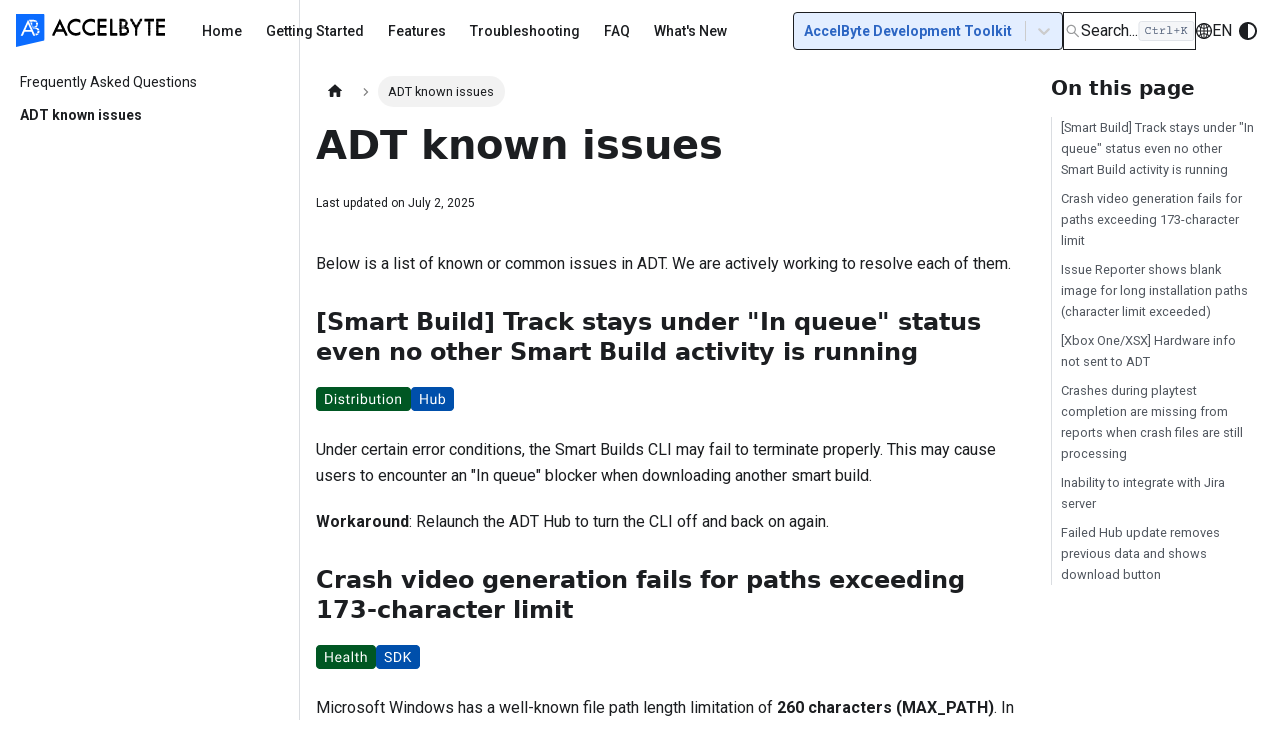

--- FILE ---
content_type: text/html
request_url: https://docs.accelbyte.io/development-toolkit/faq/adt-known-issues-list/
body_size: 43728
content:
<!doctype html>
<html lang="en-US" dir="ltr" class="docs-wrapper plugin-docs plugin-id-dtk docs-version-current docs-doc-page docs-doc-id-faq/adt-known-issues-list" data-has-hydrated="false">
<head>
<meta charset="UTF-8">
<meta name="generator" content="Docusaurus v3.8.1">
<title data-rh="true">ADT known issues | AccelByte Documentation</title><meta data-rh="true" name="viewport" content="width=device-width,initial-scale=1"><meta data-rh="true" name="twitter:card" content="summary_large_image"><meta data-rh="true" property="og:image" content="https://docs.accelbyte.io/non-content-images/ab-meta.webp"><meta data-rh="true" name="twitter:image" content="https://docs.accelbyte.io/non-content-images/ab-meta.webp"><meta data-rh="true" property="og:url" content="https://docs.accelbyte.io/development-toolkit/faq/adt-known-issues-list/"><meta data-rh="true" property="og:locale" content="en_US"><meta data-rh="true" property="og:locale:alternate" content="ja"><meta data-rh="true" name="docusaurus_locale" content="en"><meta data-rh="true" name="docsearch:language" content="en"><meta data-rh="true" name="docusaurus_version" content="current"><meta data-rh="true" name="docusaurus_tag" content="docs-dtk-current"><meta data-rh="true" name="docsearch:version" content="current"><meta data-rh="true" name="docsearch:docusaurus_tag" content="docs-dtk-current"><meta data-rh="true" property="og:title" content="ADT known issues | AccelByte Documentation"><meta data-rh="true" name="description" content="List of known issues in AccelByte Development Toolkit (ADT)."><meta data-rh="true" property="og:description" content="List of known issues in AccelByte Development Toolkit (ADT)."><meta data-rh="true" name="docsearch:title" content="ADT known issues"><meta data-rh="true" name="docsearch:custom_sort_priority" content="1"><link data-rh="true" rel="icon" href="/non-content-images/favicon.ico"><link data-rh="true" rel="canonical" href="https://docs.accelbyte.io/development-toolkit/faq/adt-known-issues-list/"><link data-rh="true" rel="alternate" href="https://docs.accelbyte.io/development-toolkit/faq/adt-known-issues-list/" hreflang="en-US"><link data-rh="true" rel="alternate" href="https://docs.accelbyte.io/ja/development-toolkit/faq/adt-known-issues-list/" hreflang="ja"><link data-rh="true" rel="alternate" href="https://docs.accelbyte.io/development-toolkit/faq/adt-known-issues-list/" hreflang="x-default"><script data-rh="true" type="application/ld+json">{"@context":"https://schema.org","@type":"BreadcrumbList","itemListElement":[{"@type":"ListItem","position":1,"name":"ADT known issues","item":"https://docs.accelbyte.io/development-toolkit/faq/adt-known-issues-list"}]}</script><link rel="preconnect" href="https://www.google-analytics.com">
<link rel="preconnect" href="https://www.googletagmanager.com">
<script async src="https://www.googletagmanager.com/gtag/js?id=G-1JT70LZCWG"></script>
<script>function gtag(){dataLayer.push(arguments)}window.dataLayer=window.dataLayer||[],gtag("js",new Date),gtag("config","G-1JT70LZCWG",{})</script>


<meta name="site-version" content="Version: 4.7.1, GitHash: 5a469055171920ac1c0a4b952b3eb0425e2d2565, BuildDate: 2026-01-02T01:02:23.210Z">
<script src="/languageRedirect.js" async></script><link rel="stylesheet" href="/assets/css/styles.465a510d.css">
<script src="/assets/js/runtime~main.1951210b.js" defer="defer"></script>
<script src="/assets/js/main.a5d2d54e.js" defer="defer"></script>
</head>
<body class="navigation-with-keyboard">
<svg xmlns="http://www.w3.org/2000/svg" style="display: none;"><defs>
<symbol id="theme-svg-external-link" viewBox="0 0 24 24"><path fill="currentColor" d="M21 13v10h-21v-19h12v2h-10v15h17v-8h2zm3-12h-10.988l4.035 4-6.977 7.07 2.828 2.828 6.977-7.07 4.125 4.172v-11z"/></symbol>
</defs></svg>
<script>!function(){var t=function(){try{return new URLSearchParams(window.location.search).get("docusaurus-theme")}catch(t){}}()||function(){try{return window.localStorage.getItem("theme")}catch(t){}}();document.documentElement.setAttribute("data-theme",t||(window.matchMedia("(prefers-color-scheme: dark)").matches?"dark":"light")),document.documentElement.setAttribute("data-theme-choice",t||"system")}(),function(){try{const c=new URLSearchParams(window.location.search).entries();for(var[t,e]of c)if(t.startsWith("docusaurus-data-")){var a=t.replace("docusaurus-data-","data-");document.documentElement.setAttribute(a,e)}}catch(t){}}()</script><div id="__docusaurus"><link rel="preload" as="image" href="/non-content-images/accelbyte-logo.svg"><link rel="preload" as="image" href="/non-content-images/accelbyte-logo-white.svg"><link rel="preload" as="image" href="/images/docs-adt/release-notes/june-19/label-distribution.png"><link rel="preload" as="image" href="/images/docs-adt/release-notes/june-19/label-hub.png"><link rel="preload" as="image" href="/images/docs-adt/release-notes/june-19/label-health.png"><link rel="preload" as="image" href="/images/docs-adt/release-notes/june-19/label-sdk.png"><link rel="preload" as="image" href="/images/docs-adt/release-notes/june-19/label-playtest.png"><link rel="preload" as="image" href="/images/docs-adt/release-notes/june-19/label-web.png"><div class="skip-to-content"><div role="region" aria-label="Skip to main content"><a class="skipToContent_G6ar" href="#__docusaurus_skipToContent_fallback">Skip to main content</a></div></div><nav aria-label="Main" class="theme-layout-navbar navbar navbar--fixed-top navbarHideable_bChn"><div class="navbar__inner"><div class="theme-layout-navbar-left navbar__items"><button aria-label="Toggle navigation bar" aria-expanded="false" class="navbar__toggle clean-btn" type="button"><svg width="30" height="30" viewBox="0 0 30 30" aria-hidden="true"><path stroke="currentColor" stroke-linecap="round" stroke-miterlimit="10" stroke-width="2" d="M4 7h22M4 15h22M4 23h22"></path></svg></button><a href="https://docs.accelbyte.io" target="_blank" rel="noopener noreferrer" class="navbar__brand"><div class="navbar__logo"><img src="/non-content-images/accelbyte-logo.svg" alt="AccelByte" class="themedComponent_DHUr themedComponent--light_DIHH"><img src="/non-content-images/accelbyte-logo-white.svg" alt="AccelByte" class="themedComponent_DHUr themedComponent--dark_Bv2M"></div><b class="navbar__title text--truncate"></b></a><ul class="navbar-content__main flex overflow-hidden relative m-0 p-0 list-none flex-1"><a class="navbar__itemCustom navbar__link" href="/development-toolkit/">Home</a><li><a class="navbar__itemCustom navbar__link" href="/development-toolkit/getting-started-guides/">Getting Started</a></li><li><a class="navbar__itemCustom navbar__link" href="/development-toolkit/developer-guides/">Features</a></li><li><a class="navbar__itemCustom navbar__link" href="/development-toolkit/troubleshooting/cant-see-a-call-stack-from-an-unreal-editor-crash/">Troubleshooting</a></li><li><a class="navbar__itemCustom navbar__link" href="/development-toolkit/faq/">FAQ</a></li><li><a class="navbar__itemCustom navbar__link" href="/development-toolkit/release-notes/">What&#x27;s New</a></li><li class="navbarAlt navbar__itemCustom absolute invisible" style="left:0"><div class="flex navbar-item-with-dropdown" aria-describedby="«R1lqpah»"><div class="navbar__link navbarAlt-dropdown">...</div></div></li></ul><ul class="navbar-content__sidebar m-0 p-0 list-none"><a class="navbar__itemCustom navbar__link" href="/development-toolkit/">Home</a><li><a class="navbar__itemCustom navbar__link" href="/development-toolkit/getting-started-guides/">Getting Started</a></li><li><a class="navbar__itemCustom navbar__link" href="/development-toolkit/developer-guides/">Features</a></li><li><a class="navbar__itemCustom navbar__link" href="/development-toolkit/troubleshooting/cant-see-a-call-stack-from-an-unreal-editor-crash/">Troubleshooting</a></li><li><a class="navbar__itemCustom navbar__link" href="/development-toolkit/faq/">FAQ</a></li><li><a class="navbar__itemCustom navbar__link" href="/development-toolkit/release-notes/">What&#x27;s New</a></li></ul><div class="navbar__item dropdown dropdown--hoverable"><a href="#" aria-haspopup="true" aria-expanded="false" role="button" class="navbar__link sidebar-locale-dropdown"><svg viewBox="0 0 24 24" width="20" height="20" aria-hidden="true" class="iconLanguage_xrmG"><path fill="currentColor" d="M12.87 15.07l-2.54-2.51.03-.03c1.74-1.94 2.98-4.17 3.71-6.53H17V4h-7V2H8v2H1v1.99h11.17C11.5 7.92 10.44 9.75 9 11.35 8.07 10.32 7.3 9.19 6.69 8h-2c.73 1.63 1.73 3.17 2.98 4.56l-5.09 5.02L4 19l5-5 3.11 3.11.76-2.04zM18.5 10h-2L12 22h2l1.12-3h4.75L21 22h2l-4.5-12zm-2.62 7l1.62-4.33L19.12 17h-3.24z"></path></svg>English (US)</a><ul class="dropdown__menu"><li><a href="/development-toolkit/faq/adt-known-issues-list/" target="_self" rel="noopener noreferrer" class="dropdown__link dropdown__link--active" lang="en-US">English (US)</a></li><li><a href="/ja/development-toolkit/faq/adt-known-issues-list/" target="_self" rel="noopener noreferrer" class="dropdown__link" lang="ja">Japanese</a></li></ul></div></div><div class="theme-layout-navbar-right navbar__items navbar__items--right"><div class="navbar-docs-select"><style data-emotion="css b62m3t-container">.css-b62m3t-container{position:relative;box-sizing:border-box;}</style><div class="docs-select-container css-b62m3t-container"><style data-emotion="css 7pg0cj-a11yText">.css-7pg0cj-a11yText{z-index:9999;border:0;clip:rect(1px, 1px, 1px, 1px);height:1px;width:1px;position:absolute;overflow:hidden;padding:0;white-space:nowrap;}</style><span id="react-select-94-live-region" class="css-7pg0cj-a11yText"></span><span aria-live="polite" aria-atomic="false" aria-relevant="additions text" role="log" class="css-7pg0cj-a11yText"></span><style data-emotion="css 1wpmdpf-control">.css-1wpmdpf-control{-webkit-align-items:center;-webkit-box-align:center;-ms-flex-align:center;align-items:center;cursor:pointer;display:-webkit-box;display:-webkit-flex;display:-ms-flexbox;display:flex;-webkit-box-flex-wrap:wrap;-webkit-flex-wrap:wrap;-ms-flex-wrap:wrap;flex-wrap:wrap;-webkit-box-pack:justify;-webkit-justify-content:space-between;justify-content:space-between;min-height:38px;outline:0!important;position:relative;-webkit-transition:all 100ms;transition:all 100ms;background-color:hsl(0, 0%, 100%);border-color:hsl(0, 0%, 80%);border-radius:4px;border-style:solid;border-width:1px;box-sizing:border-box;padding:0;font-size:14px;font-weight:600;}.css-1wpmdpf-control:hover{border-color:hsl(0, 0%, 70%);}</style><div class="docs-select__control css-1wpmdpf-control"><style data-emotion="css hlgwow">.css-hlgwow{-webkit-align-items:center;-webkit-box-align:center;-ms-flex-align:center;align-items:center;display:grid;-webkit-flex:1;-ms-flex:1;flex:1;-webkit-box-flex-wrap:wrap;-webkit-flex-wrap:wrap;-ms-flex-wrap:wrap;flex-wrap:wrap;-webkit-overflow-scrolling:touch;position:relative;overflow:hidden;padding:2px 8px;box-sizing:border-box;}</style><div class="docs-select__value-container docs-select__value-container--has-value css-hlgwow"><style data-emotion="css 1dimb5e-singleValue">.css-1dimb5e-singleValue{grid-area:1/1/2/3;max-width:100%;overflow:hidden;text-overflow:ellipsis;white-space:nowrap;color:hsl(0, 0%, 20%);margin-left:2px;margin-right:2px;box-sizing:border-box;}</style><div class="docs-select__single-value css-1dimb5e-singleValue">AccelByte Development Toolkit</div><style data-emotion="css 1hac4vs-dummyInput">.css-1hac4vs-dummyInput{background:0;border:0;caret-color:transparent;font-size:inherit;grid-area:1/1/2/3;outline:0;padding:0;width:1px;color:transparent;left:-100px;opacity:0;position:relative;-webkit-transform:scale(.01);-moz-transform:scale(.01);-ms-transform:scale(.01);transform:scale(.01);}</style><input id="react-select-94-input" tabindex="0" inputmode="none" aria-autocomplete="list" aria-expanded="false" aria-haspopup="true" role="combobox" aria-activedescendant="" aria-readonly="true" class="css-1hac4vs-dummyInput" value=""></div><style data-emotion="css 1wy0on6">.css-1wy0on6{-webkit-align-items:center;-webkit-box-align:center;-ms-flex-align:center;align-items:center;-webkit-align-self:stretch;-ms-flex-item-align:stretch;align-self:stretch;display:-webkit-box;display:-webkit-flex;display:-ms-flexbox;display:flex;-webkit-flex-shrink:0;-ms-flex-negative:0;flex-shrink:0;box-sizing:border-box;}</style><div class="docs-select__indicators css-1wy0on6"><style data-emotion="css 1u9des2-indicatorSeparator">.css-1u9des2-indicatorSeparator{-webkit-align-self:stretch;-ms-flex-item-align:stretch;align-self:stretch;width:1px;background-color:hsl(0, 0%, 80%);margin-bottom:8px;margin-top:8px;box-sizing:border-box;}</style><span class="docs-select__indicator-separator css-1u9des2-indicatorSeparator"></span><style data-emotion="css 1xc3v61-indicatorContainer">.css-1xc3v61-indicatorContainer{display:-webkit-box;display:-webkit-flex;display:-ms-flexbox;display:flex;-webkit-transition:color 150ms;transition:color 150ms;color:hsl(0, 0%, 80%);padding:8px;box-sizing:border-box;}.css-1xc3v61-indicatorContainer:hover{color:hsl(0, 0%, 60%);}</style><div class="docs-select__indicator docs-select__dropdown-indicator css-1xc3v61-indicatorContainer" aria-hidden="true"><style data-emotion="css 8mmkcg">.css-8mmkcg{display:inline-block;fill:currentColor;line-height:1;stroke:currentColor;stroke-width:0;}</style><svg height="20" width="20" viewBox="0 0 20 20" aria-hidden="true" focusable="false" class="css-8mmkcg"><path d="M4.516 7.548c0.436-0.446 1.043-0.481 1.576 0l3.908 3.747 3.908-3.747c0.533-0.481 1.141-0.446 1.574 0 0.436 0.445 0.408 1.197 0 1.615-0.406 0.418-4.695 4.502-4.695 4.502-0.217 0.223-0.502 0.335-0.787 0.335s-0.57-0.112-0.789-0.335c0 0-4.287-4.084-4.695-4.502s-0.436-1.17 0-1.615z"></path></svg></div></div></div></div></div><div role="button" class="border-ab-slate-30 dark:border-ab-slate-50 flex h-[38px] cursor-pointer items-center gap-2 rounded-md border border-solid px-2"><div class="text-ab-slate-100"><svg class="block" width="17" height="16" viewBox="0 0 17 16" fill="none" xmlns="http://www.w3.org/2000/svg"><path d="M15.0306 13.3516L10.9728 9.29375C11.6025 8.47969 11.9431 7.48438 11.9431 6.4375C11.9431 5.18438 11.4541 4.00937 10.5697 3.12344C9.6853 2.2375 8.50718 1.75 7.25562 1.75C6.00405 1.75 4.82593 2.23906 3.94155 3.12344C3.05562 4.00781 2.56812 5.18438 2.56812 6.4375C2.56812 7.68906 3.05718 8.86719 3.94155 9.75156C4.82593 10.6375 6.00249 11.125 7.25562 11.125C8.30249 11.125 9.29624 10.7844 10.1103 10.1562L14.1681 14.2125C14.18 14.2244 14.1941 14.2338 14.2097 14.2403C14.2252 14.2467 14.2419 14.2501 14.2587 14.2501C14.2756 14.2501 14.2922 14.2467 14.3078 14.2403C14.3233 14.2338 14.3375 14.2244 14.3494 14.2125L15.0306 13.5328C15.0425 13.5209 15.052 13.5068 15.0584 13.4912C15.0649 13.4757 15.0682 13.459 15.0682 13.4422C15.0682 13.4254 15.0649 13.4087 15.0584 13.3931C15.052 13.3776 15.0425 13.3635 15.0306 13.3516ZM9.73062 8.9125C9.06812 9.57344 8.18999 9.9375 7.25562 9.9375C6.32124 9.9375 5.44312 9.57344 4.78062 8.9125C4.11968 8.25 3.75562 7.37187 3.75562 6.4375C3.75562 5.50312 4.11968 4.62344 4.78062 3.9625C5.44312 3.30156 6.32124 2.9375 7.25562 2.9375C8.18999 2.9375 9.06968 3.3 9.73062 3.9625C10.3916 4.625 10.7556 5.50312 10.7556 6.4375C10.7556 7.37187 10.3916 8.25156 9.73062 8.9125Z" fill="currentColor" fill-opacity="0.45"></path></svg></div><div class="text-ab-slate-100 tablet:block hidden text-sm">Search...</div><div class="tablet:block hidden"><svg class="block" width="57" height="20" viewBox="0 0 57 20" fill="none" xmlns="http://www.w3.org/2000/svg"><rect x="0.939941" y="0.5" width="55" height="19" rx="2.5" fill="#F5F6F8"></rect><path d="M12.2935 5.91602C12.4536 5.91602 12.5669 5.94531 12.6333 6.00391C12.6997 6.0625 12.7329 6.16016 12.7329 6.29688V8.23047C12.7329 8.36719 12.6997 8.46484 12.6333 8.52344C12.5669 8.58203 12.4536 8.61133 12.2935 8.61133C12.1333 8.61133 12.02 8.58203 11.9536 8.52344C11.8872 8.46484 11.854 8.36719 11.854 8.23047C11.854 7.96484 11.7935 7.72266 11.6724 7.50391C11.5552 7.28516 11.3735 7.11133 11.1274 6.98242C10.8813 6.84961 10.5767 6.7832 10.2134 6.7832C9.7915 6.7832 9.4165 6.89453 9.08838 7.11719C8.76416 7.33984 8.51025 7.6582 8.32666 8.07227C8.14697 8.48633 8.05713 8.9707 8.05713 9.52539C8.05713 10.0801 8.14307 10.5645 8.31494 10.9785C8.48682 11.3887 8.73096 11.7051 9.04736 11.9277C9.36377 12.1504 9.73291 12.2617 10.1548 12.2617C10.5415 12.2617 10.9106 12.2051 11.2622 12.0918C11.6138 11.9785 11.9302 11.8145 12.2114 11.5996C12.2778 11.5449 12.3501 11.5176 12.4282 11.5176C12.5454 11.5176 12.6489 11.5938 12.7388 11.7461C12.8091 11.8633 12.8442 11.9668 12.8442 12.0566C12.8442 12.1738 12.7837 12.2754 12.6626 12.3613C12.2993 12.6152 11.9028 12.8066 11.4731 12.9355C11.0474 13.0645 10.6079 13.1289 10.1548 13.1289C9.54541 13.1289 9.01221 12.9805 8.55518 12.6836C8.10205 12.3828 7.75049 11.9609 7.50049 11.418C7.25439 10.875 7.13135 10.2441 7.13135 9.52539C7.13135 8.81055 7.2583 8.18164 7.51221 7.63867C7.76611 7.0918 8.12158 6.66797 8.57861 6.36719C9.03955 6.06641 9.56494 5.91602 10.1548 5.91602C10.522 5.91602 10.8481 5.97852 11.1333 6.10352C11.4185 6.22852 11.6587 6.40625 11.854 6.63672V6.29688C11.854 6.16016 11.8872 6.0625 11.9536 6.00391C12.02 5.94531 12.1333 5.91602 12.2935 5.91602ZM16.3188 5.91602C16.479 5.91602 16.5923 5.94531 16.6587 6.00391C16.7251 6.0625 16.7583 6.16016 16.7583 6.29688V8.05469H19.1665C19.2993 8.05469 19.3931 8.08594 19.4478 8.14844C19.5063 8.20703 19.5356 8.30859 19.5356 8.45312C19.5356 8.59766 19.5063 8.70117 19.4478 8.76367C19.3931 8.82227 19.2993 8.85156 19.1665 8.85156H16.7583V10.9844C16.7583 11.4297 16.8345 11.7559 16.9868 11.9629C17.1431 12.1699 17.4126 12.2734 17.7954 12.2734C18.0571 12.2734 18.3325 12.2207 18.6216 12.1152C18.9106 12.0098 19.1899 11.8691 19.4595 11.6934C19.5142 11.6543 19.5747 11.6348 19.6411 11.6348C19.7739 11.6348 19.8872 11.7246 19.981 11.9043C20.0317 12.0059 20.0571 12.0938 20.0571 12.168C20.0571 12.293 19.9927 12.3945 19.8638 12.4727C19.5591 12.6641 19.2192 12.8223 18.8442 12.9473C18.4692 13.0684 18.1196 13.1289 17.7954 13.1289C17.1313 13.1289 16.645 12.957 16.3364 12.6133C16.0317 12.2656 15.8794 11.748 15.8794 11.0605V8.85156H14.6899C14.5571 8.85156 14.4614 8.82227 14.4028 8.76367C14.3481 8.70117 14.3208 8.59766 14.3208 8.45312C14.3208 8.30859 14.3481 8.20703 14.4028 8.14844C14.4614 8.08594 14.5571 8.05469 14.6899 8.05469H15.8794V6.29688C15.8794 6.16016 15.9126 6.0625 15.979 6.00391C16.0454 5.94531 16.1587 5.91602 16.3188 5.91602ZM26.2212 7.45703C26.5259 7.45703 26.811 7.53516 27.0767 7.69141C27.2329 7.78516 27.311 7.90625 27.311 8.05469C27.311 8.125 27.2935 8.20703 27.2583 8.30078C27.1763 8.52344 27.063 8.63477 26.9185 8.63477C26.8599 8.63477 26.8052 8.61914 26.7544 8.58789C26.563 8.48242 26.3579 8.42969 26.1392 8.42969C25.7876 8.42969 25.4341 8.55273 25.0786 8.79883C24.7231 9.04102 24.4302 9.36523 24.1997 9.77148C23.9731 10.1777 23.8599 10.6094 23.8599 11.0664V12.2031H25.8345C25.9673 12.2031 26.061 12.2344 26.1157 12.2969C26.1743 12.3555 26.2036 12.457 26.2036 12.6016C26.2036 12.7461 26.1743 12.8496 26.1157 12.9121C26.061 12.9707 25.9673 13 25.8345 13H22.061C21.9282 13 21.8325 12.9707 21.7739 12.9121C21.7192 12.8496 21.6919 12.7461 21.6919 12.6016C21.6919 12.457 21.7192 12.3555 21.7739 12.2969C21.8325 12.2344 21.9282 12.2031 22.061 12.2031H22.981V8.38281H22.2368C22.104 8.38281 22.0083 8.35352 21.9497 8.29492C21.895 8.23242 21.8677 8.12891 21.8677 7.98438C21.8677 7.83984 21.895 7.73828 21.9497 7.67969C22.0083 7.61719 22.104 7.58594 22.2368 7.58594H23.4321C23.5649 7.58594 23.6587 7.61719 23.7134 7.67969C23.772 7.73828 23.8013 7.83984 23.8013 7.98438V9.16797C23.9888 8.82422 24.2153 8.52344 24.481 8.26562C24.7466 8.00781 25.0298 7.80859 25.3306 7.66797C25.6313 7.52734 25.9282 7.45703 26.2212 7.45703ZM31.7759 5.3125C31.9087 5.3125 32.0024 5.34375 32.0571 5.40625C32.1157 5.46484 32.145 5.56641 32.145 5.71094V12.2031H34.0259C34.1587 12.2031 34.2524 12.2344 34.3071 12.2969C34.3657 12.3555 34.395 12.457 34.395 12.6016C34.395 12.7461 34.3657 12.8496 34.3071 12.9121C34.2524 12.9707 34.1587 13 34.0259 13H29.4321C29.2993 13 29.2036 12.9707 29.145 12.9121C29.0903 12.8496 29.063 12.7461 29.063 12.6016C29.063 12.457 29.0903 12.3555 29.145 12.2969C29.2036 12.2344 29.2993 12.2031 29.4321 12.2031H31.2661V6.10938H29.6665C29.5337 6.10938 29.438 6.08008 29.3794 6.02148C29.3247 5.95898 29.2974 5.85547 29.2974 5.71094C29.2974 5.56641 29.3247 5.46484 29.3794 5.40625C29.438 5.34375 29.5337 5.3125 29.6665 5.3125H31.7759ZM38.8188 6.98828C38.9634 6.98828 39.0649 7.01758 39.1235 7.07617C39.186 7.13086 39.2173 7.22461 39.2173 7.35742V9.19141H41.0513C41.1841 9.19141 41.2778 9.22266 41.3325 9.28516C41.3911 9.34375 41.4204 9.44531 41.4204 9.58984C41.4204 9.73438 41.3911 9.83789 41.3325 9.90039C41.2778 9.95898 41.1841 9.98828 41.0513 9.98828H39.2173V11.8223C39.2173 11.9551 39.186 12.0508 39.1235 12.1094C39.0649 12.1641 38.9634 12.1914 38.8188 12.1914C38.6743 12.1914 38.5708 12.1641 38.5083 12.1094C38.4497 12.0508 38.4204 11.9551 38.4204 11.8223V9.98828H36.5864C36.4536 9.98828 36.3579 9.95898 36.2993 9.90039C36.2446 9.83789 36.2173 9.73438 36.2173 9.58984C36.2173 9.44531 36.2446 9.34375 36.2993 9.28516C36.3579 9.22266 36.4536 9.19141 36.5864 9.19141H38.4204V7.35742C38.4204 7.22461 38.4497 7.13086 38.5083 7.07617C38.5708 7.01758 38.6743 6.98828 38.8188 6.98828ZM48.8325 6.04492C48.9653 6.04492 49.0591 6.07617 49.1138 6.13867C49.1724 6.19727 49.2017 6.29883 49.2017 6.44336C49.2017 6.58789 49.1724 6.69141 49.1138 6.75391C49.0591 6.8125 48.9653 6.8418 48.8325 6.8418H48.4751L46.02 9.21484C46.0513 9.21094 46.0981 9.20898 46.1606 9.20898C46.6724 9.20898 47.0806 9.4043 47.3853 9.79492C47.5063 9.95117 47.6118 10.127 47.7017 10.3223C47.7954 10.5176 47.897 10.7617 48.0063 11.0547C48.022 11.0938 48.061 11.1973 48.1235 11.3652C48.1899 11.5293 48.2544 11.668 48.3169 11.7812C48.4692 12.0625 48.645 12.2031 48.8442 12.2031H49.0083C49.1411 12.2031 49.2349 12.2344 49.2896 12.2969C49.3481 12.3555 49.3774 12.457 49.3774 12.6016C49.3774 12.7461 49.3481 12.8496 49.2896 12.9121C49.2349 12.9707 49.1411 13 49.0083 13H48.5278C48.1333 13 47.7974 12.7285 47.52 12.1855C47.4224 11.9902 47.3071 11.7227 47.1743 11.3828C47.0845 11.1445 47.0024 10.9434 46.9282 10.7793C46.854 10.6152 46.772 10.4688 46.6821 10.3398C46.5884 10.207 46.4692 10.1055 46.3247 10.0352C46.1841 9.96484 46.0239 9.92969 45.8442 9.92969C45.6802 9.92969 45.522 9.95898 45.3696 10.0176C45.2173 10.0762 45.0825 10.1621 44.9653 10.2754L44.7896 10.4453V12.2031H45.7388C45.8716 12.2031 45.9653 12.2344 46.02 12.2969C46.0786 12.3555 46.1079 12.457 46.1079 12.6016C46.1079 12.7461 46.0786 12.8496 46.02 12.9121C45.9653 12.9707 45.8716 13 45.7388 13H43.2544C43.1216 13 43.0259 12.9707 42.9673 12.9121C42.9126 12.8496 42.8853 12.7461 42.8853 12.6016C42.8853 12.457 42.9126 12.3555 42.9673 12.2969C43.0259 12.2344 43.1216 12.2031 43.2544 12.2031H43.9106V6.8418H43.2544C43.1216 6.8418 43.0259 6.8125 42.9673 6.75391C42.9126 6.69141 42.8853 6.58789 42.8853 6.44336C42.8853 6.29883 42.9126 6.19727 42.9673 6.13867C43.0259 6.07617 43.1216 6.04492 43.2544 6.04492H45.3286C45.4614 6.04492 45.5552 6.07617 45.6099 6.13867C45.6685 6.19727 45.6978 6.29883 45.6978 6.44336C45.6978 6.58789 45.6685 6.69141 45.6099 6.75391C45.5552 6.8125 45.4614 6.8418 45.3286 6.8418H44.7896V9.35547L47.356 6.8418H46.9341C46.8013 6.8418 46.7056 6.8125 46.647 6.75391C46.5923 6.69141 46.5649 6.58789 46.5649 6.44336C46.5649 6.29883 46.5923 6.19727 46.647 6.13867C46.7056 6.07617 46.8013 6.04492 46.9341 6.04492H48.8325Z" fill="#5A677F"></path><rect x="0.939941" y="0.5" width="55" height="19" rx="2.5" stroke="#E1E4E9"></rect></svg></div></div><div class="relative"><div class="hover:bg-ab-slate-20 laptopS:flex hidden cursor-pointer items-center gap-2 rounded-md px-3 py-[5px] transition duration-300"><div class="flex gap-1 overflow-hidden rounded-sm font-bold"><span role="img" aria-label="global" class="anticon anticon-global grid place-items-center"><svg viewBox="64 64 896 896" focusable="false" data-icon="global" width="1em" height="1em" fill="currentColor" aria-hidden="true"><path d="M854.4 800.9c.2-.3.5-.6.7-.9C920.6 722.1 960 621.7 960 512s-39.4-210.1-104.8-288c-.2-.3-.5-.5-.7-.8-1.1-1.3-2.1-2.5-3.2-3.7-.4-.5-.8-.9-1.2-1.4l-4.1-4.7-.1-.1c-1.5-1.7-3.1-3.4-4.6-5.1l-.1-.1c-3.2-3.4-6.4-6.8-9.7-10.1l-.1-.1-4.8-4.8-.3-.3c-1.5-1.5-3-2.9-4.5-4.3-.5-.5-1-1-1.6-1.5-1-1-2-1.9-3-2.8-.3-.3-.7-.6-1-1C736.4 109.2 629.5 64 512 64s-224.4 45.2-304.3 119.2c-.3.3-.7.6-1 1-1 .9-2 1.9-3 2.9-.5.5-1 1-1.6 1.5-1.5 1.4-3 2.9-4.5 4.3l-.3.3-4.8 4.8-.1.1c-3.3 3.3-6.5 6.7-9.7 10.1l-.1.1c-1.6 1.7-3.1 3.4-4.6 5.1l-.1.1c-1.4 1.5-2.8 3.1-4.1 4.7-.4.5-.8.9-1.2 1.4-1.1 1.2-2.1 2.5-3.2 3.7-.2.3-.5.5-.7.8C103.4 301.9 64 402.3 64 512s39.4 210.1 104.8 288c.2.3.5.6.7.9l3.1 3.7c.4.5.8.9 1.2 1.4l4.1 4.7c0 .1.1.1.1.2 1.5 1.7 3 3.4 4.6 5l.1.1c3.2 3.4 6.4 6.8 9.6 10.1l.1.1c1.6 1.6 3.1 3.2 4.7 4.7l.3.3c3.3 3.3 6.7 6.5 10.1 9.6 80.1 74 187 119.2 304.5 119.2s224.4-45.2 304.3-119.2a300 300 0 0010-9.6l.3-.3c1.6-1.6 3.2-3.1 4.7-4.7l.1-.1c3.3-3.3 6.5-6.7 9.6-10.1l.1-.1c1.5-1.7 3.1-3.3 4.6-5 0-.1.1-.1.1-.2 1.4-1.5 2.8-3.1 4.1-4.7.4-.5.8-.9 1.2-1.4a99 99 0 003.3-3.7zm4.1-142.6c-13.8 32.6-32 62.8-54.2 90.2a444.07 444.07 0 00-81.5-55.9c11.6-46.9 18.8-98.4 20.7-152.6H887c-3 40.9-12.6 80.6-28.5 118.3zM887 484H743.5c-1.9-54.2-9.1-105.7-20.7-152.6 29.3-15.6 56.6-34.4 81.5-55.9A373.86 373.86 0 01887 484zM658.3 165.5c39.7 16.8 75.8 40 107.6 69.2a394.72 394.72 0 01-59.4 41.8c-15.7-45-35.8-84.1-59.2-115.4 3.7 1.4 7.4 2.9 11 4.4zm-90.6 700.6c-9.2 7.2-18.4 12.7-27.7 16.4V697a389.1 389.1 0 01115.7 26.2c-8.3 24.6-17.9 47.3-29 67.8-17.4 32.4-37.8 58.3-59 75.1zm59-633.1c11 20.6 20.7 43.3 29 67.8A389.1 389.1 0 01540 327V141.6c9.2 3.7 18.5 9.1 27.7 16.4 21.2 16.7 41.6 42.6 59 75zM540 640.9V540h147.5c-1.6 44.2-7.1 87.1-16.3 127.8l-.3 1.2A445.02 445.02 0 00540 640.9zm0-156.9V383.1c45.8-2.8 89.8-12.5 130.9-28.1l.3 1.2c9.2 40.7 14.7 83.5 16.3 127.8H540zm-56 56v100.9c-45.8 2.8-89.8 12.5-130.9 28.1l-.3-1.2c-9.2-40.7-14.7-83.5-16.3-127.8H484zm-147.5-56c1.6-44.2 7.1-87.1 16.3-127.8l.3-1.2c41.1 15.6 85 25.3 130.9 28.1V484H336.5zM484 697v185.4c-9.2-3.7-18.5-9.1-27.7-16.4-21.2-16.7-41.7-42.7-59.1-75.1-11-20.6-20.7-43.3-29-67.8 37.2-14.6 75.9-23.3 115.8-26.1zm0-370a389.1 389.1 0 01-115.7-26.2c8.3-24.6 17.9-47.3 29-67.8 17.4-32.4 37.8-58.4 59.1-75.1 9.2-7.2 18.4-12.7 27.7-16.4V327zM365.7 165.5c3.7-1.5 7.3-3 11-4.4-23.4 31.3-43.5 70.4-59.2 115.4-21-12-40.9-26-59.4-41.8 31.8-29.2 67.9-52.4 107.6-69.2zM165.5 365.7c13.8-32.6 32-62.8 54.2-90.2 24.9 21.5 52.2 40.3 81.5 55.9-11.6 46.9-18.8 98.4-20.7 152.6H137c3-40.9 12.6-80.6 28.5-118.3zM137 540h143.5c1.9 54.2 9.1 105.7 20.7 152.6a444.07 444.07 0 00-81.5 55.9A373.86 373.86 0 01137 540zm228.7 318.5c-39.7-16.8-75.8-40-107.6-69.2 18.5-15.8 38.4-29.7 59.4-41.8 15.7 45 35.8 84.1 59.2 115.4-3.7-1.4-7.4-2.9-11-4.4zm292.6 0c-3.7 1.5-7.3 3-11 4.4 23.4-31.3 43.5-70.4 59.2-115.4 21 12 40.9 26 59.4 41.8a373.81 373.81 0 01-107.6 69.2z"></path></svg></span>EN</div></div></div><div class="toggle_OLSw colorModeToggle_x44X"><button class="clean-btn toggleButton_wYmb toggleButtonDisabled_vaDU" type="button" disabled="" title="system mode" aria-label="Switch between dark and light mode (currently system mode)"><svg viewBox="0 0 24 24" width="24" height="24" aria-hidden="true" class="toggleIcon_KEbZ lightToggleIcon_Sxwe"><path fill="currentColor" d="M12,9c1.65,0,3,1.35,3,3s-1.35,3-3,3s-3-1.35-3-3S10.35,9,12,9 M12,7c-2.76,0-5,2.24-5,5s2.24,5,5,5s5-2.24,5-5 S14.76,7,12,7L12,7z M2,13l2,0c0.55,0,1-0.45,1-1s-0.45-1-1-1l-2,0c-0.55,0-1,0.45-1,1S1.45,13,2,13z M20,13l2,0c0.55,0,1-0.45,1-1 s-0.45-1-1-1l-2,0c-0.55,0-1,0.45-1,1S19.45,13,20,13z M11,2v2c0,0.55,0.45,1,1,1s1-0.45,1-1V2c0-0.55-0.45-1-1-1S11,1.45,11,2z M11,20v2c0,0.55,0.45,1,1,1s1-0.45,1-1v-2c0-0.55-0.45-1-1-1C11.45,19,11,19.45,11,20z M5.99,4.58c-0.39-0.39-1.03-0.39-1.41,0 c-0.39,0.39-0.39,1.03,0,1.41l1.06,1.06c0.39,0.39,1.03,0.39,1.41,0s0.39-1.03,0-1.41L5.99,4.58z M18.36,16.95 c-0.39-0.39-1.03-0.39-1.41,0c-0.39,0.39-0.39,1.03,0,1.41l1.06,1.06c0.39,0.39,1.03,0.39,1.41,0c0.39-0.39,0.39-1.03,0-1.41 L18.36,16.95z M19.42,5.99c0.39-0.39,0.39-1.03,0-1.41c-0.39-0.39-1.03-0.39-1.41,0l-1.06,1.06c-0.39,0.39-0.39,1.03,0,1.41 s1.03,0.39,1.41,0L19.42,5.99z M7.05,18.36c0.39-0.39,0.39-1.03,0-1.41c-0.39-0.39-1.03-0.39-1.41,0l-1.06,1.06 c-0.39,0.39-0.39,1.03,0,1.41s1.03,0.39,1.41,0L7.05,18.36z"></path></svg><svg viewBox="0 0 24 24" width="24" height="24" aria-hidden="true" class="toggleIcon_KEbZ darkToggleIcon_Yem1"><path fill="currentColor" d="M9.37,5.51C9.19,6.15,9.1,6.82,9.1,7.5c0,4.08,3.32,7.4,7.4,7.4c0.68,0,1.35-0.09,1.99-0.27C17.45,17.19,14.93,19,12,19 c-3.86,0-7-3.14-7-7C5,9.07,6.81,6.55,9.37,5.51z M12,3c-4.97,0-9,4.03-9,9s4.03,9,9,9s9-4.03,9-9c0-0.46-0.04-0.92-0.1-1.36 c-0.98,1.37-2.58,2.26-4.4,2.26c-2.98,0-5.4-2.42-5.4-5.4c0-1.81,0.89-3.42,2.26-4.4C12.92,3.04,12.46,3,12,3L12,3z"></path></svg><svg viewBox="0 0 24 24" width="24" height="24" aria-hidden="true" class="toggleIcon_KEbZ systemToggleIcon_txm5"><path fill="currentColor" d="m12 21c4.971 0 9-4.029 9-9s-4.029-9-9-9-9 4.029-9 9 4.029 9 9 9zm4.95-13.95c1.313 1.313 2.05 3.093 2.05 4.95s-0.738 3.637-2.05 4.95c-1.313 1.313-3.093 2.05-4.95 2.05v-14c1.857 0 3.637 0.737 4.95 2.05z"></path></svg></button></div></div></div><div role="presentation" class="navbar-sidebar__backdrop"></div></nav><div id="__docusaurus_skipToContent_fallback" class="theme-layout-main main-wrapper mainWrapper_UyTV"><div class="docsWrapper_XLvK"><button aria-label="Scroll back to top" class="clean-btn theme-back-to-top-button backToTopButton_z1FD" type="button"></button><div class="docRoot_HciC"><aside class="theme-doc-sidebar-container docSidebarContainer_e5ai"><div class="sidebarViewport_N8x0"><div class="sidebar_vJCc sidebarWithHideableNavbar_Fo4g"><a href="https://docs.accelbyte.io" target="_blank" rel="noopener noreferrer" tabindex="-1" class="sidebarLogo_nlll"><img src="/non-content-images/accelbyte-logo.svg" alt="AccelByte" class="themedComponent_DHUr themedComponent--light_DIHH"><img src="/non-content-images/accelbyte-logo-white.svg" alt="AccelByte" class="themedComponent_DHUr themedComponent--dark_Bv2M"><b></b></a><nav aria-label="Docs sidebar" class="menu thin-scrollbar menu_qiME"><ul class="theme-doc-sidebar-menu menu__list"><li class="theme-doc-sidebar-item-link theme-doc-sidebar-item-link-level-1 menu__list-item"><a class="menu__link" href="/development-toolkit/faq/">Frequently Asked Questions<!-- --> </a></li><li class="theme-doc-sidebar-item-link theme-doc-sidebar-item-link-level-1 menu__list-item"><a class="menu__link menu__link--active" aria-current="page" href="/development-toolkit/faq/adt-known-issues-list/">ADT known issues<!-- --> </a></li></ul></nav></div></div></aside><main class="docMainContainer_namt"><div class="container padding-top--md padding-bottom--lg"><div class="docItemWrapper"><div class="row"><div class="col docItemCol_YAwJ"><div class="docItemContainer_Rv5Z"><article><nav class="theme-doc-breadcrumbs breadcrumbsContainer_zCmv" aria-label="Breadcrumbs"><ul class="breadcrumbs"><li class="breadcrumbs__item"><a aria-label="Home page" class="breadcrumbs__link" href="/development-toolkit/"><svg viewBox="0 0 24 24" class="breadcrumbHomeIcon_xK9p"><path d="M10 19v-5h4v5c0 .55.45 1 1 1h3c.55 0 1-.45 1-1v-7h1.7c.46 0 .68-.57.33-.87L12.67 3.6c-.38-.34-.96-.34-1.34 0l-8.36 7.53c-.34.3-.13.87.33.87H5v7c0 .55.45 1 1 1h3c.55 0 1-.45 1-1z" fill="currentColor"></path></svg></a></li><li class="breadcrumbs__item breadcrumbs__item--active"><span class="breadcrumbs__link">ADT known issues</span></li></ul></nav><div class="tocCollapsible_O_Qc theme-doc-toc-mobile tocMobile_tjDr"><button type="button" class="clean-btn tocCollapsibleButton_htYj">On this page</button></div><div class="theme-doc-markdown markdown"><header><h1 class="flex items-center gap-3">ADT known issues</h1></header><div class="last-update">Last updated on <!-- -->July 2, 2025</div><p>Below is a list of known or common issues in ADT. We are actively working to resolve each of them.</p>
<h3 class="anchor anchorWithHideOnScrollNavbar_Yh18" id="smart-build-track-stays-under-in-queue-status-even-no-other-smart-build-activity-is-running">[Smart Build] Track stays under &quot;In queue&quot; status even no other Smart Build activity is running<a href="#smart-build-track-stays-under-in-queue-status-even-no-other-smart-build-activity-is-running" class="hash-link" aria-label="Direct link to [Smart Build] Track stays under &quot;In queue&quot; status even no other Smart Build activity is running" title="Direct link to [Smart Build] Track stays under &quot;In queue&quot; status even no other Smart Build activity is running">​</a></h3>
<div class="flex gap-x-[5px]"><img src="/images/docs-adt/release-notes/june-19/label-distribution.png"><img src="/images/docs-adt/release-notes/june-19/label-hub.png"></div>
<br>
<p>Under certain error conditions, the Smart Builds CLI may fail to terminate properly. This may cause users to encounter an &quot;In queue&quot; blocker when downloading another smart build.</p>
<p><strong>Workaround</strong>: Relaunch the ADT Hub to turn the CLI off and back on again.</p>
<h3 class="anchor anchorWithHideOnScrollNavbar_Yh18" id="crash-video-generation-fails-for-paths-exceeding-173-character-limit">Crash video generation fails for paths exceeding 173-character limit<a href="#crash-video-generation-fails-for-paths-exceeding-173-character-limit" class="hash-link" aria-label="Direct link to Crash video generation fails for paths exceeding 173-character limit" title="Direct link to Crash video generation fails for paths exceeding 173-character limit">​</a></h3>
<div class="flex gap-x-[5px]"><img src="/images/docs-adt/release-notes/june-19/label-health.png"><img src="/images/docs-adt/release-notes/june-19/label-sdk.png"></div>
<br>
<p>Microsoft Windows has a well-known file path length limitation of <strong>260 characters (MAX_PATH)</strong>. In some cases, specific operations may start failing when file paths exceed approximately <strong>173 characters</strong>. When the ADT SDK is installed inside the <code>Plugins</code> folder of an Unreal game project, the full file path can become excessively long—especially if:</p>
<ul>
<li>
<p>The game project has a <strong>deep directory structure</strong>, or</p>
</li>
<li>
<p>The project folder or parent folders use <strong>long directory names</strong>.</p>
</li>
</ul>
<p>This can cause the ADT application to <strong>fail to access required files</strong>, which may lead to issues such as crash video generation failures or other unexpected behaviors.</p>
<p><strong>Workaround</strong>: To avoid hitting this limitation:</p>
<ul>
<li>
<p>Place your game project in a <strong>shallow directory</strong> (e.g., <code>C:\Projects\MyGame</code> instead of <code>C:\Users\Username\Documents\Unity\LongFolderName\AnotherLongFolderName\MyGame</code>).</p>
</li>
<li>
<p>Use <strong>shorter folder and file names</strong> where possible.</p>
</li>
</ul>
<p>Avoid nesting the project under too many levels of subdirectories.</p>
<h3 class="anchor anchorWithHideOnScrollNavbar_Yh18" id="issue-reporter-shows-blank-image-for-long-installation-paths-character-limit-exceeded">Issue Reporter shows blank image for long installation paths (character limit exceeded)<a href="#issue-reporter-shows-blank-image-for-long-installation-paths-character-limit-exceeded" class="hash-link" aria-label="Direct link to Issue Reporter shows blank image for long installation paths (character limit exceeded)" title="Direct link to Issue Reporter shows blank image for long installation paths (character limit exceeded)">​</a></h3>
<div class="flex gap-x-[5px]"><img src="/images/docs-adt/release-notes/june-19/label-health.png"><img src="/images/docs-adt/release-notes/june-19/label-sdk.png"></div>
<br>
<p>Microsoft Windows has a well-known file path length limitation of <strong>260 characters (MAX_PATH)</strong>. In some cases, specific operations may start failing when file paths exceed approximately <strong>173 characters</strong>. When the ADT SDK is installed inside the <code>Plugins</code> folder of an Unreal game project, the full file path can become excessively long—especially if:</p>
<ul>
<li>
<p>The game project has a <strong>deep directory structure</strong>, or</p>
</li>
<li>
<p>The project folder or parent folders use <strong>long directory names</strong>.</p>
</li>
</ul>
<p>This can cause the ADT application to <strong>fail to access required files</strong>, which may lead to issues such as crash video generation failures or other unexpected behaviors.</p>
<p><strong>Workaround</strong>: To avoid hitting this limitation:</p>
<ul>
<li>
<p>Place your game project in a <strong>shallow directory</strong> (e.g., <code>C:\Projects\MyGame</code> instead of <code>C:\Users\Username\Documents\Unity\LongFolderName\AnotherLongFolderName\MyGame</code>).</p>
</li>
<li>
<p>Use <strong>shorter folder and file names</strong> where possible.</p>
</li>
</ul>
<p>Avoid nesting the project under too many levels of subdirectories.</p>
<h3 class="anchor anchorWithHideOnScrollNavbar_Yh18" id="xbox-onexsx-hardware-info-not-sent-to-adt">[Xbox One/XSX] Hardware info not sent to ADT<a href="#xbox-onexsx-hardware-info-not-sent-to-adt" class="hash-link" aria-label="Direct link to [Xbox One/XSX] Hardware info not sent to ADT" title="Direct link to [Xbox One/XSX] Hardware info not sent to ADT">​</a></h3>
<div class="flex gap-x-[5px]"><img src="/images/docs-adt/release-notes/june-19/label-health.png"><img src="/images/docs-adt/release-notes/june-19/label-sdk.png"></div>
<br>
<p>Hardware information from Xbox One and Xbox Series X is not sent to ADT. This is likely due to platform restrictions that prevent Xbox devices from sharing system-level hardware data with third-party applications.</p>
<p><strong>Workaround</strong>: If hardware information is required for troubleshooting or reporting, developers may need to retrieve this data manually or use Xbox-approved APIs that comply with Microsoft&#x27;s privacy policies.</p>
<h3 class="anchor anchorWithHideOnScrollNavbar_Yh18" id="crashes-during-playtest-completion-are-missing-from-reports-when-crash-files-are-still-processing">Crashes during playtest completion are missing from reports when crash files are still processing<a href="#crashes-during-playtest-completion-are-missing-from-reports-when-crash-files-are-still-processing" class="hash-link" aria-label="Direct link to Crashes during playtest completion are missing from reports when crash files are still processing" title="Direct link to Crashes during playtest completion are missing from reports when crash files are still processing">​</a></h3>
<div class="flex gap-x-[5px]"><img src="/images/docs-adt/release-notes/june-19/label-playtest.png"><img src="/images/docs-adt/release-notes/june-19/label-hub.png"></div>
<br>
<p>Crashes that occur upon playtest completion do not reflect in reports when the corresponding crash files are undergoing processing by the Back-End (BE).</p>
<p>*<em>We are actively investigating a solution, but a workaround is yet to be determined.</em></p>
<h3 class="anchor anchorWithHideOnScrollNavbar_Yh18" id="inability-to-integrate-with-jira-server">Inability to integrate with Jira server<a href="#inability-to-integrate-with-jira-server" class="hash-link" aria-label="Direct link to Inability to integrate with Jira server" title="Direct link to Inability to integrate with Jira server">​</a></h3>
<div class="flex gap-x-[5px]"><img src="/images/docs-adt/release-notes/june-19/label-web.png"></div>
<br>
<p>ADT Web and Jira server integration is currently disabled. When attempting to establish a connection, a “This Jira page can’t be found” error is displayed, preventing a successful integration.</p>
<p><strong>Workaround</strong>: There’s currently no workaround for this issue. The Jira server is temporarily unusable at the moment.</p>
<h3 class="anchor anchorWithHideOnScrollNavbar_Yh18" id="failed-hub-update-removes-previous-data-and-shows-download-button">Failed Hub update removes previous data and shows download button<a href="#failed-hub-update-removes-previous-data-and-shows-download-button" class="hash-link" aria-label="Direct link to Failed Hub update removes previous data and shows download button" title="Direct link to Failed Hub update removes previous data and shows download button">​</a></h3>
<div class="flex gap-x-[5px]"><img src="/images/docs-adt/release-notes/june-19/label-hub.png"></div>
<br>
<p>When ADT Hub fails to download an update, the track will show the download button, indicating that the download has failed and the data of your previous download is also uninstalled.</p>
<p><strong>Workaround</strong>: Click the download button again, and the ADT Hub will automatically resume the download from where it stopped after being canceled.</p></div><footer class="theme-doc-footer docusaurus-mt-lg"><div class="row margin-top--sm theme-doc-footer-edit-meta-row"><div class="col"></div><div class="col lastUpdated_g62E"><span class="theme-last-updated">Last updated<!-- --> on <b><time datetime="2025-07-02T07:02:08.000Z" itemprop="dateModified">Jul 2, 2025</time></b></span></div></div></footer></article><nav class="docusaurus-mt-lg pagination-nav" aria-label="Docs pages navigation"><a class="pagination-nav__link pagination-nav__link--prev" href="/development-toolkit/faq/"><div class="pagination-nav__label">Frequently Asked Questions</div></a><a class="pagination-nav__link pagination-nav__link--next" href="/development-toolkit/release-notes/"><div class="pagination-nav__label">What&#x27;s New 2025.4.2</div></a></nav></div></div><div class="col col--3"><div class="tableOfContents_jeP5 thin-scrollbar theme-doc-toc-desktop"><div class="tocHeading_phon">On this page</div><ul class="table-of-contents table-of-contents__left-border"><li><a href="#smart-build-track-stays-under-in-queue-status-even-no-other-smart-build-activity-is-running" class="table-of-contents__link toc-highlight">[Smart Build] Track stays under &quot;In queue&quot; status even no other Smart Build activity is running</a></li><li><a href="#crash-video-generation-fails-for-paths-exceeding-173-character-limit" class="table-of-contents__link toc-highlight">Crash video generation fails for paths exceeding 173-character limit</a></li><li><a href="#issue-reporter-shows-blank-image-for-long-installation-paths-character-limit-exceeded" class="table-of-contents__link toc-highlight">Issue Reporter shows blank image for long installation paths (character limit exceeded)</a></li><li><a href="#xbox-onexsx-hardware-info-not-sent-to-adt" class="table-of-contents__link toc-highlight">[Xbox One/XSX] Hardware info not sent to ADT</a></li><li><a href="#crashes-during-playtest-completion-are-missing-from-reports-when-crash-files-are-still-processing" class="table-of-contents__link toc-highlight">Crashes during playtest completion are missing from reports when crash files are still processing</a></li><li><a href="#inability-to-integrate-with-jira-server" class="table-of-contents__link toc-highlight">Inability to integrate with Jira server</a></li><li><a href="#failed-hub-update-removes-previous-data-and-shows-download-button" class="table-of-contents__link toc-highlight">Failed Hub update removes previous data and shows download button</a></li></ul></div></div></div></div></div></main></div></div></div><footer class="theme-layout-footer footer"><div class="container-fluid container !mx-0 flex !max-w-full justify-between !px-0 text-xs"><div>Contact us at <a href="mailto:adt-support@accelbyte.net">adt-support@accelbyte.net</a></div><div class="footer__bottom text--center"><div class="footer__copyright">Copyright © AccelByte</div></div></div></footer></div>
</body>
</html>

--- FILE ---
content_type: text/css
request_url: https://docs.accelbyte.io/assets/css/styles.465a510d.css
body_size: 137209
content:
@import "https://fonts.googleapis.com/css2?family=Blinker:wght@400;600;700;800&family=Roboto:wght@400;500;700&display=swap";@layer docusaurus.infima,docusaurus.theme-common,docusaurus.theme-classic,docusaurus.core,docusaurus.plugin-debug,docusaurus.theme-mermaid,docusaurus.theme-live-codeblock,docusaurus.theme-search-algolia.docsearch,docusaurus.theme-search-algolia;:root{--ifm-color-scheme:light;--ifm-dark-value:10%;--ifm-darker-value:15%;--ifm-darkest-value:30%;--ifm-light-value:15%;--ifm-lighter-value:30%;--ifm-lightest-value:50%;--ifm-contrast-background-value:90%;--ifm-contrast-foreground-value:70%;--ifm-contrast-background-dark-value:70%;--ifm-contrast-foreground-dark-value:90%;--ifm-color-primary:#3578e5;--ifm-color-secondary:#ebedf0;--ifm-color-success:#00a400;--ifm-color-info:#54c7ec;--ifm-color-warning:#ffba00;--ifm-color-danger:#fa383e;--ifm-color-primary-dark:#306cce;--ifm-color-primary-darker:#2d66c3;--ifm-color-primary-darkest:#2554a0;--ifm-color-primary-light:#538ce9;--ifm-color-primary-lighter:#72a1ed;--ifm-color-primary-lightest:#9abcf2;--ifm-color-primary-contrast-background:#ebf2fc;--ifm-color-primary-contrast-foreground:#102445;--ifm-color-secondary-dark:#d4d5d8;--ifm-color-secondary-darker:#c8c9cc;--ifm-color-secondary-darkest:#a4a6a8;--ifm-color-secondary-light:#eef0f2;--ifm-color-secondary-lighter:#f1f2f5;--ifm-color-secondary-lightest:#f5f6f8;--ifm-color-secondary-contrast-background:#fdfdfe;--ifm-color-secondary-contrast-foreground:#474748;--ifm-color-success-dark:#009400;--ifm-color-success-darker:#008b00;--ifm-color-success-darkest:#007300;--ifm-color-success-light:#26b226;--ifm-color-success-lighter:#4dbf4d;--ifm-color-success-lightest:#80d280;--ifm-color-success-contrast-background:#e6f6e6;--ifm-color-success-contrast-foreground:#003100;--ifm-color-info-dark:#4cb3d4;--ifm-color-info-darker:#47a9c9;--ifm-color-info-darkest:#3b8ba5;--ifm-color-info-light:#6ecfef;--ifm-color-info-lighter:#87d8f2;--ifm-color-info-lightest:#aae3f6;--ifm-color-info-contrast-background:#eef9fd;--ifm-color-info-contrast-foreground:#193c47;--ifm-color-warning-dark:#e6a700;--ifm-color-warning-darker:#d99e00;--ifm-color-warning-darkest:#b38200;--ifm-color-warning-light:#ffc426;--ifm-color-warning-lighter:#ffcf4d;--ifm-color-warning-lightest:#ffdd80;--ifm-color-warning-contrast-background:#fff8e6;--ifm-color-warning-contrast-foreground:#4d3800;--ifm-color-danger-dark:#e13238;--ifm-color-danger-darker:#d53035;--ifm-color-danger-darkest:#af272b;--ifm-color-danger-light:#fb565b;--ifm-color-danger-lighter:#fb7478;--ifm-color-danger-lightest:#fd9c9f;--ifm-color-danger-contrast-background:#ffebec;--ifm-color-danger-contrast-foreground:#4b1113;--ifm-color-white:#fff;--ifm-color-black:#000;--ifm-color-gray-0:var(--ifm-color-white);--ifm-color-gray-100:#f5f6f7;--ifm-color-gray-200:#ebedf0;--ifm-color-gray-300:#dadde1;--ifm-color-gray-400:#ccd0d5;--ifm-color-gray-500:#bec3c9;--ifm-color-gray-600:#8d949e;--ifm-color-gray-700:#606770;--ifm-color-gray-800:#444950;--ifm-color-gray-900:#1c1e21;--ifm-color-gray-1000:var(--ifm-color-black);--ifm-color-emphasis-0:var(--ifm-color-gray-0);--ifm-color-emphasis-100:var(--ifm-color-gray-100);--ifm-color-emphasis-200:var(--ifm-color-gray-200);--ifm-color-emphasis-300:var(--ifm-color-gray-300);--ifm-color-emphasis-400:var(--ifm-color-gray-400);--ifm-color-emphasis-500:var(--ifm-color-gray-500);--ifm-color-emphasis-600:var(--ifm-color-gray-600);--ifm-color-emphasis-700:var(--ifm-color-gray-700);--ifm-color-emphasis-800:var(--ifm-color-gray-800);--ifm-color-emphasis-900:var(--ifm-color-gray-900);--ifm-color-emphasis-1000:var(--ifm-color-gray-1000);--ifm-color-content:var(--ifm-color-emphasis-900);--ifm-color-content-inverse:var(--ifm-color-emphasis-0);--ifm-color-content-secondary:#525860;--ifm-background-color:transparent;--ifm-background-surface-color:var(--ifm-color-content-inverse);--ifm-global-border-width:1px;--ifm-global-radius:.4rem;--ifm-hover-overlay:#0000000d;--ifm-font-color-base:var(--ifm-color-content);--ifm-font-color-base-inverse:var(--ifm-color-content-inverse);--ifm-font-color-secondary:var(--ifm-color-content-secondary);--ifm-font-family-base:system-ui,-apple-system,Segoe UI,Roboto,Ubuntu,Cantarell,Noto Sans,sans-serif,BlinkMacSystemFont,"Segoe UI",Helvetica,Arial,sans-serif,"Apple Color Emoji","Segoe UI Emoji","Segoe UI Symbol";--ifm-font-family-monospace:SFMono-Regular,Menlo,Monaco,Consolas,"Liberation Mono","Courier New",monospace;--ifm-font-size-base:100%;--ifm-font-weight-light:300;--ifm-font-weight-normal:400;--ifm-font-weight-semibold:500;--ifm-font-weight-bold:700;--ifm-font-weight-base:var(--ifm-font-weight-normal);--ifm-line-height-base:1.65;--ifm-global-spacing:1rem;--ifm-spacing-vertical:var(--ifm-global-spacing);--ifm-spacing-horizontal:var(--ifm-global-spacing);--ifm-transition-fast:.2s;--ifm-transition-slow:.4s;--ifm-transition-timing-default:cubic-bezier(.08,.52,.52,1);--ifm-global-shadow-lw:0 1px 2px 0 #0000001a;--ifm-global-shadow-md:0 5px 40px #0003;--ifm-global-shadow-tl:0 12px 28px 0 #0003,0 2px 4px 0 #0000001a;--ifm-z-index-dropdown:100;--ifm-z-index-fixed:200;--ifm-z-index-overlay:400;--ifm-container-width:1140px;--ifm-container-width-xl:1320px;--ifm-code-background:#f6f7f8;--ifm-code-border-radius:var(--ifm-global-radius);--ifm-code-font-size:90%;--ifm-code-padding-horizontal:.1rem;--ifm-code-padding-vertical:.1rem;--ifm-pre-background:var(--ifm-code-background);--ifm-pre-border-radius:var(--ifm-code-border-radius);--ifm-pre-color:inherit;--ifm-pre-line-height:1.45;--ifm-pre-padding:1rem;--ifm-heading-color:inherit;--ifm-heading-margin-top:0;--ifm-heading-margin-bottom:var(--ifm-spacing-vertical);--ifm-heading-font-family:var(--ifm-font-family-base);--ifm-heading-font-weight:var(--ifm-font-weight-bold);--ifm-heading-line-height:1.25;--ifm-h1-font-size:2rem;--ifm-h2-font-size:1.5rem;--ifm-h3-font-size:1.25rem;--ifm-h4-font-size:1rem;--ifm-h5-font-size:.875rem;--ifm-h6-font-size:.85rem;--ifm-image-alignment-padding:1.25rem;--ifm-leading-desktop:1.25;--ifm-leading:calc(var(--ifm-leading-desktop)*1rem);--ifm-list-left-padding:2rem;--ifm-list-margin:1rem;--ifm-list-item-margin:.25rem;--ifm-list-paragraph-margin:1rem;--ifm-table-cell-padding:.75rem;--ifm-table-background:transparent;--ifm-table-stripe-background:#00000008;--ifm-table-border-width:1px;--ifm-table-border-color:var(--ifm-color-emphasis-300);--ifm-table-head-background:inherit;--ifm-table-head-color:inherit;--ifm-table-head-font-weight:var(--ifm-font-weight-bold);--ifm-table-cell-color:inherit;--ifm-link-color:var(--ifm-color-primary);--ifm-link-decoration:none;--ifm-link-hover-color:var(--ifm-link-color);--ifm-link-hover-decoration:underline;--ifm-paragraph-margin-bottom:var(--ifm-leading);--ifm-blockquote-font-size:var(--ifm-font-size-base);--ifm-blockquote-border-left-width:2px;--ifm-blockquote-padding-horizontal:var(--ifm-spacing-horizontal);--ifm-blockquote-padding-vertical:0;--ifm-blockquote-shadow:none;--ifm-blockquote-color:var(--ifm-color-emphasis-800);--ifm-blockquote-border-color:var(--ifm-color-emphasis-300);--ifm-hr-background-color:var(--ifm-color-emphasis-500);--ifm-hr-height:1px;--ifm-hr-margin-vertical:1.5rem;--ifm-scrollbar-size:7px;--ifm-scrollbar-track-background-color:#f1f1f1;--ifm-scrollbar-thumb-background-color:silver;--ifm-scrollbar-thumb-hover-background-color:#a7a7a7;--ifm-alert-background-color:inherit;--ifm-alert-border-color:inherit;--ifm-alert-border-radius:var(--ifm-global-radius);--ifm-alert-border-width:0px;--ifm-alert-border-left-width:5px;--ifm-alert-color:var(--ifm-font-color-base);--ifm-alert-padding-horizontal:var(--ifm-spacing-horizontal);--ifm-alert-padding-vertical:var(--ifm-spacing-vertical);--ifm-alert-shadow:var(--ifm-global-shadow-lw);--ifm-avatar-intro-margin:1rem;--ifm-avatar-intro-alignment:inherit;--ifm-avatar-photo-size:3rem;--ifm-badge-background-color:inherit;--ifm-badge-border-color:inherit;--ifm-badge-border-radius:var(--ifm-global-radius);--ifm-badge-border-width:var(--ifm-global-border-width);--ifm-badge-color:var(--ifm-color-white);--ifm-badge-padding-horizontal:calc(var(--ifm-spacing-horizontal)*.5);--ifm-badge-padding-vertical:calc(var(--ifm-spacing-vertical)*.25);--ifm-breadcrumb-border-radius:1.5rem;--ifm-breadcrumb-spacing:.5rem;--ifm-breadcrumb-color-active:var(--ifm-color-primary);--ifm-breadcrumb-item-background-active:var(--ifm-hover-overlay);--ifm-breadcrumb-padding-horizontal:.8rem;--ifm-breadcrumb-padding-vertical:.4rem;--ifm-breadcrumb-size-multiplier:1;--ifm-breadcrumb-separator:url("data:image/svg+xml;utf8,<svg xmlns=\"http://www.w3.org/2000/svg\" x=\"0px\" y=\"0px\" viewBox=\"0 0 256 256\"><g><g><polygon points=\"79.093,0 48.907,30.187 146.72,128 48.907,225.813 79.093,256 207.093,128\"/></g></g><g></g><g></g><g></g><g></g><g></g><g></g><g></g><g></g><g></g><g></g><g></g><g></g><g></g><g></g><g></g></svg>");--ifm-breadcrumb-separator-filter:none;--ifm-breadcrumb-separator-size:.5rem;--ifm-breadcrumb-separator-size-multiplier:1.25;--ifm-button-background-color:inherit;--ifm-button-border-color:var(--ifm-button-background-color);--ifm-button-border-width:var(--ifm-global-border-width);--ifm-button-color:var(--ifm-font-color-base-inverse);--ifm-button-font-weight:var(--ifm-font-weight-bold);--ifm-button-padding-horizontal:1.5rem;--ifm-button-padding-vertical:.375rem;--ifm-button-size-multiplier:1;--ifm-button-transition-duration:var(--ifm-transition-fast);--ifm-button-border-radius:calc(var(--ifm-global-radius)*var(--ifm-button-size-multiplier));--ifm-button-group-spacing:2px;--ifm-card-background-color:var(--ifm-background-surface-color);--ifm-card-border-radius:calc(var(--ifm-global-radius)*2);--ifm-card-horizontal-spacing:var(--ifm-global-spacing);--ifm-card-vertical-spacing:var(--ifm-global-spacing);--ifm-toc-border-color:var(--ifm-color-emphasis-300);--ifm-toc-link-color:var(--ifm-color-content-secondary);--ifm-toc-padding-vertical:.5rem;--ifm-toc-padding-horizontal:.5rem;--ifm-dropdown-background-color:var(--ifm-background-surface-color);--ifm-dropdown-font-weight:var(--ifm-font-weight-semibold);--ifm-dropdown-link-color:var(--ifm-font-color-base);--ifm-dropdown-hover-background-color:var(--ifm-hover-overlay);--ifm-footer-background-color:var(--ifm-color-emphasis-100);--ifm-footer-color:inherit;--ifm-footer-link-color:var(--ifm-color-emphasis-700);--ifm-footer-link-hover-color:var(--ifm-color-primary);--ifm-footer-link-horizontal-spacing:.5rem;--ifm-footer-padding-horizontal:calc(var(--ifm-spacing-horizontal)*2);--ifm-footer-padding-vertical:calc(var(--ifm-spacing-vertical)*2);--ifm-footer-title-color:inherit;--ifm-footer-logo-max-width:min(30rem,90vw);--ifm-hero-background-color:var(--ifm-background-surface-color);--ifm-hero-text-color:var(--ifm-color-emphasis-800);--ifm-menu-color:var(--ifm-color-emphasis-700);--ifm-menu-color-active:var(--ifm-color-primary);--ifm-menu-color-background-active:var(--ifm-hover-overlay);--ifm-menu-color-background-hover:var(--ifm-hover-overlay);--ifm-menu-link-padding-horizontal:.75rem;--ifm-menu-link-padding-vertical:.375rem;--ifm-menu-link-sublist-icon:url("data:image/svg+xml;utf8,<svg xmlns=\"http://www.w3.org/2000/svg\" width=\"16px\" height=\"16px\" viewBox=\"0 0 24 24\"><path fill=\"rgba(0,0,0,0.5)\" d=\"M7.41 15.41L12 10.83l4.59 4.58L18 14l-6-6-6 6z\"></path></svg>");--ifm-menu-link-sublist-icon-filter:none;--ifm-navbar-background-color:var(--ifm-background-surface-color);--ifm-navbar-height:3.75rem;--ifm-navbar-item-padding-horizontal:.75rem;--ifm-navbar-item-padding-vertical:.25rem;--ifm-navbar-link-color:var(--ifm-font-color-base);--ifm-navbar-link-hover-color:var(--ifm-color-primary);--ifm-navbar-link-active-color:var(--ifm-link-color);--ifm-navbar-padding-horizontal:var(--ifm-spacing-horizontal);--ifm-navbar-padding-vertical:calc(var(--ifm-spacing-vertical)*.5);--ifm-navbar-shadow:var(--ifm-global-shadow-lw);--ifm-navbar-search-input-background-color:var(--ifm-color-emphasis-200);--ifm-navbar-search-input-color:var(--ifm-color-emphasis-800);--ifm-navbar-search-input-placeholder-color:var(--ifm-color-emphasis-500);--ifm-navbar-search-input-icon:url("data:image/svg+xml;utf8,<svg fill=\"currentColor\" xmlns=\"http://www.w3.org/2000/svg\" viewBox=\"0 0 16 16\" height=\"16px\" width=\"16px\"><path d=\"M6.02945,10.20327a4.17382,4.17382,0,1,1,4.17382-4.17382A4.15609,4.15609,0,0,1,6.02945,10.20327Zm9.69195,4.2199L10.8989,9.59979A5.88021,5.88021,0,0,0,12.058,6.02856,6.00467,6.00467,0,1,0,9.59979,10.8989l4.82338,4.82338a.89729.89729,0,0,0,1.29912,0,.89749.89749,0,0,0-.00087-1.29909Z\" /></svg>");--ifm-navbar-sidebar-width:83vw;--ifm-pagination-border-radius:var(--ifm-global-radius);--ifm-pagination-color-active:var(--ifm-color-primary);--ifm-pagination-font-size:1rem;--ifm-pagination-item-active-background:var(--ifm-hover-overlay);--ifm-pagination-page-spacing:.2em;--ifm-pagination-padding-horizontal:calc(var(--ifm-spacing-horizontal)*1);--ifm-pagination-padding-vertical:calc(var(--ifm-spacing-vertical)*.25);--ifm-pagination-nav-border-radius:var(--ifm-global-radius);--ifm-pagination-nav-color-hover:var(--ifm-color-primary);--ifm-pills-color-active:var(--ifm-color-primary);--ifm-pills-color-background-active:var(--ifm-hover-overlay);--ifm-pills-spacing:.125rem;--ifm-tabs-color:var(--ifm-font-color-secondary);--ifm-tabs-color-active:var(--ifm-color-primary);--ifm-tabs-color-active-border:var(--ifm-tabs-color-active);--ifm-tabs-padding-horizontal:1rem;--ifm-tabs-padding-vertical:1rem}*{box-sizing:border-box}html{background-color:var(--ifm-background-color);color:var(--ifm-font-color-base);color-scheme:var(--ifm-color-scheme);font:var(--ifm-font-size-base)/var(--ifm-line-height-base)var(--ifm-font-family-base);-webkit-font-smoothing:antialiased;-webkit-tap-highlight-color:transparent;text-rendering:optimizelegibility;-webkit-text-size-adjust:100%;text-size-adjust:100%}body{word-wrap:break-word;margin:0}iframe{color-scheme:normal;border:0}.container{max-width:var(--ifm-container-width);padding:0 var(--ifm-spacing-horizontal);width:100%;margin:0 auto}.container--fluid{max-width:inherit}.row{margin:0 calc(var(--ifm-spacing-horizontal)*-1);flex-wrap:wrap;display:flex}.row--no-gutters{margin-left:0;margin-right:0}.row--no-gutters>.col{padding-left:0;padding-right:0}.row--align-top{align-items:flex-start}.row--align-bottom{align-items:flex-end}.row--align-center{align-items:center}.row--align-stretch{align-items:stretch}.row--align-baseline{align-items:baseline}.col{--ifm-col-width:100%;max-width:var(--ifm-col-width);padding:0 var(--ifm-spacing-horizontal);flex:1 0;width:100%;margin-left:0}.col[class*=col--]{flex:0 0 var(--ifm-col-width)}.col--1{--ifm-col-width:calc(1/12*100%)}.col--offset-1{margin-left:8.33333%}.col--2{--ifm-col-width:calc(2/12*100%)}.col--offset-2{margin-left:16.6667%}.col--3{--ifm-col-width:calc(3/12*100%)}.col--offset-3{margin-left:25%}.col--4{--ifm-col-width:calc(4/12*100%)}.col--offset-4{margin-left:33.3333%}.col--5{--ifm-col-width:calc(5/12*100%)}.col--offset-5{margin-left:41.6667%}.col--6{--ifm-col-width:calc(6/12*100%)}.col--offset-6{margin-left:50%}.col--7{--ifm-col-width:calc(7/12*100%)}.col--offset-7{margin-left:58.3333%}.col--8{--ifm-col-width:calc(8/12*100%)}.col--offset-8{margin-left:66.6667%}.col--9{--ifm-col-width:calc(9/12*100%)}.col--offset-9{margin-left:75%}.col--10{--ifm-col-width:calc(10/12*100%)}.col--offset-10{margin-left:83.3333%}.col--11{--ifm-col-width:calc(11/12*100%)}.col--offset-11{margin-left:91.6667%}.col--12{--ifm-col-width:calc(12/12*100%)}.col--offset-12{margin-left:100%}.margin--none{margin:0!important}.margin-top--none{margin-top:0!important}.margin-left--none{margin-left:0!important}.margin-bottom--none{margin-bottom:0!important}.margin-right--none{margin-right:0!important}.margin-vert--none{margin-top:0!important;margin-bottom:0!important}.margin-horiz--none{margin-left:0!important;margin-right:0!important}.margin--xs{margin:.25rem!important}.margin-top--xs{margin-top:.25rem!important}.margin-left--xs{margin-left:.25rem!important}.margin-bottom--xs{margin-bottom:.25rem!important}.margin-right--xs{margin-right:.25rem!important}.margin-vert--xs{margin-top:.25rem!important;margin-bottom:.25rem!important}.margin-horiz--xs{margin-left:.25rem!important;margin-right:.25rem!important}.margin--sm{margin:.5rem!important}.margin-top--sm{margin-top:.5rem!important}.margin-left--sm{margin-left:.5rem!important}.margin-bottom--sm{margin-bottom:.5rem!important}.margin-right--sm{margin-right:.5rem!important}.margin-vert--sm{margin-top:.5rem!important;margin-bottom:.5rem!important}.margin-horiz--sm{margin-left:.5rem!important;margin-right:.5rem!important}.margin--md{margin:1rem!important}.margin-top--md{margin-top:1rem!important}.margin-left--md{margin-left:1rem!important}.margin-bottom--md{margin-bottom:1rem!important}.margin-right--md{margin-right:1rem!important}.margin-vert--md{margin-top:1rem!important;margin-bottom:1rem!important}.margin-horiz--md{margin-left:1rem!important;margin-right:1rem!important}.margin--lg{margin:2rem!important}.margin-top--lg{margin-top:2rem!important}.margin-left--lg{margin-left:2rem!important}.margin-bottom--lg{margin-bottom:2rem!important}.margin-right--lg{margin-right:2rem!important}.margin-vert--lg{margin-top:2rem!important;margin-bottom:2rem!important}.margin-horiz--lg{margin-left:2rem!important;margin-right:2rem!important}.margin--xl{margin:5rem!important}.margin-top--xl{margin-top:5rem!important}.margin-left--xl{margin-left:5rem!important}.margin-bottom--xl{margin-bottom:5rem!important}.margin-right--xl{margin-right:5rem!important}.margin-vert--xl{margin-top:5rem!important;margin-bottom:5rem!important}.margin-horiz--xl{margin-left:5rem!important;margin-right:5rem!important}.padding--none{padding:0!important}.padding-top--none{padding-top:0!important}.padding-left--none{padding-left:0!important}.padding-bottom--none{padding-bottom:0!important}.padding-right--none{padding-right:0!important}.padding-vert--none{padding-top:0!important;padding-bottom:0!important}.padding-horiz--none{padding-left:0!important;padding-right:0!important}.padding--xs{padding:.25rem!important}.padding-top--xs{padding-top:.25rem!important}.padding-left--xs{padding-left:.25rem!important}.padding-bottom--xs{padding-bottom:.25rem!important}.padding-right--xs{padding-right:.25rem!important}.padding-vert--xs{padding-top:.25rem!important;padding-bottom:.25rem!important}.padding-horiz--xs{padding-left:.25rem!important;padding-right:.25rem!important}.padding--sm{padding:.5rem!important}.padding-top--sm{padding-top:.5rem!important}.padding-left--sm{padding-left:.5rem!important}.padding-bottom--sm{padding-bottom:.5rem!important}.padding-right--sm{padding-right:.5rem!important}.padding-vert--sm{padding-top:.5rem!important;padding-bottom:.5rem!important}.padding-horiz--sm{padding-left:.5rem!important;padding-right:.5rem!important}.padding--md{padding:1rem!important}.padding-top--md{padding-top:1rem!important}.padding-left--md{padding-left:1rem!important}.padding-bottom--md{padding-bottom:1rem!important}.padding-right--md{padding-right:1rem!important}.padding-vert--md{padding-top:1rem!important;padding-bottom:1rem!important}.padding-horiz--md{padding-left:1rem!important;padding-right:1rem!important}.padding--lg{padding:2rem!important}.padding-top--lg{padding-top:2rem!important}.padding-left--lg{padding-left:2rem!important}.padding-bottom--lg{padding-bottom:2rem!important}.padding-right--lg{padding-right:2rem!important}.padding-vert--lg{padding-top:2rem!important;padding-bottom:2rem!important}.padding-horiz--lg{padding-left:2rem!important;padding-right:2rem!important}.padding--xl{padding:5rem!important}.padding-top--xl{padding-top:5rem!important}.padding-left--xl{padding-left:5rem!important}.padding-bottom--xl{padding-bottom:5rem!important}.padding-right--xl{padding-right:5rem!important}.padding-vert--xl{padding-top:5rem!important;padding-bottom:5rem!important}.padding-horiz--xl{padding-left:5rem!important;padding-right:5rem!important}code{background-color:var(--ifm-code-background);border-radius:var(--ifm-code-border-radius);font-family:var(--ifm-font-family-monospace);font-size:var(--ifm-code-font-size);padding:var(--ifm-code-padding-vertical)var(--ifm-code-padding-horizontal);vertical-align:middle;border:.1rem solid #0000001a}a code{color:inherit}pre{background-color:var(--ifm-pre-background);border-radius:var(--ifm-pre-border-radius);color:var(--ifm-pre-color);font:var(--ifm-code-font-size)/var(--ifm-pre-line-height)var(--ifm-font-family-monospace);margin:0 0 var(--ifm-spacing-vertical);padding:var(--ifm-pre-padding);overflow:auto}pre code{font-size:100%;line-height:inherit;background-color:#0000;border:none;padding:0}kbd{background-color:var(--ifm-color-emphasis-0);border:1px solid var(--ifm-color-emphasis-400);box-shadow:inset 0 -1px 0 var(--ifm-color-emphasis-400);color:var(--ifm-color-emphasis-800);font:80% var(--ifm-font-family-monospace);border-radius:.2rem;padding:.15rem .3rem}h1,h2,h3,h4,h5,h6{color:var(--ifm-heading-color);font-family:var(--ifm-heading-font-family);font-weight:var(--ifm-heading-font-weight);line-height:var(--ifm-heading-line-height);margin:var(--ifm-heading-margin-top)0 var(--ifm-heading-margin-bottom)0}h1{font-size:var(--ifm-h1-font-size)}h2{font-size:var(--ifm-h2-font-size)}h3{font-size:var(--ifm-h3-font-size)}h4{font-size:var(--ifm-h4-font-size)}h5{font-size:var(--ifm-h5-font-size)}h6{font-size:var(--ifm-h6-font-size)}img{max-width:100%}img[align=right]{padding-left:var(--image-alignment-padding)}img[align=left]{padding-right:var(--image-alignment-padding)}.markdown{--ifm-h1-vertical-rhythm-top:3;--ifm-h2-vertical-rhythm-top:2;--ifm-h3-vertical-rhythm-top:1.5;--ifm-heading-vertical-rhythm-top:1.25;--ifm-h1-vertical-rhythm-bottom:1.25;--ifm-heading-vertical-rhythm-bottom:1}.markdown:before{content:"";display:table}.markdown:after{clear:both;content:"";display:table}.markdown>:last-child{margin-bottom:0!important}.markdown h1:first-child{--ifm-h1-font-size:3rem;margin-bottom:calc(var(--ifm-h1-vertical-rhythm-bottom)*var(--ifm-leading))}.markdown>h2{--ifm-h2-font-size:2rem;margin-bottom:calc(var(--ifm-heading-vertical-rhythm-bottom)*var(--ifm-leading));margin-top:calc(var(--ifm-h2-vertical-rhythm-top)*var(--ifm-leading))}.markdown>h3{--ifm-h3-font-size:1.5rem;margin-bottom:calc(var(--ifm-heading-vertical-rhythm-bottom)*var(--ifm-leading));margin-top:calc(var(--ifm-h3-vertical-rhythm-top)*var(--ifm-leading))}.markdown>h4,.markdown>h5,.markdown>h6{margin-bottom:calc(var(--ifm-heading-vertical-rhythm-bottom)*var(--ifm-leading));margin-top:calc(var(--ifm-heading-vertical-rhythm-top)*var(--ifm-leading))}.markdown>pre,.markdown>ul,.markdown>p{margin-bottom:var(--ifm-leading)}.markdown li{word-wrap:break-word}.markdown li>p{margin-top:var(--ifm-list-paragraph-margin)}.markdown li+li{margin-top:var(--ifm-list-item-margin)}ul,ol{margin:0 0 var(--ifm-list-margin);padding-left:var(--ifm-list-left-padding)}ol ol,ul ol{list-style-type:lower-roman}ul ul,ul ol,ol ol,ol ul{margin:0}ul ul ol,ul ol ol,ol ul ol,ol ol ol{list-style-type:lower-alpha}table{border-collapse:collapse;margin-bottom:var(--ifm-spacing-vertical);display:block;overflow:auto}table thead tr{border-bottom:2px solid var(--ifm-table-border-color)}table thead{background-color:var(--ifm-table-stripe-background)}table tr{background-color:var(--ifm-table-background);border-top:var(--ifm-table-border-width)solid var(--ifm-table-border-color)}table tr:nth-child(2n){background-color:var(--ifm-table-stripe-background)}table th,table td{border:var(--ifm-table-border-width)solid var(--ifm-table-border-color);padding:var(--ifm-table-cell-padding)}table th{background-color:var(--ifm-table-head-background);color:var(--ifm-table-head-color);font-weight:var(--ifm-table-head-font-weight)}table td{color:var(--ifm-table-cell-color)}strong{font-weight:var(--ifm-font-weight-bold)}a{color:var(--ifm-link-color);-webkit-text-decoration:var(--ifm-link-decoration);text-decoration:var(--ifm-link-decoration);transition:color var(--ifm-transition-fast)var(--ifm-transition-timing-default)}a:hover{color:var(--ifm-link-hover-color);-webkit-text-decoration:var(--ifm-link-hover-decoration);text-decoration:var(--ifm-link-hover-decoration)}a:not([href]){text-decoration:none}p{margin:0 0 var(--ifm-paragraph-margin-bottom)}blockquote{border-left:var(--ifm-blockquote-border-left-width)solid var(--ifm-blockquote-border-color);box-shadow:var(--ifm-blockquote-shadow);color:var(--ifm-blockquote-color);font-size:var(--ifm-blockquote-font-size);margin:0 0 var(--ifm-spacing-vertical);padding:var(--ifm-blockquote-padding-vertical)var(--ifm-blockquote-padding-horizontal)}blockquote>:first-child{margin-top:0}blockquote>:last-child{margin-bottom:0}hr{background-color:var(--ifm-hr-background-color);height:var(--ifm-hr-height);margin:var(--ifm-hr-margin-vertical)0;border:0}.shadow--lw{box-shadow:var(--ifm-global-shadow-lw)!important}.shadow--md{box-shadow:var(--ifm-global-shadow-md)!important}.shadow--tl{box-shadow:var(--ifm-global-shadow-tl)!important}.text--primary{color:var(--ifm-color-primary)}.text--secondary{color:var(--ifm-color-secondary)}.text--success{color:var(--ifm-color-success)}.text--info{color:var(--ifm-color-info)}.text--warning{color:var(--ifm-color-warning)}.text--danger{color:var(--ifm-color-danger)}.text--center{text-align:center}.text--left{text-align:left}.text--justify{text-align:justify}.text--right{text-align:right}.text--capitalize{text-transform:capitalize}.text--lowercase{text-transform:lowercase}.text--uppercase{text-transform:uppercase}.text--light{font-weight:var(--ifm-font-weight-light)}.text--normal{font-weight:var(--ifm-font-weight-normal)}.text--semibold{font-weight:var(--ifm-font-weight-semibold)}.text--bold{font-weight:var(--ifm-font-weight-bold)}.text--italic{font-style:italic}.text--truncate{text-overflow:ellipsis;white-space:nowrap;overflow:hidden}.text--break{word-wrap:break-word!important;word-break:break-word!important}.text--no-decoration,.text--no-decoration:hover{text-decoration:none}.clean-btn{color:inherit;cursor:pointer;background:0 0;border:none;padding:0;font-family:inherit}.clean-list{padding-left:0;list-style:none}.alert--primary{--ifm-alert-background-color:var(--ifm-color-primary-contrast-background);--ifm-alert-background-color-highlight:#3578e526;--ifm-alert-foreground-color:var(--ifm-color-primary-contrast-foreground);--ifm-alert-border-color:var(--ifm-color-primary-dark)}.alert--secondary{--ifm-alert-background-color:var(--ifm-color-secondary-contrast-background);--ifm-alert-background-color-highlight:#ebedf026;--ifm-alert-foreground-color:var(--ifm-color-secondary-contrast-foreground);--ifm-alert-border-color:var(--ifm-color-secondary-dark)}.alert--success{--ifm-alert-background-color:var(--ifm-color-success-contrast-background);--ifm-alert-background-color-highlight:#00a40026;--ifm-alert-foreground-color:var(--ifm-color-success-contrast-foreground);--ifm-alert-border-color:var(--ifm-color-success-dark)}.alert--info{--ifm-alert-background-color:var(--ifm-color-info-contrast-background);--ifm-alert-background-color-highlight:#54c7ec26;--ifm-alert-foreground-color:var(--ifm-color-info-contrast-foreground);--ifm-alert-border-color:var(--ifm-color-info-dark)}.alert--warning{--ifm-alert-background-color:var(--ifm-color-warning-contrast-background);--ifm-alert-background-color-highlight:#ffba0026;--ifm-alert-foreground-color:var(--ifm-color-warning-contrast-foreground);--ifm-alert-border-color:var(--ifm-color-warning-dark)}.alert--danger{--ifm-alert-background-color:var(--ifm-color-danger-contrast-background);--ifm-alert-background-color-highlight:#fa383e26;--ifm-alert-foreground-color:var(--ifm-color-danger-contrast-foreground);--ifm-alert-border-color:var(--ifm-color-danger-dark)}.alert{--ifm-code-background:var(--ifm-alert-background-color-highlight);--ifm-link-color:var(--ifm-alert-foreground-color);--ifm-link-hover-color:var(--ifm-alert-foreground-color);--ifm-link-decoration:underline;--ifm-tabs-color:var(--ifm-alert-foreground-color);--ifm-tabs-color-active:var(--ifm-alert-foreground-color);--ifm-tabs-color-active-border:var(--ifm-alert-border-color);background-color:var(--ifm-alert-background-color);border:var(--ifm-alert-border-width)solid var(--ifm-alert-border-color);border-left-width:var(--ifm-alert-border-left-width);border-radius:var(--ifm-alert-border-radius);box-shadow:var(--ifm-alert-shadow);color:var(--ifm-alert-foreground-color);padding:var(--ifm-alert-padding-vertical)var(--ifm-alert-padding-horizontal)}.alert__heading{font:bold var(--ifm-h5-font-size)/var(--ifm-heading-line-height)var(--ifm-heading-font-family);text-transform:uppercase;align-items:center;margin-bottom:.5rem;display:flex}.alert__icon{margin-right:.4em;display:inline-flex}.alert__icon svg{fill:var(--ifm-alert-foreground-color);stroke:var(--ifm-alert-foreground-color);stroke-width:0}.alert .close{color:var(--ifm-alert-foreground-color);margin:calc(var(--ifm-alert-padding-vertical)*-1)calc(var(--ifm-alert-padding-horizontal)*-1)0 0;opacity:.75}.alert .close:hover,.alert .close:focus{opacity:1}.alert a{-webkit-text-decoration-color:var(--ifm-alert-border-color);text-decoration-color:var(--ifm-alert-border-color)}.alert a:hover{text-decoration-thickness:2px}.avatar{-moz-column-gap:var(--ifm-avatar-intro-margin);column-gap:var(--ifm-avatar-intro-margin);display:flex}.avatar__photo{height:var(--ifm-avatar-photo-size);width:var(--ifm-avatar-photo-size);border-radius:50%;display:block;overflow:hidden}.avatar__photo--sm{--ifm-avatar-photo-size:2rem}.avatar__photo--lg{--ifm-avatar-photo-size:4rem}.avatar__photo--xl{--ifm-avatar-photo-size:6rem}.avatar__intro{text-align:var(--ifm-avatar-intro-alignment);flex-direction:column;flex:1;justify-content:center;display:flex}.avatar__name{font:bold var(--ifm-h4-font-size)/var(--ifm-heading-line-height)var(--ifm-font-family-base)}.avatar__subtitle{margin-top:.25rem}.avatar--vertical{--ifm-avatar-intro-alignment:center;--ifm-avatar-intro-margin:.5rem;flex-direction:column;align-items:center}.badge{background-color:var(--ifm-badge-background-color);border:var(--ifm-badge-border-width)solid var(--ifm-badge-border-color);border-radius:var(--ifm-badge-border-radius);color:var(--ifm-badge-color);font-size:75%;font-weight:var(--ifm-font-weight-bold);padding:var(--ifm-badge-padding-vertical)var(--ifm-badge-padding-horizontal);line-height:1;display:inline-block}.badge--primary{--ifm-badge-background-color:var(--ifm-color-primary);--ifm-badge-border-color:var(--ifm-badge-background-color)}.badge--secondary{--ifm-badge-background-color:var(--ifm-color-secondary);--ifm-badge-border-color:var(--ifm-badge-background-color);color:var(--ifm-color-black)}.badge--success{--ifm-badge-background-color:var(--ifm-color-success);--ifm-badge-border-color:var(--ifm-badge-background-color)}.badge--info{--ifm-badge-background-color:var(--ifm-color-info);--ifm-badge-border-color:var(--ifm-badge-background-color)}.badge--warning{--ifm-badge-background-color:var(--ifm-color-warning);--ifm-badge-border-color:var(--ifm-badge-background-color)}.badge--danger{--ifm-badge-background-color:var(--ifm-color-danger);--ifm-badge-border-color:var(--ifm-badge-background-color)}.breadcrumbs{margin-bottom:0;padding-left:0}.breadcrumbs__item{display:inline-block}.breadcrumbs__item:not(:last-child):after{background:var(--ifm-breadcrumb-separator)center;content:" ";filter:var(--ifm-breadcrumb-separator-filter);height:calc(var(--ifm-breadcrumb-separator-size)*var(--ifm-breadcrumb-size-multiplier)*var(--ifm-breadcrumb-separator-size-multiplier));margin:0 var(--ifm-breadcrumb-spacing);opacity:.5;width:calc(var(--ifm-breadcrumb-separator-size)*var(--ifm-breadcrumb-size-multiplier)*var(--ifm-breadcrumb-separator-size-multiplier));display:inline-block}.breadcrumbs__item--active .breadcrumbs__link{background:var(--ifm-breadcrumb-item-background-active);color:var(--ifm-breadcrumb-color-active)}.breadcrumbs__link{border-radius:var(--ifm-breadcrumb-border-radius);color:var(--ifm-font-color-base);font-size:calc(1rem*var(--ifm-breadcrumb-size-multiplier));padding:calc(var(--ifm-breadcrumb-padding-vertical)*var(--ifm-breadcrumb-size-multiplier))calc(var(--ifm-breadcrumb-padding-horizontal)*var(--ifm-breadcrumb-size-multiplier));transition-property:background,color;transition-duration:var(--ifm-transition-fast);transition-timing-function:var(--ifm-transition-timing-default);display:inline-block}.breadcrumbs__link:link:hover,.breadcrumbs__link:visited:hover,area[href].breadcrumbs__link:hover{background:var(--ifm-breadcrumb-item-background-active);text-decoration:none}.breadcrumbs__link:any-link:hover{background:var(--ifm-breadcrumb-item-background-active);text-decoration:none}.breadcrumbs--sm{--ifm-breadcrumb-size-multiplier:.8}.breadcrumbs--lg{--ifm-breadcrumb-size-multiplier:1.2}.button{background-color:var(--ifm-button-background-color);border:var(--ifm-button-border-width)solid var(--ifm-button-border-color);border-radius:var(--ifm-button-border-radius);color:var(--ifm-button-color);cursor:pointer;font-size:calc(.875rem*var(--ifm-button-size-multiplier));font-weight:var(--ifm-button-font-weight);padding:calc(var(--ifm-button-padding-vertical)*var(--ifm-button-size-multiplier))calc(var(--ifm-button-padding-horizontal)*var(--ifm-button-size-multiplier));text-align:center;-webkit-user-select:none;user-select:none;vertical-align:middle;white-space:nowrap;transition-property:color,background,border-color;transition-duration:var(--ifm-button-transition-duration);transition-timing-function:var(--ifm-transition-timing-default);line-height:1.5;display:inline-block}.button:hover{color:var(--ifm-button-color);text-decoration:none}.button--outline{--ifm-button-background-color:transparent;--ifm-button-color:var(--ifm-button-border-color)}.button--outline:hover{--ifm-button-background-color:var(--ifm-button-border-color)}.button--outline:hover,.button--outline:active,.button--outline.button--active{--ifm-button-color:var(--ifm-font-color-base-inverse)}.button--link{--ifm-button-background-color:transparent;--ifm-button-border-color:transparent;color:var(--ifm-link-color);-webkit-text-decoration:var(--ifm-link-decoration);text-decoration:var(--ifm-link-decoration)}.button--link:hover,.button--link:active,.button--link.button--active{color:var(--ifm-link-hover-color);-webkit-text-decoration:var(--ifm-link-hover-decoration);text-decoration:var(--ifm-link-hover-decoration)}.button.disabled,.button:disabled,.button[disabled]{opacity:.65;pointer-events:none}.button--sm{--ifm-button-size-multiplier:.8}.button--lg{--ifm-button-size-multiplier:1.35}.button--block{width:100%;display:block}.button.button--secondary{color:var(--ifm-color-gray-900)}.button.button--secondary.button--outline:not(.button--active):not(:hover){color:var(--ifm-font-color-base)}:where(.button--primary){--ifm-button-background-color:var(--ifm-color-primary);--ifm-button-border-color:var(--ifm-color-primary)}:where(.button--primary):not(.button--outline):hover{--ifm-button-background-color:var(--ifm-color-primary-dark);--ifm-button-border-color:var(--ifm-color-primary-dark)}.button--primary:active,.button--primary.button--active{--ifm-button-background-color:var(--ifm-color-primary-darker);--ifm-button-border-color:var(--ifm-color-primary-darker)}:where(.button--secondary){--ifm-button-background-color:var(--ifm-color-secondary);--ifm-button-border-color:var(--ifm-color-secondary)}:where(.button--secondary):not(.button--outline):hover{--ifm-button-background-color:var(--ifm-color-secondary-dark);--ifm-button-border-color:var(--ifm-color-secondary-dark)}.button--secondary:active,.button--secondary.button--active{--ifm-button-background-color:var(--ifm-color-secondary-darker);--ifm-button-border-color:var(--ifm-color-secondary-darker)}:where(.button--success){--ifm-button-background-color:var(--ifm-color-success);--ifm-button-border-color:var(--ifm-color-success)}:where(.button--success):not(.button--outline):hover{--ifm-button-background-color:var(--ifm-color-success-dark);--ifm-button-border-color:var(--ifm-color-success-dark)}.button--success:active,.button--success.button--active{--ifm-button-background-color:var(--ifm-color-success-darker);--ifm-button-border-color:var(--ifm-color-success-darker)}:where(.button--info){--ifm-button-background-color:var(--ifm-color-info);--ifm-button-border-color:var(--ifm-color-info)}:where(.button--info):not(.button--outline):hover{--ifm-button-background-color:var(--ifm-color-info-dark);--ifm-button-border-color:var(--ifm-color-info-dark)}.button--info:active,.button--info.button--active{--ifm-button-background-color:var(--ifm-color-info-darker);--ifm-button-border-color:var(--ifm-color-info-darker)}:where(.button--warning){--ifm-button-background-color:var(--ifm-color-warning);--ifm-button-border-color:var(--ifm-color-warning)}:where(.button--warning):not(.button--outline):hover{--ifm-button-background-color:var(--ifm-color-warning-dark);--ifm-button-border-color:var(--ifm-color-warning-dark)}.button--warning:active,.button--warning.button--active{--ifm-button-background-color:var(--ifm-color-warning-darker);--ifm-button-border-color:var(--ifm-color-warning-darker)}:where(.button--danger){--ifm-button-background-color:var(--ifm-color-danger);--ifm-button-border-color:var(--ifm-color-danger)}:where(.button--danger):not(.button--outline):hover{--ifm-button-background-color:var(--ifm-color-danger-dark);--ifm-button-border-color:var(--ifm-color-danger-dark)}.button--danger:active,.button--danger.button--active{--ifm-button-background-color:var(--ifm-color-danger-darker);--ifm-button-border-color:var(--ifm-color-danger-darker)}.button-group{gap:var(--ifm-button-group-spacing);display:inline-flex}.button-group>.button:not(:first-child){border-top-left-radius:0;border-bottom-left-radius:0}.button-group>.button:not(:last-child){border-top-right-radius:0;border-bottom-right-radius:0}.button-group--block{justify-content:stretch;display:flex}.button-group--block>.button{flex-grow:1}.card{background-color:var(--ifm-card-background-color);border-radius:var(--ifm-card-border-radius);box-shadow:var(--ifm-global-shadow-lw);flex-direction:column;display:flex;overflow:hidden}.card--full-height{height:100%}.card__image{padding-top:var(--ifm-card-vertical-spacing)}.card__image:first-child{padding-top:0}.card__header,.card__body,.card__footer{padding:var(--ifm-card-vertical-spacing)var(--ifm-card-horizontal-spacing)}.card__header:not(:last-child),.card__body:not(:last-child),.card__footer:not(:last-child){padding-bottom:0}.card__header>:last-child,.card__body>:last-child,.card__footer>:last-child{margin-bottom:0}.card__footer{margin-top:auto}.table-of-contents{padding:var(--ifm-toc-padding-vertical)0;margin-bottom:0;font-size:.8rem}.table-of-contents,.table-of-contents ul{padding-left:var(--ifm-toc-padding-horizontal);list-style:none}.table-of-contents li{margin:var(--ifm-toc-padding-vertical)var(--ifm-toc-padding-horizontal)}.table-of-contents__left-border{border-left:1px solid var(--ifm-toc-border-color)}.table-of-contents__link{color:var(--ifm-toc-link-color);display:block}.table-of-contents__link:hover,.table-of-contents__link:hover code,.table-of-contents__link--active,.table-of-contents__link--active code{color:var(--ifm-color-primary);text-decoration:none}.close{color:var(--ifm-color-black);float:right;font-size:1.5rem;font-weight:var(--ifm-font-weight-bold);opacity:.5;transition:opacity var(--ifm-transition-fast)var(--ifm-transition-timing-default);padding:1rem;line-height:1}.close:hover{opacity:.7}.close:focus{opacity:.8}.dropdown{font-weight:var(--ifm-dropdown-font-weight);vertical-align:top;display:inline-flex;position:relative}.dropdown--hoverable:hover .dropdown__menu,.dropdown--show .dropdown__menu{opacity:1;pointer-events:all;visibility:visible;transform:translateY(-1px)}.dropdown--right .dropdown__menu{left:inherit;right:0}.dropdown--nocaret .navbar__link:after{content:none!important}.dropdown__menu{background-color:var(--ifm-dropdown-background-color);border-radius:var(--ifm-global-radius);box-shadow:var(--ifm-global-shadow-md);opacity:0;pointer-events:none;min-width:10rem;max-height:80vh;left:0;top:calc(100% - var(--ifm-navbar-item-padding-vertical) + .3rem);visibility:hidden;z-index:var(--ifm-z-index-dropdown);transition-property:opacity,transform,visibility;transition-duration:var(--ifm-transition-fast);transition-timing-function:var(--ifm-transition-timing-default);padding:.5rem;list-style:none;position:absolute;overflow-y:auto;transform:translateY(-.625rem)}.dropdown__link{color:var(--ifm-dropdown-link-color);white-space:nowrap;border-radius:.25rem;margin-top:.2rem;padding:.25rem .5rem;font-size:.875rem;display:block}.dropdown__link:hover,.dropdown__link--active{background-color:var(--ifm-dropdown-hover-background-color);color:var(--ifm-dropdown-link-color);text-decoration:none}.dropdown__link--active,.dropdown__link--active:hover{--ifm-dropdown-link-color:var(--ifm-link-color)}.dropdown>.navbar__link:after{content:"";border:.4em solid #0000;border-top-color:currentColor;border-bottom:0 solid;margin-left:.3em;display:inline-block;position:relative;top:2px;transform:translateY(-50%)}.footer{background-color:var(--ifm-footer-background-color);color:var(--ifm-footer-color);padding:var(--ifm-footer-padding-vertical)var(--ifm-footer-padding-horizontal)}.footer--dark{--ifm-footer-background-color:#303846;--ifm-footer-color:var(--ifm-footer-link-color);--ifm-footer-link-color:var(--ifm-color-secondary);--ifm-footer-title-color:var(--ifm-color-white)}.footer__links{margin-bottom:1rem}.footer__link-item{color:var(--ifm-footer-link-color);line-height:2}.footer__link-item:hover{color:var(--ifm-footer-link-hover-color)}.footer__link-separator{margin:0 var(--ifm-footer-link-horizontal-spacing)}.footer__logo{max-width:var(--ifm-footer-logo-max-width);margin-top:1rem}.footer__title{color:var(--ifm-footer-title-color);font:bold var(--ifm-h4-font-size)/var(--ifm-heading-line-height)var(--ifm-font-family-base);margin-bottom:var(--ifm-heading-margin-bottom)}.footer__item{margin-top:0}.footer__items{margin-bottom:0}[type=checkbox]{padding:0}.hero{background-color:var(--ifm-hero-background-color);color:var(--ifm-hero-text-color);align-items:center;padding:4rem 2rem;display:flex}.hero--primary{--ifm-hero-background-color:var(--ifm-color-primary);--ifm-hero-text-color:var(--ifm-font-color-base-inverse)}.hero--dark{--ifm-hero-background-color:#303846;--ifm-hero-text-color:var(--ifm-color-white)}.hero__title{font-size:3rem}.hero__subtitle{font-size:1.5rem}.menu{font-weight:var(--ifm-font-weight-semibold);overflow-x:hidden}.menu__list{margin:0;padding-left:0;list-style:none}.menu__list .menu__list{padding-left:var(--ifm-menu-link-padding-horizontal);flex:0 0 100%;margin-top:.25rem}.menu__list-item:not(:first-child){margin-top:.25rem}.menu__list-item--collapsed .menu__list{height:0;overflow:hidden}.menu__list-item--collapsed .menu__link--sublist:after,.menu__list-item--collapsed .menu__caret:before{transform:rotate(90deg)}.menu__list-item-collapsible{transition:background var(--ifm-transition-fast)var(--ifm-transition-timing-default);border-radius:.25rem;flex-wrap:wrap;display:flex;position:relative}.menu__list-item-collapsible:hover,.menu__list-item-collapsible--active{background:var(--ifm-menu-color-background-hover)}.menu__list-item-collapsible .menu__link:hover,.menu__list-item-collapsible .menu__link--active{background:0 0!important}.menu__link,.menu__caret{transition:background var(--ifm-transition-fast)var(--ifm-transition-timing-default);border-radius:.25rem;align-items:center;display:flex}.menu__link:hover,.menu__caret:hover{background:var(--ifm-menu-color-background-hover)}.menu__link{color:var(--ifm-menu-color);padding:var(--ifm-menu-link-padding-vertical)var(--ifm-menu-link-padding-horizontal);flex:1;line-height:1.25}.menu__link:hover{color:var(--ifm-menu-color);transition:color var(--ifm-transition-fast)var(--ifm-transition-timing-default);text-decoration:none}.menu__link--sublist-caret:after{content:"";background:var(--ifm-menu-link-sublist-icon)50%/2rem 2rem;min-width:1.25rem;filter:var(--ifm-menu-link-sublist-icon-filter);width:1.25rem;height:1.25rem;transition:transform var(--ifm-transition-fast)linear;margin-left:auto;transform:rotate(180deg)}.menu__link--active,.menu__link--active:hover{color:var(--ifm-menu-color-active)}.menu__link--active:not(.menu__link--sublist){background-color:var(--ifm-menu-color-background-active)}.menu__caret{padding:var(--ifm-menu-link-padding-vertical)var(--ifm-menu-link-padding-horizontal)}.menu__caret:before{content:"";background:var(--ifm-menu-link-sublist-icon)50%/2rem 2rem;filter:var(--ifm-menu-link-sublist-icon-filter);width:1.25rem;height:1.25rem;transition:transform var(--ifm-transition-fast)linear;transform:rotate(180deg)}html[data-theme=dark],.navbar--dark{--ifm-menu-link-sublist-icon-filter:invert(100%)sepia(94%)saturate(17%)hue-rotate(223deg)brightness(104%)contrast(98%)}.navbar{background-color:var(--ifm-navbar-background-color);box-shadow:var(--ifm-navbar-shadow);height:var(--ifm-navbar-height);padding:var(--ifm-navbar-padding-vertical)var(--ifm-navbar-padding-horizontal);display:flex}.navbar>.container,.navbar>.container-fluid{display:flex}.navbar--fixed-top{z-index:var(--ifm-z-index-fixed);position:sticky;top:0}.navbar__inner{flex-wrap:wrap;justify-content:space-between;width:100%;display:flex}.navbar__brand{color:var(--ifm-navbar-link-color);align-items:center;min-width:0;margin-right:1rem;display:flex}.navbar__brand:hover{color:var(--ifm-navbar-link-hover-color);text-decoration:none}.navbar__title{flex:auto}.navbar__toggle{margin-right:.5rem;display:none}.navbar__logo{flex:none;height:2rem;margin-right:.5rem}.navbar__logo img{height:100%}.navbar__items{flex:1;align-items:center;min-width:0;display:flex}.navbar__items--center{flex:none}.navbar__items--center .navbar__brand{margin:0}.navbar__items--center+.navbar__items--right{flex:1}.navbar__items--right{flex:none;justify-content:flex-end}.navbar__item{padding:var(--ifm-navbar-item-padding-vertical)var(--ifm-navbar-item-padding-horizontal);display:inline-block}.navbar__item.dropdown .navbar__link:not([href]){pointer-events:none}.navbar__link{color:var(--ifm-navbar-link-color);font-weight:var(--ifm-font-weight-semibold)}.navbar__link:hover,.navbar__link--active{color:var(--ifm-navbar-link-hover-color);text-decoration:none}.navbar--dark,.navbar--primary{--ifm-menu-color:var(--ifm-color-gray-300);--ifm-navbar-link-color:var(--ifm-color-gray-100);--ifm-navbar-search-input-background-color:#ffffff1a;--ifm-navbar-search-input-placeholder-color:#ffffff80;color:var(--ifm-color-white)}.navbar--dark{--ifm-navbar-background-color:#242526;--ifm-navbar-link-hover-color:var(--ifm-color-primary);--ifm-menu-color-background-active:#ffffff0d;--ifm-navbar-search-input-color:var(--ifm-color-white)}.navbar--primary{--ifm-navbar-background-color:var(--ifm-color-primary);--ifm-navbar-link-hover-color:var(--ifm-color-white);--ifm-menu-color-active:var(--ifm-color-white);--ifm-navbar-search-input-color:var(--ifm-color-emphasis-500)}.navbar__search-input{appearance:none;background:var(--ifm-navbar-search-input-background-color)var(--ifm-navbar-search-input-icon)no-repeat .75rem center/1rem 1rem;color:var(--ifm-navbar-search-input-color);cursor:text;border:none;border-radius:2rem;width:12.5rem;height:2rem;padding:0 .5rem 0 2.25rem;font-size:1rem;display:inline-block}.navbar__search-input::placeholder{color:var(--ifm-navbar-search-input-placeholder-color)}.navbar-sidebar{background-color:var(--ifm-navbar-background-color);box-shadow:var(--ifm-global-shadow-md);opacity:0;visibility:hidden;width:var(--ifm-navbar-sidebar-width);transition-property:opacity,visibility,transform;transition-duration:var(--ifm-transition-fast);transition-timing-function:ease-in-out;position:fixed;top:0;bottom:0;left:0;overflow-x:hidden;transform:translate(-100%)}.navbar-sidebar--show .navbar-sidebar,.navbar-sidebar--show .navbar-sidebar__backdrop{opacity:1;visibility:visible}.navbar-sidebar--show .navbar-sidebar{transform:translate(0,0)}.navbar-sidebar__backdrop{opacity:0;visibility:hidden;transition-property:opacity,visibility;transition-duration:var(--ifm-transition-fast);background-color:#0009;transition-timing-function:ease-in-out;position:fixed;inset:0}.navbar-sidebar__brand{box-shadow:var(--ifm-navbar-shadow);height:var(--ifm-navbar-height);padding:var(--ifm-navbar-padding-vertical)var(--ifm-navbar-padding-horizontal);flex:1;align-items:center;display:flex}.navbar-sidebar__items{height:calc(100% - var(--ifm-navbar-height));transition:transform var(--ifm-transition-fast)ease-in-out;display:flex;transform:translateZ(0)}.navbar-sidebar__items--show-secondary{transform:translate3d(calc((var(--ifm-navbar-sidebar-width))*-1),0,0)}.navbar-sidebar__item{width:calc(var(--ifm-navbar-sidebar-width));flex-shrink:0;padding:.5rem}.navbar-sidebar__back{background:var(--ifm-menu-color-background-active);font-size:15px;font-weight:var(--ifm-button-font-weight);text-align:left;width:calc(100% + 1rem);margin:0 0 .2rem -.5rem;padding:.6rem 1.5rem;position:relative;top:-.5rem}.navbar-sidebar__close{margin-left:auto;display:flex}.pagination{-moz-column-gap:var(--ifm-pagination-page-spacing);column-gap:var(--ifm-pagination-page-spacing);font-size:var(--ifm-pagination-font-size);padding-left:0;display:flex}.pagination--sm{--ifm-pagination-font-size:.8rem;--ifm-pagination-padding-horizontal:.8rem;--ifm-pagination-padding-vertical:.2rem}.pagination--lg{--ifm-pagination-font-size:1.2rem;--ifm-pagination-padding-horizontal:1.2rem;--ifm-pagination-padding-vertical:.3rem}.pagination__item{display:inline-flex}.pagination__item>span{padding:var(--ifm-pagination-padding-vertical)}.pagination__item--active .pagination__link{background:var(--ifm-pagination-item-active-background);color:var(--ifm-pagination-color-active)}.pagination__item:not(.pagination__item--active):hover .pagination__link{background:var(--ifm-pagination-item-active-background)}.pagination__item--disabled,.pagination__item[disabled]{opacity:.25;pointer-events:none}.pagination__link{border-radius:var(--ifm-pagination-border-radius);color:var(--ifm-font-color-base);padding:var(--ifm-pagination-padding-vertical)var(--ifm-pagination-padding-horizontal);transition:background var(--ifm-transition-fast)var(--ifm-transition-timing-default);display:inline-block}.pagination__link:hover{text-decoration:none}.pagination-nav{grid-gap:var(--ifm-spacing-horizontal);gap:var(--ifm-spacing-horizontal);grid-template-columns:repeat(2,1fr);display:grid}.pagination-nav__link{border:1px solid var(--ifm-color-emphasis-300);border-radius:var(--ifm-pagination-nav-border-radius);height:100%;line-height:var(--ifm-heading-line-height);padding:var(--ifm-global-spacing);transition:border-color var(--ifm-transition-fast)var(--ifm-transition-timing-default);display:block}.pagination-nav__link:hover{border-color:var(--ifm-pagination-nav-color-hover);text-decoration:none}.pagination-nav__link--next{text-align:right;grid-column:2/3}.pagination-nav__label{font-size:var(--ifm-h4-font-size);font-weight:var(--ifm-heading-font-weight);word-break:break-word}.pagination-nav__link--prev .pagination-nav__label:before{content:"« "}.pagination-nav__link--next .pagination-nav__label:after{content:" »"}.pagination-nav__sublabel{color:var(--ifm-color-content-secondary);font-size:var(--ifm-h5-font-size);font-weight:var(--ifm-font-weight-semibold);margin-bottom:.25rem}.pills{gap:var(--ifm-pills-spacing);padding-left:0;display:flex}.pills__item{cursor:pointer;font-weight:var(--ifm-font-weight-bold);transition:background var(--ifm-transition-fast)var(--ifm-transition-timing-default);border-radius:.5rem;padding:.25rem 1rem;display:inline-block}.pills__item--active{background:var(--ifm-pills-color-background-active);color:var(--ifm-pills-color-active)}.pills__item:not(.pills__item--active):hover{background:var(--ifm-pills-color-background-active)}.pills--block{justify-content:stretch}.pills--block .pills__item{text-align:center;flex-grow:1}.tabs{color:var(--ifm-tabs-color);font-weight:var(--ifm-font-weight-bold);margin-bottom:0;padding-left:0;display:flex;overflow-x:auto}.tabs__item{border-radius:var(--ifm-global-radius);cursor:pointer;padding:var(--ifm-tabs-padding-vertical)var(--ifm-tabs-padding-horizontal);transition:background-color var(--ifm-transition-fast)var(--ifm-transition-timing-default);border-bottom:3px solid #0000;display:inline-flex}.tabs__item--active{border-bottom-color:var(--ifm-tabs-color-active-border);color:var(--ifm-tabs-color-active);border-bottom-right-radius:0;border-bottom-left-radius:0}.tabs__item:hover{background-color:var(--ifm-hover-overlay)}.tabs--block{justify-content:stretch}.tabs--block .tabs__item{flex-grow:1;justify-content:center}html[data-theme=dark]{--ifm-color-scheme:dark;--ifm-color-emphasis-0:var(--ifm-color-gray-1000);--ifm-color-emphasis-100:var(--ifm-color-gray-900);--ifm-color-emphasis-200:var(--ifm-color-gray-800);--ifm-color-emphasis-300:var(--ifm-color-gray-700);--ifm-color-emphasis-400:var(--ifm-color-gray-600);--ifm-color-emphasis-500:var(--ifm-color-gray-500);--ifm-color-emphasis-600:var(--ifm-color-gray-400);--ifm-color-emphasis-700:var(--ifm-color-gray-300);--ifm-color-emphasis-800:var(--ifm-color-gray-200);--ifm-color-emphasis-900:var(--ifm-color-gray-100);--ifm-color-emphasis-1000:var(--ifm-color-gray-0);--ifm-background-color:#1b1b1d;--ifm-background-surface-color:#242526;--ifm-hover-overlay:#ffffff0d;--ifm-color-content:#e3e3e3;--ifm-color-content-secondary:#fff;--ifm-breadcrumb-separator-filter:invert(64%)sepia(11%)saturate(0%)hue-rotate(149deg)brightness(99%)contrast(95%);--ifm-code-background:#ffffff1a;--ifm-scrollbar-track-background-color:#444;--ifm-scrollbar-thumb-background-color:#686868;--ifm-scrollbar-thumb-hover-background-color:#7a7a7a;--ifm-table-stripe-background:#ffffff12;--ifm-toc-border-color:var(--ifm-color-emphasis-200);--ifm-color-primary-contrast-background:#102445;--ifm-color-primary-contrast-foreground:#ebf2fc;--ifm-color-secondary-contrast-background:#474748;--ifm-color-secondary-contrast-foreground:#fdfdfe;--ifm-color-success-contrast-background:#003100;--ifm-color-success-contrast-foreground:#e6f6e6;--ifm-color-info-contrast-background:#193c47;--ifm-color-info-contrast-foreground:#eef9fd;--ifm-color-warning-contrast-background:#4d3800;--ifm-color-warning-contrast-foreground:#fff8e6;--ifm-color-danger-contrast-background:#4b1113;--ifm-color-danger-contrast-foreground:#ffebec}@media (min-width:1440px){.container{max-width:var(--ifm-container-width-xl)}}@media (max-width:996px){.col{--ifm-col-width:100%;flex-basis:var(--ifm-col-width);margin-left:0}.footer{--ifm-footer-padding-horizontal:0}.footer__link-separator{display:none}.footer__col{margin-bottom:calc(var(--ifm-spacing-vertical)*3)}.footer__link-item{width:max-content;display:block}.hero{padding-left:0;padding-right:0}.navbar>.container,.navbar>.container-fluid{padding:0}.navbar__toggle{display:inherit}.navbar__item{display:none}.navbar__search-input{width:9rem}.pills--block,.tabs--block{flex-direction:column}}@media (max-width:576px){.markdown h1:first-child{--ifm-h1-font-size:2rem}.markdown>h2{--ifm-h2-font-size:1.5rem}.markdown>h3{--ifm-h3-font-size:1.25rem}}@media (pointer:fine){.thin-scrollbar{scrollbar-width:thin}.thin-scrollbar::-webkit-scrollbar{height:var(--ifm-scrollbar-size);width:var(--ifm-scrollbar-size)}.thin-scrollbar::-webkit-scrollbar-track{background:var(--ifm-scrollbar-track-background-color);border-radius:10px}.thin-scrollbar::-webkit-scrollbar-thumb{background:var(--ifm-scrollbar-thumb-background-color);border-radius:10px}.thin-scrollbar::-webkit-scrollbar-thumb:hover{background:var(--ifm-scrollbar-thumb-hover-background-color)}}@media (prefers-reduced-motion:reduce){:root{--ifm-transition-fast:0s;--ifm-transition-slow:0s}}@media print{.table-of-contents,.footer,.menu,.navbar,.pagination-nav{display:none}.tabs{page-break-inside:avoid}}:root{--docusaurus-progress-bar-color:var(--ifm-color-primary)}#nprogress{pointer-events:none}#nprogress .bar{background:var(--docusaurus-progress-bar-color);z-index:1031;width:100%;height:2px;position:fixed;top:0;left:0}#nprogress .peg{width:100px;height:100%;box-shadow:0 0 10px var(--docusaurus-progress-bar-color),0 0 5px var(--docusaurus-progress-bar-color);opacity:1;position:absolute;right:0;transform:rotate(3deg)translateY(-4px)}@layer properties{@supports (((-webkit-hyphens:none)) and (not (margin-trim:inline))) or ((-moz-orient:inline) and (not (color:rgb(from red r g b)))){*,:before,:after,::backdrop{--tw-rotate-x:initial;--tw-rotate-y:initial;--tw-rotate-z:initial;--tw-skew-x:initial;--tw-skew-y:initial;--tw-space-x-reverse:0;--tw-divide-x-reverse:0;--tw-border-style:solid;--tw-leading:initial;--tw-font-weight:initial;--tw-shadow:0 0 #0000;--tw-shadow-color:initial;--tw-shadow-alpha:100%;--tw-inset-shadow:0 0 #0000;--tw-inset-shadow-color:initial;--tw-inset-shadow-alpha:100%;--tw-ring-color:initial;--tw-ring-shadow:0 0 #0000;--tw-inset-ring-color:initial;--tw-inset-ring-shadow:0 0 #0000;--tw-ring-inset:initial;--tw-ring-offset-width:0px;--tw-ring-offset-color:#fff;--tw-ring-offset-shadow:0 0 #0000;--tw-outline-style:solid;--tw-blur:initial;--tw-brightness:initial;--tw-contrast:initial;--tw-grayscale:initial;--tw-hue-rotate:initial;--tw-invert:initial;--tw-opacity:initial;--tw-saturate:initial;--tw-sepia:initial;--tw-drop-shadow:initial;--tw-drop-shadow-color:initial;--tw-drop-shadow-alpha:100%;--tw-drop-shadow-size:initial;--tw-duration:initial;--tw-content:""}}}@layer theme{:root,:host{--color-white:#fff;--spacing:.25rem;--text-xs:.75rem;--text-xs--line-height:calc(1/.75);--text-sm:.875rem;--text-sm--line-height:calc(1.25/.875);--font-weight-extralight:200;--font-weight-medium:500;--font-weight-semibold:600;--font-weight-bold:700;--radius-sm:.25rem;--radius-md:.375rem;--radius-lg:.5rem;--radius-xl:.75rem;--default-transition-duration:.15s;--default-transition-timing-function:cubic-bezier(.4,0,.2,1);--color-ab-primary-10:rgb(var(--rgb-primary-10));--color-ab-primary-80:rgb(var(--rgb-primary-80));--color-ab-primary-100:rgb(var(--rgb-primary-100));--color-ab-slate-10:var(--slate-10);--color-ab-slate-20:var(--slate-20);--color-ab-slate-30:var(--slate-30);--color-ab-slate-40:var(--slate-40);--color-ab-slate-50:var(--slate-50);--color-ab-slate-80:var(--slate-80);--color-ab-slate-100:var(--slate-100);--color-ab-slate-110:var(--slate-110);--color-ab-slate-130:var(--slate-130);--color-ab-accessories-green:rgb(var(--rgb-accessories-green));--color-ab-accessories-yellow:rgb(var(--rgb-accessories-yellow));--color-branding-10:rgb(var(--rgb-branding-10));--color-dark-100:rgb(var(--rgb-dark-100));--color-red-20:rgb(var(--rgb-red-20));--color-docs-40:rgb(var(--rgb-docs-40));--color-slate-0:var(--slate-0);--color-slate-20:var(--slate-20);--color-slate-40:var(--slate-40);--color-slate-120:var(--slate-120)}}@layer base{:root{--rgb-branding-10:239,245,255;--rgb-branding-30:133,181,255;--rgb-branding-40:61,139,255;--rgb-branding-60:0,102,255;--rgb-branding-70:0,82,204;--rgb-periwinkle-10:255,255,255;--rgb-periwinkle-20:242,242,242;--rgb-violet-60:114,57,236;--rgb-blue-20:204,228,245;--rgb-blue-40:137,192,231;--rgb-blue-60:70,156,218;--rgb-blue-80:4,121,205;--rgb-blue-100:2,88,150;--rgb-blue-120:1,56,95;--rgb-yellow-20:253,237,205;--rgb-yellow-40:250,212,1394;--rgb-yellow-60:247,188,73;--rgb-yellow-80:241,162,10;--rgb-yellow-90:209,140,9;--rgb-yellow-100:177,119,7;--rgb-yellow-120:112,76,5;--rgb-red-20:249,212,212;--rgb-red-40:242,154,154;--rgb-red-60:236,57,81;--rgb-red-80:227,38,38;--rgb-red-100:172,22,22;--rgb-red-120:110,14,14;--rgb-primary-20:206,226,255;--rgb-primary-40:141,186,255;--rgb-primary-60:76,147,255;--rgb-primary-80:11,108,255;--rgb-primary-100:11,108,255;--rgb-primary-120:0,49,124;--rgb-docs-20:11,108,255;--rgb-docs-40:42,161,255;--rgb-dark-20:48,93,161;--rgb-dark-40:24,64,122;--rgb-dark-60:16,51,105;--rgb-dark-80:9,40,87;--rgb-dark-100:3,30,69;--rgb-dark-120:0,20,51;--gray-140:0,0,0;--gray-120:19,19,19;--gray-100:28,28,28;--rgb-green-20:210,230,219;--rgb-green-40:136,199,165;--rgb-green-60:68,168,114;--rgb-green-80:0,137,64;--rgb-green-100:0,100,46;--rgb-green-120:0,63,29;--rgb-neutral-0:255,255,255;--rgb-neutral-10:245,246,248;--rgb-neutral-20:225,228,233;--rgb-neutral-30:204,210,219;--rgb-neutral-40:184,191,205;--rgb-neutral-60:144,155,176;--rgb-neutral-80:104,119,146;--rgb-neutral-100:76,87,107;--rgb-neutral-120:35,40,49;--rgb-neutral-140:7,8,10;--slate-0:#fff;--slate-10:#f5f6f8;--slate-20:#e1e4e9;--slate-30:#ccd2db;--slate-40:#b8bfcd;--slate-50:#a4adbe;--slate-60:#909bb0;--slate-70:#7b89a1;--slate-80:#687792;--slate-90:#5a677f;--slate-100:#4c576b;--slate-110:#373f4e;--slate-120:#232831;--slate-130:#1c2027;--slate-140:#141414;--rgb-primary-10:235,243,255;--rgb-primary-50:174,206,255;--rgb-primary-150:7,72,170;--rgb-primary-200:4,36,85;--rgb-success-10:204,231,217;--rgb-success-50:128,196,159;--rgb-success-100:0,137,64;--rgb-success-150:0,91,43;--rgb-success-200:0,46,21;--rgb-error-10:249,212,212;--rgb-error-50:241,146,146;--rgb-error-100:227,38,38;--rgb-error-150:151,25,25;--rgb-error-200:76,13,13;--rgb-warning-10:252,236,206;--rgb-warning-50:248,209,132;--rgb-warning-100:241,162,10;--rgb-warning-150:161,108,7;--rgb-warning-200:80,54,3;--rgb-accessories-green:5,61,87;--rgb-accessories-yellow:255,159,28;--rgb-accessories-red:147,22,33;--ifm-color-primary:rgb(var(--rgb-docs-20));--ifm-h1-font-size:2rem;--ifm-h2-font-size:1.5rem;--ifm-h3-font-size:1.25rem;--ifm-h4-font-size:1rem;--ifm-h5-font-size:.875rem;--ifm-h6-font-size:.85rem;--ifm-color-primary-dark:#005fef;--ifm-color-primary-darker:#005ae2;--ifm-color-primary-darkest:#004aba;--ifm-color-primary-light:#267cff;--ifm-color-primary-lighter:#3384ff;--ifm-color-primary-lightest:#5b9cff}[data-theme=dark]{--slate-140:#fff;--slate-130:#f5f6f8;--slate-120:#e1e4e9;--slate-110:#ccd2db;--slate-100:#b8bfcd;--slate-90:#a4adbe;--slate-80:#909bb0;--slate-70:#7b89a1;--slate-60:#687792;--slate-50:#5a677f;--slate-40:#4c576b;--slate-30:#373f4e;--slate-20:#232831;--slate-10:#1c2027;--slate-0:#141414;--rgb-primary-200:235,243,255;--rgb-primary-150:174,206,255;--rgb-primary-50:7,72,170;--rgb-primary-10:4,36,85;--rgb-success-200:204,231,217;--rgb-success-150:128,196,159;--rgb-success-50:0,91,43;--rgb-success-10:0,46,21;--rgb-error-200:249,212,212;--rgb-error-150:241,146,146;--rgb-error-50:151,25,25;--rgb-error-10:76,13,13;--rgb-warning-200:252,236,206;--rgb-warning-150:248,209,132;--rgb-warning-50:161,108,7;--rgb-warning-10:80,54,3;--ifm-link-pagination-color:rgb(var(--rgb-docs-40));--ifm-navbar-link-hover-color:rgb(var(--rgb-docs-40));--docusaurus-highlighted-code-line-bg:#0000004d;--ifm-color-primary:rgb(var(--rgb-docs-40));--ifm-link-color:var(--ifm-navbar-link-hover-color);--ifm-color-primary-dark:#65a2ff;--ifm-color-primary-darker:#5296ff;--ifm-color-primary-darkest:#1672ff;--ifm-color-primary-light:#b5d2ff;--ifm-color-primary-lighter:#c8deff;--ifm-color-primary-lightest:#fff}}@layer components,utilities;.invisible{visibility:hidden}.visible{visibility:visible}.absolute{position:absolute}.fixed{position:fixed}.relative{position:relative}.static{position:static}.sticky{position:sticky}.inset-0{inset:calc(var(--spacing)*0)}.top-0{top:calc(var(--spacing)*0)}.top-\[45px\]{top:45px}.top-\[calc\(_100\%_\+_16px_\)\]{top:calc(100% + 16px)}.right-\[-24px\]{right:-24px}.z-\[5\]{z-index:5}.z-\[9999\]{z-index:9999}.container{width:100%}@media (min-width:360px){.container{max-width:360px}}@media (min-width:480px){.container{max-width:480px}}@media (min-width:576px){.container{max-width:576px}}@media (min-width:768px){.container{max-width:768px}}@media (min-width:992px){.container{max-width:992px}}@media (min-width:1024px){.container{max-width:1024px}}@media (min-width:1200px){.container{max-width:1200px}}@media (min-width:1440px){.container{max-width:1440px}}@media (min-width:1600px){.container{max-width:1600px}}@media (min-width:40rem){.container{max-width:40rem}}@media (min-width:48rem){.container{max-width:48rem}}@media (min-width:64rem){.container{max-width:64rem}}@media (min-width:80rem){.container{max-width:80rem}}@media (min-width:96rem){.container{max-width:96rem}}.m-0{margin:calc(var(--spacing)*0)}.\!mx-0{margin-inline:calc(var(--spacing)*0)!important}.my-1{margin-block:calc(var(--spacing)*1)}.my-4{margin-block:calc(var(--spacing)*4)}.my-6{margin-block:calc(var(--spacing)*6)}.my-8{margin-block:calc(var(--spacing)*8)}.mt-3{margin-top:calc(var(--spacing)*3)}.mt-8{margin-top:calc(var(--spacing)*8)}.mt-10{margin-top:calc(var(--spacing)*10)}.mr-2{margin-right:calc(var(--spacing)*2)}.mb-0{margin-bottom:calc(var(--spacing)*0)}.mb-1{margin-bottom:calc(var(--spacing)*1)}.mb-2{margin-bottom:calc(var(--spacing)*2)}.mb-4{margin-bottom:calc(var(--spacing)*4)}.mb-6{margin-bottom:calc(var(--spacing)*6)}.mb-8{margin-bottom:calc(var(--spacing)*8)}.mb-10{margin-bottom:calc(var(--spacing)*10)}.ml-1{margin-left:calc(var(--spacing)*1)}.ml-3{margin-left:calc(var(--spacing)*3)}.block{display:block}.contents{display:contents}.flex{display:flex}.grid{display:grid}.hidden{display:none}.inline-block{display:inline-block}.table{display:table}.h-\[36px\]{height:36px}.h-\[38px\]{height:38px}.h-\[60px\]{height:60px}.h-full{height:100%}.min-h-\[100vh\]{min-height:100vh}.w-full{width:100%}.\!max-w-full{max-width:100%!important}.min-w-\[120px\]{min-width:120px}.flex-1{flex:1}.flex-auto{flex:auto}.flex-shrink{flex-shrink:1}.shrink-0{flex-shrink:0}.flex-grow,.grow{flex-grow:1}.grow-0{flex-grow:0}.transform{transform:var(--tw-rotate-x,)var(--tw-rotate-y,)var(--tw-rotate-z,)var(--tw-skew-x,)var(--tw-skew-y,)}.cursor-pointer{cursor:pointer}.resize{resize:both}.list-none{list-style-type:none}.grid-cols-1{grid-template-columns:repeat(1,minmax(0,1fr))}.grid-cols-2{grid-template-columns:repeat(2,minmax(0,1fr))}.flex-col{flex-direction:column}.flex-row{flex-direction:row}.flex-wrap{flex-wrap:wrap}.place-items-center{place-items:center}.items-center{align-items:center}.items-start{align-items:flex-start}.justify-between{justify-content:space-between}.justify-center{justify-content:center}.justify-end{justify-content:flex-end}.gap-1{gap:calc(var(--spacing)*1)}.gap-2{gap:calc(var(--spacing)*2)}.gap-3{gap:calc(var(--spacing)*3)}.gap-4{gap:calc(var(--spacing)*4)}.gap-6{gap:calc(var(--spacing)*6)}:where(.space-x-1>:not(:last-child)){--tw-space-x-reverse:0;margin-inline-start:calc(calc(var(--spacing)*1)*var(--tw-space-x-reverse));margin-inline-end:calc(calc(var(--spacing)*1)*calc(1 - var(--tw-space-x-reverse)))}:where(.space-x-4>:not(:last-child)){--tw-space-x-reverse:0;margin-inline-start:calc(calc(var(--spacing)*4)*var(--tw-space-x-reverse));margin-inline-end:calc(calc(var(--spacing)*4)*calc(1 - var(--tw-space-x-reverse)))}.gap-y-6{row-gap:calc(var(--spacing)*6)}:where(.divide-x>:not(:last-child)){--tw-divide-x-reverse:0;border-inline-style:var(--tw-border-style);border-inline-start-width:calc(1px*var(--tw-divide-x-reverse));border-inline-end-width:calc(1px*calc(1 - var(--tw-divide-x-reverse)))}:where(.divide-ab-slate-100>:not(:last-child)){border-color:var(--color-ab-slate-100)}.overflow-auto{overflow:auto}.overflow-hidden{overflow:hidden}.\!rounded-xl{border-radius:var(--radius-xl)!important}.rounded-full{border-radius:3.40282e38px}.rounded-lg{border-radius:var(--radius-lg)}.rounded-md{border-radius:var(--radius-md)}.rounded-sm{border-radius:var(--radius-sm)}.rounded-xl{border-radius:var(--radius-xl)}.border{border-style:var(--tw-border-style);border-width:1px}.border-0{border-style:var(--tw-border-style);border-width:0}.border-t-0{border-top-style:var(--tw-border-style);border-top-width:0}.border-r-0{border-right-style:var(--tw-border-style);border-right-width:0}.border-solid{--tw-border-style:solid;border-style:solid}.\!border-\[\#389E0D\]{border-color:#389e0d!important}.\!border-\[\#08979C\]{border-color:#08979c!important}.\!border-\[\#EB2F96\]{border-color:#eb2f96!important}.border-ab-slate-30{border-color:var(--color-ab-slate-30)}.border-ab-slate-40{border-color:var(--color-ab-slate-40)}.border-red-20{border-color:var(--color-red-20)}.border-slate-20{border-color:var(--color-slate-20)}.\!bg-\[\#E6FFFB\]{background-color:#e6fffb!important}.\!bg-\[\#F6FFED\]{background-color:#f6ffed!important}.\!bg-\[\#FFF0F6\]{background-color:#fff0f6!important}.bg-\[\#36cfc9\]{background-color:#36cfc9}.bg-\[\#73d13d\]{background-color:#73d13d}.bg-\[\#4096ff\]{background-color:#4096ff}.bg-\[\#F5F6F8\]{background-color:#f5f6f8}.bg-\[\#ff4d4f\]{background-color:#ff4d4f}.bg-\[\#ffa940\]{background-color:#ffa940}.bg-ab-accessories-green{background-color:var(--color-ab-accessories-green)}.bg-ab-accessories-yellow{background-color:var(--color-ab-accessories-yellow)}.bg-ab-primary-10{background-color:var(--color-ab-primary-10)}.bg-ab-primary-80{background-color:var(--color-ab-primary-80)}.bg-ab-primary-100{background-color:var(--color-ab-primary-100)}.bg-ab-slate-10{background-color:var(--color-ab-slate-10)}.bg-ab-slate-20{background-color:var(--color-ab-slate-20)}.bg-ab-slate-130\/80{background-color:var(--color-ab-slate-130)}@supports (color:color-mix(in lab, red, red)){.bg-ab-slate-130\/80{background-color:color-mix(in oklab,var(--color-ab-slate-130)80%,transparent)}}.bg-branding-10{background-color:var(--color-branding-10)}.bg-transparent{background-color:#0000}.p-0{padding:calc(var(--spacing)*0)}.p-1{padding:calc(var(--spacing)*1)}.p-2{padding:calc(var(--spacing)*2)}.p-3{padding:calc(var(--spacing)*3)}.p-4{padding:calc(var(--spacing)*4)}.\!px-0{padding-inline:calc(var(--spacing)*0)!important}.px-1\.5{padding-inline:calc(var(--spacing)*1.5)}.px-2{padding-inline:calc(var(--spacing)*2)}.px-3{padding-inline:calc(var(--spacing)*3)}.px-6{padding-inline:calc(var(--spacing)*6)}.py-0\.5{padding-block:calc(var(--spacing)*.5)}.py-1{padding-block:calc(var(--spacing)*1)}.py-2{padding-block:calc(var(--spacing)*2)}.py-\[5px\]{padding-block:5px}.pt-4{padding-top:calc(var(--spacing)*4)}.pt-8{padding-top:calc(var(--spacing)*8)}.pb-2{padding-bottom:calc(var(--spacing)*2)}.pb-3{padding-bottom:calc(var(--spacing)*3)}.pb-4{padding-bottom:calc(var(--spacing)*4)}.pb-6{padding-bottom:calc(var(--spacing)*6)}.pl-4{padding-left:calc(var(--spacing)*4)}.text-center{text-align:center}.align-middle{vertical-align:middle}.text-sm{font-size:var(--text-sm);line-height:var(--tw-leading,var(--text-sm--line-height))}.text-xs{font-size:var(--text-xs);line-height:var(--tw-leading,var(--text-xs--line-height))}.leading-0{--tw-leading:calc(var(--spacing)*0);line-height:calc(var(--spacing)*0)}.font-\[500\]{--tw-font-weight:500;font-weight:500}.font-bold{--tw-font-weight:var(--font-weight-bold);font-weight:var(--font-weight-bold)}.font-extralight{--tw-font-weight:var(--font-weight-extralight);font-weight:var(--font-weight-extralight)}.font-medium{--tw-font-weight:var(--font-weight-medium);font-weight:var(--font-weight-medium)}.font-semibold{--tw-font-weight:var(--font-weight-semibold);font-weight:var(--font-weight-semibold)}.text-ellipsis{text-overflow:ellipsis}.whitespace-nowrap{white-space:nowrap}.\!text-\[\#389E0D\]{color:#389e0d!important}.\!text-\[\#08979C\]{color:#08979c!important}.\!text-\[\#EB2F96\]{color:#eb2f96!important}.text-ab-primary-80{color:var(--color-ab-primary-80)}.text-ab-slate-10{color:var(--color-ab-slate-10)}.text-ab-slate-80{color:var(--color-ab-slate-80)}.text-ab-slate-100{color:var(--color-ab-slate-100)}.text-inherit{color:inherit}.text-white{color:var(--color-white)}.uppercase{text-transform:uppercase}.shadow-md{--tw-shadow:0 4px 6px -1px var(--tw-shadow-color,#0000001a),0 2px 4px -2px var(--tw-shadow-color,#0000001a);box-shadow:var(--tw-inset-shadow),var(--tw-inset-ring-shadow),var(--tw-ring-offset-shadow),var(--tw-ring-shadow),var(--tw-shadow)}.shadow-xl{--tw-shadow:0 20px 25px -5px var(--tw-shadow-color,#0000001a),0 8px 10px -6px var(--tw-shadow-color,#0000001a);box-shadow:var(--tw-inset-shadow),var(--tw-inset-ring-shadow),var(--tw-ring-offset-shadow),var(--tw-ring-shadow),var(--tw-shadow)}.outline{outline-style:var(--tw-outline-style);outline-width:1px}.outline-0{outline-style:var(--tw-outline-style);outline-width:0}.filter{filter:var(--tw-blur,)var(--tw-brightness,)var(--tw-contrast,)var(--tw-grayscale,)var(--tw-hue-rotate,)var(--tw-invert,)var(--tw-saturate,)var(--tw-sepia,)var(--tw-drop-shadow,)}.transition{transition-property:color,background-color,border-color,outline-color,text-decoration-color,fill,stroke,--tw-gradient-from,--tw-gradient-via,--tw-gradient-to,opacity,box-shadow,transform,translate,scale,rotate,filter,-webkit-backdrop-filter,backdrop-filter,display,visibility,content-visibility,overlay,pointer-events;transition-timing-function:var(--tw-ease,var(--default-transition-timing-function));transition-duration:var(--tw-duration,var(--default-transition-duration))}.duration-300{--tw-duration:.3s;transition-duration:.3s}.after\:absolute:after{content:var(--tw-content);position:absolute}.after\:bottom-0:after{content:var(--tw-content);bottom:calc(var(--spacing)*0)}.after\:block:after{content:var(--tw-content);display:block}.after\:h-\[2px\]:after{content:var(--tw-content);height:2px}.after\:w-full:after{content:var(--tw-content);width:100%}.after\:bg-ab-accessories-yellow:after{content:var(--tw-content);background-color:var(--color-ab-accessories-yellow)}.after\:bg-ab-slate-10:after{content:var(--tw-content);background-color:var(--color-ab-slate-10)}.after\:content-\[\'\'\]:after{content:var(--tw-content);--tw-content:"";content:var(--tw-content)}.first\:border-t:first-child{border-top-style:var(--tw-border-style);border-top-width:1px}@media (hover:hover){.hover\:cursor-pointer:hover{cursor:pointer}.hover\:bg-ab-slate-20:hover{background-color:var(--color-ab-slate-20)}.hover\:bg-ab-slate-30:hover{background-color:var(--color-ab-slate-30)}.hover\:text-ab-slate-100:hover{color:var(--color-ab-slate-100)}.hover\:text-ab-slate-110:hover{color:var(--color-ab-slate-110)}.hover\:text-inherit:hover{color:inherit}.hover\:no-underline:hover{text-decoration-line:none}.hover\:underline:hover{text-decoration-line:underline}.hover\:decoration-ab-primary-80:hover{-webkit-text-decoration-color:var(--color-ab-primary-80);-webkit-text-decoration-color:var(--color-ab-primary-80);-webkit-text-decoration-color:var(--color-ab-primary-80);text-decoration-color:var(--color-ab-primary-80)}}.aria-selected\:bg-ab-slate-30[aria-selected=true]{background-color:var(--color-ab-slate-30)}@media (min-width:480px){.mobileM\:px-6{padding-inline:calc(var(--spacing)*6)}}@media (min-width:768px){.tablet\:mt-\[5vh\]{margin-top:5vh}.tablet\:block{display:block}.tablet\:flex{display:flex}.tablet\:hidden{display:none}.tablet\:h-auto{height:auto}.tablet\:max-h-\[90vh\]{max-height:90vh}.tablet\:max-h-\[calc\(_90vh_-_156px_\)\]{max-height:calc(90vh - 156px)}.tablet\:w-\[auto\]{width:auto}.tablet\:w-\[calc\(_100vw_-_200px_\)\]{width:calc(100vw - 200px)}.tablet\:w-auto{width:auto}.tablet\:max-w-\[720px\]{max-width:720px}.tablet\:flex-none{flex:none}.tablet\:basis-\[220px\]{flex-basis:220px}.tablet\:flex-row{flex-direction:row}.tablet\:justify-center{justify-content:center}.tablet\:rounded-lg{border-radius:var(--radius-lg)}}@media (min-width:992px){.laptopS\:flex{display:flex}.laptopS\:grid-cols-2{grid-template-columns:repeat(2,minmax(0,1fr))}.laptopS\:gap-x-6{column-gap:calc(var(--spacing)*6)}}@media (min-width:1200px){.laptopL\:gap-x-36{column-gap:calc(var(--spacing)*36)}}@media (min-width:40rem){.sm\:relative{position:relative}}@media (min-width:48rem){.md\:w-\[240px\]{width:240px}}@media (min-width:64rem){.lg\:w-\[400px\]{width:400px}:where(.lg\:space-x-6>:not(:last-child)){--tw-space-x-reverse:0;margin-inline-start:calc(calc(var(--spacing)*6)*var(--tw-space-x-reverse));margin-inline-end:calc(calc(var(--spacing)*6)*calc(1 - var(--tw-space-x-reverse)))}}.dark\:border-ab-slate-50:where([data-theme=dark],[data-theme=dark] *){border-color:var(--color-ab-slate-50)}.dark\:bg-\[\#373F4E\]:where([data-theme=dark],[data-theme=dark] *){background-color:#373f4e}.dark\:bg-ab-slate-130\/40:where([data-theme=dark],[data-theme=dark] *){background-color:var(--color-ab-slate-130)}@supports (color:color-mix(in lab, red, red)){.dark\:bg-ab-slate-130\/40:where([data-theme=dark],[data-theme=dark] *){background-color:color-mix(in oklab,var(--color-ab-slate-130)40%,transparent)}}.dark\:bg-dark-100:where([data-theme=dark],[data-theme=dark] *){background-color:var(--color-dark-100)}.dark\:text-ab-slate-100:where([data-theme=dark],[data-theme=dark] *){color:var(--color-ab-slate-100)}.after\:dark\:bg-ab-slate-100:after{content:var(--tw-content)}.after\:dark\:bg-ab-slate-100:after:where(){background-color:var(--color-ab-slate-100)}.\[\&\>\.admonitionContent\]\:text-\[\#000\]>.admonitionContent{color:#000}.\[\&\>\.admonitionHeading\]\:\!font-\[Blinker\]>.admonitionHeading{font-family:Blinker!important}:root{--ifm-link-color:rgb(var(--rgb-docs-40));--ifm-link-hover-color:rgb(var(--rgb-docs-40));--ifm-code-font-size:95%;--ifm-link-pagination-color:rgb(var(--rgb-docs-20));--ifm-navbar-link-hover-color:rgb(var(--rgb-docs-20));--docusaurus-highlighted-code-line-bg:#0000001a}@property --tw-rotate-x{syntax:"*";inherits:false}@property --tw-rotate-y{syntax:"*";inherits:false}@property --tw-rotate-z{syntax:"*";inherits:false}@property --tw-skew-x{syntax:"*";inherits:false}@property --tw-skew-y{syntax:"*";inherits:false}@property --tw-space-x-reverse{syntax:"*";inherits:false;initial-value:0}@property --tw-divide-x-reverse{syntax:"*";inherits:false;initial-value:0}@property --tw-border-style{syntax:"*";inherits:false;initial-value:solid}@property --tw-leading{syntax:"*";inherits:false}@property --tw-font-weight{syntax:"*";inherits:false}@property --tw-shadow{syntax:"*";inherits:false;initial-value:0 0 #0000}@property --tw-shadow-color{syntax:"*";inherits:false}@property --tw-shadow-alpha{syntax:"<percentage>";inherits:false;initial-value:100%}@property --tw-inset-shadow{syntax:"*";inherits:false;initial-value:0 0 #0000}@property --tw-inset-shadow-color{syntax:"*";inherits:false}@property --tw-inset-shadow-alpha{syntax:"<percentage>";inherits:false;initial-value:100%}@property --tw-ring-color{syntax:"*";inherits:false}@property --tw-ring-shadow{syntax:"*";inherits:false;initial-value:0 0 #0000}@property --tw-inset-ring-color{syntax:"*";inherits:false}@property --tw-inset-ring-shadow{syntax:"*";inherits:false;initial-value:0 0 #0000}@property --tw-ring-inset{syntax:"*";inherits:false}@property --tw-ring-offset-width{syntax:"<length>";inherits:false;initial-value:0}@property --tw-ring-offset-color{syntax:"*";inherits:false;initial-value:#fff}@property --tw-ring-offset-shadow{syntax:"*";inherits:false;initial-value:0 0 #0000}@property --tw-outline-style{syntax:"*";inherits:false;initial-value:solid}@property --tw-blur{syntax:"*";inherits:false}@property --tw-brightness{syntax:"*";inherits:false}@property --tw-contrast{syntax:"*";inherits:false}@property --tw-grayscale{syntax:"*";inherits:false}@property --tw-hue-rotate{syntax:"*";inherits:false}@property --tw-invert{syntax:"*";inherits:false}@property --tw-opacity{syntax:"*";inherits:false}@property --tw-saturate{syntax:"*";inherits:false}@property --tw-sepia{syntax:"*";inherits:false}@property --tw-drop-shadow{syntax:"*";inherits:false}@property --tw-drop-shadow-color{syntax:"*";inherits:false}@property --tw-drop-shadow-alpha{syntax:"<percentage>";inherits:false;initial-value:100%}@property --tw-drop-shadow-size{syntax:"*";inherits:false}@property --tw-duration{syntax:"*";inherits:false}@property --tw-content{syntax:"*";inherits:false;initial-value:""}html{background-color:var(--color-slate-0)}body{font-family:Roboto,sans-serif}.theme-doc-markdown a:hover{text-decoration-line:underline}@media (min-width:992px){.dropdown>.navbar__link.sidebar-locale-dropdown,.dropdown>.navbar__link.sidebar-locale-dropdown+.dropdown__menu{display:none}}.direction-rtl{direction:rtl}.theme-admonition{margin-top:1em}.theme-last-updated{display:none}.markdown h1:first-child{--ifm-h1-font-size:2.5rem}.markdown .last-update{font-size:var(--text-xs,.75rem);line-height:var(--tw-leading,var(--text-xs--line-height,calc(1/.75)));margin-bottom:2.5rem}.markdown .video-player{aspect-ratio:16/9;background:#000;width:auto;max-width:100%;height:auto}.theme-doc-sidebar-container .menu__link--active{font-weight:700!important}.theme-doc-sidebar-container .menu{font-size:var(--text-sm,.875rem);line-height:var(--tw-leading,var(--text-sm--line-height,calc(1.25/.875)));font-weight:400}.theme-doc-sidebar-container .menu__list{color:var(--color-slate-120)}.theme-doc-sidebar-container .menu__list .theme-doc-sidebar-item-category-level-2>div>a,.theme-doc-sidebar-container .menu__list .theme-doc-sidebar-item-category-level-3>div>a{font-weight:400}.theme-doc-sidebar-container .menu__list .theme-doc-sidebar-item-link-level-1>a,.theme-doc-sidebar-container .menu__list .theme-doc-sidebar-item-link-level-2>a,.theme-doc-sidebar-container .menu__list .theme-doc-sidebar-item-link-level-3>a{color:var(--color-slate-120);font-weight:400}.theme-doc-sidebar-container .menu__list .theme-doc-sidebar-item-link-level-1>a:hover,.theme-doc-sidebar-container .menu__list .theme-doc-sidebar-item-link-level-2>a:hover,.theme-doc-sidebar-container .menu__list .theme-doc-sidebar-item-link-level-3>a:hover{color:var(--color-brand-20);background:0 0}html[data-theme=dark] .theme-doc-sidebar-container .menu__list .theme-doc-sidebar-item-link-level-1>a:hover,html[data-theme=dark] .theme-doc-sidebar-container .menu__list .theme-doc-sidebar-item-link-level-2>a:hover,html[data-theme=dark] .theme-doc-sidebar-container .menu__list .theme-doc-sidebar-item-link-level-3>a:hover{color:var(--color-docs-40)}.theme-doc-sidebar-container .menu__list-item:hover{color:rgb(var(--rgb-docs-20));background:0 0}html[data-theme=dark] .theme-doc-sidebar-container .menu__list-item:hover{color:rgb(var(--rgb-docs-40))}.theme-doc-sidebar-container .menu__list-item-collapsible{font-weight:700}.theme-doc-sidebar-container .menu__list-item-collapsible--active,.theme-doc-sidebar-container .menu__list-item-collapsible:hover{color:rgb(var(--rgb-docs-20));background:0 0}html[data-theme=dark] .theme-doc-sidebar-container .menu__list-item-collapsible--active,html[data-theme=dark] .theme-doc-sidebar-container .menu__list-item-collapsible:hover{color:rgb(var(--rgb-docs-40))}.theme-doc-sidebar-container .menu__list-item-collapsible a{color:var(--color-slate-120)}.theme-doc-sidebar-container .menu__list-item-collapsible a:after{background:var(--ifm-menu-link-sublist-icon)50%/1.3rem 1.3rem}.theme-doc-sidebar-container .menu__list-item-collapsible button{background:0 0!important}.theme-doc-sidebar-container .menu__list-item-collapsible button:before{background:var(--ifm-menu-link-sublist-icon)50%/1.3rem 1.3rem}.theme-doc-sidebar-container .menu__link--active{font-weight:700;color:rgb(var(--rgb-docs-20))!important;background:0 0!important}html[data-theme=dark] .theme-doc-sidebar-container .menu__link--active{color:rgb(var(--rgb-docs-40))!important}.theme-doc-sidebar-container .menu__link:hover{color:rgb(var(--rgb-docs-20));background:0 0}html[data-theme=dark] .theme-doc-sidebar-container .menu__link:hover{color:rgb(var(--rgb-docs-40))}.pagination-nav{grid-template-columns:repeat(2,1fr);display:grid}.pagination-nav__link{border-style:var(--tw-border-style);padding:calc(var(--spacing,.25rem)*0);--tw-leading:calc(var(--spacing,.25rem)*6);line-height:calc(var(--spacing,.25rem)*6);border-width:0}.pagination-nav__link--next .pagination-nav__label{justify-content:flex-end;display:flex}.pagination-nav__link--next .pagination-nav__label:after{content:url("data:image/svg+xml; utf8, %3Csvg width='24' height='24' viewBox='0 0 24 24' fill='none' xmlns='http://www.w3.org/2000/svg'%3E%3Cpath d='M20.7 12.7L14.7 18.7C14.5 18.9 14.3 19 14 19C13.7 19 13.5 18.9 13.3 18.7C12.9 18.3 12.9 17.7 13.3 17.3L17.6 13H4C3.4 13 3 12.6 3 12C3 11.4 3.4 11 4 11H17.6L13.3 6.7C12.9 6.3 12.9 5.7 13.3 5.3C13.7 4.9 14.3 4.9 14.7 5.3L20.7 11.3C20.8 11.4 20.9 11.5 20.9 11.6C21 11.8 21 12.1 20.9 12.4C20.9 12.5 20.8 12.6 20.7 12.7Z' fill='%230B6CFF'/%3E%3C/svg%3E");margin-left:.5rem}body.dark .pagination-nav__link--next .pagination-nav__label:after,body[data-theme=dark] .pagination-nav__link--next .pagination-nav__label:after{content:url("data:image/svg+xml; utf8, %3Csvg width='24' height='24' viewBox='0 0 24 24' fill='none' xmlns='http://www.w3.org/2000/svg'%3E%3Cpath d='M20.7 12.7L14.7 18.7C14.5 18.9 14.3 19 14 19C13.7 19 13.5 18.9 13.3 18.7C12.9 18.3 12.9 17.7 13.3 17.3L17.6 13H4C3.4 13 3 12.6 3 12C3 11.4 3.4 11 4 11H17.6L13.3 6.7C12.9 6.3 12.9 5.7 13.3 5.3C13.7 4.9 14.3 4.9 14.7 5.3L20.7 11.3C20.8 11.4 20.9 11.5 20.9 11.6C21 11.8 21 12.1 20.9 12.4C20.9 12.5 20.8 12.6 20.7 12.7Z' fill='%238DBAFF'/%3E%3C/svg%3E")}.pagination-nav__link--prev .pagination-nav__label{justify-content:flex-start;display:flex}.pagination-nav__link--prev .pagination-nav__label:before{content:url("data:image/svg+xml; utf8, %3Csvg width='24' height='24' viewBox='0 0 24 24' fill='none' xmlns='http://www.w3.org/2000/svg'%3E%3Csvg width='24' height='24' viewBox='0 0 24 24' fill='none' xmlns='http://www.w3.org/2000/svg'%3E%3Cpath d='M20.9999 12C20.9999 12.6 20.5999 13 19.9999 13H6.3999L10.6999 17.3C11.0999 17.7 11.0999 18.3 10.6999 18.7C10.4999 18.9 10.2999 19 9.9999 19C9.6999 19 9.4999 18.9 9.2999 18.7L3.2999 12.7C3.1999 12.6 3.0999 12.5 3.0999 12.4C2.9999 12.2 2.9999 11.9 3.0999 11.6C3.1999 11.5 3.1999 11.4 3.2999 11.3L9.2999 5.3C9.6999 4.9 10.2999 4.9 10.6999 5.3C11.0999 5.7 11.0999 6.3 10.6999 6.7L6.3999 11H19.9999C20.5999 11 20.9999 11.4 20.9999 12Z' fill='%230B6CFF'/%3E%3C/svg%3E%3C/svg%3E");margin-right:.5rem}body.dark .pagination-nav__link--prev .pagination-nav__label:before,body[data-theme=dark] .pagination-nav__link--prev .pagination-nav__label:before{content:url("data:image/svg+xml; utf8, %3Csvg width='24' height='24' viewBox='0 0 24 24' fill='none' xmlns='http://www.w3.org/2000/svg'%3E%3Csvg width='24' height='24' viewBox='0 0 24 24' fill='none' xmlns='http://www.w3.org/2000/svg'%3E%3Cpath d='M20.9999 12C20.9999 12.6 20.5999 13 19.9999 13H6.3999L10.6999 17.3C11.0999 17.7 11.0999 18.3 10.6999 18.7C10.4999 18.9 10.2999 19 9.9999 19C9.6999 19 9.4999 18.9 9.2999 18.7L3.2999 12.7C3.1999 12.6 3.0999 12.5 3.0999 12.4C2.9999 12.2 2.9999 11.9 3.0999 11.6C3.1999 11.5 3.1999 11.4 3.2999 11.3L9.2999 5.3C9.6999 4.9 10.2999 4.9 10.6999 5.3C11.0999 5.7 11.0999 6.3 10.6999 6.7L6.3999 11H19.9999C20.5999 11 20.9999 11.4 20.9999 12Z' fill='%238DBAFF'/%3E%3C/svg%3E%3C/svg%3E")}.pagination-nav__label span{text-overflow:ellipsis;white-space:nowrap;overflow:hidden}a{color:var(--color-primary-80,rgb(var(--rgb-primary-80)))}@media (hover:hover){a:hover{color:var(--color-primary-60,rgb(var(--rgb-primary-60)))}}a:where([data-theme=dark],[data-theme=dark] *){color:var(--color-primary-60,rgb(var(--rgb-primary-60)))}@media (hover:hover){a:hover:where([data-theme=dark],[data-theme=dark] *){color:var(--color-primary-40,rgb(var(--rgb-primary-40)))}}.theme-admonition-info a{color:var(--color-primary-120,rgb(var(--rgb-primary-120)))}@media (hover:hover){.theme-admonition-info a:hover{color:var(--color-primary-100,rgb(var(--rgb-primary-100)))}}.theme-admonition-info a:where([data-theme=dark],[data-theme=dark] *){color:var(--color-primary-40,rgb(var(--rgb-primary-40)))}@media (hover:hover){.theme-admonition-info a:hover:where([data-theme=dark],[data-theme=dark] *){color:var(--color-primary-20,rgb(var(--rgb-primary-20)))}}.breadcrumbs__item.breadcrumbs__item--active .breadcrumbs__link{color:var(--color-primary-120,rgb(var(--rgb-primary-120)))}.breadcrumbs__item.breadcrumbs__item--active .breadcrumbs__link:where([data-theme=dark],[data-theme=dark] *){color:var(--color-primary-60,rgb(var(--rgb-primary-60)))}.cardGrid{gap:calc(var(--spacing,.25rem)*4);grid-template-columns:repeat(1,minmax(0,1fr));display:grid}@media (min-width:1200px){.cardGrid{grid-template-columns:repeat(2,minmax(0,1fr))}}@media (min-width:1440px){.cardGrid{grid-template-columns:repeat(3,minmax(0,1fr))}}.buttonLink{border-color:var(--color-primary-80,rgb(var(--rgb-primary-80)));background-color:var(--color-primary-80,rgb(var(--rgb-primary-80)));color:var(--color-neutral-0,rgb(var(--rgb-neutral-0)))}@media (hover:hover){.buttonLink:hover{color:var(--color-neutral-0,rgb(var(--rgb-neutral-0)));text-decoration-line:none}}.buttonLink:where([data-theme=dark],[data-theme=dark] *){border-color:var(--color-primary-80,rgb(var(--rgb-primary-80)));background-color:var(--color-docs-40,rgb(var(--rgb-docs-40)));color:var(--color-neutral-140,rgb(var(--rgb-neutral-140)))}.buttonLink{border-radius:.25rem;padding:.5rem .75rem}.docs-select-container{margin-left:calc(var(--spacing,.25rem)*2);width:270px}.docs-select-container .docs-select__control{border-color:var(--color-slate-20);background-color:#c8deff80}.docs-select-container .docs-select__control .docs-select__single-value{color:var(--ifm-color-primary-darker)!important}html[data-theme=dark] .docs-select-container .docs-select__control .docs-select__single-value{color:#fff!important}html[data-theme=dark] .docs-select-container .docs-select__control{background-color:var(--color-slate-0)}.docs-select-container .docs-select__control--is-focused{box-shadow:0 0 0 1px var(--ifm-color-primary)}.docs-select-container .docs-select__menu{background-color:var(--color-slate-0)}html[data-theme=dark] .docs-select-container .docs-select__menu{background-color:var(--color-slate-20)}html[data-theme=dark] .docs-select-container .docs-select__option:active{color:var(--color-neutral-140,rgb(var(--rgb-neutral-140)));background-color:var(--ifm-color-primary-light)}.docs-select-container .docs-select__option--is-selected{background-color:var(--ifm-color-primary)!important}html[data-theme=dark] .docs-select-container .docs-select__option--is-selected{color:var(--color-neutral-140,rgb(var(--rgb-neutral-140)))}.docs-select-container .docs-select__option--is-focused{background-color:var(--color-slate-40)}.docs-select-container .docs-select__single-value{color:var(--color-slate-120)}.footer{font-size:var(--text-xs,.75rem);line-height:var(--tw-leading,var(--text-xs--line-height,calc(1/.75)));border:0;border-top:1px solid var(--color-slate-20);background:0 0;padding:1.5rem}.footer__bottom{text-align:center;flex-direction:column}@media (min-width:768px){.footer__bottom{flex-direction:column;justify-content:space-between;align-items:center}}.footer__bottom>:not(:first-child){margin-top:calc(var(--spacing,.25rem)*4)}@media (min-width:768px){.footer__bottom>:not(:first-child){margin-top:unset;margin-left:calc(var(--spacing,.25rem)*4)}}.altLink{width:fit-content}.altLink:hover{text-decoration:underline}.table-of-contents__left-border{padding:0}.table-of-contents__left-border .table-of-contents__link{border-left:1px solid #0000;margin-left:-8px;padding-left:8px}.table-of-contents__left-border .table-of-contents__link--active{background-color:var(--ifm-menu-color-background-active);border-left:1px solid var(--ifm-color-primary);margin-left:-8px;padding-left:8px}html[data-theme=dark] .table-of-contents__left-border .table-of-contents__link--active{background-color:var(--ifm-menu-color-background-active);color:var(--ifm-color-primary-lighter)}.menu__list>.navbar__link{display:block}.menu__list .navbar-docs-select{margin-top:calc(var(--spacing,.25rem)*2);margin-bottom:calc(var(--spacing,.25rem)*4)}.menu__link{font-size:14px}.menu__link--active{font-weight:700}.navbar-item-with-dropdown .navbar-caret{margin-left:calc(var(--spacing,.25rem)*1);rotate:180deg}[data-theme=dark] .navbar-item-with-dropdown .navbar-caret{filter:var(--ifm-menu-link-sublist-icon-filter)}.navbar-item-with-dropdown .navbarAlt-popover-item .navbar-caret{transform:rotate(90deg)}.navbar-item-with-dropdown:hover .navbar-caret{filter:none;fill:var(--ifm-navbar-link-hover-color)}.navbarAlt .navbar-caret{display:none}.navbar .navbar__logo{content:url([data-uri])}html[data-theme=dark] .navbar .navbar__logo{content:url([data-uri])}.navbar{background:var(--color-slate-0);background-color:var(--color-slate-0);border:0;border-bottom:1px solid var(--color-slate-20);box-shadow:none;padding:.125rem 1rem 0}.navbar__link{white-space:nowrap;border-bottom:1px solid #0000;align-items:center;font-size:14px;display:flex}.navbar__link.navbarAlt-dropdown{background:var(--color-slate-20);cursor:default;border-radius:4px;align-items:center;padding:0 8px;display:flex}.navbar__link.navbarAlt-dropdown:hover{color:var(--ifm-navbar-link-color)}.navbar__link.navbarAlt-dropdown:after{display:none}.navbar__brand{min-width:unset}.navbar__items--right{gap:calc(var(--spacing,.25rem)*3)}.navbar__logo img{height:100%;color:var(--color-slate-0)}@media (min-width:992px){.navbar__itemCustom{border-style:var(--tw-border-style);background-color:unset;padding-block:calc(var(--spacing,.25rem)*4);border-width:0}@media (hover:hover){.navbar__itemCustom:hover{background-color:unset}}}.navbar__itemCustom{padding:var(--ifm-navbar-item-padding-vertical)var(--ifm-navbar-item-padding-horizontal);border-radius:4px}.navbar__link:hover{color:var(--color-primary-80,rgb(var(--rgb-primary-80)))}.navbar__link:hover:where([data-theme=dark],[data-theme=dark] *){color:var(--color-primary-60,rgb(var(--rgb-primary-60)))}.navbar__itemCustom.navbar__link--active{color:var(--color-primary-80,rgb(var(--rgb-primary-80)))}@media (min-width:992px){.navbar__itemCustom.navbar__link--active{background-color:unset}}.navbar__itemCustom.navbar__link--active:where([data-theme=dark],[data-theme=dark] *){color:var(--color-primary-60,rgb(var(--rgb-primary-60)))}.navbar__items .docs-select-container{display:none}@media (min-width:992px){.navbar__items .docs-select-container{display:block}}.navbar__items>.navbar__link--active{border-style:var(--tw-border-style);border-width:0}@media (min-width:992px){.navbar__items>.navbar__link--active{border-style:var(--tw-border-style);--tw-border-style:solid;border-style:solid;border-width:1px;border-color:var(--ifm-navbar-link-hover-color)}}.dropdown>.navbar__linkAlt{cursor:default;color:var(--ifm-navbar-link-color);align-items:center;font-size:14px;display:flex}.dropdown>.navbar__linkAlt.navbar__link--active,.dropdown>.navbar__linkAlt:hover{color:var(--ifm-navbar-link-hover-color)}.dropdown>.navbar__linkAlt:after{content:url("data:image/svg+xml; utf8, %3Csvg width='16' height='16' viewBox='0 0 16 16' fill='none' xmlns='http://www.w3.org/2000/svg'%3E%3Cpath d='M12.4666 6.46667L8.46665 10.4667C8.33331 10.6 8.19998 10.6667 7.99998 10.6667C7.79998 10.6667 7.66665 10.6 7.53331 10.4667L3.53331 6.46667C3.26665 6.2 3.26665 5.8 3.53331 5.53333C3.79998 5.26667 4.19998 5.26667 4.46665 5.53333L7.99998 9.06667L11.5333 5.53333C11.8 5.26667 12.2 5.26667 12.4666 5.53333C12.7333 5.8 12.7333 6.2 12.4666 6.46667Z' fill='%23687792'/%3E%3C/svg%3E");border:0;margin-left:4px;position:relative;top:2px;transform:none}.navbar .dropdown__menu{box-shadow:none;background:0 0;border-radius:0;left:50%;transform:translate(-50%)translateY(8px)}.navbar .dropdown__menu ul{background:var(--color-slate-0);border:1px solid var(--color-slate-20);flex-direction:column;margin:0;padding:.5rem;list-style-type:none;display:flex;box-shadow:0 22px 56px #00000005,0 14.2593px 32.7963px #00000004,0 8.47407px 17.837px #00000003,0 4.4px 9.1px #00000003,0 1.79259px 4.56296px #00000002,0 .407407px 2.2037px #00000001}.navbar .dropdown__menu ul li{margin-block:calc(var(--spacing,.25rem)*1);padding:0}.navbar .dropdown__menu ul li .navbar__itemCustom.navbar__link{padding:.25rem var(--ifm-navbar-item-padding-horizontal)}.navbar .dropdown__menu .checkicon{color:var(--color-brand-80)}html[data-theme=dark] .navbar .dropdown__menu .checkicon{color:var(--color-brand-40)}.navbar .dropdown__link{margin:0;padding:0}.navbar .dropdown__link:hover{color:var(--color-brand-80);background:0 0}html[data-theme=dark] .navbar .dropdown__link:hover{color:var(--color-brand-40)}.navbar .dropdown:hover .dropdown__menu{overflow:unset;right:unset;transform:translate(-50%)translateY(0)}@media (max-width:1084px){.navbar-sidebar{max-width:360px}}.navbar__items .navbar-content__sidebar,.navbar-content__main{display:none}@media (min-width:992px){.navbar-content__main{display:flex}}.ab-popover .ant-popover-inner{padding:calc(var(--spacing,.25rem)*0);font-family:Roboto,sans-serif}.ab-popover .ant-popover-inner ul{background:var(--color-slate-0);border:1px solid var(--color-slate-20);flex-direction:column;margin:0;padding:.5rem;list-style-type:none;display:flex;box-shadow:0 22px 56px #00000005,0 14.2593px 32.7963px #00000004,0 8.47407px 17.837px #00000003,0 4.4px 9.1px #00000003,0 1.79259px 4.56296px #00000002,0 .407407px 2.2037px #00000001}.ab-popover .ant-popover-inner ul li{margin-block:calc(var(--spacing,.25rem)*1);padding:calc(var(--spacing,.25rem)*0)}.ab-popover .ant-popover-inner ul li .navbar__itemCustom.navbar__link{padding:.25rem var(--ifm-navbar-item-padding-horizontal)}.videoTextWrapper{margin-top:1rem}@media (min-width:768px) and (max-width:980px){.videoTextWrapper{display:flex}.videoContainer{flex:0 0 60%;order:1;margin-right:1.5rem}.textContainer{order:2}}@media (min-width:1200px){.videoTextWrapper{display:flex}.videoContainer{flex:0 0 60%;order:1;margin-right:1.5rem}.textContainer{order:2}}div.docItemWrapper,div.docItemWrapper>.row:first-of-type{height:100%}.docItemWrapper>.row:first-of-type>.col:first-of-type>div:first-of-type{flex-direction:column;justify-content:space-between;display:flex}.ant-btn.ant-btn-variant-outlined:not(:disabled):not(.ant-btn-disabled){border-color:var(--color-primary-80,rgb(var(--rgb-primary-80)));color:var(--color-primary-80,rgb(var(--rgb-primary-80)));background-color:#0000}@media (hover:hover){.ant-btn.ant-btn-variant-outlined:not(:disabled):not(.ant-btn-disabled):hover{border-color:var(--color-primary-60,rgb(var(--rgb-primary-60)));color:var(--color-primary-60,rgb(var(--rgb-primary-60)));background-color:#0000}}.ant-btn.ant-btn-variant-outlined:not(:disabled):not(.ant-btn-disabled){color:var(--color-primary-60,rgb(var(--rgb-primary-60)))}@media (hover:hover){.ant-btn.ant-btn-variant-outlined:not(:disabled):not(.ant-btn-disabled):hover{border-color:var(--color-primary-40,rgb(var(--rgb-primary-40)));color:var(--color-primary-40,rgb(var(--rgb-primary-40)))}}.ant-btn.ant-btn-variant-outlined:not(:disabled):not(.ant-btn-disabled):where([data-theme=dark],[data-theme=dark] *){border-color:var(--color-primary-60,rgb(var(--rgb-primary-60)))}.ant-btn-variant-solid:not(:disabled):not(.ant-btn-disabled){background-color:var(--color-primary-80,rgb(var(--rgb-primary-80)))}@media (hover:hover){.ant-btn-variant-solid:not(:disabled):not(.ant-btn-disabled):hover{background-color:var(--color-primary-60,rgb(var(--rgb-primary-60)))}}.ant-card{border-color:var(--color-slate-20)!important}.ant-card:where([data-theme=dark],[data-theme=dark] *){background-color:var(--color-slate-0)!important}body:not(.navigation-with-keyboard) :not(input):focus{outline:none}#__docusaurus-base-url-issue-banner-container{display:none}.skipToContent_G6ar{z-index:calc(var(--ifm-z-index-fixed) + 1);padding:calc(var(--ifm-global-spacing)/2)var(--ifm-global-spacing);color:var(--ifm-color-emphasis-900);background-color:var(--ifm-background-surface-color);position:fixed;top:1rem;left:100%}.skipToContent_G6ar:focus{box-shadow:var(--ifm-global-shadow-md);left:1rem}.closeButton_rfix{padding:0;line-height:0}.content_L1uV{text-align:center;padding:5px 0;font-size:85%}.content_L1uV a{color:inherit;text-decoration:underline}:root{--docusaurus-announcement-bar-height:auto}.announcementBar_ncOr{height:var(--docusaurus-announcement-bar-height);background-color:var(--ifm-color-white);color:var(--ifm-color-black);border-bottom:1px solid var(--ifm-color-emphasis-100);align-items:center;display:flex}html[data-announcement-bar-initially-dismissed=true] .announcementBar_ncOr{display:none}.announcementBarPlaceholder_ajMw{flex:0 0 10px}.announcementBarClose_c9u4{flex:0 0 30px;align-self:stretch}.announcementBarContent__57G{flex:auto}@media print{.announcementBar_ncOr{display:none}}@media (min-width:997px){:root{--docusaurus-announcement-bar-height:30px}.announcementBarPlaceholder_ajMw,.announcementBarClose_c9u4{flex-basis:50px}}.toggle_OLSw{width:2rem;height:2rem}.toggleButton_wYmb{-webkit-tap-highlight-color:transparent;width:100%;height:100%;transition:background var(--ifm-transition-fast);border-radius:50%;justify-content:center;align-items:center;display:flex}.toggleButton_wYmb:hover{background:var(--ifm-color-emphasis-200)}.toggleIcon_KEbZ{display:none}[data-theme-choice=system] .systemToggleIcon_txm5,[data-theme-choice=light] .lightToggleIcon_Sxwe,[data-theme-choice=dark] .darkToggleIcon_Yem1{display:initial}.toggleButtonDisabled_vaDU{cursor:not-allowed}.darkNavbarColorModeToggle_wZ1H:hover{background:var(--ifm-color-gray-800)}.themedComponent_DHUr{display:none}[data-theme=light] .themedComponent--light_DIHH,[data-theme=dark] .themedComponent--dark_Bv2M,html:not([data-theme]) .themedComponent--light_DIHH{display:initial}.iconExternalLink_awgD{margin-left:.3rem}.dropdownNavbarItemMobile_r878{cursor:pointer}.iconLanguage_xrmG{vertical-align:text-bottom;margin-right:5px}.navbarSearchContainer_bmvg:empty{display:none}@media (max-width:996px){.navbarSearchContainer_bmvg{right:var(--ifm-navbar-padding-horizontal);position:absolute}}@media (min-width:997px){.navbarSearchContainer_bmvg{padding:var(--ifm-navbar-item-padding-vertical)var(--ifm-navbar-item-padding-horizontal)}}.navbarHideable_bChn{transition:transform var(--ifm-transition-fast)ease}.navbarHidden_zsXl{transform:translateY(calc(-100% - 2px))}.typesenseSearchInput_u7EH{font-size:16px}.typesenseSearchInput_u7EH:focus{--tw-outline-style:none;outline-style:none}.typesenseSearchInput_u7EH::-ms-clear{width:0;height:0;display:none}.typesenseSearchInput_u7EH::-ms-reveal{width:0;height:0;display:none}.typesenseSearchInput_u7EH::-webkit-search-decoration{display:none}.typesenseSearchInput_u7EH::-webkit-search-cancel-button{display:none}.typesenseSearchInput_u7EH::-webkit-search-results-button{display:none}.typesenseSearchInput_u7EH::-webkit-search-results-decoration{display:none}.showScrollbar_DcqA::-webkit-scrollbar{width:8px;height:8px}.showScrollbar_DcqA::-webkit-scrollbar-thumb{background-color:#888;border-radius:8px}.showScrollbar_DcqA::-webkit-scrollbar-thumb:hover{background-color:#555}.showScrollbar_DcqA::-webkit-scrollbar-track{background-color:#f0f0f0}@media (max-width:996px){.colorModeToggle_x44X{display:none}}.navbar__items--right>:last-child{padding-right:0}.errorBoundaryError_FiLL{white-space:pre-wrap;color:red}.errorBoundaryFallback_lv4I{color:red;padding:.55rem}.footerLogoLink_zxYv{opacity:.5;transition:opacity var(--ifm-transition-fast)var(--ifm-transition-timing-default)}.footerLogoLink_zxYv:hover{opacity:1}.anchorWithStickyNavbar_fF9Z{scroll-margin-top:calc(var(--ifm-navbar-height) + .5rem)}.anchorWithHideOnScrollNavbar_Yh18{scroll-margin-top:.5rem}.hash-link{opacity:0;transition:opacity var(--ifm-transition-fast);-webkit-user-select:none;user-select:none;padding-left:.5rem}.hash-link:before{content:"#"}.hash-link:focus,:hover>.hash-link{opacity:1}html,body{height:100%}.mainWrapper_UyTV{flex-direction:column;flex:1 0 auto;display:flex}.docusaurus-mt-lg{margin-top:3rem}#__docusaurus{flex-direction:column;min-height:100%;display:flex}:root{--docusaurus-tag-list-border:var(--ifm-color-emphasis-300)}.tag_qE9H{border:1px solid var(--docusaurus-tag-list-border);transition:border var(--ifm-transition-fast)}.tag_qE9H:hover{--docusaurus-tag-list-border:var(--ifm-link-color);text-decoration:none}.tagRegular_aHXt{border-radius:var(--ifm-global-radius);padding:.2rem .5rem .3rem;font-size:90%}.tagWithCount_UC8q{border-left:0;align-items:center;padding:0 .5rem 0 1rem;display:flex;position:relative}.tagWithCount_UC8q:before,.tagWithCount_UC8q:after{content:"";border:1px solid var(--docusaurus-tag-list-border);transition:inherit;position:absolute;top:50%}.tagWithCount_UC8q:before{border-bottom:0;border-right:0;width:1.18rem;height:1.18rem;right:100%;transform:translate(50%,-50%)rotate(-45deg)}.tagWithCount_UC8q:after{border-radius:50%;width:.5rem;height:.5rem;left:0;transform:translateY(-50%)}.tagWithCount_UC8q span{background:var(--ifm-color-secondary);color:var(--ifm-color-black);border-radius:var(--ifm-global-radius);margin-left:.3rem;padding:.1rem .4rem;font-size:.7rem;line-height:1.2}.tags_q74f{display:inline}.tag_lSC7{margin:0 .4rem .5rem 0;display:inline-block}.iconEdit_UohW{vertical-align:sub;margin-right:.3em}.lastUpdated_g62E{margin-top:.2rem;font-size:smaller;font-style:italic}@media (min-width:997px){.lastUpdated_g62E{text-align:right}}.tocCollapsibleButton_htYj{font-size:inherit;justify-content:space-between;align-items:center;width:100%;padding:.4rem .8rem;display:flex}.tocCollapsibleButton_htYj:after{content:"";background:var(--ifm-menu-link-sublist-icon)50% 50%/2rem 2rem no-repeat;filter:var(--ifm-menu-link-sublist-icon-filter);width:1.25rem;height:1.25rem;transition:transform var(--ifm-transition-fast);transform:rotate(180deg)}.tocCollapsibleButtonExpanded_pAh7:after{transform:none}.tocCollapsible_O_Qc{background-color:var(--ifm-menu-color-background-active);border-radius:var(--ifm-global-radius);margin:1rem 0}.tocCollapsibleContent_SlnY>ul{border-left:none;border-top:1px solid var(--ifm-color-emphasis-300);padding:.2rem 0;font-size:15px}.tocCollapsibleContent_SlnY ul li{margin:.4rem .8rem}.tocCollapsibleContent_SlnY a{display:block}.tocCollapsibleExpanded_klrc{transform:none}@media (min-width:997px){.tocMobile_tjDr{display:none}}@media print{.tocMobile_tjDr{display:none}}.tableOfContents_jeP5{max-height:calc(100vh - (var(--ifm-navbar-height) + 2rem));top:calc(var(--ifm-navbar-height) + 1rem);position:sticky;overflow-y:auto}@media (max-width:996px){.tableOfContents_jeP5{display:none}.docItemContainer_hgFs{padding:0 .3rem}}.tocHeading_phon{font-size:var(--ifm-h3-font-size);color:var(--ifm-heading-color);font-family:var(--ifm-heading-font-family);font-weight:var(--ifm-heading-font-weight);line-height:var(--ifm-heading-line-height);margin:var(--ifm-heading-margin-top)0 var(--ifm-heading-margin-bottom)0}.codeBlockContainer_ZGJx{background:var(--prism-background-color);color:var(--prism-color);margin-bottom:var(--ifm-leading);box-shadow:var(--ifm-global-shadow-lw);border-radius:var(--ifm-code-border-radius)}.codeBlock_TAPP{--ifm-pre-background:var(--prism-background-color);margin:0;padding:0}.codeBlockStandalone_K9VJ{padding:0}.codeBlockLines_AdAo{font:inherit;float:left;min-width:100%;padding:var(--ifm-pre-padding)}.codeBlockLinesWithNumbering_p5De{padding:var(--ifm-pre-padding)0;display:table}@media print{.codeBlockLines_AdAo{white-space:pre-wrap}}:where(:root){--docusaurus-highlighted-code-line-bg:#484d5b}:where([data-theme=dark]){--docusaurus-highlighted-code-line-bg:#646464}.theme-code-block-highlighted-line{background-color:var(--docusaurus-highlighted-code-line-bg);margin:0 calc(-1*var(--ifm-pre-padding));padding:0 var(--ifm-pre-padding);display:block}.codeLine_DPDv{counter-increment:line-count;display:table-row}.codeLineNumber_YxQB{text-align:right;width:1%;padding:0 var(--ifm-pre-padding);background:var(--ifm-pre-background);overflow-wrap:normal;display:table-cell;position:sticky;left:0}.codeLineNumber_YxQB:before{content:counter(line-count);opacity:.4}.theme-code-block-highlighted-line .codeLineNumber_YxQB:before{opacity:.8}.codeLineContent_SOIp{padding-right:var(--ifm-pre-padding)}.theme-code-block:hover .copyButtonCopied_TFXo{opacity:1!important}.copyButtonIcons_akOg{width:1.125rem;height:1.125rem;position:relative}.copyButtonIcon_a21a,.copyButtonSuccessIcon_v2Tw{fill:currentColor;opacity:inherit;width:inherit;height:inherit;transition:all var(--ifm-transition-fast)ease;position:absolute;top:0;left:0}.copyButtonSuccessIcon_v2Tw{opacity:0;color:#00d600;top:50%;left:50%;transform:translate(-50%,-50%)scale(.33)}.copyButtonCopied_TFXo .copyButtonIcon_a21a{opacity:0;transform:scale(.33)}.copyButtonCopied_TFXo .copyButtonSuccessIcon_v2Tw{opacity:1;transition-delay:75ms;transform:translate(-50%,-50%)scale(1)}.wordWrapButtonIcon_fUEG{width:1.2rem;height:1.2rem}.wordWrapButtonEnabled_wDKE .wordWrapButtonIcon_fUEG{color:var(--ifm-color-primary)}.buttonGroup_dke2{right:calc(var(--ifm-pre-padding)/2);top:calc(var(--ifm-pre-padding)/2);column-gap:.2rem;display:flex;position:absolute}.buttonGroup_dke2 button{background:var(--prism-background-color);color:var(--prism-color);border:1px solid var(--ifm-color-emphasis-300);border-radius:var(--ifm-global-radius);transition:opacity var(--ifm-transition-fast)ease-in-out;opacity:0;align-items:center;padding:.4rem;line-height:0;display:flex}.buttonGroup_dke2 button:focus-visible,.buttonGroup_dke2 button:hover{opacity:1!important}.theme-code-block:hover .buttonGroup_dke2 button{opacity:.4}.codeBlockContent_kX1v{border-radius:inherit;direction:ltr;position:relative}.codeBlockTitle_L5qy{border-bottom:1px solid var(--ifm-color-emphasis-300);font-size:var(--ifm-code-font-size);padding:.75rem var(--ifm-pre-padding);border-top-left-radius:inherit;border-top-right-radius:inherit;font-weight:500}.codeBlockTitle_L5qy+.codeBlockContent_kX1v .codeBlock_pF8g{border-top-left-radius:0;border-top-right-radius:0}.details_B4FW{--docusaurus-details-summary-arrow-size:.38rem;--docusaurus-details-transition:transform .2s ease;--docusaurus-details-decoration-color:grey}.details_B4FW>summary{cursor:pointer;padding-left:1rem;list-style:none;position:relative}.details_B4FW>summary::-webkit-details-marker{display:none}.details_B4FW>summary:before{content:"";border-width:var(--docusaurus-details-summary-arrow-size);border-style:solid;border-color:transparent transparent transparent var(--docusaurus-details-decoration-color);transition:var(--docusaurus-details-transition);transform-origin:calc(var(--docusaurus-details-summary-arrow-size)/2)50%;position:absolute;top:.45rem;left:0;transform:rotate(0)}.details_B4FW[open]:not(.isBrowser_Cof9)>summary:before,.details_B4FW[data-collapsed=false].isBrowser_Cof9>summary:before{transform:rotate(90deg)}.collapsibleContent_VYua{border-top:1px solid var(--docusaurus-details-decoration-color);margin-top:1rem;padding-top:1rem}.collapsibleContent_VYua p:last-child,.details_B4FW>summary>p:last-child{margin-bottom:0}.details_SZgV{--docusaurus-details-decoration-color:var(--ifm-alert-border-color);--docusaurus-details-transition:transform var(--ifm-transition-fast)ease;margin:0 0 var(--ifm-spacing-vertical);border:1px solid var(--ifm-alert-border-color)}.containsTaskList__YnT{list-style:none}:not(.containsTaskList__YnT>li)>.containsTaskList__YnT{padding-left:0}.img__Ss2{height:auto}.admonition_Gfwi{margin-bottom:1em}.admonitionHeading_f1Ed{font:var(--ifm-heading-font-weight)var(--ifm-h5-font-size)/var(--ifm-heading-line-height)var(--ifm-heading-font-family);text-transform:uppercase}.admonitionHeading_f1Ed:not(:last-child){margin-bottom:.3rem}.admonitionHeading_f1Ed code{text-transform:none}.admonitionIcon_kpSf{vertical-align:middle;margin-right:.4em;display:inline-block}.admonitionIcon_kpSf svg{width:1.6em;height:1.6em;fill:var(--ifm-alert-foreground-color);display:inline-block}.admonitionContent_UjKb>:last-child{margin-bottom:0}.container_A7UZ,.container_A7UZ>svg{max-width:100%}.tabList_M0Dn{margin-bottom:var(--ifm-leading)}.tabItem_ysIP{margin-top:0!important}.tabItem_OMyP>:last-child{margin-bottom:0}.cardContainer_Shn5{--ifm-link-color:var(--ifm-color-emphasis-800);--ifm-link-hover-color:var(--ifm-color-emphasis-700);--ifm-link-hover-decoration:none;border:1px solid var(--ifm-color-emphasis-200);transition:all var(--ifm-transition-fast)ease;transition-property:border,box-shadow;box-shadow:0 1.5px 3px #00000026}.cardContainer_Shn5:hover{border-color:var(--ifm-color-primary);box-shadow:0 3px 6px #0003}.cardContainer_Shn5 :last-child{margin-bottom:0}.cardTitle_h48N{font-size:1.2rem}.cardDescription_CytT{font-size:.8rem}.docCardListItem_h8oi{margin-bottom:2rem}.docCardListItem_h8oi>*{height:100%}.breadcrumbHomeIcon_xK9p{vertical-align:top;width:1.1rem;height:1.1rem;position:relative;top:1px}.breadcrumbsContainer_zCmv{--ifm-breadcrumb-size-multiplier:.8;margin-bottom:.8rem}@media (min-width:997px){.generatedIndexPage_ak01{max-width:75%!important}}.title_AulG{--ifm-h1-font-size:3rem;margin-bottom:calc(1.25*var(--ifm-leading))}div.docCategoryWrapper,div.docCategoryWrapper>div:first-of-type{height:100%}.docCategoryWrapper>div:first-of-type{flex-direction:column;display:flex}.docCategoryWrapper>div:first-of-type article{flex:1}.docItemContainer_Rv5Z header+*,.docItemContainer_Rv5Z article>:first-child{margin-top:0}@media (min-width:997px){.docItemCol_YAwJ{max-width:75%!important}}.hideUnlistedAlert_DhE0 .theme-unlisted-banner{display:none!important}.homepage_dl8h{margin-inline:auto;margin-bottom:calc(var(--spacing,.25rem)*24);max-width:var(--container-6xl,72rem);padding-inline:calc(var(--spacing,.25rem)*4)}@media (min-width:40rem){.homepage_dl8h{padding-inline:calc(var(--spacing,.25rem)*6)}}@media (min-width:64rem){.homepage_dl8h{padding-right:calc(var(--spacing,.25rem)*10);padding-left:calc(var(--spacing,.25rem)*16)}}.heroBanner_qdFl{padding-inline:calc(var(--spacing,.25rem)*8)}@media (min-width:48rem){.heroBanner_qdFl{padding-inline:calc(var(--spacing,.25rem)*4)}}.heroBanner_qdFl{text-align:center;width:100%;position:relative;overflow:hidden}.docsCard_XO3_{width:100%}.docsCard_XO3_ .layout_jCaQ{margin-bottom:calc(var(--spacing,.25rem)*3);align-items:center;gap:calc(var(--spacing,.25rem)*3);display:flex}.docsCard_XO3_ .layout_jCaQ .title_h6iR{-webkit-line-clamp:2;font-size:var(--text-base,1rem);line-height:var(--tw-leading,var(--text-base--line-height,calc(1.5/1)));--tw-font-weight:var(--font-weight-bold,700);font-weight:var(--font-weight-bold,700);-webkit-box-orient:vertical;display:-webkit-box;overflow:hidden}html[data-theme=dark] .docsCard_XO3_ .layout_jCaQ .title_h6iR{color:var(--ifm-font-color-base)!important}.docsCard_XO3_ .description_Ripr{-webkit-line-clamp:3;height:calc(var(--spacing,.25rem)*16);white-space:pre-wrap;-webkit-box-orient:vertical;display:-webkit-box;overflow:hidden}html[data-theme=dark] .docsCard_XO3_ .description_Ripr{color:var(--ifm-font-color-base)!important}.tableOfContentsInline_JBRb ul{font-size:initial;padding-top:0;list-style-type:disc}.backToTopButton_z1FD{background-color:var(--ifm-color-emphasis-200);width:3rem;height:3rem;z-index:calc(var(--ifm-z-index-fixed) - 1);box-shadow:var(--ifm-global-shadow-lw);transition:all var(--ifm-transition-fast)var(--ifm-transition-timing-default);opacity:0;visibility:hidden;border-radius:50%;position:fixed;bottom:1.3rem;right:1.3rem;transform:scale(0)}.backToTopButton_z1FD:after{content:" ";-webkit-mask:var(--ifm-menu-link-sublist-icon)50%/2rem 2rem no-repeat;mask:var(--ifm-menu-link-sublist-icon)50%/2rem 2rem no-repeat;background-color:var(--ifm-color-emphasis-1000);width:100%;height:100%;display:inline-block}@media (hover:hover){.backToTopButton_z1FD:hover{background-color:var(--ifm-color-emphasis-300)}}.backToTopButtonShow_w1wE{opacity:1;visibility:visible;transform:scale(1)}:root{--docusaurus-collapse-button-bg:transparent;--docusaurus-collapse-button-bg-hover:#0000001a}[data-theme=dark]:root{--docusaurus-collapse-button-bg:#ffffff0d;--docusaurus-collapse-button-bg-hover:#ffffff1a}@media (min-width:997px){.collapseSidebarButton_Ftvb{background-color:var(--docusaurus-collapse-button-bg);border:1px solid var(--ifm-toc-border-color);border-radius:0;height:40px;position:sticky;bottom:0;display:block!important}.collapseSidebarButtonIcon_c4WT{margin-top:4px;transform:rotate(180deg)}[dir=rtl] .collapseSidebarButtonIcon_c4WT{transform:rotate(0)}.collapseSidebarButton_Ftvb:hover,.collapseSidebarButton_Ftvb:focus{background-color:var(--docusaurus-collapse-button-bg-hover)}}.collapseSidebarButton_Ftvb{margin:0;display:none}.menuExternalLink_NnFM{align-items:center}@media (min-width:997px){.menuHtmlItem_anEq{padding:var(--ifm-menu-link-padding-vertical)var(--ifm-menu-link-padding-horizontal)}.menu_qiME{flex-grow:1;padding:.5rem}@supports (scrollbar-gutter:stable){.menu_qiME{scrollbar-gutter:stable;padding:.5rem 0 .5rem .5rem}}.menuWithAnnouncementBar_hRfJ{margin-bottom:var(--docusaurus-announcement-bar-height)}.sidebar_vJCc{height:100%;padding-top:var(--ifm-navbar-height);width:var(--doc-sidebar-width);flex-direction:column;display:flex}.sidebarWithHideableNavbar_Fo4g{padding-top:0}.sidebarHidden_vBKa{opacity:0;visibility:hidden}.sidebarLogo_nlll{margin:0 var(--ifm-navbar-padding-horizontal);min-height:var(--ifm-navbar-height);max-height:var(--ifm-navbar-height);align-items:center;color:inherit!important;text-decoration:none!important;display:flex!important}.sidebarLogo_nlll img{height:2rem;margin-right:.5rem}}.sidebarLogo_nlll{display:none}@media (min-width:997px){.expandButton_SZY_{width:100%;height:100%;transition:background-color var(--ifm-transition-fast)ease;background-color:var(--docusaurus-collapse-button-bg);justify-content:center;align-items:center;display:flex;position:absolute;top:0;right:0}.expandButton_SZY_:hover,.expandButton_SZY_:focus{background-color:var(--docusaurus-collapse-button-bg-hover)}.expandButtonIcon_CMLm{transform:rotate(0)}[dir=rtl] .expandButtonIcon_CMLm{transform:rotate(180deg)}}:root{--doc-sidebar-width:300px;--doc-sidebar-hidden-width:30px}.docSidebarContainer_e5ai{display:none}@media (min-width:997px){.docSidebarContainer_e5ai{width:var(--doc-sidebar-width);margin-top:calc(-1*var(--ifm-navbar-height));border-right:1px solid var(--ifm-toc-border-color);will-change:width;transition:width var(--ifm-transition-fast)ease;clip-path:inset(0);display:block}.docSidebarContainerHidden_vqQo{width:var(--doc-sidebar-hidden-width);cursor:pointer}.sidebarViewport_N8x0{height:100%;max-height:100vh;position:sticky;top:0}}.docMainContainer_namt{width:100%;display:flex}@media (min-width:997px){.docMainContainer_namt{max-width:calc(100% - var(--doc-sidebar-width));flex-grow:1}.docMainContainerEnhanced_sRjM{max-width:calc(100% - var(--doc-sidebar-hidden-width))}.docItemWrapperEnhanced_TX_6{max-width:calc(var(--ifm-container-width) + var(--doc-sidebar-width))!important}}.docRoot_HciC{width:100%;display:flex}.docsWrapper_XLvK{flex:1 0 auto;display:flex}.releaseNotesList_S3zp{margin-bottom:calc(var(--spacing,.25rem)*3);align-items:center;gap:calc(var(--spacing,.25rem)*3);padding-left:0;list-style-type:none;display:flex}.releaseNotesCard_eNFf{width:100%}.releaseNotesCard_eNFf .titleWrapper_eh94{align-items:center;gap:calc(var(--spacing,.25rem)*3);display:flex}.releaseNotesCard_eNFf .title_ITA9{text-overflow:ellipsis;white-space:nowrap;font-size:var(--text-base,1rem);line-height:var(--tw-leading,var(--text-base--line-height,calc(1.5/1)));--tw-font-weight:var(--font-weight-bold,700);font-weight:var(--font-weight-bold,700);overflow:hidden}html[data-theme=dark] .releaseNotesCard_eNFf .title_ITA9{color:var(--ifm-font-color-base)!important}.releaseNotesCard_eNFf .subtitle_zf86{font-size:var(--text-base,1rem);line-height:var(--tw-leading,var(--text-base--line-height,calc(1.5/1)));color:#5a677f;margin-bottom:16px;font-size:12px}html[data-theme=dark] .releaseNotesCard_eNFf .subtitle_zf86{color:var(--ifm-font-color-base)!important}.releaseNotesCard_eNFf .description_XbXZ{height:calc(var(--spacing,.25rem)*16);-webkit-line-clamp:3;white-space:pre-wrap;-webkit-box-orient:vertical;display:-webkit-box;overflow:hidden}html[data-theme=dark] .releaseNotesCard_eNFf .description_XbXZ{color:var(--ifm-font-color-base)!important}.loading_ClaU{flex-flow:column;flex:auto;justify-content:center;align-items:center;width:100%;display:flex}.loading_ClaU .spinner_HWV3{height:calc(var(--spacing,.25rem)*14);width:calc(var(--spacing,.25rem)*14);animation:var(--animate-spin,spin 1s linear infinite);border-style:var(--tw-border-style);--tw-border-style:solid;border-style:solid;border-width:2px;border-color:var(--color-slate-20,var(--slate-20));border-top-color:var(--color-primary-80,rgb(var(--rgb-primary-80)));border-radius:50%}.children_gn0v{max-width:100%;color:var(--color-slate-120);justify-content:center;align-items:center;margin-top:24px;display:flex}@keyframes spin_iOyc{to{transform:rotate(360deg)}}.container_Y6Vu{flex-direction:column;height:100%;display:flex}.container_Y6Vu .swaggerUi_NHFf{flex-direction:column;flex-grow:1;height:100%;display:flex}

--- FILE ---
content_type: application/javascript
request_url: https://docs.accelbyte.io/assets/js/67471.fbe47d70.js
body_size: 592645
content:
(self.webpackChunk_ab_docs_main_app=self.webpackChunk_ab_docs_main_app||[]).push([["67471"],{177635:function(t,e,r){"use strict";r.d(e,{Z:()=>i});let i={icon:{tag:"svg",attrs:{"fill-rule":"evenodd",viewBox:"64 64 896 896",focusable:"false"},children:[{tag:"path",attrs:{d:"M799.86 166.31c.02 0 .04.02.08.06l57.69 57.7c.04.03.05.05.06.08a.12.12 0 010 .06c0 .03-.02.05-.06.09L569.93 512l287.7 287.7c.04.04.05.06.06.09a.12.12 0 010 .07c0 .02-.02.04-.06.08l-57.7 57.69c-.03.04-.05.05-.07.06a.12.12 0 01-.07 0c-.03 0-.05-.02-.09-.06L512 569.93l-287.7 287.7c-.04.04-.06.05-.09.06a.12.12 0 01-.07 0c-.02 0-.04-.02-.08-.06l-57.69-57.7c-.04-.03-.05-.05-.06-.07a.12.12 0 010-.07c0-.03.02-.05.06-.09L454.07 512l-287.7-287.7c-.04-.04-.05-.06-.06-.09a.12.12 0 010-.07c0-.02.02-.04.06-.08l57.7-57.69c.03-.04.05-.05.07-.06a.12.12 0 01.07 0c.03 0 .05.02.09.06L512 454.07l287.7-287.7c.04-.04.06-.05.09-.06a.12.12 0 01.07 0z"}}]},name:"close",theme:"outlined"}},325218:function(t,e,r){"use strict";r.d(e,{Z:()=>s});var i=r(313714),n=r(202784),a=r(177635),o=r(196145);let s=n.forwardRef(function(t,e){return n.createElement(o.Z,(0,i.Z)({},t,{ref:e,icon:a.Z}))})},23071:function(t,e){"use strict";Object.defineProperty(e,"__esModule",{value:!0}),e.BLANK_URL=e.relativeFirstCharacters=e.whitespaceEscapeCharsRegex=e.urlSchemeRegex=e.ctrlCharactersRegex=e.htmlCtrlEntityRegex=e.htmlEntitiesRegex=e.invalidProtocolRegex=void 0,e.invalidProtocolRegex=/^([^\w]*)(javascript|data|vbscript)/im,e.htmlEntitiesRegex=/&#(\w+)(^\w|;)?/g,e.htmlCtrlEntityRegex=/&(newline|tab);/gi,e.ctrlCharactersRegex=/[\u0000-\u001F\u007F-\u009F\u2000-\u200D\uFEFF]/gim,e.urlSchemeRegex=/^.+(:|&colon;)/gim,e.whitespaceEscapeCharsRegex=/(\\|%5[cC])((%(6[eE]|72|74))|[nrt])/g,e.relativeFirstCharacters=[".","/"],e.BLANK_URL="about:blank"},172659:function(t,e,r){"use strict";e.sanitizeUrl=void 0;var i=r(23071);function n(t){try{return decodeURIComponent(t)}catch(e){return t}}e.sanitizeUrl=function(t){if(!t)return i.BLANK_URL;var e,r=n(t.trim());do e=(r=n(r=r.replace(i.ctrlCharactersRegex,"").replace(i.htmlEntitiesRegex,function(t,e){return String.fromCharCode(e)}).replace(i.htmlCtrlEntityRegex,"").replace(i.ctrlCharactersRegex,"").replace(i.whitespaceEscapeCharsRegex,"").trim())).match(i.ctrlCharactersRegex)||r.match(i.htmlEntitiesRegex)||r.match(i.htmlCtrlEntityRegex)||r.match(i.whitespaceEscapeCharsRegex);while(e&&e.length>0);var a=r;if(!a)return i.BLANK_URL;if(i.relativeFirstCharacters.indexOf(a[0])>-1)return a;var o=a.trimStart(),s=o.match(i.urlSchemeRegex);if(!s)return a;var l=s[0].toLowerCase().trim();if(i.invalidProtocolRegex.test(l))return i.BLANK_URL;var c=o.replace(/\\/g,"/");if("mailto:"===l||l.includes("://"))return c;if("http:"===l||"https:"===l){if(!URL.canParse(c))return i.BLANK_URL;var h=new URL(c);return h.protocol=h.protocol.toLowerCase(),h.hostname=h.hostname.toLowerCase(),h.toString()}return c}},816019:function(t,e,r){"use strict";r.d(e,{Z:()=>i});let i={copyButtonCopied:"copyButtonCopied_TFXo",copyButtonIcons:"copyButtonIcons_akOg",copyButtonIcon:"copyButtonIcon_a21a",copyButtonSuccessIcon:"copyButtonSuccessIcon_v2Tw"}},340380:function(t,e,r){"use strict";r.d(e,{Z:()=>i});let i={wordWrapButtonIcon:"wordWrapButtonIcon_fUEG",wordWrapButtonEnabled:"wordWrapButtonEnabled_wDKE"}},561894:function(t,e,r){"use strict";r.d(e,{Z:()=>i});let i={buttonGroup:"buttonGroup_dke2"}},82050:function(t,e,r){"use strict";r.d(e,{Z:()=>i});let i={codeBlockContainer:"codeBlockContainer_ZGJx"}},186018:function(t,e,r){"use strict";r.d(e,{Z:()=>i});let i={codeBlock:"codeBlock_TAPP",codeBlockStandalone:"codeBlockStandalone_K9VJ",codeBlockLines:"codeBlockLines_AdAo",codeBlockLinesWithNumbering:"codeBlockLinesWithNumbering_p5De"}},755342:function(t,e,r){"use strict";r.d(e,{Z:()=>i});let i={codeBlockContent:"codeBlockContent_kX1v",codeBlockTitle:"codeBlockTitle_L5qy",codeBlock:"codeBlock_pF8g"}},180524:function(t,e,r){"use strict";r.d(e,{Z:()=>i});let i={codeLine:"codeLine_DPDv",codeLineNumber:"codeLineNumber_YxQB",codeLineContent:"codeLineContent_SOIp"}},953626:function(t,e,r){"use strict";r.d(e,{Z:()=>i});let i={details:"details_SZgV"}},363694:function(t,e,r){"use strict";r.d(e,{Z:()=>i});let i={breadcrumbsContainer:"breadcrumbsContainer_zCmv"}},376766:function(t,e,r){"use strict";r.d(e,{Z:()=>i});let i={cardContainer:"cardContainer_Shn5",cardTitle:"cardTitle_h48N",cardDescription:"cardDescription_CytT"}},45998:function(t,e,r){"use strict";r.d(e,{Z:()=>i});let i={docCardListItem:"docCardListItem_h8oi"}},799646:function(t,e,r){"use strict";r.d(e,{Z:()=>i});let i={docItemContainer:"docItemContainer_Rv5Z",docItemCol:"docItemCol_YAwJ"}},716917:function(t,e,r){"use strict";r.d(e,{Z:()=>i});let i={tocMobile:"tocMobile_tjDr"}},861019:function(t,e,r){"use strict";r.d(e,{Z:()=>i});let i={lastUpdated:"lastUpdated_g62E"}},957141:function(t,e,r){"use strict";r.d(e,{Z:()=>i});let i={iconEdit:"iconEdit_UohW"}},29255:function(t,e,r){"use strict";r.d(e,{Z:()=>i});let i={img:"img__Ss2"}},969314:function(t,e,r){"use strict";r.d(e,{Z:()=>i});let i={containsTaskList:"containsTaskList__YnT"}},651247:function(t,e,r){"use strict";r.d(e,{Z:()=>i});let i={tocCollapsibleButton:"tocCollapsibleButton_htYj",tocCollapsibleButtonExpanded:"tocCollapsibleButtonExpanded_pAh7"}},518524:function(t,e,r){"use strict";r.d(e,{Z:()=>i});let i={tocCollapsible:"tocCollapsible_O_Qc",tocCollapsibleContent:"tocCollapsibleContent_SlnY",tocCollapsibleExpanded:"tocCollapsibleExpanded_klrc"}},818592:function(t,e,r){"use strict";r.d(e,{Z:()=>i});let i={tabItem:"tabItem_OMyP"}},976848:function(t,e,r){"use strict";r.d(e,{Z:()=>i});let i={tabList:"tabList_M0Dn",tabItem:"tabItem_ysIP"}},85220:function(t,e,r){"use strict";r.d(e,{Z:()=>i});let i={tag:"tag_qE9H",tagRegular:"tagRegular_aHXt",tagWithCount:"tagWithCount_UC8q"}},306325:function(t,e,r){"use strict";r.d(e,{Z:()=>i});let i={tags:"tags_q74f",tag:"tag_lSC7"}},430903:function(t,e,r){"use strict";r.d(e,{Z:()=>i});let i={details:"details_B4FW",isBrowser:"isBrowser_Cof9",collapsibleContent:"collapsibleContent_VYua"}},908750:function(t,e,r){"use strict";r.d(e,{Z:()=>i});let i={container:"container_A7UZ"}},465453:function(t,e,r){"use strict";r.d(e,{Z:()=>a}),r(202784);var i=r(617101),n=r(552322);function a({children:t,fallback:e}){return(0,i.Z)()?(0,n.jsx)(n.Fragment,{children:t?.()}):e??null}},906241:function(t,e,r){"use strict";r.d(e,{b:()=>s,k:()=>l});var i=r(202784),n=r(703459),a=r(552322);let o=i.createContext(null);function s({children:t,content:e}){let r=(0,i.useMemo)(()=>({metadata:e.metadata,frontMatter:e.frontMatter,assets:e.assets,contentTitle:e.contentTitle,toc:e.toc}),[e]);return(0,a.jsx)(o.Provider,{value:r,children:t})}function l(){let t=(0,i.useContext)(o);if(null===t)throw new n.i6("DocProvider");return t}},155800:function(t,e,r){"use strict";r.d(e,{o:()=>n});var i=r(627882);function n({breadcrumbs:t}){let{siteConfig:e}=(0,i.Z)();return{"@context":"https://schema.org","@type":"BreadcrumbList",itemListElement:t.filter(t=>t.href).map((t,r)=>({"@type":"ListItem",position:r+1,name:t.label,item:`${e.url}${t.href}`}))}}},389787:function(t,e,r){"use strict";r.d(e,{Z:()=>n}),r(202784);var i=r(552322);function n(t){return(0,i.jsx)("svg",{viewBox:"0 0 12 16",...t,children:(0,i.jsx)("path",{fillRule:"evenodd",d:"M5.05.31c.81 2.17.41 3.38-.52 4.31C3.55 5.67 1.98 6.45.9 7.98c-1.45 2.05-1.7 6.53 3.53 7.7-2.2-1.16-2.67-4.52-.3-6.61-.61 2.03.53 3.33 1.94 2.86 1.39-.47 2.3.53 2.27 1.67-.02.78-.31 1.44-1.13 1.81 3.42-.59 4.78-3.42 4.78-5.56 0-2.84-2.53-3.22-1.25-5.61-1.52.13-2.03 1.13-1.89 2.75.09 1.08-1.02 1.8-1.86 1.33-.67-.41-.66-1.19-.06-1.78C8.18 5.31 8.68 2.45 5.05.32L5.03.3l.02.01z"})})}},730839:function(t,e,r){"use strict";r.d(e,{Z:()=>n}),r(202784);var i=r(552322);function n(t){return(0,i.jsx)("svg",{viewBox:"0 0 14 16",...t,children:(0,i.jsx)("path",{fillRule:"evenodd",d:"M7 2.3c3.14 0 5.7 2.56 5.7 5.7s-2.56 5.7-5.7 5.7A5.71 5.71 0 0 1 1.3 8c0-3.14 2.56-5.7 5.7-5.7zM7 1C3.14 1 0 4.14 0 8s3.14 7 7 7 7-3.14 7-7-3.14-7-7-7zm1 3H6v5h2V4zm0 6H6v2h2v-2z"})})}},521851:function(t,e,r){"use strict";r.d(e,{Z:()=>n}),r(202784);var i=r(552322);function n(t){return(0,i.jsx)("svg",{viewBox:"0 0 14 16",...t,children:(0,i.jsx)("path",{fillRule:"evenodd",d:"M6.3 5.69a.942.942 0 0 1-.28-.7c0-.28.09-.52.28-.7.19-.18.42-.28.7-.28.28 0 .52.09.7.28.18.19.28.42.28.7 0 .28-.09.52-.28.7a1 1 0 0 1-.7.3c-.28 0-.52-.11-.7-.3zM8 7.99c-.02-.25-.11-.48-.31-.69-.2-.19-.42-.3-.69-.31H6c-.27.02-.48.13-.69.31-.2.2-.3.44-.31.69h1v3c.02.27.11.5.31.69.2.2.42.31.69.31h1c.27 0 .48-.11.69-.31.2-.19.3-.42.31-.69H8V7.98v.01zM7 2.3c-3.14 0-5.7 2.54-5.7 5.68 0 3.14 2.56 5.7 5.7 5.7s5.7-2.55 5.7-5.7c0-3.15-2.56-5.69-5.7-5.69v.01zM7 .98c3.86 0 7 3.14 7 7s-3.14 7-7 7-7-3.12-7-7 3.14-7 7-7z"})})}},733054:function(t,e,r){"use strict";r.d(e,{Z:()=>n}),r(202784);var i=r(552322);function n(t){return(0,i.jsx)("svg",{viewBox:"0 0 12 16",...t,children:(0,i.jsx)("path",{fillRule:"evenodd",d:"M6.5 0C3.48 0 1 2.19 1 5c0 .92.55 2.25 1 3 1.34 2.25 1.78 2.78 2 4v1h5v-1c.22-1.22.66-1.75 2-4 .45-.75 1-2.08 1-3 0-2.81-2.48-5-5.5-5zm3.64 7.48c-.25.44-.47.8-.67 1.11-.86 1.41-1.25 2.06-1.45 3.23-.02.05-.02.11-.02.17H5c0-.06 0-.13-.02-.17-.2-1.17-.59-1.83-1.45-3.23-.2-.31-.42-.67-.67-1.11C2.44 6.78 2 5.65 2 5c0-2.2 2.02-4 4.5-4 1.22 0 2.36.42 3.22 1.19C10.55 2.94 11 3.94 11 5c0 .66-.44 1.78-.86 2.48zM4 14h5c-.23 1.14-1.3 2-2.5 2s-2.27-.86-2.5-2z"})})}},268348:function(t,e,r){"use strict";r.d(e,{Z:()=>n}),r(202784);var i=r(552322);function n(t){return(0,i.jsx)("svg",{viewBox:"0 0 16 16",...t,children:(0,i.jsx)("path",{fillRule:"evenodd",d:"M8.893 1.5c-.183-.31-.52-.5-.887-.5s-.703.19-.886.5L.138 13.499a.98.98 0 0 0 0 1.001c.193.31.53.501.886.501h13.964c.367 0 .704-.19.877-.5a1.03 1.03 0 0 0 .01-1.002L8.893 1.5zm.133 11.497H6.987v-2.003h2.039v2.003zm0-3.004H6.987V5.987h2.039v4.006z"})})}},945735:function(t,e,r){"use strict";r.d(e,{Z:()=>c}),r(202784);var i=r(436299),n=r(351780),a=r(263165),o=r(268348),s=r(552322);let l={icon:(0,s.jsx)(o.Z,{}),title:(0,s.jsx)(n.Z,{id:"theme.admonition.caution",description:"The default label used for the Caution admonition (:::caution)",children:"caution"})};function c(t){return(0,s.jsx)(a.Z,{...l,...t,className:(0,i.Z)("alert alert--warning",t.className),children:t.children})}},475254:function(t,e,r){"use strict";r.d(e,{Z:()=>c}),r(202784);var i=r(436299),n=r(351780),a=r(263165),o=r(389787),s=r(552322);let l={icon:(0,s.jsx)(o.Z,{}),title:(0,s.jsx)(n.Z,{id:"theme.admonition.danger",description:"The default label used for the Danger admonition (:::danger)",children:"danger"})};function c(t){return(0,s.jsx)(a.Z,{...l,...t,className:(0,i.Z)("alert alert--danger",t.className),children:t.children})}},312627:function(t,e,r){"use strict";r.d(e,{Z:()=>c}),r(202784);var i=r(436299),n=r(351780),a=r(263165),o=r(730839),s=r(552322);let l={icon:(0,s.jsx)(o.Z,{}),title:(0,s.jsx)(n.Z,{id:"theme.admonition.info",description:"The default label used for the Info admonition (:::info)",children:"info"})};function c(t){return(0,s.jsx)(a.Z,{...l,...t,className:(0,i.Z)("alert alert--info",t.className),children:t.children})}},541610:function(t,e,r){"use strict";r.d(e,{Z:()=>c}),r(202784);var i=r(436299),n=r(351780),a=r(263165),o=r(521851),s=r(552322);let l={icon:(0,s.jsx)(o.Z,{}),title:(0,s.jsx)(n.Z,{id:"theme.admonition.note",description:"The default label used for the Note admonition (:::note)",children:"note"})};function c(t){return(0,s.jsx)(a.Z,{...l,...t,className:(0,i.Z)("alert alert--secondary",t.className),children:t.children})}},537386:function(t,e,r){"use strict";r.d(e,{Z:()=>c}),r(202784);var i=r(436299),n=r(351780),a=r(263165),o=r(733054),s=r(552322);let l={icon:(0,s.jsx)(o.Z,{}),title:(0,s.jsx)(n.Z,{id:"theme.admonition.tip",description:"The default label used for the Tip admonition (:::tip)",children:"tip"})};function c(t){return(0,s.jsx)(a.Z,{...l,...t,className:(0,i.Z)("alert alert--success",t.className),children:t.children})}},85738:function(t,e,r){"use strict";r.d(e,{Z:()=>c}),r(202784);var i=r(436299),n=r(351780),a=r(263165),o=r(268348),s=r(552322);let l={icon:(0,s.jsx)(o.Z,{}),title:(0,s.jsx)(n.Z,{id:"theme.admonition.warning",description:"The default label used for the Warning admonition (:::warning)",children:"warning"})};function c(t){return(0,s.jsx)(a.Z,{...l,...t,className:(0,i.Z)("alert alert--warning",t.className),children:t.children})}},628050:function(t,e,r){"use strict";r.d(e,{Z:()=>o}),r(202784);var i=r(771695),n=r(624325),a=r(552322);function o(t){let e=(0,i.X)(t),r=function(t){let e=n.Z[t];return e||(console.warn(`No admonition component found for admonition type "${t}". Using Info as fallback.`),n.Z.info)}(e.type);return(0,a.jsx)(r,{...e})}},410212:function(t,e,r){"use strict";r.d(e,{Z:()=>a}),r(202784);var i=r(436299),n=r(552322);function a({className:t,...e}){return(0,n.jsx)("button",{type:"button",...e,className:(0,i.Z)("clean-btn",t)})}},984628:function(t,e,r){"use strict";r.d(e,{Z:()=>f});var i=r(202784),n=r(436299),a=r(729630),o=r(351780),s=r(424437),l=r(410212),c=r(952482),h=r(808711),u=r(816019),d=r(552322);function f({className:t}){let{copyCode:e,isCopied:r}=function(){let{metadata:{code:t}}=(0,s.LS)(),[e,r]=(0,i.useState)(!1),n=(0,i.useRef)(void 0),o=(0,i.useCallback)(()=>{(0,a.Z)(t),r(!0),n.current=window.setTimeout(()=>{r(!1)},1e3)},[t]);return(0,i.useEffect)(()=>()=>window.clearTimeout(n.current),[]),{copyCode:o,isCopied:e}}();return(0,d.jsx)(l.Z,{"aria-label":r?(0,o.I)({id:"theme.CodeBlock.copied",message:"Copied",description:"The copied button label on code blocks"}):(0,o.I)({id:"theme.CodeBlock.copyButtonAriaLabel",message:"Copy code to clipboard",description:"The ARIA label for copy code blocks button"}),title:(0,o.I)({id:"theme.CodeBlock.copy",message:"Copy",description:"The copy button label on code blocks"}),className:(0,n.Z)(t,u.Z.copyButton,r&&u.Z.copyButtonCopied),onClick:e,children:(0,d.jsxs)("span",{className:u.Z.copyButtonIcons,"aria-hidden":"true",children:[(0,d.jsx)(c.Z,{className:u.Z.copyButtonIcon}),(0,d.jsx)(h.Z,{className:u.Z.copyButtonSuccessIcon})]})})}},865474:function(t,e,r){"use strict";r.d(e,{Z:()=>h}),r(202784);var i=r(436299),n=r(351780),a=r(424437),o=r(410212),s=r(206638),l=r(340380),c=r(552322);function h({className:t}){let{wordWrap:e}=(0,a.LS)();if(!(e.isEnabled||e.isCodeScrollable))return!1;let r=(0,n.I)({id:"theme.CodeBlock.wordWrapToggle",message:"Toggle word wrap",description:"The title attribute for toggle word wrapping button of code block lines"});return(0,c.jsx)(o.Z,{onClick:()=>e.toggle(),className:(0,i.Z)(t,e.isEnabled&&l.Z.wordWrapButtonEnabled),"aria-label":r,title:r,children:(0,c.jsx)(s.Z,{className:l.Z.wordWrapButtonIcon,"aria-hidden":"true"})})}},182996:function(t,e,r){"use strict";r.d(e,{Z:()=>c}),r(202784);var i=r(436299),n=r(465453),a=r(984628),o=r(865474),s=r(561894),l=r(552322);function c({className:t}){return(0,l.jsx)(n.Z,{children:()=>(0,l.jsxs)("div",{className:(0,i.Z)(t,s.Z.buttonGroup),children:[(0,l.jsx)(o.Z,{}),(0,l.jsx)(a.Z,{})]})})}},653516:function(t,e,r){"use strict";r.d(e,{Z:()=>c}),r(202784);var i=r(436299),n=r(276148),a=r(828580),o=r(424437),s=r(82050),l=r(552322);function c({as:t,...e}){let r=(0,n.p)(),c=(0,o.QC)(r);return(0,l.jsx)(t,{...e,style:c,className:(0,i.Z)(e.className,s.Z.codeBlockContainer,a.k.common.codeBlock)})}},590377:function(t,e,r){"use strict";r.d(e,{Z:()=>s}),r(202784);var i=r(436299),n=r(653516),a=r(186018),o=r(552322);function s({children:t,className:e}){return(0,o.jsx)(n.Z,{as:"pre",tabIndex:0,className:(0,i.Z)(a.Z.codeBlockStandalone,"thin-scrollbar",e),children:(0,o.jsx)("code",{className:a.Z.codeBlockLines,children:t})})}},744773:function(t,e,r){"use strict";r.d(e,{Z:()=>l}),r(202784);var i=r(677785),n=r(424437),a=r(505489),o=r(889040),s=r(552322);function l(t){let e=function(t){let{prism:e}=(0,i.L)();return(0,n.MA)({code:t.children,className:t.className,metastring:t.metastring,magicComments:e.magicComments,defaultLanguage:e.defaultLanguage,language:t.language,title:t.title,showLineNumbers:t.showLineNumbers})}(t),r=(0,a.F)();return(0,s.jsx)(n.EF,{metadata:e,wordWrap:r,children:(0,s.jsx)(o.Z,{})})}},229147:function(t,e,r){"use strict";r.d(e,{Z:()=>f});var i=r(202784),n=r(436299),a=r(424437),o=r(276148),s=r(428370),l=r(843584),c=r(186018),h=r(552322);let u=i.forwardRef((t,e)=>(0,h.jsx)("pre",{ref:e,tabIndex:0,...t,className:(0,n.Z)(t.className,c.Z.codeBlock,"thin-scrollbar")}));function d(t){let{metadata:e}=(0,a.LS)();return(0,h.jsx)("code",{...t,className:(0,n.Z)(t.className,c.Z.codeBlockLines,void 0!==e.lineNumbersStart&&c.Z.codeBlockLinesWithNumbering),style:{...t.style,counterReset:void 0===e.lineNumbersStart?void 0:`line-count ${e.lineNumbersStart-1}`}})}function f({className:t}){let{metadata:e,wordWrap:r}=(0,a.LS)(),i=(0,o.p)(),{code:c,language:f,lineNumbersStart:p,lineClassNames:g}=e;return(0,h.jsx)(s.y$,{theme:i,code:c,language:f,children:({className:e,style:i,tokens:a,getLineProps:o,getTokenProps:s})=>(0,h.jsx)(u,{ref:r.codeBlockRef,className:(0,n.Z)(t,e),style:i,children:(0,h.jsx)(d,{children:a.map((t,e)=>(0,h.jsx)(l.Z,{line:t,getLineProps:o,getTokenProps:s,classNames:g[e],showLineNumbers:void 0!==p},e))})})})}},889040:function(t,e,r){"use strict";r.d(e,{Z:()=>u}),r(202784);var i=r(436299),n=r(424437),a=r(653516),o=r(876006),s=r(229147),l=r(182996),c=r(755342),h=r(552322);function u({className:t}){let{metadata:e}=(0,n.LS)();return(0,h.jsxs)(a.Z,{as:"div",className:(0,i.Z)(t,e.className),children:[e.title&&(0,h.jsx)("div",{className:c.Z.codeBlockTitle,children:(0,h.jsx)(o.Z,{children:e.title})}),(0,h.jsxs)("div",{className:c.Z.codeBlockContent,children:[(0,h.jsx)(s.Z,{}),(0,h.jsx)(l.Z,{})]})]})}},542347:function(t,e,r){"use strict";r.d(e,{Z:()=>n}),r(202784);var i=r(552322);function n({line:t,token:e,...r}){return(0,i.jsx)("span",{...r})}},843584:function(t,e,r){"use strict";r.d(e,{Z:()=>s}),r(202784);var i=r(436299),n=r(542347),a=r(180524),o=r(552322);function s({line:t,classNames:e,showLineNumbers:r,getLineProps:s,getTokenProps:l}){let c=function(t){let e=1===t.length&&"\n"===t[0].content?t[0]:void 0;return e?[{...e,content:""}]:t}(t),h=s({line:c,className:(0,i.Z)(e,r&&a.Z.codeLine)}),u=c.map((t,e)=>{let r=l({token:t});return(0,o.jsx)(n.Z,{...r,line:c,token:t,children:r.children},e)});return(0,o.jsxs)("span",{...h,children:[r?(0,o.jsxs)(o.Fragment,{children:[(0,o.jsx)("span",{className:a.Z.codeLineNumber}),(0,o.jsx)("span",{className:a.Z.codeLineContent,children:u})]}):u,(0,o.jsx)("br",{})]})}},876006:function(t,e,r){"use strict";function i({children:t}){return t}r.d(e,{Z:()=>i})},949918:function(t,e,r){"use strict";r.d(e,{Z:()=>l});var i=r(202784),n=r(617101),a=r(590377),o=r(744773),s=r(552322);function l({children:t,...e}){let r=(0,n.Z)(),l=i.Children.toArray(t).some(t=>(0,i.isValidElement)(t))?t:Array.isArray(t)?t.join(""):t,c="string"==typeof l?o.Z:a.Z;return(0,s.jsx)(c,{...e,children:l},String(r))}},155261:function(t,e,r){"use strict";r.d(e,{Z:()=>n}),r(202784);var i=r(552322);function n(t){return(0,i.jsx)("code",{...t})}},874150:function(t,e,r){"use strict";r.d(e,{Z:()=>l}),r(202784);var i=r(436299),n=r(760583),a=r(828580),o=r(628050),s=r(552322);function l({className:t}){return(0,s.jsx)(o.Z,{type:"caution",title:(0,s.jsx)(n.ht,{}),className:(0,i.Z)(t,a.k.common.draftBanner),children:(0,s.jsx)(n.xo,{})})}},729478:function(t,e,r){"use strict";r.d(e,{Z:()=>c}),r(202784);var i=r(436299),n=r(760583),a=r(828580),o=r(628050),s=r(552322);function l({className:t}){return(0,s.jsx)(o.Z,{type:"caution",title:(0,s.jsx)(n.cI,{}),className:(0,i.Z)(t,a.k.common.unlistedBanner),children:(0,s.jsx)(n.eU,{})})}function c(t){return(0,s.jsxs)(s.Fragment,{children:[(0,s.jsx)(n.T$,{}),(0,s.jsx)(l,{...t})]})}},4357:function(t,e,r){"use strict";r.d(e,{Z:()=>o}),r(202784);var i=r(874150),n=r(729478),a=r(552322);function o({metadata:t}){let{unlisted:e,frontMatter:r}=t;return(0,a.jsxs)(a.Fragment,{children:[(e||r.unlisted)&&(0,a.jsx)(n.Z,{}),r.draft&&(0,a.jsx)(i.Z,{})]})}},385210:function(t,e,r){"use strict";r.d(e,{Z:()=>s}),r(202784);var i=r(436299),n=r(352258),a=r(953626),o=r(552322);function s({...t}){return(0,o.jsx)(n.P,{...t,className:(0,i.Z)("alert alert--info",a.Z.details,t.className)})}},544602:function(t,e,r){"use strict";r.d(e,{Z:()=>o}),r(202784);var i=r(916865),n=r(155800),a=r(552322);function o(t){let e=(0,n.o)({breadcrumbs:t.breadcrumbs});return(0,a.jsx)(i.Z,{children:(0,a.jsx)("script",{type:"application/ld+json",children:JSON.stringify(e)})})}},769042:function(t,e,r){"use strict";r.d(e,{Z:()=>g}),r(202784);var i=r(436299),n=r(828580),a=r(72470),o=r(736381),s=r(245697),l=r(351780),c=r(263287),h=r(544602),u=r(363694),d=r(552322);function f({children:t,href:e,isLast:r}){let i="breadcrumbs__link";return r?(0,d.jsx)("span",{className:i,children:t}):e?(0,d.jsx)(s.Z,{className:i,href:e,children:(0,d.jsx)("span",{children:t})}):(0,d.jsx)("span",{className:i,children:t})}function p({children:t,active:e}){return(0,d.jsx)("li",{className:(0,i.Z)("breadcrumbs__item",{"breadcrumbs__item--active":e}),children:t})}function g(){let t=(0,a.s1)(),e=(0,o.Ns)();return t?(0,d.jsxs)(d.Fragment,{children:[(0,d.jsx)(h.Z,{breadcrumbs:t}),(0,d.jsx)("nav",{className:(0,i.Z)(n.k.docs.docBreadcrumbs,u.Z.breadcrumbsContainer),"aria-label":(0,l.I)({id:"theme.docs.breadcrumbs.navAriaLabel",message:"Breadcrumbs",description:"The ARIA label for the breadcrumbs"}),children:(0,d.jsxs)("ul",{className:"breadcrumbs",children:[e&&(0,d.jsx)(c.Z,{}),t.map((e,r)=>{let i=r===t.length-1,n="category"===e.type&&e.linkUnlisted?void 0:e.href;return(0,d.jsx)(p,{active:i,children:(0,d.jsx)(f,{href:n,isLast:i,children:e.label})},r)})]})})]}):null}},999981:function(t,e,r){"use strict";r.d(e,{Z:()=>m}),r(202784);var i=r(436299),n=r(245697),a=r(72470),o=r(319993),s=r(993066),l=r(351780),c=r(408345),h=r(376766),u=r(552322);function d({className:t,href:e,children:r}){return(0,u.jsx)(n.Z,{href:e,className:(0,i.Z)("card padding--lg",h.Z.cardContainer,t),children:r})}function f({className:t,href:e,icon:r,title:n,description:a}){return(0,u.jsxs)(d,{href:e,className:t,children:[(0,u.jsxs)(c.Z,{as:"h2",className:(0,i.Z)("text--truncate",h.Z.cardTitle),title:n,children:[r," ",n]}),a&&(0,u.jsx)("p",{className:(0,i.Z)("text--truncate",h.Z.cardDescription),title:a,children:a})]})}function p({item:t}){let e=(0,a.LM)(t),r=function(){let{selectMessage:t}=(0,o.c)();return e=>t(e,(0,l.I)({message:"1 item|{count} items",id:"theme.docs.DocCard.categoryDescription.plurals",description:"The default description for a category card in the generated index about how many items this category includes"},{count:e}))}();return e?(0,u.jsx)(f,{className:t.className,href:e,icon:"\uD83D\uDDC3\uFE0F",title:t.label,description:t.description??r(t.items.length)}):null}function g({item:t}){let e=(0,s.Z)(t.href)?"\uD83D\uDCC4\uFE0F":"\uD83D\uDD17",r=(0,a.xz)(t.docId??void 0);return(0,u.jsx)(f,{className:t.className,href:t.href,icon:e,title:t.label,description:t.description??r?.description})}function m({item:t}){switch(t.type){case"link":return(0,u.jsx)(g,{item:t});case"category":return(0,u.jsx)(p,{item:t});default:throw Error(`unknown item type ${JSON.stringify(t)}`)}}},924238:function(t,e,r){"use strict";r.d(e,{Z:()=>h}),r(202784);var i=r(436299),n=r(72470),a=r(999981),o=r(45998),s=r(552322);function l({className:t}){let e=(0,n.Ok)();return(0,s.jsx)(h,{items:e,className:t})}function c({item:t}){return(0,s.jsx)("article",{className:(0,i.Z)(o.Z.docCardListItem,"col col--6"),children:(0,s.jsx)(a.Z,{item:t})})}function h(t){let{items:e,className:r}=t;if(!e)return(0,s.jsx)(l,{...t});let a=(0,n.MN)(e);return(0,s.jsx)("section",{className:(0,i.Z)("row",r),children:a.map((t,e)=>(0,s.jsx)(c,{item:t},e))})}},529337:function(t,e,r){"use strict";r.d(e,{Z:()=>c}),r(202784);var i=r(436299),n=r(828580),a=r(906241),o=r(634266),s=r(507478),l=r(552322);function c(){let{metadata:t}=(0,a.k)(),{editUrl:e,lastUpdatedAt:r,lastUpdatedBy:c,tags:h}=t,u=h.length>0,d=!!(e||r||c);return u||d?(0,l.jsxs)("footer",{className:(0,i.Z)(n.k.docs.docFooter,"docusaurus-mt-lg"),children:[u&&(0,l.jsx)("div",{className:(0,i.Z)("row margin-top--sm",n.k.docs.docFooterTagsRow),children:(0,l.jsx)("div",{className:"col",children:(0,l.jsx)(o.Z,{tags:h})})}),d&&(0,l.jsx)(s.Z,{className:(0,i.Z)("margin-top--sm",n.k.docs.docFooterEditMetaRow),editUrl:e,lastUpdatedAt:r,lastUpdatedBy:c})]}):null}},993368:function(t,e,r){"use strict";r.d(e,{Z:()=>y}),r(202784);var i=r(436299),n=r(564887),a=r(906241),o=r(523096),s=r(598722),l=r(498569),c=r(529337),h=r(82344),u=r(774546),d=r(206840),f=r(769042),p=r(4357),g=r(799646),m=r(552322);function y({children:t}){let e=function(){let{frontMatter:t,toc:e}=(0,a.k)(),r=(0,n.i)(),i=t.hide_table_of_contents,o=!i&&e.length>0;return{hidden:i,mobile:o?(0,m.jsx)(h.Z,{}):void 0,desktop:o&&("desktop"===r||"ssr"===r)?(0,m.jsx)(u.Z,{}):void 0}}(),{metadata:r}=(0,a.k)();return(0,m.jsxs)("div",{className:"row",children:[(0,m.jsxs)("div",{className:(0,i.Z)("col",!e.hidden&&g.Z.docItemCol),children:[(0,m.jsx)(p.Z,{metadata:r}),(0,m.jsx)(s.Z,{}),(0,m.jsxs)("div",{className:g.Z.docItemContainer,children:[(0,m.jsxs)("article",{children:[(0,m.jsx)(f.Z,{}),(0,m.jsx)(l.Z,{}),e.mobile,(0,m.jsx)(d.Z,{children:t}),(0,m.jsx)(c.Z,{})]}),(0,m.jsx)(o.Z,{})]})]}),e.desktop&&(0,m.jsx)("div",{className:"col col--3",children:e.desktop})]})}},889725:function(t,e,r){"use strict";r.d(e,{Z:()=>o}),r(202784);var i=r(745374),n=r(906241),a=r(552322);function o(){let{metadata:t,frontMatter:e,assets:r}=(0,n.k)();return(0,a.jsx)(i.d,{title:t.title,description:t.description,keywords:e.keywords,image:r.image??e.image})}},523096:function(t,e,r){"use strict";r.d(e,{Z:()=>o}),r(202784);var i=r(906241),n=r(963309),a=r(552322);function o(){let{metadata:t}=(0,i.k)();return(0,a.jsx)(n.Z,{className:"docusaurus-mt-lg",previous:t.previous,next:t.next})}},774546:function(t,e,r){"use strict";r.d(e,{Z:()=>s}),r(202784);var i=r(828580),n=r(906241),a=r(661673),o=r(552322);function s(){let{toc:t,frontMatter:e}=(0,n.k)();return(0,o.jsx)(a.Z,{toc:t,minHeadingLevel:e.toc_min_heading_level,maxHeadingLevel:e.toc_max_heading_level,className:i.k.docs.docTocDesktop})}},82344:function(t,e,r){"use strict";r.d(e,{Z:()=>c}),r(202784);var i=r(436299),n=r(828580),a=r(906241),o=r(326771),s=r(716917),l=r(552322);function c(){let{toc:t,frontMatter:e}=(0,a.k)();return(0,l.jsx)(o.Z,{toc:t,minHeadingLevel:e.toc_min_heading_level,maxHeadingLevel:e.toc_max_heading_level,className:(0,i.Z)(n.k.docs.docTocMobile,s.Z.tocMobile)})}},895771:function(t,e,r){"use strict";r.r(e),r.d(e,{default:()=>l}),r(202784);var i=r(745374),n=r(906241),a=r(889725),o=r(176814),s=r(552322);function l(t){let e=`docs-doc-id-${t.content.metadata.id}`,r=t.content;return(0,s.jsx)(n.b,{content:t.content,children:(0,s.jsxs)(i.FG,{className:e,children:[(0,s.jsx)(a.Z,{}),(0,s.jsx)(o.Z,{children:(0,s.jsx)(r,{})})]})})}},963309:function(t,e,r){"use strict";r.d(e,{Z:()=>s}),r(202784);var i=r(436299),n=r(351780),a=r(747045),o=r(552322);function s(t){let{className:e,previous:r,next:s}=t;return(0,o.jsxs)("nav",{className:(0,i.Z)(e,"pagination-nav"),"aria-label":(0,n.I)({id:"theme.docs.paginator.navAriaLabel",message:"Docs pages",description:"The ARIA label for the docs pagination"}),children:[r&&(0,o.jsx)(a.Z,{...r,subLabel:(0,o.jsx)(n.Z,{id:"theme.docs.paginator.previous",description:"The label used to navigate to the previous doc",children:"Previous"})}),s&&(0,o.jsx)(a.Z,{...s,subLabel:(0,o.jsx)(n.Z,{id:"theme.docs.paginator.next",description:"The label used to navigate to the next doc",children:"Next"}),isNext:!0})]})}},498569:function(t,e,r){"use strict";r.d(e,{Z:()=>l}),r(202784);var i=r(436299),n=r(351780),a=r(828580),o=r(896326),s=r(552322);function l({className:t}){let e=(0,o.E)();return e.badge?(0,s.jsx)("span",{className:(0,i.Z)(t,a.k.docs.docVersionBadge,"badge badge--secondary"),children:(0,s.jsx)(n.Z,{id:"theme.docs.versionBadge.label",values:{versionLabel:e.label},children:"Version: {versionLabel}"})}):null}},598722:function(t,e,r){"use strict";r.d(e,{Z:()=>m}),r(202784);var i=r(436299),n=r(627882),a=r(245697),o=r(351780),s=r(108562),l=r(828580),c=r(162960),h=r(896326),u=r(552322);let d={unreleased:function({siteTitle:t,versionMetadata:e}){return(0,u.jsx)(o.Z,{id:"theme.docs.versions.unreleasedVersionLabel",description:"The label used to tell the user that he's browsing an unreleased doc version",values:{siteTitle:t,versionLabel:(0,u.jsx)("b",{children:e.label})},children:"This is unreleased documentation for {siteTitle} {versionLabel} version."})},unmaintained:function({siteTitle:t,versionMetadata:e}){return(0,u.jsx)(o.Z,{id:"theme.docs.versions.unmaintainedVersionLabel",description:"The label used to tell the user that he's browsing an unmaintained doc version",values:{siteTitle:t,versionLabel:(0,u.jsx)("b",{children:e.label})},children:"This is documentation for {siteTitle} {versionLabel}, which is no longer actively maintained."})}};function f(t){let e=d[t.versionMetadata.banner];return(0,u.jsx)(e,{...t})}function p({versionLabel:t,to:e,onClick:r}){return(0,u.jsx)(o.Z,{id:"theme.docs.versions.latestVersionSuggestionLabel",description:"The label used to tell the user to check the latest version",values:{versionLabel:t,latestVersionLink:(0,u.jsx)("b",{children:(0,u.jsx)(a.Z,{to:e,onClick:r,children:(0,u.jsx)(o.Z,{id:"theme.docs.versions.latestVersionLinkLabel",description:"The label used for the latest version suggestion link label",children:"latest version"})})})},children:"For up-to-date documentation, see the {latestVersionLink} ({versionLabel})."})}function g({className:t,versionMetadata:e}){let{siteConfig:{title:r}}=(0,n.Z)(),{pluginId:a}=(0,s.gA)({failfast:!0}),{savePreferredVersionName:o}=(0,c.J)(a),{latestDocSuggestion:h,latestVersionSuggestion:d}=(0,s.Jo)(a),g=h??d.docs.find(t=>t.id===d.mainDocId);return(0,u.jsxs)("div",{className:(0,i.Z)(t,l.k.docs.docVersionBanner,"alert alert--warning margin-bottom--md"),role:"alert",children:[(0,u.jsx)("div",{children:(0,u.jsx)(f,{siteTitle:r,versionMetadata:e})}),(0,u.jsx)("div",{className:"margin-top--md",children:(0,u.jsx)(p,{versionLabel:d.label,to:g.path,onClick:()=>o(d.name)})})]})}function m({className:t}){let e=(0,h.E)();return e.banner?(0,u.jsx)(g,{className:t,versionMetadata:e}):null}},507478:function(t,e,r){"use strict";r.d(e,{Z:()=>l}),r(202784);var i=r(436299),n=r(54851),a=r(317501),o=r(861019),s=r(552322);function l({className:t,editUrl:e,lastUpdatedAt:r,lastUpdatedBy:l}){return(0,s.jsxs)("div",{className:(0,i.Z)("row",t),children:[(0,s.jsx)("div",{className:"col",children:e&&(0,s.jsx)(n.Z,{editUrl:e})}),(0,s.jsx)("div",{className:(0,i.Z)("col",o.Z.lastUpdated),children:(r||l)&&(0,s.jsx)(a.Z,{lastUpdatedAt:r,lastUpdatedBy:l})})]})}},54851:function(t,e,r){"use strict";r.d(e,{Z:()=>l}),r(202784);var i=r(351780),n=r(828580),a=r(245697),o=r(875534),s=r(552322);function l({editUrl:t}){return(0,s.jsxs)(a.Z,{to:t,className:n.k.common.editThisPage,children:[(0,s.jsx)(o.Z,{}),(0,s.jsx)(i.Z,{id:"theme.common.editThisPage",description:"The link label to edit the current page",children:"Edit this page"})]})}},952482:function(t,e,r){"use strict";r.d(e,{Z:()=>n}),r(202784);var i=r(552322);function n(t){return(0,i.jsx)("svg",{viewBox:"0 0 24 24",...t,children:(0,i.jsx)("path",{fill:"currentColor",d:"M19,21H8V7H19M19,5H8A2,2 0 0,0 6,7V21A2,2 0 0,0 8,23H19A2,2 0 0,0 21,21V7A2,2 0 0,0 19,5M16,1H4A2,2 0 0,0 2,3V17H4V3H16V1Z"})})}},875534:function(t,e,r){"use strict";r.d(e,{Z:()=>o}),r(202784);var i=r(436299),n=r(957141),a=r(552322);function o({className:t,...e}){return(0,a.jsx)("svg",{fill:"currentColor",height:"20",width:"20",viewBox:"0 0 40 40",className:(0,i.Z)(n.Z.iconEdit,t),"aria-hidden":"true",...e,children:(0,a.jsx)("g",{children:(0,a.jsx)("path",{d:"m34.5 11.7l-3 3.1-6.3-6.3 3.1-3q0.5-0.5 1.2-0.5t1.1 0.5l3.9 3.9q0.5 0.4 0.5 1.1t-0.5 1.2z m-29.5 17.1l18.4-18.5 6.3 6.3-18.4 18.4h-6.3v-6.2z"})})})}},730804:function(t,e,r){"use strict";r.d(e,{Z:()=>n}),r(202784);var i=r(552322);function n(t){return(0,i.jsx)("svg",{viewBox:"0 0 24 24",...t,children:(0,i.jsx)("path",{d:"M10 19v-5h4v5c0 .55.45 1 1 1h3c.55 0 1-.45 1-1v-7h1.7c.46 0 .68-.57.33-.87L12.67 3.6c-.38-.34-.96-.34-1.34 0l-8.36 7.53c-.34.3-.13.87.33.87H5v7c0 .55.45 1 1 1h3c.55 0 1-.45 1-1z",fill:"currentColor"})})}},808711:function(t,e,r){"use strict";r.d(e,{Z:()=>n}),r(202784);var i=r(552322);function n(t){return(0,i.jsx)("svg",{viewBox:"0 0 24 24",...t,children:(0,i.jsx)("path",{fill:"currentColor",d:"M21,7L9,19L3.5,13.5L4.91,12.09L9,16.17L19.59,5.59L21,7Z"})})}},206638:function(t,e,r){"use strict";r.d(e,{Z:()=>n}),r(202784);var i=r(552322);function n(t){return(0,i.jsx)("svg",{viewBox:"0 0 24 24",...t,children:(0,i.jsx)("path",{fill:"currentColor",d:"M4 19h6v-2H4v2zM20 5H4v2h16V5zm-3 6H4v2h13.25c1.1 0 2 .9 2 2s-.9 2-2 2H15v-2l-3 3l3 3v-2h2c2.21 0 4-1.79 4-4s-1.79-4-4-4z"})})}},317501:function(t,e,r){"use strict";r.d(e,{Z:()=>c}),r(202784);var i=r(351780),n=r(828580),a=r(526204),o=r(552322);function s({lastUpdatedAt:t}){let e=new Date(t),r=(0,a.P)({day:"numeric",month:"short",year:"numeric",timeZone:"UTC"}).format(e);return(0,o.jsx)(i.Z,{id:"theme.lastUpdated.atDate",description:"The words used to describe on which date a page has been last updated",values:{date:(0,o.jsx)("b",{children:(0,o.jsx)("time",{dateTime:e.toISOString(),itemProp:"dateModified",children:r})})},children:" on {date}"})}function l({lastUpdatedBy:t}){return(0,o.jsx)(i.Z,{id:"theme.lastUpdated.byUser",description:"The words used to describe by who the page has been last updated",values:{user:(0,o.jsx)("b",{children:t})},children:" by {user}"})}function c({lastUpdatedAt:t,lastUpdatedBy:e}){return(0,o.jsxs)("span",{className:n.k.common.lastUpdated,children:[(0,o.jsx)(i.Z,{id:"theme.lastUpdated.lastUpdatedAtBy",description:"The sentence used to display when a page has been last updated, and by who",values:{atDate:t?(0,o.jsx)(s,{lastUpdatedAt:t}):"",byUser:e?(0,o.jsx)(l,{lastUpdatedBy:e}):""},children:"Last updated{atDate}{byUser}"}),!1]})}},647025:function(t,e,r){"use strict";r.d(e,{Z:()=>a}),r(202784);var i=r(245697),n=r(552322);function a(t){return(0,n.jsx)(i.Z,{...t})}},553176:function(t,e,r){"use strict";r.d(e,{Z:()=>s});var i=r(202784),n=r(949918),a=r(155261),o=r(552322);function s(t){return void 0!==t.children&&i.Children.toArray(t.children).every(t=>"string"==typeof t&&!t.includes("\n"))?(0,o.jsx)(a.Z,{...t}):(0,o.jsx)(n.Z,{...t})}},345649:function(t,e,r){"use strict";r.d(e,{Z:()=>o});var i=r(202784),n=r(385210),a=r(552322);function o(t){let e=i.Children.toArray(t.children),r=e.find(t=>i.isValidElement(t)&&"summary"===t.type),o=(0,a.jsx)(a.Fragment,{children:e.filter(t=>t!==r)});return(0,a.jsx)(n.Z,{...t,summary:r,children:o})}},869979:function(t,e,r){"use strict";r.d(e,{Z:()=>a}),r(202784);var i=r(408345),n=r(552322);function a(t){return(0,n.jsx)(i.Z,{...t})}},339173:function(t,e,r){"use strict";r.d(e,{Z:()=>o}),r(202784);var i=r(436299),n=r(29255),a=r(552322);function o(t){var e;return(0,a.jsx)("img",{decoding:"async",loading:"lazy",...t,className:(e=t.className,(0,i.Z)(e,n.Z.img))})}},818758:function(t,e,r){"use strict";r.d(e,{Z:()=>a}),r(202784);var i=r(167781),n=r(552322);function a(t){return(0,i.Z)().collectAnchor(t.id),(0,n.jsx)("li",{...t})}},589252:function(t,e,r){"use strict";r.d(e,{Z:()=>n}),r(202784);var i=r(552322);function n(t){return(0,i.jsx)(i.Fragment,{children:t.children})}},306449:function(t,e,r){"use strict";r.d(e,{Z:()=>o}),r(202784);var i=r(436299),n=r(969314),a=r(552322);function o(t){return(0,a.jsx)("ul",{...t,className:function(t){if(void 0!==t)return(0,i.Z)(t,t?.includes("contains-task-list")&&n.Z.containsTaskList)}(t.className)})}},63656:function(t,e,r){"use strict";r.d(e,{Z:()=>o}),r(202784);var i=r(822840),n=r(317375),a=r(552322);function o({children:t}){return(0,a.jsx)(i.Z,{components:n.Z,children:t})}},642654:function(t,e,r){"use strict";r.d(e,{Z:()=>s}),r(202784);var i=r(436299),n=r(351780),a=r(651247),o=r(552322);function s({collapsed:t,...e}){return(0,o.jsx)("button",{type:"button",...e,className:(0,i.Z)("clean-btn",a.Z.tocCollapsibleButton,!t&&a.Z.tocCollapsibleButtonExpanded,e.className),children:(0,o.jsx)(n.Z,{id:"theme.TOCCollapsible.toggleButtonLabel",description:"The label used by the button on the collapsible TOC component",children:"On this page"})})}},326771:function(t,e,r){"use strict";r.d(e,{Z:()=>c}),r(202784);var i=r(436299),n=r(926553),a=r(575035),o=r(642654),s=r(518524),l=r(552322);function c({toc:t,className:e,minHeadingLevel:r,maxHeadingLevel:c}){let{collapsed:h,toggleCollapsed:u}=(0,n.u)({initialState:!0});return(0,l.jsxs)("div",{className:(0,i.Z)(s.Z.tocCollapsible,!h&&s.Z.tocCollapsibleExpanded,e),children:[(0,l.jsx)(o.Z,{collapsed:h,onClick:u}),(0,l.jsx)(n.z,{lazy:!0,className:s.Z.tocCollapsibleContent,collapsed:h,children:(0,l.jsx)(a.Z,{toc:t,minHeadingLevel:r,maxHeadingLevel:c})})]})}},489445:function(t,e,r){"use strict";r.d(e,{Z:()=>o});var i=r(202784),n=r(245697),a=r(552322);let o=i.memo(function t({toc:e,className:r,linkClassName:i,isChild:o}){return e.length?(0,a.jsx)("ul",{className:o?void 0:r,children:e.map(e=>(0,a.jsxs)("li",{children:[(0,a.jsx)(n.Z,{to:`#${e.id}`,className:i??void 0,dangerouslySetInnerHTML:{__html:e.value}}),(0,a.jsx)(t,{isChild:!0,toc:e.children,className:r,linkClassName:i})]},e.id))}):null})},575035:function(t,e,r){"use strict";r.d(e,{Z:()=>c});var i=r(202784),n=r(677785),a=r(589742),o=r(506862),s=r(489445),l=r(552322);function c({toc:t,className:e="table-of-contents table-of-contents__left-border",linkClassName:r="table-of-contents__link",linkActiveClassName:c,minHeadingLevel:h,maxHeadingLevel:u,...d}){let f=(0,n.L)(),p=h??f.tableOfContents.minHeadingLevel,g=u??f.tableOfContents.maxHeadingLevel,m=(0,a.b)({toc:t,minHeadingLevel:p,maxHeadingLevel:g}),y=(0,i.useMemo)(()=>{if(r&&c)return{linkClassName:r,linkActiveClassName:c,minHeadingLevel:p,maxHeadingLevel:g}},[r,c,p,g]);return(0,o.S)(y),(0,l.jsx)(s.Z,{toc:m,className:e,linkClassName:r,...d})}},196444:function(t,e,r){"use strict";r.d(e,{Z:()=>o}),r(202784);var i=r(436299),n=r(818592),a=r(552322);function o({children:t,hidden:e,className:r}){return(0,a.jsx)("div",{role:"tabpanel",className:(0,i.Z)(n.Z.tabItem,r),hidden:e,children:t})}},396121:function(t,e,r){"use strict";r.d(e,{Z:()=>f});var i=r(202784),n=r(436299),a=r(413953),o=r(150605),s=r(617101),l=r(976848),c=r(552322);function h({className:t,block:e,selectedValue:r,selectValue:i,tabValues:o}){let s=[],{blockElementScrollPositionUntilNextRender:h}=(0,a.o5)(),u=t=>{let e=t.currentTarget,n=o[s.indexOf(e)].value;n!==r&&(h(e),i(n))},d=t=>{let e=null;switch(t.key){case"Enter":u(t);break;case"ArrowRight":{let r=s.indexOf(t.currentTarget)+1;e=s[r]??s[0];break}case"ArrowLeft":{let r=s.indexOf(t.currentTarget)-1;e=s[r]??s[s.length-1]}}e?.focus()};return(0,c.jsx)("ul",{role:"tablist","aria-orientation":"horizontal",className:(0,n.Z)("tabs",{"tabs--block":e},t),children:o.map(({value:t,label:e,attributes:i})=>(0,c.jsx)("li",{role:"tab",tabIndex:r===t?0:-1,"aria-selected":r===t,ref:t=>{s.push(t)},onKeyDown:d,onClick:u,...i,className:(0,n.Z)("tabs__item",l.Z.tabItem,i?.className,{"tabs__item--active":r===t}),children:e??t},t))})}function u({lazy:t,children:e,selectedValue:r}){let a=(Array.isArray(e)?e:[e]).filter(Boolean);if(t){let t=a.find(t=>t.props.value===r);return t?(0,i.cloneElement)(t,{className:(0,n.Z)("margin-top--md",t.props.className)}):null}return(0,c.jsx)("div",{className:"margin-top--md",children:a.map((t,e)=>(0,i.cloneElement)(t,{key:e,hidden:t.props.value!==r}))})}function d(t){let e=(0,o.Y)(t);return(0,c.jsxs)("div",{className:(0,n.Z)("tabs-container",l.Z.tabList),children:[(0,c.jsx)(h,{...e,...t}),(0,c.jsx)(u,{...e,...t})]})}function f(t){let e=(0,s.Z)();return(0,c.jsx)(d,{...t,children:(0,o.h)(t.children)},String(e))}},427576:function(t,e,r){"use strict";r.d(e,{Z:()=>s}),r(202784);var i=r(436299),n=r(245697),a=r(85220),o=r(552322);function s({permalink:t,label:e,count:r,description:s}){return(0,o.jsxs)(n.Z,{rel:"tag",href:t,title:s,className:(0,i.Z)(a.Z.tag,r?a.Z.tagWithCount:a.Z.tagRegular),children:[e,r&&(0,o.jsx)("span",{children:r})]})}},634266:function(t,e,r){"use strict";r.d(e,{Z:()=>l}),r(202784);var i=r(436299),n=r(351780),a=r(427576),o=r(306325),s=r(552322);function l({tags:t}){return(0,s.jsxs)(s.Fragment,{children:[(0,s.jsx)("b",{children:(0,s.jsx)(n.Z,{id:"theme.tags.tagsListLabel",description:"The label alongside a tag list",children:"Tags:"})}),(0,s.jsx)("ul",{className:(0,i.Z)(o.Z.tags,"padding--none","margin-left--sm"),children:t.map(t=>(0,s.jsx)("li",{className:o.Z.tag,children:(0,s.jsx)(a.Z,{...t})},t.permalink))})]})}},352258:function(t,e,r){"use strict";r.d(e,{P:()=>u});var i=r(202784),n=r(618293),a=r(167781),o=r(617101),s=r(926553),l=r(430903),c=r(552322);function h(t){return!!t&&("SUMMARY"===t.tagName||h(t.parentElement))}function u({summary:t,children:e,...r}){(0,a.Z)().collectAnchor(r.id);let u=(0,o.Z)(),d=(0,i.useRef)(null),{collapsed:f,setCollapsed:p}=(0,s.u)({initialState:!r.open}),[g,m]=(0,i.useState)(r.open),y=i.isValidElement(t)?t:(0,c.jsx)("summary",{children:t??"Details"});return(0,c.jsxs)("details",{...r,ref:d,open:g,"data-collapsed":f,className:(0,n.Z)(l.Z.details,u&&l.Z.isBrowser,r.className),onMouseDown:t=>{h(t.target)&&t.detail>1&&t.preventDefault()},onClick:t=>{t.stopPropagation();let e=t.target;h(e)&&function t(e,r){return!!e&&(e===r||t(e.parentElement,r))}(e,d.current)&&(t.preventDefault(),f?(p(!1),m(!0)):p(!0))},children:[y,(0,c.jsx)(s.z,{lazy:!1,collapsed:f,onCollapseTransitionEnd:t=>{p(t),m(!t)},children:(0,c.jsx)("div",{className:l.Z.collapsibleContent,children:e})})]})}},505489:function(t,e,r){"use strict";r.d(e,{F:()=>a});var i=r(202784),n=r(575679);function a(){let[t,e]=(0,i.useState)(!1),[r,a]=(0,i.useState)(!1),o=(0,i.useRef)(null),s=(0,i.useCallback)(()=>{let r=o.current.querySelector("code");t?r.removeAttribute("style"):(r.style.whiteSpace="pre-wrap",r.style.overflowWrap="anywhere"),e(t=>!t)},[o,t]),l=(0,i.useCallback)(()=>{let{scrollWidth:t,clientWidth:e}=o.current;a(t>e||o.current.querySelector("code").hasAttribute("style"))},[o]),[c,h]=(0,i.useState)(),u=(0,i.useCallback)(()=>{h(o.current?.closest("[role=tabpanel][hidden]"))},[o,h]);return(0,i.useEffect)(()=>{u()},[u]),(0,n.I)(c,t=>{t.forEach(t=>{"attributes"===t.type&&"hidden"===t.attributeName&&(l(),u())})},{attributes:!0,characterData:!1,childList:!1,subtree:!1}),(0,i.useEffect)(()=>{l()},[t,l]),(0,i.useEffect)(()=>(window.addEventListener("resize",l,{passive:!0}),()=>{window.removeEventListener("resize",l)}),[l]),{codeBlockRef:o,isEnabled:t,isCodeScrollable:r,toggle:s}}},575679:function(t,e,r){"use strict";r.d(e,{I:()=>o});var i=r(202784),n=r(703459);let a={attributes:!0,characterData:!0,childList:!0,subtree:!0};function o(t,e,r=a){let s=(0,n.zX)(e),l=(0,n.Ql)(r);(0,i.useEffect)(()=>{let e=new MutationObserver(s);return t&&e.observe(t,l),()=>e.disconnect()},[t,s,l])}},276148:function(t,e,r){"use strict";r.d(e,{p:()=>a});var i=r(993358),n=r(677785);function a(){let{prism:t}=(0,n.L)(),{colorMode:e}=(0,i.I)(),r=t.theme,a=t.darkTheme||r;return"dark"===e?a:r}},506862:function(t,e,r){"use strict";r.d(e,{S:()=>o});var i=r(202784),n=r(677785);function a(t){let e=t.getBoundingClientRect();return e.top===e.bottom?a(t.parentNode):e}function o(t){let e=(0,i.useRef)(void 0),r=function(){let t=(0,i.useRef)(0),{navbar:{hideOnScroll:e}}=(0,n.L)();return(0,i.useEffect)(()=>{t.current=e?0:document.querySelector(".navbar").clientHeight},[e]),t}();(0,i.useEffect)(()=>{if(!t)return()=>{};let{linkClassName:i,linkActiveClassName:n,minHeadingLevel:o,maxHeadingLevel:s}=t;function l(){let t=Array.from(document.getElementsByClassName(i)),l=function(t,{anchorTopOffset:e}){let r=t.find(t=>a(t).top>=e);if(r){var i;return(i=a(r)).top>0&&i.bottom<window.innerHeight/2?r:t[t.indexOf(r)-1]??null}return t[t.length-1]??null}(function({minHeadingLevel:t,maxHeadingLevel:e}){let r=[];for(let i=t;i<=e;i+=1)r.push(`h${i}.anchor`);return Array.from(document.querySelectorAll(r.join()))}({minHeadingLevel:o,maxHeadingLevel:s}),{anchorTopOffset:r.current}),c=t.find(t=>l&&l.id===decodeURIComponent(t.href.substring(t.href.indexOf("#")+1)));t.forEach(t=>{t===c?(e.current&&e.current!==t&&e.current.classList.remove(n),t.classList.add(n),e.current=t):t.classList.remove(n)})}return document.addEventListener("scroll",l),document.addEventListener("resize",l),l(),()=>{document.removeEventListener("scroll",l),document.removeEventListener("resize",l)}},[t,r])}},760583:function(t,e,r){"use strict";r.d(e,{T$:()=>l,cI:()=>o,eU:()=>s,ht:()=>c,xo:()=>h}),r(202784);var i=r(351780),n=r(916865),a=r(552322);function o(){return(0,a.jsx)(i.Z,{id:"theme.contentVisibility.unlistedBanner.title",description:"The unlisted content banner title",children:"Unlisted page"})}function s(){return(0,a.jsx)(i.Z,{id:"theme.contentVisibility.unlistedBanner.message",description:"The unlisted content banner message",children:"This page is unlisted. Search engines will not index it, and only users having a direct link can access it."})}function l(){return(0,a.jsx)(n.Z,{children:(0,a.jsx)("meta",{name:"robots",content:"noindex, nofollow"})})}function c(){return(0,a.jsx)(i.Z,{id:"theme.contentVisibility.draftBanner.title",description:"The draft content banner title",children:"Draft page"})}function h(){return(0,a.jsx)(i.Z,{id:"theme.contentVisibility.draftBanner.message",description:"The draft content banner message",children:"This page is a draft. It will only be visible in dev and be excluded from the production build."})}},526204:function(t,e,r){"use strict";r.d(e,{P:()=>n});var i=r(627882);function n(t={}){let{i18n:{currentLocale:e}}=(0,i.Z)(),r=function(){let{i18n:{currentLocale:t,localeConfigs:e}}=(0,i.Z)();return e[t].calendar}();return new Intl.DateTimeFormat(e,{calendar:r,...t})}},771695:function(t,e,r){"use strict";r.d(e,{X:()=>a});var i=r(202784),n=r(552322);function a(t){let{mdxAdmonitionTitle:e,rest:r}=function(t){let e=i.Children.toArray(t),r=e.find(t=>i.isValidElement(t)&&"mdxAdmonitionTitle"===t.type),a=e.filter(t=>t!==r);return{mdxAdmonitionTitle:r?.props.children,rest:a.length>0?(0,n.jsx)(n.Fragment,{children:a}):null}}(t.children),a=t.title??e;return{...t,...a&&{title:a},children:r}}},424437:function(t,e,r){"use strict";r.d(e,{EF:()=>x,LS:()=>b,MA:()=>g,QC:()=>m});var i=r(202784),n=r(618293),a=r(384501),o=r.n(a),s=r(703459),l=r(552322);let c=/title=(?<quote>["'])(?<title>.*?)\1/,h=/\{(?<range>[\d,-]+)\}/,u={js:{start:"\\/\\/",end:""},jsBlock:{start:"\\/\\*",end:"\\*\\/"},jsx:{start:"\\{\\s*\\/\\*",end:"\\*\\/\\s*\\}"},bash:{start:"#",end:""},html:{start:"\x3c!--",end:"--\x3e"}},d={...u,lua:{start:"--",end:""},wasm:{start:"\\;\\;",end:""},tex:{start:"%",end:""},vb:{start:"['\u2018\u2019]",end:""},vbnet:{start:"(?:_\\s*)?['\u2018\u2019]",end:""},rem:{start:"[Rr][Ee][Mm]\\b",end:""},f90:{start:"!",end:""},ml:{start:"\\(\\*",end:"\\*\\)"},cobol:{start:"\\*>",end:""}},f=Object.keys(u);function p(t,e){let r=t.map(t=>{let{start:r,end:i}=d[t];return`(?:${r}\\s*(${e.flatMap(t=>[t.line,t.block?.start,t.block?.end].filter(Boolean)).join("|")})\\s*${i})`}).join("|");return RegExp(`^\\s*(?:${r})\\s*$`)}function g(t){var e,r,i;let a=(r=(e={language:t.language,defaultLanguage:t.defaultLanguage,className:t.className}).language??function(t){if(!t)return;let e=t.split(" ").find(t=>t.startsWith("language-"));return e?.replace(/language-/,"")}(e.className)??e.defaultLanguage,r?.toLowerCase()??"text"),{lineClassNames:s,code:l}=function(t,e){let r=t.replace(/\r?\n$/,"");return function(t,{metastring:e,magicComments:r}){if(e&&h.test(e)){let i=e.match(h).groups.range;if(0===r.length)throw Error(`A highlight range has been given in code block's metastring (\`\`\` ${e}), but no magic comment config is available. Docusaurus applies the first magic comment entry's className for metastring ranges.`);let n=r[0].className;return{lineClassNames:Object.fromEntries(o()(i).filter(t=>t>0).map(t=>[t-1,[n]])),code:t}}return null}(r,{...e})??function(t,e){let{language:r,magicComments:i}=e;if(void 0===r)return{lineClassNames:{},code:t};let n=function(t,e){switch(t){case"js":case"javascript":case"ts":case"typescript":return p(["js","jsBlock"],e);case"jsx":case"tsx":return p(["js","jsBlock","jsx"],e);case"html":return p(["js","jsBlock","html"],e);case"python":case"py":case"bash":return p(["bash"],e);case"markdown":case"md":return p(["html","jsx","bash"],e);case"tex":case"latex":case"matlab":return p(["tex"],e);case"lua":case"haskell":return p(["lua"],e);case"sql":return p(["lua","jsBlock"],e);case"wasm":return p(["wasm"],e);case"vb":case"vba":case"visual-basic":return p(["vb","rem"],e);case"vbnet":return p(["vbnet","rem"],e);case"batch":return p(["rem"],e);case"basic":return p(["rem","f90"],e);case"fsharp":return p(["js","ml"],e);case"ocaml":case"sml":return p(["ml"],e);case"fortran":return p(["f90"],e);case"cobol":return p(["cobol"],e);default:return p(f,e)}}(r,i),a=t.split(/\r?\n/),s=Object.fromEntries(i.map(t=>[t.className,{start:0,range:""}])),l=Object.fromEntries(i.filter(t=>t.line).map(({className:t,line:e})=>[e,t])),c=Object.fromEntries(i.filter(t=>t.block).map(({className:t,block:e})=>[e.start,t])),h=Object.fromEntries(i.filter(t=>t.block).map(({className:t,block:e})=>[e.end,t]));for(let t=0;t<a.length;){let e=a[t].match(n);if(!e){t+=1;continue}let r=e.slice(1).find(t=>void 0!==t);l[r]?s[l[r]].range+=`${t},`:c[r]?s[c[r]].start=t:h[r]&&(s[h[r]].range+=`${s[h[r]].start}-${t-1},`),a.splice(t,1)}let u={};return Object.entries(s).forEach(([t,{range:e}])=>{o()(e).forEach(e=>{u[e]??=[],u[e].push(t)})}),{code:a.join("\n"),lineClassNames:u}}(r,{...e})}(t.code,{metastring:t.metastring,magicComments:t.magicComments,language:a}),u=function({className:t,language:e}){return(0,n.Z)(t,e&&!t?.includes(`language-${e}`)&&`language-${e}`)}({className:t.className,language:a}),d=(i=t.metastring,(i?.match(c)?.groups.title??"")||t.title),g=function({showLineNumbers:t,metastring:e}){if("boolean"==typeof t)return t?1:void 0;if("number"==typeof t)return t;let r=e?.split(" ").find(t=>t.startsWith("showLineNumbers"));if(r)return r.startsWith("showLineNumbers=")?parseInt(r.replace("showLineNumbers=",""),10):1}({showLineNumbers:t.showLineNumbers,metastring:t.metastring});return{codeInput:t.code,code:l,className:u,language:a,title:d,lineNumbersStart:g,lineClassNames:s}}function m(t){let e={color:"--prism-color",backgroundColor:"--prism-background-color"},r={};return Object.entries(t.plain).forEach(([t,i])=>{let n=e[t];n&&"string"==typeof i&&(r[n]=i)}),r}let y=(0,i.createContext)(null);function x({metadata:t,wordWrap:e,children:r}){let n=(0,i.useMemo)(()=>({metadata:t,wordWrap:e}),[t,e]);return(0,l.jsx)(y.Provider,{value:n,children:r})}function b(){let t=(0,i.useContext)(y);if(null===t)throw new s.i6("CodeBlockContextProvider");return t}},150605:function(t,e,r){"use strict";r.d(e,{Y:()=>u,h:()=>c});var i=r(202784),n=r(107267),a=r(820209),o=r(851054),s=r(172550),l=r(333758);function c(t){return i.Children.toArray(t).filter(t=>"\n"!==t).map(t=>{if(!t||(0,i.isValidElement)(t)&&function(t){let{props:e}=t;return!!e&&"object"==typeof e&&"value"in e}(t))return t;throw Error(`Docusaurus error: Bad <Tabs> child <${"string"==typeof t.type?t.type:t.type.name}>: all children of the <Tabs> component should be <TabItem>, and every <TabItem> should have a unique "value" prop.`)})?.filter(Boolean)??[]}function h({value:t,tabValues:e}){return e.some(e=>e.value===t)}function u(t){let{defaultValue:e,queryString:r=!1,groupId:u}=t,d=function(t){let{values:e,children:r}=t;return(0,i.useMemo)(()=>{let t=e??c(r).map(({props:{value:t,label:e,attributes:r,default:i}})=>({value:t,label:e,attributes:r,default:i})),i=(0,s.lx)(t,(t,e)=>t.value===e.value);if(i.length>0)throw Error(`Docusaurus error: Duplicate values "${i.map(t=>t.value).join(", ")}" found in <Tabs>. Every value needs to be unique.`);return t},[e,r])}(t),[f,p]=(0,i.useState)(()=>(function({defaultValue:t,tabValues:e}){if(0===e.length)throw Error("Docusaurus error: the <Tabs> component requires at least one <TabItem> children component");if(t){if(!h({value:t,tabValues:e}))throw Error(`Docusaurus error: The <Tabs> has a defaultValue "${t}" but none of its children has the corresponding value. Available values are: ${e.map(t=>t.value).join(", ")}. If you intend to show no default tab, use defaultValue={null} instead.`);return t}let r=e.find(t=>t.default)??e[0];if(!r)throw Error("Unexpected error: 0 tabValues");return r.value})({defaultValue:e,tabValues:d})),[g,m]=function({queryString:t=!1,groupId:e}){let r=(0,n.k6)(),a=function({queryString:t=!1,groupId:e}){if("string"==typeof t)return t;if(!1===t)return null;if(!0===t&&!e)throw Error('Docusaurus error: The <Tabs> component groupId prop is required if queryString=true, because this value is used as the search param name. You can also provide an explicit value such as queryString="my-search-param".');return e??null}({queryString:t,groupId:e});return[(0,o._X)(a),(0,i.useCallback)(t=>{if(!a)return;let e=new URLSearchParams(r.location.search);e.set(a,t),r.replace({...r.location,search:e.toString()})},[a,r])]}({queryString:r,groupId:u}),[y,x]=function({groupId:t}){let e=t?`docusaurus.tab.${t}`:null,[r,n]=(0,l.Nk)(e);return[r,(0,i.useCallback)(t=>{e&&n.set(t)},[e,n])]}({groupId:u}),b=(()=>{let t=g??y;return h({value:t,tabValues:d})?t:null})();return(0,a.Z)(()=>{b&&p(b)},[b]),{selectedValue:f,selectValue:(0,i.useCallback)(t=>{if(!h({value:t,tabValues:d}))throw Error(`Can't select invalid tab value=${t}`);p(t),m(t),x(t)},[m,x,d]),tabValues:d}}},589742:function(t,e,r){"use strict";r.d(e,{b:()=>n});var i=r(202784);function n({toc:t,minHeadingLevel:e,maxHeadingLevel:r}){return(0,i.useMemo)(()=>(function t({toc:e,minHeadingLevel:r,maxHeadingLevel:i}){return e.flatMap(e=>{let n=t({toc:e.children,minHeadingLevel:r,maxHeadingLevel:i});return e.level>=r&&e.level<=i?[{...e,children:n}]:n})})({toc:function(t){let e=t.map(t=>({...t,parentIndex:-1,children:[]})),r=Array(7).fill(-1);e.forEach((t,e)=>{let i=r.slice(2,t.level);t.parentIndex=Math.max(...i),r[t.level]=e});let i=[];return e.forEach(t=>{let{parentIndex:r,...n}=t;r>=0?e[r].children.push(n):i.push(n)}),i}(t),minHeadingLevel:e,maxHeadingLevel:r}),[t,e,r])}},319993:function(t,e,r){"use strict";r.d(e,{c:()=>l});var i=r(202784),n=r(627882);let a=["zero","one","two","few","many","other"];function o(t){return a.filter(e=>t.includes(e))}let s={locale:"en",pluralForms:o(["one","other"]),select:t=>1===t?"one":"other"};function l(){let t=function(){let{i18n:{currentLocale:t}}=(0,n.Z)();return(0,i.useMemo)(()=>{try{let e=new Intl.PluralRules(t);return{locale:t,pluralForms:o(e.resolvedOptions().pluralCategories),select:t=>e.select(t)}}catch(e){return console.error(`Failed to use Intl.PluralRules for locale "${t}".
Docusaurus will fallback to the default (English) implementation.
Error: ${e.message}
`),s}},[t])}();return{selectMessage:(e,r)=>(function(t,e,r){let i=t.split("|");if(1===i.length)return i[0];i.length>r.pluralForms.length&&console.error(`For locale=${r.locale}, a maximum of ${r.pluralForms.length} plural forms are expected (${r.pluralForms.join(",")}), but the message contains ${i.length}: ${t}`);let n=r.select(e);return i[Math.min(r.pluralForms.indexOf(n),i.length-1)]})(r,e,t)}}},187702:function(t,e,r){"use strict";r.d(e,{ZE:()=>s,r7:()=>c});var i=r(202784),n=r(677785),a=r(993358),o=r(471900);let s="docusaurus-mermaid-container";async function l({id:t,text:e,config:r}){o.Z.mermaidAPI.initialize(r);try{return await o.Z.render(t,e)}catch(e){throw document.querySelector(`#d${t}`)?.remove(),e}}function c({text:t,config:e}){let[r,o]=(0,i.useState)(null),s=(0,i.useState)(`mermaid-svg-${Math.round(1e7*Math.random())}`)[0],c=function(){let{colorMode:t}=(0,a.I)(),e=(0,n.L)().mermaid,r=e.theme[t],{options:o}=e;return(0,i.useMemo)(()=>({startOnLoad:!1,...o,theme:r}),[r,o])}(),h=e??c;return(0,i.useEffect)(()=>{l({id:s,text:t,config:h}).then(o).catch(t=>{o(()=>{throw t})})},[s,t,h]),r}},947226:function(t,e,r){"use strict";r.d(e,{Z:()=>u});var i=r(202784),n=r(817790),a=r(766586),o=r(187702),s=r(908750),l=r(552322);function c({renderResult:t}){let e=(0,i.useRef)(null);return(0,i.useEffect)(()=>{let r=e.current;t.bindFunctions?.(r)},[t]),(0,l.jsx)("div",{ref:e,className:`${o.ZE} ${s.Z.container}`,dangerouslySetInnerHTML:{__html:t.svg}})}function h({value:t}){let e=(0,o.r7)({text:t});return null===e?null:(0,l.jsx)(c,{renderResult:e})}function u(t){return(0,l.jsx)(n.Z,{fallback:t=>(0,l.jsx)(a.Ac,{...t}),children:(0,l.jsx)(h,{...t})})}},128879:function(t){t.exports=function(){"use strict";var t="millisecond",e="second",r="minute",i="hour",n="week",a="month",o="quarter",s="year",l="date",c="Invalid Date",h=/^(\d{4})[-/]?(\d{1,2})?[-/]?(\d{0,2})[Tt\s]*(\d{1,2})?:?(\d{1,2})?:?(\d{1,2})?[.:]?(\d+)?$/,u=/\[([^\]]+)]|Y{1,4}|M{1,4}|D{1,2}|d{1,4}|H{1,2}|h{1,2}|a|A|m{1,2}|s{1,2}|Z{1,2}|SSS/g,d=function(t,e,r){var i=String(t);return!i||i.length>=e?t:""+Array(e+1-i.length).join(r)+t},f="en",p={};p[f]={name:"en",weekdays:"Sunday_Monday_Tuesday_Wednesday_Thursday_Friday_Saturday".split("_"),months:"January_February_March_April_May_June_July_August_September_October_November_December".split("_"),ordinal:function(t){var e=["th","st","nd","rd"],r=t%100;return"["+t+(e[(r-20)%10]||e[r]||e[0])+"]"}};var g="$isDayjsObject",m=function(t){return t instanceof k||!(!t||!t[g])},y=function t(e,r,i){var n;if(!e)return f;if("string"==typeof e){var a=e.toLowerCase();p[a]&&(n=a),r&&(p[a]=r,n=a);var o=e.split("-");if(!n&&o.length>1)return t(o[0])}else{var s=e.name;p[s]=e,n=s}return!i&&n&&(f=n),n||!i&&f},x=function(t,e){if(m(t))return t.clone();var r="object"==typeof e?e:{};return r.date=t,r.args=arguments,new k(r)},b={s:d,z:function(t){var e=-t.utcOffset(),r=Math.abs(e);return(e<=0?"+":"-")+d(Math.floor(r/60),2,"0")+":"+d(r%60,2,"0")},m:function t(e,r){if(e.date()<r.date())return-t(r,e);var i=12*(r.year()-e.year())+(r.month()-e.month()),n=e.clone().add(i,a),o=r-n<0,s=e.clone().add(i+(o?-1:1),a);return+(-(i+(r-n)/(o?n-s:s-n))||0)},a:function(t){return t<0?Math.ceil(t)||0:Math.floor(t)},p:function(c){return({M:a,y:s,w:n,d:"day",D:l,h:i,m:r,s:e,ms:t,Q:o})[c]||String(c||"").toLowerCase().replace(/s$/,"")},u:function(t){return void 0===t}};b.l=y,b.i=m,b.w=function(t,e){return x(t,{locale:e.$L,utc:e.$u,x:e.$x,$offset:e.$offset})};var k=function(){function d(t){this.$L=y(t.locale,null,!0),this.parse(t),this.$x=this.$x||t.x||{},this[g]=!0}var f=d.prototype;return f.parse=function(t){this.$d=function(t){var e=t.date,r=t.utc;if(null===e)return new Date(NaN);if(b.u(e))return new Date;if(e instanceof Date)return new Date(e);if("string"==typeof e&&!/Z$/i.test(e)){var i=e.match(h);if(i){var n=i[2]-1||0,a=(i[7]||"0").substring(0,3);return r?new Date(Date.UTC(i[1],n,i[3]||1,i[4]||0,i[5]||0,i[6]||0,a)):new Date(i[1],n,i[3]||1,i[4]||0,i[5]||0,i[6]||0,a)}}return new Date(e)}(t),this.init()},f.init=function(){var t=this.$d;this.$y=t.getFullYear(),this.$M=t.getMonth(),this.$D=t.getDate(),this.$W=t.getDay(),this.$H=t.getHours(),this.$m=t.getMinutes(),this.$s=t.getSeconds(),this.$ms=t.getMilliseconds()},f.$utils=function(){return b},f.isValid=function(){return this.$d.toString()!==c},f.isSame=function(t,e){var r=x(t);return this.startOf(e)<=r&&r<=this.endOf(e)},f.isAfter=function(t,e){return x(t)<this.startOf(e)},f.isBefore=function(t,e){return this.endOf(e)<x(t)},f.$g=function(t,e,r){return b.u(t)?this[e]:this.set(r,t)},f.unix=function(){return Math.floor(this.valueOf()/1e3)},f.valueOf=function(){return this.$d.getTime()},f.startOf=function(t,o){var c=this,h=!!b.u(o)||o,u=b.p(t),d=function(t,e){var r=b.w(c.$u?Date.UTC(c.$y,e,t):new Date(c.$y,e,t),c);return h?r:r.endOf("day")},f=function(t,e){return b.w(c.toDate()[t].apply(c.toDate("s"),(h?[0,0,0,0]:[23,59,59,999]).slice(e)),c)},p=this.$W,g=this.$M,m=this.$D,y="set"+(this.$u?"UTC":"");switch(u){case s:return h?d(1,0):d(31,11);case a:return h?d(1,g):d(0,g+1);case n:var x=this.$locale().weekStart||0,k=(p<x?p+7:p)-x;return d(h?m-k:m+(6-k),g);case"day":case l:return f(y+"Hours",0);case i:return f(y+"Minutes",1);case r:return f(y+"Seconds",2);case e:return f(y+"Milliseconds",3);default:return this.clone()}},f.endOf=function(t){return this.startOf(t,!1)},f.$set=function(n,o){var c,h=b.p(n),u="set"+(this.$u?"UTC":""),d=((c={}).day=u+"Date",c[l]=u+"Date",c[a]=u+"Month",c[s]=u+"FullYear",c[i]=u+"Hours",c[r]=u+"Minutes",c[e]=u+"Seconds",c[t]=u+"Milliseconds",c)[h],f="day"===h?this.$D+(o-this.$W):o;if(h===a||h===s){var p=this.clone().set(l,1);p.$d[d](f),p.init(),this.$d=p.set(l,Math.min(this.$D,p.daysInMonth())).$d}else d&&this.$d[d](f);return this.init(),this},f.set=function(t,e){return this.clone().$set(t,e)},f.get=function(t){return this[b.p(t)]()},f.add=function(t,o){var l,c=this;t=Number(t);var h=b.p(o),u=function(e){var r=x(c);return b.w(r.date(r.date()+Math.round(e*t)),c)};if(h===a)return this.set(a,this.$M+t);if(h===s)return this.set(s,this.$y+t);if("day"===h)return u(1);if(h===n)return u(7);var d=((l={})[r]=6e4,l[i]=36e5,l[e]=1e3,l)[h]||1,f=this.$d.getTime()+t*d;return b.w(f,this)},f.subtract=function(t,e){return this.add(-1*t,e)},f.format=function(t){var e=this,r=this.$locale();if(!this.isValid())return r.invalidDate||c;var i=t||"YYYY-MM-DDTHH:mm:ssZ",n=b.z(this),a=this.$H,o=this.$m,s=this.$M,l=r.weekdays,h=r.months,d=r.meridiem,f=function(t,r,n,a){return t&&(t[r]||t(e,i))||n[r].slice(0,a)},p=function(t){return b.s(a%12||12,t,"0")},g=d||function(t,e,r){var i=t<12?"AM":"PM";return r?i.toLowerCase():i};return i.replace(u,function(t,i){return i||function(t){switch(t){case"YY":return String(e.$y).slice(-2);case"YYYY":return b.s(e.$y,4,"0");case"M":return s+1;case"MM":return b.s(s+1,2,"0");case"MMM":return f(r.monthsShort,s,h,3);case"MMMM":return f(h,s);case"D":return e.$D;case"DD":return b.s(e.$D,2,"0");case"d":return String(e.$W);case"dd":return f(r.weekdaysMin,e.$W,l,2);case"ddd":return f(r.weekdaysShort,e.$W,l,3);case"dddd":return l[e.$W];case"H":return String(a);case"HH":return b.s(a,2,"0");case"h":return p(1);case"hh":return p(2);case"a":return g(a,o,!0);case"A":return g(a,o,!1);case"m":return String(o);case"mm":return b.s(o,2,"0");case"s":return String(e.$s);case"ss":return b.s(e.$s,2,"0");case"SSS":return b.s(e.$ms,3,"0");case"Z":return n}return null}(t)||n.replace(":","")})},f.utcOffset=function(){return-(15*Math.round(this.$d.getTimezoneOffset()/15))},f.diff=function(t,l,c){var h,u=this,d=b.p(l),f=x(t),p=(f.utcOffset()-this.utcOffset())*6e4,g=this-f,m=function(){return b.m(u,f)};switch(d){case s:h=m()/12;break;case a:h=m();break;case o:h=m()/3;break;case n:h=(g-p)/6048e5;break;case"day":h=(g-p)/864e5;break;case i:h=g/36e5;break;case r:h=g/6e4;break;case e:h=g/1e3;break;default:h=g}return c?h:b.a(h)},f.daysInMonth=function(){return this.endOf(a).$D},f.$locale=function(){return p[this.$L]},f.locale=function(t,e){if(!t)return this.$L;var r=this.clone(),i=y(t,e,!0);return i&&(r.$L=i),r},f.clone=function(){return b.w(this.$d,this)},f.toDate=function(){return new Date(this.valueOf())},f.toJSON=function(){return this.isValid()?this.toISOString():null},f.toISOString=function(){return this.$d.toISOString()},f.toString=function(){return this.$d.toUTCString()},d}(),C=k.prototype;return x.prototype=C,[["$ms",t],["$s",e],["$m",r],["$H",i],["$W","day"],["$M",a],["$y",s],["$D",l]].forEach(function(t){C[t[1]]=function(e){return this.$g(e,t[0],t[1])}}),x.extend=function(t,e){return t.$i||(t(e,k,x),t.$i=!0),x},x.locale=y,x.isDayjs=m,x.unix=function(t){return x(1e3*t)},x.en=p[f],x.Ls=p,x.p={},x}()},384501:function(t,e){function r(t){let e,r=[];for(let i of t.split(",").map(t=>t.trim()))if(/^-?\d+$/.test(i))r.push(parseInt(i,10));else if(e=i.match(/^(-?\d+)(-|\.\.\.?|\u2025|\u2026|\u22EF)(-?\d+)$/)){let[t,i,n,a]=e;if(i&&a){let t=(i=parseInt(i))<(a=parseInt(a))?1:-1;("-"===n||".."===n||"\u2025"===n)&&(a+=t);for(let e=i;e!==a;e+=t)r.push(e)}}return r}e.default=r,t.exports=r},56278:function(t,e,r){"use strict";function i(t,e,r){if(t&&t.length){let[i,n]=e,a=Math.PI/180*r,o=Math.cos(a),s=Math.sin(a);for(let e of t){let[t,r]=e;e[0]=(t-i)*o-(r-n)*s+i,e[1]=(t-i)*s+(r-n)*o+n}}}function n(t,e){var r;let n=e.hachureAngle+90,a=e.hachureGap;a<0&&(a=4*e.strokeWidth),a=Math.round(Math.max(a,.1));let o=1;return e.roughness>=1&&((null==(r=e.randomizer)?void 0:r.next())||Math.random())>.7&&(o=a),function(t,e,r,n=1){let a=Math.max(e,.1),o=t[0]&&t[0][0]&&"number"==typeof t[0][0]?[t]:t,s=[0,0];if(r)for(let t of o)i(t,s,r);let l=function(t,e,r){let i=[];for(let e of t){var n,a;let t=[...e];n=t[0],a=t[t.length-1],n[0]===a[0]&&n[1]===a[1]||t.push([t[0][0],t[0][1]]),t.length>2&&i.push(t)}let o=[];e=Math.max(e,.1);let s=[];for(let t of i)for(let e=0;e<t.length-1;e++){let r=t[e],i=t[e+1];if(r[1]!==i[1]){let t=Math.min(r[1],i[1]);s.push({ymin:t,ymax:Math.max(r[1],i[1]),x:t===r[1]?r[0]:i[0],islope:(i[0]-r[0])/(i[1]-r[1])})}}if(s.sort((t,e)=>t.ymin<e.ymin?-1:t.ymin>e.ymin?1:t.x<e.x?-1:t.x>e.x?1:t.ymax===e.ymax?0:(t.ymax-e.ymax)/Math.abs(t.ymax-e.ymax)),!s.length)return o;let l=[],c=s[0].ymin,h=0;for(;l.length||s.length;){if(s.length){let t=-1;for(let e=0;e<s.length&&!(s[e].ymin>c);e++)t=e;s.splice(0,t+1).forEach(t=>{l.push({s:c,edge:t})})}if((l=l.filter(t=>!(t.edge.ymax<=c))).sort((t,e)=>t.edge.x===e.edge.x?0:(t.edge.x-e.edge.x)/Math.abs(t.edge.x-e.edge.x)),(1!==r||h%e==0)&&l.length>1)for(let t=0;t<l.length;t+=2){let e=t+1;if(e>=l.length)break;let r=l[t].edge,i=l[e].edge;o.push([[Math.round(r.x),c],[Math.round(i.x),c]])}c+=r,l.forEach(t=>{t.edge.x=t.edge.x+r*t.edge.islope}),h++}return o}(o,a,n);if(r){for(let t of o)i(t,s,-r);let t=[];l.forEach(e=>t.push(...e)),i(t,s,-r)}return l}(t,a,n,o||1)}r.d(e,{Z:()=>X});class a{constructor(t){this.helper=t}fillPolygons(t,e){return this._fillPolygons(t,e)}_fillPolygons(t,e){let r=n(t,e);return{type:"fillSketch",ops:this.renderLines(r,e)}}renderLines(t,e){let r=[];for(let i of t)r.push(...this.helper.doubleLineOps(i[0][0],i[0][1],i[1][0],i[1][1],e));return r}}function o(t){let e=t[0],r=t[1];return Math.sqrt(Math.pow(e[0]-r[0],2)+Math.pow(e[1]-r[1],2))}class s extends a{fillPolygons(t,e){let r=e.hachureGap;r<0&&(r=4*e.strokeWidth);let i=n(t,Object.assign({},e,{hachureGap:r=Math.max(r,.1)})),a=Math.PI/180*e.hachureAngle,s=[],l=.5*r*Math.cos(a),c=.5*r*Math.sin(a);for(let[t,e]of i)o([t,e])&&s.push([[t[0]-l,t[1]+c],[...e]],[[t[0]+l,t[1]-c],[...e]]);return{type:"fillSketch",ops:this.renderLines(s,e)}}}class l extends a{fillPolygons(t,e){let r=this._fillPolygons(t,e),i=Object.assign({},e,{hachureAngle:e.hachureAngle+90}),n=this._fillPolygons(t,i);return r.ops=r.ops.concat(n.ops),r}}class c{constructor(t){this.helper=t}fillPolygons(t,e){let r=n(t,e=Object.assign({},e,{hachureAngle:0}));return this.dotsOnLines(r,e)}dotsOnLines(t,e){let r=[],i=e.hachureGap;i<0&&(i=4*e.strokeWidth),i=Math.max(i,.1);let n=e.fillWeight;n<0&&(n=e.strokeWidth/2);let a=i/4;for(let s of t){let t=o(s),l=Math.ceil(t/i)-1,c=t-l*i,h=(s[0][0]+s[1][0])/2-i/4,u=Math.min(s[0][1],s[1][1]);for(let t=0;t<l;t++){let o=h-a+2*Math.random()*a,s=u+c+t*i-a+2*Math.random()*a,l=this.helper.ellipse(o,s,n,n,e);r.push(...l.ops)}}return{type:"fillSketch",ops:r}}}class h{constructor(t){this.helper=t}fillPolygons(t,e){let r=n(t,e);return{type:"fillSketch",ops:this.dashedLine(r,e)}}dashedLine(t,e){let r=e.dashOffset<0?e.hachureGap<0?4*e.strokeWidth:e.hachureGap:e.dashOffset,i=e.dashGap<0?e.hachureGap<0?4*e.strokeWidth:e.hachureGap:e.dashGap,n=[];return t.forEach(t=>{let a=o(t),s=Math.floor(a/(r+i)),l=(a+i-s*(r+i))/2,c=t[0],h=t[1];c[0]>h[0]&&(c=t[1],h=t[0]);let u=Math.atan((h[1]-c[1])/(h[0]-c[0]));for(let t=0;t<s;t++){let a=t*(r+i),o=a+r,s=[c[0]+a*Math.cos(u)+l*Math.cos(u),c[1]+a*Math.sin(u)+l*Math.sin(u)],h=[c[0]+o*Math.cos(u)+l*Math.cos(u),c[1]+o*Math.sin(u)+l*Math.sin(u)];n.push(...this.helper.doubleLineOps(s[0],s[1],h[0],h[1],e))}}),n}}class u{constructor(t){this.helper=t}fillPolygons(t,e){let r=e.hachureGap<0?4*e.strokeWidth:e.hachureGap,i=e.zigzagOffset<0?r:e.zigzagOffset,a=n(t,e=Object.assign({},e,{hachureGap:r+i}));return{type:"fillSketch",ops:this.zigzagLines(a,i,e)}}zigzagLines(t,e,r){let i=[];return t.forEach(t=>{let n=Math.round(o(t)/(2*e)),a=t[0],s=t[1];a[0]>s[0]&&(a=t[1],s=t[0]);let l=Math.atan((s[1]-a[1])/(s[0]-a[0]));for(let t=0;t<n;t++){let n=2*t*e,o=2*(t+1)*e,s=Math.sqrt(2*Math.pow(e,2)),c=[a[0]+n*Math.cos(l),a[1]+n*Math.sin(l)],h=[a[0]+o*Math.cos(l),a[1]+o*Math.sin(l)],u=[c[0]+s*Math.cos(l+Math.PI/4),c[1]+s*Math.sin(l+Math.PI/4)];i.push(...this.helper.doubleLineOps(c[0],c[1],u[0],u[1],r),...this.helper.doubleLineOps(u[0],u[1],h[0],h[1],r))}}),i}}let d={};class f{constructor(t){this.seed=t}next(){return this.seed?(0x80000000-1&(this.seed=Math.imul(48271,this.seed)))/0x80000000:Math.random()}}let p={A:7,a:7,C:6,c:6,H:1,h:1,L:2,l:2,M:2,m:2,Q:4,q:4,S:4,s:4,T:2,t:2,V:1,v:1,Z:0,z:0};function g(t){let e=[],r=function(t){let e=[];for(;""!==t;)if(t.match(/^([ \t\r\n,]+)/))t=t.substr(RegExp.$1.length);else if(t.match(/^([aAcChHlLmMqQsStTvVzZ])/))e[e.length]={type:0,text:RegExp.$1},t=t.substr(RegExp.$1.length);else{if(!t.match(/^(([-+]?[0-9]+(\.[0-9]*)?|[-+]?\.[0-9]+)([eE][-+]?[0-9]+)?)/))return[];e[e.length]={type:1,text:`${parseFloat(RegExp.$1)}`},t=t.substr(RegExp.$1.length)}return e[e.length]={type:2,text:""},e}(t),i="BOD",n=0,a=r[0];for(;2!==a.type;){let o=0,s=[];if("BOD"===i){if("M"!==a.text&&"m"!==a.text)return g("M0,0"+t);n++,o=p[a.text],i=a.text}else 1===a.type?o=p[i]:(n++,o=p[a.text],i=a.text);if(!(n+o<r.length))throw Error("Path data ended short");for(let t=n;t<n+o;t++){let e=r[t];if(1!==e.type)throw Error("Param not a number: "+i+","+e.text);s[s.length]=+e.text}if("number"!=typeof p[i])throw Error("Bad segment: "+i);{let t={key:i,data:s};e.push(t),n+=o,a=r[n],"M"===i&&(i="L"),"m"===i&&(i="l")}}return e}function m(t){let e=0,r=0,i=0,n=0,a=[];for(let{key:o,data:s}of t)switch(o){case"M":a.push({key:"M",data:[...s]}),[e,r]=s,[i,n]=s;break;case"m":e+=s[0],r+=s[1],a.push({key:"M",data:[e,r]}),i=e,n=r;break;case"L":a.push({key:"L",data:[...s]}),[e,r]=s;break;case"l":e+=s[0],r+=s[1],a.push({key:"L",data:[e,r]});break;case"C":a.push({key:"C",data:[...s]}),e=s[4],r=s[5];break;case"c":{let t=s.map((t,i)=>i%2?t+r:t+e);a.push({key:"C",data:t}),e=t[4],r=t[5];break}case"Q":a.push({key:"Q",data:[...s]}),e=s[2],r=s[3];break;case"q":{let t=s.map((t,i)=>i%2?t+r:t+e);a.push({key:"Q",data:t}),e=t[2],r=t[3];break}case"A":a.push({key:"A",data:[...s]}),e=s[5],r=s[6];break;case"a":e+=s[5],r+=s[6],a.push({key:"A",data:[s[0],s[1],s[2],s[3],s[4],e,r]});break;case"H":a.push({key:"H",data:[...s]}),e=s[0];break;case"h":e+=s[0],a.push({key:"H",data:[e]});break;case"V":a.push({key:"V",data:[...s]}),r=s[0];break;case"v":r+=s[0],a.push({key:"V",data:[r]});break;case"S":a.push({key:"S",data:[...s]}),e=s[2],r=s[3];break;case"s":{let t=s.map((t,i)=>i%2?t+r:t+e);a.push({key:"S",data:t}),e=t[2],r=t[3];break}case"T":a.push({key:"T",data:[...s]}),e=s[0],r=s[1];break;case"t":e+=s[0],r+=s[1],a.push({key:"T",data:[e,r]});break;case"Z":case"z":a.push({key:"Z",data:[]}),e=i,r=n}return a}function y(t){let e=[],r="",i=0,n=0,a=0,o=0,s=0,l=0;for(let{key:c,data:h}of t){switch(c){case"M":e.push({key:"M",data:[...h]}),[i,n]=h,[a,o]=h;break;case"C":e.push({key:"C",data:[...h]}),i=h[4],n=h[5],s=h[2],l=h[3];break;case"L":e.push({key:"L",data:[...h]}),[i,n]=h;break;case"H":i=h[0],e.push({key:"L",data:[i,n]});break;case"V":n=h[0],e.push({key:"L",data:[i,n]});break;case"S":{let t=0,a=0;"C"===r||"S"===r?(t=i+(i-s),a=n+(n-l)):(t=i,a=n),e.push({key:"C",data:[t,a,...h]}),s=h[0],l=h[1],i=h[2],n=h[3];break}case"T":{let[t,a]=h,o=0,c=0;"Q"===r||"T"===r?(o=i+(i-s),c=n+(n-l)):(o=i,c=n);let u=i+2*(o-i)/3,d=n+2*(c-n)/3,f=t+2*(o-t)/3,p=a+2*(c-a)/3;e.push({key:"C",data:[u,d,f,p,t,a]}),s=o,l=c,i=t,n=a;break}case"Q":{let[t,r,a,o]=h,c=i+2*(t-i)/3,u=n+2*(r-n)/3,d=a+2*(t-a)/3,f=o+2*(r-o)/3;e.push({key:"C",data:[c,u,d,f,a,o]}),s=t,l=r,i=a,n=o;break}case"A":{let t=Math.abs(h[0]),r=Math.abs(h[1]),a=h[2],o=h[3],s=h[4],l=h[5],c=h[6];0===t||0===r?(e.push({key:"C",data:[i,n,l,c,l,c]}),i=l,n=c):(i!==l||n!==c)&&((function t(e,r,i,n,a,o,s,l,c,h){let u=Math.PI*s/180,d=[],f=0,p=0,g=0,m=0;if(h)[f,p,g,m]=h;else{[e,r]=x(e,r,-u),[i,n]=x(i,n,-u);let t=(e-i)/2,s=(r-n)/2,h=t*t/(a*a)+s*s/(o*o);h>1&&(a*=h=Math.sqrt(h),o*=h);let d=a*a,y=o*o,b=(l===c?-1:1)*Math.sqrt(Math.abs((d*y-d*s*s-y*t*t)/(d*s*s+y*t*t)));g=b*a*s/o+(e+i)/2,m=-(b*o)*t/a+(r+n)/2,f=Math.asin(parseFloat(((r-m)/o).toFixed(9))),p=Math.asin(parseFloat(((n-m)/o).toFixed(9))),e<g&&(f=Math.PI-f),i<g&&(p=Math.PI-p),f<0&&(f=2*Math.PI+f),p<0&&(p=2*Math.PI+p),c&&f>p&&(f-=2*Math.PI),!c&&p>f&&(p-=2*Math.PI)}let y=p-f;if(Math.abs(y)>120*Math.PI/180){let e=p,r=i,l=n;d=t(i=g+a*Math.cos(p=c&&p>f?f+120*Math.PI/180*1:f+-(120*Math.PI/180*1)),n=m+o*Math.sin(p),r,l,a,o,s,0,c,[p,e,g,m])}y=p-f;let b=Math.cos(f),k=Math.cos(p),C=Math.tan(y/4),v=4/3*a*C,w=4/3*o*C,_=[e,r],Z=[e+v*Math.sin(f),r-w*b],S=[i+v*Math.sin(p),n-w*k],T=[i,n];if(Z[0]=2*_[0]-Z[0],Z[1]=2*_[1]-Z[1],h)return[Z,S,T].concat(d);{d=[Z,S,T].concat(d);let t=[];for(let e=0;e<d.length;e+=3){let r=x(d[e][0],d[e][1],u),i=x(d[e+1][0],d[e+1][1],u),n=x(d[e+2][0],d[e+2][1],u);t.push([r[0],r[1],i[0],i[1],n[0],n[1]])}return t}})(i,n,l,c,t,r,a,o,s).forEach(function(t){e.push({key:"C",data:t})}),i=l,n=c);break}case"Z":e.push({key:"Z",data:[]}),i=a,n=o}r=c}return e}function x(t,e,r){return[t*Math.cos(r)-e*Math.sin(r),t*Math.sin(r)+e*Math.cos(r)]}let b={randOffset:function(t,e){return F(t,e)},randOffsetWithRange:function(t,e,r){return A(t,e,r)},ellipse:function(t,e,r,i,n){let a=w(r,i,n);return _(t,e,n,a).opset},doubleLineOps:function(t,e,r,i,n){return $(t,e,r,i,n,!0)}};function k(t,e,r,i,n){return{type:"path",ops:$(t,e,r,i,n)}}function C(t,e,r){let i=(t||[]).length;if(i>2){let n=[];for(let e=0;e<i-1;e++)n.push(...$(t[e][0],t[e][1],t[e+1][0],t[e+1][1],r));return e&&n.push(...$(t[i-1][0],t[i-1][1],t[0][0],t[0][1],r)),{type:"path",ops:n}}return 2===i?k(t[0][0],t[0][1],t[1][0],t[1][1],r):{type:"path",ops:[]}}function v(t,e){if(t.length){let r="number"==typeof t[0][0]?[t]:t,i=W(r[0],+(1+.2*e.roughness),e),n=e.disableMultiStroke?[]:W(r[0],1.5*(1+.22*e.roughness),B(e));for(let t=1;t<r.length;t++){let a=r[t];if(a.length){let t=W(a,+(1+.2*e.roughness),e),r=e.disableMultiStroke?[]:W(a,1.5*(1+.22*e.roughness),B(e));for(let e of t)"move"!==e.op&&i.push(e);for(let t of r)"move"!==t.op&&n.push(t)}}return{type:"path",ops:i.concat(n)}}return{type:"path",ops:[]}}function w(t,e,r){let i=Math.sqrt(2*Math.PI*Math.sqrt((Math.pow(t/2,2)+Math.pow(e/2,2))/2)),n=2*Math.PI/Math.ceil(Math.max(r.curveStepCount,r.curveStepCount/Math.sqrt(200)*i)),a=Math.abs(t/2),o=Math.abs(e/2),s=1-r.curveFitting;return a+=F(a*s,r),o+=F(o*s,r),{increment:n,rx:a,ry:o}}function _(t,e,r,i){let[n,a]=N(i.increment,t,e,i.rx,i.ry,1,i.increment*A(.1,A(.4,1,r),r),r),o=O(n,null,r);if(!r.disableMultiStroke&&0!==r.roughness){let[n]=N(i.increment,t,e,i.rx,i.ry,1.5,0,r),a=O(n,null,r);o=o.concat(a)}return{estimatedPoints:a,opset:{type:"path",ops:o}}}function Z(t,e,r,i,n,a,o,s,l){let c=Math.abs(r/2),h=Math.abs(i/2);c+=F(.01*c,l),h+=F(.01*h,l);let u=n,d=a;for(;u<0;)u+=2*Math.PI,d+=2*Math.PI;d-u>2*Math.PI&&(u=0,d=2*Math.PI);let f=Math.min(2*Math.PI/l.curveStepCount/2,(d-u)/2),p=D(f,t,e,c,h,u,d,1,l);if(!l.disableMultiStroke){let r=D(f,t,e,c,h,u,d,1.5,l);p.push(...r)}return o&&(s?p.push(...$(t,e,t+c*Math.cos(u),e+h*Math.sin(u),l),...$(t,e,t+c*Math.cos(d),e+h*Math.sin(d),l)):p.push({op:"lineTo",data:[t,e]},{op:"lineTo",data:[t+c*Math.cos(u),e+h*Math.sin(u)]})),{type:"path",ops:p}}function S(t,e){let r=y(m(g(t))),i=[],n=[0,0],a=[0,0];for(let{key:t,data:o}of r)switch(t){case"M":a=[o[0],o[1]],n=[o[0],o[1]];break;case"L":i.push(...$(a[0],a[1],o[0],o[1],e)),a=[o[0],o[1]];break;case"C":{let[t,r,n,s,l,c]=o;i.push(...function(t,e,r,i,n,a,o,s){let l=[],c=[s.maxRandomnessOffset||1,(s.maxRandomnessOffset||1)+.3],h=[0,0],u=s.disableMultiStroke?1:2,d=s.preserveVertices;for(let f=0;f<u;f++)0===f?l.push({op:"move",data:[o[0],o[1]]}):l.push({op:"move",data:[o[0]+(d?0:F(c[0],s)),o[1]+(d?0:F(c[0],s))]}),h=d?[n,a]:[n+F(c[f],s),a+F(c[f],s)],l.push({op:"bcurveTo",data:[t+F(c[f],s),e+F(c[f],s),r+F(c[f],s),i+F(c[f],s),h[0],h[1]]});return l}(t,r,n,s,l,c,a,e)),a=[l,c];break}case"Z":i.push(...$(a[0],a[1],n[0],n[1],e)),a=[n[0],n[1]]}return{type:"path",ops:i}}function T(t,e){let r=[];for(let i of t)if(i.length){let t=e.maxRandomnessOffset||0,n=i.length;if(n>2){r.push({op:"move",data:[i[0][0]+F(t,e),i[0][1]+F(t,e)]});for(let a=1;a<n;a++)r.push({op:"lineTo",data:[i[a][0]+F(t,e),i[a][1]+F(t,e)]})}}return{type:"fillPath",ops:r}}function M(t,e){return(function(t,e){let r=t.fillStyle||"hachure";if(!d[r])switch(r){case"zigzag":d[r]||(d[r]=new s(e));break;case"cross-hatch":d[r]||(d[r]=new l(e));break;case"dots":d[r]||(d[r]=new c(e));break;case"dashed":d[r]||(d[r]=new h(e));break;case"zigzag-line":d[r]||(d[r]=new u(e));break;default:d[r="hachure"]||(d[r]=new a(e))}return d[r]})(e,b).fillPolygons(t,e)}function B(t){let e=Object.assign({},t);return e.randomizer=void 0,t.seed&&(e.seed=t.seed+1),e}function L(t){return t.randomizer||(t.randomizer=new f(t.seed||0)),t.randomizer.next()}function A(t,e,r,i=1){return r.roughness*i*(L(r)*(e-t)+t)}function F(t,e,r=1){return A(-t,t,e,r)}function $(t,e,r,i,n,a=!1){let o=a?n.disableMultiStrokeFill:n.disableMultiStroke,s=E(t,e,r,i,n,!0,!1);if(o)return s;let l=E(t,e,r,i,n,!0,!0);return s.concat(l)}function E(t,e,r,i,n,a,o){let s=Math.pow(t-r,2)+Math.pow(e-i,2),l=Math.sqrt(s),c=1;c=l<200?1:l>500?.4:-.0016668*l+1.233334;let h=n.maxRandomnessOffset||0;h*h*100>s&&(h=l/10);let u=h/2,d=.2+.2*L(n),f=n.bowing*n.maxRandomnessOffset*(i-e)/200,p=n.bowing*n.maxRandomnessOffset*(t-r)/200;f=F(f,n,c),p=F(p,n,c);let g=[],m=()=>F(u,n,c),y=()=>F(h,n,c),x=n.preserveVertices;return a&&(o?g.push({op:"move",data:[t+(x?0:m()),e+(x?0:m())]}):g.push({op:"move",data:[t+(x?0:F(h,n,c)),e+(x?0:F(h,n,c))]})),o?g.push({op:"bcurveTo",data:[f+t+(r-t)*d+m(),p+e+(i-e)*d+m(),f+t+2*(r-t)*d+m(),p+e+2*(i-e)*d+m(),r+(x?0:m()),i+(x?0:m())]}):g.push({op:"bcurveTo",data:[f+t+(r-t)*d+y(),p+e+(i-e)*d+y(),f+t+2*(r-t)*d+y(),p+e+2*(i-e)*d+y(),r+(x?0:y()),i+(x?0:y())]}),g}function W(t,e,r){if(!t.length)return[];let i=[];i.push([t[0][0]+F(e,r),t[0][1]+F(e,r)]),i.push([t[0][0]+F(e,r),t[0][1]+F(e,r)]);for(let n=1;n<t.length;n++)i.push([t[n][0]+F(e,r),t[n][1]+F(e,r)]),n===t.length-1&&i.push([t[n][0]+F(e,r),t[n][1]+F(e,r)]);return O(i,null,r)}function O(t,e,r){let i=t.length,n=[];if(i>3){let a=[],o=1-r.curveTightness;n.push({op:"move",data:[t[1][0],t[1][1]]});for(let e=1;e+2<i;e++){let r=t[e];a[0]=[r[0],r[1]],a[1]=[r[0]+(o*t[e+1][0]-o*t[e-1][0])/6,r[1]+(o*t[e+1][1]-o*t[e-1][1])/6],a[2]=[t[e+1][0]+(o*t[e][0]-o*t[e+2][0])/6,t[e+1][1]+(o*t[e][1]-o*t[e+2][1])/6],a[3]=[t[e+1][0],t[e+1][1]],n.push({op:"bcurveTo",data:[a[1][0],a[1][1],a[2][0],a[2][1],a[3][0],a[3][1]]})}if(e&&2===e.length){let t=r.maxRandomnessOffset;n.push({op:"lineTo",data:[e[0]+F(t,r),e[1]+F(t,r)]})}}else 3===i?(n.push({op:"move",data:[t[1][0],t[1][1]]}),n.push({op:"bcurveTo",data:[t[1][0],t[1][1],t[2][0],t[2][1],t[2][0],t[2][1]]})):2===i&&n.push(...E(t[0][0],t[0][1],t[1][0],t[1][1],r,!0,!0));return n}function N(t,e,r,i,n,a,o,s){let l=[],c=[];if(0===s.roughness){t/=4,c.push([e+i*Math.cos(-t),r+n*Math.sin(-t)]);for(let a=0;a<=2*Math.PI;a+=t){let t=[e+i*Math.cos(a),r+n*Math.sin(a)];l.push(t),c.push(t)}c.push([e+ +i,r+0*n]),c.push([e+i*Math.cos(t),r+n*Math.sin(t)])}else{let h=F(.5,s)-Math.PI/2;c.push([F(a,s)+e+.9*i*Math.cos(h-t),F(a,s)+r+.9*n*Math.sin(h-t)]);let u=2*Math.PI+h-.01;for(let o=h;o<u;o+=t){let t=[F(a,s)+e+i*Math.cos(o),F(a,s)+r+n*Math.sin(o)];l.push(t),c.push(t)}c.push([F(a,s)+e+i*Math.cos(h+2*Math.PI+.5*o),F(a,s)+r+n*Math.sin(h+2*Math.PI+.5*o)]),c.push([F(a,s)+e+.98*i*Math.cos(h+o),F(a,s)+r+.98*n*Math.sin(h+o)]),c.push([F(a,s)+e+.9*i*Math.cos(h+.5*o),F(a,s)+r+.9*n*Math.sin(h+.5*o)])}return[c,l]}function D(t,e,r,i,n,a,o,s,l){let c=a+F(.1,l),h=[];h.push([F(s,l)+e+.9*i*Math.cos(c-t),F(s,l)+r+.9*n*Math.sin(c-t)]);for(let a=c;a<=o;a+=t)h.push([F(s,l)+e+i*Math.cos(a),F(s,l)+r+n*Math.sin(a)]);return h.push([e+i*Math.cos(o),r+n*Math.sin(o)]),h.push([e+i*Math.cos(o),r+n*Math.sin(o)]),O(h,null,l)}function j(t,e=0){let r=t.length;if(r<3)throw Error("A curve must have at least three points.");let i=[];if(3===r)i.push([...t[0]],[...t[1]],[...t[2]],[...t[2]]);else{let r=[];r.push(t[0],t[0]);for(let e=1;e<t.length;e++)r.push(t[e]),e===t.length-1&&r.push(t[e]);let n=[],a=1-e;i.push([...r[0]]);for(let t=1;t+2<r.length;t++){let e=r[t];n[0]=[e[0],e[1]],n[1]=[e[0]+(a*r[t+1][0]-a*r[t-1][0])/6,e[1]+(a*r[t+1][1]-a*r[t-1][1])/6],n[2]=[r[t+1][0]+(a*r[t][0]-a*r[t+2][0])/6,r[t+1][1]+(a*r[t][1]-a*r[t+2][1])/6],n[3]=[r[t+1][0],r[t+1][1]],i.push(n[1],n[2],n[3])}}return i}function I(t,e){return Math.pow(t[0]-e[0],2)+Math.pow(t[1]-e[1],2)}function P(t,e,r){return[t[0]+(e[0]-t[0])*r,t[1]+(e[1]-t[1])*r]}function z(t,e,r,i,n){let a=n||[],o=t[e],s=t[r-1],l=0,c=1;for(let i=e+1;i<r-1;++i){let e=function(t,e,r){let i=I(e,r);if(0===i)return I(t,e);let n=((t[0]-e[0])*(r[0]-e[0])+(t[1]-e[1])*(r[1]-e[1]))/i;return I(t,P(e,r,n=Math.max(0,Math.min(1,n))))}(t[i],o,s);e>l&&(l=e,c=i)}return Math.sqrt(l)>i?(z(t,e,c+1,i,a),z(t,c,r,i,a)):(a.length||a.push(o),a.push(s)),a}function R(t,e=.15,r){let i=[],n=(t.length-1)/3;for(let r=0;r<n;r++)!function t(e,r,i,n){let a=n||[];if(function(t,e){let r=t[e+0],i=t[e+1],n=t[e+2],a=t[e+3],o=3*i[0]-2*r[0]-a[0];o*=o;let s=3*i[1]-2*r[1]-a[1];s*=s;let l=3*n[0]-2*a[0]-r[0];l*=l;let c=3*n[1]-2*a[1]-r[1];return c*=c,o<l&&(o=l),s<c&&(s=c),o+s}(e,r)<i){let t=e[r+0];a.length?Math.sqrt(I(a[a.length-1],t))>1&&a.push(t):a.push(t),a.push(e[r+3])}else{let n=e[r+0],o=e[r+1],s=e[r+2],l=e[r+3],c=P(n,o,.5),h=P(o,s,.5),u=P(s,l,.5),d=P(c,h,.5),f=P(h,u,.5),p=P(d,f,.5);t([n,c,d,p],0,i,a),t([p,f,u,l],0,i,a)}return a}(t,3*r,e,i);return r&&r>0?z(i,0,i.length,r):i}let q="none";class H{constructor(t){this.defaultOptions={maxRandomnessOffset:2,roughness:1,bowing:1,stroke:"#000",strokeWidth:1,curveTightness:0,curveFitting:.95,curveStepCount:9,fillStyle:"hachure",fillWeight:-1,hachureAngle:-41,hachureGap:-1,dashOffset:-1,dashGap:-1,zigzagOffset:-1,seed:0,disableMultiStroke:!1,disableMultiStrokeFill:!1,preserveVertices:!1,fillShapeRoughnessGain:.8},this.config=t||{},this.config.options&&(this.defaultOptions=this._o(this.config.options))}static newSeed(){return Math.floor(0x80000000*Math.random())}_o(t){return t?Object.assign({},this.defaultOptions,t):this.defaultOptions}_d(t,e,r){return{shape:t,sets:e||[],options:r||this.defaultOptions}}line(t,e,r,i,n){let a=this._o(n);return this._d("line",[k(t,e,r,i,a)],a)}rectangle(t,e,r,i,n){var a,o,s,l;let c=this._o(n),h=[],u=C([[a=t,o=e],[a+(s=r),o],[a+s,o+(l=i)],[a,o+l]],!0,c);if(c.fill){let n=[[t,e],[t+r,e],[t+r,e+i],[t,e+i]];"solid"===c.fillStyle?h.push(T([n],c)):h.push(M([n],c))}return c.stroke!==q&&h.push(u),this._d("rectangle",h,c)}ellipse(t,e,r,i,n){let a=this._o(n),o=[],s=w(r,i,a),l=_(t,e,a,s);if(a.fill)if("solid"===a.fillStyle){let r=_(t,e,a,s).opset;r.type="fillPath",o.push(r)}else o.push(M([l.estimatedPoints],a));return a.stroke!==q&&o.push(l.opset),this._d("ellipse",o,a)}circle(t,e,r,i){let n=this.ellipse(t,e,r,r,i);return n.shape="circle",n}linearPath(t,e){let r=this._o(e);return this._d("linearPath",[C(t,!1,r)],r)}arc(t,e,r,i,n,a,o=!1,s){let l=this._o(s),c=[],h=Z(t,e,r,i,n,a,o,!0,l);if(o&&l.fill)if("solid"===l.fillStyle){let o=Object.assign({},l);o.disableMultiStroke=!0;let s=Z(t,e,r,i,n,a,!0,!1,o);s.type="fillPath",c.push(s)}else c.push(function(t,e,r,i,n,a,o){let s=Math.abs(r/2),l=Math.abs(i/2);s+=F(.01*s,o),l+=F(.01*l,o);let c=n,h=a;for(;c<0;)c+=2*Math.PI,h+=2*Math.PI;h-c>2*Math.PI&&(c=0,h=2*Math.PI);let u=(h-c)/o.curveStepCount,d=[];for(let r=c;r<=h;r+=u)d.push([t+s*Math.cos(r),e+l*Math.sin(r)]);return d.push([t+s*Math.cos(h),e+l*Math.sin(h)]),d.push([t,e]),M([d],o)}(t,e,r,i,n,a,l));return l.stroke!==q&&c.push(h),this._d("arc",c,l)}curve(t,e){let r=this._o(e),i=[],n=v(t,r);if(r.fill&&r.fill!==q)if("solid"===r.fillStyle){let e=v(t,Object.assign(Object.assign({},r),{disableMultiStroke:!0,roughness:r.roughness?r.roughness+r.fillShapeRoughnessGain:0}));i.push({type:"fillPath",ops:this._mergedShape(e.ops)})}else{let e=[];if(t.length)for(let i of"number"==typeof t[0][0]?[t]:t)i.length<3?e.push(...i):3===i.length?e.push(...R(j([i[0],i[0],i[1],i[2]]),10,(1+r.roughness)/2)):e.push(...R(j(i),10,(1+r.roughness)/2));e.length&&i.push(M([e],r))}return r.stroke!==q&&i.push(n),this._d("curve",i,r)}polygon(t,e){let r=this._o(e),i=[],n=C(t,!0,r);return r.fill&&("solid"===r.fillStyle?i.push(T([t],r)):i.push(M([t],r))),r.stroke!==q&&i.push(n),this._d("polygon",i,r)}path(t,e){let r=this._o(e),i=[];if(!t)return this._d("path",i,r);t=(t||"").replace(/\n/g," ").replace(/(-\s)/g,"-").replace("/(ss)/g"," ");let n=r.fill&&"transparent"!==r.fill&&r.fill!==q,a=r.stroke!==q,o=!!(r.simplification&&r.simplification<1),s=function(t,e,r){let i=y(m(g(t))),n=[],a=[],o=[0,0],s=[],l=()=>{s.length>=4&&a.push(...R(s,1)),s=[]},c=()=>{l(),a.length&&(n.push(a),a=[])};for(let{key:t,data:e}of i)switch(t){case"M":c(),o=[e[0],e[1]],a.push(o);break;case"L":l(),a.push([e[0],e[1]]);break;case"C":if(!s.length){let t=a.length?a[a.length-1]:o;s.push([t[0],t[1]])}s.push([e[0],e[1]]),s.push([e[2],e[3]]),s.push([e[4],e[5]]);break;case"Z":l(),a.push([o[0],o[1]])}if(c(),!r)return n;let h=[];for(let t of n){let e=z(t,0,t.length,r);e.length&&h.push(e)}return h}(t,0,o?4-4*(r.simplification||1):(1+r.roughness)/2),l=S(t,r);if(n)if("solid"===r.fillStyle)if(1===s.length){let e=S(t,Object.assign(Object.assign({},r),{disableMultiStroke:!0,roughness:r.roughness?r.roughness+r.fillShapeRoughnessGain:0}));i.push({type:"fillPath",ops:this._mergedShape(e.ops)})}else i.push(T(s,r));else i.push(M(s,r));return a&&(o?s.forEach(t=>{i.push(C(t,!1,r))}):i.push(l)),this._d("path",i,r)}opsToPath(t,e){let r="";for(let i of t.ops){let t="number"==typeof e&&e>=0?i.data.map(t=>+t.toFixed(e)):i.data;switch(i.op){case"move":r+=`M${t[0]} ${t[1]} `;break;case"bcurveTo":r+=`C${t[0]} ${t[1]}, ${t[2]} ${t[3]}, ${t[4]} ${t[5]} `;break;case"lineTo":r+=`L${t[0]} ${t[1]} `}}return r.trim()}toPaths(t){let e=t.sets||[],r=t.options||this.defaultOptions,i=[];for(let t of e){let e=null;switch(t.type){case"path":e={d:this.opsToPath(t),stroke:r.stroke,strokeWidth:r.strokeWidth,fill:q};break;case"fillPath":e={d:this.opsToPath(t),stroke:q,strokeWidth:0,fill:r.fill||q};break;case"fillSketch":e=this.fillSketch(t,r)}e&&i.push(e)}return i}fillSketch(t,e){let r=e.fillWeight;return r<0&&(r=e.strokeWidth/2),{d:this.opsToPath(t),stroke:e.fill||q,strokeWidth:r,fill:q}}_mergedShape(t){return t.filter((t,e)=>0===e||"move"!==t.op)}}class Y{constructor(t,e){this.canvas=t,this.ctx=this.canvas.getContext("2d"),this.gen=new H(e)}draw(t){let e=t.sets||[],r=t.options||this.getDefaultOptions(),i=this.ctx,n=t.options.fixedDecimalPlaceDigits;for(let a of e)switch(a.type){case"path":i.save(),i.strokeStyle="none"===r.stroke?"transparent":r.stroke,i.lineWidth=r.strokeWidth,r.strokeLineDash&&i.setLineDash(r.strokeLineDash),r.strokeLineDashOffset&&(i.lineDashOffset=r.strokeLineDashOffset),this._drawToContext(i,a,n),i.restore();break;case"fillPath":{i.save(),i.fillStyle=r.fill||"";let e="curve"===t.shape||"polygon"===t.shape||"path"===t.shape?"evenodd":"nonzero";this._drawToContext(i,a,n,e),i.restore();break}case"fillSketch":this.fillSketch(i,a,r)}}fillSketch(t,e,r){let i=r.fillWeight;i<0&&(i=r.strokeWidth/2),t.save(),r.fillLineDash&&t.setLineDash(r.fillLineDash),r.fillLineDashOffset&&(t.lineDashOffset=r.fillLineDashOffset),t.strokeStyle=r.fill||"",t.lineWidth=i,this._drawToContext(t,e,r.fixedDecimalPlaceDigits),t.restore()}_drawToContext(t,e,r,i="nonzero"){for(let i of(t.beginPath(),e.ops)){let e="number"==typeof r&&r>=0?i.data.map(t=>+t.toFixed(r)):i.data;switch(i.op){case"move":t.moveTo(e[0],e[1]);break;case"bcurveTo":t.bezierCurveTo(e[0],e[1],e[2],e[3],e[4],e[5]);break;case"lineTo":t.lineTo(e[0],e[1])}}"fillPath"===e.type?t.fill(i):t.stroke()}get generator(){return this.gen}getDefaultOptions(){return this.gen.defaultOptions}line(t,e,r,i,n){let a=this.gen.line(t,e,r,i,n);return this.draw(a),a}rectangle(t,e,r,i,n){let a=this.gen.rectangle(t,e,r,i,n);return this.draw(a),a}ellipse(t,e,r,i,n){let a=this.gen.ellipse(t,e,r,i,n);return this.draw(a),a}circle(t,e,r,i){let n=this.gen.circle(t,e,r,i);return this.draw(n),n}linearPath(t,e){let r=this.gen.linearPath(t,e);return this.draw(r),r}polygon(t,e){let r=this.gen.polygon(t,e);return this.draw(r),r}arc(t,e,r,i,n,a,o=!1,s){let l=this.gen.arc(t,e,r,i,n,a,o,s);return this.draw(l),l}curve(t,e){let r=this.gen.curve(t,e);return this.draw(r),r}path(t,e){let r=this.gen.path(t,e);return this.draw(r),r}}let U="http://www.w3.org/2000/svg";class V{constructor(t,e){this.svg=t,this.gen=new H(e)}draw(t){let e=t.sets||[],r=t.options||this.getDefaultOptions(),i=this.svg.ownerDocument||window.document,n=i.createElementNS(U,"g"),a=t.options.fixedDecimalPlaceDigits;for(let o of e){let e=null;switch(o.type){case"path":(e=i.createElementNS(U,"path")).setAttribute("d",this.opsToPath(o,a)),e.setAttribute("stroke",r.stroke),e.setAttribute("stroke-width",r.strokeWidth+""),e.setAttribute("fill","none"),r.strokeLineDash&&e.setAttribute("stroke-dasharray",r.strokeLineDash.join(" ").trim()),r.strokeLineDashOffset&&e.setAttribute("stroke-dashoffset",`${r.strokeLineDashOffset}`);break;case"fillPath":(e=i.createElementNS(U,"path")).setAttribute("d",this.opsToPath(o,a)),e.setAttribute("stroke","none"),e.setAttribute("stroke-width","0"),e.setAttribute("fill",r.fill||""),"curve"!==t.shape&&"polygon"!==t.shape||e.setAttribute("fill-rule","evenodd");break;case"fillSketch":e=this.fillSketch(i,o,r)}e&&n.appendChild(e)}return n}fillSketch(t,e,r){let i=r.fillWeight;i<0&&(i=r.strokeWidth/2);let n=t.createElementNS(U,"path");return n.setAttribute("d",this.opsToPath(e,r.fixedDecimalPlaceDigits)),n.setAttribute("stroke",r.fill||""),n.setAttribute("stroke-width",i+""),n.setAttribute("fill","none"),r.fillLineDash&&n.setAttribute("stroke-dasharray",r.fillLineDash.join(" ").trim()),r.fillLineDashOffset&&n.setAttribute("stroke-dashoffset",`${r.fillLineDashOffset}`),n}get generator(){return this.gen}getDefaultOptions(){return this.gen.defaultOptions}opsToPath(t,e){return this.gen.opsToPath(t,e)}line(t,e,r,i,n){let a=this.gen.line(t,e,r,i,n);return this.draw(a)}rectangle(t,e,r,i,n){let a=this.gen.rectangle(t,e,r,i,n);return this.draw(a)}ellipse(t,e,r,i,n){let a=this.gen.ellipse(t,e,r,i,n);return this.draw(a)}circle(t,e,r,i){let n=this.gen.circle(t,e,r,i);return this.draw(n)}linearPath(t,e){let r=this.gen.linearPath(t,e);return this.draw(r)}polygon(t,e){let r=this.gen.polygon(t,e);return this.draw(r)}arc(t,e,r,i,n,a,o=!1,s){let l=this.gen.arc(t,e,r,i,n,a,o,s);return this.draw(l)}curve(t,e){let r=this.gen.curve(t,e);return this.draw(r)}path(t,e){let r=this.gen.path(t,e);return this.draw(r)}}var X={canvas:(t,e)=>new Y(t,e),svg:(t,e)=>new V(t,e),generator:t=>new H(t),newSeed:()=>H.newSeed()}},951893:function(t,e,r){"use strict";function i(t){for(var e=[],r=1;r<arguments.length;r++)e[r-1]=arguments[r];var i=Array.from("string"==typeof t?[t]:t);i[i.length-1]=i[i.length-1].replace(/\r?\n([\t ]*)$/,"");var n=i.reduce(function(t,e){var r=e.match(/\n([\t ]+|(?!\s).)/g);return r?t.concat(r.map(function(t){var e,r;return null!=(r=null==(e=t.match(/[\t ]/g))?void 0:e.length)?r:0})):t},[]);if(n.length){var a=RegExp("\n[	 ]{"+Math.min.apply(Math,n)+"}","g");i=i.map(function(t){return t.replace(a,"\n")})}i[0]=i[0].replace(/^\r?\n/,"");var o=i[0];return e.forEach(function(t,e){var r=o.match(/(?:^|\n)( *)$/),n=r?r[1]:"",a=t;"string"==typeof t&&t.includes("\n")&&(a=String(t).split("\n").map(function(t,e){return 0===e?t:""+n+t}).join("\n")),o+=a+i[e+1]}),o}r.d(e,{Z:()=>i})},839012:function(t,e,r){"use strict";r.d(e,{J:()=>n});var i=r(385309);let n=Object.freeze({...Object.freeze({width:null,height:null}),...i.BT})},883644:function(t,e,r){"use strict";r.d(e,{W:()=>o});var i=r(485070),n=r(289516);function a(t,e,r){let n=t.icons,a=t.aliases||Object.create(null),o={};function s(t){o=(0,i.c)(n[t]||a[t],o)}return s(e),r.forEach(s),(0,i.c)(t,o)}function o(t,e){if(t.icons[e])return a(t,e,[]);let r=(0,n.c)(t,[e])[e];return r?a(t,e,r):null}},289516:function(t,e,r){"use strict";function i(t,e){let r=t.icons,i=t.aliases||Object.create(null),n=Object.create(null);return(e||Object.keys(r).concat(Object.keys(i))).forEach(function t(e){if(r[e])return n[e]=[];if(!(e in n)){n[e]=null;let r=i[e]&&i[e].parent,a=r&&t(r);a&&(n[e]=[r].concat(a))}return n[e]}),n}r.d(e,{c:()=>i})},385309:function(t,e,r){"use strict";r.d(e,{BT:()=>n,a7:()=>o,lM:()=>a});let i=Object.freeze({left:0,top:0,width:16,height:16}),n=Object.freeze({rotate:0,vFlip:!1,hFlip:!1}),a=Object.freeze({...i,...n}),o=Object.freeze({...a,body:"",hidden:!1})},485070:function(t,e,r){"use strict";r.d(e,{c:()=>a});var i=r(385309),n=r(732232);function a(t,e){let r=(0,n.s)(t,e);for(let n in i.a7)n in i.BT?n in t&&!(n in r)&&(r[n]=i.BT[n]):n in e?r[n]=e[n]:n in t&&(r[n]=t[n]);return r}},594670:function(t,e,r){"use strict";r.d(e,{V9:()=>i});let i=(t,e,r,i="")=>{let a=t.split(":");if("@"===t.slice(0,1)){if(a.length<2||a.length>3)return null;i=a.shift().slice(1)}if(a.length>3||!a.length)return null;if(a.length>1){let t=a.pop(),r=a.pop(),o={provider:a.length>0?a[0]:i,prefix:r,name:t};return e&&!n(o)?null:o}let o=a[0],s=o.split("-");if(s.length>1){let t={provider:i,prefix:s.shift(),name:s.join("-")};return e&&!n(t)?null:t}if(r&&""===i){let t={provider:i,prefix:"",name:o};return e&&!n(t,r)?null:t}return null},n=(t,e)=>!!t&&!!((e&&""===t.prefix||t.prefix)&&t.name)},732232:function(t,e,r){"use strict";function i(t,e){let r={};!t.hFlip!=!e.hFlip&&(r.hFlip=!0),!t.vFlip!=!e.vFlip&&(r.vFlip=!0);let i=((t.rotate||0)+(e.rotate||0))%4;return i&&(r.rotate=i),r}r.d(e,{s:()=>i})},306566:function(t,e,r){"use strict";r.d(e,{s:()=>l});var i=r(385309),n=r(839012),a=r(209955),o=r(181123);let s=t=>"unset"===t||"undefined"===t||"none"===t;function l(t,e){let r,l,c={...i.lM,...t},h={...n.J,...e},u={left:c.left,top:c.top,width:c.width,height:c.height},d=c.body;[c,h].forEach(t=>{let e,r=[],i=t.hFlip,n=t.vFlip,a=t.rotate;switch(i?n?a+=2:(r.push("translate("+(u.width+u.left).toString()+" "+(0-u.top).toString()+")"),r.push("scale(-1 1)"),u.top=u.left=0):n&&(r.push("translate("+(0-u.left).toString()+" "+(u.height+u.top).toString()+")"),r.push("scale(1 -1)"),u.top=u.left=0),a<0&&(a-=4*Math.floor(a/4)),a%=4){case 1:r.unshift("rotate(90 "+(e=u.height/2+u.top).toString()+" "+e.toString()+")");break;case 2:r.unshift("rotate(180 "+(u.width/2+u.left).toString()+" "+(u.height/2+u.top).toString()+")");break;case 3:r.unshift("rotate(-90 "+(e=u.width/2+u.left).toString()+" "+e.toString()+")")}a%2==1&&(u.left!==u.top&&(e=u.left,u.left=u.top,u.top=e),u.width!==u.height&&(e=u.width,u.width=u.height,u.height=e)),r.length&&(d=(0,o.cZ)(d,'<g transform="'+r.join(" ")+'">',"</g>"))});let f=h.width,p=h.height,g=u.width,m=u.height;null===f?(l=null===p?"1em":"auto"===p?m:p,r=(0,a.M)(l,g/m)):(r="auto"===f?g:f,l=null===p?(0,a.M)(r,m/g):"auto"===p?m:p);let y={},x=(t,e)=>{s(e)||(y[t]=e.toString())};x("width",r),x("height",l);let b=[u.left,u.top,g,m];return y.viewBox=b.join(" "),{attributes:y,viewBox:b,body:d}}},181123:function(t,e,r){"use strict";function i(t,e,r){var i,n;let a=function(t,e="defs"){let r="",i=t.indexOf("<"+e);for(;i>=0;){let n=t.indexOf(">",i),a=t.indexOf("</"+e);if(-1===n||-1===a)break;let o=t.indexOf(">",a);if(-1===o)break;r+=t.slice(n+1,a).trim(),t=t.slice(0,i).trim()+t.slice(o+1)}return{defs:r,content:t}}(t);return i=a.defs,n=e+a.content+r,i?"<defs>"+i+"</defs>"+n:n}r.d(e,{cZ:()=>i})},362324:function(t,e,r){"use strict";function i(t,e){let r=-1===t.indexOf("xlink:")?"":' xmlns:xlink="http://www.w3.org/1999/xlink"';for(let t in e)r+=" "+t+'="'+e[t]+'"';return'<svg xmlns="http://www.w3.org/2000/svg"'+r+">"+t+"</svg>"}r.d(e,{Q:()=>i})},283341:function(t,e,r){"use strict";r.d(e,{N:()=>o});let i=/\sid="(\S+)"/g,n="IconifyId"+Date.now().toString(16)+(0x1000000*Math.random()|0).toString(16),a=0;function o(t,e=n){let r,s=[];for(;r=i.exec(t);)s.push(r[1]);if(!s.length)return t;let l="suffix"+(0x1000000*Math.random()|Date.now()).toString(16);return s.forEach(r=>{let i="function"==typeof e?e(r):e+(a++).toString(),n=r.replace(/[.*+?^${}()|[\]\\]/g,"\\$&");t=t.replace(RegExp('([#;"])('+n+')([")]|\\.[a-z])',"g"),"$1"+i+l+"$3")}),t=t.replace(RegExp(l,"g"),"")}},209955:function(t,e,r){"use strict";r.d(e,{M:()=>a});let i=/(-?[0-9.]*[0-9]+[0-9.]*)/g,n=/^-?[0-9.]*[0-9]+[0-9.]*$/g;function a(t,e,r){if(1===e)return t;if(r=r||100,"number"==typeof t)return Math.ceil(t*e*r)/r;if("string"!=typeof t)return t;let a=t.split(i);if(null===a||!a.length)return t;let o=[],s=a.shift(),l=n.test(s);for(;;){if(l){let t=parseFloat(s);isNaN(t)?o.push(s):o.push(Math.ceil(t*e*r)/r)}else o.push(s);if(void 0===(s=a.shift()))return o.join("");l=!l}}},822840:function(t,e,r){"use strict";r.d(e,{Z:()=>s,a:()=>o});var i=r(202784);let n={},a=i.createContext(n);function o(t){let e=i.useContext(a);return i.useMemo(function(){return"function"==typeof t?t(e):{...e,...t}},[e,t])}function s(t){let e;return e=t.disableParentContext?"function"==typeof t.components?t.components(n):t.components||n:o(t.components),i.createElement(a.Provider,{value:e},t.children)}},729630:function(t,e,r){"use strict";function i(t,{target:e=document.body}={}){if("string"!=typeof t)throw TypeError(`Expected parameter \`text\` to be a \`string\`, got \`${typeof t}\`.`);let r=document.createElement("textarea"),n=document.activeElement;r.value=t,r.setAttribute("readonly",""),r.style.contain="strict",r.style.position="absolute",r.style.left="-9999px",r.style.fontSize="12pt";let a=document.getSelection(),o=a.rangeCount>0&&a.getRangeAt(0);e.append(r),r.select(),r.selectionStart=0,r.selectionEnd=t.length;let s=!1;try{s=document.execCommand("copy")}catch{}return r.remove(),o&&(a.removeAllRanges(),a.addRange(o)),n&&n.focus(),s}r.d(e,{Z:()=>i})},76992:function(t,e,r){"use strict";r.d(e,{L:()=>i});class i extends Map{constructor(t,e=a){if(super(),Object.defineProperties(this,{_intern:{value:new Map},_key:{value:e}}),null!=t)for(let[e,r]of t)this.set(e,r)}get(t){return super.get(n(this,t))}has(t){return super.has(n(this,t))}set(t,e){return super.set(function({_intern:t,_key:e},r){let i=e(r);return t.has(i)?t.get(i):(t.set(i,r),r)}(this,t),e)}delete(t){return super.delete(function({_intern:t,_key:e},r){let i=e(r);return t.has(i)&&(r=t.get(i),t.delete(i)),r}(this,t))}}function n({_intern:t,_key:e},r){let i=e(r);return t.has(i)?t.get(i):r}function a(t){return null!==t&&"object"==typeof t?t.valueOf():t}},223697:function(t,e,r){"use strict";function i(t,e){return null==t||null==e?NaN:t<e?-1:t>e?1:t>=e?0:NaN}r.d(e,{Z:()=>i})},342791:function(t,e,r){"use strict";r.d(e,{ZP:()=>l});var i=r(223697),n=r(104034),a=r(641545);let o=(0,n.Z)(i.Z),s=o.right;o.left,(0,n.Z)(a.Z).center;let l=s},104034:function(t,e,r){"use strict";r.d(e,{Z:()=>a});var i=r(223697),n=r(108750);function a(t){let e,r,a;function s(t,i,n=0,a=t.length){if(n<a){if(0!==e(i,i))return a;do{let e=n+a>>>1;0>r(t[e],i)?n=e+1:a=e}while(n<a)}return n}return 2!==t.length?(e=i.Z,r=(e,r)=>(0,i.Z)(t(e),r),a=(e,r)=>t(e)-r):(e=t===i.Z||t===n.Z?t:o,r=t,a=t),{left:s,center:function(t,e,r=0,i=t.length){let n=s(t,e,r,i-1);return n>r&&a(t[n-1],e)>-a(t[n],e)?n-1:n},right:function(t,i,n=0,a=t.length){if(n<a){if(0!==e(i,i))return a;do{let e=n+a>>>1;0>=r(t[e],i)?n=e+1:a=e}while(n<a)}return n}}}function o(){return 0}},108750:function(t,e,r){"use strict";function i(t,e){return null==t||null==e?NaN:e<t?-1:e>t?1:e>=t?0:NaN}r.d(e,{Z:()=>i})},615546:function(t,e,r){"use strict";r.d(e,{Fp:()=>i.Z,VV:()=>n.Z});var i=r(18569),n=r(321881)},18569:function(t,e,r){"use strict";function i(t,e){let r;if(void 0===e)for(let e of t)null!=e&&(r<e||void 0===r&&e>=e)&&(r=e);else{let i=-1;for(let n of t)null!=(n=e(n,++i,t))&&(r<n||void 0===r&&n>=n)&&(r=n)}return r}r.d(e,{Z:()=>i})},321881:function(t,e,r){"use strict";function i(t,e){let r;if(void 0===e)for(let e of t)null!=e&&(r>e||void 0===r&&e>=e)&&(r=e);else{let i=-1;for(let n of t)null!=(n=e(n,++i,t))&&(r>n||void 0===r&&n>=n)&&(r=n)}return r}r.d(e,{Z:()=>i})},641545:function(t,e,r){"use strict";function i(t){return null===t?NaN:+t}r.d(e,{Z:()=>i})},381402:function(t,e,r){"use strict";function i(t,e,r){t*=1,e*=1,r=(n=arguments.length)<2?(e=t,t=0,1):n<3?1:+r;for(var i=-1,n=0|Math.max(0,Math.ceil((e-t)/r)),a=Array(n);++i<n;)a[i]=t+i*r;return a}r.d(e,{Z:()=>i})},267919:function(t,e,r){"use strict";r.d(e,{G9:()=>l,ZP:()=>s,ly:()=>c});let i=Math.sqrt(50),n=Math.sqrt(10),a=Math.sqrt(2);function o(t,e,r){let s,l,c,h=(e-t)/Math.max(0,r),u=Math.floor(Math.log10(h)),d=h/Math.pow(10,u),f=d>=i?10:d>=n?5:d>=a?2:1;return(u<0?(s=Math.round(t*(c=Math.pow(10,-u)/f)),l=Math.round(e*c),s/c<t&&++s,l/c>e&&--l,c=-c):(s=Math.round(t/(c=Math.pow(10,u)*f)),l=Math.round(e/c),s*c<t&&++s,l*c>e&&--l),l<s&&.5<=r&&r<2)?o(t,e,2*r):[s,l,c]}function s(t,e,r){if(e*=1,t*=1,!((r*=1)>0))return[];if(t===e)return[t];let i=e<t,[n,a,s]=i?o(e,t,r):o(t,e,r);if(!(a>=n))return[];let l=a-n+1,c=Array(l);if(i)if(s<0)for(let t=0;t<l;++t)c[t]=-((a-t)/s);else for(let t=0;t<l;++t)c[t]=(a-t)*s;else if(s<0)for(let t=0;t<l;++t)c[t]=-((n+t)/s);else for(let t=0;t<l;++t)c[t]=(n+t)*s;return c}function l(t,e,r){return o(t*=1,e*=1,r*=1)[2]}function c(t,e,r){e*=1,t*=1,r*=1;let i=e<t,n=i?l(e,t,r):l(t,e,r);return(i?-1:1)*(n<0?-(1/n):n)}},313157:function(t,e,r){"use strict";r.d(e,{F5:()=>l,LL:()=>c});var i=r(652320);function n(t){return"translate("+t+",0)"}function a(t){return"translate(0,"+t+")"}function o(){return!this.__axis}function s(t,e){var r=[],s=null,l=null,c=6,h=6,u=3,d="undefined"!=typeof window&&window.devicePixelRatio>1?0:.5,f=1===t||4===t?-1:1,p=4===t||2===t?"x":"y",g=1===t||3===t?n:a;function m(n){var a=null==s?e.ticks?e.ticks.apply(e,r):e.domain():s,m=null==l?e.tickFormat?e.tickFormat.apply(e,r):i.Z:l,y=Math.max(c,0)+u,x=e.range(),b=+x[0]+d,k=+x[x.length-1]+d,C=(e.bandwidth?function(t,e){return e=Math.max(0,t.bandwidth()-2*e)/2,t.round()&&(e=Math.round(e)),r=>+t(r)+e}:function(t){return e=>+t(e)})(e.copy(),d),v=n.selection?n.selection():n,w=v.selectAll(".domain").data([null]),_=v.selectAll(".tick").data(a,e).order(),Z=_.exit(),S=_.enter().append("g").attr("class","tick"),T=_.select("line"),M=_.select("text");w=w.merge(w.enter().insert("path",".tick").attr("class","domain").attr("stroke","currentColor")),_=_.merge(S),T=T.merge(S.append("line").attr("stroke","currentColor").attr(p+"2",f*c)),M=M.merge(S.append("text").attr("fill","currentColor").attr(p,f*y).attr("dy",1===t?"0em":3===t?"0.71em":"0.32em")),n!==v&&(w=w.transition(n),_=_.transition(n),T=T.transition(n),M=M.transition(n),Z=Z.transition(n).attr("opacity",1e-6).attr("transform",function(t){return isFinite(t=C(t))?g(t+d):this.getAttribute("transform")}),S.attr("opacity",1e-6).attr("transform",function(t){var e=this.parentNode.__axis;return g((e&&isFinite(e=e(t))?e:C(t))+d)})),Z.remove(),w.attr("d",4===t||2===t?h?"M"+f*h+","+b+"H"+d+"V"+k+"H"+f*h:"M"+d+","+b+"V"+k:h?"M"+b+","+f*h+"V"+d+"H"+k+"V"+f*h:"M"+b+","+d+"H"+k),_.attr("opacity",1).attr("transform",function(t){return g(C(t)+d)}),T.attr(p+"2",f*c),M.attr(p,f*y).text(m),v.filter(o).attr("fill","none").attr("font-size",10).attr("font-family","sans-serif").attr("text-anchor",2===t?"start":4===t?"end":"middle"),v.each(function(){this.__axis=C})}return m.scale=function(t){return arguments.length?(e=t,m):e},m.ticks=function(){return r=Array.from(arguments),m},m.tickArguments=function(t){return arguments.length?(r=null==t?[]:Array.from(t),m):r.slice()},m.tickValues=function(t){return arguments.length?(s=null==t?null:Array.from(t),m):s&&s.slice()},m.tickFormat=function(t){return arguments.length?(l=t,m):l},m.tickSize=function(t){return arguments.length?(c=h=+t,m):c},m.tickSizeInner=function(t){return arguments.length?(c=+t,m):c},m.tickSizeOuter=function(t){return arguments.length?(h=+t,m):h},m.tickPadding=function(t){return arguments.length?(u=+t,m):u},m.offset=function(t){return arguments.length?(d=+t,m):d},m}function l(t){return s(1,t)}function c(t){return s(3,t)}},652320:function(t,e,r){"use strict";function i(t){return t}r.d(e,{Z:()=>i})},156957:function(t,e,r){"use strict";r.d(e,{F5:()=>i.F5,LL:()=>i.LL});var i=r(313157)},602219:function(t,e,r){"use strict";r(327935);let{abs:i,max:n,min:a}=Math;function o(t){return{type:t}}["w","e"].map(o),["n","s"].map(o),["n","w","e","s","nw","ne","sw","se"].map(o)},728704:function(t,e,r){"use strict";r(602219)},227533:function(t,e,r){"use strict";r.d(e,{B8:()=>v,Il:()=>n,SU:()=>C,Ss:()=>w,ZP:()=>x});var i=r(791281);function n(){}var a="\\s*([+-]?\\d+)\\s*",o="\\s*([+-]?(?:\\d*\\.)?\\d+(?:[eE][+-]?\\d+)?)\\s*",s="\\s*([+-]?(?:\\d*\\.)?\\d+(?:[eE][+-]?\\d+)?)%\\s*",l=/^#([0-9a-f]{3,8})$/,c=RegExp(`^rgb\\(${a},${a},${a}\\)$`),h=RegExp(`^rgb\\(${s},${s},${s}\\)$`),u=RegExp(`^rgba\\(${a},${a},${a},${o}\\)$`),d=RegExp(`^rgba\\(${s},${s},${s},${o}\\)$`),f=RegExp(`^hsl\\(${o},${s},${s}\\)$`),p=RegExp(`^hsla\\(${o},${s},${s},${o}\\)$`),g={aliceblue:0xf0f8ff,antiquewhite:0xfaebd7,aqua:65535,aquamarine:8388564,azure:0xf0ffff,beige:0xf5f5dc,bisque:0xffe4c4,black:0,blanchedalmond:0xffebcd,blue:255,blueviolet:9055202,brown:0xa52a2a,burlywood:0xdeb887,cadetblue:6266528,chartreuse:8388352,chocolate:0xd2691e,coral:0xff7f50,cornflowerblue:6591981,cornsilk:0xfff8dc,crimson:0xdc143c,cyan:65535,darkblue:139,darkcyan:35723,darkgoldenrod:0xb8860b,darkgray:0xa9a9a9,darkgreen:25600,darkgrey:0xa9a9a9,darkkhaki:0xbdb76b,darkmagenta:9109643,darkolivegreen:5597999,darkorange:0xff8c00,darkorchid:0x9932cc,darkred:9109504,darksalmon:0xe9967a,darkseagreen:9419919,darkslateblue:4734347,darkslategray:3100495,darkslategrey:3100495,darkturquoise:52945,darkviolet:9699539,deeppink:0xff1493,deepskyblue:49151,dimgray:6908265,dimgrey:6908265,dodgerblue:2003199,firebrick:0xb22222,floralwhite:0xfffaf0,forestgreen:2263842,fuchsia:0xff00ff,gainsboro:0xdcdcdc,ghostwhite:0xf8f8ff,gold:0xffd700,goldenrod:0xdaa520,gray:8421504,green:32768,greenyellow:0xadff2f,grey:8421504,honeydew:0xf0fff0,hotpink:0xff69b4,indianred:0xcd5c5c,indigo:4915330,ivory:0xfffff0,khaki:0xf0e68c,lavender:0xe6e6fa,lavenderblush:0xfff0f5,lawngreen:8190976,lemonchiffon:0xfffacd,lightblue:0xadd8e6,lightcoral:0xf08080,lightcyan:0xe0ffff,lightgoldenrodyellow:0xfafad2,lightgray:0xd3d3d3,lightgreen:9498256,lightgrey:0xd3d3d3,lightpink:0xffb6c1,lightsalmon:0xffa07a,lightseagreen:2142890,lightskyblue:8900346,lightslategray:7833753,lightslategrey:7833753,lightsteelblue:0xb0c4de,lightyellow:0xffffe0,lime:65280,limegreen:3329330,linen:0xfaf0e6,magenta:0xff00ff,maroon:8388608,mediumaquamarine:6737322,mediumblue:205,mediumorchid:0xba55d3,mediumpurple:9662683,mediumseagreen:3978097,mediumslateblue:8087790,mediumspringgreen:64154,mediumturquoise:4772300,mediumvioletred:0xc71585,midnightblue:1644912,mintcream:0xf5fffa,mistyrose:0xffe4e1,moccasin:0xffe4b5,navajowhite:0xffdead,navy:128,oldlace:0xfdf5e6,olive:8421376,olivedrab:7048739,orange:0xffa500,orangered:0xff4500,orchid:0xda70d6,palegoldenrod:0xeee8aa,palegreen:0x98fb98,paleturquoise:0xafeeee,palevioletred:0xdb7093,papayawhip:0xffefd5,peachpuff:0xffdab9,peru:0xcd853f,pink:0xffc0cb,plum:0xdda0dd,powderblue:0xb0e0e6,purple:8388736,rebeccapurple:6697881,red:0xff0000,rosybrown:0xbc8f8f,royalblue:4286945,saddlebrown:9127187,salmon:0xfa8072,sandybrown:0xf4a460,seagreen:3050327,seashell:0xfff5ee,sienna:0xa0522d,silver:0xc0c0c0,skyblue:8900331,slateblue:6970061,slategray:7372944,slategrey:7372944,snow:0xfffafa,springgreen:65407,steelblue:4620980,tan:0xd2b48c,teal:32896,thistle:0xd8bfd8,tomato:0xff6347,turquoise:4251856,violet:0xee82ee,wheat:0xf5deb3,white:0xffffff,whitesmoke:0xf5f5f5,yellow:0xffff00,yellowgreen:0x9acd32};function m(){return this.rgb().formatHex()}function y(){return this.rgb().formatRgb()}function x(t){var e,r;return t=(t+"").trim().toLowerCase(),(e=l.exec(t))?(r=e[1].length,e=parseInt(e[1],16),6===r?b(e):3===r?new w(e>>8&15|e>>4&240,e>>4&15|240&e,(15&e)<<4|15&e,1):8===r?k(e>>24&255,e>>16&255,e>>8&255,(255&e)/255):4===r?k(e>>12&15|e>>8&240,e>>8&15|e>>4&240,e>>4&15|240&e,((15&e)<<4|15&e)/255):null):(e=c.exec(t))?new w(e[1],e[2],e[3],1):(e=h.exec(t))?new w(255*e[1]/100,255*e[2]/100,255*e[3]/100,1):(e=u.exec(t))?k(e[1],e[2],e[3],e[4]):(e=d.exec(t))?k(255*e[1]/100,255*e[2]/100,255*e[3]/100,e[4]):(e=f.exec(t))?B(e[1],e[2]/100,e[3]/100,1):(e=p.exec(t))?B(e[1],e[2]/100,e[3]/100,e[4]):g.hasOwnProperty(t)?b(g[t]):"transparent"===t?new w(NaN,NaN,NaN,0):null}function b(t){return new w(t>>16&255,t>>8&255,255&t,1)}function k(t,e,r,i){return i<=0&&(t=e=r=NaN),new w(t,e,r,i)}function C(t){return(t instanceof n||(t=x(t)),t)?new w((t=t.rgb()).r,t.g,t.b,t.opacity):new w}function v(t,e,r,i){return 1==arguments.length?C(t):new w(t,e,r,null==i?1:i)}function w(t,e,r,i){this.r=+t,this.g=+e,this.b=+r,this.opacity=+i}function _(){return`#${M(this.r)}${M(this.g)}${M(this.b)}`}function Z(){let t=S(this.opacity);return`${1===t?"rgb(":"rgba("}${T(this.r)}, ${T(this.g)}, ${T(this.b)}${1===t?")":`, ${t})`}`}function S(t){return isNaN(t)?1:Math.max(0,Math.min(1,t))}function T(t){return Math.max(0,Math.min(255,Math.round(t)||0))}function M(t){return((t=T(t))<16?"0":"")+t.toString(16)}function B(t,e,r,i){return i<=0?t=e=r=NaN:r<=0||r>=1?t=e=NaN:e<=0&&(t=NaN),new A(t,e,r,i)}function L(t){if(t instanceof A)return new A(t.h,t.s,t.l,t.opacity);if(t instanceof n||(t=x(t)),!t)return new A;if(t instanceof A)return t;var e=(t=t.rgb()).r/255,r=t.g/255,i=t.b/255,a=Math.min(e,r,i),o=Math.max(e,r,i),s=NaN,l=o-a,c=(o+a)/2;return l?(s=e===o?(r-i)/l+(r<i)*6:r===o?(i-e)/l+2:(e-r)/l+4,l/=c<.5?o+a:2-o-a,s*=60):l=c>0&&c<1?0:s,new A(s,l,c,t.opacity)}function A(t,e,r,i){this.h=+t,this.s=+e,this.l=+r,this.opacity=+i}function F(t){return(t=(t||0)%360)<0?t+360:t}function $(t){return Math.max(0,Math.min(1,t||0))}function E(t,e,r){return(t<60?e+(r-e)*t/60:t<180?r:t<240?e+(r-e)*(240-t)/60:e)*255}(0,i.Z)(n,x,{copy(t){return Object.assign(new this.constructor,this,t)},displayable(){return this.rgb().displayable()},hex:m,formatHex:m,formatHex8:function(){return this.rgb().formatHex8()},formatHsl:function(){return L(this).formatHsl()},formatRgb:y,toString:y}),(0,i.Z)(w,v,(0,i.l)(n,{brighter(t){return t=null==t?1.4285714285714286:Math.pow(1.4285714285714286,t),new w(this.r*t,this.g*t,this.b*t,this.opacity)},darker(t){return t=null==t?.7:Math.pow(.7,t),new w(this.r*t,this.g*t,this.b*t,this.opacity)},rgb(){return this},clamp(){return new w(T(this.r),T(this.g),T(this.b),S(this.opacity))},displayable(){return -.5<=this.r&&this.r<255.5&&-.5<=this.g&&this.g<255.5&&-.5<=this.b&&this.b<255.5&&0<=this.opacity&&this.opacity<=1},hex:_,formatHex:_,formatHex8:function(){return`#${M(this.r)}${M(this.g)}${M(this.b)}${M((isNaN(this.opacity)?1:this.opacity)*255)}`},formatRgb:Z,toString:Z})),(0,i.Z)(A,function(t,e,r,i){return 1==arguments.length?L(t):new A(t,e,r,null==i?1:i)},(0,i.l)(n,{brighter(t){return t=null==t?1.4285714285714286:Math.pow(1.4285714285714286,t),new A(this.h,this.s,this.l*t,this.opacity)},darker(t){return t=null==t?.7:Math.pow(.7,t),new A(this.h,this.s,this.l*t,this.opacity)},rgb(){var t=this.h%360+(this.h<0)*360,e=isNaN(t)||isNaN(this.s)?0:this.s,r=this.l,i=r+(r<.5?r:1-r)*e,n=2*r-i;return new w(E(t>=240?t-240:t+120,n,i),E(t,n,i),E(t<120?t+240:t-120,n,i),this.opacity)},clamp(){return new A(F(this.h),$(this.s),$(this.l),S(this.opacity))},displayable(){return(0<=this.s&&this.s<=1||isNaN(this.s))&&0<=this.l&&this.l<=1&&0<=this.opacity&&this.opacity<=1},formatHsl(){let t=S(this.opacity);return`${1===t?"hsl(":"hsla("}${F(this.h)}, ${100*$(this.s)}%, ${100*$(this.l)}%${1===t?")":`, ${t})`}`}}))},791281:function(t,e,r){"use strict";function i(t,e,r){t.prototype=e.prototype=r,r.constructor=t}function n(t,e){var r=Object.create(t.prototype);for(var i in e)r[i]=e[i];return r}r.d(e,{Z:()=>i,l:()=>n})},378065:function(t,e,r){"use strict";r.d(e,{Uc:()=>m});var i=r(791281),n=r(227533),a=r(587419);let o=4/29,s=6/29,l=6/29*3*(6/29),c=6/29*(6/29)*(6/29);function h(t){if(t instanceof u)return new u(t.l,t.a,t.b,t.opacity);if(t instanceof y)return x(t);t instanceof n.Ss||(t=(0,n.SU)(t));var e,r,i=g(t.r),a=g(t.g),o=g(t.b),s=d((.2225045*i+.7168786*a+.0606169*o)/1);return i===a&&a===o?e=r=s:(e=d((.4360747*i+.3850649*a+.1430804*o)/.96422),r=d((.0139322*i+.0971045*a+.7141733*o)/.82521)),new u(116*s-16,500*(e-s),200*(s-r),t.opacity)}function u(t,e,r,i){this.l=+t,this.a=+e,this.b=+r,this.opacity=+i}function d(t){return t>c?Math.pow(t,1/3):t/l+o}function f(t){return t>s?t*t*t:l*(t-o)}function p(t){return 255*(t<=.0031308?12.92*t:1.055*Math.pow(t,1/2.4)-.055)}function g(t){return(t/=255)<=.04045?t/12.92:Math.pow((t+.055)/1.055,2.4)}function m(t,e,r,i){return 1==arguments.length?function(t){if(t instanceof y)return new y(t.h,t.c,t.l,t.opacity);if(t instanceof u||(t=h(t)),0===t.a&&0===t.b)return new y(NaN,0<t.l&&t.l<100?0:NaN,t.l,t.opacity);var e=Math.atan2(t.b,t.a)*a.R;return new y(e<0?e+360:e,Math.sqrt(t.a*t.a+t.b*t.b),t.l,t.opacity)}(t):new y(t,e,r,null==i?1:i)}function y(t,e,r,i){this.h=+t,this.c=+e,this.l=+r,this.opacity=+i}function x(t){if(isNaN(t.h))return new u(t.l,0,0,t.opacity);var e=t.h*a.u;return new u(t.l,Math.cos(e)*t.c,Math.sin(e)*t.c,t.opacity)}(0,i.Z)(u,function(t,e,r,i){return 1==arguments.length?h(t):new u(t,e,r,null==i?1:i)},(0,i.l)(n.Il,{brighter(t){return new u(this.l+18*(null==t?1:t),this.a,this.b,this.opacity)},darker(t){return new u(this.l-18*(null==t?1:t),this.a,this.b,this.opacity)},rgb(){var t=(this.l+16)/116,e=isNaN(this.a)?t:t+this.a/500,r=isNaN(this.b)?t:t-this.b/200;return e=.96422*f(e),t=+f(t),r=.82521*f(r),new n.Ss(p(3.1338561*e-1.6168667*t-.4906146*r),p(-.9787684*e+1.9161415*t+.033454*r),p(.0719453*e-.2289914*t+1.4052427*r),this.opacity)}})),(0,i.Z)(y,m,(0,i.l)(n.Il,{brighter(t){return new y(this.h,this.c,this.l+18*(null==t?1:t),this.opacity)},darker(t){return new y(this.h,this.c,this.l-18*(null==t?1:t),this.opacity)},rgb(){return x(this).rgb()}}))},587419:function(t,e,r){"use strict";r.d(e,{R:()=>n,u:()=>i});let i=Math.PI/180,n=180/Math.PI},952484:function(t,e,r){"use strict";r.d(e,{Z:()=>s});var i={value:()=>{}};function n(){for(var t,e=0,r=arguments.length,i={};e<r;++e){if(!(t=arguments[e]+"")||t in i||/[\s.]/.test(t))throw Error("illegal type: "+t);i[t]=[]}return new a(i)}function a(t){this._=t}function o(t,e,r){for(var n=0,a=t.length;n<a;++n)if(t[n].name===e){t[n]=i,t=t.slice(0,n).concat(t.slice(n+1));break}return null!=r&&t.push({name:e,value:r}),t}a.prototype=n.prototype={constructor:a,on:function(t,e){var r,i=this._,n=(t+"").trim().split(/^|\s+/).map(function(t){var e="",r=t.indexOf(".");if(r>=0&&(e=t.slice(r+1),t=t.slice(0,r)),t&&!i.hasOwnProperty(t))throw Error("unknown type: "+t);return{type:t,name:e}}),a=-1,s=n.length;if(arguments.length<2){for(;++a<s;)if((r=(t=n[a]).type)&&(r=function(t,e){for(var r,i=0,n=t.length;i<n;++i)if((r=t[i]).name===e)return r.value}(i[r],t.name)))return r;return}if(null!=e&&"function"!=typeof e)throw Error("invalid callback: "+e);for(;++a<s;)if(r=(t=n[a]).type)i[r]=o(i[r],t.name,e);else if(null==e)for(r in i)i[r]=o(i[r],t.name,null);return this},copy:function(){var t={},e=this._;for(var r in e)t[r]=e[r].slice();return new a(t)},call:function(t,e){if((r=arguments.length-2)>0)for(var r,i,n=Array(r),a=0;a<r;++a)n[a]=arguments[a+2];if(!this._.hasOwnProperty(t))throw Error("unknown type: "+t);for(i=this._[t],a=0,r=i.length;a<r;++a)i[a].value.apply(e,n)},apply:function(t,e,r){if(!this._.hasOwnProperty(t))throw Error("unknown type: "+t);for(var i=this._[t],n=0,a=i.length;n<a;++n)i[n].value.apply(e,r)}};let s=n},706720:function(t,e,r){"use strict";function i(t){return((t*=2)<=1?t*t*t:(t-=2)*t*t+2)/2}r.d(e,{tw:()=>i})},223536:function(t,e,r){"use strict";r.d(e,{WU:()=>a,jH:()=>o});var i,n,a,o,s=r(367748);i={thousands:",",grouping:[3],currency:["$",""]},a=(n=(0,s.Z)(i)).format,o=n.formatPrefix},30854:function(t,e,r){"use strict";r.d(e,{Z:()=>n});var i=r(180339);function n(t){return(t=(0,i.V)(Math.abs(t)))?t[1]:NaN}},180339:function(t,e,r){"use strict";function i(t){return Math.abs(t=Math.round(t))>=1e21?t.toLocaleString("en").replace(/,/g,""):t.toString(10)}function n(t,e){if((r=(t=e?t.toExponential(e-1):t.toExponential()).indexOf("e"))<0)return null;var r,i=t.slice(0,r);return[i.length>1?i[0]+i.slice(2):i,+t.slice(r+1)]}r.d(e,{V:()=>n,Z:()=>i})},957581:function(t,e,r){"use strict";function i(t,e){return function(r,i){for(var n=r.length,a=[],o=0,s=t[0],l=0;n>0&&s>0&&(l+s+1>i&&(s=Math.max(1,i-l)),a.push(r.substring(n-=s,n+s)),!((l+=s+1)>i));)s=t[o=(o+1)%t.length];return a.reverse().join(e)}}r.d(e,{Z:()=>i})},144018:function(t,e,r){"use strict";function i(t){return function(e){return e.replace(/[0-9]/g,function(e){return t[+e]})}}r.d(e,{Z:()=>i})},984132:function(t,e,r){"use strict";r.d(e,{Z:()=>a,y:()=>i});var i,n=r(180339);function a(t,e){var r=(0,n.V)(t,e);if(!r)return t+"";var a=r[0],o=r[1],s=o-(i=3*Math.max(-8,Math.min(8,Math.floor(o/3))))+1,l=a.length;return s===l?a:s>l?a+Array(s-l+1).join("0"):s>0?a.slice(0,s)+"."+a.slice(s):"0."+Array(1-s).join("0")+(0,n.V)(t,Math.max(0,e+s-1))[0]}},586767:function(t,e,r){"use strict";r.d(e,{Z:()=>n});var i=r(180339);function n(t,e){var r=(0,i.V)(t,e);if(!r)return t+"";var n=r[0],a=r[1];return a<0?"0."+Array(-a).join("0")+n:n.length>a+1?n.slice(0,a+1)+"."+n.slice(a+1):n+Array(a-n.length+2).join("0")}},34402:function(t,e,r){"use strict";r.d(e,{Z:()=>n});var i=/^(?:(.)?([<>=^]))?([+\-( ])?([$#])?(0)?(\d+)?(,)?(\.\d+)?(~)?([a-z%])?$/i;function n(t){var e;if(!(e=i.exec(t)))throw Error("invalid format: "+t);return new a({fill:e[1],align:e[2],sign:e[3],symbol:e[4],zero:e[5],width:e[6],comma:e[7],precision:e[8]&&e[8].slice(1),trim:e[9],type:e[10]})}function a(t){this.fill=void 0===t.fill?" ":t.fill+"",this.align=void 0===t.align?">":t.align+"",this.sign=void 0===t.sign?"-":t.sign+"",this.symbol=void 0===t.symbol?"":t.symbol+"",this.zero=!!t.zero,this.width=void 0===t.width?void 0:+t.width,this.comma=!!t.comma,this.precision=void 0===t.precision?void 0:+t.precision,this.trim=!!t.trim,this.type=void 0===t.type?"":t.type+""}n.prototype=a.prototype,a.prototype.toString=function(){return this.fill+this.align+this.sign+this.symbol+(this.zero?"0":"")+(void 0===this.width?"":Math.max(1,0|this.width))+(this.comma?",":"")+(void 0===this.precision?"":"."+Math.max(0,0|this.precision))+(this.trim?"~":"")+this.type}},494389:function(t,e,r){"use strict";function i(t){t:for(var e,r=t.length,i=1,n=-1;i<r;++i)switch(t[i]){case".":n=e=i;break;case"0":0===n&&(n=i),e=i;break;default:if(!+t[i])break t;n>0&&(n=0)}return n>0?t.slice(0,n)+t.slice(e+1):t}r.d(e,{Z:()=>i})},711202:function(t,e,r){"use strict";r.d(e,{Z:()=>o});var i=r(180339),n=r(984132),a=r(586767);let o={"%":(t,e)=>(100*t).toFixed(e),b:t=>Math.round(t).toString(2),c:t=>t+"",d:i.Z,e:(t,e)=>t.toExponential(e),f:(t,e)=>t.toFixed(e),g:(t,e)=>t.toPrecision(e),o:t=>Math.round(t).toString(8),p:(t,e)=>(0,a.Z)(100*t,e),r:a.Z,s:n.Z,X:t=>Math.round(t).toString(16).toUpperCase(),x:t=>Math.round(t).toString(16)}},415411:function(t,e,r){"use strict";function i(t){return t}r.d(e,{Z:()=>i})},367748:function(t,e,r){"use strict";r.d(e,{Z:()=>f});var i=r(30854),n=r(957581),a=r(144018),o=r(34402),s=r(494389),l=r(711202),c=r(984132),h=r(415411),u=Array.prototype.map,d=["y","z","a","f","p","n","\xb5","m","","k","M","G","T","P","E","Z","Y"];function f(t){var e=void 0===t.grouping||void 0===t.thousands?h.Z:(0,n.Z)(u.call(t.grouping,Number),t.thousands+""),r=void 0===t.currency?"":t.currency[0]+"",f=void 0===t.currency?"":t.currency[1]+"",p=void 0===t.decimal?".":t.decimal+"",g=void 0===t.numerals?h.Z:(0,a.Z)(u.call(t.numerals,String)),m=void 0===t.percent?"%":t.percent+"",y=void 0===t.minus?"\u2212":t.minus+"",x=void 0===t.nan?"NaN":t.nan+"";function b(t){var i=(t=(0,o.Z)(t)).fill,n=t.align,a=t.sign,h=t.symbol,u=t.zero,b=t.width,k=t.comma,C=t.precision,v=t.trim,w=t.type;"n"===w?(k=!0,w="g"):l.Z[w]||(void 0===C&&(C=12),v=!0,w="g"),(u||"0"===i&&"="===n)&&(u=!0,i="0",n="=");var _="$"===h?r:"#"===h&&/[boxX]/.test(w)?"0"+w.toLowerCase():"",Z="$"===h?f:/[%p]/.test(w)?m:"",S=l.Z[w],T=/[defgprs%]/.test(w);function M(t){var r,o,l,h=_,f=Z;if("c"===w)f=S(t)+f,t="";else{var m=(t*=1)<0||1/t<0;if(t=isNaN(t)?x:S(Math.abs(t),C),v&&(t=(0,s.Z)(t)),m&&0==+t&&"+"!==a&&(m=!1),h=(m?"("===a?a:y:"-"===a||"("===a?"":a)+h,f=("s"===w?d[8+c.y/3]:"")+f+(m&&"("===a?")":""),T){for(r=-1,o=t.length;++r<o;)if(48>(l=t.charCodeAt(r))||l>57){f=(46===l?p+t.slice(r+1):t.slice(r))+f,t=t.slice(0,r);break}}}k&&!u&&(t=e(t,1/0));var M=h.length+t.length+f.length,B=M<b?Array(b-M+1).join(i):"";switch(k&&u&&(t=e(B+t,B.length?b-f.length:1/0),B=""),n){case"<":t=h+t+f+B;break;case"=":t=h+B+t+f;break;case"^":t=B.slice(0,M=B.length>>1)+h+t+f+B.slice(M);break;default:t=B+h+t+f}return g(t)}return C=void 0===C?6:/[gprs]/.test(w)?Math.max(1,Math.min(21,C)):Math.max(0,Math.min(20,C)),M.toString=function(){return t+""},M}return{format:b,formatPrefix:function(t,e){var r=b(((t=(0,o.Z)(t)).type="f",t)),n=3*Math.max(-8,Math.min(8,Math.floor((0,i.Z)(e)/3))),a=Math.pow(10,-n),s=d[8+n/3];return function(t){return r(a*t)+s}}}}},169147:function(t,e,r){"use strict";r.d(e,{Z:()=>n});var i=r(30854);function n(t){return Math.max(0,-(0,i.Z)(Math.abs(t)))}},113107:function(t,e,r){"use strict";r.d(e,{Z:()=>n});var i=r(30854);function n(t,e){return Math.max(0,3*Math.max(-8,Math.min(8,Math.floor((0,i.Z)(e)/3)))-(0,i.Z)(Math.abs(t)))}},459249:function(t,e,r){"use strict";r.d(e,{Z:()=>n});var i=r(30854);function n(t,e){return e=Math.abs(e)-(t=Math.abs(t)),Math.max(0,(0,i.Z)(e)-(0,i.Z)(t))+1}},402436:function(t,e,r){"use strict";r.d(e,{M:()=>n});var i=r(865629);function n(t,e){var r,n=e?e.length:0,a=t?Math.min(n,t.length):0,o=Array(a),s=Array(n);for(r=0;r<a;++r)o[r]=(0,i.Z)(t[r],e[r]);for(;r<n;++r)s[r]=e[r];return function(t){for(r=0;r<a;++r)s[r]=o[r](t);return s}}},61522:function(t,e,r){"use strict";function i(t,e,r,i,n){var a=t*t,o=a*t;return((1-3*t+3*a-o)*e+(4-6*a+3*o)*r+(1+3*t+3*a-3*o)*i+o*n)/6}function n(t){var e=t.length-1;return function(r){var n=r<=0?r=0:r>=1?(r=1,e-1):Math.floor(r*e),a=t[n],o=t[n+1],s=n>0?t[n-1]:2*a-o,l=n<e-1?t[n+2]:2*o-a;return i((r-n/e)*e,s,a,o,l)}}r.d(e,{Z:()=>n,t:()=>i})},147951:function(t,e,r){"use strict";r.d(e,{Z:()=>n});var i=r(61522);function n(t){var e=t.length;return function(r){var n=Math.floor(((r%=1)<0?++r:r)*e),a=t[(n+e-1)%e],o=t[n%e],s=t[(n+1)%e],l=t[(n+2)%e];return(0,i.t)((r-n/e)*e,a,o,s,l)}}},411676:function(t,e,r){"use strict";r.d(e,{ZP:()=>s,wx:()=>a,yi:()=>o});var i=r(467502);function n(t,e){return function(r){return t+r*e}}function a(t,e){var r=e-t;return r?n(t,r>180||r<-180?r-360*Math.round(r/360):r):(0,i.Z)(isNaN(t)?e:t)}function o(t){return 1==(t*=1)?s:function(e,r){var n,a,o;return r-e?(n=e,a=r,n=Math.pow(n,o=t),a=Math.pow(a,o)-n,o=1/o,function(t){return Math.pow(n+t*a,o)}):(0,i.Z)(isNaN(e)?r:e)}}function s(t,e){var r=e-t;return r?n(t,r):(0,i.Z)(isNaN(t)?e:t)}},467502:function(t,e,r){"use strict";r.d(e,{Z:()=>i});let i=t=>()=>t},604818:function(t,e,r){"use strict";function i(t,e){var r=new Date;return t*=1,e*=1,function(i){return r.setTime(t*(1-i)+e*i),r}}r.d(e,{Z:()=>i})},883335:function(t,e,r){"use strict";r.d(e,{Z:()=>o});var i=r(378065),n=r(411676);function a(t){return function(e,r){var a=t((e=(0,i.Uc)(e)).h,(r=(0,i.Uc)(r)).h),o=(0,n.ZP)(e.c,r.c),s=(0,n.ZP)(e.l,r.l),l=(0,n.ZP)(e.opacity,r.opacity);return function(t){return e.h=a(t),e.c=o(t),e.l=s(t),e.opacity=l(t),e+""}}}let o=a(n.wx);a(n.ZP)},232445:function(t,e,r){"use strict";r.d(e,{JH:()=>i.Z});var i=r(883335)},28644:function(t,e,r){"use strict";function i(t,e){return t*=1,e*=1,function(r){return t*(1-r)+e*r}}r.d(e,{Z:()=>i})},439792:function(t,e,r){"use strict";function i(t,e){e||(e=[]);var r,i=t?Math.min(e.length,t.length):0,n=e.slice();return function(a){for(r=0;r<i;++r)n[r]=t[r]*(1-a)+e[r]*a;return n}}function n(t){return ArrayBuffer.isView(t)&&!(t instanceof DataView)}r.d(e,{Z:()=>i,v:()=>n})},569001:function(t,e,r){"use strict";r.d(e,{Z:()=>n});var i=r(865629);function n(t,e){var r,n={},a={};for(r in(null===t||"object"!=typeof t)&&(t={}),(null===e||"object"!=typeof e)&&(e={}),e)r in t?n[r]=(0,i.Z)(t[r],e[r]):a[r]=e[r];return function(t){for(r in n)a[r]=n[r](t);return a}}},539761:function(t,e,r){"use strict";r.d(e,{ZP:()=>s});var i=r(227533),n=r(61522),a=r(147951),o=r(411676);let s=function t(e){var r=(0,o.yi)(e);function n(t,e){var n=r((t=(0,i.B8)(t)).r,(e=(0,i.B8)(e)).r),a=r(t.g,e.g),s=r(t.b,e.b),l=(0,o.ZP)(t.opacity,e.opacity);return function(e){return t.r=n(e),t.g=a(e),t.b=s(e),t.opacity=l(e),t+""}}return n.gamma=t,n}(1);function l(t){return function(e){var r,n,a=e.length,o=Array(a),s=Array(a),l=Array(a);for(r=0;r<a;++r)n=(0,i.B8)(e[r]),o[r]=n.r||0,s[r]=n.g||0,l[r]=n.b||0;return o=t(o),s=t(s),l=t(l),n.opacity=1,function(t){return n.r=o(t),n.g=s(t),n.b=l(t),n+""}}}l(n.Z),l(a.Z)},249927:function(t,e,r){"use strict";function i(t,e){return t*=1,e*=1,function(r){return Math.round(t*(1-r)+e*r)}}r.d(e,{Z:()=>i})},956840:function(t,e,r){"use strict";r.d(e,{Z:()=>o});var i=r(28644),n=/[-+]?(?:\d+\.?\d*|\.?\d+)(?:[eE][-+]?\d+)?/g,a=RegExp(n.source,"g");function o(t,e){var r,o,s,l,c,h=n.lastIndex=a.lastIndex=0,u=-1,d=[],f=[];for(t+="",e+="";(s=n.exec(t))&&(l=a.exec(e));)(c=l.index)>h&&(c=e.slice(h,c),d[u]?d[u]+=c:d[++u]=c),(s=s[0])===(l=l[0])?d[u]?d[u]+=l:d[++u]=l:(d[++u]=null,f.push({i:u,x:(0,i.Z)(s,l)})),h=a.lastIndex;return h<e.length&&(c=e.slice(h),d[u]?d[u]+=c:d[++u]=c),d.length<2?f[0]?(r=f[0].x,function(t){return r(t)+""}):(o=e,function(){return o}):(e=f.length,function(t){for(var r,i=0;i<e;++i)d[(r=f[i]).i]=r.x(t);return d.join("")})}},965377:function(t,e,r){"use strict";r.d(e,{Z:()=>a,y:()=>n});var i=180/Math.PI,n={translateX:0,translateY:0,rotate:0,skewX:0,scaleX:1,scaleY:1};function a(t,e,r,n,a,o){var s,l,c;return(s=Math.sqrt(t*t+e*e))&&(t/=s,e/=s),(c=t*r+e*n)&&(r-=t*c,n-=e*c),(l=Math.sqrt(r*r+n*n))&&(r/=l,n/=l,c/=l),t*n<e*r&&(t=-t,e=-e,c=-c,s=-s),{translateX:a,translateY:o,rotate:Math.atan2(e,t)*i,skewX:Math.atan(c)*i,scaleX:s,scaleY:l}}},710818:function(t,e,r){"use strict";r.d(e,{Y:()=>o,w:()=>s});var i=r(28644),n=r(704644);function a(t,e,r,n){function a(t){return t.length?t.pop()+" ":""}return function(o,s){var l,c,h,u,d=[],f=[];return o=t(o),s=t(s),!function(t,n,a,o,s,l){if(t!==a||n!==o){var c=s.push("translate(",null,e,null,r);l.push({i:c-4,x:(0,i.Z)(t,a)},{i:c-2,x:(0,i.Z)(n,o)})}else(a||o)&&s.push("translate("+a+e+o+r)}(o.translateX,o.translateY,s.translateX,s.translateY,d,f),l=o.rotate,c=s.rotate,l!==c?(l-c>180?c+=360:c-l>180&&(l+=360),f.push({i:d.push(a(d)+"rotate(",null,n)-2,x:(0,i.Z)(l,c)})):c&&d.push(a(d)+"rotate("+c+n),h=o.skewX,u=s.skewX,h!==u?f.push({i:d.push(a(d)+"skewX(",null,n)-2,x:(0,i.Z)(h,u)}):u&&d.push(a(d)+"skewX("+u+n),!function(t,e,r,n,o,s){if(t!==r||e!==n){var l=o.push(a(o)+"scale(",null,",",null,")");s.push({i:l-4,x:(0,i.Z)(t,r)},{i:l-2,x:(0,i.Z)(e,n)})}else(1!==r||1!==n)&&o.push(a(o)+"scale("+r+","+n+")")}(o.scaleX,o.scaleY,s.scaleX,s.scaleY,d,f),o=s=null,function(t){for(var e,r=-1,i=f.length;++r<i;)d[(e=f[r]).i]=e.x(t);return d.join("")}}}var o=a(n.z,"px, ","px)","deg)"),s=a(n.X,", ",")",")")},704644:function(t,e,r){"use strict";r.d(e,{X:()=>o,z:()=>a});var i,n=r(965377);function a(t){let e=new("function"==typeof DOMMatrix?DOMMatrix:WebKitCSSMatrix)(t+"");return e.isIdentity?n.y:(0,n.Z)(e.a,e.b,e.c,e.d,e.e,e.f)}function o(t){return null==t?n.y:(i||(i=document.createElementNS("http://www.w3.org/2000/svg","g")),i.setAttribute("transform",t),t=i.transform.baseVal.consolidate())?(t=t.matrix,(0,n.Z)(t.a,t.b,t.c,t.d,t.e,t.f)):n.y}},865629:function(t,e,r){"use strict";r.d(e,{Z:()=>d});var i=r(227533),n=r(539761),a=r(402436),o=r(604818),s=r(28644),l=r(569001),c=r(956840),h=r(467502),u=r(439792);function d(t,e){var r,d=typeof e;return null==e||"boolean"===d?(0,h.Z)(e):("number"===d?s.Z:"string"===d?(r=(0,i.ZP)(e))?(e=r,n.ZP):c.Z:e instanceof i.ZP?n.ZP:e instanceof Date?o.Z:(0,u.v)(e)?u.Z:Array.isArray(e)?a.M:"function"!=typeof e.valueOf&&"function"!=typeof e.toString||isNaN(e)?l.Z:s.Z)(t,e)}},993779:function(t,e,r){"use strict";r.d(e,{y$:()=>s});let i=Math.PI,n=2*i,a=n-1e-6;function o(t){this._+=t[0];for(let e=1,r=t.length;e<r;++e)this._+=arguments[e]+t[e]}class s{constructor(t){this._x0=this._y0=this._x1=this._y1=null,this._="",this._append=null==t?o:function(t){let e=Math.floor(t);if(!(e>=0))throw Error(`invalid digits: ${t}`);if(e>15)return o;let r=10**e;return function(t){this._+=t[0];for(let e=1,i=t.length;e<i;++e)this._+=Math.round(arguments[e]*r)/r+t[e]}}(t)}moveTo(t,e){this._append`M${this._x0=this._x1=+t},${this._y0=this._y1=+e}`}closePath(){null!==this._x1&&(this._x1=this._x0,this._y1=this._y0,this._append`Z`)}lineTo(t,e){this._append`L${this._x1=+t},${this._y1=+e}`}quadraticCurveTo(t,e,r,i){this._append`Q${+t},${+e},${this._x1=+r},${this._y1=+i}`}bezierCurveTo(t,e,r,i,n,a){this._append`C${+t},${+e},${+r},${+i},${this._x1=+n},${this._y1=+a}`}arcTo(t,e,r,n,a){if(t*=1,e*=1,r*=1,n*=1,(a*=1)<0)throw Error(`negative radius: ${a}`);let o=this._x1,s=this._y1,l=r-t,c=n-e,h=o-t,u=s-e,d=h*h+u*u;if(null===this._x1)this._append`M${this._x1=t},${this._y1=e}`;else if(d>1e-6)if(Math.abs(u*l-c*h)>1e-6&&a){let f=r-o,p=n-s,g=l*l+c*c,m=Math.sqrt(g),y=Math.sqrt(d),x=a*Math.tan((i-Math.acos((g+d-(f*f+p*p))/(2*m*y)))/2),b=x/y,k=x/m;Math.abs(b-1)>1e-6&&this._append`L${t+b*h},${e+b*u}`,this._append`A${a},${a},0,0,${+(u*f>h*p)},${this._x1=t+k*l},${this._y1=e+k*c}`}else this._append`L${this._x1=t},${this._y1=e}`}arc(t,e,r,o,s,l){if(t*=1,e*=1,r*=1,l=!!l,r<0)throw Error(`negative radius: ${r}`);let c=r*Math.cos(o),h=r*Math.sin(o),u=t+c,d=e+h,f=1^l,p=l?o-s:s-o;null===this._x1?this._append`M${u},${d}`:(Math.abs(this._x1-u)>1e-6||Math.abs(this._y1-d)>1e-6)&&this._append`L${u},${d}`,r&&(p<0&&(p=p%n+n),p>a?this._append`A${r},${r},0,1,${f},${t-c},${e-h}A${r},${r},0,1,${f},${this._x1=u},${this._y1=d}`:p>1e-6&&this._append`A${r},${r},0,${+(p>=i)},${f},${this._x1=t+r*Math.cos(s)},${this._y1=e+r*Math.sin(s)}`)}rect(t,e,r,i){this._append`M${this._x0=this._x1=+t},${this._y0=this._y1=+e}h${r*=1}v${+i}h${-r}Z`}toString(){return this._}}s.prototype},798132:function(t,e,r){"use strict";r.d(e,{Z:()=>i});let i=(0,r(40424).Z)("4e79a7f28e2ce1575976b7b259a14fedc949af7aa1ff9da79c755fbab0ab")},40424:function(t,e,r){"use strict";function i(t){for(var e=t.length/6|0,r=Array(e),i=0;i<e;)r[i]="#"+t.slice(6*i,6*++i);return r}r.d(e,{Z:()=>i})},228945:function(t,e,r){"use strict";r.d(e,{K2:()=>i.Z});var i=r(798132)},277411:function(t,e,r){"use strict";r.d(e,{Z:()=>function t(){var e,r,o=(0,a.Z)().unknown(void 0),s=o.domain,l=o.range,c=0,h=1,u=!1,d=0,f=0,p=.5;function g(){var t=s().length,n=h<c,a=n?h:c,o=n?c:h;e=(o-a)/Math.max(1,t-d+2*f),u&&(e=Math.floor(e)),a+=(o-a-e*(t-d))*p,r=e*(1-d),u&&(a=Math.round(a),r=Math.round(r));var g=(0,i.Z)(t).map(function(t){return a+e*t});return l(n?g.reverse():g)}return delete o.unknown,o.domain=function(t){return arguments.length?(s(t),g()):s()},o.range=function(t){return arguments.length?([c,h]=t,c*=1,h*=1,g()):[c,h]},o.rangeRound=function(t){return[c,h]=t,c*=1,h*=1,u=!0,g()},o.bandwidth=function(){return r},o.step=function(){return e},o.round=function(t){return arguments.length?(u=!!t,g()):u},o.padding=function(t){return arguments.length?(d=Math.min(1,f=+t),g()):d},o.paddingInner=function(t){return arguments.length?(d=Math.min(1,t),g()):d},o.paddingOuter=function(t){return arguments.length?(f=+t,g()):f},o.align=function(t){return arguments.length?(p=Math.max(0,Math.min(1,t)),g()):p},o.copy=function(){return t(s(),[c,h]).round(u).paddingInner(d).paddingOuter(f).align(p)},n.o.apply(g(),arguments)}});var i=r(381402),n=r(370706),a=r(534781)},689699:function(t,e,r){"use strict";function i(t){return function(){return t}}r.d(e,{Z:()=>i})},640405:function(t,e,r){"use strict";r.d(e,{JG:()=>p,ZP:()=>g});var i=r(342791),n=r(865629),a=r(28644),o=r(249927),s=r(689699),l=r(157764),c=[0,1];function h(t){return t}function u(t,e){return(e-=t*=1)?function(r){return(r-t)/e}:(0,s.Z)(isNaN(e)?NaN:.5)}function d(t,e,r){var i=t[0],n=t[1],a=e[0],o=e[1];return n<i?(i=u(n,i),a=r(o,a)):(i=u(i,n),a=r(a,o)),function(t){return a(i(t))}}function f(t,e,r){var n=Math.min(t.length,e.length)-1,a=Array(n),o=Array(n),s=-1;for(t[n]<t[0]&&(t=t.slice().reverse(),e=e.slice().reverse());++s<n;)a[s]=u(t[s],t[s+1]),o[s]=r(e[s],e[s+1]);return function(e){var r=(0,i.ZP)(t,e,1,n)-1;return o[r](a[r](e))}}function p(t,e){return e.domain(t.domain()).range(t.range()).interpolate(t.interpolate()).clamp(t.clamp()).unknown(t.unknown())}function g(){return(function(){var t,e,r,i,s,u,p=c,g=c,m=n.Z,y=h;function x(){var t,e,r,n=Math.min(p.length,g.length);return y!==h&&(t=p[0],e=p[n-1],t>e&&(r=t,t=e,e=r),y=function(r){return Math.max(t,Math.min(e,r))}),i=n>2?f:d,s=u=null,b}function b(e){return null==e||isNaN(e*=1)?r:(s||(s=i(p.map(t),g,m)))(t(y(e)))}return b.invert=function(r){return y(e((u||(u=i(g,p.map(t),a.Z)))(r)))},b.domain=function(t){return arguments.length?(p=Array.from(t,l.Z),x()):p.slice()},b.range=function(t){return arguments.length?(g=Array.from(t),x()):g.slice()},b.rangeRound=function(t){return g=Array.from(t),m=o.Z,x()},b.clamp=function(t){return arguments.length?(y=!!t||h,x()):y!==h},b.interpolate=function(t){return arguments.length?(m=t,x()):m},b.unknown=function(t){return arguments.length?(r=t,b):r},function(r,i){return t=r,e=i,x()}})()(h,h)}},892272:function(t,e,r){"use strict";r.d(e,{BY:()=>n.Z,PK:()=>a.Z,Xf:()=>o.Z,ti:()=>i.Z});var i=r(277411),n=r(644044),a=r(534781),o=r(287106)},370706:function(t,e,r){"use strict";function i(t,e){switch(arguments.length){case 0:break;case 1:this.range(t);break;default:this.range(e).domain(t)}return this}r.d(e,{o:()=>i})},644044:function(t,e,r){"use strict";r.d(e,{Z:()=>function t(){var e,r=(0,n.ZP)();return r.copy=function(){return(0,n.JG)(r,t())},a.o.apply(r,arguments),e=r.domain,r.ticks=function(t){var r=e();return(0,i.ZP)(r[0],r[r.length-1],null==t?10:t)},r.tickFormat=function(t,r){var i=e();return(0,o.Z)(i[0],i[i.length-1],null==t?10:t,r)},r.nice=function(t){null==t&&(t=10);var n,a,o=e(),s=0,l=o.length-1,c=o[s],h=o[l],u=10;for(h<c&&(a=c,c=h,h=a,a=s,s=l,l=a);u-- >0;){if((a=(0,i.G9)(c,h,t))===n)return o[s]=c,o[l]=h,e(o);if(a>0)c=Math.floor(c/a)*a,h=Math.ceil(h/a)*a;else if(a<0)c=Math.ceil(c*a)/a,h=Math.floor(h*a)/a;else break;n=a}return r},r}});var i=r(267919),n=r(640405),a=r(370706),o=r(721200)},946695:function(t,e,r){"use strict";function i(t,e){t=t.slice();var r,i=0,n=t.length-1,a=t[i],o=t[n];return o<a&&(r=i,i=n,n=r,r=a,a=o,o=r),t[i]=e.floor(a),t[n]=e.ceil(o),t}r.d(e,{Z:()=>i})},157764:function(t,e,r){"use strict";function i(t){return+t}r.d(e,{Z:()=>i})},534781:function(t,e,r){"use strict";r.d(e,{Z:()=>function t(){var e=new i.L,r=[],o=[],s=a;function l(t){let i=e.get(t);if(void 0===i){if(s!==a)return s;e.set(t,i=r.push(t)-1)}return o[i%o.length]}return l.domain=function(t){if(!arguments.length)return r.slice();for(let n of(r=[],e=new i.L,t))e.has(n)||e.set(n,r.push(n)-1);return l},l.range=function(t){return arguments.length?(o=Array.from(t),l):o.slice()},l.unknown=function(t){return arguments.length?(s=t,l):s},l.copy=function(){return t(r,o).unknown(s)},n.o.apply(l,arguments),l}});var i=r(76992),n=r(370706);let a=Symbol("implicit")},721200:function(t,e,r){"use strict";r.d(e,{Z:()=>c});var i=r(267919),n=r(34402),a=r(113107),o=r(223536),s=r(459249),l=r(169147);function c(t,e,r,c){var h,u=(0,i.ly)(t,e,r);switch((c=(0,n.Z)(null==c?",f":c)).type){case"s":var d=Math.max(Math.abs(t),Math.abs(e));return null!=c.precision||isNaN(h=(0,a.Z)(u,d))||(c.precision=h),(0,o.jH)(c,d);case"":case"e":case"g":case"p":case"r":null!=c.precision||isNaN(h=(0,s.Z)(u,Math.max(Math.abs(t),Math.abs(e))))||(c.precision=h-("e"===c.type));break;case"f":case"%":null!=c.precision||isNaN(h=(0,l.Z)(u))||(c.precision=h-("%"===c.type)*2)}return(0,o.WU)(c)}},287106:function(t,e,r){"use strict";r.d(e,{Z:()=>y});var i=r(36015),n=r(69473),a=r(514484),o=r(77202),s=r(881218),l=r(560340),c=r(830579),h=r(894400),u=r(979679),d=r(640405),f=r(370706),p=r(946695);function g(t){return new Date(t)}function m(t){return t instanceof Date?+t:+new Date(+t)}function y(){return f.o.apply((function t(e,r,i,n,a,o,s,l,c,h){var u=(0,d.ZP)(),f=u.invert,y=u.domain,x=h(".%L"),b=h(":%S"),k=h("%I:%M"),C=h("%I %p"),v=h("%a %d"),w=h("%b %d"),_=h("%B"),Z=h("%Y");function S(t){return(c(t)<t?x:l(t)<t?b:s(t)<t?k:o(t)<t?C:n(t)<t?a(t)<t?v:w:i(t)<t?_:Z)(t)}return u.invert=function(t){return new Date(f(t))},u.domain=function(t){return arguments.length?y(Array.from(t,m)):y().map(g)},u.ticks=function(t){var r=y();return e(r[0],r[r.length-1],null==t?10:t)},u.tickFormat=function(t,e){return null==e?S:h(e)},u.nice=function(t){var e=y();return t&&"function"==typeof t.range||(t=r(e[0],e[e.length-1],null==t?10:t)),t?y((0,p.Z)(e,t)):u},u.copy=function(){return(0,d.JG)(u,t(e,r,i,n,a,o,s,l,c,h))},u})(i.jK,i._g,n.jB,a.F0,o.Zy,s.rr,l.WQ,c.Z_,h.E,u.i$).domain([new Date(2e3,0,1),new Date(2e3,0,2)]),arguments)}},630118:function(t,e,r){"use strict";function i(t){return null==t?[]:Array.isArray(t)?t:Array.from(t)}r.d(e,{Z:()=>i})},208810:function(t,e,r){"use strict";function i(t){return function(){return t}}r.d(e,{Z:()=>i})},665060:function(t,e,r){"use strict";r.d(e,{Z:()=>a});var i=r(989285),n=r(612075);function a(t){var e=(0,i.Z)(t);return(e.local?function(t){return function(){return this.ownerDocument.createElementNS(t.space,t.local)}}:function(t){return function(){var e=this.ownerDocument,r=this.namespaceURI;return r===n.P&&e.documentElement.namespaceURI===n.P?e.createElement(t):e.createElementNS(r,t)}})(e)}},740691:function(t,e,r){"use strict";r.d(e,{Ys:()=>i.Z});var i=r(47235)},617308:function(t,e,r){"use strict";function i(t){return function(){return this.matches(t)}}function n(t){return function(e){return e.matches(t)}}r.d(e,{P:()=>n,Z:()=>i})},989285:function(t,e,r){"use strict";r.d(e,{Z:()=>n});var i=r(612075);function n(t){var e=t+="",r=e.indexOf(":");return r>=0&&"xmlns"!==(e=t.slice(0,r))&&(t=t.slice(r+1)),i.Z.hasOwnProperty(e)?{space:i.Z[e],local:t}:t}},612075:function(t,e,r){"use strict";r.d(e,{P:()=>i,Z:()=>n});var i="http://www.w3.org/1999/xhtml";let n={svg:"http://www.w3.org/2000/svg",xhtml:i,xlink:"http://www.w3.org/1999/xlink",xml:"http://www.w3.org/XML/1998/namespace",xmlns:"http://www.w3.org/2000/xmlns/"}},47235:function(t,e,r){"use strict";r.d(e,{Z:()=>n});var i=r(749727);function n(t){return"string"==typeof t?new i.Y1([[document.querySelector(t)]],[document.documentElement]):new i.Y1([[t]],i.Jz)}},23559:function(t,e,r){"use strict";r.d(e,{Z:()=>n});var i=r(665060);function n(t){var e="function"==typeof t?t:(0,i.Z)(t);return this.select(function(){return this.appendChild(e.apply(this,arguments))})}},468675:function(t,e,r){"use strict";r.d(e,{Z:()=>n});var i=r(989285);function n(t,e){var r=(0,i.Z)(t);if(arguments.length<2){var n=this.node();return r.local?n.getAttributeNS(r.space,r.local):n.getAttribute(r)}return this.each((null==e?r.local?function(t){return function(){this.removeAttributeNS(t.space,t.local)}}:function(t){return function(){this.removeAttribute(t)}}:"function"==typeof e?r.local?function(t,e){return function(){var r=e.apply(this,arguments);null==r?this.removeAttributeNS(t.space,t.local):this.setAttributeNS(t.space,t.local,r)}}:function(t,e){return function(){var r=e.apply(this,arguments);null==r?this.removeAttribute(t):this.setAttribute(t,r)}}:r.local?function(t,e){return function(){this.setAttributeNS(t.space,t.local,e)}}:function(t,e){return function(){this.setAttribute(t,e)}})(r,e))}},220142:function(t,e,r){"use strict";function i(){var t=arguments[0];return arguments[0]=this,t.apply(null,arguments),this}r.d(e,{Z:()=>i})},514917:function(t,e,r){"use strict";function i(t){return t.trim().split(/^|\s+/)}function n(t){return t.classList||new a(t)}function a(t){this._node=t,this._names=i(t.getAttribute("class")||"")}function o(t,e){for(var r=n(t),i=-1,a=e.length;++i<a;)r.add(e[i])}function s(t,e){for(var r=n(t),i=-1,a=e.length;++i<a;)r.remove(e[i])}function l(t,e){var r=i(t+"");if(arguments.length<2){for(var a=n(this.node()),l=-1,c=r.length;++l<c;)if(!a.contains(r[l]))return!1;return!0}return this.each(("function"==typeof e?function(t,e){return function(){(e.apply(this,arguments)?o:s)(this,t)}}:e?function(t){return function(){o(this,t)}}:function(t){return function(){s(this,t)}})(r,e))}r.d(e,{Z:()=>l}),a.prototype={add:function(t){0>this._names.indexOf(t)&&(this._names.push(t),this._node.setAttribute("class",this._names.join(" ")))},remove:function(t){var e=this._names.indexOf(t);e>=0&&(this._names.splice(e,1),this._node.setAttribute("class",this._names.join(" ")))},contains:function(t){return this._names.indexOf(t)>=0}}},975443:function(t,e,r){"use strict";function i(){var t=this.cloneNode(!1),e=this.parentNode;return e?e.insertBefore(t,this.nextSibling):t}function n(){var t=this.cloneNode(!0),e=this.parentNode;return e?e.insertBefore(t,this.nextSibling):t}function a(t){return this.select(t?n:i)}r.d(e,{Z:()=>a})},310099:function(t,e,r){"use strict";r.d(e,{Z:()=>c});var i=r(749727),n=r(30486),a=r(208810);function o(t,e,r,i,a,o){for(var s,l=0,c=e.length,h=o.length;l<h;++l)(s=e[l])?(s.__data__=o[l],i[l]=s):r[l]=new n.F(t,o[l]);for(;l<c;++l)(s=e[l])&&(a[l]=s)}function s(t,e,r,i,a,o,s){var l,c,h,u=new Map,d=e.length,f=o.length,p=Array(d);for(l=0;l<d;++l)(c=e[l])&&(p[l]=h=s.call(c,c.__data__,l,e)+"",u.has(h)?a[l]=c:u.set(h,c));for(l=0;l<f;++l)h=s.call(t,o[l],l,o)+"",(c=u.get(h))?(i[l]=c,c.__data__=o[l],u.delete(h)):r[l]=new n.F(t,o[l]);for(l=0;l<d;++l)(c=e[l])&&u.get(p[l])===c&&(a[l]=c)}function l(t){return t.__data__}function c(t,e){if(!arguments.length)return Array.from(this,l);var r=e?s:o,n=this._parents,c=this._groups;"function"!=typeof t&&(t=(0,a.Z)(t));for(var h=c.length,u=Array(h),d=Array(h),f=Array(h),p=0;p<h;++p){var g=n[p],m=c[p],y=m.length,x="object"==typeof(v=t.call(g,g&&g.__data__,p,n))&&"length"in v?v:Array.from(v),b=x.length,k=d[p]=Array(b),C=u[p]=Array(b);r(g,m,k,C,f[p]=Array(y),x,e);for(var v,w,_,Z=0,S=0;Z<b;++Z)if(w=k[Z]){for(Z>=S&&(S=Z+1);!(_=C[S])&&++S<b;);w._next=_||null}}return(u=new i.Y1(u,n))._enter=d,u._exit=f,u}},185545:function(t,e,r){"use strict";function i(t){return arguments.length?this.property("__data__",t):this.node().__data__}r.d(e,{Z:()=>i})},636168:function(t,e,r){"use strict";r.d(e,{Z:()=>a});var i=r(537850);function n(t,e,r){var n=(0,i.Z)(t),a=n.CustomEvent;"function"==typeof a?a=new a(e,r):(a=n.document.createEvent("Event"),r?(a.initEvent(e,r.bubbles,r.cancelable),a.detail=r.detail):a.initEvent(e,!1,!1)),t.dispatchEvent(a)}function a(t,e){return this.each(("function"==typeof e?function(t,e){return function(){return n(this,t,e.apply(this,arguments))}}:function(t,e){return function(){return n(this,t,e)}})(t,e))}},905341:function(t,e,r){"use strict";function i(t){for(var e=this._groups,r=0,i=e.length;r<i;++r)for(var n,a=e[r],o=0,s=a.length;o<s;++o)(n=a[o])&&t.call(n,n.__data__,o,a);return this}r.d(e,{Z:()=>i})},986216:function(t,e,r){"use strict";function i(){return!this.node()}r.d(e,{Z:()=>i})},30486:function(t,e,r){"use strict";r.d(e,{F:()=>o,Z:()=>a});var i=r(694877),n=r(749727);function a(){return new n.Y1(this._enter||this._groups.map(i.Z),this._parents)}function o(t,e){this.ownerDocument=t.ownerDocument,this.namespaceURI=t.namespaceURI,this._next=null,this._parent=t,this.__data__=e}o.prototype={constructor:o,appendChild:function(t){return this._parent.insertBefore(t,this._next)},insertBefore:function(t,e){return this._parent.insertBefore(t,e)},querySelector:function(t){return this._parent.querySelector(t)},querySelectorAll:function(t){return this._parent.querySelectorAll(t)}}},812482:function(t,e,r){"use strict";r.d(e,{Z:()=>a});var i=r(694877),n=r(749727);function a(){return new n.Y1(this._exit||this._groups.map(i.Z),this._parents)}},249446:function(t,e,r){"use strict";r.d(e,{Z:()=>a});var i=r(749727),n=r(617308);function a(t){"function"!=typeof t&&(t=(0,n.Z)(t));for(var e=this._groups,r=e.length,a=Array(r),o=0;o<r;++o)for(var s,l=e[o],c=l.length,h=a[o]=[],u=0;u<c;++u)(s=l[u])&&t.call(s,s.__data__,u,l)&&h.push(s);return new i.Y1(a,this._parents)}},474593:function(t,e,r){"use strict";function i(){this.innerHTML=""}function n(t){return arguments.length?this.each(null==t?i:("function"==typeof t?function(t){return function(){var e=t.apply(this,arguments);this.innerHTML=null==e?"":e}}:function(t){return function(){this.innerHTML=t}})(t)):this.node().innerHTML}r.d(e,{Z:()=>n})},749727:function(t,e,r){"use strict";r.d(e,{Jz:()=>N,Y1:()=>D,ZP:()=>I});var i=r(993561),n=r(412289),a=r(963839),o=r(945036),s=r(249446),l=r(310099),c=r(30486),h=r(812482),u=r(358724),d=r(636205),f=r(744639),p=r(729234),g=r(220142),m=r(233979),y=r(22171),x=r(654258),b=r(986216),k=r(905341),C=r(468675),v=r(856376),w=r(329447),_=r(514917),Z=r(134855),S=r(474593),T=r(312665),M=r(740470),B=r(23559),L=r(265841),A=r(52958),F=r(975443),$=r(185545),E=r(344467),W=r(636168),O=r(609726),N=[null];function D(t,e){this._groups=t,this._parents=e}function j(){return new D([[document.documentElement]],N)}D.prototype=j.prototype={constructor:D,select:i.Z,selectAll:n.Z,selectChild:a.Z,selectChildren:o.Z,filter:s.Z,data:l.Z,enter:c.Z,exit:h.Z,join:u.Z,merge:d.Z,selection:function(){return this},order:f.Z,sort:p.Z,call:g.Z,nodes:m.Z,node:y.Z,size:x.Z,empty:b.Z,each:k.Z,attr:C.Z,style:v.Z,property:w.Z,classed:_.Z,text:Z.Z,html:S.Z,raise:T.Z,lower:M.Z,append:B.Z,insert:L.Z,remove:A.Z,clone:F.Z,datum:$.Z,on:E.Z,dispatch:W.Z,[Symbol.iterator]:O.Z};let I=j},265841:function(t,e,r){"use strict";r.d(e,{Z:()=>o});var i=r(665060),n=r(10110);function a(){return null}function o(t,e){var r="function"==typeof t?t:(0,i.Z)(t),o=null==e?a:"function"==typeof e?e:(0,n.Z)(e);return this.select(function(){return this.insertBefore(r.apply(this,arguments),o.apply(this,arguments)||null)})}},609726:function(t,e,r){"use strict";function*i(){for(var t=this._groups,e=0,r=t.length;e<r;++e)for(var i,n=t[e],a=0,o=n.length;a<o;++a)(i=n[a])&&(yield i)}r.d(e,{Z:()=>i})},358724:function(t,e,r){"use strict";function i(t,e,r){var i=this.enter(),n=this,a=this.exit();return"function"==typeof t?(i=t(i))&&(i=i.selection()):i=i.append(t+""),null!=e&&(n=e(n))&&(n=n.selection()),null==r?a.remove():r(a),i&&n?i.merge(n).order():n}r.d(e,{Z:()=>i})},740470:function(t,e,r){"use strict";function i(){this.previousSibling&&this.parentNode.insertBefore(this,this.parentNode.firstChild)}function n(){return this.each(i)}r.d(e,{Z:()=>n})},636205:function(t,e,r){"use strict";r.d(e,{Z:()=>n});var i=r(749727);function n(t){for(var e=t.selection?t.selection():t,r=this._groups,n=e._groups,a=r.length,o=n.length,s=Math.min(a,o),l=Array(a),c=0;c<s;++c)for(var h,u=r[c],d=n[c],f=u.length,p=l[c]=Array(f),g=0;g<f;++g)(h=u[g]||d[g])&&(p[g]=h);for(;c<a;++c)l[c]=r[c];return new i.Y1(l,this._parents)}},22171:function(t,e,r){"use strict";function i(){for(var t=this._groups,e=0,r=t.length;e<r;++e)for(var i=t[e],n=0,a=i.length;n<a;++n){var o=i[n];if(o)return o}return null}r.d(e,{Z:()=>i})},233979:function(t,e,r){"use strict";function i(){return Array.from(this)}r.d(e,{Z:()=>i})},344467:function(t,e,r){"use strict";function i(t){return function(){var e=this.__on;if(e){for(var r,i=0,n=-1,a=e.length;i<a;++i)(r=e[i],t.type&&r.type!==t.type||r.name!==t.name)?e[++n]=r:this.removeEventListener(r.type,r.listener,r.options);++n?e.length=n:delete this.__on}}}function n(t,e,r){return function(){var i,n=this.__on,a=function(t){e.call(this,t,this.__data__)};if(n){for(var o=0,s=n.length;o<s;++o)if((i=n[o]).type===t.type&&i.name===t.name){this.removeEventListener(i.type,i.listener,i.options),this.addEventListener(i.type,i.listener=a,i.options=r),i.value=e;return}}this.addEventListener(t.type,a,r),i={type:t.type,name:t.name,value:e,listener:a,options:r},n?n.push(i):this.__on=[i]}}function a(t,e,r){var a,o,s=(t+"").trim().split(/^|\s+/).map(function(t){var e="",r=t.indexOf(".");return r>=0&&(e=t.slice(r+1),t=t.slice(0,r)),{type:t,name:e}}),l=s.length;if(arguments.length<2){var c=this.node().__on;if(c){for(var h,u=0,d=c.length;u<d;++u)for(a=0,h=c[u];a<l;++a)if((o=s[a]).type===h.type&&o.name===h.name)return h.value}return}for(a=0,c=e?n:i;a<l;++a)this.each(c(s[a],e,r));return this}r.d(e,{Z:()=>a})},744639:function(t,e,r){"use strict";function i(){for(var t=this._groups,e=-1,r=t.length;++e<r;)for(var i,n=t[e],a=n.length-1,o=n[a];--a>=0;)(i=n[a])&&(o&&4^i.compareDocumentPosition(o)&&o.parentNode.insertBefore(i,o),o=i);return this}r.d(e,{Z:()=>i})},329447:function(t,e,r){"use strict";function i(t,e){return arguments.length>1?this.each((null==e?function(t){return function(){delete this[t]}}:"function"==typeof e?function(t,e){return function(){var r=e.apply(this,arguments);null==r?delete this[t]:this[t]=r}}:function(t,e){return function(){this[t]=e}})(t,e)):this.node()[t]}r.d(e,{Z:()=>i})},312665:function(t,e,r){"use strict";function i(){this.nextSibling&&this.parentNode.appendChild(this)}function n(){return this.each(i)}r.d(e,{Z:()=>n})},52958:function(t,e,r){"use strict";function i(){var t=this.parentNode;t&&t.removeChild(this)}function n(){return this.each(i)}r.d(e,{Z:()=>n})},993561:function(t,e,r){"use strict";r.d(e,{Z:()=>a});var i=r(749727),n=r(10110);function a(t){"function"!=typeof t&&(t=(0,n.Z)(t));for(var e=this._groups,r=e.length,a=Array(r),o=0;o<r;++o)for(var s,l,c=e[o],h=c.length,u=a[o]=Array(h),d=0;d<h;++d)(s=c[d])&&(l=t.call(s,s.__data__,d,c))&&("__data__"in s&&(l.__data__=s.__data__),u[d]=l);return new i.Y1(a,this._parents)}},412289:function(t,e,r){"use strict";r.d(e,{Z:()=>o});var i=r(749727),n=r(630118),a=r(505390);function o(t){if("function"==typeof t){var e;e=t,t=function(){return(0,n.Z)(e.apply(this,arguments))}}else t=(0,a.Z)(t);for(var r=this._groups,o=r.length,s=[],l=[],c=0;c<o;++c)for(var h,u=r[c],d=u.length,f=0;f<d;++f)(h=u[f])&&(s.push(t.call(h,h.__data__,f,u)),l.push(h));return new i.Y1(s,l)}},963839:function(t,e,r){"use strict";r.d(e,{Z:()=>o});var i=r(617308),n=Array.prototype.find;function a(){return this.firstElementChild}function o(t){var e;return this.select(null==t?a:(e="function"==typeof t?t:(0,i.P)(t),function(){return n.call(this.children,e)}))}},945036:function(t,e,r){"use strict";r.d(e,{Z:()=>o});var i=r(617308),n=Array.prototype.filter;function a(){return Array.from(this.children)}function o(t){var e;return this.selectAll(null==t?a:(e="function"==typeof t?t:(0,i.P)(t),function(){return n.call(this.children,e)}))}},654258:function(t,e,r){"use strict";function i(){let t=0;for(let e of this)++t;return t}r.d(e,{Z:()=>i})},729234:function(t,e,r){"use strict";r.d(e,{Z:()=>n});var i=r(749727);function n(t){function e(e,r){return e&&r?t(e.__data__,r.__data__):!e-!r}t||(t=a);for(var r=this._groups,n=r.length,o=Array(n),s=0;s<n;++s){for(var l,c=r[s],h=c.length,u=o[s]=Array(h),d=0;d<h;++d)(l=c[d])&&(u[d]=l);u.sort(e)}return new i.Y1(o,this._parents).order()}function a(t,e){return t<e?-1:t>e?1:t>=e?0:NaN}},694877:function(t,e,r){"use strict";function i(t){return Array(t.length)}r.d(e,{Z:()=>i})},856376:function(t,e,r){"use strict";r.d(e,{S:()=>a,Z:()=>n});var i=r(537850);function n(t,e,r){return arguments.length>1?this.each((null==e?function(t){return function(){this.style.removeProperty(t)}}:"function"==typeof e?function(t,e,r){return function(){var i=e.apply(this,arguments);null==i?this.style.removeProperty(t):this.style.setProperty(t,i,r)}}:function(t,e,r){return function(){this.style.setProperty(t,e,r)}})(t,e,null==r?"":r)):a(this.node(),t)}function a(t,e){return t.style.getPropertyValue(e)||(0,i.Z)(t).getComputedStyle(t,null).getPropertyValue(e)}},134855:function(t,e,r){"use strict";function i(){this.textContent=""}function n(t){return arguments.length?this.each(null==t?i:("function"==typeof t?function(t){return function(){var e=t.apply(this,arguments);this.textContent=null==e?"":e}}:function(t){return function(){this.textContent=t}})(t)):this.node().textContent}r.d(e,{Z:()=>n})},10110:function(t,e,r){"use strict";function i(){}function n(t){return null==t?i:function(){return this.querySelector(t)}}r.d(e,{Z:()=>n})},505390:function(t,e,r){"use strict";function i(){return[]}function n(t){return null==t?i:function(){return this.querySelectorAll(t)}}r.d(e,{Z:()=>n})},537850:function(t,e,r){"use strict";function i(t){return t.ownerDocument&&t.ownerDocument.defaultView||t.document&&t||t.defaultView}r.d(e,{Z:()=>i})},979679:function(t,e,r){"use strict";r.d(e,{i$:()=>a});var i,n,a,o=r(482730);i={dateTime:"%x, %X",date:"%-m/%-d/%Y",time:"%-I:%M:%S %p",periods:["AM","PM"],days:["Sunday","Monday","Tuesday","Wednesday","Thursday","Friday","Saturday"],shortDays:["Sun","Mon","Tue","Wed","Thu","Fri","Sat"],months:["January","February","March","April","May","June","July","August","September","October","November","December"],shortMonths:["Jan","Feb","Mar","Apr","May","Jun","Jul","Aug","Sep","Oct","Nov","Dec"]},a=(n=(0,o.Z)(i)).format,n.parse,n.utcFormat,n.utcParse},868966:function(t,e,r){"use strict";r.d(e,{i$:()=>i.i$});var i=r(979679)},482730:function(t,e,r){"use strict";r.d(e,{Z:()=>c});var i=r(77202),n=r(881218),a=r(69473);function o(t){if(0<=t.y&&t.y<100){var e=new Date(-1,t.m,t.d,t.H,t.M,t.S,t.L);return e.setFullYear(t.y),e}return new Date(t.y,t.m,t.d,t.H,t.M,t.S,t.L)}function s(t){if(0<=t.y&&t.y<100){var e=new Date(Date.UTC(-1,t.m,t.d,t.H,t.M,t.S,t.L));return e.setUTCFullYear(t.y),e}return new Date(Date.UTC(t.y,t.m,t.d,t.H,t.M,t.S,t.L))}function l(t,e,r){return{y:t,m:e,d:r,H:0,M:0,S:0,L:0}}function c(t){var e=t.dateTime,r=t.date,a=t.time,c=t.periods,u=t.days,d=t.shortDays,f=t.months,p=t.shortMonths,g=m(c),X=y(c),tg=m(u),tT=y(u),tM=m(d),tB=y(d),tL=m(f),tA=y(f),tF=m(p),t$=y(p),tE={a:function(t){return d[t.getDay()]},A:function(t){return u[t.getDay()]},b:function(t){return p[t.getMonth()]},B:function(t){return f[t.getMonth()]},c:null,d:D,e:D,f:R,g:tt,G:tr,H:j,I:I,j:P,L:z,m:q,M:H,p:function(t){return c[+(t.getHours()>=12)]},q:function(t){return 1+~~(t.getMonth()/3)},Q:tZ,s:tS,S:Y,u:U,U:V,V:G,w:Q,W:J,x:null,X:null,y:K,Y:te,Z:ti,"%":t_},tW={a:function(t){return d[t.getUTCDay()]},A:function(t){return u[t.getUTCDay()]},b:function(t){return p[t.getUTCMonth()]},B:function(t){return f[t.getUTCMonth()]},c:null,d:tn,e:tn,f:tc,g:tk,G:tv,H:ta,I:to,j:ts,L:tl,m:th,M:tu,p:function(t){return c[+(t.getUTCHours()>=12)]},q:function(t){return 1+~~(t.getUTCMonth()/3)},Q:tZ,s:tS,S:td,u:tf,U:tp,V:tm,w:ty,W:tx,x:null,X:null,y:tb,Y:tC,Z:tw,"%":t_},tO={a:function(t,e,r){var i=tM.exec(e.slice(r));return i?(t.w=tB.get(i[0].toLowerCase()),r+i[0].length):-1},A:function(t,e,r){var i=tg.exec(e.slice(r));return i?(t.w=tT.get(i[0].toLowerCase()),r+i[0].length):-1},b:function(t,e,r){var i=tF.exec(e.slice(r));return i?(t.m=t$.get(i[0].toLowerCase()),r+i[0].length):-1},B:function(t,e,r){var i=tL.exec(e.slice(r));return i?(t.m=tA.get(i[0].toLowerCase()),r+i[0].length):-1},c:function(t,r,i){return tj(t,e,r,i)},d:M,e:M,f:E,g:_,G:w,H:L,I:L,j:B,L:$,m:T,M:A,p:function(t,e,r){var i=g.exec(e.slice(r));return i?(t.p=X.get(i[0].toLowerCase()),r+i[0].length):-1},q:S,Q:O,s:N,S:F,u:b,U:k,V:C,w:x,W:v,x:function(t,e,i){return tj(t,r,e,i)},X:function(t,e,r){return tj(t,a,e,r)},y:_,Y:w,Z:Z,"%":W};function tN(t,e){return function(r){var i,n,a,o=[],s=-1,l=0,c=t.length;for(r instanceof Date||(r=new Date(+r));++s<c;)37===t.charCodeAt(s)&&(o.push(t.slice(l,s)),null!=(n=h[i=t.charAt(++s)])?i=t.charAt(++s):n="e"===i?" ":"0",(a=e[i])&&(i=a(r,n)),o.push(i),l=s+1);return o.push(t.slice(l,s)),o.join("")}}function tD(t,e){return function(r){var a,c,h=l(1900,void 0,1);if(tj(h,t,r+="",0)!=r.length)return null;if("Q"in h)return new Date(h.Q);if("s"in h)return new Date(1e3*h.s+("L"in h?h.L:0));if(!e||"Z"in h||(h.Z=0),"p"in h&&(h.H=h.H%12+12*h.p),void 0===h.m&&(h.m="q"in h?h.q:0),"V"in h){if(h.V<1||h.V>53)return null;"w"in h||(h.w=1),"Z"in h?(a=(c=(a=s(l(h.y,0,1))).getUTCDay())>4||0===c?i.l6.ceil(a):(0,i.l6)(a),a=n.AN.offset(a,(h.V-1)*7),h.y=a.getUTCFullYear(),h.m=a.getUTCMonth(),h.d=a.getUTCDate()+(h.w+6)%7):(a=(c=(a=o(l(h.y,0,1))).getDay())>4||0===c?i.Ox.ceil(a):(0,i.Ox)(a),a=n.rr.offset(a,(h.V-1)*7),h.y=a.getFullYear(),h.m=a.getMonth(),h.d=a.getDate()+(h.w+6)%7)}else("W"in h||"U"in h)&&("w"in h||(h.w="u"in h?h.u%7:+("W"in h)),c="Z"in h?s(l(h.y,0,1)).getUTCDay():o(l(h.y,0,1)).getDay(),h.m=0,h.d="W"in h?(h.w+6)%7+7*h.W-(c+5)%7:h.w+7*h.U-(c+6)%7);return"Z"in h?(h.H+=h.Z/100|0,h.M+=h.Z%100,s(h)):o(h)}}function tj(t,e,r,i){for(var n,a,o=0,s=e.length,l=r.length;o<s;){if(i>=l)return -1;if(37===(n=e.charCodeAt(o++))){if(!(a=tO[(n=e.charAt(o++))in h?e.charAt(o++):n])||(i=a(t,r,i))<0)return -1}else if(n!=r.charCodeAt(i++))return -1}return i}return tE.x=tN(r,tE),tE.X=tN(a,tE),tE.c=tN(e,tE),tW.x=tN(r,tW),tW.X=tN(a,tW),tW.c=tN(e,tW),{format:function(t){var e=tN(t+="",tE);return e.toString=function(){return t},e},parse:function(t){var e=tD(t+="",!1);return e.toString=function(){return t},e},utcFormat:function(t){var e=tN(t+="",tW);return e.toString=function(){return t},e},utcParse:function(t){var e=tD(t+="",!0);return e.toString=function(){return t},e}}}var h={"-":"",_:" ",0:"0"},u=/^\s*\d+/,d=/^%/,f=/[\\^$*+?|[\]().{}]/g;function p(t,e,r){var i=t<0?"-":"",n=(i?-t:t)+"",a=n.length;return i+(a<r?Array(r-a+1).join(e)+n:n)}function g(t){return t.replace(f,"\\$&")}function m(t){return RegExp("^(?:"+t.map(g).join("|")+")","i")}function y(t){return new Map(t.map((t,e)=>[t.toLowerCase(),e]))}function x(t,e,r){var i=u.exec(e.slice(r,r+1));return i?(t.w=+i[0],r+i[0].length):-1}function b(t,e,r){var i=u.exec(e.slice(r,r+1));return i?(t.u=+i[0],r+i[0].length):-1}function k(t,e,r){var i=u.exec(e.slice(r,r+2));return i?(t.U=+i[0],r+i[0].length):-1}function C(t,e,r){var i=u.exec(e.slice(r,r+2));return i?(t.V=+i[0],r+i[0].length):-1}function v(t,e,r){var i=u.exec(e.slice(r,r+2));return i?(t.W=+i[0],r+i[0].length):-1}function w(t,e,r){var i=u.exec(e.slice(r,r+4));return i?(t.y=+i[0],r+i[0].length):-1}function _(t,e,r){var i=u.exec(e.slice(r,r+2));return i?(t.y=+i[0]+(+i[0]>68?1900:2e3),r+i[0].length):-1}function Z(t,e,r){var i=/^(Z)|([+-]\d\d)(?::?(\d\d))?/.exec(e.slice(r,r+6));return i?(t.Z=i[1]?0:-(i[2]+(i[3]||"00")),r+i[0].length):-1}function S(t,e,r){var i=u.exec(e.slice(r,r+1));return i?(t.q=3*i[0]-3,r+i[0].length):-1}function T(t,e,r){var i=u.exec(e.slice(r,r+2));return i?(t.m=i[0]-1,r+i[0].length):-1}function M(t,e,r){var i=u.exec(e.slice(r,r+2));return i?(t.d=+i[0],r+i[0].length):-1}function B(t,e,r){var i=u.exec(e.slice(r,r+3));return i?(t.m=0,t.d=+i[0],r+i[0].length):-1}function L(t,e,r){var i=u.exec(e.slice(r,r+2));return i?(t.H=+i[0],r+i[0].length):-1}function A(t,e,r){var i=u.exec(e.slice(r,r+2));return i?(t.M=+i[0],r+i[0].length):-1}function F(t,e,r){var i=u.exec(e.slice(r,r+2));return i?(t.S=+i[0],r+i[0].length):-1}function $(t,e,r){var i=u.exec(e.slice(r,r+3));return i?(t.L=+i[0],r+i[0].length):-1}function E(t,e,r){var i=u.exec(e.slice(r,r+6));return i?(t.L=Math.floor(i[0]/1e3),r+i[0].length):-1}function W(t,e,r){var i=d.exec(e.slice(r,r+1));return i?r+i[0].length:-1}function O(t,e,r){var i=u.exec(e.slice(r));return i?(t.Q=+i[0],r+i[0].length):-1}function N(t,e,r){var i=u.exec(e.slice(r));return i?(t.s=+i[0],r+i[0].length):-1}function D(t,e){return p(t.getDate(),e,2)}function j(t,e){return p(t.getHours(),e,2)}function I(t,e){return p(t.getHours()%12||12,e,2)}function P(t,e){return p(1+n.rr.count((0,a.jB)(t),t),e,3)}function z(t,e){return p(t.getMilliseconds(),e,3)}function R(t,e){return z(t,e)+"000"}function q(t,e){return p(t.getMonth()+1,e,2)}function H(t,e){return p(t.getMinutes(),e,2)}function Y(t,e){return p(t.getSeconds(),e,2)}function U(t){var e=t.getDay();return 0===e?7:e}function V(t,e){return p(i.Zy.count((0,a.jB)(t)-1,t),e,2)}function X(t){var e=t.getDay();return e>=4||0===e?(0,i.Ig)(t):i.Ig.ceil(t)}function G(t,e){return t=X(t),p(i.Ig.count((0,a.jB)(t),t)+(4===(0,a.jB)(t).getDay()),e,2)}function Q(t){return t.getDay()}function J(t,e){return p(i.Ox.count((0,a.jB)(t)-1,t),e,2)}function K(t,e){return p(t.getFullYear()%100,e,2)}function tt(t,e){return p((t=X(t)).getFullYear()%100,e,2)}function te(t,e){return p(t.getFullYear()%1e4,e,4)}function tr(t,e){var r=t.getDay();return p((t=r>=4||0===r?(0,i.Ig)(t):i.Ig.ceil(t)).getFullYear()%1e4,e,4)}function ti(t){var e=t.getTimezoneOffset();return(e>0?"-":(e*=-1,"+"))+p(e/60|0,"0",2)+p(e%60,"0",2)}function tn(t,e){return p(t.getUTCDate(),e,2)}function ta(t,e){return p(t.getUTCHours(),e,2)}function to(t,e){return p(t.getUTCHours()%12||12,e,2)}function ts(t,e){return p(1+n.AN.count((0,a.ol)(t),t),e,3)}function tl(t,e){return p(t.getUTCMilliseconds(),e,3)}function tc(t,e){return tl(t,e)+"000"}function th(t,e){return p(t.getUTCMonth()+1,e,2)}function tu(t,e){return p(t.getUTCMinutes(),e,2)}function td(t,e){return p(t.getUTCSeconds(),e,2)}function tf(t){var e=t.getUTCDay();return 0===e?7:e}function tp(t,e){return p(i.pI.count((0,a.ol)(t)-1,t),e,2)}function tg(t){var e=t.getUTCDay();return e>=4||0===e?(0,i.hB)(t):i.hB.ceil(t)}function tm(t,e){return t=tg(t),p(i.hB.count((0,a.ol)(t),t)+(4===(0,a.ol)(t).getUTCDay()),e,2)}function ty(t){return t.getUTCDay()}function tx(t,e){return p(i.l6.count((0,a.ol)(t)-1,t),e,2)}function tb(t,e){return p(t.getUTCFullYear()%100,e,2)}function tk(t,e){return p((t=tg(t)).getUTCFullYear()%100,e,2)}function tC(t,e){return p(t.getUTCFullYear()%1e4,e,4)}function tv(t,e){var r=t.getUTCDay();return p((t=r>=4||0===r?(0,i.hB)(t):i.hB.ceil(t)).getUTCFullYear()%1e4,e,4)}function tw(){return"+0000"}function t_(){return"%"}function tZ(t){return+t}function tS(t){return Math.floor(t/1e3)}},881218:function(t,e,r){"use strict";r.d(e,{AN:()=>o,KB:()=>s,rr:()=>a});var i=r(595696),n=r(419778);let a=(0,i.J)(t=>t.setHours(0,0,0,0),(t,e)=>t.setDate(t.getDate()+e),(t,e)=>(e-t-(e.getTimezoneOffset()-t.getTimezoneOffset())*n.yB)/n.UD,t=>t.getDate()-1);a.range;let o=(0,i.J)(t=>{t.setUTCHours(0,0,0,0)},(t,e)=>{t.setUTCDate(t.getUTCDate()+e)},(t,e)=>(e-t)/n.UD,t=>t.getUTCDate()-1);o.range;let s=(0,i.J)(t=>{t.setUTCHours(0,0,0,0)},(t,e)=>{t.setUTCDate(t.getUTCDate()+e)},(t,e)=>(e-t)/n.UD,t=>Math.floor(t/n.UD));s.range},419778:function(t,e,r){"use strict";r.d(e,{UD:()=>o,Y2:()=>a,Ym:()=>i,iM:()=>s,jz:()=>l,qz:()=>c,yB:()=>n});let i=1e3,n=6e4,a=36e5,o=864e5,s=6048e5,l=2592e6,c=31536e6},560340:function(t,e,r){"use strict";r.d(e,{WQ:()=>a,lM:()=>o});var i=r(595696),n=r(419778);let a=(0,i.J)(t=>{t.setTime(t-t.getMilliseconds()-t.getSeconds()*n.Ym-t.getMinutes()*n.yB)},(t,e)=>{t.setTime(+t+e*n.Y2)},(t,e)=>(e-t)/n.Y2,t=>t.getHours());a.range;let o=(0,i.J)(t=>{t.setUTCMinutes(0,0,0)},(t,e)=>{t.setTime(+t+e*n.Y2)},(t,e)=>(e-t)/n.Y2,t=>t.getUTCHours());o.range},982199:function(t,e,r){"use strict";r.d(e,{EF:()=>l.EF,F0:()=>c.F0,Ig:()=>l.Ig,Lq:()=>l.Lq,Ox:()=>l.Ox,S1:()=>n.E,U8:()=>i.A,WQ:()=>o.WQ,YD:()=>l.YD,Z_:()=>a.Z_,Zy:()=>l.Zy,rr:()=>s.rr,y2:()=>l.y2});var i=r(865804),n=r(894400),a=r(830579),o=r(560340),s=r(881218),l=r(77202),c=r(514484)},595696:function(t,e,r){"use strict";r.d(e,{J:()=>function t(e,r,a,o){function s(t){return e(t=0==arguments.length?new Date:new Date(+t)),t}return s.floor=t=>(e(t=new Date(+t)),t),s.ceil=t=>(e(t=new Date(t-1)),r(t,1),e(t),t),s.round=t=>{let e=s(t),r=s.ceil(t);return t-e<r-t?e:r},s.offset=(t,e)=>(r(t=new Date(+t),null==e?1:Math.floor(e)),t),s.range=(t,i,n)=>{let a,o=[];if(t=s.ceil(t),n=null==n?1:Math.floor(n),!(t<i)||!(n>0))return o;do o.push(a=new Date(+t)),r(t,n),e(t);while(a<t&&t<i);return o},s.filter=i=>t(t=>{if(t>=t)for(;e(t),!i(t);)t.setTime(t-1)},(t,e)=>{if(t>=t)if(e<0)for(;++e<=0;)for(;r(t,-1),!i(t););else for(;--e>=0;)for(;r(t,1),!i(t););}),a&&(s.count=(t,r)=>(i.setTime(+t),n.setTime(+r),e(i),e(n),Math.floor(a(i,n))),s.every=t=>isFinite(t=Math.floor(t))&&t>0?t>1?s.filter(o?e=>o(e)%t==0:e=>s.count(0,e)%t==0):s:null),s}});let i=new Date,n=new Date},865804:function(t,e,r){"use strict";r.d(e,{A:()=>n});var i=r(595696);let n=(0,i.J)(()=>{},(t,e)=>{t.setTime(+t+e)},(t,e)=>e-t);n.every=t=>isFinite(t=Math.floor(t))&&t>0?t>1?(0,i.J)(e=>{e.setTime(Math.floor(e/t)*t)},(e,r)=>{e.setTime(+e+r*t)},(e,r)=>(r-e)/t):n:null,n.range},830579:function(t,e,r){"use strict";r.d(e,{Z_:()=>a,rz:()=>o});var i=r(595696),n=r(419778);let a=(0,i.J)(t=>{t.setTime(t-t.getMilliseconds()-t.getSeconds()*n.Ym)},(t,e)=>{t.setTime(+t+e*n.yB)},(t,e)=>(e-t)/n.yB,t=>t.getMinutes());a.range;let o=(0,i.J)(t=>{t.setUTCSeconds(0,0)},(t,e)=>{t.setTime(+t+e*n.yB)},(t,e)=>(e-t)/n.yB,t=>t.getUTCMinutes());o.range},514484:function(t,e,r){"use strict";r.d(e,{F0:()=>n,me:()=>a});var i=r(595696);let n=(0,i.J)(t=>{t.setDate(1),t.setHours(0,0,0,0)},(t,e)=>{t.setMonth(t.getMonth()+e)},(t,e)=>e.getMonth()-t.getMonth()+(e.getFullYear()-t.getFullYear())*12,t=>t.getMonth());n.range;let a=(0,i.J)(t=>{t.setUTCDate(1),t.setUTCHours(0,0,0,0)},(t,e)=>{t.setUTCMonth(t.getUTCMonth()+e)},(t,e)=>e.getUTCMonth()-t.getUTCMonth()+(e.getUTCFullYear()-t.getUTCFullYear())*12,t=>t.getUTCMonth());a.range},894400:function(t,e,r){"use strict";r.d(e,{E:()=>a});var i=r(595696),n=r(419778);let a=(0,i.J)(t=>{t.setTime(t-t.getMilliseconds())},(t,e)=>{t.setTime(+t+e*n.Ym)},(t,e)=>(e-t)/n.Ym,t=>t.getUTCSeconds());a.range},36015:function(t,e,r){"use strict";r.d(e,{_g:()=>x,jK:()=>y});var i=r(104034),n=r(267919),a=r(419778),o=r(865804),s=r(894400),l=r(830579),c=r(560340),h=r(881218),u=r(77202),d=r(514484),f=r(69473);function p(t,e,r,l,c,h){let u=[[s.E,1,a.Ym],[s.E,5,5*a.Ym],[s.E,15,15*a.Ym],[s.E,30,30*a.Ym],[h,1,a.yB],[h,5,5*a.yB],[h,15,15*a.yB],[h,30,30*a.yB],[c,1,a.Y2],[c,3,3*a.Y2],[c,6,6*a.Y2],[c,12,12*a.Y2],[l,1,a.UD],[l,2,2*a.UD],[r,1,a.iM],[e,1,a.jz],[e,3,3*a.jz],[t,1,a.qz]];function d(e,r,s){let l=Math.abs(r-e)/s,c=(0,i.Z)(([,,t])=>t).right(u,l);if(c===u.length)return t.every((0,n.ly)(e/a.qz,r/a.qz,s));if(0===c)return o.A.every(Math.max((0,n.ly)(e,r,s),1));let[h,d]=u[l/u[c-1][2]<u[c][2]/l?c-1:c];return h.every(d)}return[function(t,e,r){let i=e<t;i&&([t,e]=[e,t]);let n=r&&"function"==typeof r.range?r:d(t,e,r),a=n?n.range(t,+e+1):[];return i?a.reverse():a},d]}let[g,m]=p(f.ol,d.me,u.pI,h.KB,c.lM,l.rz),[y,x]=p(f.jB,d.F0,u.Zy,h.rr,c.WQ,l.Z_)},77202:function(t,e,r){"use strict";r.d(e,{EF:()=>c,Ig:()=>h,Lq:()=>d,Ox:()=>s,YD:()=>l,Zy:()=>o,hB:()=>x,l6:()=>g,pI:()=>p,y2:()=>u});var i=r(595696),n=r(419778);function a(t){return(0,i.J)(e=>{e.setDate(e.getDate()-(e.getDay()+7-t)%7),e.setHours(0,0,0,0)},(t,e)=>{t.setDate(t.getDate()+7*e)},(t,e)=>(e-t-(e.getTimezoneOffset()-t.getTimezoneOffset())*n.yB)/n.iM)}let o=a(0),s=a(1),l=a(2),c=a(3),h=a(4),u=a(5),d=a(6);function f(t){return(0,i.J)(e=>{e.setUTCDate(e.getUTCDate()-(e.getUTCDay()+7-t)%7),e.setUTCHours(0,0,0,0)},(t,e)=>{t.setUTCDate(t.getUTCDate()+7*e)},(t,e)=>(e-t)/n.iM)}o.range,s.range,l.range,c.range,h.range,u.range,d.range;let p=f(0),g=f(1),m=f(2),y=f(3),x=f(4),b=f(5),k=f(6);p.range,g.range,m.range,y.range,x.range,b.range,k.range},69473:function(t,e,r){"use strict";r.d(e,{jB:()=>n,ol:()=>a});var i=r(595696);let n=(0,i.J)(t=>{t.setMonth(0,1),t.setHours(0,0,0,0)},(t,e)=>{t.setFullYear(t.getFullYear()+e)},(t,e)=>e.getFullYear()-t.getFullYear(),t=>t.getFullYear());n.every=t=>isFinite(t=Math.floor(t))&&t>0?(0,i.J)(e=>{e.setFullYear(Math.floor(e.getFullYear()/t)*t),e.setMonth(0,1),e.setHours(0,0,0,0)},(e,r)=>{e.setFullYear(e.getFullYear()+r*t)}):null,n.range;let a=(0,i.J)(t=>{t.setUTCMonth(0,1),t.setUTCHours(0,0,0,0)},(t,e)=>{t.setUTCFullYear(t.getUTCFullYear()+e)},(t,e)=>e.getUTCFullYear()-t.getUTCFullYear(),t=>t.getUTCFullYear());a.every=t=>isFinite(t=Math.floor(t))&&t>0?(0,i.J)(e=>{e.setUTCFullYear(Math.floor(e.getUTCFullYear()/t)*t),e.setUTCMonth(0,1),e.setUTCHours(0,0,0,0)},(e,r)=>{e.setUTCFullYear(e.getUTCFullYear()+r*t)}):null,a.range},676742:function(t,e,r){"use strict";r.d(e,{Z:()=>n});var i=r(490235);function n(t,e,r){var n=new i.B7;return e=null==e?0:+e,n.restart(r=>{n.stop(),t(r+e)},e,r),n}},490235:function(t,e,r){"use strict";r.d(e,{B7:()=>g,HT:()=>m,zO:()=>f});var i,n,a=0,o=0,s=0,l=0,c=0,h=0,u="object"==typeof performance&&performance.now?performance:Date,d="object"==typeof window&&window.requestAnimationFrame?window.requestAnimationFrame.bind(window):function(t){setTimeout(t,17)};function f(){return c||(d(p),c=u.now()+h)}function p(){c=0}function g(){this._call=this._time=this._next=null}function m(t,e,r){var i=new g;return i.restart(t,e,r),i}function y(){c=(l=u.now())+h,a=o=0;try{f(),++a;for(var t,e=i;e;)(t=c-e._time)>=0&&e._call.call(void 0,t),e=e._next;--a}finally{a=0,function(){for(var t,e,r=i,a=1/0;r;)r._call?(a>r._time&&(a=r._time),t=r,r=r._next):(e=r._next,r._next=null,r=t?t._next=e:i=e);n=t,b(a)}(),c=0}}function x(){var t=u.now(),e=t-l;e>1e3&&(h-=e,l=t)}function b(t){!a&&(o&&(o=clearTimeout(o)),t-c>24?(t<1/0&&(o=setTimeout(y,t-u.now()-h)),s&&(s=clearInterval(s))):(s||(l=u.now(),s=setInterval(x,1e3)),a=1,d(y)))}g.prototype=m.prototype={constructor:g,restart:function(t,e,r){if("function"!=typeof t)throw TypeError("callback is not a function");r=(null==r?f():+r)+(null==e?0:+e),this._next||n===this||(n?n._next=this:i=this,n=this),this._call=t,this._time=r,b()},stop:function(){this._call&&(this._call=null,this._time=1/0,b())}}},327935:function(t,e,r){"use strict";r(215400)},629307:function(t,e,r){"use strict";r.d(e,{Z:()=>n});var i=r(624904);function n(t,e){var r,n,a,o=t.__transition,s=!0;if(o){for(a in e=null==e?null:e+"",o){if((r=o[a]).name!==e){s=!1;continue}n=r.state>i.KE&&r.state<i.wS,r.state=i.Ku,r.timer.stop(),r.on.call(n?"interrupt":"cancel",t,t.__data__,r.index,r.group),delete o[a]}s&&delete t.__transition}}},215400:function(t,e,r){"use strict";var i=r(749727),n=r(90114),a=r(325364);i.ZP.prototype.interrupt=n.Z,i.ZP.prototype.transition=a.Z},90114:function(t,e,r){"use strict";r.d(e,{Z:()=>n});var i=r(629307);function n(t){return this.each(function(){(0,i.Z)(this,t)})}},325364:function(t,e,r){"use strict";r.d(e,{Z:()=>l});var i=r(342565),n=r(624904),a=r(706720),o=r(490235),s={time:null,delay:0,duration:250,ease:a.tw};function l(t){var e,r;t instanceof i.uT?(e=t._id,t=t._name):(e=(0,i.pZ)(),(r=s).time=(0,o.zO)(),t=null==t?null:t+"");for(var a=this._groups,l=a.length,c=0;c<l;++c)for(var h,u=a[c],d=u.length,f=0;f<d;++f)(h=u[f])&&(0,n.ZP)(h,t,e,f,u,r||function(t,e){for(var r;!(r=t.__transition)||!(r=r[e]);)if(!(t=t.parentNode))throw Error(`transition ${e} not found`);return r}(h,e));return new i.uT(a,this._parents,t,e)}},606831:function(t,e,r){"use strict";r.d(e,{Z:()=>s});var i=r(710818),n=r(989285),a=r(487112),o=r(527377);function s(t,e){var r=(0,n.Z)(t),s="transform"===r?i.w:o.Z;return this.attrTween(t,"function"==typeof e?(r.local?function(t,e,r){var i,n,a;return function(){var o,s,l=r(this);return null==l?void this.removeAttributeNS(t.space,t.local):(o=this.getAttributeNS(t.space,t.local))===(s=l+"")?null:o===i&&s===n?a:(n=s,a=e(i=o,l))}}:function(t,e,r){var i,n,a;return function(){var o,s,l=r(this);return null==l?void this.removeAttribute(t):(o=this.getAttribute(t))===(s=l+"")?null:o===i&&s===n?a:(n=s,a=e(i=o,l))}})(r,s,(0,a.x)(this,"attr."+t,e)):null==e?(r.local?function(t){return function(){this.removeAttributeNS(t.space,t.local)}}:function(t){return function(){this.removeAttribute(t)}})(r):(r.local?function(t,e,r){var i,n,a=r+"";return function(){var o=this.getAttributeNS(t.space,t.local);return o===a?null:o===i?n:n=e(i=o,r)}}:function(t,e,r){var i,n,a=r+"";return function(){var o=this.getAttribute(t);return o===a?null:o===i?n:n=e(i=o,r)}})(r,s,e))}},443222:function(t,e,r){"use strict";r.d(e,{Z:()=>n});var i=r(989285);function n(t,e){var r="attr."+t;if(arguments.length<2)return(r=this.tween(r))&&r._value;if(null==e)return this.tween(r,null);if("function"!=typeof e)throw Error();var n=(0,i.Z)(t);return this.tween(r,(n.local?function(t,e){var r,i;function n(){var n=e.apply(this,arguments);return n!==i&&(r=(i=n)&&function(e){this.setAttributeNS(t.space,t.local,n.call(this,e))}),r}return n._value=e,n}:function(t,e){var r,i;function n(){var n=e.apply(this,arguments);return n!==i&&(r=(i=n)&&function(e){this.setAttribute(t,n.call(this,e))}),r}return n._value=e,n})(n,e))}},10506:function(t,e,r){"use strict";r.d(e,{Z:()=>n});var i=r(624904);function n(t){var e=this._id;return arguments.length?this.each(("function"==typeof t?function(t,e){return function(){(0,i.S1)(this,t).delay=+e.apply(this,arguments)}}:function(t,e){return e*=1,function(){(0,i.S1)(this,t).delay=e}})(e,t)):(0,i.U2)(this.node(),e).delay}},82936:function(t,e,r){"use strict";r.d(e,{Z:()=>n});var i=r(624904);function n(t){var e=this._id;return arguments.length?this.each(("function"==typeof t?function(t,e){return function(){(0,i.t8)(this,t).duration=+e.apply(this,arguments)}}:function(t,e){return e*=1,function(){(0,i.t8)(this,t).duration=e}})(e,t)):(0,i.U2)(this.node(),e).duration}},741721:function(t,e,r){"use strict";r.d(e,{Z:()=>n});var i=r(624904);function n(t){var e=this._id;return arguments.length?this.each(function(t,e){if("function"!=typeof e)throw Error();return function(){(0,i.t8)(this,t).ease=e}}(e,t)):(0,i.U2)(this.node(),e).ease}},434686:function(t,e,r){"use strict";r.d(e,{Z:()=>n});var i=r(624904);function n(t){var e;if("function"!=typeof t)throw Error();return this.each((e=this._id,function(){var r=t.apply(this,arguments);if("function"!=typeof r)throw Error();(0,i.t8)(this,e).ease=r}))}},840761:function(t,e,r){"use strict";r.d(e,{Z:()=>n});var i=r(624904);function n(){var t,e,r=this,n=r._id,a=r.size();return new Promise(function(o,s){var l={value:s},c={value:function(){0==--a&&o()}};r.each(function(){var r=(0,i.t8)(this,n),a=r.on;a!==t&&((e=(t=a).copy())._.cancel.push(l),e._.interrupt.push(l),e._.end.push(c)),r.on=e}),0===a&&o()})}},217443:function(t,e,r){"use strict";r.d(e,{Z:()=>a});var i=r(617308),n=r(342565);function a(t){"function"!=typeof t&&(t=(0,i.Z)(t));for(var e=this._groups,r=e.length,a=Array(r),o=0;o<r;++o)for(var s,l=e[o],c=l.length,h=a[o]=[],u=0;u<c;++u)(s=l[u])&&t.call(s,s.__data__,u,l)&&h.push(s);return new n.uT(a,this._parents,this._name,this._id)}},342565:function(t,e,r){"use strict";r.d(e,{pZ:()=>S,uT:()=>Z});var i=r(749727),n=r(606831),a=r(443222),o=r(10506),s=r(82936),l=r(741721),c=r(434686),h=r(217443),u=r(898391),d=r(855733),f=r(459097),p=r(404231),g=r(178695),m=r(13971),y=r(198515),x=r(634547),b=r(234212),k=r(571501),C=r(208223),v=r(487112),w=r(840761),_=0;function Z(t,e,r,i){this._groups=t,this._parents=e,this._name=r,this._id=i}function S(){return++_}var T=i.ZP.prototype;Z.prototype=(function(t){return(0,i.ZP)().transition(t)}).prototype={constructor:Z,select:p.Z,selectAll:g.Z,selectChild:T.selectChild,selectChildren:T.selectChildren,filter:h.Z,merge:u.Z,selection:m.Z,transition:C.Z,call:T.call,nodes:T.nodes,node:T.node,size:T.size,empty:T.empty,each:T.each,on:d.Z,attr:n.Z,attrTween:a.Z,style:y.Z,styleTween:x.Z,text:b.Z,textTween:k.Z,remove:f.Z,tween:v.Z,delay:o.Z,duration:s.Z,ease:l.Z,easeVarying:c.Z,end:w.Z,[Symbol.iterator]:T[Symbol.iterator]}},527377:function(t,e,r){"use strict";r.d(e,{Z:()=>s});var i=r(227533),n=r(28644),a=r(539761),o=r(956840);function s(t,e){var r;return("number"==typeof e?n.Z:e instanceof i.ZP?a.ZP:(r=(0,i.ZP)(e))?(e=r,a.ZP):o.Z)(t,e)}},898391:function(t,e,r){"use strict";r.d(e,{Z:()=>n});var i=r(342565);function n(t){if(t._id!==this._id)throw Error();for(var e=this._groups,r=t._groups,n=e.length,a=r.length,o=Math.min(n,a),s=Array(n),l=0;l<o;++l)for(var c,h=e[l],u=r[l],d=h.length,f=s[l]=Array(d),p=0;p<d;++p)(c=h[p]||u[p])&&(f[p]=c);for(;l<n;++l)s[l]=e[l];return new i.uT(s,this._parents,this._name,this._id)}},855733:function(t,e,r){"use strict";r.d(e,{Z:()=>n});var i=r(624904);function n(t,e){var r,n,a,o,s,l,c=this._id;return arguments.length<2?(0,i.U2)(this.node(),c).on.on(t):this.each((r=c,n=t,a=e,l=(n+"").trim().split(/^|\s+/).every(function(t){var e=t.indexOf(".");return e>=0&&(t=t.slice(0,e)),!t||"start"===t})?i.S1:i.t8,function(){var t=l(this,r),e=t.on;e!==o&&(s=(o=e).copy()).on(n,a),t.on=s}))}},459097:function(t,e,r){"use strict";function i(){var t;return this.on("end.remove",(t=this._id,function(){var e=this.parentNode;for(var r in this.__transition)if(+r!==t)return;e&&e.removeChild(this)}))}r.d(e,{Z:()=>i})},624904:function(t,e,r){"use strict";r.d(e,{KE:()=>l,Ku:()=>h,S1:()=>d,U2:()=>p,ZP:()=>u,t8:()=>f,wS:()=>c});var i=r(952484),n=r(490235),a=r(676742),o=(0,i.Z)("start","end","cancel","interrupt"),s=[],l=2,c=5,h=6;function u(t,e,r,i,u,d){var f=t.__transition;if(f){if(r in f)return}else t.__transition={};!function(t,e,r){var i,o=t.__transition;function s(n){var c,f,p,g;if(1!==r.state)return d();for(c in o)if((g=o[c]).name===r.name){if(3===g.state)return(0,a.Z)(s);4===g.state?(g.state=h,g.timer.stop(),g.on.call("interrupt",t,t.__data__,g.index,g.group),delete o[c]):+c<e&&(g.state=h,g.timer.stop(),g.on.call("cancel",t,t.__data__,g.index,g.group),delete o[c])}if((0,a.Z)(function(){3===r.state&&(r.state=4,r.timer.restart(u,r.delay,r.time),u(n))}),r.state=l,r.on.call("start",t,t.__data__,r.index,r.group),r.state===l){for(c=0,r.state=3,i=Array(p=r.tween.length),f=-1;c<p;++c)(g=r.tween[c].value.call(t,t.__data__,r.index,r.group))&&(i[++f]=g);i.length=f+1}}function u(e){for(var n=e<r.duration?r.ease.call(null,e/r.duration):(r.timer.restart(d),r.state=c,1),a=-1,o=i.length;++a<o;)i[a].call(t,n);r.state===c&&(r.on.call("end",t,t.__data__,r.index,r.group),d())}function d(){for(var i in r.state=h,r.timer.stop(),delete o[e],o)return;delete t.__transition}o[e]=r,r.timer=(0,n.HT)(function(t){r.state=1,r.timer.restart(s,r.delay,r.time),r.delay<=t&&s(t-r.delay)},0,r.time)}(t,r,{name:e,index:i,group:u,on:o,tween:s,time:d.time,delay:d.delay,duration:d.duration,ease:d.ease,timer:null,state:0})}function d(t,e){var r=p(t,e);if(r.state>0)throw Error("too late; already scheduled");return r}function f(t,e){var r=p(t,e);if(r.state>3)throw Error("too late; already running");return r}function p(t,e){var r=t.__transition;if(!r||!(r=r[e]))throw Error("transition not found");return r}},404231:function(t,e,r){"use strict";r.d(e,{Z:()=>o});var i=r(10110),n=r(342565),a=r(624904);function o(t){var e=this._name,r=this._id;"function"!=typeof t&&(t=(0,i.Z)(t));for(var o=this._groups,s=o.length,l=Array(s),c=0;c<s;++c)for(var h,u,d=o[c],f=d.length,p=l[c]=Array(f),g=0;g<f;++g)(h=d[g])&&(u=t.call(h,h.__data__,g,d))&&("__data__"in h&&(u.__data__=h.__data__),p[g]=u,(0,a.ZP)(p[g],e,r,g,p,(0,a.U2)(h,r)));return new n.uT(l,this._parents,e,r)}},178695:function(t,e,r){"use strict";r.d(e,{Z:()=>o});var i=r(505390),n=r(342565),a=r(624904);function o(t){var e=this._name,r=this._id;"function"!=typeof t&&(t=(0,i.Z)(t));for(var o=this._groups,s=o.length,l=[],c=[],h=0;h<s;++h)for(var u,d=o[h],f=d.length,p=0;p<f;++p)if(u=d[p]){for(var g,m=t.call(u,u.__data__,p,d),y=(0,a.U2)(u,r),x=0,b=m.length;x<b;++x)(g=m[x])&&(0,a.ZP)(g,e,r,x,m,y);l.push(m),c.push(u)}return new n.uT(l,c,e,r)}},13971:function(t,e,r){"use strict";r.d(e,{Z:()=>n});var i=r(749727).ZP.prototype.constructor;function n(){return new i(this._groups,this._parents)}},198515:function(t,e,r){"use strict";r.d(e,{Z:()=>c});var i=r(710818),n=r(856376),a=r(624904),o=r(487112),s=r(527377);function l(t){return function(){this.style.removeProperty(t)}}function c(t,e,r){var c,h,u,d,f,p,g,m,y,x,b,k,C,v,w,_,Z,S,T,M,B,L="transform"==(t+="")?i.Y:s.Z;return null==e?this.styleTween(t,(c=t,function(){var t=(0,n.S)(this,c),e=(this.style.removeProperty(c),(0,n.S)(this,c));return t===e?null:t===h&&e===u?d:d=L(h=t,u=e)})).on("end.style."+t,l(t)):"function"==typeof e?this.styleTween(t,(f=t,p=(0,o.x)(this,"style."+t,e),function(){var t=(0,n.S)(this,f),e=p(this),r=e+"";return null==e&&(this.style.removeProperty(f),r=e=(0,n.S)(this,f)),t===r?null:t===g&&r===m?y:(m=r,y=L(g=t,e))})).each((x=this._id,Z="end."+(_="style."+(b=t)),function(){var t=(0,a.t8)(this,x),e=t.on,r=null==t.value[_]?w||(w=l(b)):void 0;(e!==k||v!==r)&&(C=(k=e).copy()).on(Z,v=r),t.on=C})):this.styleTween(t,(S=t,B=e+"",function(){var t=(0,n.S)(this,S);return t===B?null:t===T?M:M=L(T=t,e)}),r).on("end.style."+t,null)}},634547:function(t,e,r){"use strict";function i(t,e,r){var i="style."+(t+="");if(arguments.length<2)return(i=this.tween(i))&&i._value;if(null==e)return this.tween(i,null);if("function"!=typeof e)throw Error();return this.tween(i,function(t,e,r){var i,n;function a(){var a=e.apply(this,arguments);return a!==n&&(i=(n=a)&&function(e){this.style.setProperty(t,a.call(this,e),r)}),i}return a._value=e,a}(t,e,null==r?"":r))}r.d(e,{Z:()=>i})},234212:function(t,e,r){"use strict";r.d(e,{Z:()=>n});var i=r(487112);function n(t){var e,r;return this.tween("text","function"==typeof t?(e=(0,i.x)(this,"text",t),function(){var t=e(this);this.textContent=null==t?"":t}):(r=null==t?"":t+"",function(){this.textContent=r}))}},571501:function(t,e,r){"use strict";function i(t){var e="text";if(arguments.length<1)return(e=this.tween(e))&&e._value;if(null==t)return this.tween(e,null);if("function"!=typeof t)throw Error();return this.tween(e,function(t){var e,r;function i(){var i=t.apply(this,arguments);return i!==r&&(e=(r=i)&&function(t){this.textContent=i.call(this,t)}),e}return i._value=t,i}(t))}r.d(e,{Z:()=>i})},208223:function(t,e,r){"use strict";r.d(e,{Z:()=>a});var i=r(342565),n=r(624904);function a(){for(var t=this._name,e=this._id,r=(0,i.pZ)(),a=this._groups,o=a.length,s=0;s<o;++s)for(var l,c=a[s],h=c.length,u=0;u<h;++u)if(l=c[u]){var d=(0,n.U2)(l,e);(0,n.ZP)(l,t,r,u,c,{time:d.time+d.delay+d.duration,delay:0,duration:d.duration,ease:d.ease})}return new i.uT(a,this._parents,t,r)}},487112:function(t,e,r){"use strict";r.d(e,{Z:()=>n,x:()=>a});var i=r(624904);function n(t,e){var r=this._id;if(t+="",arguments.length<2){for(var n,a=(0,i.U2)(this.node(),r).tween,o=0,s=a.length;o<s;++o)if((n=a[o]).name===t)return n.value;return null}return this.each((null==e?function(t,e){var r,n;return function(){var a=(0,i.t8)(this,t),o=a.tween;if(o!==r){n=r=o;for(var s=0,l=n.length;s<l;++s)if(n[s].name===e){(n=n.slice()).splice(s,1);break}}a.tween=n}}:function(t,e,r){var n,a;if("function"!=typeof r)throw Error();return function(){var o=(0,i.t8)(this,t),s=o.tween;if(s!==n){a=(n=s).slice();for(var l={name:e,value:r},c=0,h=a.length;c<h;++c)if(a[c].name===e){a[c]=l;break}c===h&&a.push(l)}o.tween=a}})(r,t,e))}function a(t,e,r){var n=t._id;return t.each(function(){var t=(0,i.t8)(this,n);(t.value||(t.value={}))[e]=r.apply(this,arguments)}),function(t){return(0,i.U2)(t,n).value[e]}}},488279:function(t,e,r){"use strict";r(767882),r(793561)},793561:function(){"use strict";function t(t,e,r){this.k=t,this.x=e,this.y=r}t.prototype={constructor:t,scale:function(e){return 1===e?this:new t(this.k*e,this.x,this.y)},translate:function(e,r){return 0===e&0===r?this:new t(this.k,this.x+this.k*e,this.y+this.k*r)},apply:function(t){return[t[0]*this.k+this.x,t[1]*this.k+this.y]},applyX:function(t){return t*this.k+this.x},applyY:function(t){return t*this.k+this.y},invert:function(t){return[(t[0]-this.x)/this.k,(t[1]-this.y)/this.k]},invertX:function(t){return(t-this.x)/this.k},invertY:function(t){return(t-this.y)/this.k},rescaleX:function(t){return t.copy().domain(t.range().map(this.invertX,this).map(t.invert,t))},rescaleY:function(t){return t.copy().domain(t.range().map(this.invertY,this).map(t.invert,t))},toString:function(){return"translate("+this.x+","+this.y+") scale("+this.k+")"}};var e=new t(1,0,0);t.prototype},767882:function(t,e,r){"use strict";r(327935),r(793561)},292226:function(t,e,r){"use strict";r.d(e,{Z:()=>d});var i=r(468817),n=r(925478),a=r(695383);function o(t){return t.innerRadius}function s(t){return t.outerRadius}function l(t){return t.startAngle}function c(t){return t.endAngle}function h(t){return t&&t.padAngle}function u(t,e,r,i,a,o,s){var l=t-r,c=e-i,h=(s?o:-o)/(0,n._b)(l*l+c*c),u=h*c,d=-h*l,f=t+u,p=e+d,g=r+u,m=i+d,y=(f+g)/2,x=(p+m)/2,b=g-f,k=m-p,C=b*b+k*k,v=a-o,w=f*m-g*p,_=(k<0?-1:1)*(0,n._b)((0,n.Fp)(0,v*v*C-w*w)),Z=(w*k-b*_)/C,S=(-w*b-k*_)/C,T=(w*k+b*_)/C,M=(-w*b+k*_)/C,B=Z-y,L=S-x,A=T-y,F=M-x;return B*B+L*L>A*A+F*F&&(Z=T,S=M),{cx:Z,cy:S,x01:-u,y01:-d,x11:Z*(a/v-1),y11:S*(a/v-1)}}function d(){var t=o,e=s,r=(0,i.Z)(0),d=null,f=l,p=c,g=h,m=null,y=(0,a.d)(x);function x(){var i,a,o=+t.apply(this,arguments),s=+e.apply(this,arguments),l=f.apply(this,arguments)-n.ou,c=p.apply(this,arguments)-n.ou,h=(0,n.Wn)(c-l),x=c>l;if(m||(m=i=y()),s<o&&(a=s,s=o,o=a),s>n.Ho)if(h>n.BZ-n.Ho)m.moveTo(s*(0,n.mC)(l),s*(0,n.O$)(l)),m.arc(0,0,s,l,c,!x),o>n.Ho&&(m.moveTo(o*(0,n.mC)(c),o*(0,n.O$)(c)),m.arc(0,0,o,c,l,x));else{var b,k,C=l,v=c,w=l,_=c,Z=h,S=h,T=g.apply(this,arguments)/2,M=T>n.Ho&&(d?+d.apply(this,arguments):(0,n._b)(o*o+s*s)),B=(0,n.VV)((0,n.Wn)(s-o)/2,+r.apply(this,arguments)),L=B,A=B;if(M>n.Ho){var F=(0,n.ZR)(M/o*(0,n.O$)(T)),$=(0,n.ZR)(M/s*(0,n.O$)(T));(Z-=2*F)>n.Ho?(F*=x?1:-1,w+=F,_-=F):(Z=0,w=_=(l+c)/2),(S-=2*$)>n.Ho?($*=x?1:-1,C+=$,v-=$):(S=0,C=v=(l+c)/2)}var E=s*(0,n.mC)(C),W=s*(0,n.O$)(C),O=o*(0,n.mC)(_),N=o*(0,n.O$)(_);if(B>n.Ho){var D,j=s*(0,n.mC)(v),I=s*(0,n.O$)(v),P=o*(0,n.mC)(w),z=o*(0,n.O$)(w);if(h<n.pi)if(D=function(t,e,r,i,a,o,s,l){var c=r-t,h=i-e,u=s-a,d=l-o,f=d*c-u*h;if(!(f*f<n.Ho))return f=(u*(e-o)-d*(t-a))/f,[t+f*c,e+f*h]}(E,W,P,z,j,I,O,N)){var R=E-D[0],q=W-D[1],H=j-D[0],Y=I-D[1],U=1/(0,n.O$)((0,n.Kh)((R*H+q*Y)/((0,n._b)(R*R+q*q)*(0,n._b)(H*H+Y*Y)))/2),V=(0,n._b)(D[0]*D[0]+D[1]*D[1]);L=(0,n.VV)(B,(o-V)/(U-1)),A=(0,n.VV)(B,(s-V)/(U+1))}else L=A=0}S>n.Ho?A>n.Ho?(b=u(P,z,E,W,s,A,x),k=u(j,I,O,N,s,A,x),m.moveTo(b.cx+b.x01,b.cy+b.y01),A<B?m.arc(b.cx,b.cy,A,(0,n.fv)(b.y01,b.x01),(0,n.fv)(k.y01,k.x01),!x):(m.arc(b.cx,b.cy,A,(0,n.fv)(b.y01,b.x01),(0,n.fv)(b.y11,b.x11),!x),m.arc(0,0,s,(0,n.fv)(b.cy+b.y11,b.cx+b.x11),(0,n.fv)(k.cy+k.y11,k.cx+k.x11),!x),m.arc(k.cx,k.cy,A,(0,n.fv)(k.y11,k.x11),(0,n.fv)(k.y01,k.x01),!x))):(m.moveTo(E,W),m.arc(0,0,s,C,v,!x)):m.moveTo(E,W),o>n.Ho&&Z>n.Ho?L>n.Ho?(b=u(O,N,j,I,o,-L,x),k=u(E,W,P,z,o,-L,x),m.lineTo(b.cx+b.x01,b.cy+b.y01),L<B?m.arc(b.cx,b.cy,L,(0,n.fv)(b.y01,b.x01),(0,n.fv)(k.y01,k.x01),!x):(m.arc(b.cx,b.cy,L,(0,n.fv)(b.y01,b.x01),(0,n.fv)(b.y11,b.x11),!x),m.arc(0,0,o,(0,n.fv)(b.cy+b.y11,b.cx+b.x11),(0,n.fv)(k.cy+k.y11,k.cx+k.x11),x),m.arc(k.cx,k.cy,L,(0,n.fv)(k.y11,k.x11),(0,n.fv)(k.y01,k.x01),!x))):m.arc(0,0,o,_,w,x):m.lineTo(O,N)}else m.moveTo(0,0);if(m.closePath(),i)return m=null,i+""||null}return x.centroid=function(){var r=(+t.apply(this,arguments)+ +e.apply(this,arguments))/2,i=(+f.apply(this,arguments)+ +p.apply(this,arguments))/2-n.pi/2;return[(0,n.mC)(i)*r,(0,n.O$)(i)*r]},x.innerRadius=function(e){return arguments.length?(t="function"==typeof e?e:(0,i.Z)(+e),x):t},x.outerRadius=function(t){return arguments.length?(e="function"==typeof t?t:(0,i.Z)(+t),x):e},x.cornerRadius=function(t){return arguments.length?(r="function"==typeof t?t:(0,i.Z)(+t),x):r},x.padRadius=function(t){return arguments.length?(d=null==t?null:"function"==typeof t?t:(0,i.Z)(+t),x):d},x.startAngle=function(t){return arguments.length?(f="function"==typeof t?t:(0,i.Z)(+t),x):f},x.endAngle=function(t){return arguments.length?(p="function"==typeof t?t:(0,i.Z)(+t),x):p},x.padAngle=function(t){return arguments.length?(g="function"==typeof t?t:(0,i.Z)(+t),x):g},x.context=function(t){return arguments.length?(m=null==t?null:t,x):m},x}},915647:function(t,e,r){"use strict";function i(t){return"object"==typeof t&&"length"in t?t:Array.from(t)}r.d(e,{Z:()=>i}),Array.prototype.slice},468817:function(t,e,r){"use strict";function i(t){return function(){return t}}r.d(e,{Z:()=>i})},497490:function(t,e,r){"use strict";function i(t,e,r){t._context.bezierCurveTo((2*t._x0+t._x1)/3,(2*t._y0+t._y1)/3,(t._x0+2*t._x1)/3,(t._y0+2*t._y1)/3,(t._x0+4*t._x1+e)/6,(t._y0+4*t._y1+r)/6)}function n(t){this._context=t}function a(t){return new n(t)}r.d(e,{ZP:()=>a,fE:()=>n,xm:()=>i}),n.prototype={areaStart:function(){this._line=0},areaEnd:function(){this._line=NaN},lineStart:function(){this._x0=this._x1=this._y0=this._y1=NaN,this._point=0},lineEnd:function(){switch(this._point){case 3:i(this,this._x1,this._y1);case 2:this._context.lineTo(this._x1,this._y1)}(this._line||0!==this._line&&1===this._point)&&this._context.closePath(),this._line=1-this._line},point:function(t,e){switch(t*=1,e*=1,this._point){case 0:this._point=1,this._line?this._context.lineTo(t,e):this._context.moveTo(t,e);break;case 1:this._point=2;break;case 2:this._point=3,this._context.lineTo((5*this._x0+this._x1)/6,(5*this._y0+this._y1)/6);default:i(this,t,e)}this._x0=this._x1,this._x1=t,this._y0=this._y1,this._y1=e}}},713273:function(t,e,r){"use strict";r.d(e,{Z:()=>o});var i=r(504720),n=r(497490);function a(t){this._context=t}function o(t){return new a(t)}a.prototype={areaStart:i.Z,areaEnd:i.Z,lineStart:function(){this._x0=this._x1=this._x2=this._x3=this._x4=this._y0=this._y1=this._y2=this._y3=this._y4=NaN,this._point=0},lineEnd:function(){switch(this._point){case 1:this._context.moveTo(this._x2,this._y2),this._context.closePath();break;case 2:this._context.moveTo((this._x2+2*this._x3)/3,(this._y2+2*this._y3)/3),this._context.lineTo((this._x3+2*this._x2)/3,(this._y3+2*this._y2)/3),this._context.closePath();break;case 3:this.point(this._x2,this._y2),this.point(this._x3,this._y3),this.point(this._x4,this._y4)}},point:function(t,e){switch(t*=1,e*=1,this._point){case 0:this._point=1,this._x2=t,this._y2=e;break;case 1:this._point=2,this._x3=t,this._y3=e;break;case 2:this._point=3,this._x4=t,this._y4=e,this._context.moveTo((this._x0+4*this._x1+t)/6,(this._y0+4*this._y1+e)/6);break;default:(0,n.xm)(this,t,e)}this._x0=this._x1,this._x1=t,this._y0=this._y1,this._y1=e}}},428489:function(t,e,r){"use strict";r.d(e,{Z:()=>a});var i=r(497490);function n(t){this._context=t}function a(t){return new n(t)}n.prototype={areaStart:function(){this._line=0},areaEnd:function(){this._line=NaN},lineStart:function(){this._x0=this._x1=this._y0=this._y1=NaN,this._point=0},lineEnd:function(){(this._line||0!==this._line&&3===this._point)&&this._context.closePath(),this._line=1-this._line},point:function(t,e){switch(t*=1,e*=1,this._point){case 0:this._point=1;break;case 1:this._point=2;break;case 2:this._point=3;var r=(this._x0+4*this._x1+t)/6,n=(this._y0+4*this._y1+e)/6;this._line?this._context.lineTo(r,n):this._context.moveTo(r,n);break;case 3:this._point=4;default:(0,i.xm)(this,t,e)}this._x0=this._x1,this._x1=t,this._y0=this._y1,this._y1=e}}},530903:function(t,e,r){"use strict";r.d(e,{BW:()=>a,sj:()=>n});class i{constructor(t,e){this._context=t,this._x=e}areaStart(){this._line=0}areaEnd(){this._line=NaN}lineStart(){this._point=0}lineEnd(){(this._line||0!==this._line&&1===this._point)&&this._context.closePath(),this._line=1-this._line}point(t,e){switch(t*=1,e*=1,this._point){case 0:this._point=1,this._line?this._context.lineTo(t,e):this._context.moveTo(t,e);break;case 1:this._point=2;default:this._x?this._context.bezierCurveTo(this._x0=(this._x0+t)/2,this._y0,this._x0,e,t,e):this._context.bezierCurveTo(this._x0,this._y0=(this._y0+e)/2,t,this._y0,t,e)}this._x0=t,this._y0=e}}function n(t){return new i(t,!0)}function a(t){return new i(t,!1)}},376066:function(t,e,r){"use strict";r.d(e,{Z:()=>a});var i=r(497490);function n(t,e){this._basis=new i.fE(t),this._beta=e}n.prototype={lineStart:function(){this._x=[],this._y=[],this._basis.lineStart()},lineEnd:function(){var t=this._x,e=this._y,r=t.length-1;if(r>0)for(var i,n=t[0],a=e[0],o=t[r]-n,s=e[r]-a,l=-1;++l<=r;)i=l/r,this._basis.point(this._beta*t[l]+(1-this._beta)*(n+i*o),this._beta*e[l]+(1-this._beta)*(a+i*s));this._x=this._y=null,this._basis.lineEnd()},point:function(t,e){this._x.push(+t),this._y.push(+e)}};let a=function t(e){function r(t){return 1===e?new i.fE(t):new n(t,e)}return r.beta=function(e){return t(+e)},r}(.85)},856550:function(t,e,r){"use strict";function i(t,e,r){t._context.bezierCurveTo(t._x1+t._k*(t._x2-t._x0),t._y1+t._k*(t._y2-t._y0),t._x2+t._k*(t._x1-e),t._y2+t._k*(t._y1-r),t._x2,t._y2)}function n(t,e){this._context=t,this._k=(1-e)/6}r.d(e,{ZP:()=>a,pC:()=>n,xm:()=>i}),n.prototype={areaStart:function(){this._line=0},areaEnd:function(){this._line=NaN},lineStart:function(){this._x0=this._x1=this._x2=this._y0=this._y1=this._y2=NaN,this._point=0},lineEnd:function(){switch(this._point){case 2:this._context.lineTo(this._x2,this._y2);break;case 3:i(this,this._x1,this._y1)}(this._line||0!==this._line&&1===this._point)&&this._context.closePath(),this._line=1-this._line},point:function(t,e){switch(t*=1,e*=1,this._point){case 0:this._point=1,this._line?this._context.lineTo(t,e):this._context.moveTo(t,e);break;case 1:this._point=2,this._x1=t,this._y1=e;break;case 2:this._point=3;default:i(this,t,e)}this._x0=this._x1,this._x1=this._x2,this._x2=t,this._y0=this._y1,this._y1=this._y2,this._y2=e}};let a=function t(e){function r(t){return new n(t,e)}return r.tension=function(e){return t(+e)},r}(0)},997476:function(t,e,r){"use strict";r.d(e,{U:()=>a,Z:()=>o});var i=r(504720),n=r(856550);function a(t,e){this._context=t,this._k=(1-e)/6}a.prototype={areaStart:i.Z,areaEnd:i.Z,lineStart:function(){this._x0=this._x1=this._x2=this._x3=this._x4=this._x5=this._y0=this._y1=this._y2=this._y3=this._y4=this._y5=NaN,this._point=0},lineEnd:function(){switch(this._point){case 1:this._context.moveTo(this._x3,this._y3),this._context.closePath();break;case 2:this._context.lineTo(this._x3,this._y3),this._context.closePath();break;case 3:this.point(this._x3,this._y3),this.point(this._x4,this._y4),this.point(this._x5,this._y5)}},point:function(t,e){switch(t*=1,e*=1,this._point){case 0:this._point=1,this._x3=t,this._y3=e;break;case 1:this._point=2,this._context.moveTo(this._x4=t,this._y4=e);break;case 2:this._point=3,this._x5=t,this._y5=e;break;default:(0,n.xm)(this,t,e)}this._x0=this._x1,this._x1=this._x2,this._x2=t,this._y0=this._y1,this._y1=this._y2,this._y2=e}};let o=function t(e){function r(t){return new a(t,e)}return r.tension=function(e){return t(+e)},r}(0)},821821:function(t,e,r){"use strict";r.d(e,{T:()=>n,Z:()=>a});var i=r(856550);function n(t,e){this._context=t,this._k=(1-e)/6}n.prototype={areaStart:function(){this._line=0},areaEnd:function(){this._line=NaN},lineStart:function(){this._x0=this._x1=this._x2=this._y0=this._y1=this._y2=NaN,this._point=0},lineEnd:function(){(this._line||0!==this._line&&3===this._point)&&this._context.closePath(),this._line=1-this._line},point:function(t,e){switch(t*=1,e*=1,this._point){case 0:this._point=1;break;case 1:this._point=2;break;case 2:this._point=3,this._line?this._context.lineTo(this._x2,this._y2):this._context.moveTo(this._x2,this._y2);break;case 3:this._point=4;default:(0,i.xm)(this,t,e)}this._x0=this._x1,this._x1=this._x2,this._x2=t,this._y0=this._y1,this._y1=this._y2,this._y2=e}};let a=function t(e){function r(t){return new n(t,e)}return r.tension=function(e){return t(+e)},r}(0)},129075:function(t,e,r){"use strict";r.d(e,{Z:()=>s,x:()=>a});var i=r(925478),n=r(856550);function a(t,e,r){var n=t._x1,a=t._y1,o=t._x2,s=t._y2;if(t._l01_a>i.Ho){var l=2*t._l01_2a+3*t._l01_a*t._l12_a+t._l12_2a,c=3*t._l01_a*(t._l01_a+t._l12_a);n=(n*l-t._x0*t._l12_2a+t._x2*t._l01_2a)/c,a=(a*l-t._y0*t._l12_2a+t._y2*t._l01_2a)/c}if(t._l23_a>i.Ho){var h=2*t._l23_2a+3*t._l23_a*t._l12_a+t._l12_2a,u=3*t._l23_a*(t._l23_a+t._l12_a);o=(o*h+t._x1*t._l23_2a-e*t._l12_2a)/u,s=(s*h+t._y1*t._l23_2a-r*t._l12_2a)/u}t._context.bezierCurveTo(n,a,o,s,t._x2,t._y2)}function o(t,e){this._context=t,this._alpha=e}o.prototype={areaStart:function(){this._line=0},areaEnd:function(){this._line=NaN},lineStart:function(){this._x0=this._x1=this._x2=this._y0=this._y1=this._y2=NaN,this._l01_a=this._l12_a=this._l23_a=this._l01_2a=this._l12_2a=this._l23_2a=this._point=0},lineEnd:function(){switch(this._point){case 2:this._context.lineTo(this._x2,this._y2);break;case 3:this.point(this._x2,this._y2)}(this._line||0!==this._line&&1===this._point)&&this._context.closePath(),this._line=1-this._line},point:function(t,e){if(t*=1,e*=1,this._point){var r=this._x2-t,i=this._y2-e;this._l23_a=Math.sqrt(this._l23_2a=Math.pow(r*r+i*i,this._alpha))}switch(this._point){case 0:this._point=1,this._line?this._context.lineTo(t,e):this._context.moveTo(t,e);break;case 1:this._point=2;break;case 2:this._point=3;default:a(this,t,e)}this._l01_a=this._l12_a,this._l12_a=this._l23_a,this._l01_2a=this._l12_2a,this._l12_2a=this._l23_2a,this._x0=this._x1,this._x1=this._x2,this._x2=t,this._y0=this._y1,this._y1=this._y2,this._y2=e}};let s=function t(e){function r(t){return e?new o(t,e):new n.pC(t,0)}return r.alpha=function(e){return t(+e)},r}(.5)},253435:function(t,e,r){"use strict";r.d(e,{Z:()=>s});var i=r(997476),n=r(504720),a=r(129075);function o(t,e){this._context=t,this._alpha=e}o.prototype={areaStart:n.Z,areaEnd:n.Z,lineStart:function(){this._x0=this._x1=this._x2=this._x3=this._x4=this._x5=this._y0=this._y1=this._y2=this._y3=this._y4=this._y5=NaN,this._l01_a=this._l12_a=this._l23_a=this._l01_2a=this._l12_2a=this._l23_2a=this._point=0},lineEnd:function(){switch(this._point){case 1:this._context.moveTo(this._x3,this._y3),this._context.closePath();break;case 2:this._context.lineTo(this._x3,this._y3),this._context.closePath();break;case 3:this.point(this._x3,this._y3),this.point(this._x4,this._y4),this.point(this._x5,this._y5)}},point:function(t,e){if(t*=1,e*=1,this._point){var r=this._x2-t,i=this._y2-e;this._l23_a=Math.sqrt(this._l23_2a=Math.pow(r*r+i*i,this._alpha))}switch(this._point){case 0:this._point=1,this._x3=t,this._y3=e;break;case 1:this._point=2,this._context.moveTo(this._x4=t,this._y4=e);break;case 2:this._point=3,this._x5=t,this._y5=e;break;default:(0,a.x)(this,t,e)}this._l01_a=this._l12_a,this._l12_a=this._l23_a,this._l01_2a=this._l12_2a,this._l12_2a=this._l23_2a,this._x0=this._x1,this._x1=this._x2,this._x2=t,this._y0=this._y1,this._y1=this._y2,this._y2=e}};let s=function t(e){function r(t){return e?new o(t,e):new i.U(t,0)}return r.alpha=function(e){return t(+e)},r}(.5)},398805:function(t,e,r){"use strict";r.d(e,{Z:()=>o});var i=r(821821),n=r(129075);function a(t,e){this._context=t,this._alpha=e}a.prototype={areaStart:function(){this._line=0},areaEnd:function(){this._line=NaN},lineStart:function(){this._x0=this._x1=this._x2=this._y0=this._y1=this._y2=NaN,this._l01_a=this._l12_a=this._l23_a=this._l01_2a=this._l12_2a=this._l23_2a=this._point=0},lineEnd:function(){(this._line||0!==this._line&&3===this._point)&&this._context.closePath(),this._line=1-this._line},point:function(t,e){if(t*=1,e*=1,this._point){var r=this._x2-t,i=this._y2-e;this._l23_a=Math.sqrt(this._l23_2a=Math.pow(r*r+i*i,this._alpha))}switch(this._point){case 0:this._point=1;break;case 1:this._point=2;break;case 2:this._point=3,this._line?this._context.lineTo(this._x2,this._y2):this._context.moveTo(this._x2,this._y2);break;case 3:this._point=4;default:(0,n.x)(this,t,e)}this._l01_a=this._l12_a,this._l12_a=this._l23_a,this._l01_2a=this._l12_2a,this._l12_2a=this._l23_2a,this._x0=this._x1,this._x1=this._x2,this._x2=t,this._y0=this._y1,this._y1=this._y2,this._y2=e}};let o=function t(e){function r(t){return e?new a(t,e):new i.T(t,0)}return r.alpha=function(e){return t(+e)},r}(.5)},354874:function(t,e,r){"use strict";function i(t){this._context=t}function n(t){return new i(t)}r.d(e,{Z:()=>n}),i.prototype={areaStart:function(){this._line=0},areaEnd:function(){this._line=NaN},lineStart:function(){this._point=0},lineEnd:function(){(this._line||0!==this._line&&1===this._point)&&this._context.closePath(),this._line=1-this._line},point:function(t,e){switch(t*=1,e*=1,this._point){case 0:this._point=1,this._line?this._context.lineTo(t,e):this._context.moveTo(t,e);break;case 1:this._point=2;default:this._context.lineTo(t,e)}}}},969476:function(t,e,r){"use strict";r.d(e,{Z:()=>a});var i=r(504720);function n(t){this._context=t}function a(t){return new n(t)}n.prototype={areaStart:i.Z,areaEnd:i.Z,lineStart:function(){this._point=0},lineEnd:function(){this._point&&this._context.closePath()},point:function(t,e){t*=1,e*=1,this._point?this._context.lineTo(t,e):(this._point=1,this._context.moveTo(t,e))}}},759638:function(t,e,r){"use strict";function i(t,e,r){var i=t._x1-t._x0,n=e-t._x1,a=(t._y1-t._y0)/(i||n<0&&-0),o=(r-t._y1)/(n||i<0&&-0);return((a<0?-1:1)+(o<0?-1:1))*Math.min(Math.abs(a),Math.abs(o),.5*Math.abs((a*n+o*i)/(i+n)))||0}function n(t,e){var r=t._x1-t._x0;return r?(3*(t._y1-t._y0)/r-e)/2:e}function a(t,e,r){var i=t._x0,n=t._y0,a=t._x1,o=t._y1,s=(a-i)/3;t._context.bezierCurveTo(i+s,n+s*e,a-s,o-s*r,a,o)}function o(t){this._context=t}function s(t){this._context=new l(t)}function l(t){this._context=t}function c(t){return new o(t)}function h(t){return new s(t)}r.d(e,{Z:()=>c,s:()=>h}),o.prototype={areaStart:function(){this._line=0},areaEnd:function(){this._line=NaN},lineStart:function(){this._x0=this._x1=this._y0=this._y1=this._t0=NaN,this._point=0},lineEnd:function(){switch(this._point){case 2:this._context.lineTo(this._x1,this._y1);break;case 3:a(this,this._t0,n(this,this._t0))}(this._line||0!==this._line&&1===this._point)&&this._context.closePath(),this._line=1-this._line},point:function(t,e){var r=NaN;if(e*=1,(t*=1)!==this._x1||e!==this._y1){switch(this._point){case 0:this._point=1,this._line?this._context.lineTo(t,e):this._context.moveTo(t,e);break;case 1:this._point=2;break;case 2:this._point=3,a(this,n(this,r=i(this,t,e)),r);break;default:a(this,this._t0,r=i(this,t,e))}this._x0=this._x1,this._x1=t,this._y0=this._y1,this._y1=e,this._t0=r}}},(s.prototype=Object.create(o.prototype)).point=function(t,e){o.prototype.point.call(this,e,t)},l.prototype={moveTo:function(t,e){this._context.moveTo(e,t)},closePath:function(){this._context.closePath()},lineTo:function(t,e){this._context.lineTo(e,t)},bezierCurveTo:function(t,e,r,i,n,a){this._context.bezierCurveTo(e,t,i,r,a,n)}}},462671:function(t,e,r){"use strict";function i(t){this._context=t}function n(t){var e,r,i=t.length-1,n=Array(i),a=Array(i),o=Array(i);for(n[0]=0,a[0]=2,o[0]=t[0]+2*t[1],e=1;e<i-1;++e)n[e]=1,a[e]=4,o[e]=4*t[e]+2*t[e+1];for(n[i-1]=2,a[i-1]=7,o[i-1]=8*t[i-1]+t[i],e=1;e<i;++e)r=n[e]/a[e-1],a[e]-=r,o[e]-=r*o[e-1];for(n[i-1]=o[i-1]/a[i-1],e=i-2;e>=0;--e)n[e]=(o[e]-n[e+1])/a[e];for(e=0,a[i-1]=(t[i]+n[i-1])/2;e<i-1;++e)a[e]=2*t[e+1]-n[e+1];return[n,a]}function a(t){return new i(t)}r.d(e,{Z:()=>a}),i.prototype={areaStart:function(){this._line=0},areaEnd:function(){this._line=NaN},lineStart:function(){this._x=[],this._y=[]},lineEnd:function(){var t=this._x,e=this._y,r=t.length;if(r)if(this._line?this._context.lineTo(t[0],e[0]):this._context.moveTo(t[0],e[0]),2===r)this._context.lineTo(t[1],e[1]);else for(var i=n(t),a=n(e),o=0,s=1;s<r;++o,++s)this._context.bezierCurveTo(i[0][o],a[0][o],i[1][o],a[1][o],t[s],e[s]);(this._line||0!==this._line&&1===r)&&this._context.closePath(),this._line=1-this._line,this._x=this._y=null},point:function(t,e){this._x.push(+t),this._y.push(+e)}}},820322:function(t,e,r){"use strict";function i(t,e){this._context=t,this._t=e}function n(t){return new i(t,.5)}function a(t){return new i(t,0)}function o(t){return new i(t,1)}r.d(e,{RN:()=>a,ZP:()=>n,cD:()=>o}),i.prototype={areaStart:function(){this._line=0},areaEnd:function(){this._line=NaN},lineStart:function(){this._x=this._y=NaN,this._point=0},lineEnd:function(){0<this._t&&this._t<1&&2===this._point&&this._context.lineTo(this._x,this._y),(this._line||0!==this._line&&1===this._point)&&this._context.closePath(),this._line>=0&&(this._t=1-this._t,this._line=1-this._line)},point:function(t,e){switch(t*=1,e*=1,this._point){case 0:this._point=1,this._line?this._context.lineTo(t,e):this._context.moveTo(t,e);break;case 1:this._point=2;default:if(this._t<=0)this._context.lineTo(this._x,e),this._context.lineTo(t,e);else{var r=this._x*(1-this._t)+t*this._t;this._context.lineTo(r,this._y),this._context.lineTo(r,e)}}this._x=t,this._y=e}}},171961:function(t,e,r){"use strict";function i(t,e){return e<t?-1:e>t?1:e>=t?0:NaN}r.d(e,{Z:()=>i})},90700:function(t,e,r){"use strict";function i(t){return t}r.d(e,{Z:()=>i})},612994:function(t,e,r){"use strict";r.d(e,{$0:()=>l.ZP,$m:()=>g.Z,Dt:()=>o.Z,Fd:()=>b.Z,Nb:()=>i.Z,Ov:()=>u.Z,Sx:()=>k.Z,WQ:()=>s.Z,YY:()=>f.ZP,ak:()=>b.s,c_:()=>x.Z,dC:()=>d.Z,eA:()=>C.ZP,fG:()=>p.Z,fx:()=>y.Z,iJ:()=>C.RN,js:()=>C.cD,jv:()=>n.Z,qp:()=>c.sj,tF:()=>h.Z,u9:()=>c.BW,ve:()=>a.Z,zg:()=>m.Z});var i=r(292226),n=r(223621),a=r(10184),o=r(713273),s=r(428489),l=r(497490),c=r(530903),h=r(376066),u=r(997476),d=r(821821),f=r(856550),p=r(253435),g=r(398805),m=r(129075),y=r(969476),x=r(354874),b=r(759638),k=r(462671),C=r(820322)},223621:function(t,e,r){"use strict";r.d(e,{Z:()=>l});var i=r(915647),n=r(468817),a=r(354874),o=r(695383),s=r(763641);function l(t,e){var r=(0,n.Z)(!0),l=null,c=a.Z,h=null,u=(0,o.d)(d);function d(n){var a,o,s,d=(n=(0,i.Z)(n)).length,f=!1;for(null==l&&(h=c(s=u())),a=0;a<=d;++a)!(a<d&&r(o=n[a],a,n))===f&&((f=!f)?h.lineStart():h.lineEnd()),f&&h.point(+t(o,a,n),+e(o,a,n));if(s)return h=null,s+""||null}return t="function"==typeof t?t:void 0===t?s.x:(0,n.Z)(t),e="function"==typeof e?e:void 0===e?s.y:(0,n.Z)(e),d.x=function(e){return arguments.length?(t="function"==typeof e?e:(0,n.Z)(+e),d):t},d.y=function(t){return arguments.length?(e="function"==typeof t?t:(0,n.Z)(+t),d):e},d.defined=function(t){return arguments.length?(r="function"==typeof t?t:(0,n.Z)(!!t),d):r},d.curve=function(t){return arguments.length?(c=t,null!=l&&(h=c(l)),d):c},d.context=function(t){return arguments.length?(null==t?l=h=null:h=c(l=t),d):l},d}},925478:function(t,e,r){"use strict";r.d(e,{BZ:()=>f,Fp:()=>o,Ho:()=>h,Kh:()=>p,O$:()=>l,VV:()=>s,Wn:()=>i,ZR:()=>g,_b:()=>c,fv:()=>n,mC:()=>a,ou:()=>d,pi:()=>u});let i=Math.abs,n=Math.atan2,a=Math.cos,o=Math.max,s=Math.min,l=Math.sin,c=Math.sqrt,h=1e-12,u=Math.PI,d=u/2,f=2*u;function p(t){return t>1?0:t<-1?u:Math.acos(t)}function g(t){return t>=1?d:t<=-1?-d:Math.asin(t)}},504720:function(t,e,r){"use strict";function i(){}r.d(e,{Z:()=>i})},695383:function(t,e,r){"use strict";r.d(e,{d:()=>n});var i=r(993779);function n(t){let e=3;return t.digits=function(r){if(!arguments.length)return e;if(null==r)e=null;else{let t=Math.floor(r);if(!(t>=0))throw RangeError(`invalid digits: ${r}`);e=t}return t},()=>new i.y$(e)}},10184:function(t,e,r){"use strict";r.d(e,{Z:()=>l});var i=r(915647),n=r(468817),a=r(171961),o=r(90700),s=r(925478);function l(){var t=o.Z,e=a.Z,r=null,l=(0,n.Z)(0),c=(0,n.Z)(s.BZ),h=(0,n.Z)(0);function u(n){var a,o,u,d,f,p=(n=(0,i.Z)(n)).length,g=0,m=Array(p),y=Array(p),x=+l.apply(this,arguments),b=Math.min(s.BZ,Math.max(-s.BZ,c.apply(this,arguments)-x)),k=Math.min(Math.abs(b)/p,h.apply(this,arguments)),C=k*(b<0?-1:1);for(a=0;a<p;++a)(f=y[m[a]=a]=+t(n[a],a,n))>0&&(g+=f);for(null!=e?m.sort(function(t,r){return e(y[t],y[r])}):null!=r&&m.sort(function(t,e){return r(n[t],n[e])}),a=0,u=g?(b-p*C)/g:0;a<p;++a,x=d)d=x+((f=y[o=m[a]])>0?f*u:0)+C,y[o]={data:n[o],index:a,value:f,startAngle:x,endAngle:d,padAngle:k};return y}return u.value=function(e){return arguments.length?(t="function"==typeof e?e:(0,n.Z)(+e),u):t},u.sortValues=function(t){return arguments.length?(e=t,r=null,u):e},u.sort=function(t){return arguments.length?(r=t,e=null,u):r},u.startAngle=function(t){return arguments.length?(l="function"==typeof t?t:(0,n.Z)(+t),u):l},u.endAngle=function(t){return arguments.length?(c="function"==typeof t?t:(0,n.Z)(+t),u):c},u.padAngle=function(t){return arguments.length?(h="function"==typeof t?t:(0,n.Z)(+t),u):h},u}},763641:function(t,e,r){"use strict";function i(t){return t[0]}function n(t){return t[1]}r.d(e,{x:()=>i,y:()=>n})},132807:function(t,e,r){"use strict";r.d(e,{$0Z:()=>c.$0,$m7:()=>c.$m,BYU:()=>o.BY,Dts:()=>c.Dt,EFj:()=>h.EF,F0B:()=>h.F0,F5q:()=>n.F5,FdL:()=>c.Fd,Fp7:()=>i.Fp,Igq:()=>h.Ig,JHv:()=>a.JH,K2I:()=>s.K2,LLu:()=>n.LL,LqH:()=>h.Lq,Nb1:()=>c.Nb,OvA:()=>c.Ov,Ox9:()=>h.Ox,PKp:()=>o.PK,S1K:()=>h.S1,SxZ:()=>c.Sx,U8T:()=>h.U8,VV$:()=>i.VV,WQD:()=>h.WQ,WQY:()=>c.WQ,Xf:()=>o.Xf,YDX:()=>h.YD,YY7:()=>c.YY,Ys:()=>l.Ys,Z_i:()=>h.Z_,Zyz:()=>h.Zy,ak_:()=>c.ak,c_6:()=>c.c_,dCK:()=>c.dC,eA_:()=>c.eA,fGX:()=>c.fG,fxm:()=>c.fx,i$Z:()=>u.i$,iJ:()=>c.iJ,jsv:()=>c.js,jvg:()=>c.jv,qpX:()=>c.qp,rr1:()=>h.rr,tFB:()=>c.tF,tiA:()=>o.ti,u93:()=>c.u9,ve8:()=>c.ve,y2j:()=>h.y2,zgE:()=>c.zg});var i=r(615546),n=r(156957);r(728704);var a=r(232445),o=r(892272),s=r(228945),l=r(740691),c=r(612994),h=r(982199),u=r(868966);r(327935),r(488279)},415330:function(t,e,r){"use strict";r.d(e,{Z:()=>tr});let{entries:i,setPrototypeOf:n,isFrozen:a,getPrototypeOf:o,getOwnPropertyDescriptor:s}=Object,{freeze:l,seal:c,create:h}=Object,{apply:u,construct:d}="undefined"!=typeof Reflect&&Reflect;l||(l=function(t){return t}),c||(c=function(t){return t}),u||(u=function(t,e,r){return t.apply(e,r)}),d||(d=function(t,e){return new t(...e)});let f=T(Array.prototype.forEach),p=T(Array.prototype.lastIndexOf),g=T(Array.prototype.pop),m=T(Array.prototype.push),y=T(Array.prototype.splice),x=T(String.prototype.toLowerCase),b=T(String.prototype.toString),k=T(String.prototype.match),C=T(String.prototype.replace),v=T(String.prototype.indexOf),w=T(String.prototype.trim),_=T(Object.prototype.hasOwnProperty),Z=T(RegExp.prototype.test),S=(Q=TypeError,function(){for(var t=arguments.length,e=Array(t),r=0;r<t;r++)e[r]=arguments[r];return d(Q,e)});function T(t){return function(e){e instanceof RegExp&&(e.lastIndex=0);for(var r=arguments.length,i=Array(r>1?r-1:0),n=1;n<r;n++)i[n-1]=arguments[n];return u(t,e,i)}}function M(t,e){let r=arguments.length>2&&void 0!==arguments[2]?arguments[2]:x;n&&n(t,null);let i=e.length;for(;i--;){let n=e[i];if("string"==typeof n){let t=r(n);t!==n&&(a(e)||(e[i]=t),n=t)}t[n]=!0}return t}function B(t){let e=h(null);for(let[r,n]of i(t))_(t,r)&&(Array.isArray(n)?e[r]=function(t){for(let e=0;e<t.length;e++)_(t,e)||(t[e]=null);return t}(n):n&&"object"==typeof n&&n.constructor===Object?e[r]=B(n):e[r]=n);return e}function L(t,e){for(;null!==t;){let r=s(t,e);if(r){if(r.get)return T(r.get);if("function"==typeof r.value)return T(r.value)}t=o(t)}return function(){return null}}let A=l(["a","abbr","acronym","address","area","article","aside","audio","b","bdi","bdo","big","blink","blockquote","body","br","button","canvas","caption","center","cite","code","col","colgroup","content","data","datalist","dd","decorator","del","details","dfn","dialog","dir","div","dl","dt","element","em","fieldset","figcaption","figure","font","footer","form","h1","h2","h3","h4","h5","h6","head","header","hgroup","hr","html","i","img","input","ins","kbd","label","legend","li","main","map","mark","marquee","menu","menuitem","meter","nav","nobr","ol","optgroup","option","output","p","picture","pre","progress","q","rp","rt","ruby","s","samp","section","select","shadow","small","source","spacer","span","strike","strong","style","sub","summary","sup","table","tbody","td","template","textarea","tfoot","th","thead","time","tr","track","tt","u","ul","var","video","wbr"]),F=l(["svg","a","altglyph","altglyphdef","altglyphitem","animatecolor","animatemotion","animatetransform","circle","clippath","defs","desc","ellipse","filter","font","g","glyph","glyphref","hkern","image","line","lineargradient","marker","mask","metadata","mpath","path","pattern","polygon","polyline","radialgradient","rect","stop","style","switch","symbol","text","textpath","title","tref","tspan","view","vkern"]),$=l(["feBlend","feColorMatrix","feComponentTransfer","feComposite","feConvolveMatrix","feDiffuseLighting","feDisplacementMap","feDistantLight","feDropShadow","feFlood","feFuncA","feFuncB","feFuncG","feFuncR","feGaussianBlur","feImage","feMerge","feMergeNode","feMorphology","feOffset","fePointLight","feSpecularLighting","feSpotLight","feTile","feTurbulence"]),E=l(["animate","color-profile","cursor","discard","font-face","font-face-format","font-face-name","font-face-src","font-face-uri","foreignobject","hatch","hatchpath","mesh","meshgradient","meshpatch","meshrow","missing-glyph","script","set","solidcolor","unknown","use"]),W=l(["math","menclose","merror","mfenced","mfrac","mglyph","mi","mlabeledtr","mmultiscripts","mn","mo","mover","mpadded","mphantom","mroot","mrow","ms","mspace","msqrt","mstyle","msub","msup","msubsup","mtable","mtd","mtext","mtr","munder","munderover","mprescripts"]),O=l(["maction","maligngroup","malignmark","mlongdiv","mscarries","mscarry","msgroup","mstack","msline","msrow","semantics","annotation","annotation-xml","mprescripts","none"]),N=l(["#text"]),D=l(["accept","action","align","alt","autocapitalize","autocomplete","autopictureinpicture","autoplay","background","bgcolor","border","capture","cellpadding","cellspacing","checked","cite","class","clear","color","cols","colspan","controls","controlslist","coords","crossorigin","datetime","decoding","default","dir","disabled","disablepictureinpicture","disableremoteplayback","download","draggable","enctype","enterkeyhint","face","for","headers","height","hidden","high","href","hreflang","id","inputmode","integrity","ismap","kind","label","lang","list","loading","loop","low","max","maxlength","media","method","min","minlength","multiple","muted","name","nonce","noshade","novalidate","nowrap","open","optimum","pattern","placeholder","playsinline","popover","popovertarget","popovertargetaction","poster","preload","pubdate","radiogroup","readonly","rel","required","rev","reversed","role","rows","rowspan","spellcheck","scope","selected","shape","size","sizes","span","srclang","start","src","srcset","step","style","summary","tabindex","title","translate","type","usemap","valign","value","width","wrap","xmlns","slot"]),j=l(["accent-height","accumulate","additive","alignment-baseline","amplitude","ascent","attributename","attributetype","azimuth","basefrequency","baseline-shift","begin","bias","by","class","clip","clippathunits","clip-path","clip-rule","color","color-interpolation","color-interpolation-filters","color-profile","color-rendering","cx","cy","d","dx","dy","diffuseconstant","direction","display","divisor","dur","edgemode","elevation","end","exponent","fill","fill-opacity","fill-rule","filter","filterunits","flood-color","flood-opacity","font-family","font-size","font-size-adjust","font-stretch","font-style","font-variant","font-weight","fx","fy","g1","g2","glyph-name","glyphref","gradientunits","gradienttransform","height","href","id","image-rendering","in","in2","intercept","k","k1","k2","k3","k4","kerning","keypoints","keysplines","keytimes","lang","lengthadjust","letter-spacing","kernelmatrix","kernelunitlength","lighting-color","local","marker-end","marker-mid","marker-start","markerheight","markerunits","markerwidth","maskcontentunits","maskunits","max","mask","media","method","mode","min","name","numoctaves","offset","operator","opacity","order","orient","orientation","origin","overflow","paint-order","path","pathlength","patterncontentunits","patterntransform","patternunits","points","preservealpha","preserveaspectratio","primitiveunits","r","rx","ry","radius","refx","refy","repeatcount","repeatdur","restart","result","rotate","scale","seed","shape-rendering","slope","specularconstant","specularexponent","spreadmethod","startoffset","stddeviation","stitchtiles","stop-color","stop-opacity","stroke-dasharray","stroke-dashoffset","stroke-linecap","stroke-linejoin","stroke-miterlimit","stroke-opacity","stroke","stroke-width","style","surfacescale","systemlanguage","tabindex","tablevalues","targetx","targety","transform","transform-origin","text-anchor","text-decoration","text-rendering","textlength","type","u1","u2","unicode","values","viewbox","visibility","version","vert-adv-y","vert-origin-x","vert-origin-y","width","word-spacing","wrap","writing-mode","xchannelselector","ychannelselector","x","x1","x2","xmlns","y","y1","y2","z","zoomandpan"]),I=l(["accent","accentunder","align","bevelled","close","columnsalign","columnlines","columnspan","denomalign","depth","dir","display","displaystyle","encoding","fence","frame","height","href","id","largeop","length","linethickness","lspace","lquote","mathbackground","mathcolor","mathsize","mathvariant","maxsize","minsize","movablelimits","notation","numalign","open","rowalign","rowlines","rowspacing","rowspan","rspace","rquote","scriptlevel","scriptminsize","scriptsizemultiplier","selection","separator","separators","stretchy","subscriptshift","supscriptshift","symmetric","voffset","width","xmlns"]),P=l(["xlink:href","xml:id","xlink:title","xml:space","xmlns:xlink"]),z=c(/\{\{[\w\W]*|[\w\W]*\}\}/gm),R=c(/<%[\w\W]*|[\w\W]*%>/gm),q=c(/\$\{[\w\W]*/gm),H=c(/^data-[\-\w.\u00B7-\uFFFF]+$/),Y=c(/^aria-[\-\w]+$/),U=c(/^(?:(?:(?:f|ht)tps?|mailto|tel|callto|sms|cid|xmpp|matrix):|[^a-z]|[a-z+.\-]+(?:[^a-z+.\-:]|$))/i),V=c(/^(?:\w+script|data):/i),X=c(/[\u0000-\u0020\u00A0\u1680\u180E\u2000-\u2029\u205F\u3000]/g),G=c(/^html$/i);var Q,J=Object.freeze({__proto__:null,ARIA_ATTR:Y,ATTR_WHITESPACE:X,CUSTOM_ELEMENT:c(/^[a-z][.\w]*(-[.\w]+)+$/i),DATA_ATTR:H,DOCTYPE_NAME:G,ERB_EXPR:R,IS_ALLOWED_URI:U,IS_SCRIPT_OR_DATA:V,MUSTACHE_EXPR:z,TMPLIT_EXPR:q});let K={element:1,text:3,progressingInstruction:7,comment:8,document:9},tt=function(t,e){if("object"!=typeof t||"function"!=typeof t.createPolicy)return null;let r=null,i="data-tt-policy-suffix";e&&e.hasAttribute(i)&&(r=e.getAttribute(i));let n="dompurify"+(r?"#"+r:"");try{return t.createPolicy(n,{createHTML:t=>t,createScriptURL:t=>t})}catch(t){return console.warn("TrustedTypes policy "+n+" could not be created."),null}},te=function(){return{afterSanitizeAttributes:[],afterSanitizeElements:[],afterSanitizeShadowDOM:[],beforeSanitizeAttributes:[],beforeSanitizeElements:[],beforeSanitizeShadowDOM:[],uponSanitizeAttribute:[],uponSanitizeElement:[],uponSanitizeShadowNode:[]}};var tr=function t(){let e,r=arguments.length>0&&void 0!==arguments[0]?arguments[0]:"undefined"==typeof window?null:window,n=e=>t(e);if(n.version="3.2.6",n.removed=[],!r||!r.document||r.document.nodeType!==K.document||!r.Element)return n.isSupported=!1,n;let{document:a}=r,o=a,s=o.currentScript,{DocumentFragment:c,HTMLTemplateElement:u,Node:d,Element:T,NodeFilter:z,NamedNodeMap:R=r.NamedNodeMap||r.MozNamedAttrMap,HTMLFormElement:q,DOMParser:H,trustedTypes:Y}=r,V=T.prototype,X=L(V,"cloneNode"),Q=L(V,"remove"),tr=L(V,"nextSibling"),ti=L(V,"childNodes"),tn=L(V,"parentNode");if("function"==typeof u){let t=a.createElement("template");t.content&&t.content.ownerDocument&&(a=t.content.ownerDocument)}let ta="",{implementation:to,createNodeIterator:ts,createDocumentFragment:tl,getElementsByTagName:tc}=a,{importNode:th}=o,tu=te();n.isSupported="function"==typeof i&&"function"==typeof tn&&to&&void 0!==to.createHTMLDocument;let{MUSTACHE_EXPR:td,ERB_EXPR:tf,TMPLIT_EXPR:tp,DATA_ATTR:tg,ARIA_ATTR:tm,IS_SCRIPT_OR_DATA:ty,ATTR_WHITESPACE:tx,CUSTOM_ELEMENT:tb}=J,{IS_ALLOWED_URI:tk}=J,tC=null,tv=M({},[...A,...F,...$,...W,...N]),tw=null,t_=M({},[...D,...j,...I,...P]),tZ=Object.seal(h(null,{tagNameCheck:{writable:!0,configurable:!1,enumerable:!0,value:null},attributeNameCheck:{writable:!0,configurable:!1,enumerable:!0,value:null},allowCustomizedBuiltInElements:{writable:!0,configurable:!1,enumerable:!0,value:!1}})),tS=null,tT=null,tM=!0,tB=!0,tL=!1,tA=!0,tF=!1,t$=!0,tE=!1,tW=!1,tO=!1,tN=!1,tD=!1,tj=!1,tI=!0,tP=!1,tz=!0,tR=!1,tq={},tH=null,tY=M({},["annotation-xml","audio","colgroup","desc","foreignobject","head","iframe","math","mi","mn","mo","ms","mtext","noembed","noframes","noscript","plaintext","script","style","svg","template","thead","title","video","xmp"]),tU=null,tV=M({},["audio","video","img","source","image","track"]),tX=null,tG=M({},["alt","class","for","id","label","name","pattern","placeholder","role","summary","title","value","style","xmlns"]),tQ="http://www.w3.org/1998/Math/MathML",tJ="http://www.w3.org/2000/svg",tK="http://www.w3.org/1999/xhtml",t0=tK,t1=!1,t2=null,t5=M({},[tQ,tJ,tK],b),t3=M({},["mi","mo","mn","ms","mtext"]),t4=M({},["annotation-xml"]),t6=M({},["title","style","font","a","script"]),t8=null,t7=["application/xhtml+xml","text/html"],t9=null,et=null,ee=a.createElement("form"),er=function(t){return t instanceof RegExp||t instanceof Function},ei=function(){let t=arguments.length>0&&void 0!==arguments[0]?arguments[0]:{};if(!et||et!==t){if(t&&"object"==typeof t||(t={}),t=B(t),t9="application/xhtml+xml"===(t8=-1===t7.indexOf(t.PARSER_MEDIA_TYPE)?"text/html":t.PARSER_MEDIA_TYPE)?b:x,tC=_(t,"ALLOWED_TAGS")?M({},t.ALLOWED_TAGS,t9):tv,tw=_(t,"ALLOWED_ATTR")?M({},t.ALLOWED_ATTR,t9):t_,t2=_(t,"ALLOWED_NAMESPACES")?M({},t.ALLOWED_NAMESPACES,b):t5,tX=_(t,"ADD_URI_SAFE_ATTR")?M(B(tG),t.ADD_URI_SAFE_ATTR,t9):tG,tU=_(t,"ADD_DATA_URI_TAGS")?M(B(tV),t.ADD_DATA_URI_TAGS,t9):tV,tH=_(t,"FORBID_CONTENTS")?M({},t.FORBID_CONTENTS,t9):tY,tS=_(t,"FORBID_TAGS")?M({},t.FORBID_TAGS,t9):B({}),tT=_(t,"FORBID_ATTR")?M({},t.FORBID_ATTR,t9):B({}),tq=!!_(t,"USE_PROFILES")&&t.USE_PROFILES,tM=!1!==t.ALLOW_ARIA_ATTR,tB=!1!==t.ALLOW_DATA_ATTR,tL=t.ALLOW_UNKNOWN_PROTOCOLS||!1,tA=!1!==t.ALLOW_SELF_CLOSE_IN_ATTR,tF=t.SAFE_FOR_TEMPLATES||!1,t$=!1!==t.SAFE_FOR_XML,tE=t.WHOLE_DOCUMENT||!1,tN=t.RETURN_DOM||!1,tD=t.RETURN_DOM_FRAGMENT||!1,tj=t.RETURN_TRUSTED_TYPE||!1,tO=t.FORCE_BODY||!1,tI=!1!==t.SANITIZE_DOM,tP=t.SANITIZE_NAMED_PROPS||!1,tz=!1!==t.KEEP_CONTENT,tR=t.IN_PLACE||!1,tk=t.ALLOWED_URI_REGEXP||U,t0=t.NAMESPACE||tK,t3=t.MATHML_TEXT_INTEGRATION_POINTS||t3,t4=t.HTML_INTEGRATION_POINTS||t4,tZ=t.CUSTOM_ELEMENT_HANDLING||{},t.CUSTOM_ELEMENT_HANDLING&&er(t.CUSTOM_ELEMENT_HANDLING.tagNameCheck)&&(tZ.tagNameCheck=t.CUSTOM_ELEMENT_HANDLING.tagNameCheck),t.CUSTOM_ELEMENT_HANDLING&&er(t.CUSTOM_ELEMENT_HANDLING.attributeNameCheck)&&(tZ.attributeNameCheck=t.CUSTOM_ELEMENT_HANDLING.attributeNameCheck),t.CUSTOM_ELEMENT_HANDLING&&"boolean"==typeof t.CUSTOM_ELEMENT_HANDLING.allowCustomizedBuiltInElements&&(tZ.allowCustomizedBuiltInElements=t.CUSTOM_ELEMENT_HANDLING.allowCustomizedBuiltInElements),tF&&(tB=!1),tD&&(tN=!0),tq&&(tC=M({},N),tw=[],!0===tq.html&&(M(tC,A),M(tw,D)),!0===tq.svg&&(M(tC,F),M(tw,j),M(tw,P)),!0===tq.svgFilters&&(M(tC,$),M(tw,j),M(tw,P)),!0===tq.mathMl&&(M(tC,W),M(tw,I),M(tw,P))),t.ADD_TAGS&&(tC===tv&&(tC=B(tC)),M(tC,t.ADD_TAGS,t9)),t.ADD_ATTR&&(tw===t_&&(tw=B(tw)),M(tw,t.ADD_ATTR,t9)),t.ADD_URI_SAFE_ATTR&&M(tX,t.ADD_URI_SAFE_ATTR,t9),t.FORBID_CONTENTS&&(tH===tY&&(tH=B(tH)),M(tH,t.FORBID_CONTENTS,t9)),tz&&(tC["#text"]=!0),tE&&M(tC,["html","head","body"]),tC.table&&(M(tC,["tbody"]),delete tS.tbody),t.TRUSTED_TYPES_POLICY){if("function"!=typeof t.TRUSTED_TYPES_POLICY.createHTML)throw S('TRUSTED_TYPES_POLICY configuration option must provide a "createHTML" hook.');if("function"!=typeof t.TRUSTED_TYPES_POLICY.createScriptURL)throw S('TRUSTED_TYPES_POLICY configuration option must provide a "createScriptURL" hook.');ta=(e=t.TRUSTED_TYPES_POLICY).createHTML("")}else void 0===e&&(e=tt(Y,s)),null!==e&&"string"==typeof ta&&(ta=e.createHTML(""));l&&l(t),et=t}},en=M({},[...F,...$,...E]),ea=M({},[...W,...O]),eo=function(t){let e=tn(t);e&&e.tagName||(e={namespaceURI:t0,tagName:"template"});let r=x(t.tagName),i=x(e.tagName);return!!t2[t.namespaceURI]&&(t.namespaceURI===tJ?e.namespaceURI===tK?"svg"===r:e.namespaceURI===tQ?"svg"===r&&("annotation-xml"===i||t3[i]):!!en[r]:t.namespaceURI===tQ?e.namespaceURI===tK?"math"===r:e.namespaceURI===tJ?"math"===r&&t4[i]:!!ea[r]:t.namespaceURI===tK?(e.namespaceURI!==tJ||!!t4[i])&&(e.namespaceURI!==tQ||!!t3[i])&&!ea[r]&&(t6[r]||!en[r]):"application/xhtml+xml"===t8&&!!t2[t.namespaceURI])},es=function(t){m(n.removed,{element:t});try{tn(t).removeChild(t)}catch(e){Q(t)}},el=function(t,e){try{m(n.removed,{attribute:e.getAttributeNode(t),from:e})}catch(t){m(n.removed,{attribute:null,from:e})}if(e.removeAttribute(t),"is"===t)if(tN||tD)try{es(e)}catch(t){}else try{e.setAttribute(t,"")}catch(t){}},ec=function(t){let r=null,i=null;if(tO)t="<remove></remove>"+t;else{let e=k(t,/^[\r\n\t ]+/);i=e&&e[0]}"application/xhtml+xml"===t8&&t0===tK&&(t='<html xmlns="http://www.w3.org/1999/xhtml"><head></head><body>'+t+"</body></html>");let n=e?e.createHTML(t):t;if(t0===tK)try{r=new H().parseFromString(n,t8)}catch(t){}if(!r||!r.documentElement){r=to.createDocument(t0,"template",null);try{r.documentElement.innerHTML=t1?ta:n}catch(t){}}let o=r.body||r.documentElement;return(t&&i&&o.insertBefore(a.createTextNode(i),o.childNodes[0]||null),t0===tK)?tc.call(r,tE?"html":"body")[0]:tE?r.documentElement:o},eh=function(t){return ts.call(t.ownerDocument||t,t,z.SHOW_ELEMENT|z.SHOW_COMMENT|z.SHOW_TEXT|z.SHOW_PROCESSING_INSTRUCTION|z.SHOW_CDATA_SECTION,null)},eu=function(t){return t instanceof q&&("string"!=typeof t.nodeName||"string"!=typeof t.textContent||"function"!=typeof t.removeChild||!(t.attributes instanceof R)||"function"!=typeof t.removeAttribute||"function"!=typeof t.setAttribute||"string"!=typeof t.namespaceURI||"function"!=typeof t.insertBefore||"function"!=typeof t.hasChildNodes)},ed=function(t){return"function"==typeof d&&t instanceof d};function ef(t,e,r){f(t,t=>{t.call(n,e,r,et)})}let ep=function(t){let e=null;if(ef(tu.beforeSanitizeElements,t,null),eu(t))return es(t),!0;let r=t9(t.nodeName);if(ef(tu.uponSanitizeElement,t,{tagName:r,allowedTags:tC}),t$&&t.hasChildNodes()&&!ed(t.firstElementChild)&&Z(/<[/\w!]/g,t.innerHTML)&&Z(/<[/\w!]/g,t.textContent)||t.nodeType===K.progressingInstruction||t$&&t.nodeType===K.comment&&Z(/<[/\w]/g,t.data))return es(t),!0;if(!tC[r]||tS[r]){if(!tS[r]&&em(r)&&(tZ.tagNameCheck instanceof RegExp&&Z(tZ.tagNameCheck,r)||tZ.tagNameCheck instanceof Function&&tZ.tagNameCheck(r)))return!1;if(tz&&!tH[r]){let e=tn(t)||t.parentNode,r=ti(t)||t.childNodes;if(r&&e){let i=r.length;for(let n=i-1;n>=0;--n){let i=X(r[n],!0);i.__removalCount=(t.__removalCount||0)+1,e.insertBefore(i,tr(t))}}}return es(t),!0}return t instanceof T&&!eo(t)||("noscript"===r||"noembed"===r||"noframes"===r)&&Z(/<\/no(script|embed|frames)/i,t.innerHTML)?(es(t),!0):(tF&&t.nodeType===K.text&&(e=t.textContent,f([td,tf,tp],t=>{e=C(e,t," ")}),t.textContent!==e&&(m(n.removed,{element:t.cloneNode()}),t.textContent=e)),ef(tu.afterSanitizeElements,t,null),!1)},eg=function(t,e,r){if(tI&&("id"===e||"name"===e)&&(r in a||r in ee))return!1;if(tB&&!tT[e]&&Z(tg,e));else if(tM&&Z(tm,e));else if(!tw[e]||tT[e]){if(!(em(t)&&(tZ.tagNameCheck instanceof RegExp&&Z(tZ.tagNameCheck,t)||tZ.tagNameCheck instanceof Function&&tZ.tagNameCheck(t))&&(tZ.attributeNameCheck instanceof RegExp&&Z(tZ.attributeNameCheck,e)||tZ.attributeNameCheck instanceof Function&&tZ.attributeNameCheck(e))||"is"===e&&tZ.allowCustomizedBuiltInElements&&(tZ.tagNameCheck instanceof RegExp&&Z(tZ.tagNameCheck,r)||tZ.tagNameCheck instanceof Function&&tZ.tagNameCheck(r))))return!1}else if(tX[e]);else if(Z(tk,C(r,tx,"")));else if(("src"===e||"xlink:href"===e||"href"===e)&&"script"!==t&&0===v(r,"data:")&&tU[t]);else if(tL&&!Z(ty,C(r,tx,"")));else if(r)return!1;return!0},em=function(t){return"annotation-xml"!==t&&k(t,tb)},ey=function(t){ef(tu.beforeSanitizeAttributes,t,null);let{attributes:r}=t;if(!r||eu(t))return;let i={attrName:"",attrValue:"",keepAttr:!0,allowedAttributes:tw,forceKeepAttr:void 0},a=r.length;for(;a--;){let{name:o,namespaceURI:s,value:l}=r[a],c=t9(o),h="value"===o?l:w(l);if(i.attrName=c,i.attrValue=h,i.keepAttr=!0,i.forceKeepAttr=void 0,ef(tu.uponSanitizeAttribute,t,i),h=i.attrValue,tP&&("id"===c||"name"===c)&&(el(o,t),h="user-content-"+h),t$&&Z(/((--!?|])>)|<\/(style|title)/i,h)){el(o,t);continue}if(i.forceKeepAttr)continue;if(!i.keepAttr||!tA&&Z(/\/>/i,h)){el(o,t);continue}tF&&f([td,tf,tp],t=>{h=C(h,t," ")});let u=t9(t.nodeName);if(!eg(u,c,h)){el(o,t);continue}if(e&&"object"==typeof Y&&"function"==typeof Y.getAttributeType)if(s);else switch(Y.getAttributeType(u,c)){case"TrustedHTML":h=e.createHTML(h);break;case"TrustedScriptURL":h=e.createScriptURL(h)}if(h!==l)try{s?t.setAttributeNS(s,o,h):t.setAttribute(o,h),eu(t)?es(t):g(n.removed)}catch(e){el(o,t)}}ef(tu.afterSanitizeAttributes,t,null)},ex=function t(e){let r=null,i=eh(e);for(ef(tu.beforeSanitizeShadowDOM,e,null);r=i.nextNode();)ef(tu.uponSanitizeShadowNode,r,null),ep(r),ey(r),r.content instanceof c&&t(r.content);ef(tu.afterSanitizeShadowDOM,e,null)};return n.sanitize=function(t){let r=arguments.length>1&&void 0!==arguments[1]?arguments[1]:{},i=null,a=null,s=null,l=null;if((t1=!t)&&(t="\x3c!--\x3e"),"string"!=typeof t&&!ed(t))if("function"==typeof t.toString){if("string"!=typeof(t=t.toString()))throw S("dirty is not a string, aborting")}else throw S("toString is not a function");if(!n.isSupported)return t;if(tW||ei(r),n.removed=[],"string"==typeof t&&(tR=!1),tR){if(t.nodeName){let e=t9(t.nodeName);if(!tC[e]||tS[e])throw S("root node is forbidden and cannot be sanitized in-place")}}else if(t instanceof d)(a=(i=ec("\x3c!----\x3e")).ownerDocument.importNode(t,!0)).nodeType===K.element&&"BODY"===a.nodeName||"HTML"===a.nodeName?i=a:i.appendChild(a);else{if(!tN&&!tF&&!tE&&-1===t.indexOf("<"))return e&&tj?e.createHTML(t):t;if(!(i=ec(t)))return tN?null:tj?ta:""}i&&tO&&es(i.firstChild);let h=eh(tR?t:i);for(;s=h.nextNode();)ep(s),ey(s),s.content instanceof c&&ex(s.content);if(tR)return t;if(tN){if(tD)for(l=tl.call(i.ownerDocument);i.firstChild;)l.appendChild(i.firstChild);else l=i;return(tw.shadowroot||tw.shadowrootmode)&&(l=th.call(o,l,!0)),l}let u=tE?i.outerHTML:i.innerHTML;return tE&&tC["!doctype"]&&i.ownerDocument&&i.ownerDocument.doctype&&i.ownerDocument.doctype.name&&Z(G,i.ownerDocument.doctype.name)&&(u="<!DOCTYPE "+i.ownerDocument.doctype.name+">\n"+u),tF&&f([td,tf,tp],t=>{u=C(u,t," ")}),e&&tj?e.createHTML(u):u},n.setConfig=function(){let t=arguments.length>0&&void 0!==arguments[0]?arguments[0]:{};ei(t),tW=!0},n.clearConfig=function(){et=null,tW=!1},n.isValidAttribute=function(t,e,r){return et||ei({}),eg(t9(t),t9(e),r)},n.addHook=function(t,e){"function"==typeof e&&m(tu[t],e)},n.removeHook=function(t,e){if(void 0!==e){let r=p(tu[t],e);return -1===r?void 0:y(tu[t],r,1)[0]}return g(tu[t])},n.removeHooks=function(t){tu[t]=[]},n.removeAllHooks=function(){tu=te()},n}()},990978:function(t,e,r){"use strict";r.d(e,{Z:()=>o});var i=r(743087),n=r(478755),a=r(980102);let o=class{constructor(t,e){this.color=e,this.changed=!1,this.data=t,this.type=new n.Z}set(t,e){return this.color=e,this.changed=!1,this.data=t,this.type.type=a.w.ALL,this}_ensureHSL(){let t=this.data,{h:e,s:r,l:n}=t;void 0===e&&(t.h=i.Z.channel.rgb2hsl(t,"h")),void 0===r&&(t.s=i.Z.channel.rgb2hsl(t,"s")),void 0===n&&(t.l=i.Z.channel.rgb2hsl(t,"l"))}_ensureRGB(){let t=this.data,{r:e,g:r,b:n}=t;void 0===e&&(t.r=i.Z.channel.hsl2rgb(t,"r")),void 0===r&&(t.g=i.Z.channel.hsl2rgb(t,"g")),void 0===n&&(t.b=i.Z.channel.hsl2rgb(t,"b"))}get r(){let t=this.data,e=t.r;return this.type.is(a.w.HSL)||void 0===e?(this._ensureHSL(),i.Z.channel.hsl2rgb(t,"r")):e}get g(){let t=this.data,e=t.g;return this.type.is(a.w.HSL)||void 0===e?(this._ensureHSL(),i.Z.channel.hsl2rgb(t,"g")):e}get b(){let t=this.data,e=t.b;return this.type.is(a.w.HSL)||void 0===e?(this._ensureHSL(),i.Z.channel.hsl2rgb(t,"b")):e}get h(){let t=this.data,e=t.h;return this.type.is(a.w.RGB)||void 0===e?(this._ensureRGB(),i.Z.channel.rgb2hsl(t,"h")):e}get s(){let t=this.data,e=t.s;return this.type.is(a.w.RGB)||void 0===e?(this._ensureRGB(),i.Z.channel.rgb2hsl(t,"s")):e}get l(){let t=this.data,e=t.l;return this.type.is(a.w.RGB)||void 0===e?(this._ensureRGB(),i.Z.channel.rgb2hsl(t,"l")):e}get a(){return this.data.a}set r(t){this.type.set(a.w.RGB),this.changed=!0,this.data.r=t}set g(t){this.type.set(a.w.RGB),this.changed=!0,this.data.g=t}set b(t){this.type.set(a.w.RGB),this.changed=!0,this.data.b=t}set h(t){this.type.set(a.w.HSL),this.changed=!0,this.data.h=t}set s(t){this.type.set(a.w.HSL),this.changed=!0,this.data.s=t}set l(t){this.type.set(a.w.HSL),this.changed=!0,this.data.l=t}set a(t){this.changed=!0,this.data.a=t}}},758789:function(t,e,r){"use strict";r.d(e,{Z:()=>i});let i=new(r(990978)).Z({r:0,g:0,b:0,a:0},"transparent")},478755:function(t,e,r){"use strict";r.d(e,{Z:()=>n});var i=r(980102);let n=class{constructor(){this.type=i.w.ALL}get(){return this.type}set(t){if(this.type&&this.type!==t)throw Error("Cannot change both RGB and HSL channels at the same time");this.type=t}reset(){this.type=i.w.ALL}is(t){return this.type===t}}},987435:function(t,e,r){"use strict";r.d(e,{Z:()=>o});var i=r(758789),n=r(980102);let a={re:/^#((?:[a-f0-9]{2}){2,4}|[a-f0-9]{3})$/i,parse:t=>{if(35!==t.charCodeAt(0))return;let e=t.match(a.re);if(!e)return;let r=e[1],n=parseInt(r,16),o=r.length,s=o%4==0,l=o>4,c=l?1:17,h=l?8:4,u=s?0:-1,d=l?255:15;return i.Z.set({r:(n>>h*(u+3)&d)*c,g:(n>>h*(u+2)&d)*c,b:(n>>h*(u+1)&d)*c,a:s?(n&d)*c/255:1},t)},stringify:t=>{let{r:e,g:r,b:i,a}=t;return a<1?`#${n.Q[Math.round(e)]}${n.Q[Math.round(r)]}${n.Q[Math.round(i)]}${n.Q[Math.round(255*a)]}`:`#${n.Q[Math.round(e)]}${n.Q[Math.round(r)]}${n.Q[Math.round(i)]}`}},o=a},634538:function(t,e,r){"use strict";r.d(e,{Z:()=>o});var i=r(743087),n=r(758789);let a={re:/^hsla?\(\s*?(-?(?:\d+(?:\.\d+)?|(?:\.\d+))(?:e-?\d+)?(?:deg|grad|rad|turn)?)\s*?(?:,|\s)\s*?(-?(?:\d+(?:\.\d+)?|(?:\.\d+))(?:e-?\d+)?%)\s*?(?:,|\s)\s*?(-?(?:\d+(?:\.\d+)?|(?:\.\d+))(?:e-?\d+)?%)(?:\s*?(?:,|\/)\s*?\+?(-?(?:\d+(?:\.\d+)?|(?:\.\d+))(?:e-?\d+)?(%)?))?\s*?\)$/i,hueRe:/^(.+?)(deg|grad|rad|turn)$/i,_hue2deg:t=>{let e=t.match(a.hueRe);if(e){let[,t,r]=e;switch(r){case"grad":return i.Z.channel.clamp.h(.9*parseFloat(t));case"rad":return i.Z.channel.clamp.h(180*parseFloat(t)/Math.PI);case"turn":return i.Z.channel.clamp.h(360*parseFloat(t))}}return i.Z.channel.clamp.h(parseFloat(t))},parse:t=>{let e=t.charCodeAt(0);if(104!==e&&72!==e)return;let r=t.match(a.re);if(!r)return;let[,o,s,l,c,h]=r;return n.Z.set({h:a._hue2deg(o),s:i.Z.channel.clamp.s(parseFloat(s)),l:i.Z.channel.clamp.l(parseFloat(l)),a:c?i.Z.channel.clamp.a(h?parseFloat(c)/100:parseFloat(c)):1},t)},stringify:t=>{let{h:e,s:r,l:n,a}=t;return a<1?`hsla(${i.Z.lang.round(e)}, ${i.Z.lang.round(r)}%, ${i.Z.lang.round(n)}%, ${a})`:`hsl(${i.Z.lang.round(e)}, ${i.Z.lang.round(r)}%, ${i.Z.lang.round(n)}%)`}},o=a},468899:function(t,e,r){"use strict";r.d(e,{Z:()=>l});var i=r(987435),n=r(634538),a=r(5443),o=r(372886),s=r(980102);let l={format:{keyword:a.Z,hex:i.Z,rgb:o.Z,rgba:o.Z,hsl:n.Z,hsla:n.Z},parse:t=>{if("string"!=typeof t)return t;let e=i.Z.parse(t)||o.Z.parse(t)||n.Z.parse(t)||a.Z.parse(t);if(e)return e;throw Error(`Unsupported color format: "${t}"`)},stringify:t=>!t.changed&&t.color?t.color:t.type.is(s.w.HSL)||void 0===t.data.r?n.Z.stringify(t):!(t.a<1)&&Number.isInteger(t.r)&&Number.isInteger(t.g)&&Number.isInteger(t.b)?i.Z.stringify(t):o.Z.stringify(t)}},5443:function(t,e,r){"use strict";r.d(e,{Z:()=>a});var i=r(987435);let n={colors:{aliceblue:"#f0f8ff",antiquewhite:"#faebd7",aqua:"#00ffff",aquamarine:"#7fffd4",azure:"#f0ffff",beige:"#f5f5dc",bisque:"#ffe4c4",black:"#000000",blanchedalmond:"#ffebcd",blue:"#0000ff",blueviolet:"#8a2be2",brown:"#a52a2a",burlywood:"#deb887",cadetblue:"#5f9ea0",chartreuse:"#7fff00",chocolate:"#d2691e",coral:"#ff7f50",cornflowerblue:"#6495ed",cornsilk:"#fff8dc",crimson:"#dc143c",cyanaqua:"#00ffff",darkblue:"#00008b",darkcyan:"#008b8b",darkgoldenrod:"#b8860b",darkgray:"#a9a9a9",darkgreen:"#006400",darkgrey:"#a9a9a9",darkkhaki:"#bdb76b",darkmagenta:"#8b008b",darkolivegreen:"#556b2f",darkorange:"#ff8c00",darkorchid:"#9932cc",darkred:"#8b0000",darksalmon:"#e9967a",darkseagreen:"#8fbc8f",darkslateblue:"#483d8b",darkslategray:"#2f4f4f",darkslategrey:"#2f4f4f",darkturquoise:"#00ced1",darkviolet:"#9400d3",deeppink:"#ff1493",deepskyblue:"#00bfff",dimgray:"#696969",dimgrey:"#696969",dodgerblue:"#1e90ff",firebrick:"#b22222",floralwhite:"#fffaf0",forestgreen:"#228b22",fuchsia:"#ff00ff",gainsboro:"#dcdcdc",ghostwhite:"#f8f8ff",gold:"#ffd700",goldenrod:"#daa520",gray:"#808080",green:"#008000",greenyellow:"#adff2f",grey:"#808080",honeydew:"#f0fff0",hotpink:"#ff69b4",indianred:"#cd5c5c",indigo:"#4b0082",ivory:"#fffff0",khaki:"#f0e68c",lavender:"#e6e6fa",lavenderblush:"#fff0f5",lawngreen:"#7cfc00",lemonchiffon:"#fffacd",lightblue:"#add8e6",lightcoral:"#f08080",lightcyan:"#e0ffff",lightgoldenrodyellow:"#fafad2",lightgray:"#d3d3d3",lightgreen:"#90ee90",lightgrey:"#d3d3d3",lightpink:"#ffb6c1",lightsalmon:"#ffa07a",lightseagreen:"#20b2aa",lightskyblue:"#87cefa",lightslategray:"#778899",lightslategrey:"#778899",lightsteelblue:"#b0c4de",lightyellow:"#ffffe0",lime:"#00ff00",limegreen:"#32cd32",linen:"#faf0e6",magenta:"#ff00ff",maroon:"#800000",mediumaquamarine:"#66cdaa",mediumblue:"#0000cd",mediumorchid:"#ba55d3",mediumpurple:"#9370db",mediumseagreen:"#3cb371",mediumslateblue:"#7b68ee",mediumspringgreen:"#00fa9a",mediumturquoise:"#48d1cc",mediumvioletred:"#c71585",midnightblue:"#191970",mintcream:"#f5fffa",mistyrose:"#ffe4e1",moccasin:"#ffe4b5",navajowhite:"#ffdead",navy:"#000080",oldlace:"#fdf5e6",olive:"#808000",olivedrab:"#6b8e23",orange:"#ffa500",orangered:"#ff4500",orchid:"#da70d6",palegoldenrod:"#eee8aa",palegreen:"#98fb98",paleturquoise:"#afeeee",palevioletred:"#db7093",papayawhip:"#ffefd5",peachpuff:"#ffdab9",peru:"#cd853f",pink:"#ffc0cb",plum:"#dda0dd",powderblue:"#b0e0e6",purple:"#800080",rebeccapurple:"#663399",red:"#ff0000",rosybrown:"#bc8f8f",royalblue:"#4169e1",saddlebrown:"#8b4513",salmon:"#fa8072",sandybrown:"#f4a460",seagreen:"#2e8b57",seashell:"#fff5ee",sienna:"#a0522d",silver:"#c0c0c0",skyblue:"#87ceeb",slateblue:"#6a5acd",slategray:"#708090",slategrey:"#708090",snow:"#fffafa",springgreen:"#00ff7f",tan:"#d2b48c",teal:"#008080",thistle:"#d8bfd8",transparent:"#00000000",turquoise:"#40e0d0",violet:"#ee82ee",wheat:"#f5deb3",white:"#ffffff",whitesmoke:"#f5f5f5",yellow:"#ffff00",yellowgreen:"#9acd32"},parse:t=>{t=t.toLowerCase();let e=n.colors[t];if(e)return i.Z.parse(e)},stringify:t=>{let e=i.Z.stringify(t);for(let t in n.colors)if(n.colors[t]===e)return t}},a=n},372886:function(t,e,r){"use strict";r.d(e,{Z:()=>o});var i=r(743087),n=r(758789);let a={re:/^rgba?\(\s*?(-?(?:\d+(?:\.\d+)?|(?:\.\d+))(?:e\d+)?(%?))\s*?(?:,|\s)\s*?(-?(?:\d+(?:\.\d+)?|(?:\.\d+))(?:e\d+)?(%?))\s*?(?:,|\s)\s*?(-?(?:\d+(?:\.\d+)?|(?:\.\d+))(?:e\d+)?(%?))(?:\s*?(?:,|\/)\s*?\+?(-?(?:\d+(?:\.\d+)?|(?:\.\d+))(?:e\d+)?(%?)))?\s*?\)$/i,parse:t=>{let e=t.charCodeAt(0);if(114!==e&&82!==e)return;let r=t.match(a.re);if(!r)return;let[,o,s,l,c,h,u,d,f]=r;return n.Z.set({r:i.Z.channel.clamp.r(s?2.55*parseFloat(o):parseFloat(o)),g:i.Z.channel.clamp.g(c?2.55*parseFloat(l):parseFloat(l)),b:i.Z.channel.clamp.b(u?2.55*parseFloat(h):parseFloat(h)),a:d?i.Z.channel.clamp.a(f?parseFloat(d)/100:parseFloat(d)):1},t)},stringify:t=>{let{r:e,g:r,b:n,a}=t;return a<1?`rgba(${i.Z.lang.round(e)}, ${i.Z.lang.round(r)}, ${i.Z.lang.round(n)}, ${i.Z.lang.round(a)})`:`rgb(${i.Z.lang.round(e)}, ${i.Z.lang.round(r)}, ${i.Z.lang.round(n)})`}},o=a},980102:function(t,e,r){"use strict";r.d(e,{Q:()=>n,w:()=>a});var i=r(743087);let n={};for(let t=0;t<=255;t++)n[t]=i.Z.unit.dec2hex(t);let a={ALL:0,RGB:1,HSL:2}},131124:function(t,e,r){"use strict";r.d(e,{Z:()=>a});var i=r(468899),n=r(410922);let a=(t,e)=>{let r=i.Z.parse(t),a={};for(let t in e)e[t]&&(a[t]=r[t]+e[t]);return(0,n.Z)(t,a)}},253699:function(t,e,r){"use strict";r.d(e,{Z:()=>a});var i=r(743087),n=r(468899);let a=(t,e,r)=>{let a=n.Z.parse(t),o=a[e],s=i.Z.channel.clamp[e](o+r);return o!==s&&(a[e]=s),n.Z.stringify(a)}},410922:function(t,e,r){"use strict";r.d(e,{Z:()=>a});var i=r(743087),n=r(468899);let a=(t,e)=>{let r=n.Z.parse(t);for(let t in e)r[t]=i.Z.channel.clamp[t](e[t]);return n.Z.stringify(r)}},184181:function(t,e,r){"use strict";r.d(e,{Z:()=>n});var i=r(253699);let n=(t,e)=>(0,i.Z)(t,"l",-e)},306525:function(t,e,r){"use strict";r.d(e,{Z:()=>a});var i=r(468899),n=r(864904);let a=(t,e=100)=>{let r=i.Z.parse(t);return r.r=255-r.r,r.g=255-r.g,r.b=255-r.b,(0,n.Z)(r,t,e)}},381304:function(t,e,r){"use strict";r.d(e,{Z:()=>n});var i=r(8226);let n=t=>!(0,i.Z)(t)},8226:function(t,e,r){"use strict";r.d(e,{Z:()=>n});var i=r(928431);let n=t=>(0,i.Z)(t)>=.5},35634:function(t,e,r){"use strict";r.d(e,{Z:()=>n});var i=r(253699);let n=(t,e)=>(0,i.Z)(t,"l",e)},928431:function(t,e,r){"use strict";r.d(e,{Z:()=>a});var i=r(743087),n=r(468899);let a=t=>{let{r:e,g:r,b:a}=n.Z.parse(t),o=.2126*i.Z.channel.toLinear(e)+.7152*i.Z.channel.toLinear(r)+.0722*i.Z.channel.toLinear(a);return i.Z.lang.round(o)}},864904:function(t,e,r){"use strict";r.d(e,{Z:()=>a});var i=r(468899),n=r(567888);let a=(t,e,r=50)=>{let{r:a,g:o,b:s,a:l}=i.Z.parse(t),{r:c,g:h,b:u,a:d}=i.Z.parse(e),f=r/100,p=2*f-1,g=l-d,m=((p*g==-1?p:(p+g)/(1+p*g))+1)/2,y=1-m;return(0,n.Z)(a*m+c*y,o*m+h*y,s*m+u*y,l*f+d*(1-f))}},567888:function(t,e,r){"use strict";r.d(e,{Z:()=>s});var i=r(743087),n=r(758789),a=r(468899),o=r(410922);let s=(t,e,r=0,s=1)=>{if("number"!=typeof t)return(0,o.Z)(t,{a:e});let l=n.Z.set({r:i.Z.channel.clamp.r(t),g:i.Z.channel.clamp.g(e),b:i.Z.channel.clamp.b(r),a:i.Z.channel.clamp.a(s)});return a.Z.stringify(l)}},911366:function(t,e,r){"use strict";r.d(e,{Z:()=>n});let i={min:{r:0,g:0,b:0,s:0,l:0,a:0},max:{r:255,g:255,b:255,h:360,s:100,l:100,a:1},clamp:{r:t=>t>=255?255:t<0?0:t,g:t=>t>=255?255:t<0?0:t,b:t=>t>=255?255:t<0?0:t,h:t=>t%360,s:t=>t>=100?100:t<0?0:t,l:t=>t>=100?100:t<0?0:t,a:t=>t>=1?1:t<0?0:t},toLinear:t=>{let e=t/255;return t>.03928?Math.pow((e+.055)/1.055,2.4):e/12.92},hue2rgb:(t,e,r)=>(r<0&&(r+=1),r>1&&(r-=1),r<1/6)?t+(e-t)*6*r:r<.5?e:r<2/3?t+(e-t)*(2/3-r)*6:t,hsl2rgb:({h:t,s:e,l:r},n)=>{if(!e)return 2.55*r;t/=360,e/=100;let a=(r/=100)<.5?r*(1+e):r+e-r*e,o=2*r-a;switch(n){case"r":return 255*i.hue2rgb(o,a,t+1/3);case"g":return 255*i.hue2rgb(o,a,t);case"b":return 255*i.hue2rgb(o,a,t-1/3)}},rgb2hsl:({r:t,g:e,b:r},i)=>{let n=Math.max(t/=255,e/=255,r/=255),a=Math.min(t,e,r),o=(n+a)/2;if("l"===i)return 100*o;if(n===a)return 0;let s=n-a;if("s"===i)return 100*(o>.5?s/(2-n-a):s/(n+a));switch(n){case t:return((e-r)/s+6*(e<r))*60;case e:return((r-t)/s+2)*60;case r:return((t-e)/s+4)*60;default:return -1}}},n=i},743087:function(t,e,r){"use strict";r.d(e,{Z:()=>o});var i=r(911366),n=r(537768),a=r(739842);let o={channel:i.Z,lang:n.Z,unit:a.Z}},537768:function(t,e,r){"use strict";r.d(e,{Z:()=>i});let i={clamp:(t,e,r)=>e>r?Math.min(e,Math.max(r,t)):Math.min(r,Math.max(e,t)),round:t=>Math.round(1e10*t)/1e10}},739842:function(t,e,r){"use strict";r.d(e,{Z:()=>i});let i={dec2hex:t=>{let e=Math.round(t).toString(16);return e.length>1?e:`0${e}`}}},138552:function(t,e,r){"use strict";r.d(e,{Z:()=>a});var i=r(852484),n=r(276075);let a=(0,i.Z)(n.Z,"DataView")},774176:function(t,e,r){"use strict";r.d(e,{Z:()=>c});var i=r(90771),n=r(29228),a=r(603605),o=r(371174),s=r(254626);function l(t){var e=-1,r=null==t?0:t.length;for(this.clear();++e<r;){var i=t[e];this.set(i[0],i[1])}}l.prototype.clear=i.Z,l.prototype.delete=n.Z,l.prototype.get=a.Z,l.prototype.has=o.Z,l.prototype.set=s.Z;let c=l},86401:function(t,e,r){"use strict";r.d(e,{Z:()=>c});var i=r(357792),n=r(955711),a=r(6213),o=r(11440),s=r(717991);function l(t){var e=-1,r=null==t?0:t.length;for(this.clear();++e<r;){var i=t[e];this.set(i[0],i[1])}}l.prototype.clear=i.Z,l.prototype.delete=n.Z,l.prototype.get=a.Z,l.prototype.has=o.Z,l.prototype.set=s.Z;let c=l},320112:function(t,e,r){"use strict";r.d(e,{Z:()=>a});var i=r(852484),n=r(276075);let a=(0,i.Z)(n.Z,"Map")},699188:function(t,e,r){"use strict";r.d(e,{Z:()=>c});var i=r(806919),n=r(221059),a=r(130514),o=r(652526),s=r(817880);function l(t){var e=-1,r=null==t?0:t.length;for(this.clear();++e<r;){var i=t[e];this.set(i[0],i[1])}}l.prototype.clear=i.Z,l.prototype.delete=n.Z,l.prototype.get=a.Z,l.prototype.has=o.Z,l.prototype.set=s.Z;let c=l},564132:function(t,e,r){"use strict";r.d(e,{Z:()=>a});var i=r(852484),n=r(276075);let a=(0,i.Z)(n.Z,"Promise")},827368:function(t,e,r){"use strict";r.d(e,{Z:()=>a});var i=r(852484),n=r(276075);let a=(0,i.Z)(n.Z,"Set")},194447:function(t,e,r){"use strict";r.d(e,{Z:()=>h});var i=r(86401),n=r(50905),a=r(911329),o=r(779322),s=r(500999),l=r(888225);function c(t){var e=this.__data__=new i.Z(t);this.size=e.size}c.prototype.clear=n.Z,c.prototype.delete=a.Z,c.prototype.get=o.Z,c.prototype.has=s.Z,c.prototype.set=l.Z;let h=c},114731:function(t,e,r){"use strict";r.d(e,{Z:()=>i});let i=r(276075).Z.Symbol},811685:function(t,e,r){"use strict";r.d(e,{Z:()=>i});let i=r(276075).Z.Uint8Array},379714:function(t,e,r){"use strict";r.d(e,{Z:()=>a});var i=r(852484),n=r(276075);let a=(0,i.Z)(n.Z,"WeakMap")},369476:function(t,e,r){"use strict";r.d(e,{Z:()=>i});let i=function(t,e,r){switch(r.length){case 0:return t.call(e);case 1:return t.call(e,r[0]);case 2:return t.call(e,r[0],r[1]);case 3:return t.call(e,r[0],r[1],r[2])}return t.apply(e,r)}},229722:function(t,e,r){"use strict";r.d(e,{Z:()=>h});var i=r(618353),n=r(515005),a=r(517824),o=r(80663),s=r(78944),l=r(468234),c=Object.prototype.hasOwnProperty;let h=function(t,e){var r=(0,a.Z)(t),h=!r&&(0,n.Z)(t),u=!r&&!h&&(0,o.Z)(t),d=!r&&!h&&!u&&(0,l.Z)(t),f=r||h||u||d,p=f?(0,i.Z)(t.length,String):[],g=p.length;for(var m in t)(e||c.call(t,m))&&!(f&&("length"==m||u&&("offset"==m||"parent"==m)||d&&("buffer"==m||"byteLength"==m||"byteOffset"==m)||(0,s.Z)(m,g)))&&p.push(m);return p}},90843:function(t,e,r){"use strict";r.d(e,{Z:()=>a});var i=r(25711),n=r(737652);let a=function(t,e,r){(void 0===r||(0,n.Z)(t[e],r))&&(void 0!==r||e in t)||(0,i.Z)(t,e,r)}},32255:function(t,e,r){"use strict";r.d(e,{Z:()=>o});var i=r(25711),n=r(737652),a=Object.prototype.hasOwnProperty;let o=function(t,e,r){var o=t[e];a.call(t,e)&&(0,n.Z)(o,r)&&(void 0!==r||e in t)||(0,i.Z)(t,e,r)}},228230:function(t,e,r){"use strict";r.d(e,{Z:()=>n});var i=r(737652);let n=function(t,e){for(var r=t.length;r--;)if((0,i.Z)(t[r][0],e))return r;return -1}},25711:function(t,e,r){"use strict";r.d(e,{Z:()=>n});var i=r(119640);let n=function(t,e,r){"__proto__"==e&&i.Z?(0,i.Z)(t,e,{configurable:!0,enumerable:!0,value:r,writable:!0}):t[e]=r}},752142:function(t,e,r){"use strict";r.d(e,{Z:()=>a});var i=r(243136),n=Object.create;let a=function(){function t(){}return function(e){if(!(0,i.Z)(e))return{};if(n)return n(e);t.prototype=e;var r=new t;return t.prototype=void 0,r}}()},381976:function(t,e,r){"use strict";r.d(e,{Z:()=>i});let i=(0,r(417806).Z)()},460318:function(t,e,r){"use strict";r.d(e,{Z:()=>s});var i=r(114731),n=r(77858),a=r(500219),o=i.Z?i.Z.toStringTag:void 0;let s=function(t){return null==t?void 0===t?"[object Undefined]":"[object Null]":o&&o in Object(t)?(0,n.Z)(t):(0,a.Z)(t)}},330489:function(t,e,r){"use strict";r.d(e,{Z:()=>a});var i=r(460318),n=r(847085);let a=function(t){return(0,n.Z)(t)&&"[object Arguments]"==(0,i.Z)(t)}},806631:function(t,e,r){"use strict";r.d(e,{Z:()=>d});var i=r(570),n=r(7076),a=r(243136),o=r(204340),s=/^\[object .+?Constructor\]$/,l=Object.prototype,c=Function.prototype.toString,h=l.hasOwnProperty,u=RegExp("^"+c.call(h).replace(/[\\^$.*+?()[\]{}|]/g,"\\$&").replace(/hasOwnProperty|(function).*?(?=\\\()| for .+?(?=\\\])/g,"$1.*?")+"$");let d=function(t){return!(!(0,a.Z)(t)||(0,n.Z)(t))&&((0,i.Z)(t)?u:s).test((0,o.Z)(t))}},752551:function(t,e,r){"use strict";r.d(e,{Z:()=>s});var i=r(460318),n=r(616580),a=r(847085),o={};o["[object Float32Array]"]=o["[object Float64Array]"]=o["[object Int8Array]"]=o["[object Int16Array]"]=o["[object Int32Array]"]=o["[object Uint8Array]"]=o["[object Uint8ClampedArray]"]=o["[object Uint16Array]"]=o["[object Uint32Array]"]=!0,o["[object Arguments]"]=o["[object Array]"]=o["[object ArrayBuffer]"]=o["[object Boolean]"]=o["[object DataView]"]=o["[object Date]"]=o["[object Error]"]=o["[object Function]"]=o["[object Map]"]=o["[object Number]"]=o["[object Object]"]=o["[object RegExp]"]=o["[object Set]"]=o["[object String]"]=o["[object WeakMap]"]=!1;let s=function(t){return(0,a.Z)(t)&&(0,n.Z)(t.length)&&!!o[(0,i.Z)(t)]}},216270:function(t,e,r){"use strict";r.d(e,{Z:()=>o});var i=r(992150),n=r(655004),a=Object.prototype.hasOwnProperty;let o=function(t){if(!(0,i.Z)(t))return(0,n.Z)(t);var e=[];for(var r in Object(t))a.call(t,r)&&"constructor"!=r&&e.push(r);return e}},471572:function(t,e,r){"use strict";r.d(e,{Z:()=>s});var i=r(243136),n=r(992150),a=r(716541),o=Object.prototype.hasOwnProperty;let s=function(t){if(!(0,i.Z)(t))return(0,a.Z)(t);var e=(0,n.Z)(t),r=[];for(var s in t)"constructor"==s&&(e||!o.call(t,s))||r.push(s);return r}},317745:function(t,e,r){"use strict";r.d(e,{Z:()=>h});var i=r(194447),n=r(90843),a=r(381976),o=r(819573),s=r(243136),l=r(691294),c=r(107717);let h=function t(e,r,h,u,d){e!==r&&(0,a.Z)(r,function(a,l){if(d||(d=new i.Z),(0,s.Z)(a))(0,o.Z)(e,r,l,h,t,u,d);else{var f=u?u((0,c.Z)(e,l),a,l+"",e,r,d):void 0;void 0===f&&(f=a),(0,n.Z)(e,l,f)}},l.Z)}},819573:function(t,e,r){"use strict";r.d(e,{Z:()=>x});var i=r(90843),n=r(497892),a=r(201983),o=r(420385),s=r(973864),l=r(515005),c=r(517824),h=r(311219),u=r(80663),d=r(570),f=r(243136),p=r(997951),g=r(468234),m=r(107717),y=r(405492);let x=function(t,e,r,x,b,k,C){var v=(0,m.Z)(t,r),w=(0,m.Z)(e,r),_=C.get(w);if(_)return void(0,i.Z)(t,r,_);var Z=k?k(v,w,r+"",t,e,C):void 0,S=void 0===Z;if(S){var T=(0,c.Z)(w),M=!T&&(0,u.Z)(w),B=!T&&!M&&(0,g.Z)(w);Z=w,T||M||B?(0,c.Z)(v)?Z=v:(0,h.Z)(v)?Z=(0,o.Z)(v):M?(S=!1,Z=(0,n.Z)(w,!0)):B?(S=!1,Z=(0,a.Z)(w,!0)):Z=[]:(0,p.Z)(w)||(0,l.Z)(w)?(Z=v,(0,l.Z)(v)?Z=(0,y.Z)(v):(!(0,f.Z)(v)||(0,d.Z)(v))&&(Z=(0,s.Z)(w))):S=!1}S&&(C.set(w,Z),b(Z,w,x,k,C),C.delete(w)),(0,i.Z)(t,r,Z)}},439353:function(t,e,r){"use strict";r.d(e,{Z:()=>o});var i=r(667423),n=r(985453),a=r(321003);let o=function(t,e){return(0,a.Z)((0,n.Z)(t,e,i.Z),t+"")}},53422:function(t,e,r){"use strict";r.d(e,{Z:()=>o});var i=r(394224),n=r(119640),a=r(667423);let o=n.Z?function(t,e){return(0,n.Z)(t,"toString",{configurable:!0,enumerable:!1,value:(0,i.Z)(e),writable:!0})}:a.Z},618353:function(t,e,r){"use strict";r.d(e,{Z:()=>i});let i=function(t,e){for(var r=-1,i=Array(t);++r<t;)i[r]=e(r);return i}},338014:function(t,e,r){"use strict";r.d(e,{Z:()=>i});let i=function(t){return function(e){return t(e)}}},450410:function(t,e,r){"use strict";r.d(e,{Z:()=>n});var i=r(811685);let n=function(t){var e=new t.constructor(t.byteLength);return new i.Z(e).set(new i.Z(t)),e}},497892:function(t,e,r){"use strict";r.d(e,{Z:()=>l});var i=r(276075),n="object"==typeof exports&&exports&&!exports.nodeType&&exports,a=n&&"object"==typeof module&&module&&!module.nodeType&&module,o=a&&a.exports===n?i.Z.Buffer:void 0,s=o?o.allocUnsafe:void 0;let l=function(t,e){if(e)return t.slice();var r=t.length,i=s?s(r):new t.constructor(r);return t.copy(i),i}},201983:function(t,e,r){"use strict";r.d(e,{Z:()=>n});var i=r(450410);let n=function(t,e){var r=e?(0,i.Z)(t.buffer):t.buffer;return new t.constructor(r,t.byteOffset,t.length)}},420385:function(t,e,r){"use strict";r.d(e,{Z:()=>i});let i=function(t,e){var r=-1,i=t.length;for(e||(e=Array(i));++r<i;)e[r]=t[r];return e}},384113:function(t,e,r){"use strict";r.d(e,{Z:()=>a});var i=r(32255),n=r(25711);let a=function(t,e,r,a){var o=!r;r||(r={});for(var s=-1,l=e.length;++s<l;){var c=e[s],h=a?a(r[c],t[c],c,r,t):void 0;void 0===h&&(h=t[c]),o?(0,n.Z)(r,c,h):(0,i.Z)(r,c,h)}return r}},753436:function(t,e,r){"use strict";r.d(e,{Z:()=>i});let i=r(276075).Z["__core-js_shared__"]},514931:function(t,e,r){"use strict";r.d(e,{Z:()=>a});var i=r(439353),n=r(317903);let a=function(t){return(0,i.Z)(function(e,r){var i=-1,a=r.length,o=a>1?r[a-1]:void 0,s=a>2?r[2]:void 0;for(o=t.length>3&&"function"==typeof o?(a--,o):void 0,s&&(0,n.Z)(r[0],r[1],s)&&(o=a<3?void 0:o,a=1),e=Object(e);++i<a;){var l=r[i];l&&t(e,l,i,o)}return e})}},417806:function(t,e,r){"use strict";r.d(e,{Z:()=>i});let i=function(t){return function(e,r,i){for(var n=-1,a=Object(e),o=i(e),s=o.length;s--;){var l=o[t?s:++n];if(!1===r(a[l],l,a))break}return e}}},119640:function(t,e,r){"use strict";r.d(e,{Z:()=>n});var i=r(852484);let n=function(){try{var t=(0,i.Z)(Object,"defineProperty");return t({},"",{}),t}catch(t){}}()},213748:function(t,e,r){"use strict";r.d(e,{Z:()=>i});let i="object"==typeof global&&global&&global.Object===Object&&global},830199:function(t,e,r){"use strict";r.d(e,{Z:()=>n});var i=r(624122);let n=function(t,e){var r=t.__data__;return(0,i.Z)(e)?r["string"==typeof e?"string":"hash"]:r.map}},852484:function(t,e,r){"use strict";r.d(e,{Z:()=>a});var i=r(806631),n=r(43336);let a=function(t,e){var r=(0,n.Z)(t,e);return(0,i.Z)(r)?r:void 0}},423224:function(t,e,r){"use strict";r.d(e,{Z:()=>i});let i=(0,r(853199).Z)(Object.getPrototypeOf,Object)},77858:function(t,e,r){"use strict";r.d(e,{Z:()=>l});var i=r(114731),n=Object.prototype,a=n.hasOwnProperty,o=n.toString,s=i.Z?i.Z.toStringTag:void 0;let l=function(t){var e=a.call(t,s),r=t[s];try{t[s]=void 0;var i=!0}catch(t){}var n=o.call(t);return i&&(e?t[s]=r:delete t[s]),n}},156028:function(t,e,r){"use strict";r.d(e,{Z:()=>C});var i=r(138552),n=r(320112),a=r(564132),o=r(827368),s=r(379714),l=r(460318),c=r(204340),h="[object Map]",u="[object Promise]",d="[object Set]",f="[object WeakMap]",p="[object DataView]",g=(0,c.Z)(i.Z),m=(0,c.Z)(n.Z),y=(0,c.Z)(a.Z),x=(0,c.Z)(o.Z),b=(0,c.Z)(s.Z),k=l.Z;(i.Z&&k(new i.Z(new ArrayBuffer(1)))!=p||n.Z&&k(new n.Z)!=h||a.Z&&k(a.Z.resolve())!=u||o.Z&&k(new o.Z)!=d||s.Z&&k(new s.Z)!=f)&&(k=function(t){var e=(0,l.Z)(t),r="[object Object]"==e?t.constructor:void 0,i=r?(0,c.Z)(r):"";if(i)switch(i){case g:return p;case m:return h;case y:return u;case x:return d;case b:return f}return e});let C=k},43336:function(t,e,r){"use strict";r.d(e,{Z:()=>i});let i=function(t,e){return null==t?void 0:t[e]}},90771:function(t,e,r){"use strict";r.d(e,{Z:()=>n});var i=r(524461);let n=function(){this.__data__=i.Z?(0,i.Z)(null):{},this.size=0}},29228:function(t,e,r){"use strict";r.d(e,{Z:()=>i});let i=function(t){var e=this.has(t)&&delete this.__data__[t];return this.size-=!!e,e}},603605:function(t,e,r){"use strict";r.d(e,{Z:()=>a});var i=r(524461),n=Object.prototype.hasOwnProperty;let a=function(t){var e=this.__data__;if(i.Z){var r=e[t];return"__lodash_hash_undefined__"===r?void 0:r}return n.call(e,t)?e[t]:void 0}},371174:function(t,e,r){"use strict";r.d(e,{Z:()=>a});var i=r(524461),n=Object.prototype.hasOwnProperty;let a=function(t){var e=this.__data__;return i.Z?void 0!==e[t]:n.call(e,t)}},254626:function(t,e,r){"use strict";r.d(e,{Z:()=>n});var i=r(524461);let n=function(t,e){var r=this.__data__;return this.size+=+!this.has(t),r[t]=i.Z&&void 0===e?"__lodash_hash_undefined__":e,this}},973864:function(t,e,r){"use strict";r.d(e,{Z:()=>o});var i=r(752142),n=r(423224),a=r(992150);let o=function(t){return"function"!=typeof t.constructor||(0,a.Z)(t)?{}:(0,i.Z)((0,n.Z)(t))}},78944:function(t,e,r){"use strict";r.d(e,{Z:()=>n});var i=/^(?:0|[1-9]\d*)$/;let n=function(t,e){var r=typeof t;return!!(e=null==e?0x1fffffffffffff:e)&&("number"==r||"symbol"!=r&&i.test(t))&&t>-1&&t%1==0&&t<e}},317903:function(t,e,r){"use strict";r.d(e,{Z:()=>s});var i=r(737652),n=r(767362),a=r(78944),o=r(243136);let s=function(t,e,r){if(!(0,o.Z)(r))return!1;var s=typeof e;return("number"==s?!!((0,n.Z)(r)&&(0,a.Z)(e,r.length)):"string"==s&&e in r)&&(0,i.Z)(r[e],t)}},624122:function(t,e,r){"use strict";r.d(e,{Z:()=>i});let i=function(t){var e=typeof t;return"string"==e||"number"==e||"symbol"==e||"boolean"==e?"__proto__"!==t:null===t}},7076:function(t,e,r){"use strict";r.d(e,{Z:()=>o});var i,n=r(753436),a=(i=/[^.]+$/.exec(n.Z&&n.Z.keys&&n.Z.keys.IE_PROTO||""))?"Symbol(src)_1."+i:"";let o=function(t){return!!a&&a in t}},992150:function(t,e,r){"use strict";r.d(e,{Z:()=>n});var i=Object.prototype;let n=function(t){var e=t&&t.constructor;return t===("function"==typeof e&&e.prototype||i)}},357792:function(t,e,r){"use strict";r.d(e,{Z:()=>i});let i=function(){this.__data__=[],this.size=0}},955711:function(t,e,r){"use strict";r.d(e,{Z:()=>a});var i=r(228230),n=Array.prototype.splice;let a=function(t){var e=this.__data__,r=(0,i.Z)(e,t);return!(r<0)&&(r==e.length-1?e.pop():n.call(e,r,1),--this.size,!0)}},6213:function(t,e,r){"use strict";r.d(e,{Z:()=>n});var i=r(228230);let n=function(t){var e=this.__data__,r=(0,i.Z)(e,t);return r<0?void 0:e[r][1]}},11440:function(t,e,r){"use strict";r.d(e,{Z:()=>n});var i=r(228230);let n=function(t){return(0,i.Z)(this.__data__,t)>-1}},717991:function(t,e,r){"use strict";r.d(e,{Z:()=>n});var i=r(228230);let n=function(t,e){var r=this.__data__,n=(0,i.Z)(r,t);return n<0?(++this.size,r.push([t,e])):r[n][1]=e,this}},806919:function(t,e,r){"use strict";r.d(e,{Z:()=>o});var i=r(774176),n=r(86401),a=r(320112);let o=function(){this.size=0,this.__data__={hash:new i.Z,map:new(a.Z||n.Z),string:new i.Z}}},221059:function(t,e,r){"use strict";r.d(e,{Z:()=>n});var i=r(830199);let n=function(t){var e=(0,i.Z)(this,t).delete(t);return this.size-=!!e,e}},130514:function(t,e,r){"use strict";r.d(e,{Z:()=>n});var i=r(830199);let n=function(t){return(0,i.Z)(this,t).get(t)}},652526:function(t,e,r){"use strict";r.d(e,{Z:()=>n});var i=r(830199);let n=function(t){return(0,i.Z)(this,t).has(t)}},817880:function(t,e,r){"use strict";r.d(e,{Z:()=>n});var i=r(830199);let n=function(t,e){var r=(0,i.Z)(this,t),n=r.size;return r.set(t,e),this.size+=+(r.size!=n),this}},524461:function(t,e,r){"use strict";r.d(e,{Z:()=>i});let i=(0,r(852484).Z)(Object,"create")},655004:function(t,e,r){"use strict";r.d(e,{Z:()=>i});let i=(0,r(853199).Z)(Object.keys,Object)},716541:function(t,e,r){"use strict";r.d(e,{Z:()=>i});let i=function(t){var e=[];if(null!=t)for(var r in Object(t))e.push(r);return e}},447410:function(t,e,r){"use strict";r.d(e,{Z:()=>s});var i=r(213748),n="object"==typeof exports&&exports&&!exports.nodeType&&exports,a=n&&"object"==typeof module&&module&&!module.nodeType&&module,o=a&&a.exports===n&&i.Z.process;let s=function(){try{var t=a&&a.require&&a.require("util").types;if(t)return t;return o&&o.binding&&o.binding("util")}catch(t){}}()},500219:function(t,e,r){"use strict";r.d(e,{Z:()=>n});var i=Object.prototype.toString;let n=function(t){return i.call(t)}},853199:function(t,e,r){"use strict";r.d(e,{Z:()=>i});let i=function(t,e){return function(r){return t(e(r))}}},985453:function(t,e,r){"use strict";r.d(e,{Z:()=>a});var i=r(369476),n=Math.max;let a=function(t,e,r){return e=n(void 0===e?t.length-1:e,0),function(){for(var a=arguments,o=-1,s=n(a.length-e,0),l=Array(s);++o<s;)l[o]=a[e+o];o=-1;for(var c=Array(e+1);++o<e;)c[o]=a[o];return c[e]=r(l),(0,i.Z)(t,this,c)}}},276075:function(t,e,r){"use strict";r.d(e,{Z:()=>a});var i=r(213748),n="object"==typeof self&&self&&self.Object===Object&&self;let a=i.Z||n||Function("return this")()},107717:function(t,e,r){"use strict";r.d(e,{Z:()=>i});let i=function(t,e){if(("constructor"!==e||"function"!=typeof t[e])&&"__proto__"!=e)return t[e]}},321003:function(t,e,r){"use strict";r.d(e,{Z:()=>n});var i=r(53422);let n=(0,r(649578).Z)(i.Z)},649578:function(t,e,r){"use strict";r.d(e,{Z:()=>n});var i=Date.now;let n=function(t){var e=0,r=0;return function(){var n=i(),a=16-(n-r);if(r=n,a>0){if(++e>=800)return arguments[0]}else e=0;return t.apply(void 0,arguments)}}},50905:function(t,e,r){"use strict";r.d(e,{Z:()=>n});var i=r(86401);let n=function(){this.__data__=new i.Z,this.size=0}},911329:function(t,e,r){"use strict";r.d(e,{Z:()=>i});let i=function(t){var e=this.__data__,r=e.delete(t);return this.size=e.size,r}},779322:function(t,e,r){"use strict";r.d(e,{Z:()=>i});let i=function(t){return this.__data__.get(t)}},500999:function(t,e,r){"use strict";r.d(e,{Z:()=>i});let i=function(t){return this.__data__.has(t)}},888225:function(t,e,r){"use strict";r.d(e,{Z:()=>o});var i=r(86401),n=r(320112),a=r(699188);let o=function(t,e){var r=this.__data__;if(r instanceof i.Z){var o=r.__data__;if(!n.Z||o.length<199)return o.push([t,e]),this.size=++r.size,this;r=this.__data__=new a.Z(o)}return r.set(t,e),this.size=r.size,this}},204340:function(t,e,r){"use strict";r.d(e,{Z:()=>n});var i=Function.prototype.toString;let n=function(t){if(null!=t){try{return i.call(t)}catch(t){}try{return t+""}catch(t){}}return""}},394224:function(t,e,r){"use strict";r.d(e,{Z:()=>i});let i=function(t){return function(){return t}}},737652:function(t,e,r){"use strict";r.d(e,{Z:()=>i});let i=function(t,e){return t===e||t!=t&&e!=e}},667423:function(t,e,r){"use strict";r.d(e,{Z:()=>i});let i=function(t){return t}},515005:function(t,e,r){"use strict";r.d(e,{Z:()=>l});var i=r(330489),n=r(847085),a=Object.prototype,o=a.hasOwnProperty,s=a.propertyIsEnumerable;let l=(0,i.Z)(function(){return arguments}())?i.Z:function(t){return(0,n.Z)(t)&&o.call(t,"callee")&&!s.call(t,"callee")}},517824:function(t,e,r){"use strict";r.d(e,{Z:()=>i});let i=Array.isArray},767362:function(t,e,r){"use strict";r.d(e,{Z:()=>a});var i=r(570),n=r(616580);let a=function(t){return null!=t&&(0,n.Z)(t.length)&&!(0,i.Z)(t)}},311219:function(t,e,r){"use strict";r.d(e,{Z:()=>a});var i=r(767362),n=r(847085);let a=function(t){return(0,n.Z)(t)&&(0,i.Z)(t)}},80663:function(t,e,r){"use strict";r.d(e,{Z:()=>l});var i=r(276075),n=r(547068),a="object"==typeof exports&&exports&&!exports.nodeType&&exports,o=a&&"object"==typeof module&&module&&!module.nodeType&&module,s=o&&o.exports===a?i.Z.Buffer:void 0;let l=(s?s.isBuffer:void 0)||n.Z},816805:function(t,e,r){"use strict";r.d(e,{Z:()=>d});var i=r(216270),n=r(156028),a=r(515005),o=r(517824),s=r(767362),l=r(80663),c=r(992150),h=r(468234),u=Object.prototype.hasOwnProperty;let d=function(t){if(null==t)return!0;if((0,s.Z)(t)&&((0,o.Z)(t)||"string"==typeof t||"function"==typeof t.splice||(0,l.Z)(t)||(0,h.Z)(t)||(0,a.Z)(t)))return!t.length;var e=(0,n.Z)(t);if("[object Map]"==e||"[object Set]"==e)return!t.size;if((0,c.Z)(t))return!(0,i.Z)(t).length;for(var r in t)if(u.call(t,r))return!1;return!0}},570:function(t,e,r){"use strict";r.d(e,{Z:()=>a});var i=r(460318),n=r(243136);let a=function(t){if(!(0,n.Z)(t))return!1;var e=(0,i.Z)(t);return"[object Function]"==e||"[object GeneratorFunction]"==e||"[object AsyncFunction]"==e||"[object Proxy]"==e}},616580:function(t,e,r){"use strict";r.d(e,{Z:()=>i});let i=function(t){return"number"==typeof t&&t>-1&&t%1==0&&t<=0x1fffffffffffff}},243136:function(t,e,r){"use strict";r.d(e,{Z:()=>i});let i=function(t){var e=typeof t;return null!=t&&("object"==e||"function"==e)}},847085:function(t,e,r){"use strict";r.d(e,{Z:()=>i});let i=function(t){return null!=t&&"object"==typeof t}},997951:function(t,e,r){"use strict";r.d(e,{Z:()=>h});var i=r(460318),n=r(423224),a=r(847085),o=Object.prototype,s=Function.prototype.toString,l=o.hasOwnProperty,c=s.call(Object);let h=function(t){if(!(0,a.Z)(t)||"[object Object]"!=(0,i.Z)(t))return!1;var e=(0,n.Z)(t);if(null===e)return!0;var r=l.call(e,"constructor")&&e.constructor;return"function"==typeof r&&r instanceof r&&s.call(r)==c}},468234:function(t,e,r){"use strict";r.d(e,{Z:()=>s});var i=r(752551),n=r(338014),a=r(447410),o=a.Z&&a.Z.isTypedArray;let s=o?(0,n.Z)(o):i.Z},691294:function(t,e,r){"use strict";r.d(e,{Z:()=>o});var i=r(229722),n=r(471572),a=r(767362);let o=function(t){return(0,a.Z)(t)?(0,i.Z)(t,!0):(0,n.Z)(t)}},836410:function(t,e,r){"use strict";r.d(e,{Z:()=>a});var i=r(699188);function n(t,e){if("function"!=typeof t||null!=e&&"function"!=typeof e)throw TypeError("Expected a function");var r=function(){var i=arguments,n=e?e.apply(this,i):i[0],a=r.cache;if(a.has(n))return a.get(n);var o=t.apply(this,i);return r.cache=a.set(n,o)||a,o};return r.cache=new(n.Cache||i.Z),r}n.Cache=i.Z;let a=n},806898:function(t,e,r){"use strict";r.d(e,{Z:()=>n});var i=r(317745);let n=(0,r(514931).Z)(function(t,e,r){(0,i.Z)(t,e,r)})},547068:function(t,e,r){"use strict";r.d(e,{Z:()=>i});let i=function(){return!1}},405492:function(t,e,r){"use strict";r.d(e,{Z:()=>a});var i=r(384113),n=r(691294);let a=function(t){return(0,i.Z)(t,(0,n.Z)(t))}},620248:function(t,e,r){"use strict";r.d(e,{X:()=>i});var i={name:"mermaid",version:"11.6.0",description:"Markdown-ish syntax for generating flowcharts, mindmaps, sequence diagrams, class diagrams, gantt charts, git graphs and more.",type:"module",module:"./dist/mermaid.core.mjs",types:"./dist/mermaid.d.ts",exports:{".":{types:"./dist/mermaid.d.ts",import:"./dist/mermaid.core.mjs",default:"./dist/mermaid.core.mjs"},"./*":"./*"},keywords:["diagram","markdown","flowchart","sequence diagram","gantt","class diagram","git graph","mindmap","packet diagram","c4 diagram","er diagram","pie chart","pie diagram","quadrant chart","requirement diagram","graph"],scripts:{clean:"rimraf dist",dev:"pnpm -w dev","docs:code":"typedoc src/defaultConfig.ts src/config.ts src/mermaid.ts && prettier --write ./src/docs/config/setup","docs:build":"rimraf ../../docs && pnpm docs:code && pnpm docs:spellcheck && tsx scripts/docs.cli.mts","docs:verify":"pnpm docs:code && pnpm docs:spellcheck && tsx scripts/docs.cli.mts --verify","docs:pre:vitepress":"pnpm --filter ./src/docs prefetch && rimraf src/vitepress && pnpm docs:code && tsx scripts/docs.cli.mts --vitepress && pnpm --filter ./src/vitepress install --no-frozen-lockfile --ignore-scripts","docs:build:vitepress":"pnpm docs:pre:vitepress && (cd src/vitepress && pnpm run build) && cpy --flat src/docs/landing/ ./src/vitepress/.vitepress/dist/landing","docs:dev":'pnpm docs:pre:vitepress && concurrently "pnpm --filter ./src/vitepress dev" "tsx scripts/docs.cli.mts --watch --vitepress"',"docs:dev:docker":'pnpm docs:pre:vitepress && concurrently "pnpm --filter ./src/vitepress dev:docker" "tsx scripts/docs.cli.mts --watch --vitepress"',"docs:serve":"pnpm docs:build:vitepress && vitepress serve src/vitepress","docs:spellcheck":'cspell "src/docs/**/*.md"',"docs:release-version":"tsx scripts/update-release-version.mts","docs:verify-version":"tsx scripts/update-release-version.mts --verify","types:build-config":"tsx scripts/create-types-from-json-schema.mts","types:verify-config":"tsx scripts/create-types-from-json-schema.mts --verify",checkCircle:"npx madge --circular ./src",prepublishOnly:"pnpm docs:verify-version"},repository:{type:"git",url:"https://github.com/mermaid-js/mermaid"},author:"Knut Sveidqvist",license:"MIT",standard:{ignore:["**/parser/*.js","dist/**/*.js","cypress/**/*.js"],globals:["page"]},dependencies:{"@braintree/sanitize-url":"^7.0.4","@iconify/utils":"^2.1.33","@mermaid-js/parser":"workspace:^","@types/d3":"^7.4.3",cytoscape:"^3.29.3","cytoscape-cose-bilkent":"^4.1.0","cytoscape-fcose":"^2.2.0",d3:"^7.9.0","d3-sankey":"^0.12.3","dagre-d3-es":"7.0.11",dayjs:"^1.11.13",dompurify:"^3.2.4",katex:"^0.16.9",khroma:"^2.1.0","lodash-es":"^4.17.21",marked:"^15.0.7",roughjs:"^4.6.6",stylis:"^4.3.6","ts-dedent":"^2.2.0",uuid:"^11.1.0"},devDependencies:{"@adobe/jsonschema2md":"^8.0.2","@iconify/types":"^2.0.0","@types/cytoscape":"^3.21.9","@types/cytoscape-fcose":"^2.2.4","@types/d3-sankey":"^0.12.4","@types/d3-scale":"^4.0.9","@types/d3-scale-chromatic":"^3.1.0","@types/d3-selection":"^3.0.11","@types/d3-shape":"^3.1.7","@types/jsdom":"^21.1.7","@types/katex":"^0.16.7","@types/lodash-es":"^4.17.12","@types/micromatch":"^4.0.9","@types/stylis":"^4.2.7","@types/uuid":"^10.0.0",ajv:"^8.17.1",chokidar:"^4.0.3",concurrently:"^9.1.2","csstree-validator":"^4.0.1",globby:"^14.0.2",jison:"^0.4.18","js-base64":"^3.7.7",jsdom:"^26.0.0","json-schema-to-typescript":"^15.0.4",micromatch:"^4.0.8","path-browserify":"^1.0.1",prettier:"^3.5.2",remark:"^15.0.1","remark-frontmatter":"^5.0.0","remark-gfm":"^4.0.1",rimraf:"^6.0.1","start-server-and-test":"^2.0.10","type-fest":"^4.35.0",typedoc:"^0.27.8","typedoc-plugin-markdown":"^4.4.2",typescript:"~5.7.3","unist-util-flatmap":"^1.0.0","unist-util-visit":"^5.0.0",vitepress:"^1.0.2","vitepress-plugin-search":"1.0.4-alpha.22"},files:["dist/","README.md"],publishConfig:{access:"public"}}},45641:function(t,e,r){"use strict";r.d(e,{A:()=>eO,z:()=>eN});var i,n=r(439974);function a(t){return null==t}function o(t){return"object"==typeof t&&null!==t}function s(t,e){var r,i="";for(r=0;r<e;r+=1)i+=t;return i}function l(t){return 0===t&&Number.NEGATIVE_INFINITY===1/t}(0,n.eW)(a,"isNothing"),(0,n.eW)(o,"isObject"),(0,n.eW)(function(t){return Array.isArray(t)?t:a(t)?[]:[t]},"toArray"),(0,n.eW)(function(t,e){var r,i,n,a;if(e)for(r=0,i=(a=Object.keys(e)).length;r<i;r+=1)t[n=a[r]]=e[n];return t},"extend"),(0,n.eW)(s,"repeat"),(0,n.eW)(l,"isNegativeZero");var c={isNothing:a,isObject:o,repeat:s,isNegativeZero:l};function h(t,e){var r="",i=t.reason||"(unknown reason)";return t.mark?(t.mark.name&&(r+='in "'+t.mark.name+'" '),r+="("+(t.mark.line+1)+":"+(t.mark.column+1)+")",!e&&t.mark.snippet&&(r+="\n\n"+t.mark.snippet),i+" "+r):i}function u(t,e){Error.call(this),this.name="YAMLException",this.reason=t,this.mark=e,this.message=h(this,!1),Error.captureStackTrace?Error.captureStackTrace(this,this.constructor):this.stack=Error().stack||""}function d(t,e,r,i,n){var a="",o="",s=Math.floor(n/2)-1;return i-e>s&&(e=i-s+(a=" ... ").length),r-i>s&&(r=i+s-(o=" ...").length),{str:a+t.slice(e,r).replace(/\t/g,"\u2192")+o,pos:i-e+a.length}}function f(t,e){return c.repeat(" ",e-t.length)+t}function p(t,e){if(e=Object.create(e||null),!t.buffer)return null;e.maxLength||(e.maxLength=79),"number"!=typeof e.indent&&(e.indent=1),"number"!=typeof e.linesBefore&&(e.linesBefore=3),"number"!=typeof e.linesAfter&&(e.linesAfter=2);for(var r=/\r?\n|\r|\0/g,i=[0],n=[],a=-1;o=r.exec(t.buffer);)n.push(o.index),i.push(o.index+o[0].length),t.position<=o.index&&a<0&&(a=i.length-2);a<0&&(a=i.length-1);var o,s,l,h="",u=Math.min(t.line+e.linesAfter,n.length).toString().length,p=e.maxLength-(e.indent+u+3);for(s=1;s<=e.linesBefore&&!(a-s<0);s++)l=d(t.buffer,i[a-s],n[a-s],t.position-(i[a]-i[a-s]),p),h=c.repeat(" ",e.indent)+f((t.line-s+1).toString(),u)+" | "+l.str+"\n"+h;for(l=d(t.buffer,i[a],n[a],t.position,p),h+=c.repeat(" ",e.indent)+f((t.line+1).toString(),u)+" | "+l.str+"\n"+c.repeat("-",e.indent+u+3+l.pos)+"^\n",s=1;s<=e.linesAfter&&!(a+s>=n.length);s++)l=d(t.buffer,i[a+s],n[a+s],t.position-(i[a]-i[a+s]),p),h+=c.repeat(" ",e.indent)+f((t.line+s+1).toString(),u)+" | "+l.str+"\n";return h.replace(/\n$/,"")}(0,n.eW)(h,"formatError"),(0,n.eW)(u,"YAMLException$1"),u.prototype=Object.create(Error.prototype),u.prototype.constructor=u,u.prototype.toString=(0,n.eW)(function(t){return this.name+": "+h(this,t)},"toString"),(0,n.eW)(d,"getLine"),(0,n.eW)(f,"padStart"),(0,n.eW)(p,"makeSnippet");var g=["kind","multi","resolve","construct","instanceOf","predicate","represent","representName","defaultStyle","styleAliases"],m=["scalar","sequence","mapping"];function y(t){var e={};return null!==t&&Object.keys(t).forEach(function(r){t[r].forEach(function(t){e[String(t)]=r})}),e}function x(t,e){if(Object.keys(e=e||{}).forEach(function(e){if(-1===g.indexOf(e))throw new u('Unknown option "'+e+'" is met in definition of "'+t+'" YAML type.')}),this.options=e,this.tag=t,this.kind=e.kind||null,this.resolve=e.resolve||function(){return!0},this.construct=e.construct||function(t){return t},this.instanceOf=e.instanceOf||null,this.predicate=e.predicate||null,this.represent=e.represent||null,this.representName=e.representName||null,this.defaultStyle=e.defaultStyle||null,this.multi=e.multi||!1,this.styleAliases=y(e.styleAliases||null),-1===m.indexOf(this.kind))throw new u('Unknown kind "'+this.kind+'" is specified for "'+t+'" YAML type.')}function b(t,e){var r=[];return t[e].forEach(function(t){var e=r.length;r.forEach(function(r,i){r.tag===t.tag&&r.kind===t.kind&&r.multi===t.multi&&(e=i)}),r[e]=t}),r}function k(){var t,e,r={scalar:{},sequence:{},mapping:{},fallback:{},multi:{scalar:[],sequence:[],mapping:[],fallback:[]}};function i(t){t.multi?(r.multi[t.kind].push(t),r.multi.fallback.push(t)):r[t.kind][t.tag]=r.fallback[t.tag]=t}for((0,n.eW)(i,"collectType"),t=0,e=arguments.length;t<e;t+=1)arguments[t].forEach(i);return r}function C(t){return this.extend(t)}(0,n.eW)(y,"compileStyleAliases"),(0,n.eW)(x,"Type$1"),(0,n.eW)(b,"compileList"),(0,n.eW)(k,"compileMap"),(0,n.eW)(C,"Schema$1"),C.prototype.extend=(0,n.eW)(function(t){var e=[],r=[];if(t instanceof x)r.push(t);else if(Array.isArray(t))r=r.concat(t);else if(t&&(Array.isArray(t.implicit)||Array.isArray(t.explicit)))t.implicit&&(e=e.concat(t.implicit)),t.explicit&&(r=r.concat(t.explicit));else throw new u("Schema.extend argument should be a Type, [ Type ], or a schema definition ({ implicit: [...], explicit: [...] })");e.forEach(function(t){if(!(t instanceof x))throw new u("Specified list of YAML types (or a single Type object) contains a non-Type object.");if(t.loadKind&&"scalar"!==t.loadKind)throw new u("There is a non-scalar type in the implicit list of a schema. Implicit resolving of such types is not supported.");if(t.multi)throw new u("There is a multi type in the implicit list of a schema. Multi tags can only be listed as explicit.")}),r.forEach(function(t){if(!(t instanceof x))throw new u("Specified list of YAML types (or a single Type object) contains a non-Type object.")});var i=Object.create(C.prototype);return i.implicit=(this.implicit||[]).concat(e),i.explicit=(this.explicit||[]).concat(r),i.compiledImplicit=b(i,"implicit"),i.compiledExplicit=b(i,"explicit"),i.compiledTypeMap=k(i.compiledImplicit,i.compiledExplicit),i},"extend");var v=new C({explicit:[new x("tag:yaml.org,2002:str",{kind:"scalar",construct:(0,n.eW)(function(t){return null!==t?t:""},"construct")}),new x("tag:yaml.org,2002:seq",{kind:"sequence",construct:(0,n.eW)(function(t){return null!==t?t:[]},"construct")}),new x("tag:yaml.org,2002:map",{kind:"mapping",construct:(0,n.eW)(function(t){return null!==t?t:{}},"construct")})]});function w(t){if(null===t)return!0;var e=t.length;return 1===e&&"~"===t||4===e&&("null"===t||"Null"===t||"NULL"===t)}function _(){return null}function Z(t){return null===t}(0,n.eW)(w,"resolveYamlNull"),(0,n.eW)(_,"constructYamlNull"),(0,n.eW)(Z,"isNull");var S=new x("tag:yaml.org,2002:null",{kind:"scalar",resolve:w,construct:_,predicate:Z,represent:{canonical:(0,n.eW)(function(){return"~"},"canonical"),lowercase:(0,n.eW)(function(){return"null"},"lowercase"),uppercase:(0,n.eW)(function(){return"NULL"},"uppercase"),camelcase:(0,n.eW)(function(){return"Null"},"camelcase"),empty:(0,n.eW)(function(){return""},"empty")},defaultStyle:"lowercase"});function T(t){if(null===t)return!1;var e=t.length;return 4===e&&("true"===t||"True"===t||"TRUE"===t)||5===e&&("false"===t||"False"===t||"FALSE"===t)}function M(t){return"true"===t||"True"===t||"TRUE"===t}function B(t){return"[object Boolean]"===Object.prototype.toString.call(t)}(0,n.eW)(T,"resolveYamlBoolean"),(0,n.eW)(M,"constructYamlBoolean"),(0,n.eW)(B,"isBoolean");var L=new x("tag:yaml.org,2002:bool",{kind:"scalar",resolve:T,construct:M,predicate:B,represent:{lowercase:(0,n.eW)(function(t){return t?"true":"false"},"lowercase"),uppercase:(0,n.eW)(function(t){return t?"TRUE":"FALSE"},"uppercase"),camelcase:(0,n.eW)(function(t){return t?"True":"False"},"camelcase")},defaultStyle:"lowercase"});function A(t){return 48<=t&&t<=57||65<=t&&t<=70||97<=t&&t<=102}function F(t){return 48<=t&&t<=55}function $(t){return 48<=t&&t<=57}function E(t){if(null===t)return!1;var e,r=t.length,i=0,n=!1;if(!r)return!1;if(("-"===(e=t[i])||"+"===e)&&(e=t[++i]),"0"===e){if(i+1===r)return!0;if("b"===(e=t[++i])){for(i++;i<r;i++)if("_"!==(e=t[i])){if("0"!==e&&"1"!==e)return!1;n=!0}return n&&"_"!==e}if("x"===e){for(i++;i<r;i++)if("_"!==(e=t[i])){if(!A(t.charCodeAt(i)))return!1;n=!0}return n&&"_"!==e}if("o"===e){for(i++;i<r;i++)if("_"!==(e=t[i])){if(!F(t.charCodeAt(i)))return!1;n=!0}return n&&"_"!==e}}if("_"===e)return!1;for(;i<r;i++)if("_"!==(e=t[i])){if(!$(t.charCodeAt(i)))return!1;n=!0}return!!n&&"_"!==e}function W(t){var e,r=t,i=1;if(-1!==r.indexOf("_")&&(r=r.replace(/_/g,"")),("-"===(e=r[0])||"+"===e)&&("-"===e&&(i=-1),e=(r=r.slice(1))[0]),"0"===r)return 0;if("0"===e){if("b"===r[1])return i*parseInt(r.slice(2),2);if("x"===r[1])return i*parseInt(r.slice(2),16);if("o"===r[1])return i*parseInt(r.slice(2),8)}return i*parseInt(r,10)}function O(t){return"[object Number]"===Object.prototype.toString.call(t)&&t%1==0&&!c.isNegativeZero(t)}(0,n.eW)(A,"isHexCode"),(0,n.eW)(F,"isOctCode"),(0,n.eW)($,"isDecCode"),(0,n.eW)(E,"resolveYamlInteger"),(0,n.eW)(W,"constructYamlInteger"),(0,n.eW)(O,"isInteger");var N=new x("tag:yaml.org,2002:int",{kind:"scalar",resolve:E,construct:W,predicate:O,represent:{binary:(0,n.eW)(function(t){return t>=0?"0b"+t.toString(2):"-0b"+t.toString(2).slice(1)},"binary"),octal:(0,n.eW)(function(t){return t>=0?"0o"+t.toString(8):"-0o"+t.toString(8).slice(1)},"octal"),decimal:(0,n.eW)(function(t){return t.toString(10)},"decimal"),hexadecimal:(0,n.eW)(function(t){return t>=0?"0x"+t.toString(16).toUpperCase():"-0x"+t.toString(16).toUpperCase().slice(1)},"hexadecimal")},defaultStyle:"decimal",styleAliases:{binary:[2,"bin"],octal:[8,"oct"],decimal:[10,"dec"],hexadecimal:[16,"hex"]}}),D=RegExp("^(?:[-+]?(?:[0-9][0-9_]*)(?:\\.[0-9_]*)?(?:[eE][-+]?[0-9]+)?|\\.[0-9_]+(?:[eE][-+]?[0-9]+)?|[-+]?\\.(?:inf|Inf|INF)|\\.(?:nan|NaN|NAN))$");function j(t){return null!==t&&!!D.test(t)&&"_"!==t[t.length-1]}function I(t){var e,r;return(r="-"===(e=t.replace(/_/g,"").toLowerCase())[0]?-1:1,"+-".indexOf(e[0])>=0&&(e=e.slice(1)),".inf"===e)?1===r?Number.POSITIVE_INFINITY:Number.NEGATIVE_INFINITY:".nan"===e?NaN:r*parseFloat(e,10)}(0,n.eW)(j,"resolveYamlFloat"),(0,n.eW)(I,"constructYamlFloat");var P=/^[-+]?[0-9]+e/;function z(t,e){var r;if(isNaN(t))switch(e){case"lowercase":return".nan";case"uppercase":return".NAN";case"camelcase":return".NaN"}else if(Number.POSITIVE_INFINITY===t)switch(e){case"lowercase":return".inf";case"uppercase":return".INF";case"camelcase":return".Inf"}else if(Number.NEGATIVE_INFINITY===t)switch(e){case"lowercase":return"-.inf";case"uppercase":return"-.INF";case"camelcase":return"-.Inf"}else if(c.isNegativeZero(t))return"-0.0";return r=t.toString(10),P.test(r)?r.replace("e",".e"):r}function R(t){return"[object Number]"===Object.prototype.toString.call(t)&&(t%1!=0||c.isNegativeZero(t))}(0,n.eW)(z,"representYamlFloat"),(0,n.eW)(R,"isFloat");var q=new x("tag:yaml.org,2002:float",{kind:"scalar",resolve:j,construct:I,predicate:R,represent:z,defaultStyle:"lowercase"}),H=v.extend({implicit:[S,L,N,q]}),Y=RegExp("^([0-9][0-9][0-9][0-9])-([0-9][0-9])-([0-9][0-9])$"),U=RegExp("^([0-9][0-9][0-9][0-9])-([0-9][0-9]?)-([0-9][0-9]?)(?:[Tt]|[ \\t]+)([0-9][0-9]?):([0-9][0-9]):([0-9][0-9])(?:\\.([0-9]*))?(?:[ \\t]*(Z|([-+])([0-9][0-9]?)(?::([0-9][0-9]))?))?$");function V(t){return null!==t&&(null!==Y.exec(t)||null!==U.exec(t))}function X(t){var e,r,i,n,a,o,s,l,c=0,h=null;if(null===(e=Y.exec(t))&&(e=U.exec(t)),null===e)throw Error("Date resolve error");if(r=+e[1],i=e[2]-1,n=+e[3],!e[4])return new Date(Date.UTC(r,i,n));if(a=+e[4],o=+e[5],s=+e[6],e[7]){for(c=e[7].slice(0,3);c.length<3;)c+="0";c*=1}return e[9]&&(h=(60*e[10]+ +(e[11]||0))*6e4,"-"===e[9]&&(h=-h)),l=new Date(Date.UTC(r,i,n,a,o,s,c)),h&&l.setTime(l.getTime()-h),l}function G(t){return t.toISOString()}(0,n.eW)(V,"resolveYamlTimestamp"),(0,n.eW)(X,"constructYamlTimestamp"),(0,n.eW)(G,"representYamlTimestamp");var Q=new x("tag:yaml.org,2002:timestamp",{kind:"scalar",resolve:V,construct:X,instanceOf:Date,represent:G});function J(t){return"<<"===t||null===t}(0,n.eW)(J,"resolveYamlMerge");var K=new x("tag:yaml.org,2002:merge",{kind:"scalar",resolve:J}),tt="ABCDEFGHIJKLMNOPQRSTUVWXYZabcdefghijklmnopqrstuvwxyz0123456789+/=\n\r";function te(t){if(null===t)return!1;var e,r,i=0,n=t.length;for(r=0;r<n;r++)if(!((e=tt.indexOf(t.charAt(r)))>64)){if(e<0)return!1;i+=6}return i%8==0}function tr(t){var e,r,i=t.replace(/[\r\n=]/g,""),n=i.length,a=0,o=[];for(e=0;e<n;e++)e%4==0&&e&&(o.push(a>>16&255),o.push(a>>8&255),o.push(255&a)),a=a<<6|tt.indexOf(i.charAt(e));return 0==(r=n%4*6)?(o.push(a>>16&255),o.push(a>>8&255),o.push(255&a)):18===r?(o.push(a>>10&255),o.push(a>>2&255)):12===r&&o.push(a>>4&255),new Uint8Array(o)}function ti(t){var e,r,i="",n=0,a=t.length;for(e=0;e<a;e++)e%3==0&&e&&(i+=tt[n>>18&63],i+=tt[n>>12&63],i+=tt[n>>6&63],i+=tt[63&n]),n=(n<<8)+t[e];return 0==(r=a%3)?(i+=tt[n>>18&63],i+=tt[n>>12&63],i+=tt[n>>6&63],i+=tt[63&n]):2===r?(i+=tt[n>>10&63],i+=tt[n>>4&63],i+=tt[n<<2&63],i+=tt[64]):1===r&&(i+=tt[n>>2&63],i+=tt[n<<4&63],i+=tt[64],i+=tt[64]),i}function tn(t){return"[object Uint8Array]"===Object.prototype.toString.call(t)}(0,n.eW)(te,"resolveYamlBinary"),(0,n.eW)(tr,"constructYamlBinary"),(0,n.eW)(ti,"representYamlBinary"),(0,n.eW)(tn,"isBinary");var ta=new x("tag:yaml.org,2002:binary",{kind:"scalar",resolve:te,construct:tr,predicate:tn,represent:ti}),to=Object.prototype.hasOwnProperty,ts=Object.prototype.toString;function tl(t){if(null===t)return!0;var e,r,i,n,a,o=[];for(e=0,r=t.length;e<r;e+=1){if(i=t[e],a=!1,"[object Object]"!==ts.call(i))return!1;for(n in i)if(to.call(i,n))if(a)return!1;else a=!0;if(!a||-1!==o.indexOf(n))return!1;o.push(n)}return!0}function tc(t){return null!==t?t:[]}(0,n.eW)(tl,"resolveYamlOmap"),(0,n.eW)(tc,"constructYamlOmap");var th=new x("tag:yaml.org,2002:omap",{kind:"sequence",resolve:tl,construct:tc}),tu=Object.prototype.toString;function td(t){var e,r,i,n,a;if(null===t)return!0;for(e=0,a=Array(t.length),r=t.length;e<r;e+=1){if(i=t[e],"[object Object]"!==tu.call(i)||1!==(n=Object.keys(i)).length)return!1;a[e]=[n[0],i[n[0]]]}return!0}function tf(t){var e,r,i,n,a;if(null===t)return[];for(e=0,a=Array(t.length),r=t.length;e<r;e+=1)n=Object.keys(i=t[e]),a[e]=[n[0],i[n[0]]];return a}(0,n.eW)(td,"resolveYamlPairs"),(0,n.eW)(tf,"constructYamlPairs");var tp=new x("tag:yaml.org,2002:pairs",{kind:"sequence",resolve:td,construct:tf}),tg=Object.prototype.hasOwnProperty;function tm(t){var e;if(null===t)return!0;for(e in t)if(tg.call(t,e)&&null!==t[e])return!1;return!0}function ty(t){return null!==t?t:{}}(0,n.eW)(tm,"resolveYamlSet"),(0,n.eW)(ty,"constructYamlSet");var tx=new x("tag:yaml.org,2002:set",{kind:"mapping",resolve:tm,construct:ty}),tb=H.extend({implicit:[Q,K],explicit:[ta,th,tp,tx]}),tk=Object.prototype.hasOwnProperty,tC=/[\x00-\x08\x0B\x0C\x0E-\x1F\x7F-\x84\x86-\x9F\uFFFE\uFFFF]|[\uD800-\uDBFF](?![\uDC00-\uDFFF])|(?:[^\uD800-\uDBFF]|^)[\uDC00-\uDFFF]/,tv=/[\x85\u2028\u2029]/,tw=/[,\[\]\{\}]/,t_=/^(?:!|!!|![a-z\-]+!)$/i,tZ=/^(?:!|[^,\[\]\{\}])(?:%[0-9a-f]{2}|[0-9a-z\-#;\/\?:@&=\+\$,_\.!~\*'\(\)\[\]])*$/i;function tS(t){return Object.prototype.toString.call(t)}function tT(t){return 10===t||13===t}function tM(t){return 9===t||32===t}function tB(t){return 9===t||32===t||10===t||13===t}function tL(t){return 44===t||91===t||93===t||123===t||125===t}function tA(t){var e;return 48<=t&&t<=57?t-48:97<=(e=32|t)&&e<=102?e-97+10:-1}function tF(t){return 120===t?2:117===t?4:8*(85===t)}function t$(t){return 48<=t&&t<=57?t-48:-1}function tE(t){return 48===t?"\0":97===t?"\x07":98===t?"\b":116===t||9===t?"	":110===t?"\n":118===t?"\v":102===t?"\f":114===t?"\r":101===t?"\x1b":32===t?" ":34===t?'"':47===t?"/":92===t?"\\":78===t?"\x85":95===t?"\xa0":76===t?"\u2028":80===t?"\u2029":""}function tW(t){return t<=65535?String.fromCharCode(t):String.fromCharCode((t-65536>>10)+55296,(t-65536&1023)+56320)}(0,n.eW)(tS,"_class"),(0,n.eW)(tT,"is_EOL"),(0,n.eW)(tM,"is_WHITE_SPACE"),(0,n.eW)(tB,"is_WS_OR_EOL"),(0,n.eW)(tL,"is_FLOW_INDICATOR"),(0,n.eW)(tA,"fromHexCode"),(0,n.eW)(tF,"escapedHexLen"),(0,n.eW)(t$,"fromDecimalCode"),(0,n.eW)(tE,"simpleEscapeSequence"),(0,n.eW)(tW,"charFromCodepoint");var tO=Array(256),tN=Array(256);for(i=0;i<256;i++)tO[i]=+!!tE(i),tN[i]=tE(i);function tD(t,e){this.input=t,this.filename=e.filename||null,this.schema=e.schema||tb,this.onWarning=e.onWarning||null,this.legacy=e.legacy||!1,this.json=e.json||!1,this.listener=e.listener||null,this.implicitTypes=this.schema.compiledImplicit,this.typeMap=this.schema.compiledTypeMap,this.length=t.length,this.position=0,this.line=0,this.lineStart=0,this.lineIndent=0,this.firstTabInLine=-1,this.documents=[]}function tj(t,e){var r={name:t.filename,buffer:t.input.slice(0,-1),position:t.position,line:t.line,column:t.position-t.lineStart};return r.snippet=p(r),new u(e,r)}function tI(t,e){throw tj(t,e)}function tP(t,e){t.onWarning&&t.onWarning.call(null,tj(t,e))}(0,n.eW)(tD,"State$1"),(0,n.eW)(tj,"generateError"),(0,n.eW)(tI,"throwError"),(0,n.eW)(tP,"throwWarning");var tz={YAML:(0,n.eW)(function(t,e,r){var i,n,a;null!==t.version&&tI(t,"duplication of %YAML directive"),1!==r.length&&tI(t,"YAML directive accepts exactly one argument"),null===(i=/^([0-9]+)\.([0-9]+)$/.exec(r[0]))&&tI(t,"ill-formed argument of the YAML directive"),n=parseInt(i[1],10),a=parseInt(i[2],10),1!==n&&tI(t,"unacceptable YAML version of the document"),t.version=r[0],t.checkLineBreaks=a<2,1!==a&&2!==a&&tP(t,"unsupported YAML version of the document")},"handleYamlDirective"),TAG:(0,n.eW)(function(t,e,r){var i,n;2!==r.length&&tI(t,"TAG directive accepts exactly two arguments"),i=r[0],n=r[1],t_.test(i)||tI(t,"ill-formed tag handle (first argument) of the TAG directive"),tk.call(t.tagMap,i)&&tI(t,'there is a previously declared suffix for "'+i+'" tag handle'),tZ.test(n)||tI(t,"ill-formed tag prefix (second argument) of the TAG directive");try{n=decodeURIComponent(n)}catch(e){tI(t,"tag prefix is malformed: "+n)}t.tagMap[i]=n},"handleTagDirective")};function tR(t,e,r,i){var n,a,o,s;if(e<r){if(s=t.input.slice(e,r),i)for(n=0,a=s.length;n<a;n+=1)9===(o=s.charCodeAt(n))||32<=o&&o<=1114111||tI(t,"expected valid JSON character");else tC.test(s)&&tI(t,"the stream contains non-printable characters");t.result+=s}}function tq(t,e,r,i){var n,a,o,s;for(c.isObject(r)||tI(t,"cannot merge mappings; the provided source object is unacceptable"),o=0,s=(n=Object.keys(r)).length;o<s;o+=1)a=n[o],tk.call(e,a)||(e[a]=r[a],i[a]=!0)}function tH(t,e,r,i,n,a,o,s,l){var c,h;if(Array.isArray(n))for(c=0,h=(n=Array.prototype.slice.call(n)).length;c<h;c+=1)Array.isArray(n[c])&&tI(t,"nested arrays are not supported inside keys"),"object"==typeof n&&"[object Object]"===tS(n[c])&&(n[c]="[object Object]");if("object"==typeof n&&"[object Object]"===tS(n)&&(n="[object Object]"),n=String(n),null===e&&(e={}),"tag:yaml.org,2002:merge"===i)if(Array.isArray(a))for(c=0,h=a.length;c<h;c+=1)tq(t,e,a[c],r);else tq(t,e,a,r);else!t.json&&!tk.call(r,n)&&tk.call(e,n)&&(t.line=o||t.line,t.lineStart=s||t.lineStart,t.position=l||t.position,tI(t,"duplicated mapping key")),"__proto__"===n?Object.defineProperty(e,n,{configurable:!0,enumerable:!0,writable:!0,value:a}):e[n]=a,delete r[n];return e}function tY(t){var e;10===(e=t.input.charCodeAt(t.position))?t.position++:13===e?(t.position++,10===t.input.charCodeAt(t.position)&&t.position++):tI(t,"a line break is expected"),t.line+=1,t.lineStart=t.position,t.firstTabInLine=-1}function tU(t,e,r){for(var i=0,n=t.input.charCodeAt(t.position);0!==n;){for(;tM(n);)9===n&&-1===t.firstTabInLine&&(t.firstTabInLine=t.position),n=t.input.charCodeAt(++t.position);if(e&&35===n)do n=t.input.charCodeAt(++t.position);while(10!==n&&13!==n&&0!==n);if(tT(n))for(tY(t),n=t.input.charCodeAt(t.position),i++,t.lineIndent=0;32===n;)t.lineIndent++,n=t.input.charCodeAt(++t.position);else break}return -1!==r&&0!==i&&t.lineIndent<r&&tP(t,"deficient indentation"),i}function tV(t){var e,r=t.position;return!!((45===(e=t.input.charCodeAt(r))||46===e)&&e===t.input.charCodeAt(r+1)&&e===t.input.charCodeAt(r+2)&&(r+=3,0===(e=t.input.charCodeAt(r))||tB(e)))||!1}function tX(t,e){1===e?t.result+=" ":e>1&&(t.result+=c.repeat("\n",e-1))}function tG(t,e,r){var i,n,a,o,s,l,c,h,u=t.kind,d=t.result;if(tB(h=t.input.charCodeAt(t.position))||tL(h)||35===h||38===h||42===h||33===h||124===h||62===h||39===h||34===h||37===h||64===h||96===h||(63===h||45===h)&&(tB(i=t.input.charCodeAt(t.position+1))||r&&tL(i)))return!1;for(t.kind="scalar",t.result="",n=a=t.position,o=!1;0!==h;){if(58===h){if(tB(i=t.input.charCodeAt(t.position+1))||r&&tL(i))break}else if(35===h){if(tB(t.input.charCodeAt(t.position-1)))break}else if(t.position===t.lineStart&&tV(t)||r&&tL(h))break;else if(tT(h)){if(s=t.line,l=t.lineStart,c=t.lineIndent,tU(t,!1,-1),t.lineIndent>=e){o=!0,h=t.input.charCodeAt(t.position);continue}t.position=a,t.line=s,t.lineStart=l,t.lineIndent=c;break}o&&(tR(t,n,a,!1),tX(t,t.line-s),n=a=t.position,o=!1),tM(h)||(a=t.position+1),h=t.input.charCodeAt(++t.position)}return tR(t,n,a,!1),!!t.result||(t.kind=u,t.result=d,!1)}function tQ(t,e){var r,i,n;if(39!==(r=t.input.charCodeAt(t.position)))return!1;for(t.kind="scalar",t.result="",t.position++,i=n=t.position;0!==(r=t.input.charCodeAt(t.position));)if(39===r){if(tR(t,i,t.position,!0),39!==(r=t.input.charCodeAt(++t.position)))return!0;i=t.position,t.position++,n=t.position}else tT(r)?(tR(t,i,n,!0),tX(t,tU(t,!1,e)),i=n=t.position):t.position===t.lineStart&&tV(t)?tI(t,"unexpected end of the document within a single quoted scalar"):(t.position++,n=t.position);tI(t,"unexpected end of the stream within a single quoted scalar")}function tJ(t,e){var r,i,n,a,o,s;if(34!==(s=t.input.charCodeAt(t.position)))return!1;for(t.kind="scalar",t.result="",t.position++,r=i=t.position;0!==(s=t.input.charCodeAt(t.position));)if(34===s)return tR(t,r,t.position,!0),t.position++,!0;else if(92===s){if(tR(t,r,t.position,!0),tT(s=t.input.charCodeAt(++t.position)))tU(t,!1,e);else if(s<256&&tO[s])t.result+=tN[s],t.position++;else if((o=tF(s))>0){for(n=o,a=0;n>0;n--)(o=tA(s=t.input.charCodeAt(++t.position)))>=0?a=(a<<4)+o:tI(t,"expected hexadecimal character");t.result+=tW(a),t.position++}else tI(t,"unknown escape sequence");r=i=t.position}else tT(s)?(tR(t,r,i,!0),tX(t,tU(t,!1,e)),r=i=t.position):t.position===t.lineStart&&tV(t)?tI(t,"unexpected end of the document within a double quoted scalar"):(t.position++,i=t.position);tI(t,"unexpected end of the stream within a double quoted scalar")}function tK(t,e){var r,i,n,a,o,s,l,c,h,u,d,f,p=!0,g=t.tag,m=t.anchor,y=Object.create(null);if(91===(f=t.input.charCodeAt(t.position)))o=93,c=!1,a=[];else{if(123!==f)return!1;o=125,c=!0,a={}}for(null!==t.anchor&&(t.anchorMap[t.anchor]=a),f=t.input.charCodeAt(++t.position);0!==f;){if(tU(t,!0,e),(f=t.input.charCodeAt(t.position))===o)return t.position++,t.tag=g,t.anchor=m,t.kind=c?"mapping":"sequence",t.result=a,!0;p?44===f&&tI(t,"expected the node content, but found ','"):tI(t,"missed comma between flow collection entries"),u=h=d=null,s=l=!1,63===f&&tB(t.input.charCodeAt(t.position+1))&&(s=l=!0,t.position++,tU(t,!0,e)),r=t.line,i=t.lineStart,n=t.position,t6(t,e,1,!1,!0),u=t.tag,h=t.result,tU(t,!0,e),f=t.input.charCodeAt(t.position),(l||t.line===r)&&58===f&&(s=!0,f=t.input.charCodeAt(++t.position),tU(t,!0,e),t6(t,e,1,!1,!0),d=t.result),c?tH(t,a,y,u,h,d,r,i,n):s?a.push(tH(t,null,y,u,h,d,r,i,n)):a.push(h),tU(t,!0,e),44===(f=t.input.charCodeAt(t.position))?(p=!0,f=t.input.charCodeAt(++t.position)):p=!1}tI(t,"unexpected end of the stream within a flow collection")}function t0(t,e){var r,i,n,a,o=1,s=!1,l=!1,h=e,u=0,d=!1;if(124===(a=t.input.charCodeAt(t.position)))i=!1;else{if(62!==a)return!1;i=!0}for(t.kind="scalar",t.result="";0!==a;)if(43===(a=t.input.charCodeAt(++t.position))||45===a)1===o?o=43===a?3:2:tI(t,"repeat of a chomping mode identifier");else if((n=t$(a))>=0)0===n?tI(t,"bad explicit indentation width of a block scalar; it cannot be less than one"):l?tI(t,"repeat of an indentation width identifier"):(h=e+n-1,l=!0);else break;if(tM(a)){do a=t.input.charCodeAt(++t.position);while(tM(a));if(35===a)do a=t.input.charCodeAt(++t.position);while(!tT(a)&&0!==a)}for(;0!==a;){for(tY(t),t.lineIndent=0,a=t.input.charCodeAt(t.position);(!l||t.lineIndent<h)&&32===a;)t.lineIndent++,a=t.input.charCodeAt(++t.position);if(!l&&t.lineIndent>h&&(h=t.lineIndent),tT(a)){u++;continue}if(t.lineIndent<h){3===o?t.result+=c.repeat("\n",s?1+u:u):1===o&&s&&(t.result+="\n");break}for(i?tM(a)?(d=!0,t.result+=c.repeat("\n",s?1+u:u)):d?(d=!1,t.result+=c.repeat("\n",u+1)):0===u?s&&(t.result+=" "):t.result+=c.repeat("\n",u):t.result+=c.repeat("\n",s?1+u:u),s=!0,l=!0,u=0,r=t.position;!tT(a)&&0!==a;)a=t.input.charCodeAt(++t.position);tR(t,r,t.position,!1)}return!0}function t1(t,e){var r,i,n=t.tag,a=t.anchor,o=[],s=!1;if(-1!==t.firstTabInLine)return!1;for(null!==t.anchor&&(t.anchorMap[t.anchor]=o),i=t.input.charCodeAt(t.position);0!==i&&(-1!==t.firstTabInLine&&(t.position=t.firstTabInLine,tI(t,"tab characters must not be used in indentation")),45===i&&tB(t.input.charCodeAt(t.position+1)));){if(s=!0,t.position++,tU(t,!0,-1)&&t.lineIndent<=e){o.push(null),i=t.input.charCodeAt(t.position);continue}if(r=t.line,t6(t,e,3,!1,!0),o.push(t.result),tU(t,!0,-1),i=t.input.charCodeAt(t.position),(t.line===r||t.lineIndent>e)&&0!==i)tI(t,"bad indentation of a sequence entry");else if(t.lineIndent<e)break}return!!s&&(t.tag=n,t.anchor=a,t.kind="sequence",t.result=o,!0)}function t2(t,e,r){var i,n,a,o,s,l,c,h=t.tag,u=t.anchor,d={},f=Object.create(null),p=null,g=null,m=null,y=!1,x=!1;if(-1!==t.firstTabInLine)return!1;for(null!==t.anchor&&(t.anchorMap[t.anchor]=d),c=t.input.charCodeAt(t.position);0!==c;){if(y||-1===t.firstTabInLine||(t.position=t.firstTabInLine,tI(t,"tab characters must not be used in indentation")),i=t.input.charCodeAt(t.position+1),a=t.line,(63===c||58===c)&&tB(i))63===c?(y&&(tH(t,d,f,p,g,null,o,s,l),p=g=m=null),x=!0,y=!0,n=!0):y?(y=!1,n=!0):tI(t,"incomplete explicit mapping pair; a key node is missed; or followed by a non-tabulated empty line"),t.position+=1,c=i;else{if(o=t.line,s=t.lineStart,l=t.position,!t6(t,r,2,!1,!0))break;if(t.line===a){for(c=t.input.charCodeAt(t.position);tM(c);)c=t.input.charCodeAt(++t.position);if(58===c)tB(c=t.input.charCodeAt(++t.position))||tI(t,"a whitespace character is expected after the key-value separator within a block mapping"),y&&(tH(t,d,f,p,g,null,o,s,l),p=g=m=null),x=!0,y=!1,n=!1,p=t.tag,g=t.result;else{if(!x)return t.tag=h,t.anchor=u,!0;tI(t,"can not read an implicit mapping pair; a colon is missed")}}else{if(!x)return t.tag=h,t.anchor=u,!0;tI(t,"can not read a block mapping entry; a multiline key may not be an implicit key")}}if((t.line===a||t.lineIndent>e)&&(y&&(o=t.line,s=t.lineStart,l=t.position),t6(t,e,4,!0,n)&&(y?g=t.result:m=t.result),y||(tH(t,d,f,p,g,m,o,s,l),p=g=m=null),tU(t,!0,-1),c=t.input.charCodeAt(t.position)),(t.line===a||t.lineIndent>e)&&0!==c)tI(t,"bad indentation of a mapping entry");else if(t.lineIndent<e)break}return y&&tH(t,d,f,p,g,null,o,s,l),x&&(t.tag=h,t.anchor=u,t.kind="mapping",t.result=d),x}function t5(t){var e,r,i,n,a=!1,o=!1;if(33!==(n=t.input.charCodeAt(t.position)))return!1;if(null!==t.tag&&tI(t,"duplication of a tag property"),60===(n=t.input.charCodeAt(++t.position))?(a=!0,n=t.input.charCodeAt(++t.position)):33===n?(o=!0,r="!!",n=t.input.charCodeAt(++t.position)):r="!",e=t.position,a){do n=t.input.charCodeAt(++t.position);while(0!==n&&62!==n);t.position<t.length?(i=t.input.slice(e,t.position),n=t.input.charCodeAt(++t.position)):tI(t,"unexpected end of the stream within a verbatim tag")}else{for(;0!==n&&!tB(n);)33===n&&(o?tI(t,"tag suffix cannot contain exclamation marks"):(r=t.input.slice(e-1,t.position+1),t_.test(r)||tI(t,"named tag handle cannot contain such characters"),o=!0,e=t.position+1)),n=t.input.charCodeAt(++t.position);i=t.input.slice(e,t.position),tw.test(i)&&tI(t,"tag suffix cannot contain flow indicator characters")}i&&!tZ.test(i)&&tI(t,"tag name cannot contain such characters: "+i);try{i=decodeURIComponent(i)}catch(e){tI(t,"tag name is malformed: "+i)}return a?t.tag=i:tk.call(t.tagMap,r)?t.tag=t.tagMap[r]+i:"!"===r?t.tag="!"+i:"!!"===r?t.tag="tag:yaml.org,2002:"+i:tI(t,'undeclared tag handle "'+r+'"'),!0}function t3(t){var e,r;if(38!==(r=t.input.charCodeAt(t.position)))return!1;for(null!==t.anchor&&tI(t,"duplication of an anchor property"),r=t.input.charCodeAt(++t.position),e=t.position;0!==r&&!tB(r)&&!tL(r);)r=t.input.charCodeAt(++t.position);return t.position===e&&tI(t,"name of an anchor node must contain at least one character"),t.anchor=t.input.slice(e,t.position),!0}function t4(t){var e,r,i;if(42!==(i=t.input.charCodeAt(t.position)))return!1;for(i=t.input.charCodeAt(++t.position),e=t.position;0!==i&&!tB(i)&&!tL(i);)i=t.input.charCodeAt(++t.position);return t.position===e&&tI(t,"name of an alias node must contain at least one character"),r=t.input.slice(e,t.position),tk.call(t.anchorMap,r)||tI(t,'unidentified alias "'+r+'"'),t.result=t.anchorMap[r],tU(t,!0,-1),!0}function t6(t,e,r,i,n){var a,o,s,l,c,h,u,d,f,p=1,g=!1,m=!1;if(null!==t.listener&&t.listener("open",t),t.tag=null,t.anchor=null,t.kind=null,t.result=null,a=o=s=4===r||3===r,i&&tU(t,!0,-1)&&(g=!0,t.lineIndent>e?p=1:t.lineIndent===e?p=0:t.lineIndent<e&&(p=-1)),1===p)for(;t5(t)||t3(t);)tU(t,!0,-1)?(g=!0,s=a,t.lineIndent>e?p=1:t.lineIndent===e?p=0:t.lineIndent<e&&(p=-1)):s=!1;if(s&&(s=g||n),(1===p||4===r)&&(d=1===r||2===r?e:e+1,f=t.position-t.lineStart,1===p?s&&(t1(t,f)||t2(t,f,d))||tK(t,d)?m=!0:(o&&t0(t,d)||tQ(t,d)||tJ(t,d)?m=!0:t4(t)?(m=!0,(null!==t.tag||null!==t.anchor)&&tI(t,"alias node should not have any properties")):tG(t,d,1===r)&&(m=!0,null===t.tag&&(t.tag="?")),null!==t.anchor&&(t.anchorMap[t.anchor]=t.result)):0===p&&(m=s&&t1(t,f))),null===t.tag)null!==t.anchor&&(t.anchorMap[t.anchor]=t.result);else if("?"===t.tag){for(null!==t.result&&"scalar"!==t.kind&&tI(t,'unacceptable node kind for !<?> tag; it should be "scalar", not "'+t.kind+'"'),l=0,c=t.implicitTypes.length;l<c;l+=1)if((u=t.implicitTypes[l]).resolve(t.result)){t.result=u.construct(t.result),t.tag=u.tag,null!==t.anchor&&(t.anchorMap[t.anchor]=t.result);break}}else if("!"!==t.tag){if(tk.call(t.typeMap[t.kind||"fallback"],t.tag))u=t.typeMap[t.kind||"fallback"][t.tag];else for(l=0,u=null,c=(h=t.typeMap.multi[t.kind||"fallback"]).length;l<c;l+=1)if(t.tag.slice(0,h[l].tag.length)===h[l].tag){u=h[l];break}u||tI(t,"unknown tag !<"+t.tag+">"),null!==t.result&&u.kind!==t.kind&&tI(t,"unacceptable node kind for !<"+t.tag+'> tag; it should be "'+u.kind+'", not "'+t.kind+'"'),u.resolve(t.result,t.tag)?(t.result=u.construct(t.result,t.tag),null!==t.anchor&&(t.anchorMap[t.anchor]=t.result)):tI(t,"cannot resolve a node with !<"+t.tag+"> explicit tag")}return null!==t.listener&&t.listener("close",t),null!==t.tag||null!==t.anchor||m}function t8(t){var e,r,i,n,a=t.position,o=!1;for(t.version=null,t.checkLineBreaks=t.legacy,t.tagMap=Object.create(null),t.anchorMap=Object.create(null);0!==(n=t.input.charCodeAt(t.position))&&(tU(t,!0,-1),n=t.input.charCodeAt(t.position),!(t.lineIndent>0)&&37===n);){for(o=!0,n=t.input.charCodeAt(++t.position),e=t.position;0!==n&&!tB(n);)n=t.input.charCodeAt(++t.position);for(r=t.input.slice(e,t.position),i=[],r.length<1&&tI(t,"directive name must not be less than one character in length");0!==n;){for(;tM(n);)n=t.input.charCodeAt(++t.position);if(35===n){do n=t.input.charCodeAt(++t.position);while(0!==n&&!tT(n));break}if(tT(n))break;for(e=t.position;0!==n&&!tB(n);)n=t.input.charCodeAt(++t.position);i.push(t.input.slice(e,t.position))}0!==n&&tY(t),tk.call(tz,r)?tz[r](t,r,i):tP(t,'unknown document directive "'+r+'"')}if(tU(t,!0,-1),0===t.lineIndent&&45===t.input.charCodeAt(t.position)&&45===t.input.charCodeAt(t.position+1)&&45===t.input.charCodeAt(t.position+2)?(t.position+=3,tU(t,!0,-1)):o&&tI(t,"directives end mark is expected"),t6(t,t.lineIndent-1,4,!1,!0),tU(t,!0,-1),t.checkLineBreaks&&tv.test(t.input.slice(a,t.position))&&tP(t,"non-ASCII line breaks are interpreted as content"),t.documents.push(t.result),t.position===t.lineStart&&tV(t)){46===t.input.charCodeAt(t.position)&&(t.position+=3,tU(t,!0,-1));return}t.position<t.length-1&&tI(t,"end of the stream or a document separator is expected")}function t7(t,e){t=String(t),e=e||{},0!==t.length&&(10!==t.charCodeAt(t.length-1)&&13!==t.charCodeAt(t.length-1)&&(t+="\n"),65279===t.charCodeAt(0)&&(t=t.slice(1)));var r=new tD(t,e),i=t.indexOf("\0");for(-1!==i&&(r.position=i,tI(r,"null byte is not allowed in input")),r.input+="\0";32===r.input.charCodeAt(r.position);)r.lineIndent+=1,r.position+=1;for(;r.position<r.length-1;)t8(r);return r.documents}function t9(t,e,r){null!==e&&"object"==typeof e&&void 0===r&&(r=e,e=null);var i=t7(t,r);if("function"!=typeof e)return i;for(var n=0,a=i.length;n<a;n+=1)e(i[n])}function et(t,e){var r=t7(t,e);if(0!==r.length){if(1===r.length)return r[0];throw new u("expected a single document in the stream, but found more")}}(0,n.eW)(tR,"captureSegment"),(0,n.eW)(tq,"mergeMappings"),(0,n.eW)(tH,"storeMappingPair"),(0,n.eW)(tY,"readLineBreak"),(0,n.eW)(tU,"skipSeparationSpace"),(0,n.eW)(tV,"testDocumentSeparator"),(0,n.eW)(tX,"writeFoldedLines"),(0,n.eW)(tG,"readPlainScalar"),(0,n.eW)(tQ,"readSingleQuotedScalar"),(0,n.eW)(tJ,"readDoubleQuotedScalar"),(0,n.eW)(tK,"readFlowCollection"),(0,n.eW)(t0,"readBlockScalar"),(0,n.eW)(t1,"readBlockSequence"),(0,n.eW)(t2,"readBlockMapping"),(0,n.eW)(t5,"readTagProperty"),(0,n.eW)(t3,"readAnchorProperty"),(0,n.eW)(t4,"readAlias"),(0,n.eW)(t6,"composeNode"),(0,n.eW)(t8,"readDocument"),(0,n.eW)(t7,"loadDocuments"),(0,n.eW)(t9,"loadAll$1"),(0,n.eW)(et,"load$1");var ee=Object.prototype.toString,er=Object.prototype.hasOwnProperty,ei={};ei[0]="\\0",ei[7]="\\a",ei[8]="\\b",ei[9]="\\t",ei[10]="\\n",ei[11]="\\v",ei[12]="\\f",ei[13]="\\r",ei[27]="\\e",ei[34]='\\"',ei[92]="\\\\",ei[133]="\\N",ei[160]="\\_",ei[8232]="\\L",ei[8233]="\\P";var en=["y","Y","yes","Yes","YES","on","On","ON","n","N","no","No","NO","off","Off","OFF"],ea=/^[-+]?[0-9_]+(?::[0-9_]+)+(?:\.[0-9_]*)?$/;function eo(t,e){var r,i,n,a,o,s,l;if(null===e)return{};for(n=0,r={},a=(i=Object.keys(e)).length;n<a;n+=1)s=String(e[o=i[n]]),"!!"===o.slice(0,2)&&(o="tag:yaml.org,2002:"+o.slice(2)),(l=t.compiledTypeMap.fallback[o])&&er.call(l.styleAliases,s)&&(s=l.styleAliases[s]),r[o]=s;return r}function es(t){var e,r,i;if(e=t.toString(16).toUpperCase(),t<=255)r="x",i=2;else if(t<=65535)r="u",i=4;else if(t<=0xffffffff)r="U",i=8;else throw new u("code point within a string may not be greater than 0xFFFFFFFF");return"\\"+r+c.repeat("0",i-e.length)+e}function el(t){this.schema=t.schema||tb,this.indent=Math.max(1,t.indent||2),this.noArrayIndent=t.noArrayIndent||!1,this.skipInvalid=t.skipInvalid||!1,this.flowLevel=c.isNothing(t.flowLevel)?-1:t.flowLevel,this.styleMap=eo(this.schema,t.styles||null),this.sortKeys=t.sortKeys||!1,this.lineWidth=t.lineWidth||80,this.noRefs=t.noRefs||!1,this.noCompatMode=t.noCompatMode||!1,this.condenseFlow=t.condenseFlow||!1,this.quotingType='"'===t.quotingType?2:1,this.forceQuotes=t.forceQuotes||!1,this.replacer="function"==typeof t.replacer?t.replacer:null,this.implicitTypes=this.schema.compiledImplicit,this.explicitTypes=this.schema.compiledExplicit,this.tag=null,this.result="",this.duplicates=[],this.usedDuplicates=null}function ec(t,e){for(var r,i=c.repeat(" ",e),n=0,a=-1,o="",s=t.length;n<s;)-1===(a=t.indexOf("\n",n))?(r=t.slice(n),n=s):(r=t.slice(n,a+1),n=a+1),r.length&&"\n"!==r&&(o+=i),o+=r;return o}function eh(t,e){return"\n"+c.repeat(" ",t.indent*e)}function eu(t,e){var r,i;for(r=0,i=t.implicitTypes.length;r<i;r+=1)if(t.implicitTypes[r].resolve(e))return!0;return!1}function ed(t){return 32===t||9===t}function ef(t){return 32<=t&&t<=126||161<=t&&t<=55295&&8232!==t&&8233!==t||57344<=t&&t<=65533&&65279!==t||65536<=t&&t<=1114111}function ep(t){return ef(t)&&65279!==t&&13!==t&&10!==t}function eg(t,e,r){var i=ep(t),n=i&&!ed(t);return(r?i:i&&44!==t&&91!==t&&93!==t&&123!==t&&125!==t)&&35!==t&&!(58===e&&!n)||ep(e)&&!ed(e)&&35===t||58===e&&n}function em(t){return ef(t)&&65279!==t&&!ed(t)&&45!==t&&63!==t&&58!==t&&44!==t&&91!==t&&93!==t&&123!==t&&125!==t&&35!==t&&38!==t&&42!==t&&33!==t&&124!==t&&61!==t&&62!==t&&39!==t&&34!==t&&37!==t&&64!==t&&96!==t}function ey(t){return!ed(t)&&58!==t}function ex(t,e){var r,i=t.charCodeAt(e);return i>=55296&&i<=56319&&e+1<t.length&&(r=t.charCodeAt(e+1))>=56320&&r<=57343?(i-55296)*1024+r-56320+65536:i}function eb(t){return/^\n* /.test(t)}function ek(t,e,r,i,n,a,o,s){var l,c=0,h=null,u=!1,d=!1,f=-1!==i,p=-1,g=em(ex(t,0))&&ey(ex(t,t.length-1));if(e||o)for(l=0;l<t.length;c>=65536?l+=2:l++){if(!ef(c=ex(t,l)))return 5;g=g&&eg(c,h,s),h=c}else{for(l=0;l<t.length;c>=65536?l+=2:l++){if(10===(c=ex(t,l)))u=!0,f&&(d=d||l-p-1>i&&" "!==t[p+1],p=l);else if(!ef(c))return 5;g=g&&eg(c,h,s),h=c}d=d||f&&l-p-1>i&&" "!==t[p+1]}return u||d?r>9&&eb(t)?5:o?2===a?5:2:d?4:3:!g||o||n(t)?2===a?5:2:1}function eC(t,e,r,i,a){t.dump=function(){if(0===e.length)return 2===t.quotingType?'""':"''";if(!t.noCompatMode&&(-1!==en.indexOf(e)||ea.test(e)))return 2===t.quotingType?'"'+e+'"':"'"+e+"'";var o=t.indent*Math.max(1,r),s=-1===t.lineWidth?-1:Math.max(Math.min(t.lineWidth,40),t.lineWidth-o),l=i||t.flowLevel>-1&&r>=t.flowLevel;function c(e){return eu(t,e)}switch((0,n.eW)(c,"testAmbiguity"),ek(e,l,t.indent,s,c,t.quotingType,t.forceQuotes&&!i,a)){case 1:return e;case 2:return"'"+e.replace(/'/g,"''")+"'";case 3:return"|"+ev(e,t.indent)+ew(ec(e,o));case 4:return">"+ev(e,t.indent)+ew(ec(e_(e,s),o));case 5:return'"'+eS(e)+'"';default:throw new u("impossible error: invalid scalar style")}}()}function ev(t,e){var r=eb(t)?String(e):"",i="\n"===t[t.length-1];return r+(i&&("\n"===t[t.length-2]||"\n"===t)?"+":i?"":"-")+"\n"}function ew(t){return"\n"===t[t.length-1]?t.slice(0,-1):t}function e_(t,e){for(var r,i,n,a=/(\n+)([^\n]*)/g,o=(a.lastIndex=r=-1!==(r=t.indexOf("\n"))?r:t.length,eZ(t.slice(0,r),e)),s="\n"===t[0]||" "===t[0];n=a.exec(t);){var l=n[1],c=n[2];i=" "===c[0],o+=l+(s||i||""===c?"":"\n")+eZ(c,e),s=i}return o}function eZ(t,e){if(""===t||" "===t[0])return t;for(var r,i,n=/ [^ ]/g,a=0,o=0,s=0,l="";r=n.exec(t);)(s=r.index)-a>e&&(i=o>a?o:s,l+="\n"+t.slice(a,i),a=i+1),o=s;return l+="\n",t.length-a>e&&o>a?l+=t.slice(a,o)+"\n"+t.slice(o+1):l+=t.slice(a),l.slice(1)}function eS(t){for(var e,r="",i=0,n=0;n<t.length;i>=65536?n+=2:n++)!(e=ei[i=ex(t,n)])&&ef(i)?(r+=t[n],i>=65536&&(r+=t[n+1])):r+=e||es(i);return r}function eT(t,e,r){var i,n,a,o="",s=t.tag;for(i=0,n=r.length;i<n;i+=1)a=r[i],t.replacer&&(a=t.replacer.call(r,String(i),a)),(eF(t,e,a,!1,!1)||void 0===a&&eF(t,e,null,!1,!1))&&(""!==o&&(o+=","+(t.condenseFlow?"":" ")),o+=t.dump);t.tag=s,t.dump="["+o+"]"}function eM(t,e,r,i){var n,a,o,s="",l=t.tag;for(n=0,a=r.length;n<a;n+=1)o=r[n],t.replacer&&(o=t.replacer.call(r,String(n),o)),(eF(t,e+1,o,!0,!0,!1,!0)||void 0===o&&eF(t,e+1,null,!0,!0,!1,!0))&&(i&&""===s||(s+=eh(t,e)),t.dump&&10===t.dump.charCodeAt(0)?s+="-":s+="- ",s+=t.dump);t.tag=l,t.dump=s||"[]"}function eB(t,e,r){var i,n,a,o,s,l="",c=t.tag,h=Object.keys(r);for(i=0,n=h.length;i<n;i+=1)s="",""!==l&&(s+=", "),t.condenseFlow&&(s+='"'),o=r[a=h[i]],t.replacer&&(o=t.replacer.call(r,a,o)),eF(t,e,a,!1,!1)&&(t.dump.length>1024&&(s+="? "),s+=t.dump+(t.condenseFlow?'"':"")+":"+(t.condenseFlow?"":" "),eF(t,e,o,!1,!1)&&(s+=t.dump,l+=s));t.tag=c,t.dump="{"+l+"}"}function eL(t,e,r,i){var n,a,o,s,l,c,h="",d=t.tag,f=Object.keys(r);if(!0===t.sortKeys)f.sort();else if("function"==typeof t.sortKeys)f.sort(t.sortKeys);else if(t.sortKeys)throw new u("sortKeys must be a boolean or a function");for(n=0,a=f.length;n<a;n+=1)c="",i&&""===h||(c+=eh(t,e)),s=r[o=f[n]],t.replacer&&(s=t.replacer.call(r,o,s)),eF(t,e+1,o,!0,!0,!0)&&((l=null!==t.tag&&"?"!==t.tag||t.dump&&t.dump.length>1024)&&(t.dump&&10===t.dump.charCodeAt(0)?c+="?":c+="? "),c+=t.dump,l&&(c+=eh(t,e)),eF(t,e+1,s,!0,l)&&(t.dump&&10===t.dump.charCodeAt(0)?c+=":":c+=": ",c+=t.dump,h+=c));t.tag=d,t.dump=h||"{}"}function eA(t,e,r){var i,n,a,o,s,l;for(a=0,o=(n=r?t.explicitTypes:t.implicitTypes).length;a<o;a+=1)if(((s=n[a]).instanceOf||s.predicate)&&(!s.instanceOf||"object"==typeof e&&e instanceof s.instanceOf)&&(!s.predicate||s.predicate(e))){if(r?s.multi&&s.representName?t.tag=s.representName(e):t.tag=s.tag:t.tag="?",s.represent){if(l=t.styleMap[s.tag]||s.defaultStyle,"[object Function]"===ee.call(s.represent))i=s.represent(e,l);else if(er.call(s.represent,l))i=s.represent[l](e,l);else throw new u("!<"+s.tag+'> tag resolver accepts not "'+l+'" style');t.dump=i}return!0}return!1}function eF(t,e,r,i,n,a,o){t.tag=null,t.dump=r,eA(t,r,!1)||eA(t,r,!0);var s=ee.call(t.dump),l=i;i&&(i=t.flowLevel<0||t.flowLevel>e);var c,h,d,f="[object Object]"===s||"[object Array]"===s;if(f&&(d=-1!==(h=t.duplicates.indexOf(r))),(null!==t.tag&&"?"!==t.tag||d||2!==t.indent&&e>0)&&(n=!1),d&&t.usedDuplicates[h])t.dump="*ref_"+h;else{if(f&&d&&!t.usedDuplicates[h]&&(t.usedDuplicates[h]=!0),"[object Object]"===s)i&&0!==Object.keys(t.dump).length?(eL(t,e,t.dump,n),d&&(t.dump="&ref_"+h+t.dump)):(eB(t,e,t.dump),d&&(t.dump="&ref_"+h+" "+t.dump));else if("[object Array]"===s)i&&0!==t.dump.length?(t.noArrayIndent&&!o&&e>0?eM(t,e-1,t.dump,n):eM(t,e,t.dump,n),d&&(t.dump="&ref_"+h+t.dump)):(eT(t,e,t.dump),d&&(t.dump="&ref_"+h+" "+t.dump));else if("[object String]"===s)"?"!==t.tag&&eC(t,t.dump,e,a,l);else{if("[object Undefined]"===s||t.skipInvalid)return!1;throw new u("unacceptable kind of an object to dump "+s)}null!==t.tag&&"?"!==t.tag&&(c=encodeURI("!"===t.tag[0]?t.tag.slice(1):t.tag).replace(/!/g,"%21"),c="!"===t.tag[0]?"!"+c:"tag:yaml.org,2002:"===c.slice(0,18)?"!!"+c.slice(18):"!<"+c+">",t.dump=c+" "+t.dump)}return!0}function e$(t,e){var r,i,n=[],a=[];for(eE(t,n,a),r=0,i=a.length;r<i;r+=1)e.duplicates.push(n[a[r]]);e.usedDuplicates=Array(i)}function eE(t,e,r){var i,n,a;if(null!==t&&"object"==typeof t)if(-1!==(n=e.indexOf(t)))-1===r.indexOf(n)&&r.push(n);else if(e.push(t),Array.isArray(t))for(n=0,a=t.length;n<a;n+=1)eE(t[n],e,r);else for(n=0,a=(i=Object.keys(t)).length;n<a;n+=1)eE(t[i[n]],e,r)}(0,n.eW)(eo,"compileStyleMap"),(0,n.eW)(es,"encodeHex"),(0,n.eW)(el,"State"),(0,n.eW)(ec,"indentString"),(0,n.eW)(eh,"generateNextLine"),(0,n.eW)(eu,"testImplicitResolving"),(0,n.eW)(ed,"isWhitespace"),(0,n.eW)(ef,"isPrintable"),(0,n.eW)(ep,"isNsCharOrWhitespace"),(0,n.eW)(eg,"isPlainSafe"),(0,n.eW)(em,"isPlainSafeFirst"),(0,n.eW)(ey,"isPlainSafeLast"),(0,n.eW)(ex,"codePointAt"),(0,n.eW)(eb,"needIndentIndicator");function eW(t,e){return function(){throw Error("Function yaml."+t+" is removed in js-yaml 4. Use yaml."+e+" instead, which is now safe by default.")}}(0,n.eW)(ek,"chooseScalarStyle"),(0,n.eW)(eC,"writeScalar"),(0,n.eW)(ev,"blockHeader"),(0,n.eW)(ew,"dropEndingNewline"),(0,n.eW)(e_,"foldString"),(0,n.eW)(eZ,"foldLine"),(0,n.eW)(eS,"escapeString"),(0,n.eW)(eT,"writeFlowSequence"),(0,n.eW)(eM,"writeBlockSequence"),(0,n.eW)(eB,"writeFlowMapping"),(0,n.eW)(eL,"writeBlockMapping"),(0,n.eW)(eA,"detectType"),(0,n.eW)(eF,"writeNode"),(0,n.eW)(e$,"getDuplicateReferences"),(0,n.eW)(eE,"inspectNode"),(0,n.eW)(function(t,e){var r=new el(e=e||{});r.noRefs||e$(t,r);var i=t;return(r.replacer&&(i=r.replacer.call({"":i},"",i)),eF(r,0,i,!0,!0))?r.dump+"\n":""},"dump$1"),(0,n.eW)(eW,"renamed");var eO=H,eN=et;eW("safeLoad","load"),eW("safeLoadAll","loadAll"),eW("safeDump","dump")},348561:function(t,e,r){"use strict";r.d(e,{P:()=>a});var i=r(439974),n=r(132807),a=(0,i.eW)(t=>{let{securityLevel:e}=(0,i.nV)(),r=(0,n.Ys)("body");if("sandbox"===e){let e=(0,n.Ys)(`#i${t}`),i=e.node()?.contentDocument??document;r=(0,n.Ys)(i.body)}return r.select(`#${t}`)},"selectSvgElement")},293700:function(t,e,r){"use strict";r.d(e,{EY:()=>w,QA:()=>k,rw:()=>_});var i=r(546803),n=r(439974),a=r(132807),o=r(20989),s=r(951893);function l(t,{markdownAutoWrap:e}){let r=t.replace(/<br\/>/g,"\n").replace(/\n{2,}/g,"\n"),i=(0,s.Z)(r);return!1===e?i.replace(/ /g,"&nbsp;"):i}function c(t,e={}){let r=l(t,e),i=o.TU.lexer(r),a=[[]],s=0;function h(t,e="normal"){"text"===t.type?t.text.split("\n").forEach((t,r)=>{0!==r&&(s++,a.push([])),t.split(" ").forEach(t=>{(t=t.replace(/&#39;/g,"'"))&&a[s].push({content:t,type:e})})}):"strong"===t.type||"em"===t.type?t.tokens.forEach(e=>{h(e,t.type)}):"html"===t.type&&a[s].push({content:t.text,type:"normal"})}return(0,n.eW)(h,"processNode"),i.forEach(t=>{"paragraph"===t.type?t.tokens?.forEach(t=>{h(t)}):"html"===t.type&&a[s].push({content:t.text,type:"normal"})}),a}function h(t,{markdownAutoWrap:e}={}){let r=o.TU.lexer(t);function i(t){if("text"===t.type)return!1===e?t.text.replace(/\n */g,"<br/>").replace(/ /g,"&nbsp;"):t.text.replace(/\n */g,"<br/>");if("strong"===t.type)return`<strong>${t.tokens?.map(i).join("")}</strong>`;if("em"===t.type)return`<em>${t.tokens?.map(i).join("")}</em>`;if("paragraph"===t.type)return`<p>${t.tokens?.map(i).join("")}</p>`;if("space"===t.type)return"";else if("html"===t.type)return`${t.text}`;else if("escape"===t.type)return t.text;return`Unsupported markdown: ${t.type}`}return(0,n.eW)(i,"output"),r.map(i).join("")}function u(t){return Intl.Segmenter?[...new Intl.Segmenter().segment(t)].map(t=>t.segment):[...t]}function d(t,e){return f(t,[],u(e.content),e.type)}function f(t,e,r,i){if(0===r.length)return[{content:e.join(""),type:i},{content:"",type:i}];let[n,...a]=r,o=[...e,n];return t([{content:o.join(""),type:i}])?f(t,o,a,i):(0===e.length&&n&&(e.push(n),r.shift()),[{content:e.join(""),type:i},{content:r.join(""),type:i}])}function p(t,e){if(t.some(({content:t})=>t.includes("\n")))throw Error("splitLineToFitWidth does not support newlines in the line");return g(t,e)}function g(t,e,r=[],i=[]){if(0===t.length)return i.length>0&&r.push(i),r.length>0?r:[];let n="";" "===t[0].content&&(n=" ",t.shift());let a=t.shift()??{content:" ",type:"normal"},o=[...i];if(""!==n&&o.push({content:n,type:"normal"}),o.push(a),e(o))return g(t,e,r,o);if(i.length>0)r.push(i),t.unshift(a);else if(a.content){let[i,n]=d(e,a);r.push([i]),n.content&&t.unshift(n)}return g(t,e,r)}function m(t,e){e&&t.attr("style",e)}async function y(t,e,r,i,a=!1){let o=t.append("foreignObject");o.attr("width",`${10*r}px`),o.attr("height",`${10*r}px`);let s=o.append("xhtml:div"),l=e.label;e.label&&(0,n.l0)(e.label)&&(l=await (0,n.uT)(e.label.replace(n.SY.lineBreakRegex,"\n"),(0,n.nV)()));let c=e.isNode?"nodeLabel":"edgeLabel",h=s.append("span");h.html(l),m(h,e.labelStyle),h.attr("class",`${c} ${i}`),m(s,e.labelStyle),s.style("display","table-cell"),s.style("white-space","nowrap"),s.style("line-height","1.5"),s.style("max-width",r+"px"),s.style("text-align","center"),s.attr("xmlns","http://www.w3.org/1999/xhtml"),a&&s.attr("class","labelBkg");let u=s.node().getBoundingClientRect();return u.width===r&&(s.style("display","table"),s.style("white-space","break-spaces"),s.style("width",r+"px"),u=s.node().getBoundingClientRect()),o.node()}function x(t,e,r){return t.append("tspan").attr("class","text-outer-tspan").attr("x",0).attr("y",e*r-.1+"em").attr("dy",r+"em")}function b(t,e,r){let i=t.append("text"),n=x(i,1,e);v(n,r);let a=n.node().getComputedTextLength();return i.remove(),a}function k(t,e,r){let i=t.append("text"),n=x(i,1,e);v(n,[{content:r,type:"normal"}]);let a=n.node()?.getBoundingClientRect();return a&&i.remove(),a}function C(t,e,r,i=!1){let a=e.append("g"),o=a.insert("rect").attr("class","background").attr("style","stroke: none"),s=a.append("text").attr("y","-10.1"),l=0;for(let e of r){let r=(0,n.eW)(e=>b(a,1.1,e)<=t,"checkWidth");for(let t of r(e)?[e]:p(e,r))v(x(s,l,1.1),t),l++}if(!i)return s.node();{let t=s.node().getBBox();return o.attr("x",t.x-2).attr("y",t.y-2).attr("width",t.width+4).attr("height",t.height+4),a.node()}}function v(t,e){t.text(""),e.forEach((e,r)=>{let i=t.append("tspan").attr("font-style","em"===e.type?"italic":"normal").attr("class","text-inner-tspan").attr("font-weight","strong"===e.type?"bold":"normal");0===r?i.text(e.content):i.text(" "+e.content)})}function w(t){return t.replace(/fa[bklrs]?:fa-[\w-]+/g,t=>`<i class='${t.replace(":"," ")}'></i>`)}(0,n.eW)(l,"preprocessMarkdown"),(0,n.eW)(c,"markdownToLines"),(0,n.eW)(h,"markdownToHTML"),(0,n.eW)(u,"splitTextToChars"),(0,n.eW)(d,"splitWordToFitWidth"),(0,n.eW)(f,"splitWordToFitWidthRecursion"),(0,n.eW)(p,"splitLineToFitWidth"),(0,n.eW)(g,"splitLineToFitWidthRecursion"),(0,n.eW)(m,"applyStyle"),(0,n.eW)(y,"addHtmlSpan"),(0,n.eW)(x,"createTspan"),(0,n.eW)(b,"computeWidthOfText"),(0,n.eW)(k,"computeDimensionOfText"),(0,n.eW)(C,"createFormattedText"),(0,n.eW)(v,"updateTextContentAndStyles"),(0,n.eW)(w,"replaceIconSubstring");var _=(0,n.eW)(async(t,e="",{style:r="",isTitle:o=!1,classes:s="",useHtmlLabels:l=!0,isNode:u=!0,width:d=200,addSvgBackground:f=!1}={},p)=>{if(n.cM.debug("XYZ createText",e,r,o,s,l,u,"addSvgBackground: ",f),l){let a=h(e,p),o=w((0,i.SH)(a)),l=e.replace(/\\\\/g,"\\"),c={isNode:u,label:(0,n.l0)(e)?l:o,labelStyle:r.replace("fill:","color:")};return await y(t,c,d,s,f)}{let i=C(d,t,c(e.replace(/<br\s*\/?>/g,"<br/>").replace("<br>","<br/>"),p),!!e&&f);if(u){/stroke:/.exec(r)&&(r=r.replace("stroke:","lineColor:"));let t=r.replace(/stroke:[^;]+;?/g,"").replace(/stroke-width:[^;]+;?/g,"").replace(/fill:[^;]+;?/g,"").replace(/color:/g,"fill:");(0,a.Ys)(i).attr("style",t)}else{let t=r.replace(/stroke:[^;]+;?/g,"").replace(/stroke-width:[^;]+;?/g,"").replace(/fill:[^;]+;?/g,"").replace(/background:/g,"fill:");(0,a.Ys)(i).select("rect").attr("style",t.replace(/background:/g,"fill:"));let e=r.replace(/stroke:[^;]+;?/g,"").replace(/stroke-width:[^;]+;?/g,"").replace(/fill:[^;]+;?/g,"").replace(/color:/g,"fill:");(0,a.Ys)(i).select("text").attr("style",e)}return i}},"createText")},827945:function(t,e,r){"use strict";r.d(e,{cN:()=>c,ef:()=>d,s4:()=>p});var i=r(439974),n=r(594670),a=r(883644),o=r(306566),s=r(362324),l=r(283341),c={body:'<g><rect width="80" height="80" style="fill: #087ebf; stroke-width: 0px;"/><text transform="translate(21.16 64.67)" style="fill: #fff; font-family: ArialMT, Arial; font-size: 67.75px;"><tspan x="0" y="0">?</tspan></text></g>',height:80,width:80},h=new Map,u=new Map,d=(0,i.eW)(t=>{for(let e of t){if(!e.name)throw Error('Invalid icon loader. Must have a "name" property with non-empty string value.');if(i.cM.debug("Registering icon pack:",e.name),"loader"in e)u.set(e.name,e.loader);else if("icons"in e)h.set(e.name,e.icons);else throw i.cM.error("Invalid icon loader:",e),Error('Invalid icon loader. Must have either "icons" or "loader" property.')}},"registerIconPacks"),f=(0,i.eW)(async(t,e)=>{let r=(0,n.V9)(t,!0,void 0!==e);if(!r)throw Error(`Invalid icon name: ${t}`);let o=r.prefix||e;if(!o)throw Error(`Icon name must contain a prefix: ${t}`);let s=h.get(o);if(!s){let t=u.get(o);if(!t)throw Error(`Icon set not found: ${r.prefix}`);try{s={...await t(),prefix:o},h.set(o,s)}catch(t){throw i.cM.error(t),Error(`Failed to load icon set: ${r.prefix}`)}}let l=(0,a.W)(s,r.name);if(!l)throw Error(`Icon not found: ${t}`);return l},"getRegisteredIconData"),p=(0,i.eW)(async(t,e)=>{let r;try{r=await f(t,e?.fallbackPrefix)}catch(t){i.cM.error(t),r=c}let n=(0,o.s)(r,e);return(0,s.Q)((0,l.N)(n.body),n.attributes)},"getIconSVG")},452456:function(t,e,r){"use strict";r.d(e,{C1:()=>h,Fh:()=>Z,Lf:()=>eu,XO:()=>k,Yn:()=>ed,ZH:()=>W,aH:()=>ep,dW:()=>ec,gU:()=>ef,jr:()=>d,us:()=>E});var i=r(737120),n=r(827945),a=r(293700),o=r(546803),s=r(439974),l=r(132807),c=r(56278),h=(0,s.eW)(async(t,e,r)=>{let i,n=e.useHtmlLabels||(0,s.ku)((0,s.nV)()?.htmlLabels),c=t.insert("g").attr("class",r||"node default").attr("id",e.domId||e.id),h=c.insert("g").attr("class","label").attr("style",(0,o.R7)(e.labelStyle));i=void 0===e.label?"":"string"==typeof e.label?e.label:e.label[0];let u=await (0,a.rw)(h,(0,s.oO)((0,o.SH)(i),(0,s.nV)()),{useHtmlLabels:n,width:e.width||(0,s.nV)().flowchart?.wrappingWidth,cssClasses:"markdown-node-label",style:e.labelStyle,addSvgBackground:!!e.icon||!!e.img}),d=u.getBBox(),f=(e?.padding??0)/2;if(n){let t=u.children[0],e=(0,l.Ys)(u),r=t.getElementsByTagName("img");if(r){let t=""===i.replace(/<img[^>]*>/g,"").trim();await Promise.all([...r].map(e=>new Promise(r=>{function i(){if(e.style.display="flex",e.style.flexDirection="column",t){let t=(0,s.nV)().fontSize?(0,s.nV)().fontSize:window.getComputedStyle(document.body).fontSize,[r=s.vZ.fontSize]=(0,o.VG)(t),i=5*r+"px";e.style.minWidth=i,e.style.maxWidth=i}else e.style.width="100%";r(e)}(0,s.eW)(i,"setupImage"),setTimeout(()=>{e.complete&&i()}),e.addEventListener("error",i),e.addEventListener("load",i)})))}d=t.getBoundingClientRect(),e.attr("width",d.width),e.attr("height",d.height)}return n?h.attr("transform","translate("+-d.width/2+", "+-d.height/2+")"):h.attr("transform","translate(0, "+-d.height/2+")"),e.centerLabel&&h.attr("transform","translate("+-d.width/2+", "+-d.height/2+")"),h.insert("rect",":first-child"),{shapeSvg:c,bbox:d,halfPadding:f,label:h}},"labelHelper"),u=(0,s.eW)(async(t,e,r)=>{let i=r.useHtmlLabels||(0,s.ku)((0,s.nV)()?.flowchart?.htmlLabels),n=t.insert("g").attr("class","label").attr("style",r.labelStyle||""),c=await (0,a.rw)(n,(0,s.oO)((0,o.SH)(e),(0,s.nV)()),{useHtmlLabels:i,width:r.width||(0,s.nV)()?.flowchart?.wrappingWidth,style:r.labelStyle,addSvgBackground:!!r.icon||!!r.img}),h=c.getBBox(),u=r.padding/2;if((0,s.ku)((0,s.nV)()?.flowchart?.htmlLabels)){let t=c.children[0],e=(0,l.Ys)(c);h=t.getBoundingClientRect(),e.attr("width",h.width),e.attr("height",h.height)}return i?n.attr("transform","translate("+-h.width/2+", "+-h.height/2+")"):n.attr("transform","translate(0, "+-h.height/2+")"),r.centerLabel&&n.attr("transform","translate("+-h.width/2+", "+-h.height/2+")"),n.insert("rect",":first-child"),{shapeSvg:t,bbox:h,halfPadding:u,label:n}},"insertLabel"),d=(0,s.eW)((t,e)=>{let r=e.node().getBBox();t.width=r.width,t.height=r.height},"updateNodeBounds"),f=(0,s.eW)((t,e)=>("handDrawn"===t.look?"rough-node":"node")+" "+t.cssClasses+" "+(e||""),"getNodeClasses");function p(t){let e=t.map((t,e)=>`${0===e?"M":"L"}${t.x},${t.y}`);return e.push("Z"),e.join(" ")}function g(t,e,r,i,n,a){let o=[],s=r-t,l=2*Math.PI/(s/a),c=e+(i-e)/2;for(let e=0;e<=50;e++){let r=t+e/50*s,i=c+n*Math.sin(l*(r-t));o.push({x:r,y:i})}return o}function m(t,e,r,i,n,a){let o=[],s=n*Math.PI/180,l=(a*Math.PI/180-s)/(i-1);for(let n=0;n<i;n++){let i=s+n*l,a=t+r*Math.cos(i),c=e+r*Math.sin(i);o.push({x:-a,y:-c})}return o}(0,s.eW)(p,"createPathFromPoints"),(0,s.eW)(g,"generateFullSineWavePoints"),(0,s.eW)(m,"generateCirclePoints");var y=(0,s.eW)((t,e)=>{var r,i,n=t.x,a=t.y,o=e.x-n,s=e.y-a,l=t.width/2,c=t.height/2;return Math.abs(s)*l>Math.abs(o)*c?(s<0&&(c=-c),r=0===s?0:c*o/s,i=c):(o<0&&(l=-l),r=l,i=0===o?0:l*s/o),{x:n+r,y:a+i}},"intersectRect");function x(t,e){e&&t.attr("style",e)}async function b(t){let e=(0,l.Ys)(document.createElementNS("http://www.w3.org/2000/svg","foreignObject")),r=e.append("xhtml:div"),i=t.label;t.label&&(0,s.l0)(t.label)&&(i=await (0,s.uT)(t.label.replace(s.SY.lineBreakRegex,"\n"),(0,s.nV)()));let n=t.isNode?"nodeLabel":"edgeLabel";return r.html('<span class="'+n+'" '+(t.labelStyle?'style="'+t.labelStyle+'"':"")+">"+i+"</span>"),x(r,t.labelStyle),r.style("display","inline-block"),r.style("padding-right","1px"),r.style("white-space","nowrap"),r.attr("xmlns","http://www.w3.org/1999/xhtml"),e.node()}(0,s.eW)(x,"applyStyle"),(0,s.eW)(b,"addHtmlLabel");var k=(0,s.eW)(async(t,e,r,i)=>{let n=t||"";if("object"==typeof n&&(n=n[0]),(0,s.ku)((0,s.nV)().flowchart.htmlLabels)){n=n.replace(/\\n|\n/g,"<br />"),s.cM.info("vertexText"+n);let t={isNode:i,label:(0,o.SH)(n).replace(/fa[blrs]?:fa-[\w-]+/g,t=>`<i class='${t.replace(":"," ")}'></i>`),labelStyle:e?e.replace("fill:","color:"):e};return await b(t)}{let t=document.createElementNS("http://www.w3.org/2000/svg","text");t.setAttribute("style",e.replace("color:","fill:"));let i=[];for(let e of"string"==typeof n?n.split(/\\n|\n|<br\s*\/?>/gi):Array.isArray(n)?n:[]){let i=document.createElementNS("http://www.w3.org/2000/svg","tspan");i.setAttributeNS("http://www.w3.org/XML/1998/namespace","xml:space","preserve"),i.setAttribute("dy","1em"),i.setAttribute("x","0"),r?i.setAttribute("class","title-row"):i.setAttribute("class","row"),i.textContent=e.trim(),t.appendChild(i)}return t}},"createLabel"),C=(0,s.eW)((t,e,r,i,n)=>["M",t+n,e,"H",t+r-n,"A",n,n,0,0,1,t+r,e+n,"V",e+i-n,"A",n,n,0,0,1,t+r-n,e+i,"H",t+n,"A",n,n,0,0,1,t,e+i-n,"V",e+n,"A",n,n,0,0,1,t+n,e,"Z"].join(" "),"createRoundedRectPathD"),v=(0,s.eW)(t=>{let{handDrawnSeed:e}=(0,s.nV)();return{fill:t,hachureAngle:120,hachureGap:4,fillWeight:2,roughness:.7,stroke:t,seed:e}},"solidStateFill"),w=(0,s.eW)(t=>{let e=_([...t.cssCompiledStyles||[],...t.cssStyles||[]]);return{stylesMap:e,stylesArray:[...e]}},"compileStyles"),_=(0,s.eW)(t=>{let e=new Map;return t.forEach(t=>{let[r,i]=t.split(":");e.set(r.trim(),i?.trim())}),e},"styles2Map"),Z=(0,s.eW)(t=>"color"===t||"font-size"===t||"font-family"===t||"font-weight"===t||"font-style"===t||"text-decoration"===t||"text-align"===t||"text-transform"===t||"line-height"===t||"letter-spacing"===t||"word-spacing"===t||"text-shadow"===t||"text-overflow"===t||"white-space"===t||"word-wrap"===t||"word-break"===t||"overflow-wrap"===t||"hyphens"===t,"isLabelStyle"),S=(0,s.eW)(t=>{let{stylesArray:e}=w(t),r=[],i=[],n=[],a=[];return e.forEach(t=>{let e=t[0];Z(e)?r.push(t.join(":")+" !important"):(i.push(t.join(":")+" !important"),e.includes("stroke")&&n.push(t.join(":")+" !important"),"fill"===e&&a.push(t.join(":")+" !important"))}),{labelStyles:r.join(";"),nodeStyles:i.join(";"),stylesArray:e,borderStyles:n,backgroundStyles:a}},"styles2String"),T=(0,s.eW)((t,e)=>{let{themeVariables:r,handDrawnSeed:i}=(0,s.nV)(),{nodeBorder:n,mainBkg:a}=r,{stylesMap:o}=w(t);return Object.assign({roughness:.7,fill:o.get("fill")||a,fillStyle:"hachure",fillWeight:4,hachureGap:5.2,stroke:o.get("stroke")||n,seed:i,strokeWidth:o.get("stroke-width")?.replace("px","")||1.3,fillLineDash:[0,0]},e)},"userNodeOverrides"),M=(0,s.eW)(async(t,e)=>{let r;s.cM.info("Creating subgraph rect for ",e.id,e);let n=(0,s.nV)(),{themeVariables:o,handDrawnSeed:h}=n,{clusterBkg:u,clusterBorder:d}=o,{labelStyles:f,nodeStyles:p,borderStyles:g,backgroundStyles:m}=S(e),x=t.insert("g").attr("class","cluster "+e.cssClasses).attr("id",e.id).attr("data-look",e.look),b=(0,s.ku)(n.flowchart.htmlLabels),k=x.insert("g").attr("class","cluster-label "),v=await (0,a.rw)(k,e.label,{style:e.labelStyle,useHtmlLabels:b,isNode:!0}),w=v.getBBox();if((0,s.ku)(n.flowchart.htmlLabels)){let t=v.children[0],e=(0,l.Ys)(v);w=t.getBoundingClientRect(),e.attr("width",w.width),e.attr("height",w.height)}let _=e.width<=w.width+e.padding?w.width+e.padding:e.width;e.width<=w.width+e.padding?e.diff=(_-e.width)/2-e.padding:e.diff=-e.padding;let Z=e.height,M=e.x-_/2,B=e.y-Z/2;if(s.cM.trace("Data ",e,JSON.stringify(e)),"handDrawn"===e.look){let t=c.Z.svg(x),i=T(e,{roughness:.7,fill:u,stroke:d,fillWeight:3,seed:h}),n=t.path(C(M,B,_,Z,0),i);(r=x.insert(()=>(s.cM.debug("Rough node insert CXC",n),n),":first-child")).select("path:nth-child(2)").attr("style",g.join(";")),r.select("path").attr("style",m.join(";").replace("fill","stroke"))}else(r=x.insert("rect",":first-child")).attr("style",p).attr("rx",e.rx).attr("ry",e.ry).attr("x",M).attr("y",B).attr("width",_).attr("height",Z);let{subGraphTitleTopMargin:L}=(0,i.L)(n);if(k.attr("transform",`translate(${e.x-w.width/2}, ${e.y-e.height/2+L})`),f){let t=k.select("span");t&&t.attr("style",f)}let A=r.node().getBBox();return e.offsetX=0,e.width=A.width,e.height=A.height,e.offsetY=w.height-e.padding/2,e.intersect=function(t){return y(e,t)},{cluster:x,labelBBox:w}},"rect"),B=(0,s.eW)((t,e)=>{let r=t.insert("g").attr("class","note-cluster").attr("id",e.id),i=r.insert("rect",":first-child"),n=0*e.padding,a=n/2;i.attr("rx",e.rx).attr("ry",e.ry).attr("x",e.x-e.width/2-a).attr("y",e.y-e.height/2-a).attr("width",e.width+n).attr("height",e.height+n).attr("fill","none");let o=i.node().getBBox();return e.width=o.width,e.height=o.height,e.intersect=function(t){return y(e,t)},{cluster:r,labelBBox:{width:0,height:0}}},"noteGroup"),L=(0,s.eW)(async(t,e)=>{let r,i=(0,s.nV)(),{themeVariables:n,handDrawnSeed:a}=i,{altBackground:o,compositeBackground:h,compositeTitleBackground:u,nodeBorder:d}=n,f=t.insert("g").attr("class",e.cssClasses).attr("id",e.id).attr("data-id",e.id).attr("data-look",e.look),p=f.insert("g",":first-child"),g=f.insert("g").attr("class","cluster-label"),m=f.append("rect"),x=g.node().appendChild(await k(e.label,e.labelStyle,void 0,!0)),b=x.getBBox();if((0,s.ku)(i.flowchart.htmlLabels)){let t=x.children[0],e=(0,l.Ys)(x);b=t.getBoundingClientRect(),e.attr("width",b.width),e.attr("height",b.height)}let v=0*e.padding,w=(e.width<=b.width+e.padding?b.width+e.padding:e.width)+v;e.width<=b.width+e.padding?e.diff=(w-e.width)/2-e.padding:e.diff=-e.padding;let _=e.height+v,Z=e.height+v-b.height-6,S=e.x-w/2,T=e.y-_/2;e.width=w;let M=e.y-e.height/2-v/2+b.height+2;if("handDrawn"===e.look){let t=e.cssClasses.includes("statediagram-cluster-alt"),i=c.Z.svg(f),n=e.rx||e.ry?i.path(C(S,T,w,_,10),{roughness:.7,fill:u,fillStyle:"solid",stroke:d,seed:a}):i.rectangle(S,T,w,_,{seed:a});r=f.insert(()=>n,":first-child");let s=i.rectangle(S,M,w,Z,{fill:t?o:h,fillStyle:t?"hachure":"solid",stroke:d,seed:a});r=f.insert(()=>n,":first-child"),m=f.insert(()=>s)}else(r=p.insert("rect",":first-child")).attr("class","outer").attr("x",S).attr("y",T).attr("width",w).attr("height",_).attr("data-look",e.look),m.attr("class","inner").attr("x",S).attr("y",M).attr("width",w).attr("height",Z);return g.attr("transform",`translate(${e.x-b.width/2}, ${T+1-3*!(0,s.ku)(i.flowchart.htmlLabels)})`),e.height=r.node().getBBox().height,e.offsetX=0,e.offsetY=b.height-e.padding/2,e.labelBBox=b,e.intersect=function(t){return y(e,t)},{cluster:f,labelBBox:b}},"roundedWithTitle"),A=(0,s.eW)(async(t,e)=>{let r;s.cM.info("Creating subgraph rect for ",e.id,e);let n=(0,s.nV)(),{themeVariables:o,handDrawnSeed:h}=n,{clusterBkg:u,clusterBorder:d}=o,{labelStyles:f,nodeStyles:p,borderStyles:g,backgroundStyles:m}=S(e),x=t.insert("g").attr("class","cluster "+e.cssClasses).attr("id",e.id).attr("data-look",e.look),b=(0,s.ku)(n.flowchart.htmlLabels),k=x.insert("g").attr("class","cluster-label "),v=await (0,a.rw)(k,e.label,{style:e.labelStyle,useHtmlLabels:b,isNode:!0,width:e.width}),w=v.getBBox();if((0,s.ku)(n.flowchart.htmlLabels)){let t=v.children[0],e=(0,l.Ys)(v);w=t.getBoundingClientRect(),e.attr("width",w.width),e.attr("height",w.height)}let _=e.width<=w.width+e.padding?w.width+e.padding:e.width;e.width<=w.width+e.padding?e.diff=(_-e.width)/2-e.padding:e.diff=-e.padding;let Z=e.height,M=e.x-_/2,B=e.y-Z/2;if(s.cM.trace("Data ",e,JSON.stringify(e)),"handDrawn"===e.look){let t=c.Z.svg(x),i=T(e,{roughness:.7,fill:u,stroke:d,fillWeight:4,seed:h}),n=t.path(C(M,B,_,Z,e.rx),i);(r=x.insert(()=>(s.cM.debug("Rough node insert CXC",n),n),":first-child")).select("path:nth-child(2)").attr("style",g.join(";")),r.select("path").attr("style",m.join(";").replace("fill","stroke"))}else(r=x.insert("rect",":first-child")).attr("style",p).attr("rx",e.rx).attr("ry",e.ry).attr("x",M).attr("y",B).attr("width",_).attr("height",Z);let{subGraphTitleTopMargin:L}=(0,i.L)(n);if(k.attr("transform",`translate(${e.x-w.width/2}, ${e.y-e.height/2+L})`),f){let t=k.select("span");t&&t.attr("style",f)}let A=r.node().getBBox();return e.offsetX=0,e.width=A.width,e.height=A.height,e.offsetY=w.height-e.padding/2,e.intersect=function(t){return y(e,t)},{cluster:x,labelBBox:w}},"kanbanSection"),F={rect:M,squareRect:M,roundedWithTitle:L,noteGroup:B,divider:(0,s.eW)((t,e)=>{let r,{themeVariables:i,handDrawnSeed:n}=(0,s.nV)(),{nodeBorder:a}=i,o=t.insert("g").attr("class",e.cssClasses).attr("id",e.id).attr("data-look",e.look),l=o.insert("g",":first-child"),h=0*e.padding,u=e.width+h;e.diff=-e.padding;let d=e.height+h,f=e.x-u/2,p=e.y-d/2;if(e.width=u,"handDrawn"===e.look){let t=c.Z.svg(o).rectangle(f,p,u,d,{fill:"lightgrey",roughness:.5,strokeLineDash:[5],stroke:a,seed:n});r=o.insert(()=>t,":first-child")}else(r=l.insert("rect",":first-child")).attr("class","divider").attr("x",f).attr("y",p).attr("width",u).attr("height",d).attr("data-look",e.look);return e.height=r.node().getBBox().height,e.offsetX=0,e.offsetY=0,e.intersect=function(t){return y(e,t)},{cluster:o,labelBBox:{}}},"divider"),kanbanSection:A},$=new Map,E=(0,s.eW)(async(t,e)=>{let r=e.shape||"rect",i=await F[r](t,e);return $.set(e.id,i),i},"insertCluster"),W=(0,s.eW)(()=>{$=new Map},"clear");function O(t,e,r,i){var n=t.x,a=t.y,o=n-i.x,s=a-i.y,l=Math.sqrt(e*e*s*s+r*r*o*o),c=Math.abs(e*r*o/l);i.x<n&&(c=-c);var h=Math.abs(e*r*s/l);return i.y<a&&(h=-h),{x:n+c,y:a+h}}function N(t,e,r){return O(t,e,e,r)}function D(t,e,r,i){var n,a,o,s,l,c,h,u,d,f,p,g,m;if(n=e.y-t.y,o=t.x-e.x,l=e.x*t.y-t.x*e.y,d=n*r.x+o*r.y+l,f=n*i.x+o*i.y+l,!(0!==d&&0!==f&&j(d,f))){if((a=i.y-r.y,s=r.x-i.x,c=i.x*r.y-r.x*i.y,h=a*t.x+s*t.y+c,u=a*e.x+s*e.y+c,!(0!==h&&0!==u&&j(h,u)))&&0!=(p=n*s-a*o))return g=Math.abs(p/2),{x:(m=o*c-s*l)<0?(m-g)/p:(m+g)/p,y:(m=a*l-n*c)<0?(m-g)/p:(m+g)/p}}}function j(t,e){return t*e>0}function I(t,e,r){let i=t.x,n=t.y,a=[],o=Number.POSITIVE_INFINITY,s=Number.POSITIVE_INFINITY;"function"==typeof e.forEach?e.forEach(function(t){o=Math.min(o,t.x),s=Math.min(s,t.y)}):(o=Math.min(o,e.x),s=Math.min(s,e.y));let l=i-t.width/2-o,c=n-t.height/2-s;for(let i=0;i<e.length;i++){let n=e[i],o=e[i<e.length-1?i+1:0],s=D(t,r,{x:l+n.x,y:c+n.y},{x:l+o.x,y:c+o.y});s&&a.push(s)}return a.length?(a.length>1&&a.sort(function(t,e){let i=t.x-r.x,n=t.y-r.y,a=Math.sqrt(i*i+n*n),o=e.x-r.x,s=e.y-r.y,l=Math.sqrt(o*o+s*s);return a<l?-1:+(a!==l)}),a[0]):t}(0,s.eW)(function(t,e){return t.intersect(e)},"intersectNode"),(0,s.eW)(O,"intersectEllipse"),(0,s.eW)(N,"intersectCircle"),(0,s.eW)(D,"intersectLine"),(0,s.eW)(j,"sameSign"),(0,s.eW)(I,"intersectPolygon");var P={circle:N,polygon:I,rect:y};function z(t,e){let{labelStyles:r}=S(e);e.labelStyle=r;let i=f(e),n=i;i||(n="anchor");let a=t.insert("g").attr("class",n).attr("id",e.domId||e.id),{cssStyles:l}=e,h=c.Z.svg(a),u=T(e,{fill:"black",stroke:"none",fillStyle:"solid"});"handDrawn"!==e.look&&(u.roughness=0);let p=h.circle(0,0,2,u),g=a.insert(()=>p,":first-child");return g.attr("class","anchor").attr("style",(0,o.R7)(l)),d(e,g),e.intersect=function(t){return s.cM.info("Circle intersect",e,1,t),P.circle(e,1,t)},a}function R(t,e,r,i,n,a,o){let s=Math.atan2(i-e,r-t),l=Math.sqrt(((r-t)/2/n)**2+((i-e)/2/a)**2);if(l>1)throw Error("The given radii are too small to create an arc between the points.");let c=Math.sqrt(1-l**2),h=(t+r)/2+c*a*Math.sin(s)*(o?-1:1),u=(e+i)/2-c*n*Math.cos(s)*(o?-1:1),d=Math.atan2((e-u)/a,(t-h)/n),f=Math.atan2((i-u)/a,(r-h)/n)-d;o&&f<0&&(f+=2*Math.PI),!o&&f>0&&(f-=2*Math.PI);let p=[];for(let t=0;t<20;t++){let e=d+t/19*f,r=h+n*Math.cos(e),i=u+a*Math.sin(e);p.push({x:r,y:i})}return p}async function q(t,e){let{labelStyles:r,nodeStyles:i}=S(e);e.labelStyle=r;let{shapeSvg:n,bbox:a}=await h(t,e,f(e)),o=a.width+e.padding+20,s=a.height+e.padding,l=s/2,u=l/(2.5+s/50),{cssStyles:g}=e,m=[{x:o/2,y:-s/2},{x:-o/2,y:-s/2},...R(-o/2,-s/2,-o/2,s/2,u,l,!1),{x:o/2,y:s/2},...R(o/2,s/2,o/2,-s/2,u,l,!0)],y=c.Z.svg(n),x=T(e,{});"handDrawn"!==e.look&&(x.roughness=0,x.fillStyle="solid");let b=p(m),k=y.path(b,x),C=n.insert(()=>k,":first-child");return C.attr("class","basic label-container"),g&&"handDrawn"!==e.look&&C.selectAll("path").attr("style",g),i&&"handDrawn"!==e.look&&C.selectAll("path").attr("style",i),C.attr("transform",`translate(${u/2}, 0)`),d(e,C),e.intersect=function(t){return P.polygon(e,m,t)},n}function H(t,e,r,i){return t.insert("polygon",":first-child").attr("points",i.map(function(t){return t.x+","+t.y}).join(" ")).attr("class","label-container").attr("transform","translate("+-e/2+","+r/2+")")}async function Y(t,e){let r,{labelStyles:i,nodeStyles:n}=S(e);e.labelStyle=i;let{shapeSvg:a,bbox:o}=await h(t,e,f(e)),s=o.height+e.padding,l=o.width+e.padding+12,u=-s,g=[{x:12,y:u},{x:l,y:u},{x:l,y:0},{x:0,y:0},{x:0,y:u+12},{x:12,y:u}],{cssStyles:m}=e;if("handDrawn"===e.look){let t=c.Z.svg(a),i=T(e,{}),n=p(g),o=t.path(n,i);r=a.insert(()=>o,":first-child").attr("transform",`translate(${-l/2}, ${s/2})`),m&&r.attr("style",m)}else r=H(a,l,s,g);return n&&r.attr("style",n),d(e,r),e.intersect=function(t){return P.polygon(e,g,t)},a}function U(t,e){let{nodeStyles:r}=S(e);e.label="";let i=t.insert("g").attr("class",f(e)).attr("id",e.domId??e.id),{cssStyles:n}=e,a=Math.max(28,e.width??0),o=[{x:0,y:a/2},{x:a/2,y:0},{x:0,y:-a/2},{x:-a/2,y:0}],s=c.Z.svg(i),l=T(e,{});"handDrawn"!==e.look&&(l.roughness=0,l.fillStyle="solid");let h=p(o),u=s.path(h,l),d=i.insert(()=>u,":first-child");return n&&"handDrawn"!==e.look&&d.selectAll("path").attr("style",n),r&&"handDrawn"!==e.look&&d.selectAll("path").attr("style",r),e.width=28,e.height=28,e.intersect=function(t){return P.polygon(e,o,t)},i}async function V(t,e){let r,{labelStyles:i,nodeStyles:n}=S(e);e.labelStyle=i;let{shapeSvg:a,bbox:l,halfPadding:u}=await h(t,e,f(e)),p=l.width/2+u,{cssStyles:g}=e;if("handDrawn"===e.look){let t=c.Z.svg(a),i=T(e,{}),n=t.circle(0,0,2*p,i);(r=a.insert(()=>n,":first-child")).attr("class","basic label-container").attr("style",(0,o.R7)(g))}else r=a.insert("circle",":first-child").attr("class","basic label-container").attr("style",n).attr("r",p).attr("cx",0).attr("cy",0);return d(e,r),e.intersect=function(t){return s.cM.info("Circle intersect",e,p,t),P.circle(e,p,t)},a}function X(t){let e=Math.cos(Math.PI/4),r=Math.sin(Math.PI/4),i=2*t,n={x:i/2*e,y:i/2*r},a={x:-(i/2)*e,y:i/2*r},o={x:-(i/2)*e,y:-(i/2)*r},s={x:i/2*e,y:-(i/2)*r};return`M ${a.x},${a.y} L ${s.x},${s.y}
                   M ${n.x},${n.y} L ${o.x},${o.y}`}function G(t,e){let{labelStyles:r,nodeStyles:i}=S(e);e.labelStyle=r,e.label="";let n=t.insert("g").attr("class",f(e)).attr("id",e.domId??e.id),a=Math.max(30,e?.width??0),{cssStyles:o}=e,l=c.Z.svg(n),h=T(e,{});"handDrawn"!==e.look&&(h.roughness=0,h.fillStyle="solid");let u=l.circle(0,0,2*a,h),p=X(a),g=l.path(p,h),m=n.insert(()=>u,":first-child");return m.insert(()=>g),o&&"handDrawn"!==e.look&&m.selectAll("path").attr("style",o),i&&"handDrawn"!==e.look&&m.selectAll("path").attr("style",i),d(e,m),e.intersect=function(t){return s.cM.info("crossedCircle intersect",e,{radius:a,point:t}),P.circle(e,a,t)},n}function Q(t,e,r,i=100,n=0,a=180){let o=[],s=n*Math.PI/180,l=(a*Math.PI/180-s)/(i-1);for(let n=0;n<i;n++){let i=s+n*l,a=t+r*Math.cos(i),c=e+r*Math.sin(i);o.push({x:-a,y:-c})}return o}async function J(t,e){let{labelStyles:r,nodeStyles:i}=S(e);e.labelStyle=r;let{shapeSvg:n,bbox:a,label:o}=await h(t,e,f(e)),s=a.width+(e.padding??0),l=a.height+(e.padding??0),u=Math.max(5,.1*l),{cssStyles:g}=e,m=[...Q(s/2,-l/2,u,30,-90,0),{x:-s/2-u,y:u},...Q(s/2+2*u,-u,u,20,-180,-270),...Q(s/2+2*u,u,u,20,-90,-180),{x:-s/2-u,y:-l/2},...Q(s/2,l/2,u,20,0,90)],y=[{x:s/2,y:-l/2-u},{x:-s/2,y:-l/2-u},...Q(s/2,-l/2,u,20,-90,0),{x:-s/2-u,y:-u},...Q(s/2+.1*s,-u,u,20,-180,-270),...Q(s/2+.1*s,u,u,20,-90,-180),{x:-s/2-u,y:l/2},...Q(s/2,l/2,u,20,0,90),{x:-s/2,y:l/2+u},{x:s/2,y:l/2+u}],x=c.Z.svg(n),b=T(e,{fill:"none"});"handDrawn"!==e.look&&(b.roughness=0,b.fillStyle="solid");let k=p(m).replace("Z",""),C=x.path(k,b),v=p(y),w=x.path(v,{...b}),_=n.insert("g",":first-child");return _.insert(()=>w,":first-child").attr("stroke-opacity",0),_.insert(()=>C,":first-child"),_.attr("class","text"),g&&"handDrawn"!==e.look&&_.selectAll("path").attr("style",g),i&&"handDrawn"!==e.look&&_.selectAll("path").attr("style",i),_.attr("transform",`translate(${u}, 0)`),o.attr("transform",`translate(${-s/2+u-(a.x-(a.left??0))},${-l/2+(e.padding??0)/2-(a.y-(a.top??0))})`),d(e,_),e.intersect=function(t){return P.polygon(e,y,t)},n}function K(t,e,r,i=100,n=0,a=180){let o=[],s=n*Math.PI/180,l=(a*Math.PI/180-s)/(i-1);for(let n=0;n<i;n++){let i=s+n*l,a=t+r*Math.cos(i),c=e+r*Math.sin(i);o.push({x:a,y:c})}return o}async function tt(t,e){let{labelStyles:r,nodeStyles:i}=S(e);e.labelStyle=r;let{shapeSvg:n,bbox:a,label:o}=await h(t,e,f(e)),s=a.width+(e.padding??0),l=a.height+(e.padding??0),u=Math.max(5,.1*l),{cssStyles:g}=e,m=[...K(s/2,-l/2,u,20,-90,0),{x:s/2+u,y:-u},...K(s/2+2*u,-u,u,20,-180,-270),...K(s/2+2*u,u,u,20,-90,-180),{x:s/2+u,y:l/2},...K(s/2,l/2,u,20,0,90)],y=[{x:-s/2,y:-l/2-u},{x:s/2,y:-l/2-u},...K(s/2,-l/2,u,20,-90,0),{x:s/2+u,y:-u},...K(s/2+2*u,-u,u,20,-180,-270),...K(s/2+2*u,u,u,20,-90,-180),{x:s/2+u,y:l/2},...K(s/2,l/2,u,20,0,90),{x:s/2,y:l/2+u},{x:-s/2,y:l/2+u}],x=c.Z.svg(n),b=T(e,{fill:"none"});"handDrawn"!==e.look&&(b.roughness=0,b.fillStyle="solid");let k=p(m).replace("Z",""),C=x.path(k,b),v=p(y),w=x.path(v,{...b}),_=n.insert("g",":first-child");return _.insert(()=>w,":first-child").attr("stroke-opacity",0),_.insert(()=>C,":first-child"),_.attr("class","text"),g&&"handDrawn"!==e.look&&_.selectAll("path").attr("style",g),i&&"handDrawn"!==e.look&&_.selectAll("path").attr("style",i),_.attr("transform",`translate(${-u}, 0)`),o.attr("transform",`translate(${-s/2+(e.padding??0)/2-(a.x-(a.left??0))},${-l/2+(e.padding??0)/2-(a.y-(a.top??0))})`),d(e,_),e.intersect=function(t){return P.polygon(e,y,t)},n}function te(t,e,r,i=100,n=0,a=180){let o=[],s=n*Math.PI/180,l=(a*Math.PI/180-s)/(i-1);for(let n=0;n<i;n++){let i=s+n*l,a=t+r*Math.cos(i),c=e+r*Math.sin(i);o.push({x:-a,y:-c})}return o}async function tr(t,e){let{labelStyles:r,nodeStyles:i}=S(e);e.labelStyle=r;let{shapeSvg:n,bbox:a,label:o}=await h(t,e,f(e)),s=a.width+(e.padding??0),l=a.height+(e.padding??0),u=Math.max(5,.1*l),{cssStyles:g}=e,m=[...te(s/2,-l/2,u,30,-90,0),{x:-s/2-u,y:u},...te(s/2+2*u,-u,u,20,-180,-270),...te(s/2+2*u,u,u,20,-90,-180),{x:-s/2-u,y:-l/2},...te(s/2,l/2,u,20,0,90)],y=[...te(-s/2+u+u/2,-l/2,u,20,-90,-180),{x:s/2-u/2,y:u},...te(-s/2-u/2,-u,u,20,0,90),...te(-s/2-u/2,u,u,20,-90,0),{x:s/2-u/2,y:-u},...te(-s/2+u+u/2,l/2,u,30,-180,-270)],x=[{x:s/2,y:-l/2-u},{x:-s/2,y:-l/2-u},...te(s/2,-l/2,u,20,-90,0),{x:-s/2-u,y:-u},...te(s/2+2*u,-u,u,20,-180,-270),...te(s/2+2*u,u,u,20,-90,-180),{x:-s/2-u,y:l/2},...te(s/2,l/2,u,20,0,90),{x:-s/2,y:l/2+u},{x:s/2-u-u/2,y:l/2+u},...te(-s/2+u+u/2,-l/2,u,20,-90,-180),{x:s/2-u/2,y:u},...te(-s/2-u/2,-u,u,20,0,90),...te(-s/2-u/2,u,u,20,-90,0),{x:s/2-u/2,y:-u},...te(-s/2+u+u/2,l/2,u,30,-180,-270)],b=c.Z.svg(n),k=T(e,{fill:"none"});"handDrawn"!==e.look&&(k.roughness=0,k.fillStyle="solid");let C=p(m).replace("Z",""),v=b.path(C,k),w=p(y).replace("Z",""),_=b.path(w,k),Z=p(x),M=b.path(Z,{...k}),B=n.insert("g",":first-child");return B.insert(()=>M,":first-child").attr("stroke-opacity",0),B.insert(()=>v,":first-child"),B.insert(()=>_,":first-child"),B.attr("class","text"),g&&"handDrawn"!==e.look&&B.selectAll("path").attr("style",g),i&&"handDrawn"!==e.look&&B.selectAll("path").attr("style",i),B.attr("transform",`translate(${u-u/4}, 0)`),o.attr("transform",`translate(${-s/2+(e.padding??0)/2-(a.x-(a.left??0))},${-l/2+(e.padding??0)/2-(a.y-(a.top??0))})`),d(e,B),e.intersect=function(t){return P.polygon(e,x,t)},n}async function ti(t,e){let{labelStyles:r,nodeStyles:i}=S(e);e.labelStyle=r;let{shapeSvg:n,bbox:a}=await h(t,e,f(e)),o=Math.max(80,(a.width+(e.padding??0)*2)*1.25,e?.width??0),s=Math.max(20,a.height+(e.padding??0)*2,e?.height??0),l=s/2,{cssStyles:u}=e,g=c.Z.svg(n),y=T(e,{});"handDrawn"!==e.look&&(y.roughness=0,y.fillStyle="solid");let x=o-l,b=s/4,k=[{x:x,y:0},{x:b,y:0},{x:0,y:s/2},{x:b,y:s},{x:x,y:s},...m(-x,-s/2,l,50,270,90)],C=p(k),v=g.path(C,y),w=n.insert(()=>v,":first-child");return w.attr("class","basic label-container"),u&&"handDrawn"!==e.look&&w.selectChildren("path").attr("style",u),i&&"handDrawn"!==e.look&&w.selectChildren("path").attr("style",i),w.attr("transform",`translate(${-o/2}, ${-s/2})`),d(e,w),e.intersect=function(t){return P.polygon(e,k,t)},n}(0,s.eW)(z,"anchor"),(0,s.eW)(R,"generateArcPoints"),(0,s.eW)(q,"bowTieRect"),(0,s.eW)(H,"insertPolygonShape"),(0,s.eW)(Y,"card"),(0,s.eW)(U,"choice"),(0,s.eW)(V,"circle"),(0,s.eW)(X,"createLine"),(0,s.eW)(G,"crossedCircle"),(0,s.eW)(Q,"generateCirclePoints"),(0,s.eW)(J,"curlyBraceLeft"),(0,s.eW)(K,"generateCirclePoints"),(0,s.eW)(tt,"curlyBraceRight"),(0,s.eW)(te,"generateCirclePoints"),(0,s.eW)(tr,"curlyBraces"),(0,s.eW)(ti,"curvedTrapezoid");var tn=(0,s.eW)((t,e,r,i,n,a)=>`M${t},${e+a} a${n},${a} 0,0,0 ${r},0 a${n},${a} 0,0,0 ${-r},0 l0,${i} a${n},${a} 0,0,0 ${r},0 l0,${-i}`,"createCylinderPathD"),ta=(0,s.eW)((t,e,r,i,n,a)=>`M${t},${e+a} M${t+r},${e+a} a${n},${a} 0,0,0 ${-r},0 l0,${i} a${n},${a} 0,0,0 ${r},0 l0,${-i}`,"createOuterCylinderPathD"),to=(0,s.eW)((t,e,r,i,n,a)=>`M${t-r/2},${-i/2} a${n},${a} 0,0,0 ${r},0`,"createInnerCylinderPathD");async function ts(t,e){let r,{labelStyles:i,nodeStyles:n}=S(e);e.labelStyle=i;let{shapeSvg:a,bbox:s,label:l}=await h(t,e,f(e)),u=Math.max(s.width+e.padding,e.width??0),p=u/2,g=p/(2.5+u/50),m=Math.max(s.height+g+e.padding,e.height??0),{cssStyles:y}=e;if("handDrawn"===e.look){let t=c.Z.svg(a),i=ta(0,0,u,m,p,g),n=to(0,g,u,m,p,g),o=t.path(i,T(e,{})),s=t.path(n,T(e,{fill:"none"}));r=a.insert(()=>s,":first-child"),(r=a.insert(()=>o,":first-child")).attr("class","basic label-container"),y&&r.attr("style",y)}else{let t=tn(0,0,u,m,p,g);r=a.insert("path",":first-child").attr("d",t).attr("class","basic label-container").attr("style",(0,o.R7)(y)).attr("style",n)}return r.attr("label-offset-y",g),r.attr("transform",`translate(${-u/2}, ${-(m/2+g)})`),d(e,r),l.attr("transform",`translate(${-(s.width/2)-(s.x-(s.left??0))}, ${-(s.height/2)+(e.padding??0)/1.5-(s.y-(s.top??0))})`),e.intersect=function(t){let r=P.rect(e,t),i=r.x-(e.x??0);if(0!=p&&(Math.abs(i)<(e.width??0)/2||Math.abs(i)==(e.width??0)/2&&Math.abs(r.y-(e.y??0))>(e.height??0)/2-g)){let n=g*g*(1-i*i/(p*p));n>0&&(n=Math.sqrt(n)),n=g-n,t.y-(e.y??0)>0&&(n=-n),r.y+=n}return r},a}async function tl(t,e){let{labelStyles:r,nodeStyles:i}=S(e);e.labelStyle=r;let{shapeSvg:n,bbox:a,label:o}=await h(t,e,f(e)),s=a.width+e.padding,l=a.height+e.padding,u=.2*l,p=-s/2,g=-l/2-u/2,{cssStyles:m}=e,y=c.Z.svg(n),x=T(e,{});"handDrawn"!==e.look&&(x.roughness=0,x.fillStyle="solid");let b=y.polygon([{x:p,y:g+u},{x:-p,y:g+u},{x:-p,y:-g},{x:p,y:-g},{x:p,y:g},{x:-p,y:g},{x:-p,y:g+u}].map(t=>[t.x,t.y]),x),k=n.insert(()=>b,":first-child");return k.attr("class","basic label-container"),m&&"handDrawn"!==e.look&&k.selectAll("path").attr("style",m),i&&"handDrawn"!==e.look&&k.selectAll("path").attr("style",i),o.attr("transform",`translate(${p+(e.padding??0)/2-(a.x-(a.left??0))}, ${g+u+(e.padding??0)/2-(a.y-(a.top??0))})`),d(e,k),e.intersect=function(t){return P.rect(e,t)},n}async function tc(t,e){let r,{labelStyles:i,nodeStyles:n}=S(e);e.labelStyle=i;let{shapeSvg:a,bbox:l,halfPadding:u}=await h(t,e,f(e)),p=l.width/2+u+5,g=l.width/2+u,{cssStyles:m}=e;if("handDrawn"===e.look){let t=c.Z.svg(a),i=T(e,{roughness:.2,strokeWidth:2.5}),n=T(e,{roughness:.2,strokeWidth:1.5}),s=t.circle(0,0,2*p,i),l=t.circle(0,0,2*g,n);(r=a.insert("g",":first-child")).attr("class",(0,o.R7)(e.cssClasses)).attr("style",(0,o.R7)(m)),r.node()?.appendChild(s),r.node()?.appendChild(l)}else{let t=(r=a.insert("g",":first-child")).insert("circle",":first-child"),e=r.insert("circle");r.attr("class","basic label-container").attr("style",n),t.attr("class","outer-circle").attr("style",n).attr("r",p).attr("cx",0).attr("cy",0),e.attr("class","inner-circle").attr("style",n).attr("r",g).attr("cx",0).attr("cy",0)}return d(e,r),e.intersect=function(t){return s.cM.info("DoubleCircle intersect",e,p,t),P.circle(e,p,t)},a}function th(t,e,{config:{themeVariables:r}}){let{labelStyles:i,nodeStyles:n}=S(e);e.label="",e.labelStyle=i;let a=t.insert("g").attr("class",f(e)).attr("id",e.domId??e.id),{cssStyles:o}=e,l=c.Z.svg(a),{nodeBorder:h}=r,u=T(e,{fillStyle:"solid"});"handDrawn"!==e.look&&(u.roughness=0);let p=l.circle(0,0,14,u),g=a.insert(()=>p,":first-child");return g.selectAll("path").attr("style",`fill: ${h} !important;`),o&&o.length>0&&"handDrawn"!==e.look&&g.selectAll("path").attr("style",o),n&&"handDrawn"!==e.look&&g.selectAll("path").attr("style",n),d(e,g),e.intersect=function(t){return s.cM.info("filledCircle intersect",e,{radius:7,point:t}),P.circle(e,7,t)},a}async function tu(t,e){let{labelStyles:r,nodeStyles:i}=S(e);e.labelStyle=r;let{shapeSvg:n,bbox:a,label:o}=await h(t,e,f(e)),l=a.width+(e.padding??0),u=l+a.height,g=l+a.height,m=[{x:0,y:-u},{x:g,y:-u},{x:g/2,y:0}],{cssStyles:y}=e,x=c.Z.svg(n),b=T(e,{});"handDrawn"!==e.look&&(b.roughness=0,b.fillStyle="solid");let k=p(m),C=x.path(k,b),v=n.insert(()=>C,":first-child").attr("transform",`translate(${-u/2}, ${u/2})`);return y&&"handDrawn"!==e.look&&v.selectChildren("path").attr("style",y),i&&"handDrawn"!==e.look&&v.selectChildren("path").attr("style",i),e.width=l,e.height=u,d(e,v),o.attr("transform",`translate(${-a.width/2-(a.x-(a.left??0))}, ${-u/2+(e.padding??0)/2+(a.y-(a.top??0))})`),e.intersect=function(t){return s.cM.info("Triangle intersect",e,m,t),P.polygon(e,m,t)},n}function td(t,e,{dir:r,config:{state:i,themeVariables:n}}){let{nodeStyles:a}=S(e);e.label="";let o=t.insert("g").attr("class",f(e)).attr("id",e.domId??e.id),{cssStyles:s}=e,l=Math.max(70,e?.width??0),h=Math.max(10,e?.height??0);"LR"===r&&(l=Math.max(10,e?.width??0),h=Math.max(70,e?.height??0));let u=-1*l/2,p=-1*h/2,g=c.Z.svg(o),m=T(e,{stroke:n.lineColor,fill:n.lineColor});"handDrawn"!==e.look&&(m.roughness=0,m.fillStyle="solid");let y=g.rectangle(u,p,l,h,m),x=o.insert(()=>y,":first-child");s&&"handDrawn"!==e.look&&x.selectAll("path").attr("style",s),a&&"handDrawn"!==e.look&&x.selectAll("path").attr("style",a),d(e,x);let b=i?.padding??0;return e.width&&e.height&&(e.width+=b/2||0,e.height+=b/2||0),e.intersect=function(t){return P.rect(e,t)},o}async function tf(t,e){let{labelStyles:r,nodeStyles:i}=S(e);e.labelStyle=r;let{shapeSvg:n,bbox:a}=await h(t,e,f(e)),o=Math.max(80,a.width+(e.padding??0)*2,e?.width??0),l=Math.max(50,a.height+(e.padding??0)*2,e?.height??0),u=l/2,{cssStyles:g}=e,y=c.Z.svg(n),x=T(e,{});"handDrawn"!==e.look&&(x.roughness=0,x.fillStyle="solid");let b=[{x:-o/2,y:-l/2},{x:o/2-u,y:-l/2},...m(-o/2+u,0,u,50,90,270),{x:o/2-u,y:l/2},{x:-o/2,y:l/2}],k=p(b),C=y.path(k,x),v=n.insert(()=>C,":first-child");return v.attr("class","basic label-container"),g&&"handDrawn"!==e.look&&v.selectChildren("path").attr("style",g),i&&"handDrawn"!==e.look&&v.selectChildren("path").attr("style",i),d(e,v),e.intersect=function(t){return s.cM.info("Pill intersect",e,{radius:u,point:t}),P.polygon(e,b,t)},n}(0,s.eW)(ts,"cylinder"),(0,s.eW)(tl,"dividedRectangle"),(0,s.eW)(tc,"doublecircle"),(0,s.eW)(th,"filledCircle"),(0,s.eW)(tu,"flippedTriangle"),(0,s.eW)(td,"forkJoin"),(0,s.eW)(tf,"halfRoundedRectangle");var tp=(0,s.eW)((t,e,r,i,n)=>`M${t+n},${e} L${t+r-n},${e} L${t+r},${e-i/2} L${t+r-n},${e-i} L${t+n},${e-i} L${t},${e-i/2} Z`,"createHexagonPathD");async function tg(t,e){let r,{labelStyles:i,nodeStyles:n}=S(e);e.labelStyle=i;let{shapeSvg:a,bbox:o}=await h(t,e,f(e)),s=o.height+e.padding,l=s/4,u=o.width+2*l+e.padding,p=[{x:l,y:0},{x:u-l,y:0},{x:u,y:-s/2},{x:u-l,y:-s},{x:l,y:-s},{x:0,y:-s/2}],{cssStyles:g}=e;if("handDrawn"===e.look){let t=c.Z.svg(a),i=T(e,{}),n=tp(0,0,u,s,l),o=t.path(n,i);r=a.insert(()=>o,":first-child").attr("transform",`translate(${-u/2}, ${s/2})`),g&&r.attr("style",g)}else r=H(a,u,s,p);return n&&r.attr("style",n),e.width=u,e.height=s,d(e,r),e.intersect=function(t){return P.polygon(e,p,t)},a}async function tm(t,e){let{labelStyles:r,nodeStyles:i}=S(e);e.label="",e.labelStyle=r;let{shapeSvg:n}=await h(t,e,f(e)),a=Math.max(30,e?.width??0),o=Math.max(30,e?.height??0),{cssStyles:l}=e,u=c.Z.svg(n),g=T(e,{});"handDrawn"!==e.look&&(g.roughness=0,g.fillStyle="solid");let m=[{x:0,y:0},{x:a,y:0},{x:0,y:o},{x:a,y:o}],y=p(m),x=u.path(y,g),b=n.insert(()=>x,":first-child");return b.attr("class","basic label-container"),l&&"handDrawn"!==e.look&&b.selectChildren("path").attr("style",l),i&&"handDrawn"!==e.look&&b.selectChildren("path").attr("style",i),b.attr("transform",`translate(${-a/2}, ${-o/2})`),d(e,b),e.intersect=function(t){return s.cM.info("Pill intersect",e,{points:m}),P.polygon(e,m,t)},n}async function ty(t,e,{config:{themeVariables:r,flowchart:i}}){let{labelStyles:a}=S(e);e.labelStyle=a;let o=Math.max(e.assetHeight??48,e.assetWidth??48);e.width=Math.max(o,i?.wrappingWidth??0);let{shapeSvg:l,bbox:u,label:f}=await h(t,e,"icon-shape default"),p="t"===e.pos,{nodeBorder:g}=r,{stylesMap:m}=w(e),y=-o/2,x=-o/2,b=8*!!e.label,k=c.Z.svg(l),C=T(e,{stroke:"none",fill:"none"});"handDrawn"!==e.look&&(C.roughness=0,C.fillStyle="solid");let v=k.rectangle(y,x,o,o,C),_=Math.max(o,u.width),Z=o+u.height+b,M=k.rectangle(-_/2,-Z/2,_,Z,{...C,fill:"transparent",stroke:"none"}),B=l.insert(()=>v,":first-child"),L=l.insert(()=>M);if(e.icon){let t=l.append("g");t.html(`<g>${await (0,n.s4)(e.icon,{height:o,width:o,fallbackPrefix:""})}</g>`);let r=t.node().getBBox(),i=r.width,a=r.height,s=r.x,c=r.y;t.attr("transform",`translate(${-i/2-s},${p?u.height/2+b/2-a/2-c:-u.height/2-b/2-a/2-c})`),t.attr("style",`color: ${m.get("stroke")??g};`)}return f.attr("transform",`translate(${-u.width/2-(u.x-(u.left??0))},${p?-Z/2:Z/2-u.height})`),B.attr("transform",`translate(0,${p?u.height/2+b/2:-u.height/2-b/2})`),d(e,L),e.intersect=function(t){if(s.cM.info("iconSquare intersect",e,t),!e.label)return P.rect(e,t);let r=e.x??0,i=e.y??0,n=e.height??0,a=[];return a=p?[{x:r-u.width/2,y:i-n/2},{x:r+u.width/2,y:i-n/2},{x:r+u.width/2,y:i-n/2+u.height+b},{x:r+o/2,y:i-n/2+u.height+b},{x:r+o/2,y:i+n/2},{x:r-o/2,y:i+n/2},{x:r-o/2,y:i-n/2+u.height+b},{x:r-u.width/2,y:i-n/2+u.height+b}]:[{x:r-o/2,y:i-n/2},{x:r+o/2,y:i-n/2},{x:r+o/2,y:i-n/2+o},{x:r+u.width/2,y:i-n/2+o},{x:r+u.width/2/2,y:i+n/2},{x:r-u.width/2,y:i+n/2},{x:r-u.width/2,y:i-n/2+o},{x:r-o/2,y:i-n/2+o}],P.polygon(e,a,t)},l}async function tx(t,e,{config:{themeVariables:r,flowchart:i}}){let{labelStyles:a}=S(e);e.labelStyle=a;let o=Math.max(e.assetHeight??48,e.assetWidth??48);e.width=Math.max(o,i?.wrappingWidth??0);let{shapeSvg:l,bbox:u,label:f}=await h(t,e,"icon-shape default"),p=8*!!e.label,g="t"===e.pos,{nodeBorder:m,mainBkg:y}=r,{stylesMap:x}=w(e),b=c.Z.svg(l),k=T(e,{});"handDrawn"!==e.look&&(k.roughness=0,k.fillStyle="solid"),k.stroke=x.get("fill")??y;let C=l.append("g");e.icon&&C.html(`<g>${await (0,n.s4)(e.icon,{height:o,width:o,fallbackPrefix:""})}</g>`);let v=C.node().getBBox(),_=v.width,Z=v.height,M=v.x,B=v.y,L=Math.max(_,Z)*Math.SQRT2+40,A=b.circle(0,0,L,k),F=Math.max(L,u.width),$=L+u.height+p,E=b.rectangle(-F/2,-$/2,F,$,{...k,fill:"transparent",stroke:"none"}),W=l.insert(()=>A,":first-child"),O=l.insert(()=>E);return C.attr("transform",`translate(${-_/2-M},${g?u.height/2+p/2-Z/2-B:-u.height/2-p/2-Z/2-B})`),C.attr("style",`color: ${x.get("stroke")??m};`),f.attr("transform",`translate(${-u.width/2-(u.x-(u.left??0))},${g?-$/2:$/2-u.height})`),W.attr("transform",`translate(0,${g?u.height/2+p/2:-u.height/2-p/2})`),d(e,O),e.intersect=function(t){return s.cM.info("iconSquare intersect",e,t),P.rect(e,t)},l}async function tb(t,e,{config:{themeVariables:r,flowchart:i}}){let{labelStyles:a}=S(e);e.labelStyle=a;let o=Math.max(e.assetHeight??48,e.assetWidth??48);e.width=Math.max(o,i?.wrappingWidth??0);let{shapeSvg:l,bbox:u,halfPadding:f,label:p}=await h(t,e,"icon-shape default"),g="t"===e.pos,m=o+2*f,y=o+2*f,{nodeBorder:x,mainBkg:b}=r,{stylesMap:k}=w(e),v=8*!!e.label,_=c.Z.svg(l),Z=T(e,{});"handDrawn"!==e.look&&(Z.roughness=0,Z.fillStyle="solid"),Z.stroke=k.get("fill")??b;let M=_.path(C(-y/2,-m/2,y,m,5),Z),B=Math.max(y,u.width),L=m+u.height+v,A=_.rectangle(-B/2,-L/2,B,L,{...Z,fill:"transparent",stroke:"none"}),F=l.insert(()=>M,":first-child").attr("class","icon-shape2"),$=l.insert(()=>A);if(e.icon){let t=l.append("g");t.html(`<g>${await (0,n.s4)(e.icon,{height:o,width:o,fallbackPrefix:""})}</g>`);let r=t.node().getBBox(),i=r.width,a=r.height,s=r.x,c=r.y;t.attr("transform",`translate(${-i/2-s},${g?u.height/2+v/2-a/2-c:-u.height/2-v/2-a/2-c})`),t.attr("style",`color: ${k.get("stroke")??x};`)}return p.attr("transform",`translate(${-u.width/2-(u.x-(u.left??0))},${g?-L/2:L/2-u.height})`),F.attr("transform",`translate(0,${g?u.height/2+v/2:-u.height/2-v/2})`),d(e,$),e.intersect=function(t){if(s.cM.info("iconSquare intersect",e,t),!e.label)return P.rect(e,t);let r=e.x??0,i=e.y??0,n=e.height??0,a=[];return a=g?[{x:r-u.width/2,y:i-n/2},{x:r+u.width/2,y:i-n/2},{x:r+u.width/2,y:i-n/2+u.height+v},{x:r+y/2,y:i-n/2+u.height+v},{x:r+y/2,y:i+n/2},{x:r-y/2,y:i+n/2},{x:r-y/2,y:i-n/2+u.height+v},{x:r-u.width/2,y:i-n/2+u.height+v}]:[{x:r-y/2,y:i-n/2},{x:r+y/2,y:i-n/2},{x:r+y/2,y:i-n/2+m},{x:r+u.width/2,y:i-n/2+m},{x:r+u.width/2/2,y:i+n/2},{x:r-u.width/2,y:i+n/2},{x:r-u.width/2,y:i-n/2+m},{x:r-y/2,y:i-n/2+m}],P.polygon(e,a,t)},l}async function tk(t,e,{config:{themeVariables:r,flowchart:i}}){let{labelStyles:a}=S(e);e.labelStyle=a;let o=Math.max(e.assetHeight??48,e.assetWidth??48);e.width=Math.max(o,i?.wrappingWidth??0);let{shapeSvg:l,bbox:u,halfPadding:f,label:p}=await h(t,e,"icon-shape default"),g="t"===e.pos,m=o+2*f,y=o+2*f,{nodeBorder:x,mainBkg:b}=r,{stylesMap:k}=w(e),v=8*!!e.label,_=c.Z.svg(l),Z=T(e,{});"handDrawn"!==e.look&&(Z.roughness=0,Z.fillStyle="solid"),Z.stroke=k.get("fill")??b;let M=_.path(C(-y/2,-m/2,y,m,.1),Z),B=Math.max(y,u.width),L=m+u.height+v,A=_.rectangle(-B/2,-L/2,B,L,{...Z,fill:"transparent",stroke:"none"}),F=l.insert(()=>M,":first-child"),$=l.insert(()=>A);if(e.icon){let t=l.append("g");t.html(`<g>${await (0,n.s4)(e.icon,{height:o,width:o,fallbackPrefix:""})}</g>`);let r=t.node().getBBox(),i=r.width,a=r.height,s=r.x,c=r.y;t.attr("transform",`translate(${-i/2-s},${g?u.height/2+v/2-a/2-c:-u.height/2-v/2-a/2-c})`),t.attr("style",`color: ${k.get("stroke")??x};`)}return p.attr("transform",`translate(${-u.width/2-(u.x-(u.left??0))},${g?-L/2:L/2-u.height})`),F.attr("transform",`translate(0,${g?u.height/2+v/2:-u.height/2-v/2})`),d(e,$),e.intersect=function(t){if(s.cM.info("iconSquare intersect",e,t),!e.label)return P.rect(e,t);let r=e.x??0,i=e.y??0,n=e.height??0,a=[];return a=g?[{x:r-u.width/2,y:i-n/2},{x:r+u.width/2,y:i-n/2},{x:r+u.width/2,y:i-n/2+u.height+v},{x:r+y/2,y:i-n/2+u.height+v},{x:r+y/2,y:i+n/2},{x:r-y/2,y:i+n/2},{x:r-y/2,y:i-n/2+u.height+v},{x:r-u.width/2,y:i-n/2+u.height+v}]:[{x:r-y/2,y:i-n/2},{x:r+y/2,y:i-n/2},{x:r+y/2,y:i-n/2+m},{x:r+u.width/2,y:i-n/2+m},{x:r+u.width/2/2,y:i+n/2},{x:r-u.width/2,y:i+n/2},{x:r-u.width/2,y:i-n/2+m},{x:r-y/2,y:i-n/2+m}],P.polygon(e,a,t)},l}async function tC(t,e,{config:{flowchart:r}}){let i=new Image;i.src=e?.img??"",await i.decode();let n=Number(i.naturalWidth.toString().replace("px","")),a=Number(i.naturalHeight.toString().replace("px",""));e.imageAspectRatio=n/a;let{labelStyles:o}=S(e);e.labelStyle=o;let l=r?.wrappingWidth;e.defaultWidth=r?.wrappingWidth;let u=Math.max(e.label?l??0:0,e?.assetWidth??n),f="on"===e.constraint&&e?.assetHeight?e.assetHeight*e.imageAspectRatio:u,p="on"===e.constraint?f/e.imageAspectRatio:e?.assetHeight??a;e.width=Math.max(f,l??0);let{shapeSvg:g,bbox:m,label:y}=await h(t,e,"image-shape default"),x="t"===e.pos,b=-f/2,k=8*!!e.label,C=c.Z.svg(g),v=T(e,{});"handDrawn"!==e.look&&(v.roughness=0,v.fillStyle="solid");let w=C.rectangle(b,-p/2,f,p,v),_=Math.max(f,m.width),Z=p+m.height+k,M=C.rectangle(-_/2,-Z/2,_,Z,{...v,fill:"none",stroke:"none"}),B=g.insert(()=>w,":first-child"),L=g.insert(()=>M);if(e.img){let t=g.append("image");t.attr("href",e.img),t.attr("width",f),t.attr("height",p),t.attr("preserveAspectRatio","none"),t.attr("transform",`translate(${-f/2},${x?Z/2-p:-Z/2})`)}return y.attr("transform",`translate(${-m.width/2-(m.x-(m.left??0))},${x?-p/2-m.height/2-k/2:p/2-m.height/2+k/2})`),B.attr("transform",`translate(0,${x?m.height/2+k/2:-m.height/2-k/2})`),d(e,L),e.intersect=function(t){if(s.cM.info("iconSquare intersect",e,t),!e.label)return P.rect(e,t);let r=e.x??0,i=e.y??0,n=e.height??0,a=[];return a=x?[{x:r-m.width/2,y:i-n/2},{x:r+m.width/2,y:i-n/2},{x:r+m.width/2,y:i-n/2+m.height+k},{x:r+f/2,y:i-n/2+m.height+k},{x:r+f/2,y:i+n/2},{x:r-f/2,y:i+n/2},{x:r-f/2,y:i-n/2+m.height+k},{x:r-m.width/2,y:i-n/2+m.height+k}]:[{x:r-f/2,y:i-n/2},{x:r+f/2,y:i-n/2},{x:r+f/2,y:i-n/2+p},{x:r+m.width/2,y:i-n/2+p},{x:r+m.width/2/2,y:i+n/2},{x:r-m.width/2,y:i+n/2},{x:r-m.width/2,y:i-n/2+p},{x:r-f/2,y:i-n/2+p}],P.polygon(e,a,t)},g}async function tv(t,e){let r,{labelStyles:i,nodeStyles:n}=S(e);e.labelStyle=i;let{shapeSvg:a,bbox:o}=await h(t,e,f(e)),s=Math.max(o.width+(e.padding??0)*2,e?.width??0),l=Math.max(o.height+(e.padding??0)*2,e?.height??0),u=[{x:0,y:0},{x:s,y:0},{x:s+3*l/6,y:-l},{x:-3*l/6,y:-l}],{cssStyles:g}=e;if("handDrawn"===e.look){let t=c.Z.svg(a),i=T(e,{}),n=p(u),o=t.path(n,i);r=a.insert(()=>o,":first-child").attr("transform",`translate(${-s/2}, ${l/2})`),g&&r.attr("style",g)}else r=H(a,s,l,u);return n&&r.attr("style",n),e.width=s,e.height=l,d(e,r),e.intersect=function(t){return P.polygon(e,u,t)},a}async function tw(t,e,r){let i,{labelStyles:n,nodeStyles:a}=S(e);e.labelStyle=n;let{shapeSvg:s,bbox:l}=await h(t,e,f(e)),u=Math.max(l.width+2*r.labelPaddingX,e?.width||0),p=Math.max(l.height+2*r.labelPaddingY,e?.height||0),g=-u/2,m=-p/2,{rx:y,ry:x}=e,{cssStyles:b}=e;if(r?.rx&&r.ry&&(y=r.rx,x=r.ry),"handDrawn"===e.look){let t=c.Z.svg(s),r=T(e,{}),n=y||x?t.path(C(g,m,u,p,y||0),r):t.rectangle(g,m,u,p,r);(i=s.insert(()=>n,":first-child")).attr("class","basic label-container").attr("style",(0,o.R7)(b))}else(i=s.insert("rect",":first-child")).attr("class","basic label-container").attr("style",a).attr("rx",(0,o.R7)(y)).attr("ry",(0,o.R7)(x)).attr("x",g).attr("y",m).attr("width",u).attr("height",p);return d(e,i),e.intersect=function(t){return P.rect(e,t)},s}async function t_(t,e){let{shapeSvg:r,bbox:i,label:n}=await h(t,e,"label"),a=r.insert("rect",":first-child");return a.attr("width",.1).attr("height",.1),r.attr("class","label edgeLabel"),n.attr("transform",`translate(${-(i.width/2)-(i.x-(i.left??0))}, ${-(i.height/2)-(i.y-(i.top??0))})`),d(e,a),e.intersect=function(t){return P.rect(e,t)},r}async function tZ(t,e){let r,{labelStyles:i,nodeStyles:n}=S(e);e.labelStyle=i;let{shapeSvg:a,bbox:o}=await h(t,e,f(e)),s=Math.max(o.width+(e.padding??0),e?.width??0),l=Math.max(o.height+(e.padding??0),e?.height??0),u=[{x:0,y:0},{x:s+3*l/6,y:0},{x:s,y:-l},{x:-(3*l)/6,y:-l}],{cssStyles:g}=e;if("handDrawn"===e.look){let t=c.Z.svg(a),i=T(e,{}),n=p(u),o=t.path(n,i);r=a.insert(()=>o,":first-child").attr("transform",`translate(${-s/2}, ${l/2})`),g&&r.attr("style",g)}else r=H(a,s,l,u);return n&&r.attr("style",n),e.width=s,e.height=l,d(e,r),e.intersect=function(t){return P.polygon(e,u,t)},a}async function tS(t,e){let r,{labelStyles:i,nodeStyles:n}=S(e);e.labelStyle=i;let{shapeSvg:a,bbox:o}=await h(t,e,f(e)),s=Math.max(o.width+(e.padding??0),e?.width??0),l=Math.max(o.height+(e.padding??0),e?.height??0),u=[{x:-3*l/6,y:0},{x:s,y:0},{x:s+3*l/6,y:-l},{x:0,y:-l}],{cssStyles:g}=e;if("handDrawn"===e.look){let t=c.Z.svg(a),i=T(e,{}),n=p(u),o=t.path(n,i);r=a.insert(()=>o,":first-child").attr("transform",`translate(${-s/2}, ${l/2})`),g&&r.attr("style",g)}else r=H(a,s,l,u);return n&&r.attr("style",n),e.width=s,e.height=l,d(e,r),e.intersect=function(t){return P.polygon(e,u,t)},a}function tT(t,e){let{labelStyles:r,nodeStyles:i}=S(e);e.label="",e.labelStyle=r;let n=t.insert("g").attr("class",f(e)).attr("id",e.domId??e.id),{cssStyles:a}=e,o=Math.max(35,e?.width??0),l=Math.max(35,e?.height??0),h=[{x:o,y:0},{x:0,y:l+3.5},{x:o-14,y:l+3.5},{x:0,y:2*l},{x:o,y:l-3.5},{x:14,y:l-3.5}],u=c.Z.svg(n),g=T(e,{});"handDrawn"!==e.look&&(g.roughness=0,g.fillStyle="solid");let m=p(h),y=u.path(m,g),x=n.insert(()=>y,":first-child");return a&&"handDrawn"!==e.look&&x.selectAll("path").attr("style",a),i&&"handDrawn"!==e.look&&x.selectAll("path").attr("style",i),x.attr("transform",`translate(-${o/2},${-l})`),d(e,x),e.intersect=function(t){return s.cM.info("lightningBolt intersect",e,t),P.polygon(e,h,t)},n}(0,s.eW)(tg,"hexagon"),(0,s.eW)(tm,"hourglass"),(0,s.eW)(ty,"icon"),(0,s.eW)(tx,"iconCircle"),(0,s.eW)(tb,"iconRounded"),(0,s.eW)(tk,"iconSquare"),(0,s.eW)(tC,"imageSquare"),(0,s.eW)(tv,"inv_trapezoid"),(0,s.eW)(tw,"drawRect"),(0,s.eW)(t_,"labelRect"),(0,s.eW)(tZ,"lean_left"),(0,s.eW)(tS,"lean_right"),(0,s.eW)(tT,"lightningBolt");var tM=(0,s.eW)((t,e,r,i,n,a,o)=>`M${t},${e+a} a${n},${a} 0,0,0 ${r},0 a${n},${a} 0,0,0 ${-r},0 l0,${i} a${n},${a} 0,0,0 ${r},0 l0,${-i} M${t},${e+a+o} a${n},${a} 0,0,0 ${r},0`,"createCylinderPathD"),tB=(0,s.eW)((t,e,r,i,n,a,o)=>`M${t},${e+a} M${t+r},${e+a} a${n},${a} 0,0,0 ${-r},0 l0,${i} a${n},${a} 0,0,0 ${r},0 l0,${-i} M${t},${e+a+o} a${n},${a} 0,0,0 ${r},0`,"createOuterCylinderPathD"),tL=(0,s.eW)((t,e,r,i,n,a)=>`M${t-r/2},${-i/2} a${n},${a} 0,0,0 ${r},0`,"createInnerCylinderPathD");async function tA(t,e){let r,{labelStyles:i,nodeStyles:n}=S(e);e.labelStyle=i;let{shapeSvg:a,bbox:s,label:l}=await h(t,e,f(e)),u=Math.max(s.width+(e.padding??0),e.width??0),p=u/2,g=p/(2.5+u/50),m=Math.max(s.height+g+(e.padding??0),e.height??0),y=.1*m,{cssStyles:x}=e;if("handDrawn"===e.look){let t=c.Z.svg(a),i=tB(0,0,u,m,p,g,y),n=tL(0,g,u,m,p,g),o=T(e,{}),s=t.path(i,o),l=t.path(n,o);a.insert(()=>l,":first-child").attr("class","line"),(r=a.insert(()=>s,":first-child")).attr("class","basic label-container"),x&&r.attr("style",x)}else{let t=tM(0,0,u,m,p,g,y);r=a.insert("path",":first-child").attr("d",t).attr("class","basic label-container").attr("style",(0,o.R7)(x)).attr("style",n)}return r.attr("label-offset-y",g),r.attr("transform",`translate(${-u/2}, ${-(m/2+g)})`),d(e,r),l.attr("transform",`translate(${-(s.width/2)-(s.x-(s.left??0))}, ${-(s.height/2)+g-(s.y-(s.top??0))})`),e.intersect=function(t){let r=P.rect(e,t),i=r.x-(e.x??0);if(0!=p&&(Math.abs(i)<(e.width??0)/2||Math.abs(i)==(e.width??0)/2&&Math.abs(r.y-(e.y??0))>(e.height??0)/2-g)){let n=g*g*(1-i*i/(p*p));n>0&&(n=Math.sqrt(n)),n=g-n,t.y-(e.y??0)>0&&(n=-n),r.y+=n}return r},a}async function tF(t,e){let{labelStyles:r,nodeStyles:i}=S(e);e.labelStyle=r;let{shapeSvg:n,bbox:a,label:o}=await h(t,e,f(e)),s=Math.max(a.width+(e.padding??0)*2,e?.width??0),l=Math.max(a.height+(e.padding??0)*2,e?.height??0),u=l/4,p=l+u,{cssStyles:m}=e,y=c.Z.svg(n),x=T(e,{});"handDrawn"!==e.look&&(x.roughness=0,x.fillStyle="solid");let b=[{x:-s/2-s/2*.1,y:-p/2},{x:-s/2-s/2*.1,y:p/2},...g(-s/2-s/2*.1,p/2,s/2+s/2*.1,p/2,u,.8),{x:s/2+s/2*.1,y:-p/2},{x:-s/2-s/2*.1,y:-p/2},{x:-s/2,y:-p/2},{x:-s/2,y:p/2*1.1},{x:-s/2,y:-p/2}],k=y.polygon(b.map(t=>[t.x,t.y]),x),C=n.insert(()=>k,":first-child");return C.attr("class","basic label-container"),m&&"handDrawn"!==e.look&&C.selectAll("path").attr("style",m),i&&"handDrawn"!==e.look&&C.selectAll("path").attr("style",i),C.attr("transform",`translate(0,${-u/2})`),o.attr("transform",`translate(${-s/2+(e.padding??0)+s/2*.1/2-(a.x-(a.left??0))},${-l/2+(e.padding??0)-u/2-(a.y-(a.top??0))})`),d(e,C),e.intersect=function(t){return P.polygon(e,b,t)},n}async function t$(t,e){let{labelStyles:r,nodeStyles:i}=S(e);e.labelStyle=r;let{shapeSvg:n,bbox:a,label:o}=await h(t,e,f(e)),s=Math.max(a.width+(e.padding??0)*2,e?.width??0),l=Math.max(a.height+(e.padding??0)*2,e?.height??0),u=-s/2,g=-l/2,{cssStyles:m}=e,y=c.Z.svg(n),x=T(e,{}),b=[{x:u-5,y:g+5},{x:u-5,y:g+l+5},{x:u+s-5,y:g+l+5},{x:u+s-5,y:g+l},{x:u+s,y:g+l},{x:u+s,y:g+l-5},{x:u+s+5,y:g+l-5},{x:u+s+5,y:g-5},{x:u+5,y:g-5},{x:u+5,y:g},{x:u,y:g},{x:u,y:g+5}];"handDrawn"!==e.look&&(x.roughness=0,x.fillStyle="solid");let k=p(b),C=y.path(k,x),v=p([{x:u,y:g+5},{x:u+s-5,y:g+5},{x:u+s-5,y:g+l},{x:u+s,y:g+l},{x:u+s,y:g},{x:u,y:g}]),w=y.path(v,{...x,fill:"none"}),_=n.insert(()=>w,":first-child");return _.insert(()=>C,":first-child"),_.attr("class","basic label-container"),m&&"handDrawn"!==e.look&&_.selectAll("path").attr("style",m),i&&"handDrawn"!==e.look&&_.selectAll("path").attr("style",i),o.attr("transform",`translate(${-(a.width/2)-5-(a.x-(a.left??0))}, ${-(a.height/2)+5-(a.y-(a.top??0))})`),d(e,_),e.intersect=function(t){return P.polygon(e,b,t)},n}async function tE(t,e){let{labelStyles:r,nodeStyles:i}=S(e);e.labelStyle=r;let{shapeSvg:n,bbox:a,label:o}=await h(t,e,f(e)),s=Math.max(a.width+(e.padding??0)*2,e?.width??0),l=Math.max(a.height+(e.padding??0)*2,e?.height??0),u=l/4,m=l+u,y=-s/2,x=-m/2,{cssStyles:b}=e,k=g(y-5,x+m+5,y+s-5,x+m+5,u,.8),C=k?.[k.length-1],v=[{x:y-5,y:x+5},{x:y-5,y:x+m+5},...k,{x:y+s-5,y:C.y-5},{x:y+s,y:C.y-5},{x:y+s,y:C.y-10},{x:y+s+5,y:C.y-10},{x:y+s+5,y:x-5},{x:y+5,y:x-5},{x:y+5,y:x},{x:y,y:x},{x:y,y:x+5}],w=[{x:y,y:x+5},{x:y+s-5,y:x+5},{x:y+s-5,y:C.y-5},{x:y+s,y:C.y-5},{x:y+s,y:x},{x:y,y:x}],_=c.Z.svg(n),Z=T(e,{});"handDrawn"!==e.look&&(Z.roughness=0,Z.fillStyle="solid");let M=p(v),B=_.path(M,Z),L=p(w),A=_.path(L,Z),F=n.insert(()=>B,":first-child");return F.insert(()=>A),F.attr("class","basic label-container"),b&&"handDrawn"!==e.look&&F.selectAll("path").attr("style",b),i&&"handDrawn"!==e.look&&F.selectAll("path").attr("style",i),F.attr("transform",`translate(0,${-u/2})`),o.attr("transform",`translate(${-(a.width/2)-5-(a.x-(a.left??0))}, ${-(a.height/2)+5-u/2-(a.y-(a.top??0))})`),d(e,F),e.intersect=function(t){return P.polygon(e,v,t)},n}async function tW(t,e,{config:{themeVariables:r}}){let{labelStyles:i,nodeStyles:n}=S(e);e.labelStyle=i,e.useHtmlLabels||(0,s.iE)().flowchart?.htmlLabels!==!1||(e.centerLabel=!0);let{shapeSvg:a,bbox:o}=await h(t,e,f(e)),l=Math.max(o.width+(e.padding??0)*2,e?.width??0),u=Math.max(o.height+(e.padding??0)*2,e?.height??0),{cssStyles:p}=e,g=c.Z.svg(a),m=T(e,{fill:r.noteBkgColor,stroke:r.noteBorderColor});"handDrawn"!==e.look&&(m.roughness=0,m.fillStyle="solid");let y=g.rectangle(-l/2,-u/2,l,u,m),x=a.insert(()=>y,":first-child");return x.attr("class","basic label-container"),p&&"handDrawn"!==e.look&&x.selectAll("path").attr("style",p),n&&"handDrawn"!==e.look&&x.selectAll("path").attr("style",n),d(e,x),e.intersect=function(t){return P.rect(e,t)},a}(0,s.eW)(tA,"linedCylinder"),(0,s.eW)(tF,"linedWaveEdgedRect"),(0,s.eW)(t$,"multiRect"),(0,s.eW)(tE,"multiWaveEdgedRectangle"),(0,s.eW)(tW,"note");var tO=(0,s.eW)((t,e,r)=>`M${t+r/2},${e} L${t+r},${e-r/2} L${t+r/2},${e-r} L${t},${e-r/2} Z`,"createDecisionBoxPathD");async function tN(t,e){let r,{labelStyles:i,nodeStyles:n}=S(e);e.labelStyle=i;let{shapeSvg:a,bbox:o}=await h(t,e,f(e)),l=o.width+e.padding+(o.height+e.padding),u=[{x:l/2,y:0},{x:l,y:-l/2},{x:l/2,y:-l},{x:0,y:-l/2}],{cssStyles:p}=e;if("handDrawn"===e.look){let t=c.Z.svg(a),i=T(e,{}),n=tO(0,0,l),o=t.path(n,i);r=a.insert(()=>o,":first-child").attr("transform",`translate(${-l/2}, ${l/2})`),p&&r.attr("style",p)}else r=H(a,l,l,u);return n&&r.attr("style",n),d(e,r),e.intersect=function(t){return s.cM.debug("APA12 Intersect called SPLIT\npoint:",t,"\nnode:\n",e,"\nres:",P.polygon(e,u,t)),P.polygon(e,u,t)},a}async function tD(t,e){let{labelStyles:r,nodeStyles:i}=S(e);e.labelStyle=r;let{shapeSvg:n,bbox:a,label:o}=await h(t,e,f(e)),s=Math.max(a.width+(e.padding??0),e?.width??0),l=Math.max(a.height+(e.padding??0),e?.height??0),u=-s/2,g=-l/2,m=g/2,y=[{x:u+m,y:g},{x:u,y:0},{x:u+m,y:-g},{x:-u,y:-g},{x:-u,y:g}],{cssStyles:x}=e,b=c.Z.svg(n),k=T(e,{});"handDrawn"!==e.look&&(k.roughness=0,k.fillStyle="solid");let C=p(y),v=b.path(C,k),w=n.insert(()=>v,":first-child");return w.attr("class","basic label-container"),x&&"handDrawn"!==e.look&&w.selectAll("path").attr("style",x),i&&"handDrawn"!==e.look&&w.selectAll("path").attr("style",i),w.attr("transform",`translate(${-m/2},0)`),o.attr("transform",`translate(${-m/2-a.width/2-(a.x-(a.left??0))}, ${-(a.height/2)-(a.y-(a.top??0))})`),d(e,w),e.intersect=function(t){return P.polygon(e,y,t)},n}async function tj(t,e){let r,i,n,{labelStyles:a,nodeStyles:o}=S(e);e.labelStyle=a,r=e.cssClasses?"node "+e.cssClasses:"node default";let h=t.insert("g").attr("class",r).attr("id",e.domId||e.id),u=h.insert("g"),f=h.insert("g").attr("class","label").attr("style",o),p=e.description,g=e.label,m=f.node().appendChild(await k(g,e.labelStyle,!0,!0)),y={width:0,height:0};if((0,s.ku)((0,s.nV)()?.flowchart?.htmlLabels)){let t=m.children[0],e=(0,l.Ys)(m);y=t.getBoundingClientRect(),e.attr("width",y.width),e.attr("height",y.height)}s.cM.info("Text 2",p);let x=p||[],b=m.getBBox(),v=f.node().appendChild(await k(x.join?x.join("<br/>"):x,e.labelStyle,!0,!0)),w=v.children[0],_=(0,l.Ys)(v);y=w.getBoundingClientRect(),_.attr("width",y.width),_.attr("height",y.height);let Z=(e.padding||0)/2;(0,l.Ys)(v).attr("transform","translate( "+(y.width>b.width?0:(b.width-y.width)/2)+", "+(b.height+Z+5)+")"),(0,l.Ys)(m).attr("transform","translate( "+(y.width<b.width?0:-(b.width-y.width)/2)+", 0)"),y=f.node().getBBox(),f.attr("transform","translate("+-y.width/2+", "+(-y.height/2-Z+3)+")");let M=y.width+(e.padding||0),B=y.height+(e.padding||0),L=-y.width/2-Z,A=-y.height/2-Z;if("handDrawn"===e.look){let t=c.Z.svg(h),r=T(e,{}),a=t.path(C(L,A,M,B,e.rx||0),r),o=t.line(-y.width/2-Z,-y.height/2-Z+b.height+Z,y.width/2+Z,-y.height/2-Z+b.height+Z,r);n=h.insert(()=>(s.cM.debug("Rough node insert CXC",a),o),":first-child"),i=h.insert(()=>(s.cM.debug("Rough node insert CXC",a),a),":first-child")}else i=u.insert("rect",":first-child"),n=u.insert("line"),i.attr("class","outer title-state").attr("style",o).attr("x",-y.width/2-Z).attr("y",-y.height/2-Z).attr("width",y.width+(e.padding||0)).attr("height",y.height+(e.padding||0)),n.attr("class","divider").attr("x1",-y.width/2-Z).attr("x2",y.width/2+Z).attr("y1",-y.height/2-Z+b.height+Z).attr("y2",-y.height/2-Z+b.height+Z);return d(e,i),e.intersect=function(t){return P.rect(e,t)},h}async function tI(t,e){let r={rx:5,ry:5,classes:"",labelPaddingX:+(e?.padding||0),labelPaddingY:+(e?.padding||0)};return tw(t,e,r)}async function tP(t,e){let{labelStyles:r,nodeStyles:i}=S(e);e.labelStyle=r;let{shapeSvg:n,bbox:a,label:s}=await h(t,e,f(e)),l=e?.padding??0,u=Math.max(a.width+(e.padding??0)*2,e?.width??0),p=Math.max(a.height+(e.padding??0)*2,e?.height??0),g=-a.width/2-l,m=-a.height/2-l,{cssStyles:y}=e,x=c.Z.svg(n),b=T(e,{});"handDrawn"!==e.look&&(b.roughness=0,b.fillStyle="solid");let k=x.polygon([{x:g,y:m},{x:g+u+8,y:m},{x:g+u+8,y:m+p},{x:g-8,y:m+p},{x:g-8,y:m},{x:g,y:m},{x:g,y:m+p}].map(t=>[t.x,t.y]),b),C=n.insert(()=>k,":first-child");return C.attr("class","basic label-container").attr("style",(0,o.R7)(y)),i&&"handDrawn"!==e.look&&C.selectAll("path").attr("style",i),y&&"handDrawn"!==e.look&&C.selectAll("path").attr("style",i),s.attr("transform",`translate(${-u/2+4+(e.padding??0)-(a.x-(a.left??0))},${-p/2+(e.padding??0)-(a.y-(a.top??0))})`),d(e,C),e.intersect=function(t){return P.rect(e,t)},n}async function tz(t,e){let{labelStyles:r,nodeStyles:i}=S(e);e.labelStyle=r;let{shapeSvg:n,bbox:a,label:o}=await h(t,e,f(e)),s=Math.max(a.width+(e.padding??0)*2,e?.width??0),l=Math.max(a.height+(e.padding??0)*2,e?.height??0),u=-s/2,g=-l/2,{cssStyles:m}=e,y=c.Z.svg(n),x=T(e,{});"handDrawn"!==e.look&&(x.roughness=0,x.fillStyle="solid");let b=[{x:u,y:g},{x:u,y:g+l},{x:u+s,y:g+l},{x:u+s,y:g-l/2}],k=p(b),C=y.path(k,x),v=n.insert(()=>C,":first-child");return v.attr("class","basic label-container"),m&&"handDrawn"!==e.look&&v.selectChildren("path").attr("style",m),i&&"handDrawn"!==e.look&&v.selectChildren("path").attr("style",i),v.attr("transform",`translate(0, ${l/4})`),o.attr("transform",`translate(${-s/2+(e.padding??0)-(a.x-(a.left??0))}, ${-l/4+(e.padding??0)-(a.y-(a.top??0))})`),d(e,v),e.intersect=function(t){return P.polygon(e,b,t)},n}async function tR(t,e){let r={rx:0,ry:0,classes:"",labelPaddingX:2*(e?.padding||0),labelPaddingY:+(e?.padding||0)};return tw(t,e,r)}async function tq(t,e){let r,{labelStyles:i,nodeStyles:n}=S(e);e.labelStyle=i;let{shapeSvg:a,bbox:s}=await h(t,e,f(e)),l=s.height+e.padding,u=s.width+l/4+e.padding,{cssStyles:p}=e;if("handDrawn"===e.look){let t=c.Z.svg(a),i=T(e,{}),n=C(-u/2,-l/2,u,l,l/2),s=t.path(n,i);(r=a.insert(()=>s,":first-child")).attr("class","basic label-container").attr("style",(0,o.R7)(p))}else(r=a.insert("rect",":first-child")).attr("class","basic label-container").attr("style",n).attr("rx",l/2).attr("ry",l/2).attr("x",-u/2).attr("y",-l/2).attr("width",u).attr("height",l);return d(e,r),e.intersect=function(t){return P.rect(e,t)},a}async function tH(t,e){return tw(t,e,{rx:5,ry:5,classes:"flowchart-node"})}function tY(t,e,{config:{themeVariables:r}}){let{labelStyles:i,nodeStyles:n}=S(e);e.labelStyle=i;let{cssStyles:a}=e,{lineColor:o,stateBorder:s,nodeBorder:l}=r,h=t.insert("g").attr("class","node default").attr("id",e.domId||e.id),u=c.Z.svg(h),f=T(e,{});"handDrawn"!==e.look&&(f.roughness=0,f.fillStyle="solid");let p=u.circle(0,0,14,{...f,stroke:o,strokeWidth:2}),g=s??l,m=u.circle(0,0,5,{...f,fill:g,stroke:g,strokeWidth:2,fillStyle:"solid"}),y=h.insert(()=>p,":first-child");return y.insert(()=>m),a&&y.selectAll("path").attr("style",a),n&&y.selectAll("path").attr("style",n),d(e,y),e.intersect=function(t){return P.circle(e,7,t)},h}function tU(t,e,{config:{themeVariables:r}}){let i,{lineColor:n}=r,a=t.insert("g").attr("class","node default").attr("id",e.domId||e.id);if("handDrawn"===e.look){let t=c.Z.svg(a).circle(0,0,14,v(n));(i=a.insert(()=>t)).attr("class","state-start").attr("r",7).attr("width",14).attr("height",14)}else(i=a.insert("circle",":first-child")).attr("class","state-start").attr("r",7).attr("width",14).attr("height",14);return d(e,i),e.intersect=function(t){return P.circle(e,7,t)},a}async function tV(t,e){let{labelStyles:r,nodeStyles:i}=S(e);e.labelStyle=r;let{shapeSvg:n,bbox:a}=await h(t,e,f(e)),s=(e?.padding||0)/2,l=a.width+e.padding,u=a.height+e.padding,p=-a.width/2-s,g=-a.height/2-s,m=[{x:0,y:0},{x:l,y:0},{x:l,y:-u},{x:0,y:-u},{x:0,y:0},{x:-8,y:0},{x:l+8,y:0},{x:l+8,y:-u},{x:-8,y:-u},{x:-8,y:0}];if("handDrawn"===e.look){let t=c.Z.svg(n),r=T(e,{}),i=t.rectangle(p-8,g,l+16,u,r),a=t.line(p,g,p,g+u,r),s=t.line(p+l,g,p+l,g+u,r);n.insert(()=>a,":first-child"),n.insert(()=>s,":first-child");let h=n.insert(()=>i,":first-child"),{cssStyles:f}=e;h.attr("class","basic label-container").attr("style",(0,o.R7)(f)),d(e,h)}else{let t=H(n,l,u,m);i&&t.attr("style",i),d(e,t)}return e.intersect=function(t){return P.polygon(e,m,t)},n}async function tX(t,e){let{labelStyles:r,nodeStyles:i}=S(e);e.labelStyle=r;let{shapeSvg:n,bbox:a}=await h(t,e,f(e)),o=Math.max(a.width+(e.padding??0)*2,e?.width??0),s=Math.max(a.height+(e.padding??0)*2,e?.height??0),l=-o/2,u=-s/2,g=.2*s,{cssStyles:m}=e,y=c.Z.svg(n),x=T(e,{}),b=[{x:l-g/2,y:u},{x:l+o+g/2,y:u},{x:l+o+g/2,y:u+s},{x:l-g/2,y:u+s}];"handDrawn"!==e.look&&(x.roughness=0,x.fillStyle="solid");let k=p(b),C=y.path(k,x),v=p([{x:l+o-g/2,y:u+s},{x:l+o+g/2,y:u+s},{x:l+o+g/2,y:u+s-.2*s}]),w=y.path(v,{...x,fillStyle:"solid"}),_=n.insert(()=>w,":first-child");return _.insert(()=>C,":first-child"),_.attr("class","basic label-container"),m&&"handDrawn"!==e.look&&_.selectAll("path").attr("style",m),i&&"handDrawn"!==e.look&&_.selectAll("path").attr("style",i),d(e,_),e.intersect=function(t){return P.polygon(e,b,t)},n}async function tG(t,e){let{labelStyles:r,nodeStyles:i}=S(e);e.labelStyle=r;let{shapeSvg:n,bbox:a,label:o}=await h(t,e,f(e)),s=Math.max(a.width+(e.padding??0)*2,e?.width??0),l=Math.max(a.height+(e.padding??0)*2,e?.height??0),u=l/4,m=.2*s,y=.2*l,x=l+u,{cssStyles:b}=e,k=c.Z.svg(n),C=T(e,{});"handDrawn"!==e.look&&(C.roughness=0,C.fillStyle="solid");let v=[{x:-s/2-s/2*.1,y:x/2},...g(-s/2-s/2*.1,x/2,s/2+s/2*.1,x/2,u,.8),{x:s/2+s/2*.1,y:-x/2},{x:-s/2-s/2*.1,y:-x/2}],w=-s/2+s/2*.1,_=-x/2-.4*y,Z=[{x:w+s-m,y:(_+l)*1.4},{x:w+s,y:_+l-y},{x:w+s,y:(_+l)*.9},...g(w+s,(_+l)*1.3,w+s-m,(_+l)*1.5,-(.03*l),.5)],M=p(v),B=k.path(M,C),L=p(Z),A=k.path(L,{...C,fillStyle:"solid"}),F=n.insert(()=>A,":first-child");return F.insert(()=>B,":first-child"),F.attr("class","basic label-container"),b&&"handDrawn"!==e.look&&F.selectAll("path").attr("style",b),i&&"handDrawn"!==e.look&&F.selectAll("path").attr("style",i),F.attr("transform",`translate(0,${-u/2})`),o.attr("transform",`translate(${-s/2+(e.padding??0)-(a.x-(a.left??0))},${-l/2+(e.padding??0)-u/2-(a.y-(a.top??0))})`),d(e,F),e.intersect=function(t){return P.polygon(e,v,t)},n}async function tQ(t,e){let{labelStyles:r,nodeStyles:i}=S(e);e.labelStyle=r;let{shapeSvg:n,bbox:a}=await h(t,e,f(e)),o=Math.max(a.width+e.padding,e?.width||0),s=Math.max(a.height+e.padding,e?.height||0),l=n.insert("rect",":first-child");return l.attr("class","text").attr("style",i).attr("rx",0).attr("ry",0).attr("x",-o/2).attr("y",-s/2).attr("width",o).attr("height",s),d(e,l),e.intersect=function(t){return P.rect(e,t)},n}(0,s.eW)(tN,"question"),(0,s.eW)(tD,"rect_left_inv_arrow"),(0,s.eW)(tj,"rectWithTitle"),(0,s.eW)(tI,"roundedRect"),(0,s.eW)(tP,"shadedProcess"),(0,s.eW)(tz,"slopedRect"),(0,s.eW)(tR,"squareRect"),(0,s.eW)(tq,"stadium"),(0,s.eW)(tH,"state"),(0,s.eW)(tY,"stateEnd"),(0,s.eW)(tU,"stateStart"),(0,s.eW)(tV,"subroutine"),(0,s.eW)(tX,"taggedRect"),(0,s.eW)(tG,"taggedWaveEdgedRectangle"),(0,s.eW)(tQ,"text");var tJ=(0,s.eW)((t,e,r,i,n,a)=>`M${t},${e}
    a${n},${a} 0,0,1 0,${-i}
    l${r},0
    a${n},${a} 0,0,1 0,${i}
    M${r},${-i}
    a${n},${a} 0,0,0 0,${i}
    l${-r},0`,"createCylinderPathD"),tK=(0,s.eW)((t,e,r,i,n,a)=>`M${t},${e} M${t+r},${e} a${n},${a} 0,0,0 0,${-i} l${-r},0 a${n},${a} 0,0,0 0,${i} l${r},0`,"createOuterCylinderPathD"),t0=(0,s.eW)((t,e,r,i,n,a)=>`M${t+r/2},${-i/2} a${n},${a} 0,0,0 0,${i}`,"createInnerCylinderPathD");async function t1(t,e){let r,{labelStyles:i,nodeStyles:n}=S(e);e.labelStyle=i;let{shapeSvg:a,bbox:s,label:l,halfPadding:u}=await h(t,e,f(e)),p="neo"===e.look?2*u:u,g=s.height+p,m=g/2,y=m/(2.5+g/50),x=s.width+y+p,{cssStyles:b}=e;if("handDrawn"===e.look){let t=c.Z.svg(a),i=tK(0,0,x,g,y,m),n=t0(0,0,x,g,y,m),o=t.path(i,T(e,{})),s=t.path(n,T(e,{fill:"none"}));r=a.insert(()=>s,":first-child"),(r=a.insert(()=>o,":first-child")).attr("class","basic label-container"),b&&r.attr("style",b)}else{let t=tJ(0,0,x,g,y,m);(r=a.insert("path",":first-child").attr("d",t).attr("class","basic label-container").attr("style",(0,o.R7)(b)).attr("style",n)).attr("class","basic label-container"),b&&r.selectAll("path").attr("style",b),n&&r.selectAll("path").attr("style",n)}return r.attr("label-offset-x",y),r.attr("transform",`translate(${-x/2}, ${g/2} )`),l.attr("transform",`translate(${-(s.width/2)-y-(s.x-(s.left??0))}, ${-(s.height/2)-(s.y-(s.top??0))})`),d(e,r),e.intersect=function(t){let r=P.rect(e,t),i=r.y-(e.y??0);if(0!=m&&(Math.abs(i)<(e.height??0)/2||Math.abs(i)==(e.height??0)/2&&Math.abs(r.x-(e.x??0))>(e.width??0)/2-y)){let n=y*y*(1-i*i/(m*m));0!=n&&(n=Math.sqrt(Math.abs(n))),n=y-n,t.x-(e.x??0)>0&&(n=-n),r.x+=n}return r},a}async function t2(t,e){let r,{labelStyles:i,nodeStyles:n}=S(e);e.labelStyle=i;let{shapeSvg:a,bbox:o}=await h(t,e,f(e)),s=o.width+e.padding,l=o.height+e.padding,u=[{x:-3*l/6,y:0},{x:s+3*l/6,y:0},{x:s,y:-l},{x:0,y:-l}],{cssStyles:g}=e;if("handDrawn"===e.look){let t=c.Z.svg(a),i=T(e,{}),n=p(u),o=t.path(n,i);r=a.insert(()=>o,":first-child").attr("transform",`translate(${-s/2}, ${l/2})`),g&&r.attr("style",g)}else r=H(a,s,l,u);return n&&r.attr("style",n),e.width=s,e.height=l,d(e,r),e.intersect=function(t){return P.polygon(e,u,t)},a}async function t5(t,e){let{labelStyles:r,nodeStyles:i}=S(e);e.labelStyle=r;let{shapeSvg:n,bbox:a}=await h(t,e,f(e)),o=Math.max(60,a.width+(e.padding??0)*2,e?.width??0),s=Math.max(20,a.height+(e.padding??0)*2,e?.height??0),{cssStyles:l}=e,u=c.Z.svg(n),g=T(e,{});"handDrawn"!==e.look&&(g.roughness=0,g.fillStyle="solid");let m=[{x:-o/2*.8,y:-s/2},{x:o/2*.8,y:-s/2},{x:o/2,y:-s/2*.6},{x:o/2,y:s/2},{x:-o/2,y:s/2},{x:-o/2,y:-s/2*.6}],y=p(m),x=u.path(y,g),b=n.insert(()=>x,":first-child");return b.attr("class","basic label-container"),l&&"handDrawn"!==e.look&&b.selectChildren("path").attr("style",l),i&&"handDrawn"!==e.look&&b.selectChildren("path").attr("style",i),d(e,b),e.intersect=function(t){return P.polygon(e,m,t)},n}async function t3(t,e){let{labelStyles:r,nodeStyles:i}=S(e);e.labelStyle=r;let{shapeSvg:n,bbox:a,label:o}=await h(t,e,f(e)),l=(0,s.ku)((0,s.nV)().flowchart?.htmlLabels),u=a.width+(e.padding??0),g=u+a.height,m=u+a.height,y=[{x:0,y:0},{x:m,y:0},{x:m/2,y:-g}],{cssStyles:x}=e,b=c.Z.svg(n),k=T(e,{});"handDrawn"!==e.look&&(k.roughness=0,k.fillStyle="solid");let C=p(y),v=b.path(C,k),w=n.insert(()=>v,":first-child").attr("transform",`translate(${-g/2}, ${g/2})`);return x&&"handDrawn"!==e.look&&w.selectChildren("path").attr("style",x),i&&"handDrawn"!==e.look&&w.selectChildren("path").attr("style",i),e.width=u,e.height=g,d(e,w),o.attr("transform",`translate(${-a.width/2-(a.x-(a.left??0))}, ${g/2-(a.height+(e.padding??0)/(l?2:1)-(a.y-(a.top??0)))})`),e.intersect=function(t){return s.cM.info("Triangle intersect",e,y,t),P.polygon(e,y,t)},n}async function t4(t,e){let{labelStyles:r,nodeStyles:i}=S(e);e.labelStyle=r;let{shapeSvg:n,bbox:a,label:o}=await h(t,e,f(e)),s=Math.max(a.width+(e.padding??0)*2,e?.width??0),l=Math.max(a.height+(e.padding??0)*2,e?.height??0),u=l/8,m=l+u,{cssStyles:y}=e,x=70-s,b=x>0?x/2:0,k=c.Z.svg(n),C=T(e,{});"handDrawn"!==e.look&&(C.roughness=0,C.fillStyle="solid");let v=[{x:-s/2-b,y:m/2},...g(-s/2-b,m/2,s/2+b,m/2,u,.8),{x:s/2+b,y:-m/2},{x:-s/2-b,y:-m/2}],w=p(v),_=k.path(w,C),Z=n.insert(()=>_,":first-child");return Z.attr("class","basic label-container"),y&&"handDrawn"!==e.look&&Z.selectAll("path").attr("style",y),i&&"handDrawn"!==e.look&&Z.selectAll("path").attr("style",i),Z.attr("transform",`translate(0,${-u/2})`),o.attr("transform",`translate(${-s/2+(e.padding??0)-(a.x-(a.left??0))},${-l/2+(e.padding??0)-u-(a.y-(a.top??0))})`),d(e,Z),e.intersect=function(t){return P.polygon(e,v,t)},n}async function t6(t,e){let{labelStyles:r,nodeStyles:i}=S(e);e.labelStyle=r;let{shapeSvg:n,bbox:a}=await h(t,e,f(e)),o=Math.max(a.width+(e.padding??0)*2,e?.width??0),s=Math.max(a.height+(e.padding??0)*2,e?.height??0),l=o/s,u=o,m=s;u>m*l?m=u/l:u=m*l,u=Math.max(u,100);let y=Math.min(.2*(m=Math.max(m,50)),m/4),x=m+2*y,{cssStyles:b}=e,k=c.Z.svg(n),C=T(e,{});"handDrawn"!==e.look&&(C.roughness=0,C.fillStyle="solid");let v=[{x:-u/2,y:x/2},...g(-u/2,x/2,u/2,x/2,y,1),{x:u/2,y:-x/2},...g(u/2,-x/2,-u/2,-x/2,y,-1)],w=p(v),_=k.path(w,C),Z=n.insert(()=>_,":first-child");return Z.attr("class","basic label-container"),b&&"handDrawn"!==e.look&&Z.selectAll("path").attr("style",b),i&&"handDrawn"!==e.look&&Z.selectAll("path").attr("style",i),d(e,Z),e.intersect=function(t){return P.polygon(e,v,t)},n}async function t8(t,e){let{labelStyles:r,nodeStyles:i}=S(e);e.labelStyle=r;let{shapeSvg:n,bbox:a,label:o}=await h(t,e,f(e)),s=Math.max(a.width+(e.padding??0)*2,e?.width??0),l=Math.max(a.height+(e.padding??0)*2,e?.height??0),u=-s/2,p=-l/2,{cssStyles:g}=e,m=c.Z.svg(n),y=T(e,{}),x=[{x:u-5,y:p-5},{x:u-5,y:p+l},{x:u+s,y:p+l},{x:u+s,y:p-5}],b=`M${u-5},${p-5} L${u+s},${p-5} L${u+s},${p+l} L${u-5},${p+l} L${u-5},${p-5}
                M${u-5},${p} L${u+s},${p}
                M${u},${p-5} L${u},${p+l}`;"handDrawn"!==e.look&&(y.roughness=0,y.fillStyle="solid");let k=m.path(b,y),C=n.insert(()=>k,":first-child");return C.attr("transform","translate(2.5, 2.5)"),C.attr("class","basic label-container"),g&&"handDrawn"!==e.look&&C.selectAll("path").attr("style",g),i&&"handDrawn"!==e.look&&C.selectAll("path").attr("style",i),o.attr("transform",`translate(${-(a.width/2)+2.5-(a.x-(a.left??0))}, ${-(a.height/2)+2.5-(a.y-(a.top??0))})`),d(e,C),e.intersect=function(t){return P.polygon(e,x,t)},n}async function t7(t,e){if(e.alias&&(e.label=e.alias),"handDrawn"===e.look){let{themeVariables:r}=(0,s.iE)(),{background:i}=r,n={...e,id:e.id+"-background",look:"default",cssStyles:["stroke: none",`fill: ${i}`]};await t7(t,n)}let r=(0,s.iE)();e.useHtmlLabels=r.htmlLabels;let i=r.er?.diagramPadding??10,n=r.er?.entityPadding??6,{cssStyles:a}=e,{labelStyles:h}=S(e);if(0===e.attributes.length&&e.label){let n={rx:0,ry:0,labelPaddingX:i,labelPaddingY:1.5*i,classes:""};(0,o.Cq)(e.label,r)+2*n.labelPaddingX<r.er.minEntityWidth&&(e.width=r.er.minEntityWidth);let a=await tw(t,e,n);if(!(0,s.ku)(r.htmlLabels)){let t=a.select("text"),e=t.node()?.getBBox();t.attr("transform",`translate(${-e.width/2}, 0)`)}return a}r.htmlLabels||(i*=1.25,n*=1.25);let u=f(e);u||(u="node default");let p=t.insert("g").attr("class",u).attr("id",e.domId||e.id),g=await t9(p,e.label??"",r,0,0,["name"],h);g.height+=n;let m=0,y=[],x=0,b=0,k=0,C=0,v=!0,w=!0;for(let t of e.attributes){let e=await t9(p,t.type,r,0,m,["attribute-type"],h);x=Math.max(x,e.width+i);let a=await t9(p,t.name,r,0,m,["attribute-name"],h);b=Math.max(b,a.width+i);let o=await t9(p,t.keys.join(),r,0,m,["attribute-keys"],h);k=Math.max(k,o.width+i);let s=await t9(p,t.comment,r,0,m,["attribute-comment"],h);C=Math.max(C,s.width+i),m+=Math.max(e.height,a.height,o.height,s.height)+n,y.push(m)}y.pop();let _=4;k<=i&&(v=!1,k=0,_--),C<=i&&(w=!1,C=0,_--);let Z=p.node().getBBox();if(g.width+2*i-(x+b+k+C)>0){let t=g.width+2*i-(x+b+k+C);x+=t/_,b+=t/_,k>0&&(k+=t/_),C>0&&(C+=t/_)}let M=x+b+k+C,B=c.Z.svg(p),L=T(e,{});"handDrawn"!==e.look&&(L.roughness=0,L.fillStyle="solid");let A=Math.max(Z.width+2*i,e?.width||0,M),F=Math.max(Z.height+(y[0]||m)+n,e?.height||0),$=-A/2,E=-F/2;p.selectAll("g:not(:first-child)").each((t,e,r)=>{let a=(0,l.Ys)(r[e]),o=a.attr("transform"),s=0,c=0;if(o){let t=RegExp(/translate\(([^,]+),([^)]+)\)/).exec(o);t&&(s=parseFloat(t[1]),c=parseFloat(t[2]),a.attr("class").includes("attribute-name")?s+=x:a.attr("class").includes("attribute-keys")?s+=x+b:a.attr("class").includes("attribute-comment")&&(s+=x+b+k))}a.attr("transform",`translate(${$+i/2+s}, ${c+E+g.height+n/2})`)}),p.select(".name").attr("transform","translate("+-g.width/2+", "+(E+n/2)+")");let W=B.rectangle($,E,A,F,L),O=p.insert(()=>W,":first-child").attr("style",a.join("")),{themeVariables:N}=(0,s.iE)(),{rowEven:D,rowOdd:j,nodeBorder:I}=N;for(let[t,e]of(y.push(0),y.entries())){if(0===t&&y.length>1)continue;let r=t%2==0&&0!==e,i=B.rectangle($,g.height+E+e,A,g.height,{...L,fill:r?D:j,stroke:I});p.insert(()=>i,"g.label").attr("style",a.join("")).attr("class",`row-rect-${t%2==0?"even":"odd"}`)}let z=B.line($,g.height+E,A+$,g.height+E,L);for(let t of(p.insert(()=>z).attr("class","divider"),z=B.line(x+$,g.height+E,x+$,F+E,L),p.insert(()=>z).attr("class","divider"),v&&(z=B.line(x+b+$,g.height+E,x+b+$,F+E,L),p.insert(()=>z).attr("class","divider")),w&&(z=B.line(x+b+k+$,g.height+E,x+b+k+$,F+E,L),p.insert(()=>z).attr("class","divider")),y))z=B.line($,g.height+E+t,A+$,g.height+E+t,L),p.insert(()=>z).attr("class","divider");return d(e,O),e.intersect=function(t){return P.rect(e,t)},p}async function t9(t,e,r,i=0,n=0,c=[],h=""){let u=t.insert("g").attr("class",`label ${c.join(" ")}`).attr("transform",`translate(${i}, ${n})`).attr("style",h);e!==(0,s.UO)(e)&&(e=(e=(0,s.UO)(e)).replaceAll("<","&lt;").replaceAll(">","&gt;"));let d=u.node().appendChild(await (0,a.rw)(u,e,{width:(0,o.Cq)(e,r)+100,style:h,useHtmlLabels:r.htmlLabels},r));if(e.includes("&lt;")||e.includes("&gt;")){let t=d.children[0];for(t.textContent=t.textContent.replaceAll("&lt;","<").replaceAll("&gt;",">");t.childNodes[0];)(t=t.childNodes[0]).textContent=t.textContent.replaceAll("&lt;","<").replaceAll("&gt;",">")}let f=d.getBBox();if((0,s.ku)(r.htmlLabels)){let t=d.children[0];t.style.textAlign="start";let e=(0,l.Ys)(d);f=t.getBoundingClientRect(),e.attr("width",f.width),e.attr("height",f.height)}return f}async function et(t,e,r,i,n=r.class.padding??12){let a=3*!i,o=t.insert("g").attr("class",f(e)).attr("id",e.domId||e.id),s=null,l=null,c=null,h=null,u=0,d=0,p=0;if(s=o.insert("g").attr("class","annotation-group text"),e.annotations.length>0){let t=e.annotations[0];await ee(s,{text:`\xab${t}\xbb`},0),u=s.node().getBBox().height}l=o.insert("g").attr("class","label-group text"),await ee(l,e,0,["font-weight: bolder"]);let g=l.node().getBBox();d=g.height,c=o.insert("g").attr("class","members-group text");let m=0;for(let t of e.members){let e=await ee(c,t,m,[t.parseClassifier()]);m+=e+a}(p=c.node().getBBox().height)<=0&&(p=n/2),h=o.insert("g").attr("class","methods-group text");let y=0;for(let t of e.methods){let e=await ee(h,t,y,[t.parseClassifier()]);y+=e+a}let x=o.node().getBBox();if(null!==s){let t=s.node().getBBox();s.attr("transform",`translate(${-t.width/2})`)}return l.attr("transform",`translate(${-g.width/2}, ${u})`),x=o.node().getBBox(),c.attr("transform",`translate(0, ${u+d+2*n})`),x=o.node().getBBox(),h.attr("transform",`translate(0, ${u+d+(p?p+4*n:2*n)})`),x=o.node().getBBox(),{shapeSvg:o,bbox:x}}async function ee(t,e,r,i=[]){let n,c=t.insert("g").attr("class","label").attr("style",i.join("; ")),h=(0,s.iE)(),u="useHtmlLabels"in e?e.useHtmlLabels:(0,s.ku)(h.htmlLabels)??!0,d="";d="text"in e?e.text:e.label,!u&&d.startsWith("\\")&&(d=d.substring(1)),(0,s.l0)(d)&&(u=!0);let f=await (0,a.rw)(c,(0,s.uX)((0,o.SH)(d)),{width:(0,o.Cq)(d,h)+50,classes:"markdown-node-label",useHtmlLabels:u},h),p=1;if(u){let t=f.children[0],e=(0,l.Ys)(f);p=t.innerHTML.split("<br>").length,t.innerHTML.includes("</math>")&&(p+=t.innerHTML.split("<mrow>").length-1);let r=t.getElementsByTagName("img");if(r){let t=""===d.replace(/<img[^>]*>/g,"").trim();await Promise.all([...r].map(e=>new Promise(r=>{function i(){if(e.style.display="flex",e.style.flexDirection="column",t){let t=5*parseInt(h.fontSize?.toString()??window.getComputedStyle(document.body).fontSize,10)+"px";e.style.minWidth=t,e.style.maxWidth=t}else e.style.width="100%";r(e)}(0,s.eW)(i,"setupImage"),setTimeout(()=>{e.complete&&i()}),e.addEventListener("error",i),e.addEventListener("load",i)})))}n=t.getBoundingClientRect(),e.attr("width",n.width),e.attr("height",n.height)}else{i.includes("font-weight: bolder")&&(0,l.Ys)(f).selectAll("tspan").attr("font-weight",""),p=f.children.length;let t=f.children[0];(""===f.textContent||f.textContent.includes("&gt"))&&(t.textContent=d[0]+d.substring(1).replaceAll("&gt;",">").replaceAll("&lt;","<").trim()," "===d[1]&&(t.textContent=t.textContent[0]+" "+t.textContent.substring(1))),"undefined"===t.textContent&&(t.textContent=""),n=f.getBBox()}return c.attr("transform","translate(0,"+(-n.height/(2*p)+r)+")"),n.height}async function er(t,e){let r=(0,s.nV)(),i=r.class.padding??12,n=e.useHtmlLabels??(0,s.ku)(r.htmlLabels)??!0;e.annotations=e.annotations??[],e.members=e.members??[],e.methods=e.methods??[];let{shapeSvg:a,bbox:o}=await et(t,e,r,n,i),{labelStyles:h,nodeStyles:u}=S(e);e.labelStyle=h,e.cssStyles=e.styles||"";let f=e.styles?.join(";")||u||"";e.cssStyles||(e.cssStyles=f.replaceAll("!important","").split(";"));let p=0===e.members.length&&0===e.methods.length&&!r.class?.hideEmptyMembersBox,g=c.Z.svg(a),m=T(e,{});"handDrawn"!==e.look&&(m.roughness=0,m.fillStyle="solid");let y=o.width,x=o.height;0===e.members.length&&0===e.methods.length?x+=i:e.members.length>0&&0===e.methods.length&&(x+=2*i);let b=-y/2,k=-x/2,C=g.rectangle(b-i,k-i-(p?i:0===e.members.length&&0===e.methods.length?-i/2:0),y+2*i,x+2*i+(p?2*i:0===e.members.length&&0===e.methods.length?-i:0),m),v=a.insert(()=>C,":first-child");v.attr("class","basic label-container");let w=v.node().getBBox();a.selectAll(".text").each((t,r,o)=>{let s=(0,l.Ys)(o[r]),c=s.attr("transform"),h=0;if(c){let t=RegExp(/translate\(([^,]+),([^)]+)\)/).exec(c);t&&(h=parseFloat(t[2]))}let u=h+k+i-(p?i:0===e.members.length&&0===e.methods.length?-i/2:0);n||(u-=4);let d=b;(s.attr("class").includes("label-group")||s.attr("class").includes("annotation-group"))&&(d=-s.node()?.getBBox().width/2||0,a.selectAll("text").each(function(t,e,r){"middle"===window.getComputedStyle(r[e]).textAnchor&&(d=0)})),s.attr("transform",`translate(${d}, ${u})`)});let _=a.select(".annotation-group").node().getBBox().height-(p?i/2:0)||0,Z=a.select(".label-group").node().getBBox().height-(p?i/2:0)||0,M=a.select(".members-group").node().getBBox().height-(p?i/2:0)||0;if(e.members.length>0||e.methods.length>0||p){let t=g.line(w.x,_+Z+k+i,w.x+w.width,_+Z+k+i,m);a.insert(()=>t).attr("class","divider").attr("style",f)}if(p||e.members.length>0||e.methods.length>0){let t=g.line(w.x,_+Z+M+k+2*i+i,w.x+w.width,_+Z+M+k+i+2*i,m);a.insert(()=>t).attr("class","divider").attr("style",f)}if("handDrawn"!==e.look&&a.selectAll("path").attr("style",f),v.select(":nth-child(2)").attr("style",f),a.selectAll(".divider").select("path").attr("style",f),e.labelStyle?a.selectAll("span").attr("style",e.labelStyle):a.selectAll("span").attr("style",f),!n){let t=RegExp(/color\s*:\s*([^;]*)/),e=t.exec(f);if(e){let t=e[0].replace("color","fill");a.selectAll("tspan").attr("style",t)}else if(h){let e=t.exec(h);if(e){let t=e[0].replace("color","fill");a.selectAll("tspan").attr("style",t)}}}return d(e,v),e.intersect=function(t){return P.rect(e,t)},a}async function ei(t,e){let r,{labelStyles:i,nodeStyles:n}=S(e);e.labelStyle=i;let a="verifyMethod"in e,o=f(e),s=t.insert("g").attr("class",o).attr("id",e.domId??e.id),h=r=a?await en(s,`&lt;&lt;${e.type}&gt;&gt;`,0,e.labelStyle):await en(s,"&lt;&lt;Element&gt;&gt;",0,e.labelStyle),u=await en(s,e.name,h,e.labelStyle+"; font-weight: bold;");if(h+=u+20,a){let t=await en(s,`${e.requirementId?`Id: ${e.requirementId}`:""}`,h,e.labelStyle);h+=t;let r=await en(s,`${e.text?`Text: ${e.text}`:""}`,h,e.labelStyle);h+=r;let i=await en(s,`${e.risk?`Risk: ${e.risk}`:""}`,h,e.labelStyle);h+=i,await en(s,`${e.verifyMethod?`Verification: ${e.verifyMethod}`:""}`,h,e.labelStyle)}else{let t=await en(s,`${e.type?`Type: ${e.type}`:""}`,h,e.labelStyle);h+=t,await en(s,`${e.docRef?`Doc Ref: ${e.docRef}`:""}`,h,e.labelStyle)}let p=(s.node()?.getBBox().width??200)+20,g=(s.node()?.getBBox().height??200)+20,m=-p/2,y=-g/2,x=c.Z.svg(s),b=T(e,{});"handDrawn"!==e.look&&(b.roughness=0,b.fillStyle="solid");let k=x.rectangle(m,y,p,g,b),C=s.insert(()=>k,":first-child");if(C.attr("class","basic label-container").attr("style",n),s.selectAll(".label").each((t,e,r)=>{let i=(0,l.Ys)(r[e]),n=i.attr("transform"),a=0,o=0;if(n){let t=RegExp(/translate\(([^,]+),([^)]+)\)/).exec(n);t&&(a=parseFloat(t[1]),o=parseFloat(t[2]))}let s=o-g/2,c=m+10;(0===e||1===e)&&(c=a),i.attr("transform",`translate(${c}, ${s+20})`)}),h>r+u+20){let t=x.line(m,y+r+u+20,m+p,y+r+u+20,b);s.insert(()=>t).attr("style",n)}return d(e,C),e.intersect=function(t){return P.rect(e,t)},s}async function en(t,e,r,i=""){let n;if(""===e)return 0;let c=t.insert("g").attr("class","label").attr("style",i),h=(0,s.nV)(),u=h.htmlLabels??!0,d=await (0,a.rw)(c,(0,s.uX)((0,o.SH)(e)),{width:(0,o.Cq)(e,h)+50,classes:"markdown-node-label",useHtmlLabels:u,style:i},h);if(u){let t=d.children[0],e=(0,l.Ys)(d);n=t.getBoundingClientRect(),e.attr("width",n.width),e.attr("height",n.height)}else{for(let t of d.children[0].children)t.textContent=t.textContent.replaceAll("&gt;",">").replaceAll("&lt;","<"),i&&t.setAttribute("style",i);n=d.getBBox(),n.height+=6}return c.attr("transform",`translate(${-n.width/2},${-n.height/2+r})`),n.height}(0,s.eW)(t1,"tiltedCylinder"),(0,s.eW)(t2,"trapezoid"),(0,s.eW)(t5,"trapezoidalPentagon"),(0,s.eW)(t3,"triangle"),(0,s.eW)(t4,"waveEdgedRectangle"),(0,s.eW)(t6,"waveRectangle"),(0,s.eW)(t8,"windowPane"),(0,s.eW)(t7,"erBox"),(0,s.eW)(t9,"addText"),(0,s.eW)(et,"textHelper"),(0,s.eW)(ee,"addText"),(0,s.eW)(er,"classBox"),(0,s.eW)(ei,"requirementBox"),(0,s.eW)(en,"addText");var ea=(0,s.eW)(t=>{switch(t){case"Very High":return"red";case"High":return"orange";case"Medium":return null;case"Low":return"blue";case"Very Low":return"lightblue"}},"colorFromPriority");async function eo(t,e,{config:r}){let i,n,a,o,{labelStyles:s,nodeStyles:l}=S(e);e.labelStyle=s||"";let p=e.width;e.width=(e.width??200)-10;let{shapeSvg:g,bbox:m,label:y}=await h(t,e,f(e)),x=e.padding||10,b="";"ticket"in e&&e.ticket&&r?.kanban?.ticketBaseUrl&&(b=r?.kanban?.ticketBaseUrl.replace("#TICKET#",e.ticket),i=g.insert("svg:a",":first-child").attr("class","kanban-ticket-link").attr("xlink:href",b).attr("target","_blank"));let k={useHtmlLabels:e.useHtmlLabels,labelStyle:e.labelStyle||"",width:e.width,img:e.img,padding:e.padding||8,centerLabel:!1};i?{label:n,bbox:a}=await u(i,"ticket"in e&&e.ticket||"",k):{label:n,bbox:a}=await u(g,"ticket"in e&&e.ticket||"",k);let{label:v,bbox:w}=await u(g,"assigned"in e&&e.assigned||"",k);e.width=p;let _=e?.width||0,Z=Math.max(a.height,w.height)/2,M=Math.max(m.height+20,e?.height||0)+Z,B=-_/2,L=-M/2;y.attr("transform","translate("+(x-_/2)+", "+(-Z-m.height/2)+")"),n.attr("transform","translate("+(x-_/2)+", "+(-Z+m.height/2)+")"),v.attr("transform","translate("+(x+_/2-w.width-20)+", "+(-Z+m.height/2)+")");let{rx:A,ry:F}=e,{cssStyles:$}=e;if("handDrawn"===e.look){let t=c.Z.svg(g),r=T(e,{}),i=A||F?t.path(C(B,L,_,M,A||0),r):t.rectangle(B,L,_,M,r);(o=g.insert(()=>i,":first-child")).attr("class","basic label-container").attr("style",$||null)}else{(o=g.insert("rect",":first-child")).attr("class","basic label-container __APA__").attr("style",l).attr("rx",A??5).attr("ry",F??5).attr("x",B).attr("y",L).attr("width",_).attr("height",M);let t="priority"in e&&e.priority;if(t){let e=g.append("line"),r=B+2,i=L+Math.floor((A??0)/2),n=L+M-Math.floor((A??0)/2);e.attr("x1",r).attr("y1",i).attr("x2",r).attr("y2",n).attr("stroke-width","4").attr("stroke",ea(t))}}return d(e,o),e.height=M,e.intersect=function(t){return P.rect(e,t)},g}(0,s.eW)(eo,"kanbanItem");var es=[{semanticName:"Process",name:"Rectangle",shortName:"rect",description:"Standard process shape",aliases:["proc","process","rectangle"],internalAliases:["squareRect"],handler:tR},{semanticName:"Event",name:"Rounded Rectangle",shortName:"rounded",description:"Represents an event",aliases:["event"],internalAliases:["roundedRect"],handler:tI},{semanticName:"Terminal Point",name:"Stadium",shortName:"stadium",description:"Terminal point",aliases:["terminal","pill"],handler:tq},{semanticName:"Subprocess",name:"Framed Rectangle",shortName:"fr-rect",description:"Subprocess",aliases:["subprocess","subproc","framed-rectangle","subroutine"],handler:tV},{semanticName:"Database",name:"Cylinder",shortName:"cyl",description:"Database storage",aliases:["db","database","cylinder"],handler:ts},{semanticName:"Start",name:"Circle",shortName:"circle",description:"Starting point",aliases:["circ"],handler:V},{semanticName:"Decision",name:"Diamond",shortName:"diam",description:"Decision-making step",aliases:["decision","diamond","question"],handler:tN},{semanticName:"Prepare Conditional",name:"Hexagon",shortName:"hex",description:"Preparation or condition step",aliases:["hexagon","prepare"],handler:tg},{semanticName:"Data Input/Output",name:"Lean Right",shortName:"lean-r",description:"Represents input or output",aliases:["lean-right","in-out"],internalAliases:["lean_right"],handler:tS},{semanticName:"Data Input/Output",name:"Lean Left",shortName:"lean-l",description:"Represents output or input",aliases:["lean-left","out-in"],internalAliases:["lean_left"],handler:tZ},{semanticName:"Priority Action",name:"Trapezoid Base Bottom",shortName:"trap-b",description:"Priority action",aliases:["priority","trapezoid-bottom","trapezoid"],handler:t2},{semanticName:"Manual Operation",name:"Trapezoid Base Top",shortName:"trap-t",description:"Represents a manual task",aliases:["manual","trapezoid-top","inv-trapezoid"],internalAliases:["inv_trapezoid"],handler:tv},{semanticName:"Stop",name:"Double Circle",shortName:"dbl-circ",description:"Represents a stop point",aliases:["double-circle"],internalAliases:["doublecircle"],handler:tc},{semanticName:"Text Block",name:"Text Block",shortName:"text",description:"Text block",handler:tQ},{semanticName:"Card",name:"Notched Rectangle",shortName:"notch-rect",description:"Represents a card",aliases:["card","notched-rectangle"],handler:Y},{semanticName:"Lined/Shaded Process",name:"Lined Rectangle",shortName:"lin-rect",description:"Lined process shape",aliases:["lined-rectangle","lined-process","lin-proc","shaded-process"],handler:tP},{semanticName:"Start",name:"Small Circle",shortName:"sm-circ",description:"Small starting point",aliases:["start","small-circle"],internalAliases:["stateStart"],handler:tU},{semanticName:"Stop",name:"Framed Circle",shortName:"fr-circ",description:"Stop point",aliases:["stop","framed-circle"],internalAliases:["stateEnd"],handler:tY},{semanticName:"Fork/Join",name:"Filled Rectangle",shortName:"fork",description:"Fork or join in process flow",aliases:["join"],internalAliases:["forkJoin"],handler:td},{semanticName:"Collate",name:"Hourglass",shortName:"hourglass",description:"Represents a collate operation",aliases:["hourglass","collate"],handler:tm},{semanticName:"Comment",name:"Curly Brace",shortName:"brace",description:"Adds a comment",aliases:["comment","brace-l"],handler:J},{semanticName:"Comment Right",name:"Curly Brace",shortName:"brace-r",description:"Adds a comment",handler:tt},{semanticName:"Comment with braces on both sides",name:"Curly Braces",shortName:"braces",description:"Adds a comment",handler:tr},{semanticName:"Com Link",name:"Lightning Bolt",shortName:"bolt",description:"Communication link",aliases:["com-link","lightning-bolt"],handler:tT},{semanticName:"Document",name:"Document",shortName:"doc",description:"Represents a document",aliases:["doc","document"],handler:t4},{semanticName:"Delay",name:"Half-Rounded Rectangle",shortName:"delay",description:"Represents a delay",aliases:["half-rounded-rectangle"],handler:tf},{semanticName:"Direct Access Storage",name:"Horizontal Cylinder",shortName:"h-cyl",description:"Direct access storage",aliases:["das","horizontal-cylinder"],handler:t1},{semanticName:"Disk Storage",name:"Lined Cylinder",shortName:"lin-cyl",description:"Disk storage",aliases:["disk","lined-cylinder"],handler:tA},{semanticName:"Display",name:"Curved Trapezoid",shortName:"curv-trap",description:"Represents a display",aliases:["curved-trapezoid","display"],handler:ti},{semanticName:"Divided Process",name:"Divided Rectangle",shortName:"div-rect",description:"Divided process shape",aliases:["div-proc","divided-rectangle","divided-process"],handler:tl},{semanticName:"Extract",name:"Triangle",shortName:"tri",description:"Extraction process",aliases:["extract","triangle"],handler:t3},{semanticName:"Internal Storage",name:"Window Pane",shortName:"win-pane",description:"Internal storage",aliases:["internal-storage","window-pane"],handler:t8},{semanticName:"Junction",name:"Filled Circle",shortName:"f-circ",description:"Junction point",aliases:["junction","filled-circle"],handler:th},{semanticName:"Loop Limit",name:"Trapezoidal Pentagon",shortName:"notch-pent",description:"Loop limit step",aliases:["loop-limit","notched-pentagon"],handler:t5},{semanticName:"Manual File",name:"Flipped Triangle",shortName:"flip-tri",description:"Manual file operation",aliases:["manual-file","flipped-triangle"],handler:tu},{semanticName:"Manual Input",name:"Sloped Rectangle",shortName:"sl-rect",description:"Manual input step",aliases:["manual-input","sloped-rectangle"],handler:tz},{semanticName:"Multi-Document",name:"Stacked Document",shortName:"docs",description:"Multiple documents",aliases:["documents","st-doc","stacked-document"],handler:tE},{semanticName:"Multi-Process",name:"Stacked Rectangle",shortName:"st-rect",description:"Multiple processes",aliases:["procs","processes","stacked-rectangle"],handler:t$},{semanticName:"Stored Data",name:"Bow Tie Rectangle",shortName:"bow-rect",description:"Stored data",aliases:["stored-data","bow-tie-rectangle"],handler:q},{semanticName:"Summary",name:"Crossed Circle",shortName:"cross-circ",description:"Summary",aliases:["summary","crossed-circle"],handler:G},{semanticName:"Tagged Document",name:"Tagged Document",shortName:"tag-doc",description:"Tagged document",aliases:["tag-doc","tagged-document"],handler:tG},{semanticName:"Tagged Process",name:"Tagged Rectangle",shortName:"tag-rect",description:"Tagged process",aliases:["tagged-rectangle","tag-proc","tagged-process"],handler:tX},{semanticName:"Paper Tape",name:"Flag",shortName:"flag",description:"Paper tape",aliases:["paper-tape"],handler:t6},{semanticName:"Odd",name:"Odd",shortName:"odd",description:"Odd shape",internalAliases:["rect_left_inv_arrow"],handler:tD},{semanticName:"Lined Document",name:"Lined Document",shortName:"lin-doc",description:"Lined document",aliases:["lined-document"],handler:tF}],el=(0,s.eW)(()=>Object.fromEntries([...Object.entries({state:tH,choice:U,note:tW,rectWithTitle:tj,labelRect:t_,iconSquare:tk,iconCircle:tx,icon:ty,iconRounded:tb,imageSquare:tC,anchor:z,kanbanItem:eo,classBox:er,erBox:t7,requirementBox:ei}),...es.flatMap(t=>[t.shortName,..."aliases"in t?t.aliases:[],..."internalAliases"in t?t.internalAliases:[]].map(e=>[e,t.handler]))]),"generateShapeMap")();function ec(t){return t in el}(0,s.eW)(ec,"isValidShape");var eh=new Map;async function eu(t,e,r){let i,n;"rect"===e.shape&&(e.rx&&e.ry?e.shape="roundedRect":e.shape="squareRect");let a=e.shape?el[e.shape]:void 0;if(!a)throw Error(`No such shape: ${e.shape}. Please check your syntax.`);if(e.link){let o;"sandbox"===r.config.securityLevel?o="_top":e.linkTarget&&(o=e.linkTarget||"_blank"),i=t.insert("svg:a").attr("xlink:href",e.link).attr("target",o??null),n=await a(i,e,r)}else i=n=await a(t,e,r);return e.tooltip&&n.attr("title",e.tooltip),eh.set(e.id,i),e.haveCallback&&i.attr("class",i.attr("class")+" clickable"),i}(0,s.eW)(eu,"insertNode");var ed=(0,s.eW)((t,e)=>{eh.set(e.id,t)},"setNodeElem"),ef=(0,s.eW)(()=>{eh.clear()},"clear"),ep=(0,s.eW)(t=>{let e=eh.get(t.id);s.cM.trace("Transforming node",t.diff,t,"translate("+(t.x-t.width/2-5)+", "+t.width/2+")");let r=t.diff||0;return t.clusterNode?e.attr("transform","translate("+(t.x+r-t.width/2)+", "+(t.y-t.height/2-8)+")"):e.attr("transform","translate("+t.x+", "+t.y+")"),r},"positionNode")},184334:function(t,e,r){"use strict";r.d(e,{DQ:()=>R,I_:()=>x,Jj:()=>k,QP:()=>T,ZH:()=>m});var i=r(73430),n=r(452456),a=r(737120),o=r(293700),s=r(546803),l=r(439974),c=r(132807),h=r(56278),u=(0,l.eW)((t,e,r,i,n,a)=>{e.arrowTypeStart&&f(t,"start",e.arrowTypeStart,r,i,n,a),e.arrowTypeEnd&&f(t,"end",e.arrowTypeEnd,r,i,n,a)},"addEdgeMarkers"),d={arrow_cross:{type:"cross",fill:!1},arrow_point:{type:"point",fill:!0},arrow_barb:{type:"barb",fill:!0},arrow_circle:{type:"circle",fill:!1},aggregation:{type:"aggregation",fill:!1},extension:{type:"extension",fill:!1},composition:{type:"composition",fill:!0},dependency:{type:"dependency",fill:!0},lollipop:{type:"lollipop",fill:!1},only_one:{type:"onlyOne",fill:!1},zero_or_one:{type:"zeroOrOne",fill:!1},one_or_more:{type:"oneOrMore",fill:!1},zero_or_more:{type:"zeroOrMore",fill:!1},requirement_arrow:{type:"requirement_arrow",fill:!1},requirement_contains:{type:"requirement_contains",fill:!1}},f=(0,l.eW)((t,e,r,i,n,a,o)=>{let s=d[r];if(!s)return void l.cM.warn(`Unknown arrow type: ${r}`);let c=s.type,h=`${n}_${a}-${c}${"start"===e?"Start":"End"}`;if(o&&""!==o.trim()){let r=o.replace(/[^\dA-Za-z]/g,"_"),n=`${h}_${r}`;if(!document.getElementById(n)){let t=document.getElementById(h);if(t){let e=t.cloneNode(!0);e.id=n,e.querySelectorAll("path, circle, line").forEach(t=>{t.setAttribute("stroke",o),s.fill&&t.setAttribute("fill",o)}),t.parentNode?.appendChild(e)}}t.attr(`marker-${e}`,`url(${i}#${n})`)}else t.attr(`marker-${e}`,`url(${i}#${h})`)},"addEdgeMarker"),p=new Map,g=new Map,m=(0,l.eW)(()=>{p.clear(),g.clear()},"clear"),y=(0,l.eW)(t=>t?t.reduce((t,e)=>t+";"+e,""):"","getLabelStyles"),x=(0,l.eW)(async(t,e)=>{let r,i=(0,l.ku)((0,l.nV)().flowchart.htmlLabels),a=await (0,o.rw)(t,e.label,{style:y(e.labelStyle),useHtmlLabels:i,addSvgBackground:!0,isNode:!1});l.cM.info("abc82",e,e.labelType);let s=t.insert("g").attr("class","edgeLabel"),h=s.insert("g").attr("class","label");h.node().appendChild(a);let u=a.getBBox();if(i){let t=a.children[0],e=(0,c.Ys)(a);u=t.getBoundingClientRect(),e.attr("width",u.width),e.attr("height",u.height)}if(h.attr("transform","translate("+-u.width/2+", "+-u.height/2+")"),p.set(e.id,s),e.width=u.width,e.height=u.height,e.startLabelLeft){let i=await (0,n.XO)(e.startLabelLeft,y(e.labelStyle)),a=t.insert("g").attr("class","edgeTerminals"),o=a.insert("g").attr("class","inner");r=o.node().appendChild(i);let s=i.getBBox();o.attr("transform","translate("+-s.width/2+", "+-s.height/2+")"),g.get(e.id)||g.set(e.id,{}),g.get(e.id).startLeft=a,b(r,e.startLabelLeft)}if(e.startLabelRight){let i=await (0,n.XO)(e.startLabelRight,y(e.labelStyle)),a=t.insert("g").attr("class","edgeTerminals"),o=a.insert("g").attr("class","inner");r=a.node().appendChild(i),o.node().appendChild(i);let s=i.getBBox();o.attr("transform","translate("+-s.width/2+", "+-s.height/2+")"),g.get(e.id)||g.set(e.id,{}),g.get(e.id).startRight=a,b(r,e.startLabelRight)}if(e.endLabelLeft){let i=await (0,n.XO)(e.endLabelLeft,y(e.labelStyle)),a=t.insert("g").attr("class","edgeTerminals"),o=a.insert("g").attr("class","inner");r=o.node().appendChild(i);let s=i.getBBox();o.attr("transform","translate("+-s.width/2+", "+-s.height/2+")"),a.node().appendChild(i),g.get(e.id)||g.set(e.id,{}),g.get(e.id).endLeft=a,b(r,e.endLabelLeft)}if(e.endLabelRight){let i=await (0,n.XO)(e.endLabelRight,y(e.labelStyle)),a=t.insert("g").attr("class","edgeTerminals"),o=a.insert("g").attr("class","inner");r=o.node().appendChild(i);let s=i.getBBox();o.attr("transform","translate("+-s.width/2+", "+-s.height/2+")"),a.node().appendChild(i),g.get(e.id)||g.set(e.id,{}),g.get(e.id).endRight=a,b(r,e.endLabelRight)}return a},"insertEdgeLabel");function b(t,e){(0,l.nV)().flowchart.htmlLabels&&t&&(t.style.width=9*e.length+"px",t.style.height="12px")}(0,l.eW)(b,"setTerminalWidth");var k=(0,l.eW)((t,e)=>{l.cM.debug("Moving label abc88 ",t.id,t.label,p.get(t.id),e);let r=e.updatedPath?e.updatedPath:e.originalPath,i=(0,l.nV)(),{subGraphTitleTotalMargin:n}=(0,a.L)(i);if(t.label){let i=p.get(t.id),a=t.x,o=t.y;if(r){let i=s.w8.calcLabelPosition(r);l.cM.debug("Moving label "+t.label+" from (",a,",",o,") to (",i.x,",",i.y,") abc88"),e.updatedPath&&(a=i.x,o=i.y)}i.attr("transform",`translate(${a}, ${o+n/2})`)}if(t.startLabelLeft){let e=g.get(t.id).startLeft,i=t.x,n=t.y;if(r){let e=s.w8.calcTerminalLabelPosition(10*!!t.arrowTypeStart,"start_left",r);i=e.x,n=e.y}e.attr("transform",`translate(${i}, ${n})`)}if(t.startLabelRight){let e=g.get(t.id).startRight,i=t.x,n=t.y;if(r){let e=s.w8.calcTerminalLabelPosition(10*!!t.arrowTypeStart,"start_right",r);i=e.x,n=e.y}e.attr("transform",`translate(${i}, ${n})`)}if(t.endLabelLeft){let e=g.get(t.id).endLeft,i=t.x,n=t.y;if(r){let e=s.w8.calcTerminalLabelPosition(10*!!t.arrowTypeEnd,"end_left",r);i=e.x,n=e.y}e.attr("transform",`translate(${i}, ${n})`)}if(t.endLabelRight){let e=g.get(t.id).endRight,i=t.x,n=t.y;if(r){let e=s.w8.calcTerminalLabelPosition(10*!!t.arrowTypeEnd,"end_right",r);i=e.x,n=e.y}e.attr("transform",`translate(${i}, ${n})`)}},"positionEdgeLabel"),C=(0,l.eW)((t,e)=>{let r=t.x,i=t.y,n=Math.abs(e.x-r),a=Math.abs(e.y-i),o=t.width/2,s=t.height/2;return n>=o||a>=s},"outsideNode"),v=(0,l.eW)((t,e,r)=>{l.cM.debug(`intersection calc abc89:
  outsidePoint: ${JSON.stringify(e)}
  insidePoint : ${JSON.stringify(r)}
  node        : x:${t.x} y:${t.y} w:${t.width} h:${t.height}`);let i=t.x,n=t.y,a=Math.abs(i-r.x),o=t.width/2,s=r.x<e.x?o-a:o+a,c=t.height/2,h=Math.abs(e.y-r.y),u=Math.abs(e.x-r.x);if(Math.abs(n-e.y)*o>Math.abs(i-e.x)*c){let t=r.y<e.y?e.y-c-n:n-c-e.y;s=u*t/h;let i={x:r.x<e.x?r.x+s:r.x-u+s,y:r.y<e.y?r.y+h-t:r.y-h+t};return 0===s&&(i.x=e.x,i.y=e.y),0===u&&(i.x=e.x),0===h&&(i.y=e.y),l.cM.debug(`abc89 top/bottom calc, Q ${h}, q ${t}, R ${u}, r ${s}`,i),i}{let t=h*(s=r.x<e.x?e.x-o-i:i-o-e.x)/u,n=r.x<e.x?r.x+u-s:r.x-u+s,a=r.y<e.y?r.y+t:r.y-t;return l.cM.debug(`sides calc abc89, Q ${h}, q ${t}, R ${u}, r ${s}`,{_x:n,_y:a}),0===s&&(n=e.x,a=e.y),0===u&&(n=e.x),0===h&&(a=e.y),{x:n,y:a}}},"intersection"),w=(0,l.eW)((t,e)=>{l.cM.warn("abc88 cutPathAtIntersect",t,e);let r=[],i=t[0],n=!1;return t.forEach(t=>{if(l.cM.info("abc88 checking point",t,e),C(e,t)||n)l.cM.warn("abc88 outside",t,i),i=t,n||r.push(t);else{let a=v(e,i,t);l.cM.debug("abc88 inside",t,i,a),l.cM.debug("abc88 intersection",a,e);let o=!1;r.forEach(t=>{o=o||t.x===a.x&&t.y===a.y}),r.some(t=>t.x===a.x&&t.y===a.y)?l.cM.warn("abc88 no intersect",a,r):r.push(a),n=!0}}),l.cM.debug("returning points",r),r},"cutPathAtIntersect");function _(t){let e=[],r=[];for(let i=1;i<t.length-1;i++){let n=t[i-1],a=t[i],o=t[i+1];n.x===a.x&&a.y===o.y&&Math.abs(a.x-o.x)>5&&Math.abs(a.y-n.y)>5?(e.push(a),r.push(i)):n.y===a.y&&a.x===o.x&&Math.abs(a.x-n.x)>5&&Math.abs(a.y-o.y)>5&&(e.push(a),r.push(i))}return{cornerPoints:e,cornerPointPositions:r}}(0,l.eW)(_,"extractCornerPoints");var Z=(0,l.eW)(function(t,e,r){let i=e.x-t.x,n=e.y-t.y,a=r/Math.sqrt(i*i+n*n);return{x:e.x-a*i,y:e.y-a*n}},"findAdjacentPoint"),S=(0,l.eW)(function(t){let{cornerPointPositions:e}=_(t),r=[];for(let i=0;i<t.length;i++)if(e.includes(i)){let e=t[i-1],n=t[i+1],a=t[i],o=Z(e,a,5),s=Z(n,a,5),c=s.x-o.x,h=s.y-o.y;r.push(o);let u=2*Math.sqrt(2),d={x:a.x,y:a.y};Math.abs(n.x-e.x)>10&&Math.abs(n.y-e.y)>=10?(l.cM.debug("Corner point fixing",Math.abs(n.x-e.x),Math.abs(n.y-e.y)),d=a.x===o.x?{x:c<0?o.x-5+u:o.x+5-u,y:h<0?o.y-u:o.y+u}:{x:c<0?o.x-u:o.x+u,y:h<0?o.y-5+u:o.y+5-u}):l.cM.debug("Corner point skipping fixing",Math.abs(n.x-e.x),Math.abs(n.y-e.y)),r.push(d,s)}else r.push(t[i]);return r},"fixCorners"),T=(0,l.eW)(function(t,e,r,a,o,s,d){let f,p,{handDrawnSeed:g}=(0,l.nV)(),m=e.points,y=!1,x=[];for(let t in e.cssCompiledStyles)(0,n.Fh)(t)||x.push(e.cssCompiledStyles[t]);s.intersect&&o.intersect&&((m=m.slice(1,e.points.length-1)).unshift(o.intersect(m[0])),l.cM.debug("Last point APA12",e.start,"--\x3e",e.end,m[m.length-1],s,s.intersect(m[m.length-1])),m.push(s.intersect(m[m.length-1]))),e.toCluster&&(l.cM.info("to cluster abc88",r.get(e.toCluster)),m=w(e.points,r.get(e.toCluster).node),y=!0),e.fromCluster&&(l.cM.debug("from cluster abc88",r.get(e.fromCluster),JSON.stringify(m,null,2)),m=w(m.reverse(),r.get(e.fromCluster).node).reverse(),y=!0);let b=m.filter(t=>!Number.isNaN(t.y));b=S(b);let k=c.$0Z;switch(k=c.c_6,e.curve){case"linear":k=c.c_6;break;case"basis":default:k=c.$0Z;break;case"cardinal":k=c.YY7;break;case"bumpX":k=c.qpX;break;case"bumpY":k=c.u93;break;case"catmullRom":k=c.zgE;break;case"monotoneX":k=c.FdL;break;case"monotoneY":k=c.ak_;break;case"natural":k=c.SxZ;break;case"step":k=c.eA_;break;case"stepAfter":k=c.jsv;break;case"stepBefore":k=c.iJ}let{x:C,y:v}=(0,i.o)(e),_=(0,c.jvg)().x(C).y(v).curve(k);switch(e.thickness){case"normal":default:f="edge-thickness-normal";break;case"thick":f="edge-thickness-thick";break;case"invisible":f="edge-thickness-invisible"}switch(e.pattern){case"solid":default:f+=" edge-pattern-solid";break;case"dotted":f+=" edge-pattern-dotted";break;case"dashed":f+=" edge-pattern-dashed"}let Z=_(b),T=Array.isArray(e.style)?e.style:[e.style],M=T.find(t=>t?.startsWith("stroke:"));if("handDrawn"===e.look){let r=h.Z.svg(t);Object.assign([],b);let i=r.path(Z,{roughness:.3,seed:g});f+=" transition";let n=(p=(0,c.Ys)(i).select("path").attr("id",e.id).attr("class"," "+f+(e.classes?" "+e.classes:"")).attr("style",T?T.reduce((t,e)=>t+";"+e,""):"")).attr("d");p.attr("d",n),t.node().appendChild(p.node())}else{let r=x.join(";"),i=T?T.reduce((t,e)=>t+e+";",""):"",n="";e.animate&&(n=" edge-animation-fast"),e.animation&&(n=" edge-animation-"+e.animation);let a=r?r+";"+i+";":i;p=t.append("path").attr("d",Z).attr("id",e.id).attr("class"," "+f+(e.classes?" "+e.classes:"")+(n??"")).attr("style",a),M=a.match(/stroke:([^;]+)/)?.[1]}let B="";((0,l.nV)().flowchart.arrowMarkerAbsolute||(0,l.nV)().state.arrowMarkerAbsolute)&&(B=(B=window.location.protocol+"//"+window.location.host+window.location.pathname+window.location.search).replace(/\(/g,"\\(").replace(/\)/g,"\\)")),l.cM.info("arrowTypeStart",e.arrowTypeStart),l.cM.info("arrowTypeEnd",e.arrowTypeEnd),u(p,e,B,d,a,M);let L={};return y&&(L.updatedPath=m),L.originalPath=e.points,L},"insertEdge"),M=(0,l.eW)((t,e,r,i)=>{e.forEach(e=>{z[e](t,r,i)})},"insertMarkers"),B=(0,l.eW)((t,e,r)=>{l.cM.trace("Making markers for ",r),t.append("defs").append("marker").attr("id",r+"_"+e+"-extensionStart").attr("class","marker extension "+e).attr("refX",18).attr("refY",7).attr("markerWidth",190).attr("markerHeight",240).attr("orient","auto").append("path").attr("d","M 1,7 L18,13 V 1 Z"),t.append("defs").append("marker").attr("id",r+"_"+e+"-extensionEnd").attr("class","marker extension "+e).attr("refX",1).attr("refY",7).attr("markerWidth",20).attr("markerHeight",28).attr("orient","auto").append("path").attr("d","M 1,1 V 13 L18,7 Z")},"extension"),L=(0,l.eW)((t,e,r)=>{t.append("defs").append("marker").attr("id",r+"_"+e+"-compositionStart").attr("class","marker composition "+e).attr("refX",18).attr("refY",7).attr("markerWidth",190).attr("markerHeight",240).attr("orient","auto").append("path").attr("d","M 18,7 L9,13 L1,7 L9,1 Z"),t.append("defs").append("marker").attr("id",r+"_"+e+"-compositionEnd").attr("class","marker composition "+e).attr("refX",1).attr("refY",7).attr("markerWidth",20).attr("markerHeight",28).attr("orient","auto").append("path").attr("d","M 18,7 L9,13 L1,7 L9,1 Z")},"composition"),A=(0,l.eW)((t,e,r)=>{t.append("defs").append("marker").attr("id",r+"_"+e+"-aggregationStart").attr("class","marker aggregation "+e).attr("refX",18).attr("refY",7).attr("markerWidth",190).attr("markerHeight",240).attr("orient","auto").append("path").attr("d","M 18,7 L9,13 L1,7 L9,1 Z"),t.append("defs").append("marker").attr("id",r+"_"+e+"-aggregationEnd").attr("class","marker aggregation "+e).attr("refX",1).attr("refY",7).attr("markerWidth",20).attr("markerHeight",28).attr("orient","auto").append("path").attr("d","M 18,7 L9,13 L1,7 L9,1 Z")},"aggregation"),F=(0,l.eW)((t,e,r)=>{t.append("defs").append("marker").attr("id",r+"_"+e+"-dependencyStart").attr("class","marker dependency "+e).attr("refX",6).attr("refY",7).attr("markerWidth",190).attr("markerHeight",240).attr("orient","auto").append("path").attr("d","M 5,7 L9,13 L1,7 L9,1 Z"),t.append("defs").append("marker").attr("id",r+"_"+e+"-dependencyEnd").attr("class","marker dependency "+e).attr("refX",13).attr("refY",7).attr("markerWidth",20).attr("markerHeight",28).attr("orient","auto").append("path").attr("d","M 18,7 L9,13 L14,7 L9,1 Z")},"dependency"),$=(0,l.eW)((t,e,r)=>{t.append("defs").append("marker").attr("id",r+"_"+e+"-lollipopStart").attr("class","marker lollipop "+e).attr("refX",13).attr("refY",7).attr("markerWidth",190).attr("markerHeight",240).attr("orient","auto").append("circle").attr("stroke","black").attr("fill","transparent").attr("cx",7).attr("cy",7).attr("r",6),t.append("defs").append("marker").attr("id",r+"_"+e+"-lollipopEnd").attr("class","marker lollipop "+e).attr("refX",1).attr("refY",7).attr("markerWidth",190).attr("markerHeight",240).attr("orient","auto").append("circle").attr("stroke","black").attr("fill","transparent").attr("cx",7).attr("cy",7).attr("r",6)},"lollipop"),E=(0,l.eW)((t,e,r)=>{t.append("marker").attr("id",r+"_"+e+"-pointEnd").attr("class","marker "+e).attr("viewBox","0 0 10 10").attr("refX",5).attr("refY",5).attr("markerUnits","userSpaceOnUse").attr("markerWidth",8).attr("markerHeight",8).attr("orient","auto").append("path").attr("d","M 0 0 L 10 5 L 0 10 z").attr("class","arrowMarkerPath").style("stroke-width",1).style("stroke-dasharray","1,0"),t.append("marker").attr("id",r+"_"+e+"-pointStart").attr("class","marker "+e).attr("viewBox","0 0 10 10").attr("refX",4.5).attr("refY",5).attr("markerUnits","userSpaceOnUse").attr("markerWidth",8).attr("markerHeight",8).attr("orient","auto").append("path").attr("d","M 0 5 L 10 10 L 10 0 z").attr("class","arrowMarkerPath").style("stroke-width",1).style("stroke-dasharray","1,0")},"point"),W=(0,l.eW)((t,e,r)=>{t.append("marker").attr("id",r+"_"+e+"-circleEnd").attr("class","marker "+e).attr("viewBox","0 0 10 10").attr("refX",11).attr("refY",5).attr("markerUnits","userSpaceOnUse").attr("markerWidth",11).attr("markerHeight",11).attr("orient","auto").append("circle").attr("cx","5").attr("cy","5").attr("r","5").attr("class","arrowMarkerPath").style("stroke-width",1).style("stroke-dasharray","1,0"),t.append("marker").attr("id",r+"_"+e+"-circleStart").attr("class","marker "+e).attr("viewBox","0 0 10 10").attr("refX",-1).attr("refY",5).attr("markerUnits","userSpaceOnUse").attr("markerWidth",11).attr("markerHeight",11).attr("orient","auto").append("circle").attr("cx","5").attr("cy","5").attr("r","5").attr("class","arrowMarkerPath").style("stroke-width",1).style("stroke-dasharray","1,0")},"circle"),O=(0,l.eW)((t,e,r)=>{t.append("marker").attr("id",r+"_"+e+"-crossEnd").attr("class","marker cross "+e).attr("viewBox","0 0 11 11").attr("refX",12).attr("refY",5.2).attr("markerUnits","userSpaceOnUse").attr("markerWidth",11).attr("markerHeight",11).attr("orient","auto").append("path").attr("d","M 1,1 l 9,9 M 10,1 l -9,9").attr("class","arrowMarkerPath").style("stroke-width",2).style("stroke-dasharray","1,0"),t.append("marker").attr("id",r+"_"+e+"-crossStart").attr("class","marker cross "+e).attr("viewBox","0 0 11 11").attr("refX",-1).attr("refY",5.2).attr("markerUnits","userSpaceOnUse").attr("markerWidth",11).attr("markerHeight",11).attr("orient","auto").append("path").attr("d","M 1,1 l 9,9 M 10,1 l -9,9").attr("class","arrowMarkerPath").style("stroke-width",2).style("stroke-dasharray","1,0")},"cross"),N=(0,l.eW)((t,e,r)=>{t.append("defs").append("marker").attr("id",r+"_"+e+"-barbEnd").attr("refX",19).attr("refY",7).attr("markerWidth",20).attr("markerHeight",14).attr("markerUnits","userSpaceOnUse").attr("orient","auto").append("path").attr("d","M 19,7 L9,13 L14,7 L9,1 Z")},"barb"),D=(0,l.eW)((t,e,r)=>{t.append("defs").append("marker").attr("id",r+"_"+e+"-onlyOneStart").attr("class","marker onlyOne "+e).attr("refX",0).attr("refY",9).attr("markerWidth",18).attr("markerHeight",18).attr("orient","auto").append("path").attr("d","M9,0 L9,18 M15,0 L15,18"),t.append("defs").append("marker").attr("id",r+"_"+e+"-onlyOneEnd").attr("class","marker onlyOne "+e).attr("refX",18).attr("refY",9).attr("markerWidth",18).attr("markerHeight",18).attr("orient","auto").append("path").attr("d","M3,0 L3,18 M9,0 L9,18")},"only_one"),j=(0,l.eW)((t,e,r)=>{let i=t.append("defs").append("marker").attr("id",r+"_"+e+"-zeroOrOneStart").attr("class","marker zeroOrOne "+e).attr("refX",0).attr("refY",9).attr("markerWidth",30).attr("markerHeight",18).attr("orient","auto");i.append("circle").attr("fill","white").attr("cx",21).attr("cy",9).attr("r",6),i.append("path").attr("d","M9,0 L9,18");let n=t.append("defs").append("marker").attr("id",r+"_"+e+"-zeroOrOneEnd").attr("class","marker zeroOrOne "+e).attr("refX",30).attr("refY",9).attr("markerWidth",30).attr("markerHeight",18).attr("orient","auto");n.append("circle").attr("fill","white").attr("cx",9).attr("cy",9).attr("r",6),n.append("path").attr("d","M21,0 L21,18")},"zero_or_one"),I=(0,l.eW)((t,e,r)=>{t.append("defs").append("marker").attr("id",r+"_"+e+"-oneOrMoreStart").attr("class","marker oneOrMore "+e).attr("refX",18).attr("refY",18).attr("markerWidth",45).attr("markerHeight",36).attr("orient","auto").append("path").attr("d","M0,18 Q 18,0 36,18 Q 18,36 0,18 M42,9 L42,27"),t.append("defs").append("marker").attr("id",r+"_"+e+"-oneOrMoreEnd").attr("class","marker oneOrMore "+e).attr("refX",27).attr("refY",18).attr("markerWidth",45).attr("markerHeight",36).attr("orient","auto").append("path").attr("d","M3,9 L3,27 M9,18 Q27,0 45,18 Q27,36 9,18")},"one_or_more"),P=(0,l.eW)((t,e,r)=>{let i=t.append("defs").append("marker").attr("id",r+"_"+e+"-zeroOrMoreStart").attr("class","marker zeroOrMore "+e).attr("refX",18).attr("refY",18).attr("markerWidth",57).attr("markerHeight",36).attr("orient","auto");i.append("circle").attr("fill","white").attr("cx",48).attr("cy",18).attr("r",6),i.append("path").attr("d","M0,18 Q18,0 36,18 Q18,36 0,18");let n=t.append("defs").append("marker").attr("id",r+"_"+e+"-zeroOrMoreEnd").attr("class","marker zeroOrMore "+e).attr("refX",39).attr("refY",18).attr("markerWidth",57).attr("markerHeight",36).attr("orient","auto");n.append("circle").attr("fill","white").attr("cx",9).attr("cy",18).attr("r",6),n.append("path").attr("d","M21,18 Q39,0 57,18 Q39,36 21,18")},"zero_or_more"),z={extension:B,composition:L,aggregation:A,dependency:F,lollipop:$,point:E,circle:W,cross:O,barb:N,only_one:D,zero_or_one:j,one_or_more:I,zero_or_more:P,requirement_arrow:(0,l.eW)((t,e,r)=>{t.append("defs").append("marker").attr("id",r+"_"+e+"-requirement_arrowEnd").attr("refX",20).attr("refY",10).attr("markerWidth",20).attr("markerHeight",20).attr("orient","auto").append("path").attr("d",`M0,0
      L20,10
      M20,10
      L0,20`)},"requirement_arrow"),requirement_contains:(0,l.eW)((t,e,r)=>{let i=t.append("defs").append("marker").attr("id",r+"_"+e+"-requirement_containsStart").attr("refX",0).attr("refY",10).attr("markerWidth",20).attr("markerHeight",20).attr("orient","auto").append("g");i.append("circle").attr("cx",10).attr("cy",10).attr("r",9).attr("fill","none"),i.append("line").attr("x1",1).attr("x2",19).attr("y1",10).attr("y2",10),i.append("line").attr("y1",1).attr("y2",19).attr("x1",10).attr("x2",10)},"requirement_contains")},R=M},737120:function(t,e,r){"use strict";r.d(e,{L:()=>i});var i=(0,r(439974).eW)(({flowchart:t})=>{let e=t?.subGraphTitleMargin?.top??0,r=t?.subGraphTitleMargin?.bottom??0;return{subGraphTitleTopMargin:e,subGraphTitleBottomMargin:r,subGraphTitleTotalMargin:e+r}},"getSubGraphTitleMargins")},546803:function(t,e,r){"use strict";r.d(e,{$m:()=>c,Cq:()=>O,Ln:()=>U,MX:()=>L,Ox:()=>M,R7:()=>V,Rb:()=>R,SH:()=>Y,VG:()=>z,Vy:()=>H,X4:()=>$,XD:()=>W,bZ:()=>I,be:()=>S,le:()=>m,tf:()=>p,w8:()=>q});var i,n=r(439974),a=r(172659),o=r(132807),s=r(836410),l=r(806898),c="\u200B",h={curveBasis:o.$0Z,curveBasisClosed:o.Dts,curveBasisOpen:o.WQY,curveBumpX:o.qpX,curveBumpY:o.u93,curveBundle:o.tFB,curveCardinalClosed:o.OvA,curveCardinalOpen:o.dCK,curveCardinal:o.YY7,curveCatmullRomClosed:o.fGX,curveCatmullRomOpen:o.$m7,curveCatmullRom:o.zgE,curveLinear:o.c_6,curveLinearClosed:o.fxm,curveMonotoneX:o.FdL,curveMonotoneY:o.ak_,curveNatural:o.SxZ,curveStep:o.eA_,curveStepAfter:o.jsv,curveStepBefore:o.iJ},u=/\s*(?:(\w+)(?=:):|(\w+))\s*(?:(\w+)|((?:(?!}%{2}).|\r?\n)*))?\s*(?:}%{2})?/gi,d=(0,n.eW)(function(t,e){let r=f(t,/(?:init\b)|(?:initialize\b)/),i={};if(Array.isArray(r)){let t=r.map(t=>t.args);(0,n.NM)(t),i=(0,n.Yc)(i,[...t])}else i=r.args;if(!i)return;let a=(0,n.Vg)(t,e),o="config";return void 0!==i[o]&&("flowchart-v2"===a&&(a="flowchart"),i[a]=i[o],delete i[o]),i},"detectInit"),f=(0,n.eW)(function(t,e=null){try{let r,i=RegExp(`[%]{2}(?![{]${u.source})(?=[}][%]{2}).*
`,"ig");t=t.trim().replace(i,"").replace(/'/gm,'"'),n.cM.debug(`Detecting diagram directive${null!==e?" type:"+e:""} based on the text:${t}`);let a=[];for(;null!==(r=n.Zn.exec(t));)if(r.index===n.Zn.lastIndex&&n.Zn.lastIndex++,r&&!e||e&&r[1]?.match(e)||e&&r[2]?.match(e)){let t=r[1]?r[1]:r[2],e=r[3]?r[3].trim():r[4]?JSON.parse(r[4].trim()):null;a.push({type:t,args:e})}if(0===a.length)return{type:t,args:null};return 1===a.length?a[0]:a}catch(r){return n.cM.error(`ERROR: ${r.message} - Unable to parse directive type: '${e}' based on the text: '${t}'`),{type:void 0,args:null}}},"detectDirective"),p=(0,n.eW)(function(t){return t.replace(n.Zn,"")},"removeDirectives"),g=(0,n.eW)(function(t,e){for(let[r,i]of e.entries())if(i.match(t))return r;return -1},"isSubstringInArray");function m(t,e){return t?h[`curve${t.charAt(0).toUpperCase()+t.slice(1)}`]??e:e}function y(t,e){let r=t.trim();if(r)return"loose"!==e.securityLevel?(0,a.sanitizeUrl)(r):r}(0,n.eW)(m,"interpolateToCurve"),(0,n.eW)(y,"formatUrl");var x=(0,n.eW)((t,...e)=>{let r=t.split("."),i=r.length-1,a=r[i],o=window;for(let e=0;e<i;e++)if(!(o=o[r[e]]))return void n.cM.error(`Function name: ${t} not found in window`);o[a](...e)},"runFunc");function b(t,e){return t&&e?Math.sqrt(Math.pow(e.x-t.x,2)+Math.pow(e.y-t.y,2)):0}function k(t){let e,r=0;return t.forEach(t=>{r+=b(t,e),e=t}),w(t,r/2)}function C(t){return 1===t.length?t[0]:k(t)}(0,n.eW)(b,"distance"),(0,n.eW)(k,"traverseEdge"),(0,n.eW)(C,"calcLabelPosition");var v=(0,n.eW)((t,e=2)=>{let r=Math.pow(10,e);return Math.round(t*r)/r},"roundNumber"),w=(0,n.eW)((t,e)=>{let r,i=e;for(let e of t){if(r){let t=b(e,r);if(0===t)return r;if(t<i)i-=t;else{let n=i/t;if(n<=0)return r;if(n>=1)return{x:e.x,y:e.y};if(n>0&&n<1)return{x:v((1-n)*r.x+n*e.x,5),y:v((1-n)*r.y+n*e.y,5)}}}r=e}throw Error("Could not find a suitable point for the given distance")},"calculatePoint"),_=(0,n.eW)((t,e,r)=>{n.cM.info(`our points ${JSON.stringify(e)}`),e[0]!==r&&(e=e.reverse());let i=w(e,25),a=t?10:5,o=Math.atan2(e[0].y-i.y,e[0].x-i.x),s={x:0,y:0};return s.x=Math.sin(o)*a+(e[0].x+i.x)/2,s.y=-Math.cos(o)*a+(e[0].y+i.y)/2,s},"calcCardinalityPosition");function Z(t,e,r){let i=structuredClone(r);n.cM.info("our points",i),"start_left"!==e&&"start_right"!==e&&i.reverse();let a=w(i,25+t),o=10+.5*t,s=Math.atan2(i[0].y-a.y,i[0].x-a.x),l={x:0,y:0};return"start_left"===e?(l.x=Math.sin(s+Math.PI)*o+(i[0].x+a.x)/2,l.y=-Math.cos(s+Math.PI)*o+(i[0].y+a.y)/2):"end_right"===e?(l.x=Math.sin(s-Math.PI)*o+(i[0].x+a.x)/2-5,l.y=-Math.cos(s-Math.PI)*o+(i[0].y+a.y)/2-5):"end_left"===e?(l.x=Math.sin(s)*o+(i[0].x+a.x)/2-5,l.y=-Math.cos(s)*o+(i[0].y+a.y)/2-5):(l.x=Math.sin(s)*o+(i[0].x+a.x)/2,l.y=-Math.cos(s)*o+(i[0].y+a.y)/2),l}function S(t){let e="",r="";for(let i of t)void 0!==i&&(i.startsWith("color:")||i.startsWith("text-align:")?r=r+i+";":e=e+i+";");return{style:e,labelStyle:r}}(0,n.eW)(Z,"calcTerminalLabelPosition"),(0,n.eW)(S,"getStylesFromArray");var T=0,M=(0,n.eW)(()=>(T++,"id-"+Math.random().toString(36).substr(2,12)+"-"+T),"generateId");function B(t){let e="",r="0123456789abcdef",i=r.length;for(let n=0;n<t;n++)e+=r.charAt(Math.floor(Math.random()*i));return e}(0,n.eW)(B,"makeRandomHex");var L=(0,n.eW)(t=>B(t.length),"random"),A=(0,n.eW)(function(){return{x:0,y:0,fill:void 0,anchor:"start",style:"#666",width:100,height:100,textMargin:0,rx:0,ry:0,valign:void 0,text:""}},"getTextObj"),F=(0,n.eW)(function(t,e){let r=e.text.replace(n.SY.lineBreakRegex," "),[,i]=z(e.fontSize),a=t.append("text");a.attr("x",e.x),a.attr("y",e.y),a.style("text-anchor",e.anchor),a.style("font-family",e.fontFamily),a.style("font-size",i),a.style("font-weight",e.fontWeight),a.attr("fill",e.fill),void 0!==e.class&&a.attr("class",e.class);let o=a.append("tspan");return o.attr("x",e.x+2*e.textMargin),o.attr("fill",e.fill),o.text(r),a},"drawSimpleText"),$=(0,s.Z)((t,e,r)=>{if(!t||(r=Object.assign({fontSize:12,fontWeight:400,fontFamily:"Arial",joinWith:"<br/>"},r),n.SY.lineBreakRegex.test(t)))return t;let i=t.split(" ").filter(Boolean),a=[],o="";return i.forEach((t,n)=>{let s=O(`${t} `,r),l=O(o,r);if(s>e){let{hyphenatedStrings:i,remainingWord:n}=E(t,e,"-",r);a.push(o,...i),o=n}else l+s>=e?(a.push(o),o=t):o=[o,t].filter(Boolean).join(" ");n+1===i.length&&a.push(o)}),a.filter(t=>""!==t).join(r.joinWith)},(t,e,r)=>`${t}${e}${r.fontSize}${r.fontWeight}${r.fontFamily}${r.joinWith}`),E=(0,s.Z)((t,e,r="-",i)=>{i=Object.assign({fontSize:12,fontWeight:400,fontFamily:"Arial",margin:0},i);let n=[...t],a=[],o="";return n.forEach((t,s)=>{let l=`${o}${t}`;if(O(l,i)>=e){let t=n.length===s+1,e=`${l}${r}`;a.push(t?l:e),o=""}else o=l}),{hyphenatedStrings:a,remainingWord:o}},(t,e,r="-",i)=>`${t}${e}${r}${i.fontSize}${i.fontWeight}${i.fontFamily}`);function W(t,e){return N(t,e).height}function O(t,e){return N(t,e).width}(0,n.eW)(W,"calculateTextHeight"),(0,n.eW)(O,"calculateTextWidth");var N=(0,s.Z)((t,e)=>{let{fontSize:r=12,fontFamily:i="Arial",fontWeight:a=400}=e;if(!t)return{width:0,height:0};let[,s]=z(r),l=t.split(n.SY.lineBreakRegex),h=[],u=(0,o.Ys)("body");if(!u.remove)return{width:0,height:0,lineHeight:0};let d=u.append("svg");for(let t of["sans-serif",i]){let e=0,r={width:0,height:0,lineHeight:0};for(let i of l){let n=A();n.text=i||c;let o=F(d,n).style("font-size",s).style("font-weight",a).style("font-family",t),l=(o._groups||o)[0][0].getBBox();if(0===l.width&&0===l.height)throw Error("svg element not in render tree");r.width=Math.round(Math.max(r.width,l.width)),e=Math.round(l.height),r.height+=e,r.lineHeight=Math.round(Math.max(r.lineHeight,e))}h.push(r)}d.remove();let f=isNaN(h[1].height)||isNaN(h[1].width)||isNaN(h[1].lineHeight)||h[0].height>h[1].height&&h[0].width>h[1].width&&h[0].lineHeight>h[1].lineHeight?0:1;return h[f]},(t,e)=>`${t}${e.fontSize}${e.fontWeight}${e.fontFamily}`),D=class{constructor(t=!1,e){this.count=0,this.count=e?e.length:0,this.next=t?()=>this.count++:()=>Date.now()}static{(0,n.eW)(this,"InitIDGenerator")}},j=(0,n.eW)(function(t){return i=i||document.createElement("div"),t=escape(t).replace(/%26/g,"&").replace(/%23/g,"#").replace(/%3B/g,";"),i.innerHTML=t,unescape(i.textContent)},"entityDecode");function I(t){return"str"in t}(0,n.eW)(I,"isDetailedError");var P=(0,n.eW)((t,e,r,i)=>{if(!i)return;let n=t.node()?.getBBox();n&&t.append("text").text(i).attr("text-anchor","middle").attr("x",n.x+n.width/2).attr("y",-r).attr("class",e)},"insertTitle"),z=(0,n.eW)(t=>{if("number"==typeof t)return[t,t+"px"];let e=parseInt(t??"",10);return Number.isNaN(e)?[void 0,void 0]:t===String(e)?[e,t+"px"]:[e,t]},"parseFontSize");function R(t,e){return(0,l.Z)({},t,e)}(0,n.eW)(R,"cleanAndMerge");var q={assignWithDepth:n.Yc,wrapLabel:$,calculateTextHeight:W,calculateTextWidth:O,calculateTextDimensions:N,cleanAndMerge:R,detectInit:d,detectDirective:f,isSubstringInArray:g,interpolateToCurve:m,calcLabelPosition:C,calcCardinalityPosition:_,calcTerminalLabelPosition:Z,formatUrl:y,getStylesFromArray:S,generateId:M,random:L,runFunc:x,entityDecode:j,insertTitle:P,parseFontSize:z,InitIDGenerator:D},H=(0,n.eW)(function(t){let e=t;return(e=(e=e.replace(/style.*:\S*#.*;/g,function(t){return t.substring(0,t.length-1)})).replace(/classDef.*:\S*#.*;/g,function(t){return t.substring(0,t.length-1)})).replace(/#\w+;/g,function(t){let e=t.substring(1,t.length-1);return/^\+?\d+$/.test(e)?"\uFB02\xb0\xb0"+e+"\xb6\xdf":"\uFB02\xb0"+e+"\xb6\xdf"})},"encodeEntities"),Y=(0,n.eW)(function(t){return t.replace(/ﬂ°°/g,"&#").replace(/ﬂ°/g,"&").replace(/¶ß/g,";")},"decodeEntities"),U=(0,n.eW)((t,e,{counter:r=0,prefix:i,suffix:n},a)=>a||`${i?`${i}_`:""}${t}_${e}_${r}${n?`_${n}`:""}`,"getEdgeId");function V(t){return t??null}(0,n.eW)(V,"handleUndefinedAttr")},766991:function(t,e,r){"use strict";r.d(e,{_b:()=>u,jM:()=>c,sY:()=>h});var i=r(184334),n=r(452456),a=r(546803),o=r(439974),s={common:o.SY,getConfig:o.iE,insertCluster:n.us,insertEdge:i.QP,insertEdgeLabel:i.I_,insertMarkers:i.DQ,insertNode:n.Lf,interpolateToCurve:a.le,labelHelper:n.C1,log:o.cM,positionEdgeLabel:i.Jj},l={},c=(0,o.eW)(t=>{for(let e of t)l[e.name]=e},"registerLayoutLoaders");(0,o.eW)(()=>{c([{name:"dagre",loader:(0,o.eW)(async()=>await Promise.all([r.e("36507"),r.e("62385"),r.e("90486")]).then(r.bind(r,835733)),"loader")}])},"registerDefaultLayoutLoaders")();var h=(0,o.eW)(async(t,e)=>{if(!(t.layoutAlgorithm in l))throw Error(`Unknown layout algorithm: ${t.layoutAlgorithm}`);let r=l[t.layoutAlgorithm];return(await r.loader()).render(t,e,s,{algorithm:r.algorithm})},"render"),u=(0,o.eW)((t="",{fallback:e="dagre"}={})=>{if(t in l)return t;if(e in l)return o.cM.warn(`Layout algorithm ${t} is not registered. Using ${e} as fallback.`),e;throw Error(`Both layout algorithms ${t} and ${e} are not registered.`)},"getRegisteredLayoutAlgorithm")},73430:function(t,e,r){"use strict";r.d(e,{o:()=>s});var i=r(439974),n={aggregation:18,extension:18,composition:18,dependency:6,lollipop:13.5,arrow_point:4};function a(t,e){if(void 0===t||void 0===e)return{angle:0,deltaX:0,deltaY:0};t=o(t),e=o(e);let[r,i]=[t.x,t.y],[n,a]=[e.x,e.y],s=n-r,l=a-i;return{angle:Math.atan(l/s),deltaX:s,deltaY:l}}(0,i.eW)(a,"calculateDeltaAndAngle");var o=(0,i.eW)(t=>Array.isArray(t)?{x:t[0],y:t[1]}:t,"pointTransformer"),s=(0,i.eW)(t=>({x:(0,i.eW)(function(e,r,i){let s=0,l=o(i[0]).x<o(i[i.length-1]).x?"left":"right";if(0===r&&Object.hasOwn(n,t.arrowTypeStart)){let{angle:e,deltaX:r}=a(i[0],i[1]);s=n[t.arrowTypeStart]*Math.cos(e)*(r>=0?1:-1)}else if(r===i.length-1&&Object.hasOwn(n,t.arrowTypeEnd)){let{angle:e,deltaX:r}=a(i[i.length-1],i[i.length-2]);s=n[t.arrowTypeEnd]*Math.cos(e)*(r>=0?1:-1)}let c=Math.abs(o(e).x-o(i[i.length-1]).x),h=Math.abs(o(e).y-o(i[i.length-1]).y),u=Math.abs(o(e).x-o(i[0]).x),d=Math.abs(o(e).y-o(i[0]).y),f=n[t.arrowTypeStart],p=n[t.arrowTypeEnd];if(c<p&&c>0&&h<p){let t=p+1-c;t*="right"===l?-1:1,s-=t}if(u<f&&u>0&&d<f){let t=f+1-u;t*="right"===l?-1:1,s+=t}return o(e).x+s},"x"),y:(0,i.eW)(function(e,r,i){let s=0,l=o(i[0]).y<o(i[i.length-1]).y?"down":"up";if(0===r&&Object.hasOwn(n,t.arrowTypeStart)){let{angle:e,deltaY:r}=a(i[0],i[1]);s=n[t.arrowTypeStart]*Math.abs(Math.sin(e))*(r>=0?1:-1)}else if(r===i.length-1&&Object.hasOwn(n,t.arrowTypeEnd)){let{angle:e,deltaY:r}=a(i[i.length-1],i[i.length-2]);s=n[t.arrowTypeEnd]*Math.abs(Math.sin(e))*(r>=0?1:-1)}let c=Math.abs(o(e).y-o(i[i.length-1]).y),h=Math.abs(o(e).x-o(i[i.length-1]).x),u=Math.abs(o(e).y-o(i[0]).y),d=Math.abs(o(e).x-o(i[0]).x),f=n[t.arrowTypeStart],p=n[t.arrowTypeEnd];if(c<p&&c>0&&h<p){let t=p+1-c;t*="up"===l?-1:1,s-=t}if(u<f&&u>0&&d<f){let t=f+1-u;t*="up"===l?-1:1,s+=t}return o(e).y+s},"y")}),"getLineFunctionsWithOffset")},439974:function(t,e,r){"use strict";let i;r.d(e,{Bf:()=>_,Cq:()=>en,Ee:()=>tV,Fy:()=>t9,GN:()=>t1,KO:()=>S,Kr:()=>t6,LJ:()=>tX,M6:()=>k,Mx:()=>t3,NM:()=>X,Rw:()=>ee,SY:()=>tI,Tb:()=>tn,U$:()=>t5,UO:()=>tA,Ub:()=>x,Vg:()=>Z,Vw:()=>tg,XV:()=>tc,Y4:()=>t7,Yc:()=>L,Yn:()=>tr,ZD:()=>ta,ZH:()=>t0,Zn:()=>C,_7:()=>ea,_j:()=>R,cM:()=>y,cj:()=>w,cq:()=>M,dY:()=>ti,eW:()=>p,eu:()=>t2,g2:()=>t4,iE:()=>ts,j7:()=>tq,ku:()=>tM,l0:()=>tN,mc:()=>th,nH:()=>tD,nV:()=>t8,oO:()=>tC,r2:()=>g,uT:()=>tj,uX:()=>et,u_:()=>Q,v2:()=>tR,v6:()=>to,vZ:()=>V,xN:()=>j});var n,a=r(128879),o=r(131124),s=r(306525),l=r(184181),c=r(35634),h=r(381304),u=r(567888),d=r(415330),f=Object.defineProperty,p=(t,e)=>f(t,"name",{value:e,configurable:!0}),g=(t,e)=>{for(var r in e)f(t,r,{get:e[r],enumerable:!0})},m={trace:0,debug:1,info:2,warn:3,error:4,fatal:5},y={trace:p((...t)=>{},"trace"),debug:p((...t)=>{},"debug"),info:p((...t)=>{},"info"),warn:p((...t)=>{},"warn"),error:p((...t)=>{},"error"),fatal:p((...t)=>{},"fatal")},x=p(function(t="fatal"){let e=m.fatal;"string"==typeof t?t.toLowerCase()in m&&(e=m[t]):"number"==typeof t&&(e=t),y.trace=()=>{},y.debug=()=>{},y.info=()=>{},y.warn=()=>{},y.error=()=>{},y.fatal=()=>{},e<=m.fatal&&(y.fatal=console.error?console.error.bind(console,b("FATAL"),"color: orange"):console.log.bind(console,"\x1b[35m",b("FATAL"))),e<=m.error&&(y.error=console.error?console.error.bind(console,b("ERROR"),"color: orange"):console.log.bind(console,"\x1b[31m",b("ERROR"))),e<=m.warn&&(y.warn=console.warn?console.warn.bind(console,b("WARN"),"color: orange"):console.log.bind(console,`\x1b[33m`,b("WARN"))),e<=m.info&&(y.info=console.info?console.info.bind(console,b("INFO"),"color: lightblue"):console.log.bind(console,"\x1b[34m",b("INFO"))),e<=m.debug&&(y.debug=console.debug?console.debug.bind(console,b("DEBUG"),"color: lightgreen"):console.log.bind(console,"\x1b[32m",b("DEBUG"))),e<=m.trace&&(y.trace=console.debug?console.debug.bind(console,b("TRACE"),"color: lightgreen"):console.log.bind(console,"\x1b[32m",b("TRACE")))},"setLogLevel"),b=p(t=>{let e=a().format("ss.SSS");return`%c${e} : ${t} : `},"format"),k=/^-{3}\s*[\n\r](.*?)[\n\r]-{3}\s*[\n\r]+/s,C=/%{2}{\s*(?:(\w+)\s*:|(\w+))\s*(?:(\w+)|((?:(?!}%{2}).|\r?\n)*))?\s*(?:}%{2})?/gi,v=/\s*%%.*\n/gm,w=class extends Error{static{p(this,"UnknownDiagramError")}constructor(t){super(t),this.name="UnknownDiagramError"}},_={},Z=p(function(t,e){for(let[r,{detector:i}]of(t=t.replace(k,"").replace(C,"").replace(v,"\n"),Object.entries(_)))if(i(t,e))return r;throw new w(`No diagram type detected matching given configuration for text: ${t}`)},"detectType"),S=p((...t)=>{for(let{id:e,detector:r,loader:i}of t)T(e,r,i)},"registerLazyLoadedDiagrams"),T=p((t,e,r)=>{_[t]&&y.warn(`Detector with key ${t} already exists. Overwriting.`),_[t]={detector:e,loader:r},y.debug(`Detector with key ${t} added${r?" with loader":""}`)},"addDetector"),M=p(t=>_[t].loader,"getDiagramLoader"),B=p((t,e,{depth:r=2,clobber:i=!1}={})=>{let n={depth:r,clobber:i};if(Array.isArray(e)&&!Array.isArray(t))return e.forEach(e=>B(t,e,n)),t;if(Array.isArray(e)&&Array.isArray(t))return e.forEach(e=>{t.includes(e)||t.push(e)}),t;if(void 0===t||r<=0)if(null!=t&&"object"==typeof t&&"object"==typeof e)return Object.assign(t,e);else return e;return void 0!==e&&"object"==typeof t&&"object"==typeof e&&Object.keys(e).forEach(n=>{"object"==typeof e[n]&&(void 0===t[n]||"object"==typeof t[n])?(void 0===t[n]&&(t[n]=Array.isArray(e[n])?[]:{}),t[n]=B(t[n],e[n],{depth:r-1,clobber:i})):(i||"object"!=typeof t[n]&&"object"!=typeof e[n])&&(t[n]=e[n])}),t},"assignWithDepth"),L=B,A="#ffffff",F="#f2f2f2",$=p((t,e)=>e?(0,o.Z)(t,{s:-40,l:10}):(0,o.Z)(t,{s:-40,l:-10}),"mkBorder"),E=class{static{p(this,"Theme")}constructor(){this.background="#f4f4f4",this.primaryColor="#fff4dd",this.noteBkgColor="#fff5ad",this.noteTextColor="#333",this.THEME_COLOR_LIMIT=12,this.fontFamily='"trebuchet ms", verdana, arial, sans-serif',this.fontSize="16px"}updateColors(){if(this.primaryTextColor=this.primaryTextColor||(this.darkMode?"#eee":"#333"),this.secondaryColor=this.secondaryColor||(0,o.Z)(this.primaryColor,{h:-120}),this.tertiaryColor=this.tertiaryColor||(0,o.Z)(this.primaryColor,{h:180,l:5}),this.primaryBorderColor=this.primaryBorderColor||$(this.primaryColor,this.darkMode),this.secondaryBorderColor=this.secondaryBorderColor||$(this.secondaryColor,this.darkMode),this.tertiaryBorderColor=this.tertiaryBorderColor||$(this.tertiaryColor,this.darkMode),this.noteBorderColor=this.noteBorderColor||$(this.noteBkgColor,this.darkMode),this.noteBkgColor=this.noteBkgColor||"#fff5ad",this.noteTextColor=this.noteTextColor||"#333",this.secondaryTextColor=this.secondaryTextColor||(0,s.Z)(this.secondaryColor),this.tertiaryTextColor=this.tertiaryTextColor||(0,s.Z)(this.tertiaryColor),this.lineColor=this.lineColor||(0,s.Z)(this.background),this.arrowheadColor=this.arrowheadColor||(0,s.Z)(this.background),this.textColor=this.textColor||this.primaryTextColor,this.border2=this.border2||this.tertiaryBorderColor,this.nodeBkg=this.nodeBkg||this.primaryColor,this.mainBkg=this.mainBkg||this.primaryColor,this.nodeBorder=this.nodeBorder||this.primaryBorderColor,this.clusterBkg=this.clusterBkg||this.tertiaryColor,this.clusterBorder=this.clusterBorder||this.tertiaryBorderColor,this.defaultLinkColor=this.defaultLinkColor||this.lineColor,this.titleColor=this.titleColor||this.tertiaryTextColor,this.edgeLabelBackground=this.edgeLabelBackground||(this.darkMode?(0,l.Z)(this.secondaryColor,30):this.secondaryColor),this.nodeTextColor=this.nodeTextColor||this.primaryTextColor,this.actorBorder=this.actorBorder||this.primaryBorderColor,this.actorBkg=this.actorBkg||this.mainBkg,this.actorTextColor=this.actorTextColor||this.primaryTextColor,this.actorLineColor=this.actorLineColor||this.actorBorder,this.labelBoxBkgColor=this.labelBoxBkgColor||this.actorBkg,this.signalColor=this.signalColor||this.textColor,this.signalTextColor=this.signalTextColor||this.textColor,this.labelBoxBorderColor=this.labelBoxBorderColor||this.actorBorder,this.labelTextColor=this.labelTextColor||this.actorTextColor,this.loopTextColor=this.loopTextColor||this.actorTextColor,this.activationBorderColor=this.activationBorderColor||(0,l.Z)(this.secondaryColor,10),this.activationBkgColor=this.activationBkgColor||this.secondaryColor,this.sequenceNumberColor=this.sequenceNumberColor||(0,s.Z)(this.lineColor),this.sectionBkgColor=this.sectionBkgColor||this.tertiaryColor,this.altSectionBkgColor=this.altSectionBkgColor||"white",this.sectionBkgColor=this.sectionBkgColor||this.secondaryColor,this.sectionBkgColor2=this.sectionBkgColor2||this.primaryColor,this.excludeBkgColor=this.excludeBkgColor||"#eeeeee",this.taskBorderColor=this.taskBorderColor||this.primaryBorderColor,this.taskBkgColor=this.taskBkgColor||this.primaryColor,this.activeTaskBorderColor=this.activeTaskBorderColor||this.primaryColor,this.activeTaskBkgColor=this.activeTaskBkgColor||(0,c.Z)(this.primaryColor,23),this.gridColor=this.gridColor||"lightgrey",this.doneTaskBkgColor=this.doneTaskBkgColor||"lightgrey",this.doneTaskBorderColor=this.doneTaskBorderColor||"grey",this.critBorderColor=this.critBorderColor||"#ff8888",this.critBkgColor=this.critBkgColor||"red",this.todayLineColor=this.todayLineColor||"red",this.taskTextColor=this.taskTextColor||this.textColor,this.taskTextOutsideColor=this.taskTextOutsideColor||this.textColor,this.taskTextLightColor=this.taskTextLightColor||this.textColor,this.taskTextColor=this.taskTextColor||this.primaryTextColor,this.taskTextDarkColor=this.taskTextDarkColor||this.textColor,this.taskTextClickableColor=this.taskTextClickableColor||"#003163",this.personBorder=this.personBorder||this.primaryBorderColor,this.personBkg=this.personBkg||this.mainBkg,this.darkMode?(this.rowOdd=this.rowOdd||(0,l.Z)(this.mainBkg,5)||"#ffffff",this.rowEven=this.rowEven||(0,l.Z)(this.mainBkg,10)):(this.rowOdd=this.rowOdd||(0,c.Z)(this.mainBkg,75)||"#ffffff",this.rowEven=this.rowEven||(0,c.Z)(this.mainBkg,5)),this.transitionColor=this.transitionColor||this.lineColor,this.transitionLabelColor=this.transitionLabelColor||this.textColor,this.stateLabelColor=this.stateLabelColor||this.stateBkg||this.primaryTextColor,this.stateBkg=this.stateBkg||this.mainBkg,this.labelBackgroundColor=this.labelBackgroundColor||this.stateBkg,this.compositeBackground=this.compositeBackground||this.background||this.tertiaryColor,this.altBackground=this.altBackground||this.tertiaryColor,this.compositeTitleBackground=this.compositeTitleBackground||this.mainBkg,this.compositeBorder=this.compositeBorder||this.nodeBorder,this.innerEndBackground=this.nodeBorder,this.errorBkgColor=this.errorBkgColor||this.tertiaryColor,this.errorTextColor=this.errorTextColor||this.tertiaryTextColor,this.transitionColor=this.transitionColor||this.lineColor,this.specialStateColor=this.lineColor,this.cScale0=this.cScale0||this.primaryColor,this.cScale1=this.cScale1||this.secondaryColor,this.cScale2=this.cScale2||this.tertiaryColor,this.cScale3=this.cScale3||(0,o.Z)(this.primaryColor,{h:30}),this.cScale4=this.cScale4||(0,o.Z)(this.primaryColor,{h:60}),this.cScale5=this.cScale5||(0,o.Z)(this.primaryColor,{h:90}),this.cScale6=this.cScale6||(0,o.Z)(this.primaryColor,{h:120}),this.cScale7=this.cScale7||(0,o.Z)(this.primaryColor,{h:150}),this.cScale8=this.cScale8||(0,o.Z)(this.primaryColor,{h:210,l:150}),this.cScale9=this.cScale9||(0,o.Z)(this.primaryColor,{h:270}),this.cScale10=this.cScale10||(0,o.Z)(this.primaryColor,{h:300}),this.cScale11=this.cScale11||(0,o.Z)(this.primaryColor,{h:330}),this.darkMode)for(let t=0;t<this.THEME_COLOR_LIMIT;t++)this["cScale"+t]=(0,l.Z)(this["cScale"+t],75);else for(let t=0;t<this.THEME_COLOR_LIMIT;t++)this["cScale"+t]=(0,l.Z)(this["cScale"+t],25);for(let t=0;t<this.THEME_COLOR_LIMIT;t++)this["cScaleInv"+t]=this["cScaleInv"+t]||(0,s.Z)(this["cScale"+t]);for(let t=0;t<this.THEME_COLOR_LIMIT;t++)this.darkMode?this["cScalePeer"+t]=this["cScalePeer"+t]||(0,c.Z)(this["cScale"+t],10):this["cScalePeer"+t]=this["cScalePeer"+t]||(0,l.Z)(this["cScale"+t],10);this.scaleLabelColor=this.scaleLabelColor||this.labelTextColor;for(let t=0;t<this.THEME_COLOR_LIMIT;t++)this["cScaleLabel"+t]=this["cScaleLabel"+t]||this.scaleLabelColor;let t=this.darkMode?-4:-1;for(let e=0;e<5;e++)this["surface"+e]=this["surface"+e]||(0,o.Z)(this.mainBkg,{h:180,s:-15,l:t*(5+3*e)}),this["surfacePeer"+e]=this["surfacePeer"+e]||(0,o.Z)(this.mainBkg,{h:180,s:-15,l:t*(8+3*e)});this.classText=this.classText||this.textColor,this.fillType0=this.fillType0||this.primaryColor,this.fillType1=this.fillType1||this.secondaryColor,this.fillType2=this.fillType2||(0,o.Z)(this.primaryColor,{h:64}),this.fillType3=this.fillType3||(0,o.Z)(this.secondaryColor,{h:64}),this.fillType4=this.fillType4||(0,o.Z)(this.primaryColor,{h:-64}),this.fillType5=this.fillType5||(0,o.Z)(this.secondaryColor,{h:-64}),this.fillType6=this.fillType6||(0,o.Z)(this.primaryColor,{h:128}),this.fillType7=this.fillType7||(0,o.Z)(this.secondaryColor,{h:128}),this.pie1=this.pie1||this.primaryColor,this.pie2=this.pie2||this.secondaryColor,this.pie3=this.pie3||this.tertiaryColor,this.pie4=this.pie4||(0,o.Z)(this.primaryColor,{l:-10}),this.pie5=this.pie5||(0,o.Z)(this.secondaryColor,{l:-10}),this.pie6=this.pie6||(0,o.Z)(this.tertiaryColor,{l:-10}),this.pie7=this.pie7||(0,o.Z)(this.primaryColor,{h:60,l:-10}),this.pie8=this.pie8||(0,o.Z)(this.primaryColor,{h:-60,l:-10}),this.pie9=this.pie9||(0,o.Z)(this.primaryColor,{h:120,l:0}),this.pie10=this.pie10||(0,o.Z)(this.primaryColor,{h:60,l:-20}),this.pie11=this.pie11||(0,o.Z)(this.primaryColor,{h:-60,l:-20}),this.pie12=this.pie12||(0,o.Z)(this.primaryColor,{h:120,l:-10}),this.pieTitleTextSize=this.pieTitleTextSize||"25px",this.pieTitleTextColor=this.pieTitleTextColor||this.taskTextDarkColor,this.pieSectionTextSize=this.pieSectionTextSize||"17px",this.pieSectionTextColor=this.pieSectionTextColor||this.textColor,this.pieLegendTextSize=this.pieLegendTextSize||"17px",this.pieLegendTextColor=this.pieLegendTextColor||this.taskTextDarkColor,this.pieStrokeColor=this.pieStrokeColor||"black",this.pieStrokeWidth=this.pieStrokeWidth||"2px",this.pieOuterStrokeWidth=this.pieOuterStrokeWidth||"2px",this.pieOuterStrokeColor=this.pieOuterStrokeColor||"black",this.pieOpacity=this.pieOpacity||"0.7",this.radar={axisColor:this.radar?.axisColor||this.lineColor,axisStrokeWidth:this.radar?.axisStrokeWidth||2,axisLabelFontSize:this.radar?.axisLabelFontSize||12,curveOpacity:this.radar?.curveOpacity||.5,curveStrokeWidth:this.radar?.curveStrokeWidth||2,graticuleColor:this.radar?.graticuleColor||"#DEDEDE",graticuleStrokeWidth:this.radar?.graticuleStrokeWidth||1,graticuleOpacity:this.radar?.graticuleOpacity||.3,legendBoxSize:this.radar?.legendBoxSize||12,legendFontSize:this.radar?.legendFontSize||12},this.archEdgeColor=this.archEdgeColor||"#777",this.archEdgeArrowColor=this.archEdgeArrowColor||"#777",this.archEdgeWidth=this.archEdgeWidth||"3",this.archGroupBorderColor=this.archGroupBorderColor||"#000",this.archGroupBorderWidth=this.archGroupBorderWidth||"2px",this.quadrant1Fill=this.quadrant1Fill||this.primaryColor,this.quadrant2Fill=this.quadrant2Fill||(0,o.Z)(this.primaryColor,{r:5,g:5,b:5}),this.quadrant3Fill=this.quadrant3Fill||(0,o.Z)(this.primaryColor,{r:10,g:10,b:10}),this.quadrant4Fill=this.quadrant4Fill||(0,o.Z)(this.primaryColor,{r:15,g:15,b:15}),this.quadrant1TextFill=this.quadrant1TextFill||this.primaryTextColor,this.quadrant2TextFill=this.quadrant2TextFill||(0,o.Z)(this.primaryTextColor,{r:-5,g:-5,b:-5}),this.quadrant3TextFill=this.quadrant3TextFill||(0,o.Z)(this.primaryTextColor,{r:-10,g:-10,b:-10}),this.quadrant4TextFill=this.quadrant4TextFill||(0,o.Z)(this.primaryTextColor,{r:-15,g:-15,b:-15}),this.quadrantPointFill=this.quadrantPointFill||(0,h.Z)(this.quadrant1Fill)?(0,c.Z)(this.quadrant1Fill):(0,l.Z)(this.quadrant1Fill),this.quadrantPointTextFill=this.quadrantPointTextFill||this.primaryTextColor,this.quadrantXAxisTextFill=this.quadrantXAxisTextFill||this.primaryTextColor,this.quadrantYAxisTextFill=this.quadrantYAxisTextFill||this.primaryTextColor,this.quadrantInternalBorderStrokeFill=this.quadrantInternalBorderStrokeFill||this.primaryBorderColor,this.quadrantExternalBorderStrokeFill=this.quadrantExternalBorderStrokeFill||this.primaryBorderColor,this.quadrantTitleFill=this.quadrantTitleFill||this.primaryTextColor,this.xyChart={backgroundColor:this.xyChart?.backgroundColor||this.background,titleColor:this.xyChart?.titleColor||this.primaryTextColor,xAxisTitleColor:this.xyChart?.xAxisTitleColor||this.primaryTextColor,xAxisLabelColor:this.xyChart?.xAxisLabelColor||this.primaryTextColor,xAxisTickColor:this.xyChart?.xAxisTickColor||this.primaryTextColor,xAxisLineColor:this.xyChart?.xAxisLineColor||this.primaryTextColor,yAxisTitleColor:this.xyChart?.yAxisTitleColor||this.primaryTextColor,yAxisLabelColor:this.xyChart?.yAxisLabelColor||this.primaryTextColor,yAxisTickColor:this.xyChart?.yAxisTickColor||this.primaryTextColor,yAxisLineColor:this.xyChart?.yAxisLineColor||this.primaryTextColor,plotColorPalette:this.xyChart?.plotColorPalette||"#FFF4DD,#FFD8B1,#FFA07A,#ECEFF1,#D6DBDF,#C3E0A8,#FFB6A4,#FFD74D,#738FA7,#FFFFF0"},this.requirementBackground=this.requirementBackground||this.primaryColor,this.requirementBorderColor=this.requirementBorderColor||this.primaryBorderColor,this.requirementBorderSize=this.requirementBorderSize||"1",this.requirementTextColor=this.requirementTextColor||this.primaryTextColor,this.relationColor=this.relationColor||this.lineColor,this.relationLabelBackground=this.relationLabelBackground||(this.darkMode?(0,l.Z)(this.secondaryColor,30):this.secondaryColor),this.relationLabelColor=this.relationLabelColor||this.actorTextColor,this.git0=this.git0||this.primaryColor,this.git1=this.git1||this.secondaryColor,this.git2=this.git2||this.tertiaryColor,this.git3=this.git3||(0,o.Z)(this.primaryColor,{h:-30}),this.git4=this.git4||(0,o.Z)(this.primaryColor,{h:-60}),this.git5=this.git5||(0,o.Z)(this.primaryColor,{h:-90}),this.git6=this.git6||(0,o.Z)(this.primaryColor,{h:60}),this.git7=this.git7||(0,o.Z)(this.primaryColor,{h:120}),this.darkMode?(this.git0=(0,c.Z)(this.git0,25),this.git1=(0,c.Z)(this.git1,25),this.git2=(0,c.Z)(this.git2,25),this.git3=(0,c.Z)(this.git3,25),this.git4=(0,c.Z)(this.git4,25),this.git5=(0,c.Z)(this.git5,25),this.git6=(0,c.Z)(this.git6,25),this.git7=(0,c.Z)(this.git7,25)):(this.git0=(0,l.Z)(this.git0,25),this.git1=(0,l.Z)(this.git1,25),this.git2=(0,l.Z)(this.git2,25),this.git3=(0,l.Z)(this.git3,25),this.git4=(0,l.Z)(this.git4,25),this.git5=(0,l.Z)(this.git5,25),this.git6=(0,l.Z)(this.git6,25),this.git7=(0,l.Z)(this.git7,25)),this.gitInv0=this.gitInv0||(0,s.Z)(this.git0),this.gitInv1=this.gitInv1||(0,s.Z)(this.git1),this.gitInv2=this.gitInv2||(0,s.Z)(this.git2),this.gitInv3=this.gitInv3||(0,s.Z)(this.git3),this.gitInv4=this.gitInv4||(0,s.Z)(this.git4),this.gitInv5=this.gitInv5||(0,s.Z)(this.git5),this.gitInv6=this.gitInv6||(0,s.Z)(this.git6),this.gitInv7=this.gitInv7||(0,s.Z)(this.git7),this.branchLabelColor=this.branchLabelColor||(this.darkMode?"black":this.labelTextColor),this.gitBranchLabel0=this.gitBranchLabel0||this.branchLabelColor,this.gitBranchLabel1=this.gitBranchLabel1||this.branchLabelColor,this.gitBranchLabel2=this.gitBranchLabel2||this.branchLabelColor,this.gitBranchLabel3=this.gitBranchLabel3||this.branchLabelColor,this.gitBranchLabel4=this.gitBranchLabel4||this.branchLabelColor,this.gitBranchLabel5=this.gitBranchLabel5||this.branchLabelColor,this.gitBranchLabel6=this.gitBranchLabel6||this.branchLabelColor,this.gitBranchLabel7=this.gitBranchLabel7||this.branchLabelColor,this.tagLabelColor=this.tagLabelColor||this.primaryTextColor,this.tagLabelBackground=this.tagLabelBackground||this.primaryColor,this.tagLabelBorder=this.tagBorder||this.primaryBorderColor,this.tagLabelFontSize=this.tagLabelFontSize||"10px",this.commitLabelColor=this.commitLabelColor||this.secondaryTextColor,this.commitLabelBackground=this.commitLabelBackground||this.secondaryColor,this.commitLabelFontSize=this.commitLabelFontSize||"10px",this.attributeBackgroundColorOdd=this.attributeBackgroundColorOdd||A,this.attributeBackgroundColorEven=this.attributeBackgroundColorEven||F}calculate(t){if("object"!=typeof t)return void this.updateColors();let e=Object.keys(t);e.forEach(e=>{this[e]=t[e]}),this.updateColors(),e.forEach(e=>{this[e]=t[e]})}},W=p(t=>{let e=new E;return e.calculate(t),e},"getThemeVariables"),O=class{static{p(this,"Theme")}constructor(){this.background="#333",this.primaryColor="#1f2020",this.secondaryColor=(0,c.Z)(this.primaryColor,16),this.tertiaryColor=(0,o.Z)(this.primaryColor,{h:-160}),this.primaryBorderColor=(0,s.Z)(this.background),this.secondaryBorderColor=$(this.secondaryColor,this.darkMode),this.tertiaryBorderColor=$(this.tertiaryColor,this.darkMode),this.primaryTextColor=(0,s.Z)(this.primaryColor),this.secondaryTextColor=(0,s.Z)(this.secondaryColor),this.tertiaryTextColor=(0,s.Z)(this.tertiaryColor),this.lineColor=(0,s.Z)(this.background),this.textColor=(0,s.Z)(this.background),this.mainBkg="#1f2020",this.secondBkg="calculated",this.mainContrastColor="lightgrey",this.darkTextColor=(0,c.Z)((0,s.Z)("#323D47"),10),this.lineColor="calculated",this.border1="#ccc",this.border2=(0,u.Z)(255,255,255,.25),this.arrowheadColor="calculated",this.fontFamily='"trebuchet ms", verdana, arial, sans-serif',this.fontSize="16px",this.labelBackground="#181818",this.textColor="#ccc",this.THEME_COLOR_LIMIT=12,this.nodeBkg="calculated",this.nodeBorder="calculated",this.clusterBkg="calculated",this.clusterBorder="calculated",this.defaultLinkColor="calculated",this.titleColor="#F9FFFE",this.edgeLabelBackground="calculated",this.actorBorder="calculated",this.actorBkg="calculated",this.actorTextColor="calculated",this.actorLineColor="calculated",this.signalColor="calculated",this.signalTextColor="calculated",this.labelBoxBkgColor="calculated",this.labelBoxBorderColor="calculated",this.labelTextColor="calculated",this.loopTextColor="calculated",this.noteBorderColor="calculated",this.noteBkgColor="#fff5ad",this.noteTextColor="calculated",this.activationBorderColor="calculated",this.activationBkgColor="calculated",this.sequenceNumberColor="black",this.sectionBkgColor=(0,l.Z)("#EAE8D9",30),this.altSectionBkgColor="calculated",this.sectionBkgColor2="#EAE8D9",this.excludeBkgColor=(0,l.Z)(this.sectionBkgColor,10),this.taskBorderColor=(0,u.Z)(255,255,255,70),this.taskBkgColor="calculated",this.taskTextColor="calculated",this.taskTextLightColor="calculated",this.taskTextOutsideColor="calculated",this.taskTextClickableColor="#003163",this.activeTaskBorderColor=(0,u.Z)(255,255,255,50),this.activeTaskBkgColor="#81B1DB",this.gridColor="calculated",this.doneTaskBkgColor="calculated",this.doneTaskBorderColor="grey",this.critBorderColor="#E83737",this.critBkgColor="#E83737",this.taskTextDarkColor="calculated",this.todayLineColor="#DB5757",this.personBorder=this.primaryBorderColor,this.personBkg=this.mainBkg,this.archEdgeColor="calculated",this.archEdgeArrowColor="calculated",this.archEdgeWidth="3",this.archGroupBorderColor=this.primaryBorderColor,this.archGroupBorderWidth="2px",this.rowOdd=this.rowOdd||(0,c.Z)(this.mainBkg,5)||"#ffffff",this.rowEven=this.rowEven||(0,l.Z)(this.mainBkg,10),this.labelColor="calculated",this.errorBkgColor="#a44141",this.errorTextColor="#ddd"}updateColors(){this.secondBkg=(0,c.Z)(this.mainBkg,16),this.lineColor=this.mainContrastColor,this.arrowheadColor=this.mainContrastColor,this.nodeBkg=this.mainBkg,this.nodeBorder=this.border1,this.clusterBkg=this.secondBkg,this.clusterBorder=this.border2,this.defaultLinkColor=this.lineColor,this.edgeLabelBackground=(0,c.Z)(this.labelBackground,25),this.actorBorder=this.border1,this.actorBkg=this.mainBkg,this.actorTextColor=this.mainContrastColor,this.actorLineColor=this.actorBorder,this.signalColor=this.mainContrastColor,this.signalTextColor=this.mainContrastColor,this.labelBoxBkgColor=this.actorBkg,this.labelBoxBorderColor=this.actorBorder,this.labelTextColor=this.mainContrastColor,this.loopTextColor=this.mainContrastColor,this.noteBorderColor=this.secondaryBorderColor,this.noteBkgColor=this.secondBkg,this.noteTextColor=this.secondaryTextColor,this.activationBorderColor=this.border1,this.activationBkgColor=this.secondBkg,this.altSectionBkgColor=this.background,this.taskBkgColor=(0,c.Z)(this.mainBkg,23),this.taskTextColor=this.darkTextColor,this.taskTextLightColor=this.mainContrastColor,this.taskTextOutsideColor=this.taskTextLightColor,this.gridColor=this.mainContrastColor,this.doneTaskBkgColor=this.mainContrastColor,this.taskTextDarkColor=this.darkTextColor,this.archEdgeColor=this.lineColor,this.archEdgeArrowColor=this.lineColor,this.transitionColor=this.transitionColor||this.lineColor,this.transitionLabelColor=this.transitionLabelColor||this.textColor,this.stateLabelColor=this.stateLabelColor||this.stateBkg||this.primaryTextColor,this.stateBkg=this.stateBkg||this.mainBkg,this.labelBackgroundColor=this.labelBackgroundColor||this.stateBkg,this.compositeBackground=this.compositeBackground||this.background||this.tertiaryColor,this.altBackground=this.altBackground||"#555",this.compositeTitleBackground=this.compositeTitleBackground||this.mainBkg,this.compositeBorder=this.compositeBorder||this.nodeBorder,this.innerEndBackground=this.primaryBorderColor,this.specialStateColor="#f4f4f4",this.errorBkgColor=this.errorBkgColor||this.tertiaryColor,this.errorTextColor=this.errorTextColor||this.tertiaryTextColor,this.fillType0=this.primaryColor,this.fillType1=this.secondaryColor,this.fillType2=(0,o.Z)(this.primaryColor,{h:64}),this.fillType3=(0,o.Z)(this.secondaryColor,{h:64}),this.fillType4=(0,o.Z)(this.primaryColor,{h:-64}),this.fillType5=(0,o.Z)(this.secondaryColor,{h:-64}),this.fillType6=(0,o.Z)(this.primaryColor,{h:128}),this.fillType7=(0,o.Z)(this.secondaryColor,{h:128}),this.cScale1=this.cScale1||"#0b0000",this.cScale2=this.cScale2||"#4d1037",this.cScale3=this.cScale3||"#3f5258",this.cScale4=this.cScale4||"#4f2f1b",this.cScale5=this.cScale5||"#6e0a0a",this.cScale6=this.cScale6||"#3b0048",this.cScale7=this.cScale7||"#995a01",this.cScale8=this.cScale8||"#154706",this.cScale9=this.cScale9||"#161722",this.cScale10=this.cScale10||"#00296f",this.cScale11=this.cScale11||"#01629c",this.cScale12=this.cScale12||"#010029",this.cScale0=this.cScale0||this.primaryColor,this.cScale1=this.cScale1||this.secondaryColor,this.cScale2=this.cScale2||this.tertiaryColor,this.cScale3=this.cScale3||(0,o.Z)(this.primaryColor,{h:30}),this.cScale4=this.cScale4||(0,o.Z)(this.primaryColor,{h:60}),this.cScale5=this.cScale5||(0,o.Z)(this.primaryColor,{h:90}),this.cScale6=this.cScale6||(0,o.Z)(this.primaryColor,{h:120}),this.cScale7=this.cScale7||(0,o.Z)(this.primaryColor,{h:150}),this.cScale8=this.cScale8||(0,o.Z)(this.primaryColor,{h:210}),this.cScale9=this.cScale9||(0,o.Z)(this.primaryColor,{h:270}),this.cScale10=this.cScale10||(0,o.Z)(this.primaryColor,{h:300}),this.cScale11=this.cScale11||(0,o.Z)(this.primaryColor,{h:330});for(let t=0;t<this.THEME_COLOR_LIMIT;t++)this["cScaleInv"+t]=this["cScaleInv"+t]||(0,s.Z)(this["cScale"+t]);for(let t=0;t<this.THEME_COLOR_LIMIT;t++)this["cScalePeer"+t]=this["cScalePeer"+t]||(0,c.Z)(this["cScale"+t],10);for(let t=0;t<5;t++)this["surface"+t]=this["surface"+t]||(0,o.Z)(this.mainBkg,{h:30,s:-30,l:-(-10+4*t)}),this["surfacePeer"+t]=this["surfacePeer"+t]||(0,o.Z)(this.mainBkg,{h:30,s:-30,l:-(-7+4*t)});this.scaleLabelColor=this.scaleLabelColor||(this.darkMode?"black":this.labelTextColor);for(let t=0;t<this.THEME_COLOR_LIMIT;t++)this["cScaleLabel"+t]=this["cScaleLabel"+t]||this.scaleLabelColor;for(let t=0;t<this.THEME_COLOR_LIMIT;t++)this["pie"+t]=this["cScale"+t];this.pieTitleTextSize=this.pieTitleTextSize||"25px",this.pieTitleTextColor=this.pieTitleTextColor||this.taskTextDarkColor,this.pieSectionTextSize=this.pieSectionTextSize||"17px",this.pieSectionTextColor=this.pieSectionTextColor||this.textColor,this.pieLegendTextSize=this.pieLegendTextSize||"17px",this.pieLegendTextColor=this.pieLegendTextColor||this.taskTextDarkColor,this.pieStrokeColor=this.pieStrokeColor||"black",this.pieStrokeWidth=this.pieStrokeWidth||"2px",this.pieOuterStrokeWidth=this.pieOuterStrokeWidth||"2px",this.pieOuterStrokeColor=this.pieOuterStrokeColor||"black",this.pieOpacity=this.pieOpacity||"0.7",this.quadrant1Fill=this.quadrant1Fill||this.primaryColor,this.quadrant2Fill=this.quadrant2Fill||(0,o.Z)(this.primaryColor,{r:5,g:5,b:5}),this.quadrant3Fill=this.quadrant3Fill||(0,o.Z)(this.primaryColor,{r:10,g:10,b:10}),this.quadrant4Fill=this.quadrant4Fill||(0,o.Z)(this.primaryColor,{r:15,g:15,b:15}),this.quadrant1TextFill=this.quadrant1TextFill||this.primaryTextColor,this.quadrant2TextFill=this.quadrant2TextFill||(0,o.Z)(this.primaryTextColor,{r:-5,g:-5,b:-5}),this.quadrant3TextFill=this.quadrant3TextFill||(0,o.Z)(this.primaryTextColor,{r:-10,g:-10,b:-10}),this.quadrant4TextFill=this.quadrant4TextFill||(0,o.Z)(this.primaryTextColor,{r:-15,g:-15,b:-15}),this.quadrantPointFill=this.quadrantPointFill||(0,h.Z)(this.quadrant1Fill)?(0,c.Z)(this.quadrant1Fill):(0,l.Z)(this.quadrant1Fill),this.quadrantPointTextFill=this.quadrantPointTextFill||this.primaryTextColor,this.quadrantXAxisTextFill=this.quadrantXAxisTextFill||this.primaryTextColor,this.quadrantYAxisTextFill=this.quadrantYAxisTextFill||this.primaryTextColor,this.quadrantInternalBorderStrokeFill=this.quadrantInternalBorderStrokeFill||this.primaryBorderColor,this.quadrantExternalBorderStrokeFill=this.quadrantExternalBorderStrokeFill||this.primaryBorderColor,this.quadrantTitleFill=this.quadrantTitleFill||this.primaryTextColor,this.xyChart={backgroundColor:this.xyChart?.backgroundColor||this.background,titleColor:this.xyChart?.titleColor||this.primaryTextColor,xAxisTitleColor:this.xyChart?.xAxisTitleColor||this.primaryTextColor,xAxisLabelColor:this.xyChart?.xAxisLabelColor||this.primaryTextColor,xAxisTickColor:this.xyChart?.xAxisTickColor||this.primaryTextColor,xAxisLineColor:this.xyChart?.xAxisLineColor||this.primaryTextColor,yAxisTitleColor:this.xyChart?.yAxisTitleColor||this.primaryTextColor,yAxisLabelColor:this.xyChart?.yAxisLabelColor||this.primaryTextColor,yAxisTickColor:this.xyChart?.yAxisTickColor||this.primaryTextColor,yAxisLineColor:this.xyChart?.yAxisLineColor||this.primaryTextColor,plotColorPalette:this.xyChart?.plotColorPalette||"#3498db,#2ecc71,#e74c3c,#f1c40f,#bdc3c7,#ffffff,#34495e,#9b59b6,#1abc9c,#e67e22"},this.packet={startByteColor:this.primaryTextColor,endByteColor:this.primaryTextColor,labelColor:this.primaryTextColor,titleColor:this.primaryTextColor,blockStrokeColor:this.primaryTextColor,blockFillColor:this.background},this.radar={axisColor:this.radar?.axisColor||this.lineColor,axisStrokeWidth:this.radar?.axisStrokeWidth||2,axisLabelFontSize:this.radar?.axisLabelFontSize||12,curveOpacity:this.radar?.curveOpacity||.5,curveStrokeWidth:this.radar?.curveStrokeWidth||2,graticuleColor:this.radar?.graticuleColor||"#DEDEDE",graticuleStrokeWidth:this.radar?.graticuleStrokeWidth||1,graticuleOpacity:this.radar?.graticuleOpacity||.3,legendBoxSize:this.radar?.legendBoxSize||12,legendFontSize:this.radar?.legendFontSize||12},this.classText=this.primaryTextColor,this.requirementBackground=this.requirementBackground||this.primaryColor,this.requirementBorderColor=this.requirementBorderColor||this.primaryBorderColor,this.requirementBorderSize=this.requirementBorderSize||"1",this.requirementTextColor=this.requirementTextColor||this.primaryTextColor,this.relationColor=this.relationColor||this.lineColor,this.relationLabelBackground=this.relationLabelBackground||(this.darkMode?(0,l.Z)(this.secondaryColor,30):this.secondaryColor),this.relationLabelColor=this.relationLabelColor||this.actorTextColor,this.git0=(0,c.Z)(this.secondaryColor,20),this.git1=(0,c.Z)(this.pie2||this.secondaryColor,20),this.git2=(0,c.Z)(this.pie3||this.tertiaryColor,20),this.git3=(0,c.Z)(this.pie4||(0,o.Z)(this.primaryColor,{h:-30}),20),this.git4=(0,c.Z)(this.pie5||(0,o.Z)(this.primaryColor,{h:-60}),20),this.git5=(0,c.Z)(this.pie6||(0,o.Z)(this.primaryColor,{h:-90}),10),this.git6=(0,c.Z)(this.pie7||(0,o.Z)(this.primaryColor,{h:60}),10),this.git7=(0,c.Z)(this.pie8||(0,o.Z)(this.primaryColor,{h:120}),20),this.gitInv0=this.gitInv0||(0,s.Z)(this.git0),this.gitInv1=this.gitInv1||(0,s.Z)(this.git1),this.gitInv2=this.gitInv2||(0,s.Z)(this.git2),this.gitInv3=this.gitInv3||(0,s.Z)(this.git3),this.gitInv4=this.gitInv4||(0,s.Z)(this.git4),this.gitInv5=this.gitInv5||(0,s.Z)(this.git5),this.gitInv6=this.gitInv6||(0,s.Z)(this.git6),this.gitInv7=this.gitInv7||(0,s.Z)(this.git7),this.gitBranchLabel0=this.gitBranchLabel0||(0,s.Z)(this.labelTextColor),this.gitBranchLabel1=this.gitBranchLabel1||this.labelTextColor,this.gitBranchLabel2=this.gitBranchLabel2||this.labelTextColor,this.gitBranchLabel3=this.gitBranchLabel3||(0,s.Z)(this.labelTextColor),this.gitBranchLabel4=this.gitBranchLabel4||this.labelTextColor,this.gitBranchLabel5=this.gitBranchLabel5||this.labelTextColor,this.gitBranchLabel6=this.gitBranchLabel6||this.labelTextColor,this.gitBranchLabel7=this.gitBranchLabel7||this.labelTextColor,this.tagLabelColor=this.tagLabelColor||this.primaryTextColor,this.tagLabelBackground=this.tagLabelBackground||this.primaryColor,this.tagLabelBorder=this.tagBorder||this.primaryBorderColor,this.tagLabelFontSize=this.tagLabelFontSize||"10px",this.commitLabelColor=this.commitLabelColor||this.secondaryTextColor,this.commitLabelBackground=this.commitLabelBackground||this.secondaryColor,this.commitLabelFontSize=this.commitLabelFontSize||"10px",this.attributeBackgroundColorOdd=this.attributeBackgroundColorOdd||(0,c.Z)(this.background,12),this.attributeBackgroundColorEven=this.attributeBackgroundColorEven||(0,c.Z)(this.background,2),this.nodeBorder=this.nodeBorder||"#999"}calculate(t){if("object"!=typeof t)return void this.updateColors();let e=Object.keys(t);e.forEach(e=>{this[e]=t[e]}),this.updateColors(),e.forEach(e=>{this[e]=t[e]})}},N=p(t=>{let e=new O;return e.calculate(t),e},"getThemeVariables"),D=class{static{p(this,"Theme")}constructor(){this.background="#f4f4f4",this.primaryColor="#ECECFF",this.secondaryColor=(0,o.Z)(this.primaryColor,{h:120}),this.secondaryColor="#ffffde",this.tertiaryColor=(0,o.Z)(this.primaryColor,{h:-160}),this.primaryBorderColor=$(this.primaryColor,this.darkMode),this.secondaryBorderColor=$(this.secondaryColor,this.darkMode),this.tertiaryBorderColor=$(this.tertiaryColor,this.darkMode),this.primaryTextColor=(0,s.Z)(this.primaryColor),this.secondaryTextColor=(0,s.Z)(this.secondaryColor),this.tertiaryTextColor=(0,s.Z)(this.tertiaryColor),this.lineColor=(0,s.Z)(this.background),this.textColor=(0,s.Z)(this.background),this.background="white",this.mainBkg="#ECECFF",this.secondBkg="#ffffde",this.lineColor="#333333",this.border1="#9370DB",this.border2="#aaaa33",this.arrowheadColor="#333333",this.fontFamily='"trebuchet ms", verdana, arial, sans-serif',this.fontSize="16px",this.labelBackground="rgba(232,232,232, 0.8)",this.textColor="#333",this.THEME_COLOR_LIMIT=12,this.nodeBkg="calculated",this.nodeBorder="calculated",this.clusterBkg="calculated",this.clusterBorder="calculated",this.defaultLinkColor="calculated",this.titleColor="calculated",this.edgeLabelBackground="calculated",this.actorBorder="calculated",this.actorBkg="calculated",this.actorTextColor="black",this.actorLineColor="calculated",this.signalColor="calculated",this.signalTextColor="calculated",this.labelBoxBkgColor="calculated",this.labelBoxBorderColor="calculated",this.labelTextColor="calculated",this.loopTextColor="calculated",this.noteBorderColor="calculated",this.noteBkgColor="#fff5ad",this.noteTextColor="calculated",this.activationBorderColor="#666",this.activationBkgColor="#f4f4f4",this.sequenceNumberColor="white",this.sectionBkgColor="calculated",this.altSectionBkgColor="calculated",this.sectionBkgColor2="calculated",this.excludeBkgColor="#eeeeee",this.taskBorderColor="calculated",this.taskBkgColor="calculated",this.taskTextLightColor="calculated",this.taskTextColor=this.taskTextLightColor,this.taskTextDarkColor="calculated",this.taskTextOutsideColor=this.taskTextDarkColor,this.taskTextClickableColor="calculated",this.activeTaskBorderColor="calculated",this.activeTaskBkgColor="calculated",this.gridColor="calculated",this.doneTaskBkgColor="calculated",this.doneTaskBorderColor="calculated",this.critBorderColor="calculated",this.critBkgColor="calculated",this.todayLineColor="calculated",this.sectionBkgColor=(0,u.Z)(102,102,255,.49),this.altSectionBkgColor="white",this.sectionBkgColor2="#fff400",this.taskBorderColor="#534fbc",this.taskBkgColor="#8a90dd",this.taskTextLightColor="white",this.taskTextColor="calculated",this.taskTextDarkColor="black",this.taskTextOutsideColor="calculated",this.taskTextClickableColor="#003163",this.activeTaskBorderColor="#534fbc",this.activeTaskBkgColor="#bfc7ff",this.gridColor="lightgrey",this.doneTaskBkgColor="lightgrey",this.doneTaskBorderColor="grey",this.critBorderColor="#ff8888",this.critBkgColor="red",this.todayLineColor="red",this.personBorder=this.primaryBorderColor,this.personBkg=this.mainBkg,this.archEdgeColor="calculated",this.archEdgeArrowColor="calculated",this.archEdgeWidth="3",this.archGroupBorderColor=this.primaryBorderColor,this.archGroupBorderWidth="2px",this.rowOdd="calculated",this.rowEven="calculated",this.labelColor="black",this.errorBkgColor="#552222",this.errorTextColor="#552222",this.updateColors()}updateColors(){this.cScale0=this.cScale0||this.primaryColor,this.cScale1=this.cScale1||this.secondaryColor,this.cScale2=this.cScale2||this.tertiaryColor,this.cScale3=this.cScale3||(0,o.Z)(this.primaryColor,{h:30}),this.cScale4=this.cScale4||(0,o.Z)(this.primaryColor,{h:60}),this.cScale5=this.cScale5||(0,o.Z)(this.primaryColor,{h:90}),this.cScale6=this.cScale6||(0,o.Z)(this.primaryColor,{h:120}),this.cScale7=this.cScale7||(0,o.Z)(this.primaryColor,{h:150}),this.cScale8=this.cScale8||(0,o.Z)(this.primaryColor,{h:210}),this.cScale9=this.cScale9||(0,o.Z)(this.primaryColor,{h:270}),this.cScale10=this.cScale10||(0,o.Z)(this.primaryColor,{h:300}),this.cScale11=this.cScale11||(0,o.Z)(this.primaryColor,{h:330}),this.cScalePeer1=this.cScalePeer1||(0,l.Z)(this.secondaryColor,45),this.cScalePeer2=this.cScalePeer2||(0,l.Z)(this.tertiaryColor,40);for(let t=0;t<this.THEME_COLOR_LIMIT;t++)this["cScale"+t]=(0,l.Z)(this["cScale"+t],10),this["cScalePeer"+t]=this["cScalePeer"+t]||(0,l.Z)(this["cScale"+t],25);for(let t=0;t<this.THEME_COLOR_LIMIT;t++)this["cScaleInv"+t]=this["cScaleInv"+t]||(0,o.Z)(this["cScale"+t],{h:180});for(let t=0;t<5;t++)this["surface"+t]=this["surface"+t]||(0,o.Z)(this.mainBkg,{h:30,l:-(5+5*t)}),this["surfacePeer"+t]=this["surfacePeer"+t]||(0,o.Z)(this.mainBkg,{h:30,l:-(7+5*t)});if(this.scaleLabelColor="calculated"!==this.scaleLabelColor&&this.scaleLabelColor?this.scaleLabelColor:this.labelTextColor,"calculated"!==this.labelTextColor){this.cScaleLabel0=this.cScaleLabel0||(0,s.Z)(this.labelTextColor),this.cScaleLabel3=this.cScaleLabel3||(0,s.Z)(this.labelTextColor);for(let t=0;t<this.THEME_COLOR_LIMIT;t++)this["cScaleLabel"+t]=this["cScaleLabel"+t]||this.labelTextColor}this.nodeBkg=this.mainBkg,this.nodeBorder=this.border1,this.clusterBkg=this.secondBkg,this.clusterBorder=this.border2,this.defaultLinkColor=this.lineColor,this.titleColor=this.textColor,this.edgeLabelBackground=this.labelBackground,this.actorBorder=(0,c.Z)(this.border1,23),this.actorBkg=this.mainBkg,this.labelBoxBkgColor=this.actorBkg,this.signalColor=this.textColor,this.signalTextColor=this.textColor,this.labelBoxBorderColor=this.actorBorder,this.labelTextColor=this.actorTextColor,this.loopTextColor=this.actorTextColor,this.noteBorderColor=this.border2,this.noteTextColor=this.actorTextColor,this.actorLineColor=this.actorBorder,this.taskTextColor=this.taskTextLightColor,this.taskTextOutsideColor=this.taskTextDarkColor,this.archEdgeColor=this.lineColor,this.archEdgeArrowColor=this.lineColor,this.rowOdd=this.rowOdd||(0,c.Z)(this.primaryColor,75)||"#ffffff",this.rowEven=this.rowEven||(0,c.Z)(this.primaryColor,1),this.transitionColor=this.transitionColor||this.lineColor,this.transitionLabelColor=this.transitionLabelColor||this.textColor,this.stateLabelColor=this.stateLabelColor||this.stateBkg||this.primaryTextColor,this.stateBkg=this.stateBkg||this.mainBkg,this.labelBackgroundColor=this.labelBackgroundColor||this.stateBkg,this.compositeBackground=this.compositeBackground||this.background||this.tertiaryColor,this.altBackground=this.altBackground||"#f0f0f0",this.compositeTitleBackground=this.compositeTitleBackground||this.mainBkg,this.compositeBorder=this.compositeBorder||this.nodeBorder,this.innerEndBackground=this.nodeBorder,this.specialStateColor=this.lineColor,this.errorBkgColor=this.errorBkgColor||this.tertiaryColor,this.errorTextColor=this.errorTextColor||this.tertiaryTextColor,this.transitionColor=this.transitionColor||this.lineColor,this.classText=this.primaryTextColor,this.fillType0=this.primaryColor,this.fillType1=this.secondaryColor,this.fillType2=(0,o.Z)(this.primaryColor,{h:64}),this.fillType3=(0,o.Z)(this.secondaryColor,{h:64}),this.fillType4=(0,o.Z)(this.primaryColor,{h:-64}),this.fillType5=(0,o.Z)(this.secondaryColor,{h:-64}),this.fillType6=(0,o.Z)(this.primaryColor,{h:128}),this.fillType7=(0,o.Z)(this.secondaryColor,{h:128}),this.pie1=this.pie1||this.primaryColor,this.pie2=this.pie2||this.secondaryColor,this.pie3=this.pie3||(0,o.Z)(this.tertiaryColor,{l:-40}),this.pie4=this.pie4||(0,o.Z)(this.primaryColor,{l:-10}),this.pie5=this.pie5||(0,o.Z)(this.secondaryColor,{l:-30}),this.pie6=this.pie6||(0,o.Z)(this.tertiaryColor,{l:-20}),this.pie7=this.pie7||(0,o.Z)(this.primaryColor,{h:60,l:-20}),this.pie8=this.pie8||(0,o.Z)(this.primaryColor,{h:-60,l:-40}),this.pie9=this.pie9||(0,o.Z)(this.primaryColor,{h:120,l:-40}),this.pie10=this.pie10||(0,o.Z)(this.primaryColor,{h:60,l:-40}),this.pie11=this.pie11||(0,o.Z)(this.primaryColor,{h:-90,l:-40}),this.pie12=this.pie12||(0,o.Z)(this.primaryColor,{h:120,l:-30}),this.pieTitleTextSize=this.pieTitleTextSize||"25px",this.pieTitleTextColor=this.pieTitleTextColor||this.taskTextDarkColor,this.pieSectionTextSize=this.pieSectionTextSize||"17px",this.pieSectionTextColor=this.pieSectionTextColor||this.textColor,this.pieLegendTextSize=this.pieLegendTextSize||"17px",this.pieLegendTextColor=this.pieLegendTextColor||this.taskTextDarkColor,this.pieStrokeColor=this.pieStrokeColor||"black",this.pieStrokeWidth=this.pieStrokeWidth||"2px",this.pieOuterStrokeWidth=this.pieOuterStrokeWidth||"2px",this.pieOuterStrokeColor=this.pieOuterStrokeColor||"black",this.pieOpacity=this.pieOpacity||"0.7",this.quadrant1Fill=this.quadrant1Fill||this.primaryColor,this.quadrant2Fill=this.quadrant2Fill||(0,o.Z)(this.primaryColor,{r:5,g:5,b:5}),this.quadrant3Fill=this.quadrant3Fill||(0,o.Z)(this.primaryColor,{r:10,g:10,b:10}),this.quadrant4Fill=this.quadrant4Fill||(0,o.Z)(this.primaryColor,{r:15,g:15,b:15}),this.quadrant1TextFill=this.quadrant1TextFill||this.primaryTextColor,this.quadrant2TextFill=this.quadrant2TextFill||(0,o.Z)(this.primaryTextColor,{r:-5,g:-5,b:-5}),this.quadrant3TextFill=this.quadrant3TextFill||(0,o.Z)(this.primaryTextColor,{r:-10,g:-10,b:-10}),this.quadrant4TextFill=this.quadrant4TextFill||(0,o.Z)(this.primaryTextColor,{r:-15,g:-15,b:-15}),this.quadrantPointFill=this.quadrantPointFill||(0,h.Z)(this.quadrant1Fill)?(0,c.Z)(this.quadrant1Fill):(0,l.Z)(this.quadrant1Fill),this.quadrantPointTextFill=this.quadrantPointTextFill||this.primaryTextColor,this.quadrantXAxisTextFill=this.quadrantXAxisTextFill||this.primaryTextColor,this.quadrantYAxisTextFill=this.quadrantYAxisTextFill||this.primaryTextColor,this.quadrantInternalBorderStrokeFill=this.quadrantInternalBorderStrokeFill||this.primaryBorderColor,this.quadrantExternalBorderStrokeFill=this.quadrantExternalBorderStrokeFill||this.primaryBorderColor,this.quadrantTitleFill=this.quadrantTitleFill||this.primaryTextColor,this.radar={axisColor:this.radar?.axisColor||this.lineColor,axisStrokeWidth:this.radar?.axisStrokeWidth||2,axisLabelFontSize:this.radar?.axisLabelFontSize||12,curveOpacity:this.radar?.curveOpacity||.5,curveStrokeWidth:this.radar?.curveStrokeWidth||2,graticuleColor:this.radar?.graticuleColor||"#DEDEDE",graticuleStrokeWidth:this.radar?.graticuleStrokeWidth||1,graticuleOpacity:this.radar?.graticuleOpacity||.3,legendBoxSize:this.radar?.legendBoxSize||12,legendFontSize:this.radar?.legendFontSize||12},this.xyChart={backgroundColor:this.xyChart?.backgroundColor||this.background,titleColor:this.xyChart?.titleColor||this.primaryTextColor,xAxisTitleColor:this.xyChart?.xAxisTitleColor||this.primaryTextColor,xAxisLabelColor:this.xyChart?.xAxisLabelColor||this.primaryTextColor,xAxisTickColor:this.xyChart?.xAxisTickColor||this.primaryTextColor,xAxisLineColor:this.xyChart?.xAxisLineColor||this.primaryTextColor,yAxisTitleColor:this.xyChart?.yAxisTitleColor||this.primaryTextColor,yAxisLabelColor:this.xyChart?.yAxisLabelColor||this.primaryTextColor,yAxisTickColor:this.xyChart?.yAxisTickColor||this.primaryTextColor,yAxisLineColor:this.xyChart?.yAxisLineColor||this.primaryTextColor,plotColorPalette:this.xyChart?.plotColorPalette||"#ECECFF,#8493A6,#FFC3A0,#DCDDE1,#B8E994,#D1A36F,#C3CDE6,#FFB6C1,#496078,#F8F3E3"},this.requirementBackground=this.requirementBackground||this.primaryColor,this.requirementBorderColor=this.requirementBorderColor||this.primaryBorderColor,this.requirementBorderSize=this.requirementBorderSize||"1",this.requirementTextColor=this.requirementTextColor||this.primaryTextColor,this.relationColor=this.relationColor||this.lineColor,this.relationLabelBackground=this.relationLabelBackground||this.labelBackground,this.relationLabelColor=this.relationLabelColor||this.actorTextColor,this.git0=this.git0||this.primaryColor,this.git1=this.git1||this.secondaryColor,this.git2=this.git2||this.tertiaryColor,this.git3=this.git3||(0,o.Z)(this.primaryColor,{h:-30}),this.git4=this.git4||(0,o.Z)(this.primaryColor,{h:-60}),this.git5=this.git5||(0,o.Z)(this.primaryColor,{h:-90}),this.git6=this.git6||(0,o.Z)(this.primaryColor,{h:60}),this.git7=this.git7||(0,o.Z)(this.primaryColor,{h:120}),this.darkMode?(this.git0=(0,c.Z)(this.git0,25),this.git1=(0,c.Z)(this.git1,25),this.git2=(0,c.Z)(this.git2,25),this.git3=(0,c.Z)(this.git3,25),this.git4=(0,c.Z)(this.git4,25),this.git5=(0,c.Z)(this.git5,25),this.git6=(0,c.Z)(this.git6,25),this.git7=(0,c.Z)(this.git7,25)):(this.git0=(0,l.Z)(this.git0,25),this.git1=(0,l.Z)(this.git1,25),this.git2=(0,l.Z)(this.git2,25),this.git3=(0,l.Z)(this.git3,25),this.git4=(0,l.Z)(this.git4,25),this.git5=(0,l.Z)(this.git5,25),this.git6=(0,l.Z)(this.git6,25),this.git7=(0,l.Z)(this.git7,25)),this.gitInv0=this.gitInv0||(0,l.Z)((0,s.Z)(this.git0),25),this.gitInv1=this.gitInv1||(0,s.Z)(this.git1),this.gitInv2=this.gitInv2||(0,s.Z)(this.git2),this.gitInv3=this.gitInv3||(0,s.Z)(this.git3),this.gitInv4=this.gitInv4||(0,s.Z)(this.git4),this.gitInv5=this.gitInv5||(0,s.Z)(this.git5),this.gitInv6=this.gitInv6||(0,s.Z)(this.git6),this.gitInv7=this.gitInv7||(0,s.Z)(this.git7),this.gitBranchLabel0=this.gitBranchLabel0||(0,s.Z)(this.labelTextColor),this.gitBranchLabel1=this.gitBranchLabel1||this.labelTextColor,this.gitBranchLabel2=this.gitBranchLabel2||this.labelTextColor,this.gitBranchLabel3=this.gitBranchLabel3||(0,s.Z)(this.labelTextColor),this.gitBranchLabel4=this.gitBranchLabel4||this.labelTextColor,this.gitBranchLabel5=this.gitBranchLabel5||this.labelTextColor,this.gitBranchLabel6=this.gitBranchLabel6||this.labelTextColor,this.gitBranchLabel7=this.gitBranchLabel7||this.labelTextColor,this.tagLabelColor=this.tagLabelColor||this.primaryTextColor,this.tagLabelBackground=this.tagLabelBackground||this.primaryColor,this.tagLabelBorder=this.tagBorder||this.primaryBorderColor,this.tagLabelFontSize=this.tagLabelFontSize||"10px",this.commitLabelColor=this.commitLabelColor||this.secondaryTextColor,this.commitLabelBackground=this.commitLabelBackground||this.secondaryColor,this.commitLabelFontSize=this.commitLabelFontSize||"10px",this.attributeBackgroundColorOdd=this.attributeBackgroundColorOdd||A,this.attributeBackgroundColorEven=this.attributeBackgroundColorEven||F}calculate(t){if(Object.keys(this).forEach(t=>{"calculated"===this[t]&&(this[t]=void 0)}),"object"!=typeof t)return void this.updateColors();let e=Object.keys(t);e.forEach(e=>{this[e]=t[e]}),this.updateColors(),e.forEach(e=>{this[e]=t[e]})}},j=p(t=>{let e=new D;return e.calculate(t),e},"getThemeVariables"),I=class{static{p(this,"Theme")}constructor(){this.background="#f4f4f4",this.primaryColor="#cde498",this.secondaryColor="#cdffb2",this.background="white",this.mainBkg="#cde498",this.secondBkg="#cdffb2",this.lineColor="green",this.border1="#13540c",this.border2="#6eaa49",this.arrowheadColor="green",this.fontFamily='"trebuchet ms", verdana, arial, sans-serif',this.fontSize="16px",this.tertiaryColor=(0,c.Z)("#cde498",10),this.primaryBorderColor=$(this.primaryColor,this.darkMode),this.secondaryBorderColor=$(this.secondaryColor,this.darkMode),this.tertiaryBorderColor=$(this.tertiaryColor,this.darkMode),this.primaryTextColor=(0,s.Z)(this.primaryColor),this.secondaryTextColor=(0,s.Z)(this.secondaryColor),this.tertiaryTextColor=(0,s.Z)(this.primaryColor),this.lineColor=(0,s.Z)(this.background),this.textColor=(0,s.Z)(this.background),this.THEME_COLOR_LIMIT=12,this.nodeBkg="calculated",this.nodeBorder="calculated",this.clusterBkg="calculated",this.clusterBorder="calculated",this.defaultLinkColor="calculated",this.titleColor="#333",this.edgeLabelBackground="#e8e8e8",this.actorBorder="calculated",this.actorBkg="calculated",this.actorTextColor="black",this.actorLineColor="calculated",this.signalColor="#333",this.signalTextColor="#333",this.labelBoxBkgColor="calculated",this.labelBoxBorderColor="#326932",this.labelTextColor="calculated",this.loopTextColor="calculated",this.noteBorderColor="calculated",this.noteBkgColor="#fff5ad",this.noteTextColor="calculated",this.activationBorderColor="#666",this.activationBkgColor="#f4f4f4",this.sequenceNumberColor="white",this.sectionBkgColor="#6eaa49",this.altSectionBkgColor="white",this.sectionBkgColor2="#6eaa49",this.excludeBkgColor="#eeeeee",this.taskBorderColor="calculated",this.taskBkgColor="#487e3a",this.taskTextLightColor="white",this.taskTextColor="calculated",this.taskTextDarkColor="black",this.taskTextOutsideColor="calculated",this.taskTextClickableColor="#003163",this.activeTaskBorderColor="calculated",this.activeTaskBkgColor="calculated",this.gridColor="lightgrey",this.doneTaskBkgColor="lightgrey",this.doneTaskBorderColor="grey",this.critBorderColor="#ff8888",this.critBkgColor="red",this.todayLineColor="red",this.personBorder=this.primaryBorderColor,this.personBkg=this.mainBkg,this.archEdgeColor="calculated",this.archEdgeArrowColor="calculated",this.archEdgeWidth="3",this.archGroupBorderColor=this.primaryBorderColor,this.archGroupBorderWidth="2px",this.labelColor="black",this.errorBkgColor="#552222",this.errorTextColor="#552222"}updateColors(){this.actorBorder=(0,l.Z)(this.mainBkg,20),this.actorBkg=this.mainBkg,this.labelBoxBkgColor=this.actorBkg,this.labelTextColor=this.actorTextColor,this.loopTextColor=this.actorTextColor,this.noteBorderColor=this.border2,this.noteTextColor=this.actorTextColor,this.actorLineColor=this.actorBorder,this.cScale0=this.cScale0||this.primaryColor,this.cScale1=this.cScale1||this.secondaryColor,this.cScale2=this.cScale2||this.tertiaryColor,this.cScale3=this.cScale3||(0,o.Z)(this.primaryColor,{h:30}),this.cScale4=this.cScale4||(0,o.Z)(this.primaryColor,{h:60}),this.cScale5=this.cScale5||(0,o.Z)(this.primaryColor,{h:90}),this.cScale6=this.cScale6||(0,o.Z)(this.primaryColor,{h:120}),this.cScale7=this.cScale7||(0,o.Z)(this.primaryColor,{h:150}),this.cScale8=this.cScale8||(0,o.Z)(this.primaryColor,{h:210}),this.cScale9=this.cScale9||(0,o.Z)(this.primaryColor,{h:270}),this.cScale10=this.cScale10||(0,o.Z)(this.primaryColor,{h:300}),this.cScale11=this.cScale11||(0,o.Z)(this.primaryColor,{h:330}),this.cScalePeer1=this.cScalePeer1||(0,l.Z)(this.secondaryColor,45),this.cScalePeer2=this.cScalePeer2||(0,l.Z)(this.tertiaryColor,40);for(let t=0;t<this.THEME_COLOR_LIMIT;t++)this["cScale"+t]=(0,l.Z)(this["cScale"+t],10),this["cScalePeer"+t]=this["cScalePeer"+t]||(0,l.Z)(this["cScale"+t],25);for(let t=0;t<this.THEME_COLOR_LIMIT;t++)this["cScaleInv"+t]=this["cScaleInv"+t]||(0,o.Z)(this["cScale"+t],{h:180});this.scaleLabelColor="calculated"!==this.scaleLabelColor&&this.scaleLabelColor?this.scaleLabelColor:this.labelTextColor;for(let t=0;t<this.THEME_COLOR_LIMIT;t++)this["cScaleLabel"+t]=this["cScaleLabel"+t]||this.scaleLabelColor;for(let t=0;t<5;t++)this["surface"+t]=this["surface"+t]||(0,o.Z)(this.mainBkg,{h:30,s:-30,l:-(5+5*t)}),this["surfacePeer"+t]=this["surfacePeer"+t]||(0,o.Z)(this.mainBkg,{h:30,s:-30,l:-(8+5*t)});this.nodeBkg=this.mainBkg,this.nodeBorder=this.border1,this.clusterBkg=this.secondBkg,this.clusterBorder=this.border2,this.defaultLinkColor=this.lineColor,this.taskBorderColor=this.border1,this.taskTextColor=this.taskTextLightColor,this.taskTextOutsideColor=this.taskTextDarkColor,this.activeTaskBorderColor=this.taskBorderColor,this.activeTaskBkgColor=this.mainBkg,this.archEdgeColor=this.lineColor,this.archEdgeArrowColor=this.lineColor,this.rowOdd=this.rowOdd||(0,c.Z)(this.mainBkg,75)||"#ffffff",this.rowEven=this.rowEven||(0,c.Z)(this.mainBkg,20),this.transitionColor=this.transitionColor||this.lineColor,this.transitionLabelColor=this.transitionLabelColor||this.textColor,this.stateLabelColor=this.stateLabelColor||this.stateBkg||this.primaryTextColor,this.stateBkg=this.stateBkg||this.mainBkg,this.labelBackgroundColor=this.labelBackgroundColor||this.stateBkg,this.compositeBackground=this.compositeBackground||this.background||this.tertiaryColor,this.altBackground=this.altBackground||"#f0f0f0",this.compositeTitleBackground=this.compositeTitleBackground||this.mainBkg,this.compositeBorder=this.compositeBorder||this.nodeBorder,this.innerEndBackground=this.primaryBorderColor,this.specialStateColor=this.lineColor,this.errorBkgColor=this.errorBkgColor||this.tertiaryColor,this.errorTextColor=this.errorTextColor||this.tertiaryTextColor,this.transitionColor=this.transitionColor||this.lineColor,this.classText=this.primaryTextColor,this.fillType0=this.primaryColor,this.fillType1=this.secondaryColor,this.fillType2=(0,o.Z)(this.primaryColor,{h:64}),this.fillType3=(0,o.Z)(this.secondaryColor,{h:64}),this.fillType4=(0,o.Z)(this.primaryColor,{h:-64}),this.fillType5=(0,o.Z)(this.secondaryColor,{h:-64}),this.fillType6=(0,o.Z)(this.primaryColor,{h:128}),this.fillType7=(0,o.Z)(this.secondaryColor,{h:128}),this.pie1=this.pie1||this.primaryColor,this.pie2=this.pie2||this.secondaryColor,this.pie3=this.pie3||this.tertiaryColor,this.pie4=this.pie4||(0,o.Z)(this.primaryColor,{l:-30}),this.pie5=this.pie5||(0,o.Z)(this.secondaryColor,{l:-30}),this.pie6=this.pie6||(0,o.Z)(this.tertiaryColor,{h:40,l:-40}),this.pie7=this.pie7||(0,o.Z)(this.primaryColor,{h:60,l:-10}),this.pie8=this.pie8||(0,o.Z)(this.primaryColor,{h:-60,l:-10}),this.pie9=this.pie9||(0,o.Z)(this.primaryColor,{h:120,l:0}),this.pie10=this.pie10||(0,o.Z)(this.primaryColor,{h:60,l:-50}),this.pie11=this.pie11||(0,o.Z)(this.primaryColor,{h:-60,l:-50}),this.pie12=this.pie12||(0,o.Z)(this.primaryColor,{h:120,l:-50}),this.pieTitleTextSize=this.pieTitleTextSize||"25px",this.pieTitleTextColor=this.pieTitleTextColor||this.taskTextDarkColor,this.pieSectionTextSize=this.pieSectionTextSize||"17px",this.pieSectionTextColor=this.pieSectionTextColor||this.textColor,this.pieLegendTextSize=this.pieLegendTextSize||"17px",this.pieLegendTextColor=this.pieLegendTextColor||this.taskTextDarkColor,this.pieStrokeColor=this.pieStrokeColor||"black",this.pieStrokeWidth=this.pieStrokeWidth||"2px",this.pieOuterStrokeWidth=this.pieOuterStrokeWidth||"2px",this.pieOuterStrokeColor=this.pieOuterStrokeColor||"black",this.pieOpacity=this.pieOpacity||"0.7",this.quadrant1Fill=this.quadrant1Fill||this.primaryColor,this.quadrant2Fill=this.quadrant2Fill||(0,o.Z)(this.primaryColor,{r:5,g:5,b:5}),this.quadrant3Fill=this.quadrant3Fill||(0,o.Z)(this.primaryColor,{r:10,g:10,b:10}),this.quadrant4Fill=this.quadrant4Fill||(0,o.Z)(this.primaryColor,{r:15,g:15,b:15}),this.quadrant1TextFill=this.quadrant1TextFill||this.primaryTextColor,this.quadrant2TextFill=this.quadrant2TextFill||(0,o.Z)(this.primaryTextColor,{r:-5,g:-5,b:-5}),this.quadrant3TextFill=this.quadrant3TextFill||(0,o.Z)(this.primaryTextColor,{r:-10,g:-10,b:-10}),this.quadrant4TextFill=this.quadrant4TextFill||(0,o.Z)(this.primaryTextColor,{r:-15,g:-15,b:-15}),this.quadrantPointFill=this.quadrantPointFill||(0,h.Z)(this.quadrant1Fill)?(0,c.Z)(this.quadrant1Fill):(0,l.Z)(this.quadrant1Fill),this.quadrantPointTextFill=this.quadrantPointTextFill||this.primaryTextColor,this.quadrantXAxisTextFill=this.quadrantXAxisTextFill||this.primaryTextColor,this.quadrantYAxisTextFill=this.quadrantYAxisTextFill||this.primaryTextColor,this.quadrantInternalBorderStrokeFill=this.quadrantInternalBorderStrokeFill||this.primaryBorderColor,this.quadrantExternalBorderStrokeFill=this.quadrantExternalBorderStrokeFill||this.primaryBorderColor,this.quadrantTitleFill=this.quadrantTitleFill||this.primaryTextColor,this.packet={startByteColor:this.primaryTextColor,endByteColor:this.primaryTextColor,labelColor:this.primaryTextColor,titleColor:this.primaryTextColor,blockStrokeColor:this.primaryTextColor,blockFillColor:this.mainBkg},this.radar={axisColor:this.radar?.axisColor||this.lineColor,axisStrokeWidth:this.radar?.axisStrokeWidth||2,axisLabelFontSize:this.radar?.axisLabelFontSize||12,curveOpacity:this.radar?.curveOpacity||.5,curveStrokeWidth:this.radar?.curveStrokeWidth||2,graticuleColor:this.radar?.graticuleColor||"#DEDEDE",graticuleStrokeWidth:this.radar?.graticuleStrokeWidth||1,graticuleOpacity:this.radar?.graticuleOpacity||.3,legendBoxSize:this.radar?.legendBoxSize||12,legendFontSize:this.radar?.legendFontSize||12},this.xyChart={backgroundColor:this.xyChart?.backgroundColor||this.background,titleColor:this.xyChart?.titleColor||this.primaryTextColor,xAxisTitleColor:this.xyChart?.xAxisTitleColor||this.primaryTextColor,xAxisLabelColor:this.xyChart?.xAxisLabelColor||this.primaryTextColor,xAxisTickColor:this.xyChart?.xAxisTickColor||this.primaryTextColor,xAxisLineColor:this.xyChart?.xAxisLineColor||this.primaryTextColor,yAxisTitleColor:this.xyChart?.yAxisTitleColor||this.primaryTextColor,yAxisLabelColor:this.xyChart?.yAxisLabelColor||this.primaryTextColor,yAxisTickColor:this.xyChart?.yAxisTickColor||this.primaryTextColor,yAxisLineColor:this.xyChart?.yAxisLineColor||this.primaryTextColor,plotColorPalette:this.xyChart?.plotColorPalette||"#CDE498,#FF6B6B,#A0D2DB,#D7BDE2,#F0F0F0,#FFC3A0,#7FD8BE,#FF9A8B,#FAF3E0,#FFF176"},this.requirementBackground=this.requirementBackground||this.primaryColor,this.requirementBorderColor=this.requirementBorderColor||this.primaryBorderColor,this.requirementBorderSize=this.requirementBorderSize||"1",this.requirementTextColor=this.requirementTextColor||this.primaryTextColor,this.relationColor=this.relationColor||this.lineColor,this.relationLabelBackground=this.relationLabelBackground||this.edgeLabelBackground,this.relationLabelColor=this.relationLabelColor||this.actorTextColor,this.git0=this.git0||this.primaryColor,this.git1=this.git1||this.secondaryColor,this.git2=this.git2||this.tertiaryColor,this.git3=this.git3||(0,o.Z)(this.primaryColor,{h:-30}),this.git4=this.git4||(0,o.Z)(this.primaryColor,{h:-60}),this.git5=this.git5||(0,o.Z)(this.primaryColor,{h:-90}),this.git6=this.git6||(0,o.Z)(this.primaryColor,{h:60}),this.git7=this.git7||(0,o.Z)(this.primaryColor,{h:120}),this.darkMode?(this.git0=(0,c.Z)(this.git0,25),this.git1=(0,c.Z)(this.git1,25),this.git2=(0,c.Z)(this.git2,25),this.git3=(0,c.Z)(this.git3,25),this.git4=(0,c.Z)(this.git4,25),this.git5=(0,c.Z)(this.git5,25),this.git6=(0,c.Z)(this.git6,25),this.git7=(0,c.Z)(this.git7,25)):(this.git0=(0,l.Z)(this.git0,25),this.git1=(0,l.Z)(this.git1,25),this.git2=(0,l.Z)(this.git2,25),this.git3=(0,l.Z)(this.git3,25),this.git4=(0,l.Z)(this.git4,25),this.git5=(0,l.Z)(this.git5,25),this.git6=(0,l.Z)(this.git6,25),this.git7=(0,l.Z)(this.git7,25)),this.gitInv0=this.gitInv0||(0,s.Z)(this.git0),this.gitInv1=this.gitInv1||(0,s.Z)(this.git1),this.gitInv2=this.gitInv2||(0,s.Z)(this.git2),this.gitInv3=this.gitInv3||(0,s.Z)(this.git3),this.gitInv4=this.gitInv4||(0,s.Z)(this.git4),this.gitInv5=this.gitInv5||(0,s.Z)(this.git5),this.gitInv6=this.gitInv6||(0,s.Z)(this.git6),this.gitInv7=this.gitInv7||(0,s.Z)(this.git7),this.gitBranchLabel0=this.gitBranchLabel0||(0,s.Z)(this.labelTextColor),this.gitBranchLabel1=this.gitBranchLabel1||this.labelTextColor,this.gitBranchLabel2=this.gitBranchLabel2||this.labelTextColor,this.gitBranchLabel3=this.gitBranchLabel3||(0,s.Z)(this.labelTextColor),this.gitBranchLabel4=this.gitBranchLabel4||this.labelTextColor,this.gitBranchLabel5=this.gitBranchLabel5||this.labelTextColor,this.gitBranchLabel6=this.gitBranchLabel6||this.labelTextColor,this.gitBranchLabel7=this.gitBranchLabel7||this.labelTextColor,this.tagLabelColor=this.tagLabelColor||this.primaryTextColor,this.tagLabelBackground=this.tagLabelBackground||this.primaryColor,this.tagLabelBorder=this.tagBorder||this.primaryBorderColor,this.tagLabelFontSize=this.tagLabelFontSize||"10px",this.commitLabelColor=this.commitLabelColor||this.secondaryTextColor,this.commitLabelBackground=this.commitLabelBackground||this.secondaryColor,this.commitLabelFontSize=this.commitLabelFontSize||"10px",this.attributeBackgroundColorOdd=this.attributeBackgroundColorOdd||A,this.attributeBackgroundColorEven=this.attributeBackgroundColorEven||F}calculate(t){if("object"!=typeof t)return void this.updateColors();let e=Object.keys(t);e.forEach(e=>{this[e]=t[e]}),this.updateColors(),e.forEach(e=>{this[e]=t[e]})}},P=p(t=>{let e=new I;return e.calculate(t),e},"getThemeVariables"),z=class{static{p(this,"Theme")}constructor(){this.primaryColor="#eee",this.contrast="#707070",this.secondaryColor=(0,c.Z)(this.contrast,55),this.background="#ffffff",this.tertiaryColor=(0,o.Z)(this.primaryColor,{h:-160}),this.primaryBorderColor=$(this.primaryColor,this.darkMode),this.secondaryBorderColor=$(this.secondaryColor,this.darkMode),this.tertiaryBorderColor=$(this.tertiaryColor,this.darkMode),this.primaryTextColor=(0,s.Z)(this.primaryColor),this.secondaryTextColor=(0,s.Z)(this.secondaryColor),this.tertiaryTextColor=(0,s.Z)(this.tertiaryColor),this.lineColor=(0,s.Z)(this.background),this.textColor=(0,s.Z)(this.background),this.mainBkg="#eee",this.secondBkg="calculated",this.lineColor="#666",this.border1="#999",this.border2="calculated",this.note="#ffa",this.text="#333",this.critical="#d42",this.done="#bbb",this.arrowheadColor="#333333",this.fontFamily='"trebuchet ms", verdana, arial, sans-serif',this.fontSize="16px",this.THEME_COLOR_LIMIT=12,this.nodeBkg="calculated",this.nodeBorder="calculated",this.clusterBkg="calculated",this.clusterBorder="calculated",this.defaultLinkColor="calculated",this.titleColor="calculated",this.edgeLabelBackground="white",this.actorBorder="calculated",this.actorBkg="calculated",this.actorTextColor="calculated",this.actorLineColor=this.actorBorder,this.signalColor="calculated",this.signalTextColor="calculated",this.labelBoxBkgColor="calculated",this.labelBoxBorderColor="calculated",this.labelTextColor="calculated",this.loopTextColor="calculated",this.noteBorderColor="calculated",this.noteBkgColor="calculated",this.noteTextColor="calculated",this.activationBorderColor="#666",this.activationBkgColor="#f4f4f4",this.sequenceNumberColor="white",this.sectionBkgColor="calculated",this.altSectionBkgColor="white",this.sectionBkgColor2="calculated",this.excludeBkgColor="#eeeeee",this.taskBorderColor="calculated",this.taskBkgColor="calculated",this.taskTextLightColor="white",this.taskTextColor="calculated",this.taskTextDarkColor="calculated",this.taskTextOutsideColor="calculated",this.taskTextClickableColor="#003163",this.activeTaskBorderColor="calculated",this.activeTaskBkgColor="calculated",this.gridColor="calculated",this.doneTaskBkgColor="calculated",this.doneTaskBorderColor="calculated",this.critBkgColor="calculated",this.critBorderColor="calculated",this.todayLineColor="calculated",this.personBorder=this.primaryBorderColor,this.personBkg=this.mainBkg,this.archEdgeColor="calculated",this.archEdgeArrowColor="calculated",this.archEdgeWidth="3",this.archGroupBorderColor=this.primaryBorderColor,this.archGroupBorderWidth="2px",this.rowOdd=this.rowOdd||(0,c.Z)(this.mainBkg,75)||"#ffffff",this.rowEven=this.rowEven||"#f4f4f4",this.labelColor="black",this.errorBkgColor="#552222",this.errorTextColor="#552222"}updateColors(){this.secondBkg=(0,c.Z)(this.contrast,55),this.border2=this.contrast,this.actorBorder=(0,c.Z)(this.border1,23),this.actorBkg=this.mainBkg,this.actorTextColor=this.text,this.actorLineColor=this.actorBorder,this.signalColor=this.text,this.signalTextColor=this.text,this.labelBoxBkgColor=this.actorBkg,this.labelBoxBorderColor=this.actorBorder,this.labelTextColor=this.text,this.loopTextColor=this.text,this.noteBorderColor="#999",this.noteBkgColor="#666",this.noteTextColor="#fff",this.cScale0=this.cScale0||"#555",this.cScale1=this.cScale1||"#F4F4F4",this.cScale2=this.cScale2||"#555",this.cScale3=this.cScale3||"#BBB",this.cScale4=this.cScale4||"#777",this.cScale5=this.cScale5||"#999",this.cScale6=this.cScale6||"#DDD",this.cScale7=this.cScale7||"#FFF",this.cScale8=this.cScale8||"#DDD",this.cScale9=this.cScale9||"#BBB",this.cScale10=this.cScale10||"#999",this.cScale11=this.cScale11||"#777";for(let t=0;t<this.THEME_COLOR_LIMIT;t++)this["cScaleInv"+t]=this["cScaleInv"+t]||(0,s.Z)(this["cScale"+t]);for(let t=0;t<this.THEME_COLOR_LIMIT;t++)this.darkMode?this["cScalePeer"+t]=this["cScalePeer"+t]||(0,c.Z)(this["cScale"+t],10):this["cScalePeer"+t]=this["cScalePeer"+t]||(0,l.Z)(this["cScale"+t],10);this.scaleLabelColor=this.scaleLabelColor||(this.darkMode?"black":this.labelTextColor),this.cScaleLabel0=this.cScaleLabel0||this.cScale1,this.cScaleLabel2=this.cScaleLabel2||this.cScale1;for(let t=0;t<this.THEME_COLOR_LIMIT;t++)this["cScaleLabel"+t]=this["cScaleLabel"+t]||this.scaleLabelColor;for(let t=0;t<5;t++)this["surface"+t]=this["surface"+t]||(0,o.Z)(this.mainBkg,{l:-(5+5*t)}),this["surfacePeer"+t]=this["surfacePeer"+t]||(0,o.Z)(this.mainBkg,{l:-(8+5*t)});this.nodeBkg=this.mainBkg,this.nodeBorder=this.border1,this.clusterBkg=this.secondBkg,this.clusterBorder=this.border2,this.defaultLinkColor=this.lineColor,this.titleColor=this.text,this.sectionBkgColor=(0,c.Z)(this.contrast,30),this.sectionBkgColor2=(0,c.Z)(this.contrast,30),this.taskBorderColor=(0,l.Z)(this.contrast,10),this.taskBkgColor=this.contrast,this.taskTextColor=this.taskTextLightColor,this.taskTextDarkColor=this.text,this.taskTextOutsideColor=this.taskTextDarkColor,this.activeTaskBorderColor=this.taskBorderColor,this.activeTaskBkgColor=this.mainBkg,this.gridColor=(0,c.Z)(this.border1,30),this.doneTaskBkgColor=this.done,this.doneTaskBorderColor=this.lineColor,this.critBkgColor=this.critical,this.critBorderColor=(0,l.Z)(this.critBkgColor,10),this.todayLineColor=this.critBkgColor,this.archEdgeColor=this.lineColor,this.archEdgeArrowColor=this.lineColor,this.transitionColor=this.transitionColor||"#000",this.transitionLabelColor=this.transitionLabelColor||this.textColor,this.stateLabelColor=this.stateLabelColor||this.stateBkg||this.primaryTextColor,this.stateBkg=this.stateBkg||this.mainBkg,this.labelBackgroundColor=this.labelBackgroundColor||this.stateBkg,this.compositeBackground=this.compositeBackground||this.background||this.tertiaryColor,this.altBackground=this.altBackground||"#f4f4f4",this.compositeTitleBackground=this.compositeTitleBackground||this.mainBkg,this.stateBorder=this.stateBorder||"#000",this.innerEndBackground=this.primaryBorderColor,this.specialStateColor="#222",this.errorBkgColor=this.errorBkgColor||this.tertiaryColor,this.errorTextColor=this.errorTextColor||this.tertiaryTextColor,this.classText=this.primaryTextColor,this.fillType0=this.primaryColor,this.fillType1=this.secondaryColor,this.fillType2=(0,o.Z)(this.primaryColor,{h:64}),this.fillType3=(0,o.Z)(this.secondaryColor,{h:64}),this.fillType4=(0,o.Z)(this.primaryColor,{h:-64}),this.fillType5=(0,o.Z)(this.secondaryColor,{h:-64}),this.fillType6=(0,o.Z)(this.primaryColor,{h:128}),this.fillType7=(0,o.Z)(this.secondaryColor,{h:128});for(let t=0;t<this.THEME_COLOR_LIMIT;t++)this["pie"+t]=this["cScale"+t];this.pie12=this.pie0,this.pieTitleTextSize=this.pieTitleTextSize||"25px",this.pieTitleTextColor=this.pieTitleTextColor||this.taskTextDarkColor,this.pieSectionTextSize=this.pieSectionTextSize||"17px",this.pieSectionTextColor=this.pieSectionTextColor||this.textColor,this.pieLegendTextSize=this.pieLegendTextSize||"17px",this.pieLegendTextColor=this.pieLegendTextColor||this.taskTextDarkColor,this.pieStrokeColor=this.pieStrokeColor||"black",this.pieStrokeWidth=this.pieStrokeWidth||"2px",this.pieOuterStrokeWidth=this.pieOuterStrokeWidth||"2px",this.pieOuterStrokeColor=this.pieOuterStrokeColor||"black",this.pieOpacity=this.pieOpacity||"0.7",this.quadrant1Fill=this.quadrant1Fill||this.primaryColor,this.quadrant2Fill=this.quadrant2Fill||(0,o.Z)(this.primaryColor,{r:5,g:5,b:5}),this.quadrant3Fill=this.quadrant3Fill||(0,o.Z)(this.primaryColor,{r:10,g:10,b:10}),this.quadrant4Fill=this.quadrant4Fill||(0,o.Z)(this.primaryColor,{r:15,g:15,b:15}),this.quadrant1TextFill=this.quadrant1TextFill||this.primaryTextColor,this.quadrant2TextFill=this.quadrant2TextFill||(0,o.Z)(this.primaryTextColor,{r:-5,g:-5,b:-5}),this.quadrant3TextFill=this.quadrant3TextFill||(0,o.Z)(this.primaryTextColor,{r:-10,g:-10,b:-10}),this.quadrant4TextFill=this.quadrant4TextFill||(0,o.Z)(this.primaryTextColor,{r:-15,g:-15,b:-15}),this.quadrantPointFill=this.quadrantPointFill||(0,h.Z)(this.quadrant1Fill)?(0,c.Z)(this.quadrant1Fill):(0,l.Z)(this.quadrant1Fill),this.quadrantPointTextFill=this.quadrantPointTextFill||this.primaryTextColor,this.quadrantXAxisTextFill=this.quadrantXAxisTextFill||this.primaryTextColor,this.quadrantYAxisTextFill=this.quadrantYAxisTextFill||this.primaryTextColor,this.quadrantInternalBorderStrokeFill=this.quadrantInternalBorderStrokeFill||this.primaryBorderColor,this.quadrantExternalBorderStrokeFill=this.quadrantExternalBorderStrokeFill||this.primaryBorderColor,this.quadrantTitleFill=this.quadrantTitleFill||this.primaryTextColor,this.xyChart={backgroundColor:this.xyChart?.backgroundColor||this.background,titleColor:this.xyChart?.titleColor||this.primaryTextColor,xAxisTitleColor:this.xyChart?.xAxisTitleColor||this.primaryTextColor,xAxisLabelColor:this.xyChart?.xAxisLabelColor||this.primaryTextColor,xAxisTickColor:this.xyChart?.xAxisTickColor||this.primaryTextColor,xAxisLineColor:this.xyChart?.xAxisLineColor||this.primaryTextColor,yAxisTitleColor:this.xyChart?.yAxisTitleColor||this.primaryTextColor,yAxisLabelColor:this.xyChart?.yAxisLabelColor||this.primaryTextColor,yAxisTickColor:this.xyChart?.yAxisTickColor||this.primaryTextColor,yAxisLineColor:this.xyChart?.yAxisLineColor||this.primaryTextColor,plotColorPalette:this.xyChart?.plotColorPalette||"#EEE,#6BB8E4,#8ACB88,#C7ACD6,#E8DCC2,#FFB2A8,#FFF380,#7E8D91,#FFD8B1,#FAF3E0"},this.radar={axisColor:this.radar?.axisColor||this.lineColor,axisStrokeWidth:this.radar?.axisStrokeWidth||2,axisLabelFontSize:this.radar?.axisLabelFontSize||12,curveOpacity:this.radar?.curveOpacity||.5,curveStrokeWidth:this.radar?.curveStrokeWidth||2,graticuleColor:this.radar?.graticuleColor||"#DEDEDE",graticuleStrokeWidth:this.radar?.graticuleStrokeWidth||1,graticuleOpacity:this.radar?.graticuleOpacity||.3,legendBoxSize:this.radar?.legendBoxSize||12,legendFontSize:this.radar?.legendFontSize||12},this.requirementBackground=this.requirementBackground||this.primaryColor,this.requirementBorderColor=this.requirementBorderColor||this.primaryBorderColor,this.requirementBorderSize=this.requirementBorderSize||"1",this.requirementTextColor=this.requirementTextColor||this.primaryTextColor,this.relationColor=this.relationColor||this.lineColor,this.relationLabelBackground=this.relationLabelBackground||this.edgeLabelBackground,this.relationLabelColor=this.relationLabelColor||this.actorTextColor,this.git0=(0,l.Z)(this.pie1,25)||this.primaryColor,this.git1=this.pie2||this.secondaryColor,this.git2=this.pie3||this.tertiaryColor,this.git3=this.pie4||(0,o.Z)(this.primaryColor,{h:-30}),this.git4=this.pie5||(0,o.Z)(this.primaryColor,{h:-60}),this.git5=this.pie6||(0,o.Z)(this.primaryColor,{h:-90}),this.git6=this.pie7||(0,o.Z)(this.primaryColor,{h:60}),this.git7=this.pie8||(0,o.Z)(this.primaryColor,{h:120}),this.gitInv0=this.gitInv0||(0,s.Z)(this.git0),this.gitInv1=this.gitInv1||(0,s.Z)(this.git1),this.gitInv2=this.gitInv2||(0,s.Z)(this.git2),this.gitInv3=this.gitInv3||(0,s.Z)(this.git3),this.gitInv4=this.gitInv4||(0,s.Z)(this.git4),this.gitInv5=this.gitInv5||(0,s.Z)(this.git5),this.gitInv6=this.gitInv6||(0,s.Z)(this.git6),this.gitInv7=this.gitInv7||(0,s.Z)(this.git7),this.branchLabelColor=this.branchLabelColor||this.labelTextColor,this.gitBranchLabel0=this.branchLabelColor,this.gitBranchLabel1="white",this.gitBranchLabel2=this.branchLabelColor,this.gitBranchLabel3="white",this.gitBranchLabel4=this.branchLabelColor,this.gitBranchLabel5=this.branchLabelColor,this.gitBranchLabel6=this.branchLabelColor,this.gitBranchLabel7=this.branchLabelColor,this.tagLabelColor=this.tagLabelColor||this.primaryTextColor,this.tagLabelBackground=this.tagLabelBackground||this.primaryColor,this.tagLabelBorder=this.tagBorder||this.primaryBorderColor,this.tagLabelFontSize=this.tagLabelFontSize||"10px",this.commitLabelColor=this.commitLabelColor||this.secondaryTextColor,this.commitLabelBackground=this.commitLabelBackground||this.secondaryColor,this.commitLabelFontSize=this.commitLabelFontSize||"10px",this.attributeBackgroundColorOdd=this.attributeBackgroundColorOdd||A,this.attributeBackgroundColorEven=this.attributeBackgroundColorEven||F}calculate(t){if("object"!=typeof t)return void this.updateColors();let e=Object.keys(t);e.forEach(e=>{this[e]=t[e]}),this.updateColors(),e.forEach(e=>{this[e]=t[e]})}},R={base:{getThemeVariables:W},dark:{getThemeVariables:N},default:{getThemeVariables:j},forest:{getThemeVariables:P},neutral:{getThemeVariables:p(t=>{let e=new z;return e.calculate(t),e},"getThemeVariables")}},q={flowchart:{useMaxWidth:!0,titleTopMargin:25,subGraphTitleMargin:{top:0,bottom:0},diagramPadding:8,htmlLabels:!0,nodeSpacing:50,rankSpacing:50,curve:"basis",padding:15,defaultRenderer:"dagre-wrapper",wrappingWidth:200},sequence:{useMaxWidth:!0,hideUnusedParticipants:!1,activationWidth:10,diagramMarginX:50,diagramMarginY:10,actorMargin:50,width:150,height:65,boxMargin:10,boxTextMargin:5,noteMargin:10,messageMargin:35,messageAlign:"center",mirrorActors:!0,forceMenus:!1,bottomMarginAdj:1,rightAngles:!1,showSequenceNumbers:!1,actorFontSize:14,actorFontFamily:'"Open Sans", sans-serif',actorFontWeight:400,noteFontSize:14,noteFontFamily:'"trebuchet ms", verdana, arial, sans-serif',noteFontWeight:400,noteAlign:"center",messageFontSize:16,messageFontFamily:'"trebuchet ms", verdana, arial, sans-serif',messageFontWeight:400,wrap:!1,wrapPadding:10,labelBoxWidth:50,labelBoxHeight:20},gantt:{useMaxWidth:!0,titleTopMargin:25,barHeight:20,barGap:4,topPadding:50,rightPadding:75,leftPadding:75,gridLineStartPadding:35,fontSize:11,sectionFontSize:11,numberSectionStyles:4,axisFormat:"%Y-%m-%d",topAxis:!1,displayMode:"",weekday:"sunday"},journey:{useMaxWidth:!0,diagramMarginX:50,diagramMarginY:10,leftMargin:150,width:150,height:50,boxMargin:10,boxTextMargin:5,noteMargin:10,messageMargin:35,messageAlign:"center",bottomMarginAdj:1,rightAngles:!1,taskFontSize:14,taskFontFamily:'"Open Sans", sans-serif',taskMargin:50,activationWidth:10,textPlacement:"fo",actorColours:["#8FBC8F","#7CFC00","#00FFFF","#20B2AA","#B0E0E6","#FFFFE0"],sectionFills:["#191970","#8B008B","#4B0082","#2F4F4F","#800000","#8B4513","#00008B"],sectionColours:["#fff"]},class:{useMaxWidth:!0,titleTopMargin:25,arrowMarkerAbsolute:!1,dividerMargin:10,padding:5,textHeight:10,defaultRenderer:"dagre-wrapper",htmlLabels:!1,hideEmptyMembersBox:!1},state:{useMaxWidth:!0,titleTopMargin:25,dividerMargin:10,sizeUnit:5,padding:8,textHeight:10,titleShift:-15,noteMargin:10,forkWidth:70,forkHeight:7,miniPadding:2,fontSizeFactor:5.02,fontSize:24,labelHeight:16,edgeLengthFactor:"20",compositTitleSize:35,radius:5,defaultRenderer:"dagre-wrapper"},er:{useMaxWidth:!0,titleTopMargin:25,diagramPadding:20,layoutDirection:"TB",minEntityWidth:100,minEntityHeight:75,entityPadding:15,nodeSpacing:140,rankSpacing:80,stroke:"gray",fill:"honeydew",fontSize:12},pie:{useMaxWidth:!0,textPosition:.75},quadrantChart:{useMaxWidth:!0,chartWidth:500,chartHeight:500,titleFontSize:20,titlePadding:10,quadrantPadding:5,xAxisLabelPadding:5,yAxisLabelPadding:5,xAxisLabelFontSize:16,yAxisLabelFontSize:16,quadrantLabelFontSize:16,quadrantTextTopPadding:5,pointTextPadding:5,pointLabelFontSize:12,pointRadius:5,xAxisPosition:"top",yAxisPosition:"left",quadrantInternalBorderStrokeWidth:1,quadrantExternalBorderStrokeWidth:2},xyChart:{useMaxWidth:!0,width:700,height:500,titleFontSize:20,titlePadding:10,showTitle:!0,xAxis:{$ref:"#/$defs/XYChartAxisConfig",showLabel:!0,labelFontSize:14,labelPadding:5,showTitle:!0,titleFontSize:16,titlePadding:5,showTick:!0,tickLength:5,tickWidth:2,showAxisLine:!0,axisLineWidth:2},yAxis:{$ref:"#/$defs/XYChartAxisConfig",showLabel:!0,labelFontSize:14,labelPadding:5,showTitle:!0,titleFontSize:16,titlePadding:5,showTick:!0,tickLength:5,tickWidth:2,showAxisLine:!0,axisLineWidth:2},chartOrientation:"vertical",plotReservedSpacePercent:50},requirement:{useMaxWidth:!0,rect_fill:"#f9f9f9",text_color:"#333",rect_border_size:"0.5px",rect_border_color:"#bbb",rect_min_width:200,rect_min_height:200,fontSize:14,rect_padding:10,line_height:20},mindmap:{useMaxWidth:!0,padding:10,maxNodeWidth:200},kanban:{useMaxWidth:!0,padding:8,sectionWidth:200,ticketBaseUrl:""},timeline:{useMaxWidth:!0,diagramMarginX:50,diagramMarginY:10,leftMargin:150,width:150,height:50,boxMargin:10,boxTextMargin:5,noteMargin:10,messageMargin:35,messageAlign:"center",bottomMarginAdj:1,rightAngles:!1,taskFontSize:14,taskFontFamily:'"Open Sans", sans-serif',taskMargin:50,activationWidth:10,textPlacement:"fo",actorColours:["#8FBC8F","#7CFC00","#00FFFF","#20B2AA","#B0E0E6","#FFFFE0"],sectionFills:["#191970","#8B008B","#4B0082","#2F4F4F","#800000","#8B4513","#00008B"],sectionColours:["#fff"],disableMulticolor:!1},gitGraph:{useMaxWidth:!0,titleTopMargin:25,diagramPadding:8,nodeLabel:{width:75,height:100,x:-25,y:0},mainBranchName:"main",mainBranchOrder:0,showCommitLabel:!0,showBranches:!0,rotateCommitLabel:!0,parallelCommits:!1,arrowMarkerAbsolute:!1},c4:{useMaxWidth:!0,diagramMarginX:50,diagramMarginY:10,c4ShapeMargin:50,c4ShapePadding:20,width:216,height:60,boxMargin:10,c4ShapeInRow:4,nextLinePaddingX:0,c4BoundaryInRow:2,personFontSize:14,personFontFamily:'"Open Sans", sans-serif',personFontWeight:"normal",external_personFontSize:14,external_personFontFamily:'"Open Sans", sans-serif',external_personFontWeight:"normal",systemFontSize:14,systemFontFamily:'"Open Sans", sans-serif',systemFontWeight:"normal",external_systemFontSize:14,external_systemFontFamily:'"Open Sans", sans-serif',external_systemFontWeight:"normal",system_dbFontSize:14,system_dbFontFamily:'"Open Sans", sans-serif',system_dbFontWeight:"normal",external_system_dbFontSize:14,external_system_dbFontFamily:'"Open Sans", sans-serif',external_system_dbFontWeight:"normal",system_queueFontSize:14,system_queueFontFamily:'"Open Sans", sans-serif',system_queueFontWeight:"normal",external_system_queueFontSize:14,external_system_queueFontFamily:'"Open Sans", sans-serif',external_system_queueFontWeight:"normal",boundaryFontSize:14,boundaryFontFamily:'"Open Sans", sans-serif',boundaryFontWeight:"normal",messageFontSize:12,messageFontFamily:'"Open Sans", sans-serif',messageFontWeight:"normal",containerFontSize:14,containerFontFamily:'"Open Sans", sans-serif',containerFontWeight:"normal",external_containerFontSize:14,external_containerFontFamily:'"Open Sans", sans-serif',external_containerFontWeight:"normal",container_dbFontSize:14,container_dbFontFamily:'"Open Sans", sans-serif',container_dbFontWeight:"normal",external_container_dbFontSize:14,external_container_dbFontFamily:'"Open Sans", sans-serif',external_container_dbFontWeight:"normal",container_queueFontSize:14,container_queueFontFamily:'"Open Sans", sans-serif',container_queueFontWeight:"normal",external_container_queueFontSize:14,external_container_queueFontFamily:'"Open Sans", sans-serif',external_container_queueFontWeight:"normal",componentFontSize:14,componentFontFamily:'"Open Sans", sans-serif',componentFontWeight:"normal",external_componentFontSize:14,external_componentFontFamily:'"Open Sans", sans-serif',external_componentFontWeight:"normal",component_dbFontSize:14,component_dbFontFamily:'"Open Sans", sans-serif',component_dbFontWeight:"normal",external_component_dbFontSize:14,external_component_dbFontFamily:'"Open Sans", sans-serif',external_component_dbFontWeight:"normal",component_queueFontSize:14,component_queueFontFamily:'"Open Sans", sans-serif',component_queueFontWeight:"normal",external_component_queueFontSize:14,external_component_queueFontFamily:'"Open Sans", sans-serif',external_component_queueFontWeight:"normal",wrap:!0,wrapPadding:10,person_bg_color:"#08427B",person_border_color:"#073B6F",external_person_bg_color:"#686868",external_person_border_color:"#8A8A8A",system_bg_color:"#1168BD",system_border_color:"#3C7FC0",system_db_bg_color:"#1168BD",system_db_border_color:"#3C7FC0",system_queue_bg_color:"#1168BD",system_queue_border_color:"#3C7FC0",external_system_bg_color:"#999999",external_system_border_color:"#8A8A8A",external_system_db_bg_color:"#999999",external_system_db_border_color:"#8A8A8A",external_system_queue_bg_color:"#999999",external_system_queue_border_color:"#8A8A8A",container_bg_color:"#438DD5",container_border_color:"#3C7FC0",container_db_bg_color:"#438DD5",container_db_border_color:"#3C7FC0",container_queue_bg_color:"#438DD5",container_queue_border_color:"#3C7FC0",external_container_bg_color:"#B3B3B3",external_container_border_color:"#A6A6A6",external_container_db_bg_color:"#B3B3B3",external_container_db_border_color:"#A6A6A6",external_container_queue_bg_color:"#B3B3B3",external_container_queue_border_color:"#A6A6A6",component_bg_color:"#85BBF0",component_border_color:"#78A8D8",component_db_bg_color:"#85BBF0",component_db_border_color:"#78A8D8",component_queue_bg_color:"#85BBF0",component_queue_border_color:"#78A8D8",external_component_bg_color:"#CCCCCC",external_component_border_color:"#BFBFBF",external_component_db_bg_color:"#CCCCCC",external_component_db_border_color:"#BFBFBF",external_component_queue_bg_color:"#CCCCCC",external_component_queue_border_color:"#BFBFBF"},sankey:{useMaxWidth:!0,width:600,height:400,linkColor:"gradient",nodeAlignment:"justify",showValues:!0,prefix:"",suffix:""},block:{useMaxWidth:!0,padding:8},packet:{useMaxWidth:!0,rowHeight:32,bitWidth:32,bitsPerRow:32,showBits:!0,paddingX:5,paddingY:5},architecture:{useMaxWidth:!0,padding:40,iconSize:80,fontSize:16},radar:{useMaxWidth:!0,width:600,height:600,marginTop:50,marginRight:50,marginBottom:50,marginLeft:50,axisScaleFactor:1,axisLabelFactor:1.05,curveTension:.17},theme:"default",look:"classic",handDrawnSeed:0,layout:"dagre",maxTextSize:5e4,maxEdges:500,darkMode:!1,fontFamily:'"trebuchet ms", verdana, arial, sans-serif;',logLevel:5,securityLevel:"strict",startOnLoad:!0,arrowMarkerAbsolute:!1,secure:["secure","securityLevel","startOnLoad","maxTextSize","suppressErrorRendering","maxEdges"],legacyMathML:!1,forceLegacyMathML:!1,deterministicIds:!1,fontSize:16,markdownAutoWrap:!0,suppressErrorRendering:!1},H={...q,deterministicIDSeed:void 0,elk:{mergeEdges:!1,nodePlacementStrategy:"BRANDES_KOEPF"},themeCSS:void 0,themeVariables:R.default.getThemeVariables(),sequence:{...q.sequence,messageFont:p(function(){return{fontFamily:this.messageFontFamily,fontSize:this.messageFontSize,fontWeight:this.messageFontWeight}},"messageFont"),noteFont:p(function(){return{fontFamily:this.noteFontFamily,fontSize:this.noteFontSize,fontWeight:this.noteFontWeight}},"noteFont"),actorFont:p(function(){return{fontFamily:this.actorFontFamily,fontSize:this.actorFontSize,fontWeight:this.actorFontWeight}},"actorFont")},class:{hideEmptyMembersBox:!1},gantt:{...q.gantt,tickInterval:void 0,useWidth:void 0},c4:{...q.c4,useWidth:void 0,personFont:p(function(){return{fontFamily:this.personFontFamily,fontSize:this.personFontSize,fontWeight:this.personFontWeight}},"personFont"),external_personFont:p(function(){return{fontFamily:this.external_personFontFamily,fontSize:this.external_personFontSize,fontWeight:this.external_personFontWeight}},"external_personFont"),systemFont:p(function(){return{fontFamily:this.systemFontFamily,fontSize:this.systemFontSize,fontWeight:this.systemFontWeight}},"systemFont"),external_systemFont:p(function(){return{fontFamily:this.external_systemFontFamily,fontSize:this.external_systemFontSize,fontWeight:this.external_systemFontWeight}},"external_systemFont"),system_dbFont:p(function(){return{fontFamily:this.system_dbFontFamily,fontSize:this.system_dbFontSize,fontWeight:this.system_dbFontWeight}},"system_dbFont"),external_system_dbFont:p(function(){return{fontFamily:this.external_system_dbFontFamily,fontSize:this.external_system_dbFontSize,fontWeight:this.external_system_dbFontWeight}},"external_system_dbFont"),system_queueFont:p(function(){return{fontFamily:this.system_queueFontFamily,fontSize:this.system_queueFontSize,fontWeight:this.system_queueFontWeight}},"system_queueFont"),external_system_queueFont:p(function(){return{fontFamily:this.external_system_queueFontFamily,fontSize:this.external_system_queueFontSize,fontWeight:this.external_system_queueFontWeight}},"external_system_queueFont"),containerFont:p(function(){return{fontFamily:this.containerFontFamily,fontSize:this.containerFontSize,fontWeight:this.containerFontWeight}},"containerFont"),external_containerFont:p(function(){return{fontFamily:this.external_containerFontFamily,fontSize:this.external_containerFontSize,fontWeight:this.external_containerFontWeight}},"external_containerFont"),container_dbFont:p(function(){return{fontFamily:this.container_dbFontFamily,fontSize:this.container_dbFontSize,fontWeight:this.container_dbFontWeight}},"container_dbFont"),external_container_dbFont:p(function(){return{fontFamily:this.external_container_dbFontFamily,fontSize:this.external_container_dbFontSize,fontWeight:this.external_container_dbFontWeight}},"external_container_dbFont"),container_queueFont:p(function(){return{fontFamily:this.container_queueFontFamily,fontSize:this.container_queueFontSize,fontWeight:this.container_queueFontWeight}},"container_queueFont"),external_container_queueFont:p(function(){return{fontFamily:this.external_container_queueFontFamily,fontSize:this.external_container_queueFontSize,fontWeight:this.external_container_queueFontWeight}},"external_container_queueFont"),componentFont:p(function(){return{fontFamily:this.componentFontFamily,fontSize:this.componentFontSize,fontWeight:this.componentFontWeight}},"componentFont"),external_componentFont:p(function(){return{fontFamily:this.external_componentFontFamily,fontSize:this.external_componentFontSize,fontWeight:this.external_componentFontWeight}},"external_componentFont"),component_dbFont:p(function(){return{fontFamily:this.component_dbFontFamily,fontSize:this.component_dbFontSize,fontWeight:this.component_dbFontWeight}},"component_dbFont"),external_component_dbFont:p(function(){return{fontFamily:this.external_component_dbFontFamily,fontSize:this.external_component_dbFontSize,fontWeight:this.external_component_dbFontWeight}},"external_component_dbFont"),component_queueFont:p(function(){return{fontFamily:this.component_queueFontFamily,fontSize:this.component_queueFontSize,fontWeight:this.component_queueFontWeight}},"component_queueFont"),external_component_queueFont:p(function(){return{fontFamily:this.external_component_queueFontFamily,fontSize:this.external_component_queueFontSize,fontWeight:this.external_component_queueFontWeight}},"external_component_queueFont"),boundaryFont:p(function(){return{fontFamily:this.boundaryFontFamily,fontSize:this.boundaryFontSize,fontWeight:this.boundaryFontWeight}},"boundaryFont"),messageFont:p(function(){return{fontFamily:this.messageFontFamily,fontSize:this.messageFontSize,fontWeight:this.messageFontWeight}},"messageFont")},pie:{...q.pie,useWidth:984},xyChart:{...q.xyChart,useWidth:void 0},requirement:{...q.requirement,useWidth:void 0},packet:{...q.packet},radar:{...q.radar}},Y=p((t,e="")=>Object.keys(t).reduce((r,i)=>Array.isArray(t[i])?r:"object"==typeof t[i]&&null!==t[i]?[...r,e+i,...Y(t[i],"")]:[...r,e+i],[]),"keyify"),U=new Set(Y(H,"")),V=H,X=p(t=>{if(y.debug("sanitizeDirective called with",t),"object"==typeof t&&null!=t){if(Array.isArray(t))return void t.forEach(t=>X(t));for(let e of Object.keys(t)){if(y.debug("Checking key",e),e.startsWith("__")||e.includes("proto")||e.includes("constr")||!U.has(e)||null==t[e]){y.debug("sanitize deleting key: ",e),delete t[e];continue}if("object"==typeof t[e]){y.debug("sanitizing object",e),X(t[e]);continue}for(let r of["themeCSS","fontFamily","altFontFamily"])e.includes(r)&&(y.debug("sanitizing css option",e),t[e]=G(t[e]))}if(t.themeVariables)for(let e of Object.keys(t.themeVariables)){let r=t.themeVariables[e];r?.match&&!r.match(/^[\d "#%(),.;A-Za-z]+$/)&&(t.themeVariables[e]="")}y.debug("After sanitization",t)}},"sanitizeDirective"),G=p(t=>{let e=0,r=0;for(let i of t){if(e<r)return"{ /* ERROR: Unbalanced CSS */ }";"{"===i?e++:"}"===i&&r++}return e!==r?"{ /* ERROR: Unbalanced CSS */ }":t},"sanitizeCss"),Q=Object.freeze(V),J=L({},Q),K=[],tt=L({},Q),te=p((t,e)=>{let r=L({},t),i={};for(let t of e)tl(t),i=L(i,t);if(r=L(r,i),i.theme&&i.theme in R){let t=L({},n),e=L(t.themeVariables||{},i.themeVariables);r.theme&&r.theme in R&&(r.themeVariables=R[r.theme].getThemeVariables(e))}return tp(tt=r),tt},"updateCurrentConfig"),tr=p(t=>(J=L({},Q),J=L(J,t),t.theme&&R[t.theme]&&(J.themeVariables=R[t.theme].getThemeVariables(t.themeVariables)),te(J,K),J),"setSiteConfig"),ti=p(t=>{n=L({},t)},"saveConfigFromInitialize"),tn=p(t=>(J=L(J,t),te(J,K),J),"updateSiteConfig"),ta=p(()=>L({},J),"getSiteConfig"),to=p(t=>(tp(t),L(tt,t),ts()),"setConfig"),ts=p(()=>L({},tt),"getConfig"),tl=p(t=>{t&&(["secure",...J.secure??[]].forEach(e=>{Object.hasOwn(t,e)&&(y.debug(`Denied attempt to modify a secure key ${e}`,t[e]),delete t[e])}),Object.keys(t).forEach(e=>{e.startsWith("__")&&delete t[e]}),Object.keys(t).forEach(e=>{"string"==typeof t[e]&&(t[e].includes("<")||t[e].includes(">")||t[e].includes("url(data:"))&&delete t[e],"object"==typeof t[e]&&tl(t[e])}))},"sanitize"),tc=p(t=>{X(t),t.fontFamily&&!t.themeVariables?.fontFamily&&(t.themeVariables={...t.themeVariables,fontFamily:t.fontFamily}),K.push(t),te(J,K)},"addDirective"),th=p((t=J)=>{te(t,K=[])},"reset"),tu={LAZY_LOAD_DEPRECATED:"The configuration options lazyLoadedDiagrams and loadExternalDiagramsAtStartup are deprecated. Please use registerExternalDiagrams instead."},td={},tf=p(t=>{td[t]||(y.warn(tu[t]),td[t]=!0)},"issueWarning"),tp=p(t=>{t&&(t.lazyLoadedDiagrams||t.loadExternalDiagramsAtStartup)&&tf("LAZY_LOAD_DEPRECATED")},"checkConfig"),tg=/<br\s*\/?>/gi,tm=p(t=>t?tS(t).replace(/\\n/g,"#br#").split("#br#"):[""],"getRows"),ty=(i=!1,()=>{i||(tx(),i=!0)});function tx(){let t="data-temp-href-target";d.Z.addHook("beforeSanitizeAttributes",e=>{e instanceof Element&&"A"===e.tagName&&e.hasAttribute("target")&&e.setAttribute(t,e.getAttribute("target")??"")}),d.Z.addHook("afterSanitizeAttributes",e=>{e instanceof Element&&"A"===e.tagName&&e.hasAttribute(t)&&(e.setAttribute("target",e.getAttribute(t)??""),e.removeAttribute(t),"_blank"===e.getAttribute("target")&&e.setAttribute("rel","noopener"))})}p(tx,"setupDompurifyHooks");var tb=p(t=>(ty(),d.Z.sanitize(t)),"removeScript"),tk=p((t,e)=>{if(e.flowchart?.htmlLabels!==!1){let r=e.securityLevel;"antiscript"===r||"strict"===r?t=tb(t):"loose"!==r&&(t=tZ(t=(t=(t=tS(t)).replace(/</g,"&lt;").replace(/>/g,"&gt;")).replace(/=/g,"&equals;")))}return t},"sanitizeMore"),tC=p((t,e)=>t?t=e.dompurifyConfig?d.Z.sanitize(tk(t,e),e.dompurifyConfig).toString():d.Z.sanitize(tk(t,e),{FORBID_TAGS:["style"]}).toString():t,"sanitizeText"),tv=p((t,e)=>"string"==typeof t?tC(t,e):t.flat().map(t=>tC(t,e)),"sanitizeTextOrArray"),tw=p(t=>tg.test(t),"hasBreaks"),t_=p(t=>t.split(tg),"splitBreaks"),tZ=p(t=>t.replace(/#br#/g,"<br/>"),"placeholderToBreak"),tS=p(t=>t.replace(tg,"#br#"),"breakToPlaceholder"),tT=p(t=>{let e="";return t&&(e=(e=(e=window.location.protocol+"//"+window.location.host+window.location.pathname+window.location.search).replaceAll(/\(/g,"\\(")).replaceAll(/\)/g,"\\)")),e},"getUrl"),tM=p(t=>!(!1===t||["false","null","0"].includes(String(t).trim().toLowerCase())),"evaluate"),tB=p(function(...t){return Math.max(...t.filter(t=>!isNaN(t)))},"getMax"),tL=p(function(...t){return Math.min(...t.filter(t=>!isNaN(t)))},"getMin"),tA=p(function(t){let e=t.split(/(,)/),r=[];for(let t=0;t<e.length;t++){let i=e[t];if(","===i&&t>0&&t+1<e.length){let n=e[t-1],a=e[t+1];t$(n,a)&&(i=n+","+a,t++,r.pop())}r.push(tE(i))}return r.join("")},"parseGenericTypes"),tF=p((t,e)=>Math.max(0,t.split(e).length-1),"countOccurrence"),t$=p((t,e)=>{let r=tF(t,"~"),i=tF(e,"~");return 1===r&&1===i},"shouldCombineSets"),tE=p(t=>{let e=tF(t,"~"),r=!1;if(e<=1)return t;e%2!=0&&t.startsWith("~")&&(t=t.substring(1),r=!0);let i=[...t],n=i.indexOf("~"),a=i.lastIndexOf("~");for(;-1!==n&&-1!==a&&n!==a;)i[n]="<",i[a]=">",n=i.indexOf("~"),a=i.lastIndexOf("~");return r&&i.unshift("~"),i.join("")},"processSet"),tW=p(()=>void 0!==window.MathMLElement,"isMathMLSupported"),tO=/\$\$(.*)\$\$/g,tN=p(t=>(t.match(tO)?.length??0)>0,"hasKatex"),tD=p(async(t,e)=>{t=await tj(t,e);let r=document.createElement("div");r.innerHTML=t,r.id="katex-temp",r.style.visibility="hidden",r.style.position="absolute",r.style.top="0";let i=document.querySelector("body");i?.insertAdjacentElement("beforeend",r);let n={width:r.clientWidth,height:r.clientHeight};return r.remove(),n},"calculateMathMLDimensions"),tj=p(async(t,e)=>{if(!tN(t))return t;if(!(tW()||e.legacyMathML||e.forceLegacyMathML))return t.replace(tO,"MathML is unsupported in this environment.");let{default:i}=await r.e("87286").then(r.bind(r,103307)),n=e.forceLegacyMathML||!tW()&&e.legacyMathML?"htmlAndMathml":"mathml";return t.split(tg).map(t=>tN(t)?`<div style="display: flex; align-items: center; justify-content: center; white-space: nowrap;">${t}</div>`:`<div>${t}</div>`).join("").replace(tO,(t,e)=>i.renderToString(e,{throwOnError:!0,displayMode:!0,output:n}).replace(/\n/g," ").replace(/<annotation.*<\/annotation>/g,""))},"renderKatex"),tI={getRows:tm,sanitizeText:tC,sanitizeTextOrArray:tv,hasBreaks:tw,splitBreaks:t_,lineBreakRegex:tg,removeScript:tb,getUrl:tT,evaluate:tM,getMax:tB,getMin:tL},tP=p(function(t,e){for(let r of e)t.attr(r[0],r[1])},"d3Attrs"),tz=p(function(t,e,r){let i=new Map;return r?(i.set("width","100%"),i.set("style",`max-width: ${e}px;`)):(i.set("height",t),i.set("width",e)),i},"calculateSvgSizeAttrs"),tR=p(function(t,e,r,i){tP(t,tz(e,r,i))},"configureSvgSize"),tq=p(function(t,e,r,i){let n=e.node().getBBox(),a=n.width,o=n.height;y.info(`SVG bounds: ${a}x${o}`,n);let s=0,l=0;y.info(`Graph bounds: ${s}x${l}`,t),s=a+2*r,l=o+2*r,y.info(`Calculated bounds: ${s}x${l}`),tR(e,l,s,i);let c=`${n.x-r} ${n.y-r} ${n.width+2*r} ${n.height+2*r}`;e.attr("viewBox",c)},"setupGraphViewbox"),tH={},tY=p((t,e,r)=>{let i="";return t in tH&&tH[t]?i=tH[t](r):y.warn(`No theme found for ${t}`),` & {
    font-family: ${r.fontFamily};
    font-size: ${r.fontSize};
    fill: ${r.textColor}
  }
  @keyframes edge-animation-frame {
    from {
      stroke-dashoffset: 0;
    }
  }
  @keyframes dash {
    to {
      stroke-dashoffset: 0;
    }
  }
  & .edge-animation-slow {
    stroke-dasharray: 9,5 !important;
    stroke-dashoffset: 900;
    animation: dash 50s linear infinite;
    stroke-linecap: round;
  }
  & .edge-animation-fast {
    stroke-dasharray: 9,5 !important;
    stroke-dashoffset: 900;
    animation: dash 20s linear infinite;
    stroke-linecap: round;
  }
  /* Classes common for multiple diagrams */

  & .error-icon {
    fill: ${r.errorBkgColor};
  }
  & .error-text {
    fill: ${r.errorTextColor};
    stroke: ${r.errorTextColor};
  }

  & .edge-thickness-normal {
    stroke-width: 1px;
  }
  & .edge-thickness-thick {
    stroke-width: 3.5px
  }
  & .edge-pattern-solid {
    stroke-dasharray: 0;
  }
  & .edge-thickness-invisible {
    stroke-width: 0;
    fill: none;
  }
  & .edge-pattern-dashed{
    stroke-dasharray: 3;
  }
  .edge-pattern-dotted {
    stroke-dasharray: 2;
  }

  & .marker {
    fill: ${r.lineColor};
    stroke: ${r.lineColor};
  }
  & .marker.cross {
    stroke: ${r.lineColor};
  }

  & svg {
    font-family: ${r.fontFamily};
    font-size: ${r.fontSize};
  }
   & p {
    margin: 0
   }

  ${i}

  ${e}
`},"getStyles"),tU=p((t,e)=>{void 0!==e&&(tH[t]=e)},"addStylesForDiagram"),tV=tY,tX={};g(tX,{clear:()=>t0,getAccDescription:()=>t3,getAccTitle:()=>t2,getDiagramTitle:()=>t6,setAccDescription:()=>t5,setAccTitle:()=>t1,setDiagramTitle:()=>t4});var tG="",tQ="",tJ="",tK=p(t=>tC(t,ts()),"sanitizeText"),t0=p(()=>{tG="",tJ="",tQ=""},"clear"),t1=p(t=>{tG=tK(t).replace(/^\s+/g,"")},"setAccTitle"),t2=p(()=>tG,"getAccTitle"),t5=p(t=>{tJ=tK(t).replace(/\n\s+/g,"\n")},"setAccDescription"),t3=p(()=>tJ,"getAccDescription"),t4=p(t=>{tQ=tK(t)},"setDiagramTitle"),t6=p(()=>tQ,"getDiagramTitle"),t8=ts,t7=to,t9=Q,et=p(t=>tC(t,t8()),"sanitizeText"),ee=tq,er=p(()=>tX,"getCommonDb"),ei={},en=p((t,e,r)=>{ei[t]&&y.warn(`Diagram with id ${t} already registered. Overwriting.`),ei[t]=e,r&&T(t,r),tU(t,e.styles),e.injectUtils?.(y,x,t8,et,ee,er(),()=>{})},"registerDiagram"),ea=p(t=>{if(t in ei)return ei[t];throw new eo(t)},"getDiagram"),eo=class extends Error{static{p(this,"DiagramNotFoundError")}constructor(t){super(`Diagram ${t} not found.`)}}},471900:function(t,e,r){"use strict";r.d(e,{Z:()=>eP});var i=r(45641),n=r(766991);r(184334),r(73430),r(452456),r(737120);var a=r(827945);r(293700);var o=r(546803),s=r(620248),l=r(348561),c=r(439974),h=r(951893),u=r(132807),d=r(869689),f=r(498694),p=r(415330),g=r(816805),m={id:"c4",detector:(0,c.eW)(t=>/^\s*C4Context|C4Container|C4Component|C4Dynamic|C4Deployment/.test(t),"detector"),loader:(0,c.eW)(async()=>{let{diagram:t}=await r.e("51194").then(r.bind(r,40667));return{id:"c4",diagram:t}},"loader")},y="flowchart",x=(0,c.eW)((t,e)=>e?.flowchart?.defaultRenderer!=="dagre-wrapper"&&e?.flowchart?.defaultRenderer!=="elk"&&/^\s*graph/.test(t),"detector"),b=(0,c.eW)(async()=>{let{diagram:t}=await r.e("6342").then(r.bind(r,994501));return{id:y,diagram:t}},"loader"),k={id:y,detector:x,loader:b},C="flowchart-v2",v=(0,c.eW)((t,e)=>e?.flowchart?.defaultRenderer!=="dagre-d3"&&(e?.flowchart?.defaultRenderer==="elk"&&(e.layout="elk"),!!/^\s*graph/.test(t)&&e?.flowchart?.defaultRenderer==="dagre-wrapper"||/^\s*flowchart/.test(t)),"detector"),w=(0,c.eW)(async()=>{let{diagram:t}=await r.e("6342").then(r.bind(r,994501));return{id:C,diagram:t}},"loader"),_={id:C,detector:v,loader:w},Z={id:"er",detector:(0,c.eW)(t=>/^\s*erDiagram/.test(t),"detector"),loader:(0,c.eW)(async()=>{let{diagram:t}=await r.e("40606").then(r.bind(r,557663));return{id:"er",diagram:t}},"loader")},S="gitGraph",T=(0,c.eW)(t=>/^\s*gitGraph/.test(t),"detector"),M=(0,c.eW)(async()=>{let{diagram:t}=await Promise.all([r.e("36507"),r.e("34059"),r.e("51073")]).then(r.bind(r,208016));return{id:S,diagram:t}},"loader"),B={id:S,detector:T,loader:M},L="gantt",A=(0,c.eW)(t=>/^\s*gantt/.test(t),"detector"),F=(0,c.eW)(async()=>{let{diagram:t}=await r.e("84145").then(r.bind(r,462396));return{id:L,diagram:t}},"loader"),$={id:L,detector:A,loader:F},E="info",W=(0,c.eW)(t=>/^\s*info/.test(t),"detector"),O=(0,c.eW)(async()=>{let{diagram:t}=await Promise.all([r.e("36507"),r.e("34059"),r.e("97967")]).then(r.bind(r,638460));return{id:E,diagram:t}},"loader"),N={id:E,detector:W,loader:O},D={id:"pie",detector:(0,c.eW)(t=>/^\s*pie/.test(t),"detector"),loader:(0,c.eW)(async()=>{let{diagram:t}=await Promise.all([r.e("36507"),r.e("34059"),r.e("24965")]).then(r.bind(r,493027));return{id:"pie",diagram:t}},"loader")},j="quadrantChart",I=(0,c.eW)(t=>/^\s*quadrantChart/.test(t),"detector"),P=(0,c.eW)(async()=>{let{diagram:t}=await r.e("22738").then(r.bind(r,734471));return{id:j,diagram:t}},"loader"),z={id:j,detector:I,loader:P},R="xychart",q=(0,c.eW)(t=>/^\s*xychart-beta/.test(t),"detector"),H=(0,c.eW)(async()=>{let{diagram:t}=await r.e("10767").then(r.bind(r,336207));return{id:R,diagram:t}},"loader"),Y={id:R,detector:q,loader:H},U="requirement",V=(0,c.eW)(t=>/^\s*requirement(Diagram)?/.test(t),"detector"),X=(0,c.eW)(async()=>{let{diagram:t}=await r.e("5385").then(r.bind(r,274730));return{id:U,diagram:t}},"loader"),G={id:U,detector:V,loader:X},Q="sequence",J=(0,c.eW)(t=>/^\s*sequenceDiagram/.test(t),"detector"),K=(0,c.eW)(async()=>{let{diagram:t}=await r.e("4735").then(r.bind(r,549154));return{id:Q,diagram:t}},"loader"),tt={id:Q,detector:J,loader:K},te="class",tr=(0,c.eW)((t,e)=>e?.class?.defaultRenderer!=="dagre-wrapper"&&/^\s*classDiagram/.test(t),"detector"),ti=(0,c.eW)(async()=>{let{diagram:t}=await Promise.all([r.e("70945"),r.e("66895")]).then(r.bind(r,24664));return{id:te,diagram:t}},"loader"),tn={id:te,detector:tr,loader:ti},ta="classDiagram",to=(0,c.eW)((t,e)=>!!/^\s*classDiagram/.test(t)&&e?.class?.defaultRenderer==="dagre-wrapper"||/^\s*classDiagram-v2/.test(t),"detector"),ts=(0,c.eW)(async()=>{let{diagram:t}=await Promise.all([r.e("70945"),r.e("11597")]).then(r.bind(r,984282));return{id:ta,diagram:t}},"loader"),tl={id:ta,detector:to,loader:ts},tc="state",th=(0,c.eW)((t,e)=>e?.state?.defaultRenderer!=="dagre-wrapper"&&/^\s*stateDiagram/.test(t),"detector"),tu=(0,c.eW)(async()=>{let{diagram:t}=await Promise.all([r.e("36507"),r.e("62385"),r.e("85022"),r.e("35053")]).then(r.bind(r,560347));return{id:tc,diagram:t}},"loader"),td={id:tc,detector:th,loader:tu},tf="stateDiagram",tp=(0,c.eW)((t,e)=>!!(/^\s*stateDiagram-v2/.test(t)||/^\s*stateDiagram/.test(t)&&e?.state?.defaultRenderer==="dagre-wrapper"),"detector"),tg=(0,c.eW)(async()=>{let{diagram:t}=await Promise.all([r.e("85022"),r.e("54270")]).then(r.bind(r,477464));return{id:tf,diagram:t}},"loader"),tm={id:tf,detector:tp,loader:tg},ty="journey",tx=(0,c.eW)(t=>/^\s*journey/.test(t),"detector"),tb=(0,c.eW)(async()=>{let{diagram:t}=await r.e("14753").then(r.bind(r,462888));return{id:ty,diagram:t}},"loader"),tk={id:ty,detector:tx,loader:tb},tC={draw:(0,c.eW)((t,e,r)=>{c.cM.debug("rendering svg for syntax error\n");let i=(0,l.P)(e),n=i.append("g");i.attr("viewBox","0 0 2412 512"),(0,c.v2)(i,100,512,!0),n.append("path").attr("class","error-icon").attr("d","m411.313,123.313c6.25-6.25 6.25-16.375 0-22.625s-16.375-6.25-22.625,0l-32,32-9.375,9.375-20.688-20.688c-12.484-12.5-32.766-12.5-45.25,0l-16,16c-1.261,1.261-2.304,2.648-3.31,4.051-21.739-8.561-45.324-13.426-70.065-13.426-105.867,0-192,86.133-192,192s86.133,192 192,192 192-86.133 192-192c0-24.741-4.864-48.327-13.426-70.065 1.402-1.007 2.79-2.049 4.051-3.31l16-16c12.5-12.492 12.5-32.758 0-45.25l-20.688-20.688 9.375-9.375 32.001-31.999zm-219.313,100.687c-52.938,0-96,43.063-96,96 0,8.836-7.164,16-16,16s-16-7.164-16-16c0-70.578 57.422-128 128-128 8.836,0 16,7.164 16,16s-7.164,16-16,16z"),n.append("path").attr("class","error-icon").attr("d","m459.02,148.98c-6.25-6.25-16.375-6.25-22.625,0s-6.25,16.375 0,22.625l16,16c3.125,3.125 7.219,4.688 11.313,4.688 4.094,0 8.188-1.563 11.313-4.688 6.25-6.25 6.25-16.375 0-22.625l-16.001-16z"),n.append("path").attr("class","error-icon").attr("d","m340.395,75.605c3.125,3.125 7.219,4.688 11.313,4.688 4.094,0 8.188-1.563 11.313-4.688 6.25-6.25 6.25-16.375 0-22.625l-16-16c-6.25-6.25-16.375-6.25-22.625,0s-6.25,16.375 0,22.625l15.999,16z"),n.append("path").attr("class","error-icon").attr("d","m400,64c8.844,0 16-7.164 16-16v-32c0-8.836-7.156-16-16-16-8.844,0-16,7.164-16,16v32c0,8.836 7.156,16 16,16z"),n.append("path").attr("class","error-icon").attr("d","m496,96.586h-32c-8.844,0-16,7.164-16,16 0,8.836 7.156,16 16,16h32c8.844,0 16-7.164 16-16 0-8.836-7.156-16-16-16z"),n.append("path").attr("class","error-icon").attr("d","m436.98,75.605c3.125,3.125 7.219,4.688 11.313,4.688 4.094,0 8.188-1.563 11.313-4.688l32-32c6.25-6.25 6.25-16.375 0-22.625s-16.375-6.25-22.625,0l-32,32c-6.251,6.25-6.251,16.375-0.001,22.625z"),n.append("text").attr("class","error-text").attr("x",1440).attr("y",250).attr("font-size","150px").style("text-anchor","middle").text("Syntax error in text"),n.append("text").attr("class","error-text").attr("x",1250).attr("y",400).attr("font-size","100px").style("text-anchor","middle").text(`mermaid version ${r}`)},"draw")},tv={db:{},renderer:tC,parser:{parse:(0,c.eW)(()=>{},"parse")}},tw="flowchart-elk",t_=(0,c.eW)((t,e={})=>!!(/^\s*flowchart-elk/.test(t)||/^\s*flowchart|graph/.test(t)&&e?.flowchart?.defaultRenderer==="elk")&&(e.layout="elk",!0),"detector"),tZ=(0,c.eW)(async()=>{let{diagram:t}=await r.e("6342").then(r.bind(r,994501));return{id:tw,diagram:t}},"loader"),tS={id:tw,detector:t_,loader:tZ},tT="timeline",tM=(0,c.eW)(t=>/^\s*timeline/.test(t),"detector"),tB=(0,c.eW)(async()=>{let{diagram:t}=await r.e("56181").then(r.bind(r,506007));return{id:tT,diagram:t}},"loader"),tL={id:tT,detector:tM,loader:tB},tA="mindmap",tF=(0,c.eW)(t=>/^\s*mindmap/.test(t),"detector"),t$=(0,c.eW)(async()=>{let{diagram:t}=await Promise.all([r.e("36715"),r.e("2189")]).then(r.bind(r,107277));return{id:tA,diagram:t}},"loader"),tE={id:tA,detector:tF,loader:t$},tW="kanban",tO=(0,c.eW)(t=>/^\s*kanban/.test(t),"detector"),tN=(0,c.eW)(async()=>{let{diagram:t}=await r.e("12181").then(r.bind(r,232411));return{id:tW,diagram:t}},"loader"),tD={id:tW,detector:tO,loader:tN},tj="sankey",tI=(0,c.eW)(t=>/^\s*sankey-beta/.test(t),"detector"),tP=(0,c.eW)(async()=>{let{diagram:t}=await r.e("47823").then(r.bind(r,59520));return{id:tj,diagram:t}},"loader"),tz={id:tj,detector:tI,loader:tP},tR="packet",tq=(0,c.eW)(t=>/^\s*packet-beta/.test(t),"detector"),tH=(0,c.eW)(async()=>{let{diagram:t}=await Promise.all([r.e("36507"),r.e("34059"),r.e("41621")]).then(r.bind(r,482238));return{id:tR,diagram:t}},"loader"),tY={id:tR,detector:tq,loader:tH},tU="radar",tV=(0,c.eW)(t=>/^\s*radar-beta/.test(t),"detector"),tX=(0,c.eW)(async()=>{let{diagram:t}=await Promise.all([r.e("36507"),r.e("34059"),r.e("70981")]).then(r.bind(r,333133));return{id:tU,diagram:t}},"loader"),tG={id:tU,detector:tV,loader:tX},tQ="block",tJ=(0,c.eW)(t=>/^\s*block-beta/.test(t),"detector"),tK=(0,c.eW)(async()=>{let{diagram:t}=await Promise.all([r.e("36507"),r.e("5438")]).then(r.bind(r,369473));return{id:tQ,diagram:t}},"loader"),t0={id:tQ,detector:tJ,loader:tK},t1="architecture",t2=(0,c.eW)(t=>/^\s*architecture/.test(t),"detector"),t5=(0,c.eW)(async()=>{let{diagram:t}=await Promise.all([r.e("36507"),r.e("34059"),r.e("36715"),r.e("25762")]).then(r.bind(r,344102));return{id:t1,diagram:t}},"loader"),t3={id:t1,detector:t2,loader:t5},t4=!1,t6=(0,c.eW)(()=>{t4||(t4=!0,(0,c.Cq)("error",tv,t=>"error"===t.toLowerCase().trim()),(0,c.Cq)("---",{db:{clear:(0,c.eW)(()=>{},"clear")},styles:{},renderer:{draw:(0,c.eW)(()=>{},"draw")},parser:{parse:(0,c.eW)(()=>{throw Error("Diagrams beginning with --- are not valid. If you were trying to use a YAML front-matter, please ensure that you've correctly opened and closed the YAML front-matter with un-indented `---` blocks")},"parse")},init:(0,c.eW)(()=>null,"init")},t=>t.toLowerCase().trimStart().startsWith("---")),(0,c.KO)(m,tD,tl,tn,Z,$,N,D,G,tt,tS,_,k,tE,tL,B,tm,td,tk,z,tz,tY,Y,t0,t3,tG))},"addDiagrams"),t8=(0,c.eW)(async()=>{c.cM.debug("Loading registered diagrams");let t=(await Promise.allSettled(Object.entries(c.Bf).map(async([t,{detector:e,loader:r}])=>{if(r)try{(0,c._7)(t)}catch{try{let{diagram:t,id:i}=await r();(0,c.Cq)(i,t,e)}catch(e){throw c.cM.error(`Failed to load external diagram with key ${t}. Removing from detectors.`),delete c.Bf[t],e}}}))).filter(t=>"rejected"===t.status);if(t.length>0){for(let e of(c.cM.error(`Failed to load ${t.length} external diagrams`),t))c.cM.error(e);throw Error(`Failed to load ${t.length} external diagrams`)}},"loadRegisteredDiagrams");function t7(t,e){t.attr("role","graphics-document document"),""!==e&&t.attr("aria-roledescription",e)}function t9(t,e,r,i){if(void 0!==t.insert){if(r){let e=`chart-desc-${i}`;t.attr("aria-describedby",e),t.insert("desc",":first-child").attr("id",e).text(r)}if(e){let r=`chart-title-${i}`;t.attr("aria-labelledby",r),t.insert("title",":first-child").attr("id",r).text(e)}}}(0,c.eW)(t7,"setA11yDiagramInfo"),(0,c.eW)(t9,"addSVGa11yTitleDescription");var et=class t{constructor(t,e,r,i,n){this.type=t,this.text=e,this.db=r,this.parser=i,this.renderer=n}static{(0,c.eW)(this,"Diagram")}static async fromText(e,r={}){let i=(0,c.iE)(),n=(0,c.Vg)(e,i);e=(0,o.Vy)(e)+"\n";try{(0,c._7)(n)}catch{let t=(0,c.cq)(n);if(!t)throw new c.cj(`Diagram ${n} not found.`);let{id:e,diagram:r}=await t();(0,c.Cq)(e,r)}let{db:a,parser:s,renderer:l,init:h}=(0,c._7)(n);return s.parser&&(s.parser.yy=a),a.clear?.(),h?.(i),r.title&&a.setDiagramTitle?.(r.title),await s.parse(e),new t(n,e,a,s,l)}async render(t,e){await this.renderer.draw(this.text,t,e,this)}getParser(){return this.parser}getType(){return this.type}},ee=[],er=(0,c.eW)(()=>{ee.forEach(t=>{t()}),ee=[]},"attachFunctions"),ei=(0,c.eW)(t=>t.replace(/^\s*%%(?!{)[^\n]+\n?/gm,"").trimStart(),"cleanupComments");function en(t){let e=t.match(c.M6);if(!e)return{text:t,metadata:{}};let r=(0,i.z)(e[1],{schema:i.A})??{};r="object"!=typeof r||Array.isArray(r)?{}:r;let n={};return r.displayMode&&(n.displayMode=r.displayMode.toString()),r.title&&(n.title=r.title.toString()),r.config&&(n.config=r.config),{text:t.slice(e[0].length),metadata:n}}(0,c.eW)(en,"extractFrontMatter");var ea=(0,c.eW)(t=>t.replace(/\r\n?/g,"\n").replace(/<(\w+)([^>]*)>/g,(t,e,r)=>"<"+e+r.replace(/="([^"]*)"/g,"='$1'")+">"),"cleanupText"),eo=(0,c.eW)(t=>{let{text:e,metadata:r}=en(t),{displayMode:i,title:n,config:a={}}=r;return i&&(a.gantt||(a.gantt={}),a.gantt.displayMode=i),{title:n,config:a,text:e}},"processFrontmatter"),es=(0,c.eW)(t=>{let e=o.w8.detectInit(t)??{},r=o.w8.detectDirective(t,"wrap");return Array.isArray(r)?e.wrap=r.some(({type:t})=>"wrap"===t):r?.type==="wrap"&&(e.wrap=!0),{text:(0,o.tf)(t),directive:e}},"processDirectives");function el(t){let e=eo(ea(t)),r=es(e.text),i=(0,o.Rb)(e.config,r.directive);return{code:t=ei(r.text),title:e.title,config:i}}function ec(t){return btoa(Array.from(new TextEncoder().encode(t),t=>String.fromCodePoint(t)).join(""))}(0,c.eW)(el,"preprocessDiagram"),(0,c.eW)(ec,"toBase64");var eh=["foreignobject"],eu=["dominant-baseline"];function ed(t){let e=el(t);return(0,c.mc)(),(0,c.XV)(e.config??{}),e}async function ef(t,e){t6();try{let{code:e,config:r}=ed(t);return{diagramType:(await e_(e)).type,config:r}}catch(t){if(e?.suppressErrors)return!1;throw t}}(0,c.eW)(ed,"processAndSetConfigs"),(0,c.eW)(ef,"parse");var ep=(0,c.eW)((t,e,r=[])=>`
.${t} ${e} { ${r.join(" !important; ")} !important; }`,"cssImportantStyles"),eg=(0,c.eW)((t,e=new Map)=>{let r="";if(void 0!==t.themeCSS&&(r+=`
${t.themeCSS}`),void 0!==t.fontFamily&&(r+=`
:root { --mermaid-font-family: ${t.fontFamily}}`),void 0!==t.altFontFamily&&(r+=`
:root { --mermaid-alt-font-family: ${t.altFontFamily}}`),e instanceof Map){let i=t.htmlLabels??t.flowchart?.htmlLabels?["> *","span"]:["rect","polygon","ellipse","circle","path"];e.forEach(t=>{(0,g.Z)(t.styles)||i.forEach(e=>{r+=ep(t.id,e,t.styles)}),(0,g.Z)(t.textStyles)||(r+=ep(t.id,"tspan",(t?.textStyles||[]).map(t=>t.replace("color","fill"))))})}return r},"createCssStyles"),em=(0,c.eW)((t,e,r,i)=>{let n=eg(t,r),a=(0,c.Ee)(e,n,t.themeVariables);return(0,d.q)((0,f.MY)(`${i}{${a}}`),d.P)},"createUserStyles"),ey=(0,c.eW)((t="",e,r)=>{let i=t;return r||e||(i=i.replace(/marker-end="url\([\d+./:=?A-Za-z-]*?#/g,'marker-end="url(#')),i=(i=(0,o.SH)(i)).replace(/<br>/g,"<br/>")},"cleanUpSvgCode"),ex=(0,c.eW)((t="",e)=>{let r=e?.viewBox?.baseVal?.height?e.viewBox.baseVal.height+"px":"100%",i=ec(`<body style="margin:0">${t}</body>`);return`<iframe style="width:100%;height:${r};border:0;margin:0;" src="data:text/html;charset=UTF-8;base64,${i}" sandbox="allow-top-navigation-by-user-activation allow-popups">
  The "iframe" tag is not supported by your browser.
</iframe>`},"putIntoIFrame"),eb=(0,c.eW)((t,e,r,i,n)=>{let a=t.append("div");a.attr("id",r),i&&a.attr("style",i);let o=a.append("svg").attr("id",e).attr("width","100%").attr("xmlns","http://www.w3.org/2000/svg");return n&&o.attr("xmlns:xlink",n),o.append("g"),t},"appendDivSvgG");function ek(t,e){return t.append("iframe").attr("id",e).attr("style","width: 100%; height: 100%;").attr("sandbox","")}(0,c.eW)(ek,"sandboxedIframe");var eC=(0,c.eW)((t,e,r,i)=>{t.getElementById(e)?.remove(),t.getElementById(r)?.remove(),t.getElementById(i)?.remove()},"removeExistingElements"),ev=(0,c.eW)(async function(t,e,r){let i,n;t6();let a=ed(e);e=a.code;let o=(0,c.iE)();c.cM.debug(o),e.length>(o?.maxTextSize??5e4)&&(e="graph TB;a[Maximum text size in diagram exceeded];style a fill:#faa");let l="#"+t,h="i"+t,d="#"+h,f="d"+t,g="#"+f,m=(0,c.eW)(()=>{let t=x?d:g,e=(0,u.Ys)(t).node();e&&"remove"in e&&e.remove()},"removeTempElements"),y=(0,u.Ys)("body"),x="sandbox"===o.securityLevel,b="loose"===o.securityLevel,k=o.fontFamily;if(void 0!==r){if(r&&(r.innerHTML=""),x){let t=ek((0,u.Ys)(r),h);(y=(0,u.Ys)(t.nodes()[0].contentDocument.body)).node().style.margin=0}else y=(0,u.Ys)(r);eb(y,t,f,`font-family: ${k}`,"http://www.w3.org/1999/xlink")}else{if(eC(document,t,f,h),x){let t=ek((0,u.Ys)("body"),h);(y=(0,u.Ys)(t.nodes()[0].contentDocument.body)).node().style.margin=0}else y=(0,u.Ys)("body");eb(y,t,f)}try{i=await et.fromText(e,{title:a.title})}catch(t){if(o.suppressErrorRendering)throw m(),t;i=await et.fromText("error"),n=t}let C=y.select(g).node(),v=i.type,w=C.firstChild,_=w.firstChild,Z=em(o,v,i.renderer.getClasses?.(e,i),l),S=document.createElement("style");S.innerHTML=Z,w.insertBefore(S,_);try{await i.renderer.draw(e,t,s.X.version,i)}catch(r){throw o.suppressErrorRendering?m():tC.draw(e,t,s.X.version),r}let T=y.select(`${g} svg`);eZ(v,T,i.db.getAccTitle?.(),i.db.getAccDescription?.()),y.select(`[id="${t}"]`).selectAll("foreignobject > *").attr("xmlns","http://www.w3.org/1999/xhtml");let M=y.select(g).node().innerHTML;if(c.cM.debug("config.arrowMarkerAbsolute",o.arrowMarkerAbsolute),M=ey(M,x,(0,c.ku)(o.arrowMarkerAbsolute)),x?M=ex(M,y.select(g+" svg").node()):b||(M=p.Z.sanitize(M,{ADD_TAGS:eh,ADD_ATTR:eu,HTML_INTEGRATION_POINTS:{foreignobject:!0}})),er(),n)throw n;return m(),{diagramType:v,svg:M,bindFunctions:i.db.bindFunctions}},"render");function ew(t={}){let e=(0,c.Yc)({},t);e?.fontFamily&&!e.themeVariables?.fontFamily&&(e.themeVariables||(e.themeVariables={}),e.themeVariables.fontFamily=e.fontFamily),(0,c.dY)(e),e?.theme&&e.theme in c._j?e.themeVariables=c._j[e.theme].getThemeVariables(e.themeVariables):e&&(e.themeVariables=c._j.default.getThemeVariables(e.themeVariables));let r="object"==typeof e?(0,c.Yn)(e):(0,c.ZD)();(0,c.Ub)(r.logLevel),t6()}(0,c.eW)(ew,"initialize");var e_=(0,c.eW)((t,e={})=>{let{code:r}=el(t);return et.fromText(r,e)},"getDiagramFromText");function eZ(t,e,r,i){t7(e,t),t9(e,r,i,e.attr("id"))}(0,c.eW)(eZ,"addA11yInfo");var eS=Object.freeze({render:ev,parse:ef,getDiagramFromText:e_,initialize:ew,getConfig:c.iE,setConfig:c.v6,getSiteConfig:c.ZD,updateSiteConfig:c.Tb,reset:(0,c.eW)(()=>{(0,c.mc)()},"reset"),globalReset:(0,c.eW)(()=>{(0,c.mc)(c.u_)},"globalReset"),defaultConfig:c.u_});(0,c.Ub)((0,c.iE)().logLevel),(0,c.mc)((0,c.iE)());var eT=(0,c.eW)((t,e,r)=>{c.cM.warn(t),(0,o.bZ)(t)?(r&&r(t.str,t.hash),e.push({...t,message:t.str,error:t})):(r&&r(t),t instanceof Error&&e.push({str:t.message,message:t.message,hash:t.name,error:t}))},"handleError"),eM=(0,c.eW)(async function(t={querySelector:".mermaid"}){try{await eB(t)}catch(e){if((0,o.bZ)(e)&&c.cM.error(e.str),eI.parseError&&eI.parseError(e),!t.suppressErrors)throw c.cM.error("Use the suppressErrors option to suppress these errors"),e}},"run"),eB=(0,c.eW)(async function({postRenderCallback:t,querySelector:e,nodes:r}={querySelector:".mermaid"}){let i,n,a=eS.getConfig();if(c.cM.debug(`${!t?"No ":""}Callback function found`),r)i=r;else if(e)i=document.querySelectorAll(e);else throw Error("Nodes and querySelector are both undefined");c.cM.debug(`Found ${i.length} diagrams`),a?.startOnLoad!==void 0&&(c.cM.debug("Start On Load: "+a?.startOnLoad),eS.updateSiteConfig({startOnLoad:a?.startOnLoad}));let s=new o.w8.InitIDGenerator(a.deterministicIds,a.deterministicIDSeed),l=[];for(let e of Array.from(i)){if(c.cM.info("Rendering diagram: "+e.id),e.getAttribute("data-processed"))continue;e.setAttribute("data-processed","true");let r=`mermaid-${s.next()}`;n=e.innerHTML,n=(0,h.Z)(o.w8.entityDecode(n)).trim().replace(/<br\s*\/?>/gi,"<br/>");let i=o.w8.detectInit(n);i&&c.cM.debug("Detected early reinit: ",i);try{let{svg:i,bindFunctions:a}=await ej(r,n,e);e.innerHTML=i,t&&await t(r),a&&a(e)}catch(t){eT(t,l,eI.parseError)}}if(l.length>0)throw l[0]},"runThrowsErrors"),eL=(0,c.eW)(function(t){eS.initialize(t)},"initialize"),eA=(0,c.eW)(async function(t,e,r){c.cM.warn("mermaid.init is deprecated. Please use run instead."),t&&eL(t);let i={postRenderCallback:r,querySelector:".mermaid"};"string"==typeof e?i.querySelector=e:e&&(e instanceof HTMLElement?i.nodes=[e]:i.nodes=e),await eM(i)},"init"),eF=(0,c.eW)(async(t,{lazyLoad:e=!0}={})=>{t6(),(0,c.KO)(...t),!1===e&&await t8()},"registerExternalDiagrams"),e$=(0,c.eW)(function(){if(eI.startOnLoad){let{startOnLoad:t}=eS.getConfig();t&&eI.run().catch(t=>c.cM.error("Mermaid failed to initialize",t))}},"contentLoaded");"undefined"!=typeof document&&window.addEventListener("load",e$,!1);var eE=(0,c.eW)(function(t){eI.parseError=t},"setParseErrorHandler"),eW=[],eO=!1,eN=(0,c.eW)(async()=>{if(!eO){for(eO=!0;eW.length>0;){let t=eW.shift();if(t)try{await t()}catch(t){c.cM.error("Error executing queue",t)}}eO=!1}},"executeQueue"),eD=(0,c.eW)(async(t,e)=>new Promise((r,i)=>{let n=(0,c.eW)(()=>new Promise((n,a)=>{eS.parse(t,e).then(t=>{n(t),r(t)},t=>{c.cM.error("Error parsing",t),eI.parseError?.(t),a(t),i(t)})}),"performCall");eW.push(n),eN().catch(i)}),"parse"),ej=(0,c.eW)((t,e,r)=>new Promise((i,n)=>{let a=(0,c.eW)(()=>new Promise((a,o)=>{eS.render(t,e,r).then(t=>{a(t),i(t)},t=>{c.cM.error("Error parsing",t),eI.parseError?.(t),o(t),n(t)})}),"performCall");eW.push(a),eN().catch(n)}),"render"),eI={startOnLoad:!0,mermaidAPI:eS,parse:eD,render:ej,init:eA,run:eM,registerExternalDiagrams:eF,registerLayoutLoaders:n.jM,initialize:eL,parseError:void 0,contentLoaded:e$,setParseErrorHandler:eE,detectType:c.Vg,registerIconPacks:a.ef},eP=eI},20989:function(t,e,r){"use strict";function i(){return{async:!1,breaks:!1,extensions:null,gfm:!0,hooks:null,pedantic:!1,renderer:null,silent:!1,tokenizer:null,walkTokens:null}}r.d(e,{TU:()=>tf});var n=i(),a={exec:()=>null};function o(t,e=""){let r="string"==typeof t?t:t.source,i={replace:(t,e)=>{let n="string"==typeof e?e:e.source;return n=n.replace(s.caret,"$1"),r=r.replace(t,n),i},getRegex:()=>new RegExp(r,e)};return i}var s={codeRemoveIndent:/^(?: {1,4}| {0,3}\t)/gm,outputLinkReplace:/\\([\[\]])/g,indentCodeCompensation:/^(\s+)(?:```)/,beginningSpace:/^\s+/,endingHash:/#$/,startingSpaceChar:/^ /,endingSpaceChar:/ $/,nonSpaceChar:/[^ ]/,newLineCharGlobal:/\n/g,tabCharGlobal:/\t/g,multipleSpaceGlobal:/\s+/g,blankLine:/^[ \t]*$/,doubleBlankLine:/\n[ \t]*\n[ \t]*$/,blockquoteStart:/^ {0,3}>/,blockquoteSetextReplace:/\n {0,3}((?:=+|-+) *)(?=\n|$)/g,blockquoteSetextReplace2:/^ {0,3}>[ \t]?/gm,listReplaceTabs:/^\t+/,listReplaceNesting:/^ {1,4}(?=( {4})*[^ ])/g,listIsTask:/^\[[ xX]\] /,listReplaceTask:/^\[[ xX]\] +/,anyLine:/\n.*\n/,hrefBrackets:/^<(.*)>$/,tableDelimiter:/[:|]/,tableAlignChars:/^\||\| *$/g,tableRowBlankLine:/\n[ \t]*$/,tableAlignRight:/^ *-+: *$/,tableAlignCenter:/^ *:-+: *$/,tableAlignLeft:/^ *:-+ *$/,startATag:/^<a /i,endATag:/^<\/a>/i,startPreScriptTag:/^<(pre|code|kbd|script)(\s|>)/i,endPreScriptTag:/^<\/(pre|code|kbd|script)(\s|>)/i,startAngleBracket:/^</,endAngleBracket:/>$/,pedanticHrefTitle:/^([^'"]*[^\s])\s+(['"])(.*)\2/,unicodeAlphaNumeric:/[\p{L}\p{N}]/u,escapeTest:/[&<>"']/,escapeReplace:/[&<>"']/g,escapeTestNoEncode:/[<>"']|&(?!(#\d{1,7}|#[Xx][a-fA-F0-9]{1,6}|\w+);)/,escapeReplaceNoEncode:/[<>"']|&(?!(#\d{1,7}|#[Xx][a-fA-F0-9]{1,6}|\w+);)/g,unescapeTest:/&(#(?:\d+)|(?:#x[0-9A-Fa-f]+)|(?:\w+));?/ig,caret:/(^|[^\[])\^/g,percentDecode:/%25/g,findPipe:/\|/g,splitPipe:/ \|/,slashPipe:/\\\|/g,carriageReturn:/\r\n|\r/g,spaceLine:/^ +$/gm,notSpaceStart:/^\S*/,endingNewline:/\n$/,listItemRegex:t=>RegExp(`^( {0,3}${t})((?:[	 ][^\\n]*)?(?:\\n|$))`),nextBulletRegex:t=>RegExp(`^ {0,${Math.min(3,t-1)}}(?:[*+-]|\\d{1,9}[.)])((?:[ 	][^\\n]*)?(?:\\n|$))`),hrRegex:t=>RegExp(`^ {0,${Math.min(3,t-1)}}((?:- *){3,}|(?:_ *){3,}|(?:\\* *){3,})(?:\\n+|$)`),fencesBeginRegex:t=>RegExp(`^ {0,${Math.min(3,t-1)}}(?:\`\`\`|~~~)`),headingBeginRegex:t=>RegExp(`^ {0,${Math.min(3,t-1)}}#`),htmlBeginRegex:t=>RegExp(`^ {0,${Math.min(3,t-1)}}<(?:[a-z].*>|!--)`,"i")},l=/^ {0,3}((?:-[\t ]*){3,}|(?:_[ \t]*){3,}|(?:\*[ \t]*){3,})(?:\n+|$)/,c=/(?:[*+-]|\d{1,9}[.)])/,h=/^(?!bull |blockCode|fences|blockquote|heading|html|table)((?:.|\n(?!\s*?\n|bull |blockCode|fences|blockquote|heading|html|table))+?)\n {0,3}(=+|-+) *(?:\n+|$)/,u=o(h).replace(/bull/g,c).replace(/blockCode/g,/(?: {4}| {0,3}\t)/).replace(/fences/g,/ {0,3}(?:`{3,}|~{3,})/).replace(/blockquote/g,/ {0,3}>/).replace(/heading/g,/ {0,3}#{1,6}/).replace(/html/g,/ {0,3}<[^\n>]+>\n/).replace(/\|table/g,"").getRegex(),d=o(h).replace(/bull/g,c).replace(/blockCode/g,/(?: {4}| {0,3}\t)/).replace(/fences/g,/ {0,3}(?:`{3,}|~{3,})/).replace(/blockquote/g,/ {0,3}>/).replace(/heading/g,/ {0,3}#{1,6}/).replace(/html/g,/ {0,3}<[^\n>]+>\n/).replace(/table/g,/ {0,3}\|?(?:[:\- ]*\|)+[\:\- ]*\n/).getRegex(),f=/^([^\n]+(?:\n(?!hr|heading|lheading|blockquote|fences|list|html|table| +\n)[^\n]+)*)/,p=/(?!\s*\])(?:\\.|[^\[\]\\])+/,g=o(/^ {0,3}\[(label)\]: *(?:\n[ \t]*)?([^<\s][^\s]*|<.*?>)(?:(?: +(?:\n[ \t]*)?| *\n[ \t]*)(title))? *(?:\n+|$)/).replace("label",p).replace("title",/(?:"(?:\\"?|[^"\\])*"|'[^'\n]*(?:\n[^'\n]+)*\n?'|\([^()]*\))/).getRegex(),m=o(/^( {0,3}bull)([ \t][^\n]+?)?(?:\n|$)/).replace(/bull/g,c).getRegex(),y="address|article|aside|base|basefont|blockquote|body|caption|center|col|colgroup|dd|details|dialog|dir|div|dl|dt|fieldset|figcaption|figure|footer|form|frame|frameset|h[1-6]|head|header|hr|html|iframe|legend|li|link|main|menu|menuitem|meta|nav|noframes|ol|optgroup|option|p|param|search|section|summary|table|tbody|td|tfoot|th|thead|title|tr|track|ul",x=/<!--(?:-?>|[\s\S]*?(?:-->|$))/,b=o("^ {0,3}(?:<(script|pre|style|textarea)[\\s>][\\s\\S]*?(?:</\\1>[^\\n]*\\n+|$)|comment[^\\n]*(\\n+|$)|<\\?[\\s\\S]*?(?:\\?>\\n*|$)|<![A-Z][\\s\\S]*?(?:>\\n*|$)|<!\\[CDATA\\[[\\s\\S]*?(?:\\]\\]>\\n*|$)|</?(tag)(?: +|\\n|/?>)[\\s\\S]*?(?:(?:\\n[ 	]*)+\\n|$)|<(?!script|pre|style|textarea)([a-z][\\w-]*)(?:attribute)*? */?>(?=[ \\t]*(?:\\n|$))[\\s\\S]*?(?:(?:\\n[ 	]*)+\\n|$)|</(?!script|pre|style|textarea)[a-z][\\w-]*\\s*>(?=[ \\t]*(?:\\n|$))[\\s\\S]*?(?:(?:\\n[ 	]*)+\\n|$))","i").replace("comment",x).replace("tag",y).replace("attribute",/ +[a-zA-Z:_][\w.:-]*(?: *= *"[^"\n]*"| *= *'[^'\n]*'| *= *[^\s"'=<>`]+)?/).getRegex(),k=o(f).replace("hr",l).replace("heading"," {0,3}#{1,6}(?:\\s|$)").replace("|lheading","").replace("|table","").replace("blockquote"," {0,3}>").replace("fences"," {0,3}(?:`{3,}(?=[^`\\n]*\\n)|~{3,})[^\\n]*\\n").replace("list"," {0,3}(?:[*+-]|1[.)]) ").replace("html","</?(?:tag)(?: +|\\n|/?>)|<(?:script|pre|style|textarea|!--)").replace("tag",y).getRegex(),C={blockquote:o(/^( {0,3}> ?(paragraph|[^\n]*)(?:\n|$))+/).replace("paragraph",k).getRegex(),code:/^((?: {4}| {0,3}\t)[^\n]+(?:\n(?:[ \t]*(?:\n|$))*)?)+/,def:g,fences:/^ {0,3}(`{3,}(?=[^`\n]*(?:\n|$))|~{3,})([^\n]*)(?:\n|$)(?:|([\s\S]*?)(?:\n|$))(?: {0,3}\1[~`]* *(?=\n|$)|$)/,heading:/^ {0,3}(#{1,6})(?=\s|$)(.*)(?:\n+|$)/,hr:l,html:b,lheading:u,list:m,newline:/^(?:[ \t]*(?:\n|$))+/,paragraph:k,table:a,text:/^[^\n]+/},v=o("^ *([^\\n ].*)\\n {0,3}((?:\\| *)?:?-+:? *(?:\\| *:?-+:? *)*(?:\\| *)?)(?:\\n((?:(?! *\\n|hr|heading|blockquote|code|fences|list|html).*(?:\\n|$))*)\\n*|$)").replace("hr",l).replace("heading"," {0,3}#{1,6}(?:\\s|$)").replace("blockquote"," {0,3}>").replace("code","(?: {4}| {0,3}	)[^\\n]").replace("fences"," {0,3}(?:`{3,}(?=[^`\\n]*\\n)|~{3,})[^\\n]*\\n").replace("list"," {0,3}(?:[*+-]|1[.)]) ").replace("html","</?(?:tag)(?: +|\\n|/?>)|<(?:script|pre|style|textarea|!--)").replace("tag",y).getRegex(),w={...C,lheading:d,table:v,paragraph:o(f).replace("hr",l).replace("heading"," {0,3}#{1,6}(?:\\s|$)").replace("|lheading","").replace("table",v).replace("blockquote"," {0,3}>").replace("fences"," {0,3}(?:`{3,}(?=[^`\\n]*\\n)|~{3,})[^\\n]*\\n").replace("list"," {0,3}(?:[*+-]|1[.)]) ").replace("html","</?(?:tag)(?: +|\\n|/?>)|<(?:script|pre|style|textarea|!--)").replace("tag",y).getRegex()},_={...C,html:o(`^ *(?:comment *(?:\\n|\\s*$)|<(tag)[\\s\\S]+?</\\1> *(?:\\n{2,}|\\s*$)|<tag(?:"[^"]*"|'[^']*'|\\s[^'"/>\\s]*)*?/?> *(?:\\n{2,}|\\s*$))`).replace("comment",x).replace(/tag/g,"(?!(?:a|em|strong|small|s|cite|q|dfn|abbr|data|time|code|var|samp|kbd|sub|sup|i|b|u|mark|ruby|rt|rp|bdi|bdo|span|br|wbr|ins|del|img)\\b)\\w+(?!:|[^\\w\\s@]*@)\\b").getRegex(),def:/^ *\[([^\]]+)\]: *<?([^\s>]+)>?(?: +(["(][^\n]+[")]))? *(?:\n+|$)/,heading:/^(#{1,6})(.*)(?:\n+|$)/,fences:a,lheading:/^(.+?)\n {0,3}(=+|-+) *(?:\n+|$)/,paragraph:o(f).replace("hr",l).replace("heading"," *#{1,6} *[^\n]").replace("lheading",u).replace("|table","").replace("blockquote"," {0,3}>").replace("|fences","").replace("|list","").replace("|html","").replace("|tag","").getRegex()},Z=/^( {2,}|\\)\n(?!\s*$)/,S=/[\p{P}\p{S}]/u,T=/[\s\p{P}\p{S}]/u,M=/[^\s\p{P}\p{S}]/u,B=o(/^((?![*_])punctSpace)/,"u").replace(/punctSpace/g,T).getRegex(),L=/(?!~)[\p{P}\p{S}]/u,A=/^(?:\*+(?:((?!\*)punct)|[^\s*]))|^_+(?:((?!_)punct)|([^\s_]))/,F=o(A,"u").replace(/punct/g,S).getRegex(),$=o(A,"u").replace(/punct/g,L).getRegex(),E="^[^_*]*?__[^_*]*?\\*[^_*]*?(?=__)|[^*]+(?=[^*])|(?!\\*)punct(\\*+)(?=[\\s]|$)|notPunctSpace(\\*+)(?!\\*)(?=punctSpace|$)|(?!\\*)punctSpace(\\*+)(?=notPunctSpace)|[\\s](\\*+)(?!\\*)(?=punct)|(?!\\*)punct(\\*+)(?!\\*)(?=punct)|notPunctSpace(\\*+)(?=notPunctSpace)",W=o(E,"gu").replace(/notPunctSpace/g,M).replace(/punctSpace/g,T).replace(/punct/g,S).getRegex(),O=o(E,"gu").replace(/notPunctSpace/g,/(?:[^\s\p{P}\p{S}]|~)/u).replace(/punctSpace/g,/(?!~)[\s\p{P}\p{S}]/u).replace(/punct/g,L).getRegex(),N=o("^[^_*]*?\\*\\*[^_*]*?_[^_*]*?(?=\\*\\*)|[^_]+(?=[^_])|(?!_)punct(_+)(?=[\\s]|$)|notPunctSpace(_+)(?!_)(?=punctSpace|$)|(?!_)punctSpace(_+)(?=notPunctSpace)|[\\s](_+)(?!_)(?=punct)|(?!_)punct(_+)(?!_)(?=punct)","gu").replace(/notPunctSpace/g,M).replace(/punctSpace/g,T).replace(/punct/g,S).getRegex(),D=o(/\\(punct)/,"gu").replace(/punct/g,S).getRegex(),j=o(/^<(scheme:[^\s\x00-\x1f<>]*|email)>/).replace("scheme",/[a-zA-Z][a-zA-Z0-9+.-]{1,31}/).replace("email",/[a-zA-Z0-9.!#$%&'*+/=?^_`{|}~-]+(@)[a-zA-Z0-9](?:[a-zA-Z0-9-]{0,61}[a-zA-Z0-9])?(?:\.[a-zA-Z0-9](?:[a-zA-Z0-9-]{0,61}[a-zA-Z0-9])?)+(?![-_])/).getRegex(),I=o(x).replace("(?:--\x3e|$)","--\x3e").getRegex(),P=o("^comment|^</[a-zA-Z][\\w:-]*\\s*>|^<[a-zA-Z][\\w-]*(?:attribute)*?\\s*/?>|^<\\?[\\s\\S]*?\\?>|^<![a-zA-Z]+\\s[\\s\\S]*?>|^<!\\[CDATA\\[[\\s\\S]*?\\]\\]>").replace("comment",I).replace("attribute",/\s+[a-zA-Z:_][\w.:-]*(?:\s*=\s*"[^"]*"|\s*=\s*'[^']*'|\s*=\s*[^\s"'=<>`]+)?/).getRegex(),z=/(?:\[(?:\\.|[^\[\]\\])*\]|\\.|`[^`]*`|[^\[\]\\`])*?/,R=o(/^!?\[(label)\]\(\s*(href)(?:(?:[ \t]*(?:\n[ \t]*)?)(title))?\s*\)/).replace("label",z).replace("href",/<(?:\\.|[^\n<>\\])+>|[^ \t\n\x00-\x1f]*/).replace("title",/"(?:\\"?|[^"\\])*"|'(?:\\'?|[^'\\])*'|\((?:\\\)?|[^)\\])*\)/).getRegex(),q=o(/^!?\[(label)\]\[(ref)\]/).replace("label",z).replace("ref",p).getRegex(),H=o(/^!?\[(ref)\](?:\[\])?/).replace("ref",p).getRegex(),Y=o("reflink|nolink(?!\\()","g").replace("reflink",q).replace("nolink",H).getRegex(),U={_backpedal:a,anyPunctuation:D,autolink:j,blockSkip:/\[[^[\]]*?\]\((?:\\.|[^\\\(\)]|\((?:\\.|[^\\\(\)])*\))*\)|`[^`]*?`|<[^<>]*?>/g,br:Z,code:/^(`+)([^`]|[^`][\s\S]*?[^`])\1(?!`)/,del:a,emStrongLDelim:F,emStrongRDelimAst:W,emStrongRDelimUnd:N,escape:/^\\([!"#$%&'()*+,\-./:;<=>?@\[\]\\^_`{|}~])/,link:R,nolink:H,punctuation:B,reflink:q,reflinkSearch:Y,tag:P,text:/^(`+|[^`])(?:(?= {2,}\n)|[\s\S]*?(?:(?=[\\<!\[`*_]|\b_|$)|[^ ](?= {2,}\n)))/,url:a},V={...U,link:o(/^!?\[(label)\]\((.*?)\)/).replace("label",z).getRegex(),reflink:o(/^!?\[(label)\]\s*\[([^\]]*)\]/).replace("label",z).getRegex()},X={...U,emStrongRDelimAst:O,emStrongLDelim:$,url:o(/^((?:ftp|https?):\/\/|www\.)(?:[a-zA-Z0-9\-]+\.?)+[^\s<]*|^email/,"i").replace("email",/[A-Za-z0-9._+-]+(@)[a-zA-Z0-9-_]+(?:\.[a-zA-Z0-9-_]*[a-zA-Z0-9])+(?![-_])/).getRegex(),_backpedal:/(?:[^?!.,:;*_'"~()&]+|\([^)]*\)|&(?![a-zA-Z0-9]+;$)|[?!.,:;*_'"~)]+(?!$))+/,del:/^(~~?)(?=[^\s~])((?:\\.|[^\\])*?(?:\\.|[^\s~\\]))\1(?=[^~]|$)/,text:/^([`~]+|[^`~])(?:(?= {2,}\n)|(?=[a-zA-Z0-9.!#$%&'*+\/=?_`{\|}~-]+@)|[\s\S]*?(?:(?=[\\<!\[`*~_]|\b_|https?:\/\/|ftp:\/\/|www\.|$)|[^ ](?= {2,}\n)|[^a-zA-Z0-9.!#$%&'*+\/=?_`{\|}~-](?=[a-zA-Z0-9.!#$%&'*+\/=?_`{\|}~-]+@)))/},G={...X,br:o(Z).replace("{2,}","*").getRegex(),text:o(X.text).replace("\\b_","\\b_| {2,}\\n").replace(/\{2,\}/g,"*").getRegex()},Q={normal:C,gfm:w,pedantic:_},J={normal:U,gfm:X,breaks:G,pedantic:V},K={"&":"&amp;","<":"&lt;",">":"&gt;",'"':"&quot;","'":"&#39;"},tt=t=>K[t];function te(t,e){if(e){if(s.escapeTest.test(t))return t.replace(s.escapeReplace,tt)}else if(s.escapeTestNoEncode.test(t))return t.replace(s.escapeReplaceNoEncode,tt);return t}function tr(t){try{t=encodeURI(t).replace(s.percentDecode,"%")}catch{return null}return t}function ti(t,e){let r=t.replace(s.findPipe,(t,e,r)=>{let i=!1,n=e;for(;--n>=0&&"\\"===r[n];)i=!i;return i?"|":" |"}).split(s.splitPipe),i=0;if(r[0].trim()||r.shift(),r.length>0&&!r.at(-1)?.trim()&&r.pop(),e)if(r.length>e)r.splice(e);else for(;r.length<e;)r.push("");for(;i<r.length;i++)r[i]=r[i].trim().replace(s.slashPipe,"|");return r}function tn(t,e,r){let i=t.length;if(0===i)return"";let n=0;for(;n<i;){let a=t.charAt(i-n-1);if(a!==e||r)if(a!==e&&r)n++;else break;else n++}return t.slice(0,i-n)}function ta(t,e,r,i,n){let a=e.href,o=e.title||null,s=t[1].replace(n.other.outputLinkReplace,"$1");i.state.inLink=!0;let l={type:"!"===t[0].charAt(0)?"image":"link",raw:r,href:a,title:o,text:s,tokens:i.inlineTokens(s)};return i.state.inLink=!1,l}var to=class{options;rules;lexer;constructor(t){this.options=t||n}space(t){let e=this.rules.block.newline.exec(t);if(e&&e[0].length>0)return{type:"space",raw:e[0]}}code(t){let e=this.rules.block.code.exec(t);if(e){let t=e[0].replace(this.rules.other.codeRemoveIndent,"");return{type:"code",raw:e[0],codeBlockStyle:"indented",text:this.options.pedantic?t:tn(t,"\n")}}}fences(t){let e=this.rules.block.fences.exec(t);if(e){let t=e[0],r=function(t,e,r){let i=t.match(r.other.indentCodeCompensation);if(null===i)return e;let n=i[1];return e.split("\n").map(t=>{let e=t.match(r.other.beginningSpace);if(null===e)return t;let[i]=e;return i.length>=n.length?t.slice(n.length):t}).join("\n")}(t,e[3]||"",this.rules);return{type:"code",raw:t,lang:e[2]?e[2].trim().replace(this.rules.inline.anyPunctuation,"$1"):e[2],text:r}}}heading(t){let e=this.rules.block.heading.exec(t);if(e){let t=e[2].trim();if(this.rules.other.endingHash.test(t)){let e=tn(t,"#");this.options.pedantic?t=e.trim():(!e||this.rules.other.endingSpaceChar.test(e))&&(t=e.trim())}return{type:"heading",raw:e[0],depth:e[1].length,text:t,tokens:this.lexer.inline(t)}}}hr(t){let e=this.rules.block.hr.exec(t);if(e)return{type:"hr",raw:tn(e[0],"\n")}}blockquote(t){let e=this.rules.block.blockquote.exec(t);if(e){let t=tn(e[0],"\n").split("\n"),r="",i="",n=[];for(;t.length>0;){let e,a=!1,o=[];for(e=0;e<t.length;e++)if(this.rules.other.blockquoteStart.test(t[e]))o.push(t[e]),a=!0;else if(a)break;else o.push(t[e]);t=t.slice(e);let s=o.join("\n"),l=s.replace(this.rules.other.blockquoteSetextReplace,"\n    $1").replace(this.rules.other.blockquoteSetextReplace2,"");r=r?`${r}
${s}`:s,i=i?`${i}
${l}`:l;let c=this.lexer.state.top;if(this.lexer.state.top=!0,this.lexer.blockTokens(l,n,!0),this.lexer.state.top=c,0===t.length)break;let h=n.at(-1);if(h?.type==="code")break;if(h?.type==="blockquote"){let e=h.raw+"\n"+t.join("\n"),a=this.blockquote(e);n[n.length-1]=a,r=r.substring(0,r.length-h.raw.length)+a.raw,i=i.substring(0,i.length-h.text.length)+a.text;break}if(h?.type==="list"){let e=h.raw+"\n"+t.join("\n"),a=this.list(e);n[n.length-1]=a,r=r.substring(0,r.length-h.raw.length)+a.raw,i=i.substring(0,i.length-h.raw.length)+a.raw,t=e.substring(n.at(-1).raw.length).split("\n");continue}}return{type:"blockquote",raw:r,tokens:n,text:i}}}list(t){let e=this.rules.block.list.exec(t);if(e){let r=e[1].trim(),i=r.length>1,n={type:"list",raw:"",ordered:i,start:i?+r.slice(0,-1):"",loose:!1,items:[]};r=i?`\\d{1,9}\\${r.slice(-1)}`:`\\${r}`,this.options.pedantic&&(r=i?r:"[*+-]");let a=this.rules.other.listItemRegex(r),o=!1;for(;t;){let r,i=!1,s="",l="";if(!(e=a.exec(t))||this.rules.block.hr.test(t))break;s=e[0],t=t.substring(s.length);let c=e[2].split("\n",1)[0].replace(this.rules.other.listReplaceTabs,t=>" ".repeat(3*t.length)),h=t.split("\n",1)[0],u=!c.trim(),d=0;if(this.options.pedantic?(d=2,l=c.trimStart()):u?d=e[1].length+1:(d=(d=e[2].search(this.rules.other.nonSpaceChar))>4?1:d,l=c.slice(d),d+=e[1].length),u&&this.rules.other.blankLine.test(h)&&(s+=h+"\n",t=t.substring(h.length+1),i=!0),!i){let e=this.rules.other.nextBulletRegex(d),r=this.rules.other.hrRegex(d),i=this.rules.other.fencesBeginRegex(d),n=this.rules.other.headingBeginRegex(d),a=this.rules.other.htmlBeginRegex(d);for(;t;){let o,f=t.split("\n",1)[0];if(h=f,o=this.options.pedantic?h=h.replace(this.rules.other.listReplaceNesting,"  "):h.replace(this.rules.other.tabCharGlobal,"    "),i.test(h)||n.test(h)||a.test(h)||e.test(h)||r.test(h))break;if(o.search(this.rules.other.nonSpaceChar)>=d||!h.trim())l+="\n"+o.slice(d);else{if(u||c.replace(this.rules.other.tabCharGlobal,"    ").search(this.rules.other.nonSpaceChar)>=4||i.test(c)||n.test(c)||r.test(c))break;l+="\n"+h}u||h.trim()||(u=!0),s+=f+"\n",t=t.substring(f.length+1),c=o.slice(d)}}!n.loose&&(o?n.loose=!0:this.rules.other.doubleBlankLine.test(s)&&(o=!0));let f=null;this.options.gfm&&(f=this.rules.other.listIsTask.exec(l))&&(r="[ ] "!==f[0],l=l.replace(this.rules.other.listReplaceTask,"")),n.items.push({type:"list_item",raw:s,task:!!f,checked:r,loose:!1,text:l,tokens:[]}),n.raw+=s}let s=n.items.at(-1);if(!s)return;s.raw=s.raw.trimEnd(),s.text=s.text.trimEnd(),n.raw=n.raw.trimEnd();for(let t=0;t<n.items.length;t++)if(this.lexer.state.top=!1,n.items[t].tokens=this.lexer.blockTokens(n.items[t].text,[]),!n.loose){let e=n.items[t].tokens.filter(t=>"space"===t.type);n.loose=e.length>0&&e.some(t=>this.rules.other.anyLine.test(t.raw))}if(n.loose)for(let t=0;t<n.items.length;t++)n.items[t].loose=!0;return n}}html(t){let e=this.rules.block.html.exec(t);if(e)return{type:"html",block:!0,raw:e[0],pre:"pre"===e[1]||"script"===e[1]||"style"===e[1],text:e[0]}}def(t){let e=this.rules.block.def.exec(t);if(e){let t=e[1].toLowerCase().replace(this.rules.other.multipleSpaceGlobal," "),r=e[2]?e[2].replace(this.rules.other.hrefBrackets,"$1").replace(this.rules.inline.anyPunctuation,"$1"):"",i=e[3]?e[3].substring(1,e[3].length-1).replace(this.rules.inline.anyPunctuation,"$1"):e[3];return{type:"def",tag:t,raw:e[0],href:r,title:i}}}table(t){let e=this.rules.block.table.exec(t);if(!e||!this.rules.other.tableDelimiter.test(e[2]))return;let r=ti(e[1]),i=e[2].replace(this.rules.other.tableAlignChars,"").split("|"),n=e[3]?.trim()?e[3].replace(this.rules.other.tableRowBlankLine,"").split("\n"):[],a={type:"table",raw:e[0],header:[],align:[],rows:[]};if(r.length===i.length){for(let t of i)this.rules.other.tableAlignRight.test(t)?a.align.push("right"):this.rules.other.tableAlignCenter.test(t)?a.align.push("center"):this.rules.other.tableAlignLeft.test(t)?a.align.push("left"):a.align.push(null);for(let t=0;t<r.length;t++)a.header.push({text:r[t],tokens:this.lexer.inline(r[t]),header:!0,align:a.align[t]});for(let t of n)a.rows.push(ti(t,a.header.length).map((t,e)=>({text:t,tokens:this.lexer.inline(t),header:!1,align:a.align[e]})));return a}}lheading(t){let e=this.rules.block.lheading.exec(t);if(e)return{type:"heading",raw:e[0],depth:"="===e[2].charAt(0)?1:2,text:e[1],tokens:this.lexer.inline(e[1])}}paragraph(t){let e=this.rules.block.paragraph.exec(t);if(e){let t="\n"===e[1].charAt(e[1].length-1)?e[1].slice(0,-1):e[1];return{type:"paragraph",raw:e[0],text:t,tokens:this.lexer.inline(t)}}}text(t){let e=this.rules.block.text.exec(t);if(e)return{type:"text",raw:e[0],text:e[0],tokens:this.lexer.inline(e[0])}}escape(t){let e=this.rules.inline.escape.exec(t);if(e)return{type:"escape",raw:e[0],text:e[1]}}tag(t){let e=this.rules.inline.tag.exec(t);if(e)return!this.lexer.state.inLink&&this.rules.other.startATag.test(e[0])?this.lexer.state.inLink=!0:this.lexer.state.inLink&&this.rules.other.endATag.test(e[0])&&(this.lexer.state.inLink=!1),!this.lexer.state.inRawBlock&&this.rules.other.startPreScriptTag.test(e[0])?this.lexer.state.inRawBlock=!0:this.lexer.state.inRawBlock&&this.rules.other.endPreScriptTag.test(e[0])&&(this.lexer.state.inRawBlock=!1),{type:"html",raw:e[0],inLink:this.lexer.state.inLink,inRawBlock:this.lexer.state.inRawBlock,block:!1,text:e[0]}}link(t){let e=this.rules.inline.link.exec(t);if(e){let t=e[2].trim();if(!this.options.pedantic&&this.rules.other.startAngleBracket.test(t)){if(!this.rules.other.endAngleBracket.test(t))return;let e=tn(t.slice(0,-1),"\\");if((t.length-e.length)%2==0)return}else{let t=function(t,e){if(-1===t.indexOf(")"))return -1;let r=0;for(let i=0;i<t.length;i++)if("\\"===t[i])i++;else if("("===t[i])r++;else if(t[i]===e[1]&&--r<0)return i;return r>0?-2:-1}(e[2],"()");if(-2===t)return;if(t>-1){let r=(0===e[0].indexOf("!")?5:4)+e[1].length+t;e[2]=e[2].substring(0,t),e[0]=e[0].substring(0,r).trim(),e[3]=""}}let r=e[2],i="";if(this.options.pedantic){let t=this.rules.other.pedanticHrefTitle.exec(r);t&&(r=t[1],i=t[3])}else i=e[3]?e[3].slice(1,-1):"";return r=r.trim(),this.rules.other.startAngleBracket.test(r)&&(r=this.options.pedantic&&!this.rules.other.endAngleBracket.test(t)?r.slice(1):r.slice(1,-1)),ta(e,{href:r?r.replace(this.rules.inline.anyPunctuation,"$1"):r,title:i?i.replace(this.rules.inline.anyPunctuation,"$1"):i},e[0],this.lexer,this.rules)}}reflink(t,e){let r;if((r=this.rules.inline.reflink.exec(t))||(r=this.rules.inline.nolink.exec(t))){let t=e[(r[2]||r[1]).replace(this.rules.other.multipleSpaceGlobal," ").toLowerCase()];if(!t){let t=r[0].charAt(0);return{type:"text",raw:t,text:t}}return ta(r,t,r[0],this.lexer,this.rules)}}emStrong(t,e,r=""){let i=this.rules.inline.emStrongLDelim.exec(t);if(!(!i||i[3]&&r.match(this.rules.other.unicodeAlphaNumeric))&&(!(i[1]||i[2])||!r||this.rules.inline.punctuation.exec(r))){let r=[...i[0]].length-1,n,a,o=r,s=0,l="*"===i[0][0]?this.rules.inline.emStrongRDelimAst:this.rules.inline.emStrongRDelimUnd;for(l.lastIndex=0,e=e.slice(-1*t.length+r);null!=(i=l.exec(e));){if(!(n=i[1]||i[2]||i[3]||i[4]||i[5]||i[6]))continue;if(a=[...n].length,i[3]||i[4]){o+=a;continue}if((i[5]||i[6])&&r%3&&!((r+a)%3)){s+=a;continue}if((o-=a)>0)continue;a=Math.min(a,a+o+s);let e=[...i[0]][0].length,l=t.slice(0,r+i.index+e+a);if(Math.min(r,a)%2){let t=l.slice(1,-1);return{type:"em",raw:l,text:t,tokens:this.lexer.inlineTokens(t)}}let c=l.slice(2,-2);return{type:"strong",raw:l,text:c,tokens:this.lexer.inlineTokens(c)}}}}codespan(t){let e=this.rules.inline.code.exec(t);if(e){let t=e[2].replace(this.rules.other.newLineCharGlobal," "),r=this.rules.other.nonSpaceChar.test(t),i=this.rules.other.startingSpaceChar.test(t)&&this.rules.other.endingSpaceChar.test(t);return r&&i&&(t=t.substring(1,t.length-1)),{type:"codespan",raw:e[0],text:t}}}br(t){let e=this.rules.inline.br.exec(t);if(e)return{type:"br",raw:e[0]}}del(t){let e=this.rules.inline.del.exec(t);if(e)return{type:"del",raw:e[0],text:e[2],tokens:this.lexer.inlineTokens(e[2])}}autolink(t){let e=this.rules.inline.autolink.exec(t);if(e){let t,r;return r="@"===e[2]?"mailto:"+(t=e[1]):t=e[1],{type:"link",raw:e[0],text:t,href:r,tokens:[{type:"text",raw:t,text:t}]}}}url(t){let e;if(e=this.rules.inline.url.exec(t)){let t,r;if("@"===e[2])r="mailto:"+(t=e[0]);else{let i;do i=e[0],e[0]=this.rules.inline._backpedal.exec(e[0])?.[0]??"";while(i!==e[0]);t=e[0],r="www."===e[1]?"http://"+e[0]:e[0]}return{type:"link",raw:e[0],text:t,href:r,tokens:[{type:"text",raw:t,text:t}]}}}inlineText(t){let e=this.rules.inline.text.exec(t);if(e){let t=this.lexer.state.inRawBlock;return{type:"text",raw:e[0],text:e[0],escaped:t}}}},ts=class t{tokens;options;state;tokenizer;inlineQueue;constructor(t){this.tokens=[],this.tokens.links=Object.create(null),this.options=t||n,this.options.tokenizer=this.options.tokenizer||new to,this.tokenizer=this.options.tokenizer,this.tokenizer.options=this.options,this.tokenizer.lexer=this,this.inlineQueue=[],this.state={inLink:!1,inRawBlock:!1,top:!0};let e={other:s,block:Q.normal,inline:J.normal};this.options.pedantic?(e.block=Q.pedantic,e.inline=J.pedantic):this.options.gfm&&(e.block=Q.gfm,this.options.breaks?e.inline=J.breaks:e.inline=J.gfm),this.tokenizer.rules=e}static get rules(){return{block:Q,inline:J}}static lex(e,r){return new t(r).lex(e)}static lexInline(e,r){return new t(r).inlineTokens(e)}lex(t){t=t.replace(s.carriageReturn,"\n"),this.blockTokens(t,this.tokens);for(let t=0;t<this.inlineQueue.length;t++){let e=this.inlineQueue[t];this.inlineTokens(e.src,e.tokens)}return this.inlineQueue=[],this.tokens}blockTokens(t,e=[],r=!1){for(this.options.pedantic&&(t=t.replace(s.tabCharGlobal,"    ").replace(s.spaceLine,""));t;){let i;if(this.options.extensions?.block?.some(r=>!!(i=r.call({lexer:this},t,e))&&(t=t.substring(i.raw.length),e.push(i),!0)))continue;if(i=this.tokenizer.space(t)){t=t.substring(i.raw.length);let r=e.at(-1);1===i.raw.length&&void 0!==r?r.raw+="\n":e.push(i);continue}if(i=this.tokenizer.code(t)){t=t.substring(i.raw.length);let r=e.at(-1);r?.type==="paragraph"||r?.type==="text"?(r.raw+="\n"+i.raw,r.text+="\n"+i.text,this.inlineQueue.at(-1).src=r.text):e.push(i);continue}if((i=this.tokenizer.fences(t))||(i=this.tokenizer.heading(t))||(i=this.tokenizer.hr(t))||(i=this.tokenizer.blockquote(t))||(i=this.tokenizer.list(t))||(i=this.tokenizer.html(t))){t=t.substring(i.raw.length),e.push(i);continue}if(i=this.tokenizer.def(t)){t=t.substring(i.raw.length);let r=e.at(-1);r?.type==="paragraph"||r?.type==="text"?(r.raw+="\n"+i.raw,r.text+="\n"+i.raw,this.inlineQueue.at(-1).src=r.text):this.tokens.links[i.tag]||(this.tokens.links[i.tag]={href:i.href,title:i.title});continue}if((i=this.tokenizer.table(t))||(i=this.tokenizer.lheading(t))){t=t.substring(i.raw.length),e.push(i);continue}let n=t;if(this.options.extensions?.startBlock){let e,r=1/0,i=t.slice(1);this.options.extensions.startBlock.forEach(t=>{"number"==typeof(e=t.call({lexer:this},i))&&e>=0&&(r=Math.min(r,e))}),r<1/0&&r>=0&&(n=t.substring(0,r+1))}if(this.state.top&&(i=this.tokenizer.paragraph(n))){let a=e.at(-1);r&&a?.type==="paragraph"?(a.raw+="\n"+i.raw,a.text+="\n"+i.text,this.inlineQueue.pop(),this.inlineQueue.at(-1).src=a.text):e.push(i),r=n.length!==t.length,t=t.substring(i.raw.length);continue}if(i=this.tokenizer.text(t)){t=t.substring(i.raw.length);let r=e.at(-1);r?.type==="text"?(r.raw+="\n"+i.raw,r.text+="\n"+i.text,this.inlineQueue.pop(),this.inlineQueue.at(-1).src=r.text):e.push(i);continue}if(t){let e="Infinite loop on byte: "+t.charCodeAt(0);if(this.options.silent){console.error(e);break}throw Error(e)}}return this.state.top=!0,e}inline(t,e=[]){return this.inlineQueue.push({src:t,tokens:e}),e}inlineTokens(t,e=[]){let r=t,i=null;if(this.tokens.links){let t=Object.keys(this.tokens.links);if(t.length>0)for(;null!=(i=this.tokenizer.rules.inline.reflinkSearch.exec(r));)t.includes(i[0].slice(i[0].lastIndexOf("[")+1,-1))&&(r=r.slice(0,i.index)+"["+"a".repeat(i[0].length-2)+"]"+r.slice(this.tokenizer.rules.inline.reflinkSearch.lastIndex))}for(;null!=(i=this.tokenizer.rules.inline.anyPunctuation.exec(r));)r=r.slice(0,i.index)+"++"+r.slice(this.tokenizer.rules.inline.anyPunctuation.lastIndex);for(;null!=(i=this.tokenizer.rules.inline.blockSkip.exec(r));)r=r.slice(0,i.index)+"["+"a".repeat(i[0].length-2)+"]"+r.slice(this.tokenizer.rules.inline.blockSkip.lastIndex);let n=!1,a="";for(;t;){let i;if(n||(a=""),n=!1,this.options.extensions?.inline?.some(r=>!!(i=r.call({lexer:this},t,e))&&(t=t.substring(i.raw.length),e.push(i),!0)))continue;if((i=this.tokenizer.escape(t))||(i=this.tokenizer.tag(t))||(i=this.tokenizer.link(t))){t=t.substring(i.raw.length),e.push(i);continue}if(i=this.tokenizer.reflink(t,this.tokens.links)){t=t.substring(i.raw.length);let r=e.at(-1);"text"===i.type&&r?.type==="text"?(r.raw+=i.raw,r.text+=i.text):e.push(i);continue}if((i=this.tokenizer.emStrong(t,r,a))||(i=this.tokenizer.codespan(t))||(i=this.tokenizer.br(t))||(i=this.tokenizer.del(t))||(i=this.tokenizer.autolink(t))||!this.state.inLink&&(i=this.tokenizer.url(t))){t=t.substring(i.raw.length),e.push(i);continue}let o=t;if(this.options.extensions?.startInline){let e,r=1/0,i=t.slice(1);this.options.extensions.startInline.forEach(t=>{"number"==typeof(e=t.call({lexer:this},i))&&e>=0&&(r=Math.min(r,e))}),r<1/0&&r>=0&&(o=t.substring(0,r+1))}if(i=this.tokenizer.inlineText(o)){t=t.substring(i.raw.length),"_"!==i.raw.slice(-1)&&(a=i.raw.slice(-1)),n=!0;let r=e.at(-1);r?.type==="text"?(r.raw+=i.raw,r.text+=i.text):e.push(i);continue}if(t){let e="Infinite loop on byte: "+t.charCodeAt(0);if(this.options.silent){console.error(e);break}throw Error(e)}}return e}},tl=class{options;parser;constructor(t){this.options=t||n}space(t){return""}code({text:t,lang:e,escaped:r}){let i=(e||"").match(s.notSpaceStart)?.[0],n=t.replace(s.endingNewline,"")+"\n";return i?'<pre><code class="language-'+te(i)+'">'+(r?n:te(n,!0))+"</code></pre>\n":"<pre><code>"+(r?n:te(n,!0))+"</code></pre>\n"}blockquote({tokens:t}){let e=this.parser.parse(t);return`<blockquote>
${e}</blockquote>
`}html({text:t}){return t}heading({tokens:t,depth:e}){return`<h${e}>${this.parser.parseInline(t)}</h${e}>
`}hr(t){return"<hr>\n"}list(t){let e=t.ordered,r=t.start,i="";for(let e=0;e<t.items.length;e++){let r=t.items[e];i+=this.listitem(r)}let n=e?"ol":"ul";return"<"+n+(e&&1!==r?' start="'+r+'"':"")+">\n"+i+"</"+n+">\n"}listitem(t){let e="";if(t.task){let r=this.checkbox({checked:!!t.checked});t.loose?t.tokens[0]?.type==="paragraph"?(t.tokens[0].text=r+" "+t.tokens[0].text,t.tokens[0].tokens&&t.tokens[0].tokens.length>0&&"text"===t.tokens[0].tokens[0].type&&(t.tokens[0].tokens[0].text=r+" "+te(t.tokens[0].tokens[0].text),t.tokens[0].tokens[0].escaped=!0)):t.tokens.unshift({type:"text",raw:r+" ",text:r+" ",escaped:!0}):e+=r+" "}return e+=this.parser.parse(t.tokens,!!t.loose),`<li>${e}</li>
`}checkbox({checked:t}){return"<input "+(t?'checked="" ':"")+'disabled="" type="checkbox">'}paragraph({tokens:t}){return`<p>${this.parser.parseInline(t)}</p>
`}table(t){let e="",r="";for(let e=0;e<t.header.length;e++)r+=this.tablecell(t.header[e]);e+=this.tablerow({text:r});let i="";for(let e=0;e<t.rows.length;e++){let n=t.rows[e];r="";for(let t=0;t<n.length;t++)r+=this.tablecell(n[t]);i+=this.tablerow({text:r})}return i&&(i=`<tbody>${i}</tbody>`),"<table>\n<thead>\n"+e+"</thead>\n"+i+"</table>\n"}tablerow({text:t}){return`<tr>
${t}</tr>
`}tablecell(t){let e=this.parser.parseInline(t.tokens),r=t.header?"th":"td";return(t.align?`<${r} align="${t.align}">`:`<${r}>`)+e+`</${r}>
`}strong({tokens:t}){return`<strong>${this.parser.parseInline(t)}</strong>`}em({tokens:t}){return`<em>${this.parser.parseInline(t)}</em>`}codespan({text:t}){return`<code>${te(t,!0)}</code>`}br(t){return"<br>"}del({tokens:t}){return`<del>${this.parser.parseInline(t)}</del>`}link({href:t,title:e,tokens:r}){let i=this.parser.parseInline(r),n=tr(t);if(null===n)return i;let a='<a href="'+(t=n)+'"';return e&&(a+=' title="'+te(e)+'"'),a+=">"+i+"</a>"}image({href:t,title:e,text:r,tokens:i}){i&&(r=this.parser.parseInline(i,this.parser.textRenderer));let n=tr(t);if(null===n)return te(r);t=n;let a=`<img src="${t}" alt="${r}"`;return e&&(a+=` title="${te(e)}"`),a+=">"}text(t){return"tokens"in t&&t.tokens?this.parser.parseInline(t.tokens):"escaped"in t&&t.escaped?t.text:te(t.text)}},tc=class{strong({text:t}){return t}em({text:t}){return t}codespan({text:t}){return t}del({text:t}){return t}html({text:t}){return t}text({text:t}){return t}link({text:t}){return""+t}image({text:t}){return""+t}br(){return""}},th=class t{options;renderer;textRenderer;constructor(t){this.options=t||n,this.options.renderer=this.options.renderer||new tl,this.renderer=this.options.renderer,this.renderer.options=this.options,this.renderer.parser=this,this.textRenderer=new tc}static parse(e,r){return new t(r).parse(e)}static parseInline(e,r){return new t(r).parseInline(e)}parse(t,e=!0){let r="";for(let i=0;i<t.length;i++){let n=t[i];if(this.options.extensions?.renderers?.[n.type]){let t=this.options.extensions.renderers[n.type].call({parser:this},n);if(!1!==t||!["space","hr","heading","code","table","blockquote","list","html","paragraph","text"].includes(n.type)){r+=t||"";continue}}switch(n.type){case"space":r+=this.renderer.space(n);continue;case"hr":r+=this.renderer.hr(n);continue;case"heading":r+=this.renderer.heading(n);continue;case"code":r+=this.renderer.code(n);continue;case"table":r+=this.renderer.table(n);continue;case"blockquote":r+=this.renderer.blockquote(n);continue;case"list":r+=this.renderer.list(n);continue;case"html":r+=this.renderer.html(n);continue;case"paragraph":r+=this.renderer.paragraph(n);continue;case"text":{let a=n,o=this.renderer.text(a);for(;i+1<t.length&&"text"===t[i+1].type;)a=t[++i],o+="\n"+this.renderer.text(a);e?r+=this.renderer.paragraph({type:"paragraph",raw:o,text:o,tokens:[{type:"text",raw:o,text:o,escaped:!0}]}):r+=o;continue}default:{let t='Token with "'+n.type+'" type was not found.';if(this.options.silent)return console.error(t),"";throw Error(t)}}}return r}parseInline(t,e=this.renderer){let r="";for(let i=0;i<t.length;i++){let n=t[i];if(this.options.extensions?.renderers?.[n.type]){let t=this.options.extensions.renderers[n.type].call({parser:this},n);if(!1!==t||!["escape","html","link","image","strong","em","codespan","br","del","text"].includes(n.type)){r+=t||"";continue}}switch(n.type){case"escape":case"text":r+=e.text(n);break;case"html":r+=e.html(n);break;case"link":r+=e.link(n);break;case"image":r+=e.image(n);break;case"strong":r+=e.strong(n);break;case"em":r+=e.em(n);break;case"codespan":r+=e.codespan(n);break;case"br":r+=e.br(n);break;case"del":r+=e.del(n);break;default:{let t='Token with "'+n.type+'" type was not found.';if(this.options.silent)return console.error(t),"";throw Error(t)}}}return r}},tu=class{options;block;constructor(t){this.options=t||n}static passThroughHooks=new Set(["preprocess","postprocess","processAllTokens"]);preprocess(t){return t}postprocess(t){return t}processAllTokens(t){return t}provideLexer(){return this.block?ts.lex:ts.lexInline}provideParser(){return this.block?th.parse:th.parseInline}},td=new class{defaults=i();options=this.setOptions;parse=this.parseMarkdown(!0);parseInline=this.parseMarkdown(!1);Parser=th;Renderer=tl;TextRenderer=tc;Lexer=ts;Tokenizer=to;Hooks=tu;constructor(...t){this.use(...t)}walkTokens(t,e){let r=[];for(let i of t)switch(r=r.concat(e.call(this,i)),i.type){case"table":for(let t of i.header)r=r.concat(this.walkTokens(t.tokens,e));for(let t of i.rows)for(let i of t)r=r.concat(this.walkTokens(i.tokens,e));break;case"list":r=r.concat(this.walkTokens(i.items,e));break;default:{let t=i;this.defaults.extensions?.childTokens?.[t.type]?this.defaults.extensions.childTokens[t.type].forEach(i=>{let n=t[i].flat(1/0);r=r.concat(this.walkTokens(n,e))}):t.tokens&&(r=r.concat(this.walkTokens(t.tokens,e)))}}return r}use(...t){let e=this.defaults.extensions||{renderers:{},childTokens:{}};return t.forEach(t=>{let r={...t};if(r.async=this.defaults.async||r.async||!1,t.extensions&&(t.extensions.forEach(t=>{if(!t.name)throw Error("extension name required");if("renderer"in t){let r=e.renderers[t.name];r?e.renderers[t.name]=function(...e){let i=t.renderer.apply(this,e);return!1===i&&(i=r.apply(this,e)),i}:e.renderers[t.name]=t.renderer}if("tokenizer"in t){if(!t.level||"block"!==t.level&&"inline"!==t.level)throw Error("extension level must be 'block' or 'inline'");let r=e[t.level];r?r.unshift(t.tokenizer):e[t.level]=[t.tokenizer],t.start&&("block"===t.level?e.startBlock?e.startBlock.push(t.start):e.startBlock=[t.start]:"inline"===t.level&&(e.startInline?e.startInline.push(t.start):e.startInline=[t.start]))}"childTokens"in t&&t.childTokens&&(e.childTokens[t.name]=t.childTokens)}),r.extensions=e),t.renderer){let e=this.defaults.renderer||new tl(this.defaults);for(let r in t.renderer){if(!(r in e))throw Error(`renderer '${r}' does not exist`);if(["options","parser"].includes(r))continue;let i=t.renderer[r],n=e[r];e[r]=(...t)=>{let r=i.apply(e,t);return!1===r&&(r=n.apply(e,t)),r||""}}r.renderer=e}if(t.tokenizer){let e=this.defaults.tokenizer||new to(this.defaults);for(let r in t.tokenizer){if(!(r in e))throw Error(`tokenizer '${r}' does not exist`);if(["options","rules","lexer"].includes(r))continue;let i=t.tokenizer[r],n=e[r];e[r]=(...t)=>{let r=i.apply(e,t);return!1===r&&(r=n.apply(e,t)),r}}r.tokenizer=e}if(t.hooks){let e=this.defaults.hooks||new tu;for(let r in t.hooks){if(!(r in e))throw Error(`hook '${r}' does not exist`);if(["options","block"].includes(r))continue;let i=t.hooks[r],n=e[r];tu.passThroughHooks.has(r)?e[r]=t=>{if(this.defaults.async)return Promise.resolve(i.call(e,t)).then(t=>n.call(e,t));let r=i.call(e,t);return n.call(e,r)}:e[r]=(...t)=>{let r=i.apply(e,t);return!1===r&&(r=n.apply(e,t)),r}}r.hooks=e}if(t.walkTokens){let e=this.defaults.walkTokens,i=t.walkTokens;r.walkTokens=function(t){let r=[];return r.push(i.call(this,t)),e&&(r=r.concat(e.call(this,t))),r}}this.defaults={...this.defaults,...r}}),this}setOptions(t){return this.defaults={...this.defaults,...t},this}lexer(t,e){return ts.lex(t,e??this.defaults)}parser(t,e){return th.parse(t,e??this.defaults)}parseMarkdown(t){return(e,r)=>{let i={...r},n={...this.defaults,...i},a=this.onError(!!n.silent,!!n.async);if(!0===this.defaults.async&&!1===i.async)return a(Error("marked(): The async option was set to true by an extension. Remove async: false from the parse options object to return a Promise."));if(null==e)return a(Error("marked(): input parameter is undefined or null"));if("string"!=typeof e)return a(Error("marked(): input parameter is of type "+Object.prototype.toString.call(e)+", string expected"));n.hooks&&(n.hooks.options=n,n.hooks.block=t);let o=n.hooks?n.hooks.provideLexer():t?ts.lex:ts.lexInline,s=n.hooks?n.hooks.provideParser():t?th.parse:th.parseInline;if(n.async)return Promise.resolve(n.hooks?n.hooks.preprocess(e):e).then(t=>o(t,n)).then(t=>n.hooks?n.hooks.processAllTokens(t):t).then(t=>n.walkTokens?Promise.all(this.walkTokens(t,n.walkTokens)).then(()=>t):t).then(t=>s(t,n)).then(t=>n.hooks?n.hooks.postprocess(t):t).catch(a);try{n.hooks&&(e=n.hooks.preprocess(e));let t=o(e,n);n.hooks&&(t=n.hooks.processAllTokens(t)),n.walkTokens&&this.walkTokens(t,n.walkTokens);let r=s(t,n);return n.hooks&&(r=n.hooks.postprocess(r)),r}catch(t){return a(t)}}}onError(t,e){return r=>{if(r.message+="\nPlease report this to https://github.com/markedjs/marked.",t){let t="<p>An error occurred:</p><pre>"+te(r.message+"",!0)+"</pre>";return e?Promise.resolve(t):t}if(e)return Promise.reject(r);throw r}}};function tf(t,e){return td.parse(t,e)}tf.options=tf.setOptions=function(t){return td.setOptions(t),tf.defaults=td.defaults,n=tf.defaults,tf},tf.getDefaults=i,tf.defaults=n,tf.use=function(...t){return td.use(...t),tf.defaults=td.defaults,n=tf.defaults,tf},tf.walkTokens=function(t,e){return td.walkTokens(t,e)},tf.parseInline=td.parseInline,tf.Parser=th,tf.parser=th.parse,tf.Renderer=tl,tf.TextRenderer=tc,tf.Lexer=ts,tf.lexer=ts.lex,tf.Tokenizer=to,tf.Hooks=tu,tf.parse=tf,tf.options,tf.setOptions,tf.use,tf.walkTokens,tf.parseInline,th.parse,ts.lex}}]);

--- FILE ---
content_type: application/javascript
request_url: https://docs.accelbyte.io/assets/js/runtime~main.1951210b.js
body_size: 74804
content:
(()=>{"use strict";var a,e,f,d,c,b,t,r,o={},n={};function i(a){var e=n[a];if(void 0!==e)return e.exports;var f=n[a]={id:a,loaded:!1,exports:{}};return o[a].call(f.exports,f,f.exports,i),f.loaded=!0,f.exports}i.m=o,i.n=a=>{var e=a&&a.__esModule?()=>a.default:()=>a;return i.d(e,{a:e}),e},e=Object.getPrototypeOf?a=>Object.getPrototypeOf(a):a=>a.__proto__,i.t=function(f,d){if(1&d&&(f=this(f)),8&d||"object"==typeof f&&f&&(4&d&&f.__esModule||16&d&&"function"==typeof f.then))return f;var c=Object.create(null);i.r(c);var b={};a=a||[null,e({}),e([]),e(e)];for(var t=2&d&&f;"object"==typeof t&&!~a.indexOf(t);t=e(t))Object.getOwnPropertyNames(t).forEach(a=>{b[a]=()=>f[a]});return b.default=()=>f,i.d(c,b),c},i.d=(a,e)=>{for(var f in e)i.o(e,f)&&!i.o(a,f)&&Object.defineProperty(a,f,{enumerable:!0,get:e[f]})},i.f={},i.e=a=>Promise.all(Object.keys(i.f).reduce((e,f)=>(i.f[f](a,e),e),[])),i.hmd=a=>((a=Object.create(a)).children||(a.children=[]),Object.defineProperty(a,"exports",{enumerable:!0,set:()=>{throw Error("ES Modules may not assign module.exports or exports.*, Use ESM export syntax, instead: "+a.id)}}),a),i.u=a=>"assets/js/"+(({10056:"d8dd9536",10199:"e7710f34",10259:"5d53d3a5",10277:"1fb82e19",10363:"9323a33e",10377:"61286aae",10393:"e66592f5",10468:"524995ca",10512:"d16d9a35",10599:"ac6699ca",1065:"9d94a9e6",10730:"37f55b73",10807:"dc56175f",10857:"4624efdb",10951:"1dac7e1e",11022:"d4079884",11101:"2952903e",11219:"c46ed595",11251:"69173651",11276:"5c2de4b6",11437:"aca6caa8",1146:"c4873c65",11510:"c6965a41",11555:"72abf3bc",11581:"2ca53ff5",11606:"45f84afd",1164:"c82d611c",11730:"fac6c1df",1174:"482a342e",11773:"38ab214e",11913:"e7fde547",11964:"580b3f94",12011:"cf69aa31",12023:"3e5022ec",12055:"68674781",12131:"25582de4",12262:"a1eddb5d",12325:"7cb5b121",12398:"f9804b77",12566:"aaa393ce",12580:"598e766c",12583:"03a16f8e",12606:"3a13b9fd",12627:"2eac770b",12740:"9603e112",12780:"d034c7a6",12843:"e2a920ed",12880:"90df8c68",12919:"38f1eae9",13020:"767ca357",13110:"dae41ee3",13113:"0dbfaf6e",13143:"f4328038",13162:"849f2993",13207:"cd46a3c6",13247:"6a8e23e6",13515:"66e7baf2",13517:"5aed686d",13559:"b82fabf7",13609:"335ed02f",13617:"eb1d647d",13764:"653b42f8",13786:"060f1085",13859:"224fa38d",14023:"42999c98",1414:"32b5d2f8",14181:"b0aab6e0",1427:"66546117",14292:"4f24d665",14391:"bd05aa28",14432:"cd109291",14453:"e33141e7",14461:"22af7476",14518:"fa218fe4",14529:"569e9b76",14759:"a74676cc",14782:"996f2308",14876:"0964f75d",15010:"408c718c",15264:"5d38f36a",15306:"ecdc3a9e",15440:"5791ace2",15467:"bbc40145",15485:"c8f9627d",15653:"0f30e227",15694:"0ff402ec",15719:"70edd0ab",1583:"f12002cc",15850:"946175e7",15883:"edc977f8",16009:"4fc92e47",16047:"dd7acd4a",16115:"b5526504",16130:"1ff7350e",16198:"fb6c4098",16229:"d4beac47",16293:"83baaccb",16409:"9f030d2b",16436:"c3c8721f",16469:"3c787145",1665:"9a919cfa",16697:"00a2c972",16794:"dbb9857b",16883:"1dac41be",16965:"71c4188b",1706:"3948e259",17085:"f97b7cf9",17104:"0a1ac1df",17188:"6d1d96b8",17242:"4c96af36",1726:"56cd9c90",17264:"e36d43f5",17319:"5dd19381",17322:"820d2a60",17335:"bf93cf3d",17392:"2b1e58b4",17400:"2f0b517f",17610:"555f20e3",17806:"ad23b635",17874:"a466d2f4",17961:"05bcdb25",18072:"c422b35f",18076:"be5c0bf1",18260:"eb0b26f5",18493:"85deca83",18508:"f0bc9ac7",18521:"887d9738",18586:"a3b50452",18599:"881c20f4",18628:"771396c8",18672:"0e3ba63f",18688:"52e2dc7f",18700:"b6553b4b",18737:"6ee9551d",18771:"9ca79f2a",18992:"e0ba885e",19099:"f5669862",19183:"12e407ca",19199:"7ebef96a",19261:"8b8808cc",1931:"e213666d",19401:"b2522b69",19431:"b19b4201",19465:"4a267e76",1960:"e51ec03b",19632:"80013f59",19689:"099fee56",19710:"3011524d",1985:"a4bb7dbc",19914:"a94703ab",20054:"9be2097d",20135:"2a3b9c05",20255:"2be5b02e",20267:"ce8e0f63",20317:"8293ee59",20357:"8c648ed2",20491:"1cc02df1",20662:"93b9ecf6",20685:"03c650b0",20690:"a719c19d",20708:"a7182a35",20753:"f454ea1b",20764:"aef24f6a",20797:"f4cae4fb",20881:"6d18b43f",20980:"96ad794a",21015:"0b1ecbb6",21037:"e5bd853a",21045:"455527b6",212:"6d2988b0",21221:"87326210",21251:"62688e5a",21274:"37797c82",21312:"1d39b493",21350:"2331fe33",21396:"57ad6b8e",21413:"e3c535f2",2144:"2744ab18",21443:"d405db87",215:"eb8d8cd1",21526:"97e3dd9a",21717:"302e1911",21748:"58b6f8f8",21753:"9498d161",21896:"04357d92",21944:"9c6d5030",21955:"e7a0a01a",21971:"5c91a9fc",22121:"3aef4086",22159:"8a0830b9",22187:"34568ccf",22189:"150407db",22347:"bf8048ed",22457:"102dc5c0",22607:"ea7b4cf1",2263:"7e496710",22650:"1c4b8eeb",22681:"267b6959",22781:"7ae75552",23e3:"ed03d0d8",23061:"3fb5e88f",23074:"5ac5c0f8",23092:"174ca1d0",23210:"57a3b004",2323:"87668361",23333:"08eec441",23356:"3290eee7",23361:"e8afe980",23384:"78837cd1",23440:"5fb8c022",23460:"289bee36",23518:"ad4a559d",23546:"bd9a5b22",23588:"8db7a219",23656:"05d3d909",23716:"c7e6dcb7",2372:"89d90bd4",23725:"6465fa0a",23764:"74803115",24033:"72787927",2406:"c41f7380",24150:"17169535",24161:"8b57f675",24233:"f0bb1e85",24419:"21cb4616",24454:"54db00f2",24466:"26741420",24474:"a4ee59b4",2455:"d66328d5",24632:"9b6647a1",24709:"9b334e3e",24725:"b1c2cc39",24754:"6de5ed57",24847:"9b6b613a",24935:"c7d518d8",25066:"ce3bfa48",25067:"f27eebd1",25553:"7b4878b3",25586:"126e8e92",25682:"480ffcf8",25949:"298ca418",25982:"26792856",26014:"0d69f99f",26019:"0a0e9343",2607:"cc442c39",26166:"4c402518",26218:"d6aac907",26245:"8647f7d6",26345:"a8082178",26370:"bb7ceb46",26382:"2eab7809",26450:"f171d32a",26462:"6cdb5ba6",2652:"83800f55",26529:"9872c81b",26564:"59cd96e2",26706:"90aac389",26757:"90291552",26791:"96ae9afb",26812:"7a673cbd",26859:"b85e0e46",26921:"a1c62c3f",27045:"78b5bdbd",27081:"2867ca46",27084:"3af28edd",27158:"25dffcb2",2727:"c08ca537",27282:"974b009d",27302:"32c03a04",27414:"41f32a8f",27457:"f8aaa135",27504:"976651af",27694:"4cbfe4c4",27720:"acf10ae1",27744:"6a713779",27797:"95cc4f55",27823:"23de67a6",27896:"d4158ab5",27947:"304382bc",27956:"f38a8099",27966:"7bf33f21",28078:"a59e14a7",2808:"5b142bcb",28089:"1807114a",28162:"f27ec5a6",28227:"c077a8ca",28397:"42ca27ec",28418:"32e95d86",28467:"011d701b",2848:"504758ca",28559:"d3457c0e",28772:"bfaec998",29:"66503852",29e3:"06b93dae",29057:"0d45135e",29133:"50763515",29223:"957f4263",29258:"03631354",29463:"3c1d1a38",29509:"d1bf93d1",29511:"d14d3adb",29620:"9e52504a",29643:"e0aae205",29647:"9b55ba06",29663:"73b86737",29664:"90c33679",2968:"7d582145",29730:"30faf945",30007:"7eb9c093",30258:"d8b6ae70",30410:"a9afcfcf",30457:"e915f7f0",30493:"960a8f86",30535:"67d55641",30622:"b02e5ee5",30647:"a3821103",30655:"12017943",30773:"88a9eca3",30786:"5410a8cf",30791:"e1fdb2c8",30882:"fe702394",31:"bd8841d1",31059:"83a3d5cd",3108:"ee7e0553",31193:"19a8ef46",31240:"3f6c7689",31279:"aecbfe9c",31309:"9344bbe0",31366:"133af301",31433:"d3ee6b04",31498:"10e148e0",31586:"61549a49",31680:"e102c93f",31789:"eed20141",31824:"ac85f265",31867:"ce340d0d",31879:"67d3765e",31945:"19a735ed",32037:"9446d496",32163:"1881cf46",32170:"b56f124d",32228:"af965a92",32447:"32c34a69",32457:"b5fad88c",32501:"4aaec099",32518:"558184af",32601:"30de6b14",32619:"a3e7c27c",32782:"45ade44b",32815:"9380dc12",32848:"9d70950c",32957:"42a8eaa2",33155:"f16b7b8c",33184:"9d749f96",3329:"099f343f",3339:"0d32f664",33442:"f5341a09",33453:"e29847ef",33469:"6f97d561",3356:"8f4b0146",33640:"1fbcf305",33813:"9b066fc1",33862:"845a8321",33867:"b343114b",33983:"ee05a01c",34067:"a1c647da",34134:"446263c4",34143:"1b156e99",34160:"877daf34",34246:"306da604",34286:"a4662fdc",34302:"acae89f6",34377:"e54ce871",34454:"525782f9",34556:"2fc683d7",34559:"b5d25044",34600:"204a40a7",34674:"c16e9228",3469:"7a335a25",34697:"89d3946d",34703:"e20217cd",3477:"06a997b7",34787:"3ad7b240",34820:"82672993",34901:"e2c63108",34945:"fe08b928",35008:"4909a64b",35159:"4f0c2013",35250:"56124510",35282:"bc5a1dfc",35401:"df49a558",35426:"dfba5711",35511:"4b2a4db0",3562:"35250064",35690:"f095cf1e",35709:"ca053abc",3573:"2505bb93",35943:"6e7ae789",35963:"7eb56f07",35985:"12239c53",36021:"8814edde",36048:"61940640",36137:"4afaaadd",36190:"0372ac0e",36215:"e7773ec3",36339:"e677154f",36399:"3e075a93",36469:"0e020b44",36618:"03e931a2",36664:"f1645c53",36671:"e9f4ec95",36787:"3f1fa603",36977:"13d9e7c9",37003:"4738c325",37124:"b948fbe1",37226:"83af929a",37278:"50bf5226",37361:"dc6fe264",37454:"fc1fa138",37461:"3a30b2ec",37502:"1d99f753",37540:"5f8f24a1",37666:"b9f9efe2",37703:"06bf772c",37734:"78763318",37803:"709be421",37814:"2399dd52",3782:"fd5bd196",37821:"63f50409",37839:"be2e24d4",37853:"725f113e",37872:"b910f354",37981:"6fc1b979",38465:"4eda226c",38561:"a1eb7673",38566:"e129670c",3867:"ce94670f",38675:"7ec91bd0",38704:"86e19b48",3872:"7e2bbe56",38726:"0d0ec727",38803:"7c5ff57c",38819:"129b6d47",38861:"49de2022",38958:"6a67c6a4",39078:"aa96da2b",39147:"f0ad5204",39219:"996b6e0f",39259:"3f3f3981",39263:"a27839a4",39336:"42b3e572",39365:"f1df8e10",39394:"187822a6",39421:"f5f7d50a",39440:"867309c0",39463:"aeb579da",3965:"d5f0b4f6",39653:"949a3f52",39757:"5701f11c",39809:"7bda0942",3983:"b9d31d06",39841:"92dfc20c",39852:"581cac4d",39894:"b0964bcb",3993:"3def529f",39941:"9116fc82",40051:"6c6dc3de",40104:"79f5acd6",40179:"1805bff9",4043:"d76c8471",40498:"4c8acb11",40575:"8e31830a",40711:"930002e5",40734:"cd5c0dbb",40744:"ae6798cd",40769:"e94ea66a",40805:"0ffcc2b3",40927:"3a0d02a1",40952:"e1f9199a",40996:"1d64b354",4100:"08c5b138",41087:"60a9b4ef",41131:"17f92caa",41237:"a7b76ee2",4132:"18e22b47",41322:"ca164686",41418:"c5f93622",41425:"568c7f20",41430:"327ce839",41481:"57e8ace4",41623:"6ba36025",41645:"8fd65809",41776:"fe49ff9f",41815:"5b1ad0c3",41952:"2954abe5",4201:"d8c7c2ce",42108:"f81c0ec8",42111:"3a75803a",42132:"e9a17fa1",42133:"4b9bb448",42156:"240e3364",42164:"ab5c9469",4221:"927885f8",42233:"0cdc1807",42247:"b6ffd86d",42290:"9e1a7906",42471:"06770d77",42555:"5c0c1add",42597:"da138595",42609:"1b381b4f",42672:"2816035a",42772:"b6c4d8d1",4290:"df77f277",42910:"97e55d2e",4294:"34ad8556",43:"fbb71622",43052:"df1f8e14",43101:"8b7f2d5a",43109:"1e65fdeb",4311:"cc3b82f7",4312:"ab6486be",43136:"8343f7df",43265:"193f76e4",4344:"0b5f81ea",43446:"88fe880f",43447:"981c1e13",43449:"dc64ffae",43678:"d6bcc11d",43704:"24daee9e",4374:"a7c11946",43930:"4b531a5b",44071:"9cf68abf",44079:"8bbe905f",4412:"aa04c50a",44195:"f3169882",44359:"7e0033ac",4437:"257f87be",44384:"1f9be977",44425:"09690838",44432:"0a4928f3",44443:"86bee3b2",44554:"c917f01f",44560:"ead97def",44631:"737309cc",44644:"a848e075",44688:"d250cd7a",44694:"8025aff5",4487:"1cc019ac",45016:"4d2497db",45081:"9fdc0e53",45093:"ebd682e9",45104:"0da2e7f7",45188:"db9dc09e",45192:"112df402",45259:"c402221f",45439:"52dbd506",4546:"b0e9f53e",45493:"d0ab75bf",45517:"9cc80fd1",45584:"61880c14",45614:"97b7072e",45652:"9d7ee467",4574:"07e41d4e",45760:"df922b9e",458:"e94b797b",45813:"4c6bfc43",45859:"b357895f",4601:"b921edb9",46098:"5174ca3c",46157:"1f83361d",4621:"107f3576",46269:"df341dae",4630:"e1fb5440",4631:"43ebc39f",46334:"7819d963",46337:"517a3f3d",46426:"6bf5653f",46436:"d3488b1b",46455:"aabfc99a",46617:"471b38a1",46635:"2a6ef0c2",46682:"eec83949",46725:"f223456b",46834:"3b6f3208",46851:"85e231e4",46900:"3d099e5d",47001:"b03fd770",47007:"bb0601e3",47024:"ca69cef4",47039:"a3a03b61",47186:"179703d7",47291:"de20037c",47445:"5cb2eef4",47484:"7cd42715",4749:"42ff29fc",47528:"549ad90f",4763:"5fa4fea0",47697:"0b141ce8",47794:"45035a71",47800:"aedc9a8a",47843:"cccc9609",4786:"e7974cf3",47887:"f0aad9d7",47889:"2ef0fc61",47901:"17710f29",47970:"5651fae1",4804:"98348b27",48200:"deafca4a",48223:"fd83d990",48350:"2ec7bc36",48358:"e3b3806a",48409:"643c3613",48410:"d63c9a71",48431:"ce998e80",48546:"bd40f5d8",48631:"eee4a6be",48683:"ddb3795a",48706:"1df93b7f",48735:"bc23dc2e",48739:"2f6421dd",48824:"1ce9a847",48847:"c0d037ef",48851:"5e2d6df1",48866:"8522c413",49021:"02e6a187",49035:"f241f5bf",49078:"04961ab9",49292:"73cd41e1",49321:"f5ac110c",49372:"c792ab77",49414:"ba639dc6",49427:"3278f604",49612:"b1396ce0",49658:"de23eeff",49688:"f5dc049a",49723:"73a5683a",49734:"40c42660",49997:"7d532a4e",50121:"7c3a1896",50220:"b7327afd",50245:"a59fb1d5",50275:"d18f2d77",50304:"c75abe36",50357:"ef243574",50459:"7964495e",50471:"9c24d2a9",50474:"4670b809",50533:"473b4f93",5058:"461d87ff",50748:"9f4016af",5079:"4d0d9381",50872:"bfeccdcf",50989:"913f0a16",50990:"404cd0ff",51162:"1decda67",51227:"6e1c25a4",51246:"4feafabc",51364:"491da848",51442:"ee3fe884",51522:"01641057",51536:"63d47881",51706:"199e9bec",51740:"a0b8bc3a",51811:"24741e6c",51892:"a056186f",51960:"f51442d5",52030:"48de090a",52186:"b3cd1fef",5225:"0d70a834",52255:"55c29724",52260:"50b0b8f0",52278:"1a173e70",52373:"cd7293ea",52448:"99fe4f6b",5245:"a4dd78a1",5252:"0a0c6fdc",52521:"c5d0a2ee",52739:"1f66a52b",52753:"57b28af8",52806:"1c1ff74d",53131:"fa1a0250",53175:"22b1eef1",53254:"eb66aa34",53327:"89453cff",53341:"5781ab97",53397:"57b6dd17",5341:"a64a8339",53518:"47d0db66",53576:"6d3085ae",53657:"c2f74ca5",53880:"ca91c437",53965:"61b17937",53974:"e580dbc4",54096:"135b49d7",54156:"0797036f",54203:"86630ff1",54346:"474e191a",54398:"ee35f1b8",54419:"45520830",54442:"ca0338bc",54454:"2e7056b0",54505:"5be4ac77",54506:"6e7a3454",54877:"744705d2",55031:"fcacd058",55116:"acca5263",55211:"a7bd4aaa",55317:"eafbcc97",55363:"b249ac46",55383:"b927f097",55518:"21d4d146",55581:"590130e8",55644:"2d33fd0c",55745:"8037fc7f",55844:"b72ebae0",55868:"f47f496a",55957:"2f4b630e",5597:"049fe5ed",55970:"9493684a",55980:"a255d774",56094:"94f71835",56099:"a985bbbc",56126:"0efd4440",56186:"892366da",56222:"12f71f3f",56329:"4e873fb8",56342:"b84cf56a",56358:"ab43681d",56422:"79e8c393",56431:"cfcff528",56521:"47cfd1b2",56537:"5c813ab3",56577:"ed8d6289",56606:"2f7bf195",56679:"cf5a34c3",5668:"fdb38fbb",56716:"48d00b3d",56803:"e3dd487c",56906:"f59e44f0",56974:"92282b98",57131:"1acab398",5723:"15fa3d56",57266:"b4519f82",57383:"e1797ac1",57530:"7da8731b",57559:"b88ef8e7",57717:"700648f4",57825:"9543826c",57869:"f42dd84e",57889:"0384147d",57953:"b3e7af3d",58046:"24a35fc9",58140:"a49672ab",58181:"9ca237d4",58234:"8bbb2f7a",58449:"3c577943",58528:"87d1c90c",58541:"dba6b572",58563:"2186b7e8",58571:"72e89d85",58637:"bfc5226e",58704:"7e85ce63",5878:"eae6cdab",58784:"94b130f6",58869:"383d45bc",589:"e1a9f1f7",58900:"f6077ba2",58927:"1a457f23",59009:"07bc8d59",59064:"580072f5",59280:"b55352f8",59281:"dcba603a",59289:"1aac1a09",593:"c7a74253",59349:"153b8219",594:"594544fe",59472:"e2324429",59486:"11a2657f",59540:"fbac2e6d",59542:"a33ac157",59576:"a2299dda",59669:"a09e42d8",59694:"3984ea97",59720:"65290ab9",59845:"2892cffe",60034:"2f27604c",60059:"198c574d",60094:"ce03de5a",6010:"ccbd51d4",60104:"da761eac",60109:"29985a8e",60163:"450220ed",60191:"a64bf469",60546:"18920437",60610:"0db30e4b",60641:"ada13e3f",60655:"6d6ec932",60668:"980a44f2",60754:"36a489b8",60950:"f7bf0d5a",61007:"3c015422",61025:"fd32cc93",61432:"f3a5f006",61438:"da7d524a",61486:"8ab10afb",61493:"7346cade",61494:"f052df8d",61531:"d45c9786",61632:"4906aa9d",6166:"ad65c33c",6176:"913bb9da",61844:"d867bf60",61891:"ddba2ce7",61946:"8fe56375",62185:"d18e3c97",62218:"2a736064",62288:"4e02163e",62437:"1e6742aa",62479:"0e7d7a06",62520:"1f465e90",62531:"915d82fb",62596:"1e880216",62657:"567cc1d9",62770:"e8e98af8",62820:"d7724e1e",62856:"351d6610",62879:"e7dbea30",62946:"11cc13a8",62980:"675ed4c1",63081:"c13f7633",63104:"19fb671d",63120:"6c847315",63138:"bdab25b2",63163:"3f654923",63245:"0e8f804e",63274:"c44b8b1c",63360:"9c1eb9e1",63432:"5e95c892",6344:"aa8721e5",63478:"11a956b0",63566:"21d03fbf",63570:"7d58fbb4",63585:"4d148dbe",63619:"4051240e",63653:"27078828",63740:"5f9265ff",64148:"fb392e7d",64210:"1ba588d8",64238:"6b54d938",64253:"99e8f593",64412:"1a77cf9a",64496:"c2cd105d",64522:"1ec78dc0",64586:"0f487bab",64653:"9701b990",64660:"ace4eefd",647:"ec6c1be8",64731:"cf534e14",64749:"7b740e35",64777:"d9726b0d",64968:"d327a1fd",65070:"9007b0c3",65247:"03777c7d",65386:"64f0c574",65459:"87eafa19",65626:"adec9a18",65629:"5e3b0063",65630:"8fbece05",65690:"e64a93ed",65730:"e59a1671",65949:"6cadfa55",66139:"1e9d0fdd",66211:"95b6186b",6628:"8b50b7ff",6631:"6fa81adc",66369:"de071460",6640:"d24fca13",66449:"321f7016",66671:"e35b2eb1",66778:"59cf8168",66881:"508d3f9a",66949:"70265738",6696:"8e79dbfb",66965:"c3856cb6",67140:"d0a82601",67365:"a7456010",67520:"00f29c59",67579:"e4cedf5b",67634:"f4226dca",67642:"c97d939b",67957:"28310f07",6796:"04467227",68067:"70c9d9e8",68169:"9cd0df49",6818:"75b6684d",68225:"d89e4c1e",68269:"785b1063",68345:"ca00dcc5",68371:"e1821c6f",68442:"dc8c155d",68517:"4416f020",6853:"77cb1c78",68599:"f279fc5c",68655:"b30a82f7",68730:"10da4f01",68787:"22d51a46",68925:"ec181b89",6898:"63d7a642",69117:"77365456",69138:"b5088425",69296:"adcae8c5",69313:"def10e4f",69354:"90e843b2",69397:"f2fbd02d",69398:"cf8278b1",69549:"389dc361",69598:"933042d5",69738:"59bd1888",69827:"47d31cae",69882:"c589e018",69977:"af1a8944",70030:"f5650913",70040:"f73c2a79",70121:"7b086bbe",70136:"874bf432",70153:"c1d02c01",70227:"095c4d22",70398:"3d4146e3",70408:"1ee93eab",70450:"5a9a6d80",70497:"74a05aa1",70593:"61643a85",70595:"9a51540a",70715:"bd5d71b0",7085:"05fba6a5",70852:"f88f3a2a",70902:"7e814b46",7095:"13b54a16",70958:"265d6a05",71035:"ed235fb2",71050:"c0d11288",71064:"80b298de",71151:"c2da883f",71182:"b884422c",71217:"5d3725d0",71279:"432a8d35",71306:"7125b7bc",71317:"041b6268",71485:"a892802e",71520:"3a0f33f8",71527:"ec17d398",71742:"ddd6513e",71861:"f0dd2710",7190:"c57220c2",72036:"76dcc633",72068:"e43ecc57",72081:"3829b9ef",72333:"2f945a87",72476:"719e9d3d",72481:"19a9fa07",72502:"1ac94860",72539:"706a74df",72661:"456d6e8d",72667:"62131487",72756:"e937ff0b",72873:"8b07359a",72880:"1ec14974",72912:"faa258bb",73040:"c4e0c39c",73107:"63c6b58c",73135:"24b63b6c",73162:"77e491c8",73221:"6c1f4b64",73453:"a51a07bf",73470:"bc51365b",73508:"2c9368a6",73559:"09ee748f",73599:"9d669de1",73654:"7dc4b4e2",73887:"198dc9c3",73978:"2b6147c9",7398:"5a53a58a",74043:"924b6bf7",74069:"ee26f5a8",74099:"869a13d9",74259:"1b3bfbf3",74368:"37affbd6",74394:"ba7d513f",74439:"aff7378e",74517:"4df5b363",74528:"be9d0d2c",74593:"fa49948e",7476:"8dced081",7481:"dfc52c37",75037:"091971d0",75081:"977e9cd8",75191:"e36d0d5e",75241:"fc635363",75274:"e678a4b0",75318:"efa804bc",75356:"0629880f",75435:"d75bb98c",75450:"fa5fa1af",75451:"b19bdca8",75460:"cd87525b",75596:"1d588e36",75793:"bb628ca0",75862:"b1056a2e",75864:"ffb4729f",75982:"ecce88fb",76096:"b73546d7",76098:"58942f0a",76131:"b387b984",7614:"8103ceb7",76176:"9bbcf79a",76189:"791a476d",76221:"0ef47cb4",7630:"35ab8fc3",7634:"4e604e95",76611:"7be54523",76837:"8b582d22",76877:"7b97ed3b",76899:"6f9e5d00",76933:"47878d2c",77004:"ec488293",7706:"459f4e15",77230:"f15567d7",77262:"908d003b",77294:"fee628e8",77464:"6863548f",77592:"c192a95c",77723:"c43db760",77724:"f5ca7e5c",77729:"e552d85a",77733:"e33bb926",77738:"50acfed3",77794:"291478d6",77957:"9a2d15b7",78125:"bffa3d5c",7831:"8392b310",78332:"1b0823e6",78393:"c4f6eb94",78404:"48226c57",78416:"11f83ea9",78481:"352ac116",78482:"58785da0",78565:"9a575d53",78578:"d6de5048",78606:"2c5187fd",78709:"4896d3db",78724:"e39f2a56",78734:"9f7e7ea1",78750:"e84725a6",78846:"334e7945",78902:"9c0d4486",78922:"da3db3cb",79006:"40f83605",7901:"2f9bafa0",7912:"eac7a0ef",79168:"bd574a77",79244:"8710becb",79422:"ee82c5ff",7955:"5877105d",79558:"760824b8",79577:"3f49d3ad",79668:"d48086dd",797:"c976da9e",7970:"9719f105",79831:"e6473166",80020:"287559bf",80074:"fd2c2132",80122:"632037af",80127:"c5dee3bd",80281:"06f5b734",80311:"d93e53af",80332:"fed3cfd7",80405:"66696dcc",80455:"08ca4b9f",80464:"adc196a6",80469:"25d40dab",80494:"7623f47a",80526:"f0208ce0",80756:"82fc25db",80890:"6db935a3",8107:"dd5957f9",81115:"e3472da9",81157:"b031df23",81213:"bf9e2c2c",81256:"cd5b6b95",81352:"9a070e68",81390:"4dbe7dc2",81399:"2428dd27",81408:"2f95a79e",81472:"7b7c1278",81541:"37740fb4",817:"de8d1ddf",81845:"14d13cee",81926:"459ac43d",81957:"ed45d035",81983:"14eb3368",81995:"0d448fa0",82003:"088c7e8f",82027:"9c3f7e7b",82272:"eb83339f",82351:"ed67ae96",82378:"673c5755",82394:"e6dfdac9",82395:"58d71b23",82545:"7aedda77",82565:"3be7d8cf",82617:"e9efc8af",82686:"e7509ebb",82853:"16797215",82965:"a7ee211d",8298:"d0e172a0",83016:"12957d32",83017:"645d01be",83103:"ac8101ba",83279:"ce63fbf4",83303:"4a1ac252",83315:"9d7df968",83378:"bd0689ef",83534:"444eb035",83573:"7373e5ee",83711:"c4d2e837",83725:"77f6db99",83741:"33539d1a",83825:"8473d027",8386:"686afc44",84043:"ecf0c064",84064:"8ad6becf",84111:"2389f440",84129:"a14cb125",84142:"039d3440",84181:"8f6a365a",84217:"8913c936",84284:"9e812f71",84293:"2831b063",84448:"6fe931c3",84561:"08fbbdab",84604:"089a7664",84630:"4fc65962",84728:"205ab865",84802:"451bc23b",84824:"424eba4b",84834:"158a8557",8493:"6fbc8295",84953:"8ee6316e",84977:"aa44db6e",84994:"c2469ac9",8500:"7f80bf01",85069:"cbcce620",85136:"3f6ad8b7",85153:"759bb0ef",85204:"7e6f5c41",85358:"e82bf067",85528:"8440b7c0",85548:"02bd2fb0",85575:"0625f4f4",85666:"a18c2c08",85712:"9b831b27",85732:"2602dfe0",85744:"7719f6d6",85768:"47720a4a",85868:"91df55ec",85882:"e2a9c6f5",86245:"9cf7056e",86326:"460919a5",86346:"45ec11c6",86383:"c2c5b1cc",86465:"79ef9374",86468:"b84cfd5e",8648:"01819bb0",86511:"77e4218f",86661:"593277aa",86738:"aab47b34",8692:"76cf012f",86959:"e3eaa5cd",87010:"9fce61cf",87048:"17896441",87051:"7ca7df6a",87318:"3b6bf9d2",87400:"e14ad0d0",87493:"41448569",87567:"cb5fc5d5",87589:"a1226a15",87679:"2b7a81da",87702:"d6a3a3c3",87723:"a72e29ea",8792:"f4db16d6",87924:"b7c11c91",87958:"f53245ef",87961:"b228205f",88138:"2bcbac74",88145:"f7418ed6",88150:"b36a67db",88183:"086c82a8",88190:"c7259aff",88270:"892f1779",88277:"adf09490",88282:"a05c21be",88419:"27c1f7ad",88669:"6b67e00e",88865:"55d0c4be",88896:"545e33c5",88905:"8e59dc8d",88948:"93e4cf4a",89019:"66fb2a2c",89041:"3bb98967",89186:"5392411e",89227:"6e4fd6b4",89270:"f5bf66a6",89290:"a8305013",89360:"55a0e2da",89409:"a1183ea3",89548:"a5e3a1f8",89654:"8de7b007",89722:"b9142603",89867:"26a8e4cb",89979:"c8912670",90025:"935347e8",90043:"c11239ff",90101:"b6be2c54",90104:"2614795f",90253:"00ba5964",90356:"36228a8e",90439:"957fb56d",90494:"5cd25fae",90585:"c3f2e6fb",90715:"fb701a58",90747:"456cf9be",90773:"7f120bc4",90798:"fd242927",91128:"79a78ac0",91218:"80fec370",91257:"417d5ecd",91346:"c4fb2b22",91405:"f6fea4d0",91430:"9ea9fa09",91457:"29444aca",91500:"08a48af3",91690:"75f5b679",91831:"99ccfd1a",92126:"9250c5bd",92219:"84c9c6ec",92258:"c99b3cc7",92421:"8983ed9a",92556:"3d10f964",9267:"8087e19e",92819:"978e3382",92868:"cb57c085",92974:"3bd4de21",93113:"bf61b886",93214:"aa29393c",93330:"47adfd02",93425:"9cd42d8a",93430:"7063b485",93450:"d64c6be7",93486:"88e687fe",9349:"07a99090",93500:"69024b79",93632:"00696d66",93702:"95d5164d",93703:"590745e3",93781:"32a43de1",93879:"bae5bd82",93985:"c17bafae",94140:"ecf5c264",94152:"e8757159",94327:"6c06c91f",9437:"fa07e19d",94452:"b9fef613",94486:"e029ff07",94674:"c7188ef0",94708:"83e16c16",94892:"7d9d15b3",94903:"111787f9",94969:"d7ca0fa2",95083:"630b7998",95159:"47f481c9",95162:"5061787a",95216:"9d20bc5a",95223:"4af583f9",95376:"a7230c51",95380:"3873fb1e",95386:"e65f2169",95456:"9228213f",9546:"f1c8bb2e",95473:"f3e3be86",95488:"3bceaeaf",95631:"655fb7ab",95790:"07f2d1bc",95793:"a0eff763",95843:"3fa3058d",9588:"663c2a5d",96022:"b686e950",9605:"4fc4ccca",96119:"57026657",96210:"2b0b3329",96286:"95316247",9640:"0b436c3a",9649:"01d37cce",96492:"5da93f5d",96493:"fde35b70",96522:"cee4a114",96568:"5ed8fb1a",96583:"1b79846c",96627:"2ba9af07",96793:"adb6f6a7",96806:"eb7f2e85",96901:"0471b419",9692:"2621048e",9705:"45e7f5f2",97167:"c483c45e",97258:"a18dd0a3",9731:"ea08f8d3",97327:"a838d0ab",97497:"2c250189",97528:"a38328d1",97546:"ec5c1e25",9776:"c48a9735",97813:"f73209a2",97988:"5bebcb05",97989:"3bb3a031",98019:"5b4491c9",98132:"7503b35a",98299:"5aeea281",98329:"03a092a4",98358:"2f536a3d",98359:"c2ba0e80",98362:"74d1ee1d",98370:"5fd4e36a",98493:"a005d96b",98545:"5976a9a4",98569:"9c205bfd",98578:"1dcf0c59",98584:"317062b5",98732:"5f7f40ed",98838:"5658bc56",98900:"7e319e61",990:"a77ae7aa",9900:"f4e70067",99016:"bc1791e2",99100:"1a630aeb",99188:"5a28cd1b",99205:"9b2c5338",99239:"64fbece5",9927:"83cfeae4",99357:"e5238304",99410:"e05db98a",99525:"7952a21a",99625:"4b13ea4e",9964:"b41d9850",99693:"d73b03c1",99738:"cd3fbe39",99762:"8a0cd441",99940:"c03c2411",99989:"6fc3d723"})[a]||a)+"."+({10056:"7a8fa679",10199:"e5f92f05",10259:"1906ceb7",10277:"5de0c063",10363:"2f8690f2",10377:"08098c67",10393:"b3368a93",10468:"e76a674f",10512:"9adb1d6d",10599:"5a5749ab",1065:"e0fe44ce",10730:"1ac1d9ad",10767:"ecabf867",10807:"c4d4fcd5",10857:"1c301807",10951:"a873612a",11022:"8136076c",11101:"bf95869b",11219:"eddc2e05",11251:"8c2935b5",11276:"986a7cb7",11437:"e3bed1f3",1146:"075568ba",11510:"e0bffab9",11555:"b04f76e1",11581:"a75a61c8",11597:"855b3fc5",11606:"797b8955",1164:"36cd913c",11730:"258d5ea0",1174:"cd439b94",11773:"194a4a46",1191:"77a1ca7b",11913:"9834e44d",11964:"8f24c286",12011:"797ef76d",12023:"987af8c4",12055:"d0d57bf3",12131:"e425f922",12181:"efd51052",12262:"de2406e8",12325:"b36c1f1b",12398:"856b0600",12566:"269b576e",12580:"eb62ce64",12583:"151b340e",12606:"15f1fac8",12627:"4bf393a2",12740:"03311993",12780:"558698e9",12843:"0679b57a",12880:"483fc8d5",12919:"da76530c",13020:"0260d434",13110:"adc059ed",13113:"50f77301",13143:"2cd60406",13162:"0b712a94",13207:"f353034c",13247:"bc45a0f8",13515:"e10dc920",13517:"3806f1c1",13559:"cacee59e",13609:"bd48a27f",13617:"ef8aa3aa",13764:"1296ae4d",13786:"03aca8fe",13859:"a643a40a",14023:"847135dc",1414:"fcd749a1",14181:"2adafbfa",1427:"80f4a878",14292:"1e553eb1",14391:"25f10fb0",14432:"e23c90bc",14453:"d305d2bd",14461:"8576aa47",14518:"4f42c591",14529:"29f56b88",14664:"74c15813",14753:"03833303",14759:"bd4e8af6",14782:"c23e011d",14876:"6a50f374",1501:"a14ec1e4",15010:"5f294db9",15264:"f2080784",15306:"0567b232",15440:"4573e440",15467:"3b69cd7a",15485:"ff717a6f",15653:"e07803d5",15694:"390ff610",15719:"26acff40",1583:"9bd857d6",15850:"84b0add2",15883:"c0749c3d",16009:"871b3b07",16047:"dc235e58",16115:"22721ec0",16130:"0b61ea43",16198:"8d0ad584",16229:"410f99eb",16293:"b32ffab7",16409:"f5d09e6e",16436:"c36a7eb2",16469:"51839210",1665:"80b81710",16697:"cd1b0605",16794:"58f531eb",16883:"b8579ca3",16965:"5a921e5b",1706:"5ed8ef9b",17085:"b0b98cbe",17104:"e3d05e2c",17188:"7e7fce90",17242:"805d859d",1726:"6c6298f9",17264:"05effef7",17319:"2ec102ca",17322:"c10529f1",17335:"2e3566da",17392:"f0e1a991",17400:"224b3162",17610:"65a071b7",17806:"1d87afea",17874:"507e6304",17961:"599592df",18072:"ac777b55",18076:"e6e2410a",18260:"32b2c889",18493:"a2788a01",18508:"ac62ab51",18521:"b256018c",18586:"5190cd00",18599:"52dbb89f",18628:"6a301a7d",18672:"dd09a40a",18688:"20f02e7a",18700:"2b49445c",18737:"229abf55",18771:"1f8be159",18992:"0880bf02",19099:"103e3ef3",19183:"e6b90ce4",19199:"74962813",19261:"de3d467c",1931:"95d618af",19401:"49b464fa",19431:"a51a0020",19465:"884b3b05",1960:"c9816aaf",19632:"6135ef5a",19689:"132cbc8e",19710:"ff165078",1985:"8b9bb348",19914:"46ac1c2b",20054:"eea7e839",20135:"f01b345c",20255:"c1ae26b2",20267:"0bf39cba",20317:"37a5e7e1",20357:"5279d8ad",20491:"483549da",20662:"e4bbe626",20685:"b28fbbc1",20690:"eb2b0f65",20708:"c6262a38",20753:"1c8f091e",20764:"4a1bd763",20797:"aabb8bb4",20881:"64816d31",20980:"e4c28f42",21015:"6c20c9ac",21037:"61fe4e73",21039:"5e255aeb",21045:"70f0a544",212:"00b93611",21221:"69ad6ef6",21251:"e695a26f",21274:"32638048",21312:"5e82c148",21350:"8e8866cf",21396:"051132b0",21413:"b849d6e6",2144:"e8c0989e",21443:"031b4dd5",215:"7cd6700b",21526:"3f872559",21717:"c0fcea26",21748:"208c604c",21753:"cf543214",2189:"9074db5a",21896:"dc10ea07",21944:"a8c22ad7",21955:"a45e4cd1",21971:"3db6bdbe",22121:"25ede546",22159:"9fa3bb70",22187:"f9ae1541",22189:"99e7f3da",22347:"893aee04",22457:"54324e73",22607:"ea6c4135",2263:"d4da7547",22650:"828a0a6b",22681:"2d80660c",22738:"b7d880bd",22781:"047aa35a",23e3:"1034e4e4",23061:"c8e4ea73",23074:"1b97eda5",23092:"f2cf5ba0",23210:"5355f244",2323:"67997f18",23333:"5e968131",23356:"61a94f3b",23361:"1d6ffa06",23362:"8f3141fa",23384:"2f36f1ec",23440:"cf33fe1a",23460:"f2ff7597",23518:"0edd32e9",23546:"65845455",23588:"76039366",23656:"237eb79a",23716:"c13be358",2372:"e05ec72e",23725:"597bac25",23764:"c161413c",24033:"f074b4c5",2406:"34ccd18c",24150:"e0b33eaf",24161:"47d0665b",24233:"7cd08a6c",24419:"bf5edbb0",24454:"d3123612",24466:"63586b2a",24474:"485283aa",2455:"f3e6f732",24632:"614a1455",24709:"f54c3c53",24725:"700ed319",24754:"7c62b3e0",24847:"00b0d32e",24935:"7563ea34",24965:"557401df",25066:"82fc4f29",25067:"25b9ff21",25553:"55092368",25586:"c963025e",25682:"e0f29120",25762:"783ea8a5",25949:"68dd809f",25982:"b494c9fe",26014:"63d8049a",26019:"10e9b216",2607:"09033ab2",26166:"246b263a",26218:"ac7cf8ca",26234:"0a1bf932",26245:"6318d316",26345:"17d17fc8",26370:"4e33e9a8",26382:"b07d7810",26450:"cf2b2fc0",26462:"2fd2ea2b",2652:"d020df24",26529:"38c66422",26564:"87a28490",26706:"f29d4bd8",26757:"d7e74b69",26791:"e0665262",26812:"47bbd880",26859:"ad40d202",26921:"466ccd0d",27045:"2ac02189",27081:"f78966ff",27084:"69f3757c",27158:"de51e6d1",2727:"5e4d6bec",27282:"a58443c8",27302:"39dfb4ec",27414:"7d45cfb1",27457:"07795b18",27504:"540fbac1",27694:"404763b5",27720:"f025ac57",27744:"5e1d747f",27797:"fb17718d",27823:"fb295f5f",27896:"1d806a82",27947:"5cf56553",27956:"4e91dc63",27966:"29b37b17",28078:"b4253300",2808:"52b7cceb",28089:"19df32ca",28162:"02cbfc8f",28227:"17c21456",28397:"85dccc3d",28418:"c38d79e7",28467:"35d0bb70",2848:"d3ff30ae",28559:"b8a56b34",28772:"c1a80aab",29:"f3ab2a55",29e3:"c53891ad",29057:"f495cc11",29133:"0cf5de62",29223:"fa9c97da",29258:"4474d745",29463:"24a80611",29509:"3d7bd5a9",29511:"45e0c5f7",29620:"2ce76494",29643:"24bb31ba",29647:"f530b1ce",29663:"95ecf362",29664:"f8bc0daa",2968:"a5ed7b81",29730:"d8837932",30007:"3557c1c1",30258:"c3a92b4c",30410:"ec46774f",30457:"7677b4f4",30493:"b2f50c23",30535:"d1c285d5",30622:"65a74655",30647:"749b1567",30655:"07f54a97",30773:"d5e2a05a",30786:"a3f6f9d1",30791:"08570aba",30882:"fb010a65",31:"123603c3",31059:"148ea72b",3108:"1f6f866a",31193:"16023d13",31240:"ec65418a",31279:"a679c788",31309:"731a6822",31366:"a047c9d4",31433:"0f34b596",31498:"cc9ac685",31586:"9f911a40",31680:"a35d8537",31789:"11d48f8c",31824:"4df2a721",31867:"9b1bc41a",31879:"e5c1fc59",31945:"8ee326c6",32037:"ed48f8bb",32163:"67b88188",32170:"d22ad8c6",32228:"cee125b4",32447:"844b02f6",32457:"817a1b00",32501:"9428554b",32518:"80402821",32601:"3bc2bb70",32619:"9fc5863a",32782:"345ded5b",32815:"cad30bd8",32848:"cc2374c0",32957:"204cba95",33155:"5bded3a5",33184:"97c83543",3329:"e54eb556",3339:"8e86a0f1",33442:"88f37c01",33453:"dd453e44",33469:"fe7ff73f",3356:"0a050725",33640:"f18229c5",33813:"42b05e25",33862:"961e1340",33867:"5f0913b2",33983:"d951fdae",34059:"d1c39630",34067:"77ba0759",34134:"48b79e4f",34143:"61649e9f",34160:"da98ce0d",34246:"34d6f8a1",34286:"0d3f01e7",34302:"e1638213",34377:"9dd334f0",34454:"ab4a2041",34556:"2ba6c252",34559:"b6eb619a",34600:"357806ce",34674:"818cd211",3469:"486a60a1",34697:"e1af7577",34703:"825833a4",3477:"6cfb14c9",34787:"cce95304",34820:"ca958993",34901:"ae43f1d2",34945:"95582411",35008:"dae27b65",35053:"50ea5820",35159:"11a6e405",35250:"13d2a45a",35282:"2c93356c",35401:"f961df36",35426:"eba72799",35511:"9c36c500",3562:"eba4fa09",35690:"a69da13d",35709:"f7e9b8fc",3573:"1a04d1ec",35943:"adb1d15e",35963:"83922a06",35985:"badcc14f",36021:"db5581ef",36048:"ad3382e2",36137:"1b5bc3e9",36190:"e823114d",3621:"15bce842",36215:"108f7d27",36339:"c20afe49",36399:"87856625",36469:"c00d5969",36507:"eb897037",36618:"9bc4163c",36664:"6a0ca468",36671:"add272eb",36715:"9e5c08af",36787:"be930138",36977:"9a52b778",37003:"178d7781",37124:"2cab5332",37226:"18a40255",37278:"c8ef15d5",37361:"83a40033",37454:"c27d48e2",37461:"d2493ac2",37502:"c9b6bd00",37540:"578fdae2",37666:"b68b634c",37703:"dc620d8b",37734:"5c3e0300",37803:"93769a18",37814:"fd45ca67",3782:"282c594b",37821:"bec4fe69",37839:"bc457818",37853:"9ec6dbe6",37872:"df4b2b69",37981:"f62e33f3",38465:"2c839bad",38561:"69fceded",38566:"d52312db",3867:"402eadf1",38675:"347b9207",38704:"b662a9d9",3872:"16c6d25a",38726:"6b2cf8be",38803:"0558ee93",38819:"9095505c",38861:"5a958d0e",38958:"967ef15a",39053:"8e48c8bc",39078:"8e03b879",39147:"26ae60c1",39219:"90d1efdf",39259:"04a5b656",39263:"4907b2b0",39336:"ce4b8eb6",39365:"750768ce",39394:"8e270370",39421:"c84bc05e",39440:"1581a269",39463:"e9ba18cb",3965:"20d17024",39653:"380220fb",39757:"9e326d6a",39809:"5749775e",3983:"15d27015",39841:"d6b47555",39852:"3efa4198",39894:"5f6a8041",3993:"a0893db5",39941:"3c68aa7d",40051:"f3ef5e26",40104:"0ef370b0",40179:"281f6dc4",4043:"6272d852",40498:"711d4fe9",40575:"02240cf2",40606:"4fd9fe74",40711:"dc614ff3",40734:"af2eedb3",40744:"d812ff82",40769:"0dfe06d4",40805:"81e9ff51",40927:"9733dd5f",40952:"fb76946a",40996:"2520e604",4100:"410f9ba2",41087:"a9c1867a",41131:"9e22a595",41237:"a0ad900e",4132:"0c47cbf6",41322:"9d79827d",41418:"72294b00",41425:"a1eea328",41430:"4feab1aa",41481:"35e991f7",41621:"b95d238a",41623:"342870bf",41645:"ecfea0f4",41776:"4c04ac1e",41815:"8c3c85e9",41952:"50660940",4201:"a81bdfbd",42108:"84931c41",42111:"9dd56c5a",42132:"151688fb",42133:"69fa9bed",42156:"3acf4025",42164:"fe3b522c",4221:"0a54a557",42233:"480daee2",42247:"f2c5d801",42290:"c8e4c7ba",42471:"e15b6647",42555:"c046bbed",42597:"32a754fb",42609:"09ba9f93",42672:"1138e197",42772:"190adc1f",4290:"c4ee26c4",42910:"9348bf01",4294:"d4b3dbc6",43:"97ecaa4d",43052:"4448a768",43101:"8ac7edb2",43109:"1eae3444",4311:"543e04b9",4312:"5fbb0c24",43136:"c22a897f",43265:"8cd3c248",4344:"622b9cbf",43446:"20364ce0",43447:"a7871f34",43449:"d1d618bc",43678:"5aba84f3",43704:"7ad39d35",4374:"ea991587",43930:"80813163",44071:"2dedf588",44079:"69884fa5",4412:"11dbc337",44195:"528d4305",44359:"3d547bbc",4437:"f2b391f3",44384:"fcf4293b",44425:"b741f086",44432:"cac45ed7",44443:"1130ccc5",44554:"757797d9",44560:"b3719609",44631:"1d02bd35",44644:"5d76d5ab",44688:"298bb8b9",44694:"b09a9ac7",4487:"a29521ed",4492:"06a2e376",45016:"6b82da15",45081:"708c088e",45093:"dfd9d0f1",45104:"2e3aff1b",45188:"a58a845d",45192:"ae27e097",45259:"0f969943",45439:"4db79b21",4546:"6c25b4d8",45493:"05bac604",45517:"59d31625",45584:"97584194",45614:"ea8b080e",45652:"18fe2d2a",4574:"7effaf79",45760:"197e699c",458:"707a316a",45813:"694ca39d",45859:"49d52100",4601:"20c9f87d",46098:"b3754621",46157:"f3f39835",4621:"cabcbf73",46269:"cc322d68",4630:"4b2e2134",4631:"f0eb7ab7",46334:"62171bce",46337:"7fd5fd62",46426:"6907e5bd",46436:"105a2ce7",46455:"fbef49a9",46617:"ea101715",46635:"8892eab4",46682:"77aed330",46725:"ff8bafe2",46834:"e3dede1d",46851:"a6510f40",46900:"4b7b81c2",47001:"c99a7c46",47007:"10fd38f5",47024:"1239a0ca",47039:"531fb497",47186:"f6489b87",47291:"24fc6e64",4735:"c954f6ca",47445:"fc91bec1",47484:"adb2981d",4749:"43ce2f56",47528:"971a55be",4763:"6f0b4287",47697:"6b8b76da",47794:"2e59d9e0",47800:"86db7135",47823:"fc58ab8d",47843:"3645066b",4786:"9c7e49da",47887:"91fbde38",47889:"68728896",47901:"dd6971b8",47970:"ed7bc777",4804:"cf3bfeb5",48200:"1cbfc385",48223:"d35f222d",48350:"1fc28be5",48358:"c0faceaa",48409:"8db48b5f",48410:"c1bdcc24",48431:"82efa6d9",48546:"cc50f344",48631:"dcf91a73",48683:"79c3df61",48706:"f7e73258",48735:"105f5aba",48739:"0d7d1f63",48824:"41cf9820",48847:"87af475d",48851:"74365ec2",48866:"5c36ec1d",49021:"be891757",49035:"de0496db",49078:"46567ccc",49292:"46ad8abb",49321:"cf83d745",49372:"131b6df8",49414:"c979a39c",49427:"bb7f3fe7",49612:"743efe89",49658:"84d533b5",49688:"78e1a990",49723:"55137f06",49734:"24f2d393",49997:"ef55d046",50121:"a46e5eeb",50220:"043df113",50245:"fe7315df",50275:"145b0223",50304:"5c3ae73b",50357:"9d335b57",50459:"d931c939",50471:"7c370af3",50474:"0ee4e704",50533:"37d6da1c",5058:"c446f5ee",50748:"c7b3f5d9",5079:"3680f672",50872:"7f0b1c7a",50989:"b14acec7",50990:"d789c161",51073:"896b657e",51162:"0b5c6dba",51194:"88d6ff3c",51227:"6f3b36b2",51246:"e0537fe0",51364:"ebaf05af",51442:"5ac0e565",51522:"bba00d7d",51536:"5057b280",51706:"7c20f7c3",51740:"df70c2bb",51811:"c66c4a28",51892:"ea9d948b",51960:"a9b70890",52030:"10d327d7",52186:"d5106186",5225:"e300bcc4",52255:"1620fa59",52260:"eeab561c",52278:"4d9c2671",52373:"8742d0d4",52448:"c79341a4",5245:"48ce301e",5252:"e1264dc4",52521:"9bbcb16d",52739:"c8ba0763",52753:"f8a49b7d",52806:"0577c061",53131:"ddc2d7c7",53175:"7a9bb627",53254:"aa475833",53327:"dbb60c59",53341:"da9172f3",53397:"6c7f2d1f",5341:"d3f0a7c0",53518:"03a4e390",53576:"55ace3f1",53657:"5fa89ea0",5385:"d5e12151",53880:"73c6dcf6",53965:"2b4c4b7a",53974:"65b9e4f8",54096:"cd47a907",54156:"f62c8083",54203:"670397ab",54270:"b47618f4",54346:"32653276",5438:"f1a4730d",54398:"5c47ac57",54419:"6f9fbca2",54442:"f3252e9b",54454:"2c09ef7e",54505:"8ab929e1",54506:"7189d8b3",54877:"6c7db340",55031:"7b7a83c0",55116:"f9baa34c",55211:"9099f109",55317:"c686757e",55363:"20301670",55383:"8e08fce3",55518:"ff7e7ac6",55581:"1c4ce01d",55644:"a11ef90a",55745:"d0663501",55844:"287fe84b",55868:"76197916",55957:"6d686316",5597:"f6cad72b",55970:"ca87cbde",55980:"c39736bc",56094:"3af83544",56099:"fb1f1a35",56126:"6eb28bca",56181:"ba518fee",56186:"339999de",56222:"a0a09714",56329:"8dd53950",56342:"866f13b4",56358:"21e5977e",56422:"ba80a580",56431:"22c30815",56521:"d0043486",56537:"2ac69f39",56577:"fba2bc7b",56606:"23ef6f86",56679:"fe9110f6",5668:"39dcf4b9",56716:"586e7062",56803:"431dae4b",56906:"a8816b21",56974:"86ebb0f6",57131:"9d4ac635",5723:"b25397af",57266:"8a20305e",57383:"f7c4ec46",57530:"c2bd14b2",57559:"e619b8e3",57717:"6d76a16c",57825:"12665ac1",57869:"7d4de0e8",57889:"40f274bd",57953:"a4435076",58046:"409926ec",58140:"5d2b4bf5",58181:"e35c4cbb",58234:"63bd3ac3",58449:"c7646f17",58528:"a706b90f",58541:"e0258976",58563:"37c6bc1c",58571:"c77ce4b6",58637:"045368ec",58704:"89793a36",5878:"2c1c7d21",58784:"b783ff0b",58869:"98ce64d3",589:"398ac5fe",58900:"a70f7fd0",58927:"03506e3d",59009:"5087fa2c",59064:"e154da69",59280:"eaca7403",59281:"52560770",59289:"e4745837",593:"98e6ee44",59349:"e8cb21f5",594:"6eff1b37",59472:"50dbda65",59486:"41de22d2",59540:"812c2601",59542:"c336d6c8",59576:"22a3a142",59669:"59977a80",59694:"286eed4c",59720:"08b048f1",59845:"2688eb70",60034:"965fec4a",60059:"e59fc1ad",60094:"08b9fa0f",6010:"e112340b",60104:"40ad33c5",60109:"93e003d5",60163:"706b7af2",60191:"d1d624d9",60546:"d1527805",60610:"e3529519",60641:"9b137116",60655:"3c16b385",60668:"a560a491",60754:"5afb3580",60950:"5aff105a",60995:"148e5268",61007:"c81d82bc",61025:"030503a8",61432:"0a665985",61438:"6f7116c7",61486:"d77dbfb0",61493:"61f2aeb9",61494:"6e36150a",61531:"b18049c2",61632:"5ae4a9c7",6166:"1841aa8c",6176:"fa47e84b",61844:"5ccbc659",61891:"1a05319f",61946:"72025743",62185:"0873465b",62218:"bb2404b6",62288:"9e12e542",62385:"0c3ea7d5",62437:"4b843032",62479:"4709776f",62520:"3934eedc",62531:"7585b958",62596:"71debc0e",62657:"1e926eb9",62770:"48803513",62820:"51f021b0",62856:"a1cfac63",62879:"c38860a3",62946:"75a10edc",62980:"d99b3d9d",63081:"6ca97eec",63104:"b2f08d93",63120:"afc16a13",63138:"8c80edb3",63163:"80ce41b6",63245:"987908d1",63274:"43d1d8e4",63360:"e028a7a5",6342:"c3d25008",63432:"8d547c00",6344:"b1bfa03c",63478:"10c9897c",63566:"699029ad",63570:"91b410c8",63585:"ef550fac",63619:"c18d73f0",63653:"89401bd2",63740:"9844feb4",64148:"ccb300c9",64210:"82985e6a",64238:"b2e8a3c5",64253:"b238f2c9",64412:"ce174dd2",64496:"27e799fd",64522:"c70ea554",64586:"817deb5e",64653:"e8ab9f9d",64660:"da23ddf5",647:"fd05cd6d",64731:"9f92ce71",64749:"82d0adfc",64777:"b9f9fbcf",64968:"7626ec61",65070:"77a5274a",65247:"372cee90",65386:"a69e00b6",65459:"75349e73",65626:"d5f8e137",65629:"1909ab65",65630:"8c9cbe14",65690:"83e96dd7",65730:"88ee9521",65949:"ace5a358",66139:"fd35d4da",66211:"9e552655",6628:"e0bfdc42",6631:"535c25d9",66369:"1facc845",6640:"22045b3d",66449:"36ae0cc3",66671:"24b23a36",66778:"7bf92f62",66881:"bd28735d",66895:"ffd1f2dc",66949:"228b3839",6696:"bdddcf85",66965:"94ae3916",67140:"e1e363d5",67365:"2fc2ca43",67471:"fbe47d70",67520:"334725e8",67579:"ad99c229",67634:"a84a4c53",67642:"3421ffbe",67957:"af544e21",6796:"c6e1043f",68067:"69d23b57",68169:"f97a327e",6818:"07daf902",68225:"47821985",68269:"bb9b24cf",68345:"014cc90d",68371:"e49acc4a",68442:"f7237f2f",68517:"4f5170ee",6853:"022832c8",68599:"89d41113",68655:"3e3e2901",68730:"bcac6923",68787:"1ed7e32f",68925:"5b783690",6898:"9561cd85",69117:"79e360e0",69138:"a6e68a99",69296:"046a2f61",69313:"073a841c",69354:"47a1b1ca",69397:"1a29f835",69398:"ac77541f",69549:"ec8a39a1",69598:"c4dc39e1",69738:"0b743fc8",69827:"9807f8f3",69882:"4872e420",69977:"f85c48d1",70030:"0e636598",70040:"c7d5bf0b",70121:"ea43367c",70136:"0c95f17b",70153:"6d0ae0df",70227:"ba57e59d",70398:"5ab657c8",70408:"c6a8224b",70450:"caeda049",70497:"c5df593b",70593:"2d6571bc",70595:"73edc455",70715:"c6e64640",7085:"0e74fae6",70852:"7ef36f97",70902:"cc800039",70945:"d2df488f",7095:"3ef1324a",70958:"7281e287",70981:"8e159cc1",71035:"fd1d0514",71050:"29408029",71064:"ead80fec",71151:"d05bff3a",71182:"99c87c53",71217:"70431bfe",71279:"e4e926d4",71306:"a25742f5",71317:"63a505ab",71485:"508d8238",71520:"a6484eb0",71527:"0cfd4e31",71742:"2ab484b7",71861:"d7af1879",7190:"64a9869f",72036:"ac2e071e",72068:"ba39ce98",72081:"ac92154c",72333:"1e27ec67",72476:"b1b333d6",72481:"6fbfeb7f",72502:"da62ffd1",72539:"83699a44",72661:"f3b88461",72667:"9f8762c4",72756:"5a1bebd4",72873:"2db0a11d",72880:"727b222a",72912:"07fa349c",73040:"787a6b94",73107:"aef8ffd9",73135:"b36052c9",73162:"1349e0d6",73221:"6429c18e",73453:"7a732cd9",73470:"b747279d",73508:"0a6d3ff7",73559:"5fc0e870",73599:"d3e2f0da",73654:"eeb2cb90",73887:"d0d33903",73978:"a14766d6",7398:"522e631a",74043:"74152298",74069:"870ca2fb",74099:"2f1057a7",74259:"004b5612",74368:"b5d7f0fe",74394:"728c6f99",74439:"4a8bba18",74517:"2ec8227b",74528:"230e559c",74593:"b7b8a4f2",7476:"75511b44",7481:"0ff62bec",75037:"b05f3c43",75081:"6b92b548",75191:"73b1996c",75241:"799845df",75274:"343be855",75318:"bffeef6a",75356:"114208fa",75435:"a9055e85",75450:"68cb32b3",75451:"4a447933",75460:"3bf8b8e2",75596:"f8aa2450",75793:"01eb134a",75862:"64e13229",75864:"3806ee0b",75982:"73c29c3e",76096:"a56eedb9",76098:"39918b70",76131:"693ea5b7",7614:"5a28e90e",76176:"23d33439",76189:"24396eee",76221:"b9077cc8",7630:"6f5db1cb",7634:"b19e80c5",76611:"462f453a",76837:"c08338a6",76877:"d04ab27f",76899:"31d8fe5d",76933:"40e84001",77004:"86cb7b62",7706:"6bbaab79",77230:"0f48196c",77262:"fe0f1e57",77294:"7ecac716",77464:"ca6fd5c7",77592:"bc63c280",77723:"313796b7",77724:"8a047325",77729:"2de5e134",77733:"ebf93e4f",77738:"da2340cc",77794:"5e9ba910",77878:"e9a88c8f",77957:"af57d116",78125:"64d707bd",7831:"b493d887",78332:"fee1e451",78393:"6d6a845c",78404:"703aa96c",78416:"4faedfb8",78481:"70497d93",78482:"0c3e065f",78565:"2586267b",78578:"6827bd42",78606:"bd480c31",78709:"09a2c819",78724:"bce1a9dd",78734:"80f9f577",78750:"86446c6d",78846:"c680ed8a",78876:"f16db9a3",78902:"58952cda",78922:"0681d905",79006:"d6ad70ee",7901:"0162d84a",7912:"20511a55",79168:"fd2c3599",79244:"78739fba",79422:"8cf1054e",7955:"9dd9e5db",79558:"0104f939",79577:"333544d2",79668:"5a6ebe44",797:"22e5bf04",7970:"21f843a7",79831:"4f9f505f",80020:"72f9a11b",80074:"68aa960a",80122:"6b286c65",80127:"ebb1cb0f",80281:"406c0efa",80311:"f54dff99",80332:"21536d21",80405:"2a960ac8",80455:"1fc43dad",80464:"0afb6854",80469:"0642d0cf",80494:"92e29269",80526:"0daccec6",80756:"ed0598f6",80890:"287f6159",8107:"056da228",81115:"736a0cd0",81157:"583f6bac",81213:"d67db4d9",81256:"094abf30",81352:"e8825409",81390:"0c23a56e",81399:"7d26368f",81408:"fb87b04f",81472:"29c5f701",81541:"84d250f3",817:"d2dcf233",81845:"dcd73a5c",81926:"8d0b08ae",81957:"166e3b69",81983:"a2dc6af7",81995:"6672dcc3",82003:"9ada7259",82027:"fece87a6",82272:"57d9f8d9",82351:"dbcf9222",82378:"0e469c1a",82394:"3945f87f",82395:"95ccf912",82545:"969d4dc0",82565:"e2fd27f8",82617:"645621dd",82686:"fa7bb110",82853:"4d3c2579",82965:"911fab81",8298:"89ef697f",83016:"87653d0d",83017:"29c95f54",83103:"1d621c82",83279:"028ab4ad",83303:"01af40f5",83315:"3b32d8e0",83378:"ca739ea7",83534:"7589fb8d",83573:"37f9cee1",83711:"116fb762",83725:"af5d07cf",83741:"8591abd5",83825:"be7ab758",8386:"63add960",84043:"2089286d",84064:"c1665478",84111:"3752be4d",84129:"f6de96e7",84142:"1a70f81c",84145:"16b09f7d",84181:"ef88ef00",84217:"3f79d329",84284:"7c7bc385",84293:"177efd9d",84448:"886f7f51",84561:"eee40640",84604:"6f9262b2",84630:"2b6d8ab5",84728:"dccdbbbb",84802:"5c2cc276",84824:"94e1bc1e",84834:"9a9591e2",8493:"54fe11e6",84953:"5978ff82",84977:"a76d4bda",84994:"fb9930d1",8500:"260a7b1e",85022:"9bd9f99c",85069:"f496638d",85136:"98b7e8fa",85153:"05242a28",85204:"619827eb",85358:"733c829a",85528:"fb360670",85548:"3924ea41",85575:"1c9bb9d4",85666:"f3980009",85712:"58ad3626",85732:"c65a4b2b",85744:"ed0db2c7",85768:"704ecc6a",85868:"8bc46ad8",85882:"257254a8",86245:"d2038784",86326:"c4a5eae7",86346:"999dfcf7",86383:"0199539f",86465:"8f18f21f",86468:"54f73a67",8648:"ac9e55dc",86511:"324052c1",86661:"ffdad454",86738:"b44bb58e",8692:"d95cb640",86959:"e662fa00",87010:"cc59bd93",87048:"631852fd",87051:"5d8119ee",87286:"2d36ba50",87318:"987b44d3",87400:"21485182",87493:"55b4553a",87567:"79fb68fd",87589:"f5be7bf9",87679:"94d21a6b",87702:"3a9d4f81",87723:"808b1be4",8792:"76ae829a",87924:"3457d2ea",87958:"251dcf08",87961:"763e6cb1",88138:"2c9a5cc7",88145:"2b0e95ca",88150:"4a8f6922",88183:"a4374971",88190:"ac9d8ec8",88270:"517050e3",88277:"2c69f444",88282:"294cf83a",88419:"ded69ec6",88669:"5231a38d",88865:"93d377ae",88896:"e8ad02d1",88905:"b4424c80",88948:"d99d4951",89019:"5be180b3",89041:"11b92ecf",89186:"148e0a2c",89227:"876c55bd",89270:"df93f41f",89290:"d896a179",89360:"f0d6deb2",89409:"c5997b32",89534:"f63119d1",89548:"eb5f67d0",89654:"45127025",89722:"19c03136",89867:"8dde8404",89979:"4c0f0576",90025:"ee461db0",90043:"4fe4466e",90101:"110f3efd",90104:"782ef819",90253:"3db66ab2",90356:"5bf5fa31",90439:"5e199bfb",90486:"266e9b7b",90494:"ef5337fd",90585:"c8c44893",90715:"839b3dad",90747:"f3137271",90773:"c53b5b75",90798:"d6e9742a",91128:"0a92b13c",91218:"771fbcce",91257:"d3499b4d",91346:"27de3064",91405:"0a015c8b",91430:"2a2d729f",91457:"d215ee2f",91500:"1ea90127",91690:"04e0adf0",91831:"4bbe568c",92126:"dd6a7ebe",92219:"810898f4",92258:"e11f230a",92421:"400a4ea9",92556:"03ada1be",9267:"ec77cf22",92819:"c22916a9",92868:"46035c15",92974:"3ba31f6b",93113:"e7ee1b82",93214:"0b2f2adf",93330:"9ac4cc6c",93425:"981e5a3c",93430:"989779f8",93450:"c2406942",93486:"71713060",9349:"26c63a54",93500:"6ded5bd5",93632:"1d0d55e3",93702:"d6361f95",93703:"99815623",93781:"b7f9c504",93879:"26d36de7",93985:"c0397829",94140:"3e9d7d96",94152:"23524329",94327:"995981a8",9437:"a159b1f3",94452:"618f6175",94486:"29609060",94674:"964c779b",94708:"12f81d31",94892:"6dd1eacb",94903:"23dc959a",94969:"9569563c",95083:"535671b2",95159:"92d70e84",95162:"fb4118c4",95216:"c7a1cfcc",95223:"9b1cd93c",95376:"91be4f38",95380:"a6d92213",95386:"253f0014",95456:"f01958c6",9546:"9a2c87eb",95473:"e5e243b9",95488:"f64e7600",95631:"06935c2d",95790:"bef89ccd",95793:"7cf70bba",95843:"c4f2a04c",9588:"6680c78c",96022:"4d4c5311",9605:"ba57e8fd",96119:"fc37b001",96210:"d56f36f8",96286:"a797b49c",9640:"e5ff5ec9",9649:"a7785bbf",96492:"7a6459c2",96493:"004def86",96522:"a2afe1c4",96568:"446eccc9",96583:"8e6c8a43",96627:"157d8703",96793:"46c0be63",96806:"6dcd1a6c",96901:"abf2ac2e",9692:"60a037c1",9705:"eb0e2d21",97167:"9827bd22",97258:"9bace1ab",9731:"ff108ad7",97327:"70f958e8",97497:"8af5dc71",97528:"a1b4f6ba",97546:"758f8812",9776:"66bfe223",97813:"11b181c1",97967:"acd98482",97988:"3b38f26c",97989:"a292c83c",98019:"eadf4221",98132:"c57ddc70",98299:"951d7030",98329:"10959e5b",98358:"2bab9a7a",98359:"56bd676b",98362:"e40c1b92",98370:"c89f7888",98493:"d4c24172",98545:"0bacc860",98569:"7e652726",98578:"3dd8ce0f",98584:"0a3bb08d",98732:"eff69aae",98838:"ded3d496",98900:"6dc30c94",990:"c88d1ccb",9900:"d0c817b5",99016:"f49d477d",99100:"556f87bd",99188:"dc5b8d71",99205:"5b0a49c6",99239:"b185d0c3",9927:"3b8987ef",99357:"84418143",99410:"dcc45ba1",99525:"61d2dd74",99625:"7b55f28c",9964:"d80839a8",99693:"65154298",99738:"88a5d37e",99762:"2ed0fa6f",99940:"3ea86d1d",99989:"fde67900"})[a]+".js",i.miniCssF=a=>""+a+".css",i.h=()=>"0ebe26e4d5bb8878",i.g=(()=>{if("object"==typeof globalThis)return globalThis;try{return this||Function("return this")()}catch(a){if("object"==typeof window)return window}})(),i.o=(a,e)=>Object.prototype.hasOwnProperty.call(a,e),f={},d="@ab-docs/main-app:",i.l=function(a,e,c,b){if(f[a])return void f[a].push(e);if(void 0!==c)for(var t,r,o=document.getElementsByTagName("script"),n=0;n<o.length;n++){var u=o[n];if(u.getAttribute("src")==a||u.getAttribute("data-webpack")==d+c){t=u;break}}t||(r=!0,(t=document.createElement("script")).charset="utf-8",t.timeout=120,i.nc&&t.setAttribute("nonce",i.nc),t.setAttribute("data-webpack",d+c),t.src=a),f[a]=[e];var s=function(e,d){t.onerror=t.onload=null,clearTimeout(l);var c=f[a];if(delete f[a],t.parentNode&&t.parentNode.removeChild(t),c&&c.forEach(function(a){return a(d)}),e)return e(d)},l=setTimeout(s.bind(null,void 0,{type:"timeout",target:t}),12e4);t.onerror=s.bind(null,t.onerror),t.onload=s.bind(null,t.onload),r&&document.head.appendChild(t)},i.r=a=>{"undefined"!=typeof Symbol&&Symbol.toStringTag&&Object.defineProperty(a,Symbol.toStringTag,{value:"Module"}),Object.defineProperty(a,"__esModule",{value:!0})},c=[],i.O=(a,e,f,d)=>{if(e){d=d||0;for(var b=c.length;b>0&&c[b-1][2]>d;b--)c[b]=c[b-1];c[b]=[e,f,d];return}for(var t=1/0,b=0;b<c.length;b++){for(var e=c[b][0],f=c[b][1],d=c[b][2],r=!0,o=0;o<e.length;o++)(!1&d||t>=d)&&Object.keys(i.O).every(a=>i.O[a](e[o]))?e.splice(o--,1):(r=!1,d<t&&(t=d));if(r){c.splice(b--,1);var n=f();void 0!==n&&(a=n)}}return a},i.p="/",i.rv=()=>"1.3.15",i.gca=function(a){return a=({0xb76117:"30655",0x1004e1f:"82853",0x105fc7f:"24150",0x11113f9:"87048",0x120b3f5:"60546",0x1980aac:"24466",0x198d398:"25982",0x19d30ac:"63653",0x219df90:"3562",0x2787479:"87493",0x2b697be:"54419",0x30696fb:"29133",0x358645e:"35250",0x3662861:"96119",0x3b123a0:"36048",0x3b40d1f:"72667",0x3f6c4ac:"29",0x3f769c5:"1427",0x417e4dd:"12055",0x41f8193:"11251",0x4302b8a:"66949",0x456a7d7:"24033",0x47567ab:"23764",0x49c80d0:"69117",0x4b1d536:"37734",0x4ed7d61:"34820",0x5347e02:"21221",0x539b689:"2323",0x561bd60:"26757",0x5ae6917:"96286",bd8841d1:"31",fbb71622:"43","6d2988b0":"212",eb8d8cd1:"215",e94b797b:"458",e1a9f1f7:"589",c7a74253:"593","594544fe":"594",ec6c1be8:"647",c976da9e:"797",de8d1ddf:"817",a77ae7aa:"990","9d94a9e6":"1065",c4873c65:"1146",c82d611c:"1164","482a342e":"1174","32b5d2f8":"1414",f12002cc:"1583","9a919cfa":"1665","3948e259":"1706","56cd9c90":"1726",e213666d:"1931",e51ec03b:"1960",a4bb7dbc:"1985","2744ab18":"2144","7e496710":"2263","89d90bd4":"2372",c41f7380:"2406",d66328d5:"2455",cc442c39:"2607","83800f55":"2652",c08ca537:"2727","5b142bcb":"2808","504758ca":"2848","7d582145":"2968",ee7e0553:"3108","099f343f":"3329","0d32f664":"3339","8f4b0146":"3356","7a335a25":"3469","06a997b7":"3477","2505bb93":"3573",fd5bd196:"3782",ce94670f:"3867","7e2bbe56":"3872",d5f0b4f6:"3965",b9d31d06:"3983","3def529f":"3993",d76c8471:"4043","08c5b138":"4100","18e22b47":"4132",d8c7c2ce:"4201","927885f8":"4221",df77f277:"4290","34ad8556":"4294",cc3b82f7:"4311",ab6486be:"4312","0b5f81ea":"4344",a7c11946:"4374",aa04c50a:"4412","257f87be":"4437","1cc019ac":"4487",b0e9f53e:"4546","07e41d4e":"4574",b921edb9:"4601","107f3576":"4621",e1fb5440:"4630","43ebc39f":"4631","42ff29fc":"4749","5fa4fea0":"4763",e7974cf3:"4786","98348b27":"4804","461d87ff":"5058","4d0d9381":"5079","0d70a834":"5225",a4dd78a1:"5245","0a0c6fdc":"5252",a64a8339:"5341","049fe5ed":"5597",fdb38fbb:"5668","15fa3d56":"5723",eae6cdab:"5878",ccbd51d4:"6010",ad65c33c:"6166","913bb9da":"6176",aa8721e5:"6344","8b50b7ff":"6628","6fa81adc":"6631",d24fca13:"6640","8e79dbfb":"6696","04467227":"6796","75b6684d":"6818","77cb1c78":"6853","63d7a642":"6898","05fba6a5":"7085","13b54a16":"7095",c57220c2:"7190","5a53a58a":"7398","8dced081":"7476",dfc52c37:"7481","8103ceb7":"7614","35ab8fc3":"7630","4e604e95":"7634","459f4e15":"7706","8392b310":"7831","2f9bafa0":"7901",eac7a0ef:"7912","5877105d":"7955","9719f105":"7970",dd5957f9:"8107",d0e172a0:"8298","686afc44":"8386","6fbc8295":"8493","7f80bf01":"8500","01819bb0":"8648","76cf012f":"8692",f4db16d6:"8792","8087e19e":"9267","07a99090":"9349",fa07e19d:"9437",f1c8bb2e:"9546","663c2a5d":"9588","4fc4ccca":"9605","0b436c3a":"9640","01d37cce":"9649","2621048e":"9692","45e7f5f2":"9705",ea08f8d3:"9731",c48a9735:"9776",f4e70067:"9900","83cfeae4":"9927",b41d9850:"9964",d8dd9536:"10056",e7710f34:"10199","5d53d3a5":"10259","1fb82e19":"10277","9323a33e":"10363","61286aae":"10377",e66592f5:"10393","524995ca":"10468",d16d9a35:"10512",ac6699ca:"10599","37f55b73":"10730",dc56175f:"10807","4624efdb":"10857","1dac7e1e":"10951",d4079884:"11022","2952903e":"11101",c46ed595:"11219","5c2de4b6":"11276",aca6caa8:"11437",c6965a41:"11510","72abf3bc":"11555","2ca53ff5":"11581","45f84afd":"11606",fac6c1df:"11730","38ab214e":"11773",e7fde547:"11913","580b3f94":"11964",cf69aa31:"12011","3e5022ec":"12023","25582de4":"12131",a1eddb5d:"12262","7cb5b121":"12325",f9804b77:"12398",aaa393ce:"12566","598e766c":"12580","03a16f8e":"12583","3a13b9fd":"12606","2eac770b":"12627","9603e112":"12740",d034c7a6:"12780",e2a920ed:"12843","90df8c68":"12880","38f1eae9":"12919","767ca357":"13020",dae41ee3:"13110","0dbfaf6e":"13113",f4328038:"13143","849f2993":"13162",cd46a3c6:"13207","6a8e23e6":"13247","66e7baf2":"13515","5aed686d":"13517",b82fabf7:"13559","335ed02f":"13609",eb1d647d:"13617","653b42f8":"13764","060f1085":"13786","224fa38d":"13859","42999c98":"14023",b0aab6e0:"14181","4f24d665":"14292",bd05aa28:"14391",cd109291:"14432",e33141e7:"14453","22af7476":"14461",fa218fe4:"14518","569e9b76":"14529",a74676cc:"14759","996f2308":"14782","0964f75d":"14876","408c718c":"15010","5d38f36a":"15264",ecdc3a9e:"15306","5791ace2":"15440",bbc40145:"15467",c8f9627d:"15485","0f30e227":"15653","0ff402ec":"15694","70edd0ab":"15719","946175e7":"15850",edc977f8:"15883","4fc92e47":"16009",dd7acd4a:"16047",b5526504:"16115","1ff7350e":"16130",fb6c4098:"16198",d4beac47:"16229","83baaccb":"16293","9f030d2b":"16409",c3c8721f:"16436","3c787145":"16469","00a2c972":"16697",dbb9857b:"16794","1dac41be":"16883","71c4188b":"16965",f97b7cf9:"17085","0a1ac1df":"17104","6d1d96b8":"17188","4c96af36":"17242",e36d43f5:"17264","5dd19381":"17319","820d2a60":"17322",bf93cf3d:"17335","2b1e58b4":"17392","2f0b517f":"17400","555f20e3":"17610",ad23b635:"17806",a466d2f4:"17874","05bcdb25":"17961",c422b35f:"18072",be5c0bf1:"18076",eb0b26f5:"18260","85deca83":"18493",f0bc9ac7:"18508","887d9738":"18521",a3b50452:"18586","881c20f4":"18599","771396c8":"18628","0e3ba63f":"18672","52e2dc7f":"18688",b6553b4b:"18700","6ee9551d":"18737","9ca79f2a":"18771",e0ba885e:"18992",f5669862:"19099","12e407ca":"19183","7ebef96a":"19199","8b8808cc":"19261",b2522b69:"19401",b19b4201:"19431","4a267e76":"19465","80013f59":"19632","099fee56":"19689","3011524d":"19710",a94703ab:"19914","9be2097d":"20054","2a3b9c05":"20135","2be5b02e":"20255",ce8e0f63:"20267","8293ee59":"20317","8c648ed2":"20357","1cc02df1":"20491","93b9ecf6":"20662","03c650b0":"20685",a719c19d:"20690",a7182a35:"20708",f454ea1b:"20753",aef24f6a:"20764",f4cae4fb:"20797","6d18b43f":"20881","96ad794a":"20980","0b1ecbb6":"21015",e5bd853a:"21037","455527b6":"21045","62688e5a":"21251","37797c82":"21274","1d39b493":"21312","2331fe33":"21350","57ad6b8e":"21396",e3c535f2:"21413",d405db87:"21443","97e3dd9a":"21526","302e1911":"21717","58b6f8f8":"21748","9498d161":"21753","04357d92":"21896","9c6d5030":"21944",e7a0a01a:"21955","5c91a9fc":"21971","3aef4086":"22121","8a0830b9":"22159","34568ccf":"22187","150407db":"22189",bf8048ed:"22347","102dc5c0":"22457",ea7b4cf1:"22607","1c4b8eeb":"22650","267b6959":"22681","7ae75552":"22781",ed03d0d8:"23000","3fb5e88f":"23061","5ac5c0f8":"23074","174ca1d0":"23092","57a3b004":"23210","08eec441":"23333","3290eee7":"23356",e8afe980:"23361","78837cd1":"23384","5fb8c022":"23440","289bee36":"23460",ad4a559d:"23518",bd9a5b22:"23546","8db7a219":"23588","05d3d909":"23656",c7e6dcb7:"23716","6465fa0a":"23725","8b57f675":"24161",f0bb1e85:"24233","21cb4616":"24419","54db00f2":"24454",a4ee59b4:"24474","9b6647a1":"24632","9b334e3e":"24709",b1c2cc39:"24725","6de5ed57":"24754","9b6b613a":"24847",c7d518d8:"24935",ce3bfa48:"25066",f27eebd1:"25067","7b4878b3":"25553","126e8e92":"25586","480ffcf8":"25682","298ca418":"25949","0d69f99f":"26014","0a0e9343":"26019","4c402518":"26166",d6aac907:"26218","8647f7d6":"26245",a8082178:"26345",bb7ceb46:"26370","2eab7809":"26382",f171d32a:"26450","6cdb5ba6":"26462","9872c81b":"26529","59cd96e2":"26564","90aac389":"26706","96ae9afb":"26791","7a673cbd":"26812",b85e0e46:"26859",a1c62c3f:"26921","78b5bdbd":"27045","2867ca46":"27081","3af28edd":"27084","25dffcb2":"27158","974b009d":"27282","32c03a04":"27302","41f32a8f":"27414",f8aaa135:"27457","976651af":"27504","4cbfe4c4":"27694",acf10ae1:"27720","6a713779":"27744","95cc4f55":"27797","23de67a6":"27823",d4158ab5:"27896","304382bc":"27947",f38a8099:"27956","7bf33f21":"27966",a59e14a7:"28078","1807114a":"28089",f27ec5a6:"28162",c077a8ca:"28227","42ca27ec":"28397","32e95d86":"28418","011d701b":"28467",d3457c0e:"28559",bfaec998:"28772","06b93dae":"29000","0d45135e":"29057","957f4263":"29223","03631354":"29258","3c1d1a38":"29463",d1bf93d1:"29509",d14d3adb:"29511","9e52504a":"29620",e0aae205:"29643","9b55ba06":"29647","73b86737":"29663","90c33679":"29664","30faf945":"29730","7eb9c093":"30007",d8b6ae70:"30258",a9afcfcf:"30410",e915f7f0:"30457","960a8f86":"30493","67d55641":"30535",b02e5ee5:"30622",a3821103:"30647","88a9eca3":"30773","5410a8cf":"30786",e1fdb2c8:"30791",fe702394:"30882","83a3d5cd":"31059","19a8ef46":"31193","3f6c7689":"31240",aecbfe9c:"31279","9344bbe0":"31309","133af301":"31366",d3ee6b04:"31433","10e148e0":"31498","61549a49":"31586",e102c93f:"31680",eed20141:"31789",ac85f265:"31824",ce340d0d:"31867","67d3765e":"31879","19a735ed":"31945","9446d496":"32037","1881cf46":"32163",b56f124d:"32170",af965a92:"32228","32c34a69":"32447",b5fad88c:"32457","4aaec099":"32501","558184af":"32518","30de6b14":"32601",a3e7c27c:"32619","45ade44b":"32782","9380dc12":"32815","9d70950c":"32848","42a8eaa2":"32957",f16b7b8c:"33155","9d749f96":"33184",f5341a09:"33442",e29847ef:"33453","6f97d561":"33469","1fbcf305":"33640","9b066fc1":"33813","845a8321":"33862",b343114b:"33867",ee05a01c:"33983",a1c647da:"34067","446263c4":"34134","1b156e99":"34143","877daf34":"34160","306da604":"34246",a4662fdc:"34286",acae89f6:"34302",e54ce871:"34377","525782f9":"34454","2fc683d7":"34556",b5d25044:"34559","204a40a7":"34600",c16e9228:"34674","89d3946d":"34697",e20217cd:"34703","3ad7b240":"34787",e2c63108:"34901",fe08b928:"34945","4909a64b":"35008","4f0c2013":"35159",bc5a1dfc:"35282",df49a558:"35401",dfba5711:"35426","4b2a4db0":"35511",f095cf1e:"35690",ca053abc:"35709","6e7ae789":"35943","7eb56f07":"35963","12239c53":"35985","8814edde":"36021","4afaaadd":"36137","0372ac0e":"36190",e7773ec3:"36215",e677154f:"36339","3e075a93":"36399","0e020b44":"36469","03e931a2":"36618",f1645c53:"36664",e9f4ec95:"36671","3f1fa603":"36787","13d9e7c9":"36977","4738c325":"37003",b948fbe1:"37124","83af929a":"37226","50bf5226":"37278",dc6fe264:"37361",fc1fa138:"37454","3a30b2ec":"37461","1d99f753":"37502","5f8f24a1":"37540",b9f9efe2:"37666","06bf772c":"37703","709be421":"37803","2399dd52":"37814","63f50409":"37821",be2e24d4:"37839","725f113e":"37853",b910f354:"37872","6fc1b979":"37981","4eda226c":"38465",a1eb7673:"38561",e129670c:"38566","7ec91bd0":"38675","86e19b48":"38704","0d0ec727":"38726","7c5ff57c":"38803","129b6d47":"38819","49de2022":"38861","6a67c6a4":"38958",aa96da2b:"39078",f0ad5204:"39147","996b6e0f":"39219","3f3f3981":"39259",a27839a4:"39263","42b3e572":"39336",f1df8e10:"39365","187822a6":"39394",f5f7d50a:"39421","867309c0":"39440",aeb579da:"39463","949a3f52":"39653","5701f11c":"39757","7bda0942":"39809","92dfc20c":"39841","581cac4d":"39852",b0964bcb:"39894","9116fc82":"39941","6c6dc3de":"40051","79f5acd6":"40104","1805bff9":"40179","4c8acb11":"40498","8e31830a":"40575","930002e5":"40711",cd5c0dbb:"40734",ae6798cd:"40744",e94ea66a:"40769","0ffcc2b3":"40805","3a0d02a1":"40927",e1f9199a:"40952","1d64b354":"40996","60a9b4ef":"41087","17f92caa":"41131",a7b76ee2:"41237",ca164686:"41322",c5f93622:"41418","568c7f20":"41425","327ce839":"41430","57e8ace4":"41481","6ba36025":"41623","8fd65809":"41645",fe49ff9f:"41776","5b1ad0c3":"41815","2954abe5":"41952",f81c0ec8:"42108","3a75803a":"42111",e9a17fa1:"42132","4b9bb448":"42133","240e3364":"42156",ab5c9469:"42164","0cdc1807":"42233",b6ffd86d:"42247","9e1a7906":"42290","06770d77":"42471","5c0c1add":"42555",da138595:"42597","1b381b4f":"42609","2816035a":"42672",b6c4d8d1:"42772","97e55d2e":"42910",df1f8e14:"43052","8b7f2d5a":"43101","1e65fdeb":"43109","8343f7df":"43136","193f76e4":"43265","88fe880f":"43446","981c1e13":"43447",dc64ffae:"43449",d6bcc11d:"43678","24daee9e":"43704","4b531a5b":"43930","9cf68abf":"44071","8bbe905f":"44079",f3169882:"44195","7e0033ac":"44359","1f9be977":"44384","09690838":"44425","0a4928f3":"44432","86bee3b2":"44443",c917f01f:"44554",ead97def:"44560","737309cc":"44631",a848e075:"44644",d250cd7a:"44688","8025aff5":"44694","4d2497db":"45016","9fdc0e53":"45081",ebd682e9:"45093","0da2e7f7":"45104",db9dc09e:"45188","112df402":"45192",c402221f:"45259","52dbd506":"45439",d0ab75bf:"45493","9cc80fd1":"45517","61880c14":"45584","97b7072e":"45614","9d7ee467":"45652",df922b9e:"45760","4c6bfc43":"45813",b357895f:"45859","5174ca3c":"46098","1f83361d":"46157",df341dae:"46269","7819d963":"46334","517a3f3d":"46337","6bf5653f":"46426",d3488b1b:"46436",aabfc99a:"46455","471b38a1":"46617","2a6ef0c2":"46635",eec83949:"46682",f223456b:"46725","3b6f3208":"46834","85e231e4":"46851","3d099e5d":"46900",b03fd770:"47001",bb0601e3:"47007",ca69cef4:"47024",a3a03b61:"47039","179703d7":"47186",de20037c:"47291","5cb2eef4":"47445","7cd42715":"47484","549ad90f":"47528","0b141ce8":"47697","45035a71":"47794",aedc9a8a:"47800",cccc9609:"47843",f0aad9d7:"47887","2ef0fc61":"47889","17710f29":"47901","5651fae1":"47970",deafca4a:"48200",fd83d990:"48223","2ec7bc36":"48350",e3b3806a:"48358","643c3613":"48409",d63c9a71:"48410",ce998e80:"48431",bd40f5d8:"48546",eee4a6be:"48631",ddb3795a:"48683","1df93b7f":"48706",bc23dc2e:"48735","2f6421dd":"48739","1ce9a847":"48824",c0d037ef:"48847","5e2d6df1":"48851","8522c413":"48866","02e6a187":"49021",f241f5bf:"49035","04961ab9":"49078","73cd41e1":"49292",f5ac110c:"49321",c792ab77:"49372",ba639dc6:"49414","3278f604":"49427",b1396ce0:"49612",de23eeff:"49658",f5dc049a:"49688","73a5683a":"49723","40c42660":"49734","7d532a4e":"49997","7c3a1896":"50121",b7327afd:"50220",a59fb1d5:"50245",d18f2d77:"50275",c75abe36:"50304",ef243574:"50357","7964495e":"50459","9c24d2a9":"50471","4670b809":"50474","473b4f93":"50533","9f4016af":"50748",bfeccdcf:"50872","913f0a16":"50989","404cd0ff":"50990","1decda67":"51162","6e1c25a4":"51227","4feafabc":"51246","491da848":"51364",ee3fe884:"51442","01641057":"51522","63d47881":"51536","199e9bec":"51706",a0b8bc3a:"51740","24741e6c":"51811",a056186f:"51892",f51442d5:"51960","48de090a":"52030",b3cd1fef:"52186","55c29724":"52255","50b0b8f0":"52260","1a173e70":"52278",cd7293ea:"52373","99fe4f6b":"52448",c5d0a2ee:"52521","1f66a52b":"52739","57b28af8":"52753","1c1ff74d":"52806",fa1a0250:"53131","22b1eef1":"53175",eb66aa34:"53254","89453cff":"53327","5781ab97":"53341","57b6dd17":"53397","47d0db66":"53518","6d3085ae":"53576",c2f74ca5:"53657",ca91c437:"53880","61b17937":"53965",e580dbc4:"53974","135b49d7":"54096","0797036f":"54156","86630ff1":"54203","474e191a":"54346",ee35f1b8:"54398",ca0338bc:"54442","2e7056b0":"54454","5be4ac77":"54505","6e7a3454":"54506","744705d2":"54877",fcacd058:"55031",acca5263:"55116",a7bd4aaa:"55211",eafbcc97:"55317",b249ac46:"55363",b927f097:"55383","21d4d146":"55518","590130e8":"55581","2d33fd0c":"55644","8037fc7f":"55745",b72ebae0:"55844",f47f496a:"55868","2f4b630e":"55957","9493684a":"55970",a255d774:"55980","94f71835":"56094",a985bbbc:"56099","0efd4440":"56126","892366da":"56186","12f71f3f":"56222","4e873fb8":"56329",b84cf56a:"56342",ab43681d:"56358","79e8c393":"56422",cfcff528:"56431","47cfd1b2":"56521","5c813ab3":"56537",ed8d6289:"56577","2f7bf195":"56606",cf5a34c3:"56679","48d00b3d":"56716",e3dd487c:"56803",f59e44f0:"56906","92282b98":"56974","1acab398":"57131",b4519f82:"57266",e1797ac1:"57383","7da8731b":"57530",b88ef8e7:"57559","700648f4":"57717","9543826c":"57825",f42dd84e:"57869","0384147d":"57889",b3e7af3d:"57953","24a35fc9":"58046",a49672ab:"58140","9ca237d4":"58181","8bbb2f7a":"58234","3c577943":"58449","87d1c90c":"58528",dba6b572:"58541","2186b7e8":"58563","72e89d85":"58571",bfc5226e:"58637","7e85ce63":"58704","94b130f6":"58784","383d45bc":"58869",f6077ba2:"58900","1a457f23":"58927","07bc8d59":"59009","580072f5":"59064",b55352f8:"59280",dcba603a:"59281","1aac1a09":"59289","153b8219":"59349",e2324429:"59472","11a2657f":"59486",fbac2e6d:"59540",a33ac157:"59542",a2299dda:"59576",a09e42d8:"59669","3984ea97":"59694","65290ab9":"59720","2892cffe":"59845","2f27604c":"60034","198c574d":"60059",ce03de5a:"60094",da761eac:"60104","29985a8e":"60109","450220ed":"60163",a64bf469:"60191","0db30e4b":"60610",ada13e3f:"60641","6d6ec932":"60655","980a44f2":"60668","36a489b8":"60754",f7bf0d5a:"60950","3c015422":"61007",fd32cc93:"61025",f3a5f006:"61432",da7d524a:"61438","8ab10afb":"61486","7346cade":"61493",f052df8d:"61494",d45c9786:"61531","4906aa9d":"61632",d867bf60:"61844",ddba2ce7:"61891","8fe56375":"61946",d18e3c97:"62185","2a736064":"62218","4e02163e":"62288","1e6742aa":"62437","0e7d7a06":"62479","1f465e90":"62520","915d82fb":"62531","1e880216":"62596","567cc1d9":"62657",e8e98af8:"62770",d7724e1e:"62820","351d6610":"62856",e7dbea30:"62879","11cc13a8":"62946","675ed4c1":"62980",c13f7633:"63081","19fb671d":"63104","6c847315":"63120",bdab25b2:"63138","3f654923":"63163","0e8f804e":"63245",c44b8b1c:"63274","9c1eb9e1":"63360","5e95c892":"63432","11a956b0":"63478","21d03fbf":"63566","7d58fbb4":"63570","4d148dbe":"63585","4051240e":"63619","5f9265ff":"63740",fb392e7d:"64148","1ba588d8":"64210","6b54d938":"64238","99e8f593":"64253","1a77cf9a":"64412",c2cd105d:"64496","1ec78dc0":"64522","0f487bab":"64586","9701b990":"64653",ace4eefd:"64660",cf534e14:"64731","7b740e35":"64749",d9726b0d:"64777",d327a1fd:"64968","9007b0c3":"65070","03777c7d":"65247","64f0c574":"65386","87eafa19":"65459",adec9a18:"65626","5e3b0063":"65629","8fbece05":"65630",e64a93ed:"65690",e59a1671:"65730","6cadfa55":"65949","1e9d0fdd":"66139","95b6186b":"66211",de071460:"66369","321f7016":"66449",e35b2eb1:"66671","59cf8168":"66778","508d3f9a":"66881",c3856cb6:"66965",d0a82601:"67140",a7456010:"67365","00f29c59":"67520",e4cedf5b:"67579",f4226dca:"67634",c97d939b:"67642","28310f07":"67957","70c9d9e8":"68067","9cd0df49":"68169",d89e4c1e:"68225","785b1063":"68269",ca00dcc5:"68345",e1821c6f:"68371",dc8c155d:"68442","4416f020":"68517",f279fc5c:"68599",b30a82f7:"68655","10da4f01":"68730","22d51a46":"68787",ec181b89:"68925",b5088425:"69138",adcae8c5:"69296",def10e4f:"69313","90e843b2":"69354",f2fbd02d:"69397",cf8278b1:"69398","389dc361":"69549","933042d5":"69598","59bd1888":"69738","47d31cae":"69827",c589e018:"69882",af1a8944:"69977",f5650913:"70030",f73c2a79:"70040","7b086bbe":"70121","874bf432":"70136",c1d02c01:"70153","095c4d22":"70227","3d4146e3":"70398","1ee93eab":"70408","5a9a6d80":"70450","74a05aa1":"70497","61643a85":"70593","9a51540a":"70595",bd5d71b0:"70715",f88f3a2a:"70852","7e814b46":"70902","265d6a05":"70958",ed235fb2:"71035",c0d11288:"71050","80b298de":"71064",c2da883f:"71151",b884422c:"71182","5d3725d0":"71217","432a8d35":"71279","7125b7bc":"71306","041b6268":"71317",a892802e:"71485","3a0f33f8":"71520",ec17d398:"71527",ddd6513e:"71742",f0dd2710:"71861","76dcc633":"72036",e43ecc57:"72068","3829b9ef":"72081","2f945a87":"72333","719e9d3d":"72476","19a9fa07":"72481","1ac94860":"72502","706a74df":"72539","456d6e8d":"72661",e937ff0b:"72756","8b07359a":"72873","1ec14974":"72880",faa258bb:"72912",c4e0c39c:"73040","63c6b58c":"73107","24b63b6c":"73135","77e491c8":"73162","6c1f4b64":"73221",a51a07bf:"73453",bc51365b:"73470","2c9368a6":"73508","09ee748f":"73559","9d669de1":"73599","7dc4b4e2":"73654","198dc9c3":"73887","2b6147c9":"73978","924b6bf7":"74043",ee26f5a8:"74069","869a13d9":"74099","1b3bfbf3":"74259","37affbd6":"74368",ba7d513f:"74394",aff7378e:"74439","4df5b363":"74517",be9d0d2c:"74528",fa49948e:"74593","091971d0":"75037","977e9cd8":"75081",e36d0d5e:"75191",fc635363:"75241",e678a4b0:"75274",efa804bc:"75318","0629880f":"75356",d75bb98c:"75435",fa5fa1af:"75450",b19bdca8:"75451",cd87525b:"75460","1d588e36":"75596",bb628ca0:"75793",b1056a2e:"75862",ffb4729f:"75864",ecce88fb:"75982",b73546d7:"76096","58942f0a":"76098",b387b984:"76131","9bbcf79a":"76176","791a476d":"76189","0ef47cb4":"76221","7be54523":"76611","8b582d22":"76837","7b97ed3b":"76877","6f9e5d00":"76899","47878d2c":"76933",ec488293:"77004",f15567d7:"77230","908d003b":"77262",fee628e8:"77294","6863548f":"77464",c192a95c:"77592",c43db760:"77723",f5ca7e5c:"77724",e552d85a:"77729",e33bb926:"77733","50acfed3":"77738","291478d6":"77794","9a2d15b7":"77957",bffa3d5c:"78125","1b0823e6":"78332",c4f6eb94:"78393","48226c57":"78404","11f83ea9":"78416","352ac116":"78481","58785da0":"78482","9a575d53":"78565",d6de5048:"78578","2c5187fd":"78606","4896d3db":"78709",e39f2a56:"78724","9f7e7ea1":"78734",e84725a6:"78750","334e7945":"78846","9c0d4486":"78902",da3db3cb:"78922","40f83605":"79006",bd574a77:"79168","8710becb":"79244",ee82c5ff:"79422","760824b8":"79558","3f49d3ad":"79577",d48086dd:"79668",e6473166:"79831","287559bf":"80020",fd2c2132:"80074","632037af":"80122",c5dee3bd:"80127","06f5b734":"80281",d93e53af:"80311",fed3cfd7:"80332","66696dcc":"80405","08ca4b9f":"80455",adc196a6:"80464","25d40dab":"80469","7623f47a":"80494",f0208ce0:"80526","82fc25db":"80756","6db935a3":"80890",e3472da9:"81115",b031df23:"81157",bf9e2c2c:"81213",cd5b6b95:"81256","9a070e68":"81352","4dbe7dc2":"81390","2428dd27":"81399","2f95a79e":"81408","7b7c1278":"81472","37740fb4":"81541","14d13cee":"81845","459ac43d":"81926",ed45d035:"81957","14eb3368":"81983","0d448fa0":"81995","088c7e8f":"82003","9c3f7e7b":"82027",eb83339f:"82272",ed67ae96:"82351","673c5755":"82378",e6dfdac9:"82394","58d71b23":"82395","7aedda77":"82545","3be7d8cf":"82565",e9efc8af:"82617",e7509ebb:"82686",a7ee211d:"82965","12957d32":"83016","645d01be":"83017",ac8101ba:"83103",ce63fbf4:"83279","4a1ac252":"83303","9d7df968":"83315",bd0689ef:"83378","444eb035":"83534","7373e5ee":"83573",c4d2e837:"83711","77f6db99":"83725","33539d1a":"83741","8473d027":"83825",ecf0c064:"84043","8ad6becf":"84064","2389f440":"84111",a14cb125:"84129","039d3440":"84142","8f6a365a":"84181","8913c936":"84217","9e812f71":"84284","2831b063":"84293","6fe931c3":"84448","08fbbdab":"84561","089a7664":"84604","4fc65962":"84630","205ab865":"84728","451bc23b":"84802","424eba4b":"84824","158a8557":"84834","8ee6316e":"84953",aa44db6e:"84977",c2469ac9:"84994",cbcce620:"85069","3f6ad8b7":"85136","759bb0ef":"85153","7e6f5c41":"85204",e82bf067:"85358","8440b7c0":"85528","02bd2fb0":"85548","0625f4f4":"85575",a18c2c08:"85666","9b831b27":"85712","2602dfe0":"85732","7719f6d6":"85744","47720a4a":"85768","91df55ec":"85868",e2a9c6f5:"85882","9cf7056e":"86245","460919a5":"86326","45ec11c6":"86346",c2c5b1cc:"86383","79ef9374":"86465",b84cfd5e:"86468","77e4218f":"86511","593277aa":"86661",aab47b34:"86738",e3eaa5cd:"86959","9fce61cf":"87010","7ca7df6a":"87051","3b6bf9d2":"87318",e14ad0d0:"87400",cb5fc5d5:"87567",a1226a15:"87589","2b7a81da":"87679",d6a3a3c3:"87702",a72e29ea:"87723",b7c11c91:"87924",f53245ef:"87958",b228205f:"87961","2bcbac74":"88138",f7418ed6:"88145",b36a67db:"88150","086c82a8":"88183",c7259aff:"88190","892f1779":"88270",adf09490:"88277",a05c21be:"88282","27c1f7ad":"88419","6b67e00e":"88669","55d0c4be":"88865","545e33c5":"88896","8e59dc8d":"88905","93e4cf4a":"88948","66fb2a2c":"89019","3bb98967":"89041","5392411e":"89186","6e4fd6b4":"89227",f5bf66a6:"89270",a8305013:"89290","55a0e2da":"89360",a1183ea3:"89409",a5e3a1f8:"89548","8de7b007":"89654",b9142603:"89722","26a8e4cb":"89867",c8912670:"89979","935347e8":"90025",c11239ff:"90043",b6be2c54:"90101","2614795f":"90104","00ba5964":"90253","36228a8e":"90356","957fb56d":"90439","5cd25fae":"90494",c3f2e6fb:"90585",fb701a58:"90715","456cf9be":"90747","7f120bc4":"90773",fd242927:"90798","79a78ac0":"91128","80fec370":"91218","417d5ecd":"91257",c4fb2b22:"91346",f6fea4d0:"91405","9ea9fa09":"91430","29444aca":"91457","08a48af3":"91500","75f5b679":"91690","99ccfd1a":"91831","9250c5bd":"92126","84c9c6ec":"92219",c99b3cc7:"92258","8983ed9a":"92421","3d10f964":"92556","978e3382":"92819",cb57c085:"92868","3bd4de21":"92974",bf61b886:"93113",aa29393c:"93214","47adfd02":"93330","9cd42d8a":"93425","7063b485":"93430",d64c6be7:"93450","88e687fe":"93486","69024b79":"93500","00696d66":"93632","95d5164d":"93702","590745e3":"93703","32a43de1":"93781",bae5bd82:"93879",c17bafae:"93985",ecf5c264:"94140",e8757159:"94152","6c06c91f":"94327",b9fef613:"94452",e029ff07:"94486",c7188ef0:"94674","83e16c16":"94708","7d9d15b3":"94892","111787f9":"94903",d7ca0fa2:"94969","630b7998":"95083","47f481c9":"95159","5061787a":"95162","9d20bc5a":"95216","4af583f9":"95223",a7230c51:"95376","3873fb1e":"95380",e65f2169:"95386","9228213f":"95456",f3e3be86:"95473","3bceaeaf":"95488","655fb7ab":"95631","07f2d1bc":"95790",a0eff763:"95793","3fa3058d":"95843",b686e950:"96022","2b0b3329":"96210","5da93f5d":"96492",fde35b70:"96493",cee4a114:"96522","5ed8fb1a":"96568","1b79846c":"96583","2ba9af07":"96627",adb6f6a7:"96793",eb7f2e85:"96806","0471b419":"96901",c483c45e:"97167",a18dd0a3:"97258",a838d0ab:"97327","2c250189":"97497",a38328d1:"97528",ec5c1e25:"97546",f73209a2:"97813","5bebcb05":"97988","3bb3a031":"97989","5b4491c9":"98019","7503b35a":"98132","5aeea281":"98299","03a092a4":"98329","2f536a3d":"98358",c2ba0e80:"98359","74d1ee1d":"98362","5fd4e36a":"98370",a005d96b:"98493","5976a9a4":"98545","9c205bfd":"98569","1dcf0c59":"98578","317062b5":"98584","5f7f40ed":"98732","5658bc56":"98838","7e319e61":"98900",bc1791e2:"99016","1a630aeb":"99100","5a28cd1b":"99188","9b2c5338":"99205","64fbece5":"99239",e5238304:"99357",e05db98a:"99410","7952a21a":"99525","4b13ea4e":"99625",d73b03c1:"99693",cd3fbe39:"99738","8a0cd441":"99762",c03c2411:"99940","6fc3d723":"99989"})[a]||a,i.p+i.u(a)},b={72580:0,86212:0},i.f.j=function(a,e){var f=i.o(b,a)?b[a]:void 0;if(0!==f)if(f)e.push(f[2]);else if(/^(72580|86212)$/.test(a))b[a]=0;else{var d=new Promise((e,d)=>f=b[a]=[e,d]);e.push(f[2]=d);var c=i.p+i.u(a),t=Error();i.l(c,function(e){if(i.o(b,a)&&(0!==(f=b[a])&&(b[a]=void 0),f)){var d=e&&("load"===e.type?"missing":e.type),c=e&&e.target&&e.target.src;t.message="Loading chunk "+a+" failed.\n("+d+": "+c+")",t.name="ChunkLoadError",t.type=d,t.request=c,f[1](t)}},"chunk-"+a,a)}},i.O.j=a=>0===b[a],t=(a,e)=>{var f,d,c=e[0],t=e[1],r=e[2],o=0;if(c.some(a=>0!==b[a])){for(f in t)i.o(t,f)&&(i.m[f]=t[f]);if(r)var n=r(i)}for(a&&a(e);o<c.length;o++)d=c[o],i.o(b,d)&&b[d]&&b[d][0](),b[d]=0;return i.O(n)},(r=self.webpackChunk_ab_docs_main_app=self.webpackChunk_ab_docs_main_app||[]).forEach(t.bind(null,0)),r.push=t.bind(null,r.push.bind(r))})();

--- FILE ---
content_type: application/javascript
request_url: https://docs.accelbyte.io/assets/js/17896441.631852fd.js
body_size: 9260
content:
"use strict";(self.webpackChunk_ab_docs_main_app=self.webpackChunk_ab_docs_main_app||[]).push([["87048"],{705010:function(e,t,n){n.d(t,{Z:()=>i});let i={admonition:"admonition_Gfwi",admonitionHeading:"admonitionHeading_f1Ed",admonitionIcon:"admonitionIcon_kpSf",admonitionContent:"admonitionContent_UjKb"}},458684:function(e,t,n){n.d(t,{Z:()=>i});let i={breadcrumbHomeIcon:"breadcrumbHomeIcon_xK9p"}},202068:function(e,t,n){n.d(t,{Z:()=>i});let i={hideUnlistedAlert:"hideUnlistedAlert_DhE0"}},851686:function(e,t,n){n.d(t,{Z:()=>i});let i={tableOfContents:"tableOfContents_jeP5",docItemContainer:"docItemContainer_hgFs",tocHeading:"tocHeading_phon"}},678849:function(e,t,n){n.d(t,{P:()=>l});var i=n(351780),s=n(170157);n(202784);var o=n(245697),a=n(906277),r=n(552322);let l=({className:e,level:t,to:n})=>{if(!t||"none"===t)return null;let{color:l,label:c}={supported:{color:"#237f13",label:(0,i.I)({message:"Supported",id:"ags.static.releasenotes.tag.supported",description:"Support Tag label"})},limited:{color:"#5c5a5a",label:(0,i.I)({message:"Limited-support",id:"ags.static.releasenotes.tag.limited",description:"Limited-support Tag label"})}}[t],d=(0,r.jsx)(s.Z,{color:l,className:(0,a.Z)("!rounded-xl",e),children:c});return n?(0,r.jsx)(o.Z,{to:"/policies/ags-version-support-lifecycle",children:d}):d}},263165:function(e,t,n){n.d(t,{Z:()=>d}),n(202784);var i=n(906277),s=n(828580),o=n(705010),a=n(552322);function r({type:e,className:t,children:n}){return(0,a.jsx)("div",{className:(0,i.Z)(s.k.common.admonition,s.k.common.admonitionType(e),o.Z.admonition,t),children:n})}function l({icon:e,title:t}){return(0,a.jsxs)("div",{className:`${o.Z.admonitionHeading} admonitionHeading`,children:[e&&(0,a.jsx)("span",{className:o.Z.admonitionIcon,children:e}),t]})}function c({children:e}){return e?(0,a.jsx)("div",{className:`${o.Z.admonitionContent} admonitionContent`,children:e}):null}function d(e){let{type:t,icon:n,title:i,children:s,className:o}=e;return(0,a.jsxs)(r,{type:t,className:o,children:[i||n?(0,a.jsx)(l,{title:i,icon:n}):null,(0,a.jsx)(c,{children:s})]})}},624325:function(e,t,n){n.d(t,{Z:()=>x}),n(202784);var i=n(541610),s=n(537386),o=n(312627),a=n(85738),r=n(475254),l=n(945735),c=n(351780),d=n(552322);let u={note:i.Z,tip:s.Z,info:o.Z,warning:a.Z,danger:r.Z},p={secondary:e=>(0,d.jsx)(i.Z,{title:"secondary",...e}),important:e=>(0,d.jsx)(o.Z,{title:"important",...e}),success:e=>(0,d.jsx)(s.Z,{title:"success",...e}),caution:l.Z},m="!text-[#08979C] !bg-[#E6FFFB] !border-[#08979C]",h="!text-[#389E0D] !bg-[#F6FFED] !border-[#389E0D]",Z="!text-[#EB2F96] !bg-[#FFF0F6] !border-[#EB2F96]",f="[&>.admonitionHeading]:!font-[Blinker] [&>.admonitionContent]:text-[#000]",x={...u,...p,sharedCloudNote:e=>(0,d.jsx)(i.Z,{...e,title:"AGS Shared Cloud",className:`${m} ${f}`,icon:null}),sharedCloudTip:e=>(0,d.jsx)(i.Z,{...e,type:"tip",title:"AGS Shared Cloud",className:`${h} ${f}`,icon:null}),sharedCloudDanger:e=>(0,d.jsx)(i.Z,{...e,title:"AGS Shared Cloud",className:`${Z} ${f}`,icon:null}),privateCloudNote:e=>(0,d.jsx)(i.Z,{...e,title:"AGS Private Cloud",className:`${m} ${f}`,icon:null}),privateCloudTip:e=>(0,d.jsx)(i.Z,{...e,title:"AGS Private Cloud",className:`${h} ${f}`,icon:null}),privateCloudDanger:e=>(0,d.jsx)(i.Z,{...e,title:"AGS Private Cloud",className:`${Z} ${f}`,icon:null}),howToTip:e=>(0,d.jsx)(i.Z,{...e,title:(0,d.jsx)(c.Z,{id:"theme.admonition.howToTip",description:"The default label used for how-to admonition (:::howToTip)",children:"How to"}),className:`${h} ${f}`,icon:null})}},263287:function(e,t,n){n.d(t,{Z:()=>u}),n(202784);var i=n(245697),s=n(825551),o=n(351780),a=n(730804),r=n(707254),l=n(458684),c=n(702008),d=n(552322);function u(){let e=(0,s.ZP)("/"),{docInstance:t}=(0,r.Z)(),n=t.value===c.ZE.DEVELOPMENT_TOOLKIT?t.value:e;return(0,d.jsx)("li",{className:"breadcrumbs__item",children:(0,d.jsx)(i.Z,{"aria-label":(0,o.I)({id:"theme.docs.breadcrumbs.home",message:"Home page",description:"The ARIA label for the home page in the breadcrumbs"}),className:"breadcrumbs__link",href:n,children:(0,d.jsx)(a.Z,{className:l.Z.breadcrumbHomeIcon})})})}},206840:function(e,t,n){n.d(t,{Z:()=>h}),n(202784);var i=n(906277),s=n(828580),o=n(906241),a=n(408345),r=n(442115),l=n(773443),c=n(678849),d=n(707254),u=n(628050),p=n(245697),m=n(552322);function h({children:e}){var t;let n=function(){let{metadata:e,frontMatter:t,contentTitle:n}=(0,o.k)();return t.hide_title||void 0!==n?null:e.title}(),{metadata:a}=(0,o.k)(),{pathWithoutLocale:c}=(0,d.Z)(),u=(t=a.permalink,l.find(e=>t.endsWith(e.to.replace("./","/")))?.support),p=c.startsWith(Z)&&c!==Z;return(0,m.jsxs)("div",{className:(0,i.Z)(s.k.docs.docMarkdown,"markdown"),children:[n&&(0,m.jsx)("header",{children:(0,m.jsx)(g,{syntheticTitle:n,supportTag:u})}),p&&(0,m.jsx)(x,{supportTag:u}),(0,m.jsx)(r.Z,{children:e})]})}let Z="/gaming-services/knowledge-base/release-notes/",f={supported:{type:"info",children:(0,m.jsxs)("p",{children:["This is the latest AGS version. AccelByte actively maintains this version by providing regular updates, bug fixes, security patches, and comprehensive technical support. Please refer to the"," ",(0,m.jsx)(p.Z,{to:"/policies/ags-version-support-lifecycle",children:"AGS Version Support Lifecycle document"})," for more information."]})},limited:{type:"note",children:(0,m.jsxs)("p",{children:["This is a limited support AGS version. While it remains functional, AccelByte strongly encourages clients to plan their upgrade to the Supported Version. Please refer to the"," ",(0,m.jsx)(p.Z,{to:"/policies/ags-version-support-lifecycle",children:"AGS Version Support Lifecycle document"})," for more information."]})},none:{type:"caution",children:(0,m.jsxs)("p",{children:["This is an unsupported AGS version. AccelByte no longer provides any updates, bug fixes, security patches, or technical support for these versions. Please refer to the ",(0,m.jsx)(p.Z,{to:"/policies/ags-version-support-lifecycle",children:"AGS Version Support Lifecycle document"})," ","for more information."]})}};function x({supportTag:e="none"}){let t=f[e];return(0,m.jsx)(u.Z,{...t})}function g({syntheticTitle:e,supportTag:t}){return(0,m.jsxs)(a.Z,{as:"h1",className:"flex items-center gap-3",children:[e,t&&(0,m.jsx)(c.P,{level:t})]})}},176814:function(e,t,n){n.d(t,{Z:()=>d}),n(202784);var i=n(993368),s=n(906241),o=n(107267),a=n(916865),r=n(906277),l=n(202068),c=n(552322);function d(e){let t=function(){let{frontMatter:e}=(0,s.k)();return!!e.hide_unlisted_alert}();return(0,c.jsxs)(c.Fragment,{children:[(0,c.jsx)(u,{}),(0,c.jsx)("div",{className:(0,r.Z)("docItemWrapper",{[l.Z.hideUnlistedAlert]:t}),children:(0,c.jsx)(i.Z,{...e})})]})}function u(){let{frontMatter:e}=(0,s.k)(),{pathname:t}=(0,o.TH)();return(0,c.jsxs)(a.Z,{children:[e.title&&(0,c.jsx)("meta",{name:"docsearch:title",content:e.title}),(0,c.jsx)("meta",{name:"docsearch:custom_sort_priority",content:e.generated||t.includes("/release-notes")||t.includes("/glossary")?"-1":e.typesense_custom_sort_priority?e.typesense_custom_sort_priority:"1"})]})}},317375:function(e,t,n){n.d(t,{Z:()=>g}),n(202784);var i=n(916865),s=n(553176),o=n(647025),a=n(589252),r=n(345649),l=n(869979),c=n(306449),d=n(818758),u=n(339173),p=n(628050),m=n(947226),h=n(396121),Z=n(196444),f=n(924238),x=n(552322);let g={Head:i.Z,details:r.Z,Details:r.Z,code:s.Z,a:o.Z,pre:a.Z,ul:c.Z,li:d.Z,img:u.Z,h1:e=>(0,x.jsx)(l.Z,{as:"h1",...e}),h2:e=>(0,x.jsx)(l.Z,{as:"h2",...e}),h3:e=>(0,x.jsx)(l.Z,{as:"h3",...e}),h4:e=>(0,x.jsx)(l.Z,{as:"h4",...e}),h5:e=>(0,x.jsx)(l.Z,{as:"h5",...e}),h6:e=>(0,x.jsx)(l.Z,{as:"h6",...e}),admonition:p.Z,mermaid:m.Z,Tabs:h.Z,TabItem:Z.Z,DocCardList:f.Z}},442115:function(e,t,n){n.d(t,{Z:()=>o}),n(202784);var i=n(63656),s=n(552322);function o(e){return(0,s.jsxs)(s.Fragment,{children:[(0,s.jsx)(a,{...e}),(0,s.jsx)(i.Z,{...e})]})}function a(e){let{lastUpdatedAt:t}=e.children.type.metadata,n=new Date(t).toLocaleDateString("en-US",{month:"long",day:"numeric",year:"numeric"});return(0,s.jsxs)("div",{className:"last-update",children:["Last updated on ",n]})}},747045:function(e,t,n){n.d(t,{Z:()=>a}),n(202784);var i=n(906277),s=n(245697),o=n(552322);function a(e){let{permalink:t,title:n,isNext:a}=e;return(0,o.jsx)(s.Z,{className:(0,i.Z)("pagination-nav__link",a?"pagination-nav__link--next":"pagination-nav__link--prev"),to:t,children:(0,o.jsx)("div",{className:"pagination-nav__label",children:n})})}},661673:function(e,t,n){n.d(t,{Z:()=>r}),n(202784);var i=n(906277),s=n(575035),o=n(851686),a=n(552322);function r({className:e,...t}){return(0,a.jsxs)("div",{className:(0,i.Z)(o.Z.tableOfContents,"thin-scrollbar",e),children:[(0,a.jsx)("div",{className:o.Z.tocHeading,children:"On this page"}),(0,a.jsx)(s.Z,{...t,linkClassName:"table-of-contents__link toc-highlight",linkActiveClassName:"table-of-contents__link--active"})]})}},773443:function(e){e.exports=JSON.parse('[{"title":"AGS 2025.9.0","subtitle":"December 4th, 2025","description":"AccelByte Gaming Services (AGS) - Release Notes 2025.9.0","support":"supported","to":"./ags-2025.9.0"},{"title":"AGS 2025.8.0","subtitle":"October 28th, 2025","description":"AccelByte Gaming Services (AGS) - Release Notes 2025.8.0","support":"limited","to":"./ags-2025.8.0"},{"title":"AGS 2025.7.0","subtitle":"September 24th, 2025","description":"AccelByte Gaming Services (AGS) - Release Notes 2025.7.0","support":"limited","to":"./ags-2025.7.0"}]')}}]);

--- FILE ---
content_type: application/javascript
request_url: https://docs.accelbyte.io/assets/js/0d448fa0.6672dcc3.js
body_size: 86
content:
"use strict";(self.webpackChunk_ab_docs_main_app=self.webpackChunk_ab_docs_main_app||[]).push([["81995"],{864876:function(s){s.exports=JSON.parse('{"name":"docusaurus-plugin-content-docs","id":"dtk"}')}}]);

--- FILE ---
content_type: application/javascript
request_url: https://docs.accelbyte.io/assets/js/3621.15bce842.js
body_size: 14128
content:
"use strict";(self.webpackChunk_ab_docs_main_app=self.webpackChunk_ab_docs_main_app||[]).push([["3621"],{177635:function(e,t,n){n.d(t,{Z:()=>a});let a={icon:{tag:"svg",attrs:{"fill-rule":"evenodd",viewBox:"64 64 896 896",focusable:"false"},children:[{tag:"path",attrs:{d:"M799.86 166.31c.02 0 .04.02.08.06l57.69 57.7c.04.03.05.05.06.08a.12.12 0 010 .06c0 .03-.02.05-.06.09L569.93 512l287.7 287.7c.04.04.05.06.06.09a.12.12 0 010 .07c0 .02-.02.04-.06.08l-57.7 57.69c-.03.04-.05.05-.07.06a.12.12 0 01-.07 0c-.03 0-.05-.02-.09-.06L512 569.93l-287.7 287.7c-.04.04-.06.05-.09.06a.12.12 0 01-.07 0c-.02 0-.04-.02-.08-.06l-57.69-57.7c-.04-.03-.05-.05-.06-.07a.12.12 0 010-.07c0-.03.02-.05.06-.09L454.07 512l-287.7-287.7c-.04-.04-.05-.06-.06-.09a.12.12 0 010-.07c0-.02.02-.04.06-.08l57.7-57.69c.03-.04.05-.05.07-.06a.12.12 0 01.07 0c.03 0 .05.02.09.06L512 454.07l287.7-287.7c.04-.04.06-.05.09-.06a.12.12 0 01.07 0z"}}]},name:"close",theme:"outlined"}},325218:function(e,t,n){n.d(t,{Z:()=>c});var a=n(313714),i=n(202784),o=n(177635),r=n(196145);let c=i.forwardRef(function(e,t){return i.createElement(r.Z,(0,a.Z)({},e,{ref:t,icon:o.Z}))})},375468:function(e,t,n){n.d(t,{Z:()=>a});let a={backToTopButton:"backToTopButton_z1FD",backToTopButtonShow:"backToTopButtonShow_w1wE"}},208604:function(e,t,n){n.d(t,{Z:()=>a});let a={docMainContainer:"docMainContainer_namt",docMainContainerEnhanced:"docMainContainerEnhanced_sRjM",docItemWrapperEnhanced:"docItemWrapperEnhanced_TX_6"}},871911:function(e,t,n){n.d(t,{Z:()=>a});let a={expandButton:"expandButton_SZY_",expandButtonIcon:"expandButtonIcon_CMLm"}},449447:function(e,t,n){n.d(t,{Z:()=>a});let a={docSidebarContainer:"docSidebarContainer_e5ai",docSidebarContainerHidden:"docSidebarContainerHidden_vqQo",sidebarViewport:"sidebarViewport_N8x0"}},523590:function(e,t,n){n.d(t,{Z:()=>a});let a={docRoot:"docRoot_HciC",docsWrapper:"docsWrapper_XLvK"}},289632:function(e,t,n){n.d(t,{Z:()=>a});let a={collapseSidebarButton:"collapseSidebarButton_Ftvb",collapseSidebarButtonIcon:"collapseSidebarButtonIcon_c4WT"}},837346:function(e,t,n){n.d(t,{Z:()=>a});let a={menu:"menu_qiME",menuWithAnnouncementBar:"menuWithAnnouncementBar_hRfJ"}},745072:function(e,t,n){n.d(t,{Z:()=>a});let a={sidebar:"sidebar_vJCc",sidebarWithHideableNavbar:"sidebarWithHideableNavbar_Fo4g",sidebarHidden:"sidebarHidden_vBKa",sidebarLogo:"sidebarLogo_nlll"}},590667:function(e,t,n){n.d(t,{Z:()=>a});let a={menuHtmlItem:"menuHtmlItem_anEq"}},849110:function(e,t,n){n.d(t,{D:()=>l,f:()=>d});var a=n(202784),i=n(703459),o=n(552322);let r=Symbol("EmptyContext"),c=a.createContext(r);function l({children:e}){let[t,n]=(0,a.useState)(null),i=(0,a.useMemo)(()=>({expandedItem:t,setExpandedItem:n}),[t]);return(0,o.jsx)(c.Provider,{value:i,children:e})}function d(){let e=(0,a.useContext)(c);if(e===r)throw new i.i6("DocSidebarItemsExpandedStateProvider");return e}},790530:function(e,t,n){n.d(t,{Z:()=>d}),n(202784);var a=n(436299),i=n(351780),o=n(828580),r=n(314163),c=n(375468),l=n(552322);function d(){let{shown:e,scrollToTop:t}=(0,r.a)({threshold:300});return(0,l.jsx)("button",{"aria-label":(0,i.I)({id:"theme.BackToTopButton.buttonAriaLabel",message:"Scroll back to top",description:"The ARIA label for the back to top button"}),className:(0,a.Z)("clean-btn",o.k.common.backToTopButton,c.Z.backToTopButton,e&&c.Z.backToTopButtonShow),type:"button",onClick:t})}},472123:function(e,t,n){n.d(t,{Z:()=>c}),n(202784);var a=n(436299),i=n(653732),o=n(208604),r=n(552322);function c({hiddenSidebarContainer:e,children:t}){let n=(0,i.V)();return(0,r.jsx)("main",{className:(0,a.Z)(o.Z.docMainContainer,(e||!n)&&o.Z.docMainContainerEnhanced),children:(0,r.jsx)("div",{className:(0,a.Z)("container padding-top--md padding-bottom--lg",o.Z.docItemWrapper,e&&o.Z.docItemWrapperEnhanced),children:t})})}},754451:function(e,t,n){n.d(t,{Z:()=>c}),n(202784);var a=n(351780),i=n(447217),o=n(871911),r=n(552322);function c({toggleSidebar:e}){return(0,r.jsx)("div",{className:o.Z.expandButton,title:(0,a.I)({id:"theme.docs.sidebar.expandButtonTitle",message:"Expand sidebar",description:"The ARIA label and title attribute for expand button of doc sidebar"}),"aria-label":(0,a.I)({id:"theme.docs.sidebar.expandButtonAriaLabel",message:"Expand sidebar",description:"The ARIA label and title attribute for expand button of doc sidebar"}),tabIndex:0,role:"button",onKeyDown:e,onClick:e,children:(0,r.jsx)(i.Z,{className:o.Z.expandButtonIcon})})}},334039:function(e,t,n){n.d(t,{Z:()=>h});var a=n(202784),i=n(436299),o=n(974818),r=n(828580),c=n(653732),l=n(107267),d=n(43388),s=n(754451),u=n(449447),b=n(552322);function m({children:e}){let t=(0,c.V)();return(0,b.jsx)(a.Fragment,{children:e},t?.name??"noSidebar")}function h({sidebar:e,hiddenSidebarContainer:t,setHiddenSidebarContainer:n}){let{pathname:c}=(0,l.TH)(),[h,p]=(0,a.useState)(!1),f=(0,a.useCallback)(()=>{h&&p(!1),!h&&(0,o.n)()&&p(!0),n(e=>!e)},[n,h]);return(0,b.jsx)("aside",{className:(0,i.Z)(r.k.docs.docSidebarContainer,u.Z.docSidebarContainer,t&&u.Z.docSidebarContainerHidden),onTransitionEnd:e=>{e.currentTarget.classList.contains(u.Z.docSidebarContainer)&&t&&p(!0)},children:(0,b.jsx)(m,{children:(0,b.jsxs)("div",{className:(0,i.Z)(u.Z.sidebarViewport,h&&u.Z.sidebarViewportHidden),children:[(0,b.jsx)(d.Z,{sidebar:e,path:c,onCollapse:f,isHidden:h}),h&&(0,b.jsx)(s.Z,{toggleSidebar:f})]})})})}},145487:function(e,t,n){n.d(t,{Z:()=>s});var a=n(202784),i=n(653732),o=n(790530),r=n(334039),c=n(472123),l=n(523590),d=n(552322);function s({children:e}){let t=(0,i.V)(),[n,s]=(0,a.useState)(!1);return(0,d.jsxs)("div",{className:l.Z.docsWrapper,children:[(0,d.jsx)(o.Z,{}),(0,d.jsxs)("div",{className:l.Z.docRoot,children:[t&&(0,d.jsx)(r.Z,{sidebar:t.items,hiddenSidebarContainer:n,setHiddenSidebarContainer:s}),(0,d.jsx)(c.Z,{hiddenSidebarContainer:n,children:e})]})]})}},115725:function(e,t,n){n.r(t),n.d(t,{default:()=>u}),n(202784);var a=n(436299),i=n(745374),o=n(828580),r=n(72470),c=n(653732),l=n(145487),d=n(155793),s=n(552322);function u(e){let t=(0,r.SN)(e);if(!t)return(0,s.jsx)(d.Z,{});let{docElement:n,sidebarName:u,sidebarItems:b}=t;return(0,s.jsx)(i.FG,{className:(0,a.Z)(o.k.page.docsDocPage),children:(0,s.jsx)(c.b,{name:u,items:b,children:(0,s.jsx)(l.Z,{children:n})})})}},423449:function(e,t,n){n.d(t,{Z:()=>l}),n(202784);var a=n(436299),i=n(351780),o=n(447217),r=n(289632),c=n(552322);function l({onClick:e}){return(0,c.jsx)("button",{type:"button",title:(0,i.I)({id:"theme.docs.sidebar.collapseButtonTitle",message:"Collapse sidebar",description:"The title attribute for collapse button of doc sidebar"}),"aria-label":(0,i.I)({id:"theme.docs.sidebar.collapseButtonAriaLabel",message:"Collapse sidebar",description:"The title attribute for collapse button of doc sidebar"}),className:(0,a.Z)("button button--secondary button--outline",r.Z.collapseSidebarButton),onClick:e,children:(0,c.jsx)(o.Z,{className:r.Z.collapseSidebarButtonIcon})})}},79466:function(e,t,n){n.d(t,{Z:()=>b});var a=n(202784),i=n(436299),o=n(828580),r=n(59631),c=n(413953),l=n(351780),d=n(203115),s=n(837346),u=n(552322);function b({path:e,sidebar:t,className:n}){let b=function(){let{isActive:e}=(0,r.n)(),[t,n]=(0,a.useState)(e);return(0,c.RF)(({scrollY:t})=>{e&&n(0===t)},[e]),e&&t}();return(0,u.jsx)("nav",{"aria-label":(0,l.I)({id:"theme.docs.sidebar.navAriaLabel",message:"Docs sidebar",description:"The ARIA label for the sidebar navigation"}),className:(0,i.Z)("menu thin-scrollbar",s.Z.menu,b&&s.Z.menuWithAnnouncementBar,n),children:(0,u.jsx)("ul",{className:(0,i.Z)(o.k.docs.docSidebarMenu,"menu__list"),children:(0,u.jsx)(d.Z,{items:t,activePath:e,level:1})})})}},392995:function(e,t,n){n.d(t,{Z:()=>u});var a=n(202784),i=n(436299),o=n(677785),r=n(672802),c=n(423449),l=n(79466),d=n(745072),s=n(552322);let u=a.memo(function({path:e,sidebar:t,onCollapse:n,isHidden:a}){let{navbar:{hideOnScroll:u},docs:{sidebar:{hideable:b}}}=(0,o.L)();return(0,s.jsxs)("div",{className:(0,i.Z)(d.Z.sidebar,u&&d.Z.sidebarWithHideableNavbar,a&&d.Z.sidebarHidden),children:[u&&(0,s.jsx)(r.Z,{tabIndex:-1,className:d.Z.sidebarLogo}),(0,s.jsx)(l.Z,{path:e,sidebar:t}),b&&(0,s.jsx)(c.Z,{onClick:n})]})})},164698:function(e,t,n){n.d(t,{Z:()=>u});var a=n(202784),i=n(436299),o=n(828580),r=n(557580),c=n(150472),l=n(203115),d=n(552322);let s=({sidebar:e,path:t})=>{let n=(0,c.e)();return(0,d.jsx)("ul",{className:(0,i.Z)(o.k.docs.docSidebarMenu,"menu__list"),children:(0,d.jsx)(l.Z,{items:e,activePath:t,onItemClick:e=>{"category"===e.type&&e.href&&n.toggle(),"link"===e.type&&n.toggle()},level:1})})},u=a.memo(function(e){return(0,d.jsx)(r.Zo,{component:s,props:e})})},43388:function(e,t,n){n.d(t,{Z:()=>c}),n(202784);var a=n(564887),i=n(392995),o=n(164698),r=n(552322);function c(e){let t=(0,a.i)();return(0,r.jsxs)(r.Fragment,{children:[("desktop"===t||"ssr"===t)&&(0,r.jsx)(i.Z,{...e}),"mobile"===t&&(0,r.jsx)(o.Z,{...e})]})}},259355:function(e,t,n){n.d(t,{Z:()=>x});var a=n(202784),i=n(436299),o=n(703459),r=n(677785),c=n(926553),l=n(828580),d=n(736381),s=n(72470),u=n(849110),b=n(245697),m=n(351780),h=n(617101),p=n(203115),f=n(552322);function Z({collapsed:e,categoryLabel:t,onClick:n}){return(0,f.jsx)("button",{"aria-label":e?(0,m.I)({id:"theme.DocSidebarItem.expandCategoryAriaLabel",message:"Expand sidebar category '{label}'",description:"The ARIA label to expand the sidebar category"},{label:t}):(0,m.I)({id:"theme.DocSidebarItem.collapseCategoryAriaLabel",message:"Collapse sidebar category '{label}'",description:"The ARIA label to collapse the sidebar category"},{label:t}),"aria-expanded":!e,type:"button",className:"clean-btn menu__caret",onClick:n})}function x({item:e,onItemClick:t,activePath:n,level:m,index:x,...v}){let{items:j,label:_,collapsible:g,className:k,href:C}=e,{docs:{sidebar:{autoCollapseCategories:S}}}=(0,r.L)(),I=function(e){let t=(0,h.Z)();return(0,a.useMemo)(()=>e.href&&!e.linkUnlisted?e.href:!t&&e.collapsible?(0,s.LM)(e):void 0,[e,t])}(e),T=(0,s._F)(e,n),N=(0,d.Mg)(C,n),{collapsed:B,setCollapsed:L}=(0,c.u)({initialState:()=>!!g&&!T&&e.collapsed}),{expandedItem:w,setExpandedItem:y}=(0,u.f)(),A=(e=!B)=>{y(e?null:x),L(e)};return!function({isActive:e,collapsed:t,updateCollapsed:n}){let i=(0,o.D9)(e);(0,a.useEffect)(()=>{e&&!i&&t&&n(!1)},[e,i,t,n])}({isActive:T,collapsed:B,updateCollapsed:A}),(0,a.useEffect)(()=>{g&&null!=w&&w!==x&&S&&L(!0)},[g,w,x,L,S]),(0,f.jsxs)("li",{className:(0,i.Z)(l.k.docs.docSidebarItemCategory,l.k.docs.docSidebarItemCategoryLevel(m),"menu__list-item",{"menu__list-item--collapsed":B},k),children:[(0,f.jsxs)("div",{className:(0,i.Z)("menu__list-item-collapsible",{"menu__list-item-collapsible--active":N}),children:[(0,f.jsx)(b.Z,{className:(0,i.Z)("menu__link",{"menu__link--sublist":g,"menu__link--sublist-caret":!C&&g,"menu__link--active":T}),onClick:g?n=>{t?.(e),C?N?(n.preventDefault(),A()):A(!1):(n.preventDefault(),A())}:()=>{t?.(e)},"aria-current":N?"page":void 0,role:g&&!C?"button":void 0,"aria-expanded":g&&!C?!B:void 0,href:g?I??"#":I,...v,children:_}),C&&g&&(0,f.jsx)(Z,{collapsed:B,categoryLabel:_,onClick:e=>{e.preventDefault(),A()}})]}),(0,f.jsx)(c.z,{lazy:!0,as:"ul",className:"menu__list",collapsed:B,children:(0,f.jsx)(p.Z,{items:j,tabIndex:B?-1:0,onItemClick:t,activePath:n,level:m+1})})]})}},529580:function(e,t,n){n.d(t,{Z:()=>c}),n(202784);var a=n(436299),i=n(828580),o=n(590667),r=n(552322);function c({item:e,level:t,index:n}){let{value:c,defaultStyle:l,className:d}=e;return(0,r.jsx)("li",{className:(0,a.Z)(i.k.docs.docSidebarItemLink,i.k.docs.docSidebarItemLinkLevel(t),l&&[o.Z.menuHtmlItem,"menu__list-item"],d),dangerouslySetInnerHTML:{__html:c}},n)}},534848:function(e,t,n){n.d(t,{Z:()=>c}),n(202784);var a=n(259355),i=n(193810),o=n(529580),r=n(552322);function c({item:e,...t}){switch(e.type){case"category":return(0,r.jsx)(a.Z,{item:e,...t});case"html":return(0,r.jsx)(o.Z,{item:e,...t});default:return(0,r.jsx)(i.Z,{item:e,...t})}}},203115:function(e,t,n){n.d(t,{Z:()=>l});var a=n(202784),i=n(72470),o=n(849110),r=n(534848),c=n(552322);let l=(0,a.memo)(function({items:e,...t}){let n=(0,i.f)(e,t.activePath);return(0,c.jsx)(o.D,{children:n.map((e,n)=>(0,c.jsx)(r.Z,{item:e,index:n,...t},n))})})},447217:function(e,t,n){n.d(t,{Z:()=>i}),n(202784);var a=n(552322);function i(e){return(0,a.jsx)("svg",{width:"20",height:"20","aria-hidden":"true",...e,children:(0,a.jsxs)("g",{fill:"#7a7a7a",children:[(0,a.jsx)("path",{d:"M9.992 10.023c0 .2-.062.399-.172.547l-4.996 7.492a.982.982 0 01-.828.454H1c-.55 0-1-.453-1-1 0-.2.059-.403.168-.551l4.629-6.942L.168 3.078A.939.939 0 010 2.528c0-.548.45-.997 1-.997h2.996c.352 0 .649.18.828.45L9.82 9.472c.11.148.172.347.172.55zm0 0"}),(0,a.jsx)("path",{d:"M19.98 10.023c0 .2-.058.399-.168.547l-4.996 7.492a.987.987 0 01-.828.454h-3c-.547 0-.996-.453-.996-1 0-.2.059-.403.168-.551l4.625-6.942-4.625-6.945a.939.939 0 01-.168-.55 1 1 0 01.996-.997h3c.348 0 .649.18.828.45l4.996 7.492c.11.148.168.347.168.55zm0 0"})]})})}},155793:function(e,t,n){n.d(t,{Z:()=>c}),n(202784);var a=n(436299),i=n(351780),o=n(408345),r=n(552322);function c({className:e}){return(0,r.jsx)("main",{className:(0,a.Z)("container margin-vert--xl",e),children:(0,r.jsx)("div",{className:"row",children:(0,r.jsxs)("div",{className:"col col--6 col--offset-3",children:[(0,r.jsx)(o.Z,{as:"h1",className:"hero__title",children:(0,r.jsx)(i.Z,{id:"theme.NotFound.title",description:"The title of the 404 page",children:"Page Not Found"})}),(0,r.jsx)("p",{children:(0,r.jsx)(i.Z,{id:"theme.NotFound.p1",description:"The first paragraph of the 404 page",children:"We could not find what you were looking for."})}),(0,r.jsx)("p",{children:(0,r.jsx)(i.Z,{id:"theme.NotFound.p2",description:"The 2nd paragraph of the 404 page",children:"Please contact the owner of the site that linked you to the original URL and let them know their link is broken."})})]})})})}},314163:function(e,t,n){n.d(t,{a:()=>r});var a=n(202784),i=n(413953),o=n(876307);function r({threshold:e}){let[t,n]=(0,a.useState)(!1),r=(0,a.useRef)(!1),{startScroll:c,cancelScroll:l}=(0,i.Ct)();return(0,i.RF)(({scrollY:t},a)=>{let i=a?.scrollY;i&&(r.current?r.current=!1:t>=i?(l(),n(!1)):t<e?n(!1):t+window.innerHeight<document.documentElement.scrollHeight&&n(!0))}),(0,o.S)(e=>{e.location.hash&&(r.current=!0,n(!1))}),{shown:t,scrollToTop:()=>c(0)}}}}]);

--- FILE ---
content_type: application/javascript
request_url: https://docs.accelbyte.io/assets/js/a7bd4aaa.9099f109.js
body_size: 694
content:
"use strict";(self.webpackChunk_ab_docs_main_app=self.webpackChunk_ab_docs_main_app||[]).push([["55211"],{482523:function(n,e,s){s.d(e,{J:()=>r});function r(n,e){return`docs-${n}-${e}`}},402358:function(n,e,s){s.r(e),s.d(e,{default:()=>l}),s(202784);var r=s(745374),t=s(482523),o=s(896326),c=s(309702),i=s(716498),a=s(552322);function u(n){let{version:e}=n;return(0,a.jsxs)(a.Fragment,{children:[(0,a.jsx)(i.Z,{version:e.version,tag:(0,t.J)(e.pluginId,e.version)}),(0,a.jsx)(r.d,{children:e.noIndex&&(0,a.jsx)("meta",{name:"robots",content:"noindex, nofollow"})})]})}function d(n){let{version:e,route:s}=n;return(0,a.jsx)(r.FG,{className:e.className,children:(0,a.jsx)(o.q,{version:e,children:(0,c.H)(s.routes)})})}function l(n){return(0,a.jsxs)(a.Fragment,{children:[(0,a.jsx)(u,{...n}),(0,a.jsx)(d,{...n})]})}}}]);

--- FILE ---
content_type: application/javascript
request_url: https://docs.accelbyte.io/assets/js/89534.f63119d1.js
body_size: 14540
content:
"use strict";(self.webpackChunk_ab_docs_main_app=self.webpackChunk_ab_docs_main_app||[]).push([["89534"],{322886:function(e,o,t){t.d(o,{Z:()=>n});function n(e){return"string"!=typeof e?e:e.charAt(0).toUpperCase()+e.slice(1)}},404790:function(e,o,t){t.d(o,{Z:()=>n});let n=function(...e){let o={};return e.forEach(e=>{e&&Object.keys(e).forEach(t=>{void 0!==e[t]&&(o[t]=e[t])})}),o}},466659:function(e,o,t){t.d(o,{Z:()=>m,w:()=>s});var n=t(202784),a=t(325218),r=t(144851),l=t(209660),c=t(522842),i=t(404790);function s(e){if(e)return{closable:e.closable,closeIcon:e.closeIcon}}function d(e){let{closable:o,closeIcon:t}=e||{};return n.useMemo(()=>{if(!o&&(!1===o||!1===t||null===t))return!1;if(void 0===o&&void 0===t)return null;let e={closeIcon:"boolean"!=typeof t&&null!==t?t:void 0};return o&&"object"==typeof o&&(e=Object.assign(Object.assign({},e),o)),e},[o,t])}let u={};function m(e,o,t=u){let s=d(e),p=d(o),[g]=(0,l.Z)("global",c.Z.global),b="boolean"!=typeof s&&!!(null==s?void 0:s.disabled),h=n.useMemo(()=>Object.assign({closeIcon:n.createElement(a.Z,null)},t),[t]),f=n.useMemo(()=>!1!==s&&(s?(0,i.Z)(h,p,s):!1!==p&&(p?(0,i.Z)(h,p):!!h.closable&&h)),[s,p,h]);return n.useMemo(()=>{if(!1===f)return[!1,null,b,{}];let{closeIconRender:e}=h,{closeIcon:o}=f,t=o,a=(0,r.Z)(f,!0);return null!=t&&(e&&(t=e(o)),t=n.isValidElement(t)?n.cloneElement(t,Object.assign({"aria-label":g.close},a)):n.createElement("span",Object.assign({"aria-label":g.close},a),t)),[!0,t,b,a]},[f,h])}},810198:function(e,o,t){t.d(o,{Z:()=>n});let n=t(833533).Z},833533:function(e,o,t){t.d(o,{Z:()=>r});var n=t(388257),a=t(416146);let r={lang:Object.assign({placeholder:"Select date",yearPlaceholder:"Select year",quarterPlaceholder:"Select quarter",monthPlaceholder:"Select month",weekPlaceholder:"Select week",rangePlaceholder:["Start date","End date"],rangeYearPlaceholder:["Start year","End year"],rangeQuarterPlaceholder:["Start quarter","End quarter"],rangeMonthPlaceholder:["Start month","End month"],rangeWeekPlaceholder:["Start week","End week"]},n.Z),timePickerLocale:Object.assign({},a.Z)}},816821:function(e,o,t){t.d(o,{Z:()=>n});let n=(0,t(202784).createContext)(void 0)},522842:function(e,o,t){t.d(o,{Z:()=>i});var n=t(7799),a=t(810198),r=t(833533),l=t(416146);let c="${label} is not a valid ${type}",i={locale:"en",Pagination:n.Z,DatePicker:r.Z,TimePicker:l.Z,Calendar:a.Z,global:{placeholder:"Please select",close:"Close"},Table:{filterTitle:"Filter menu",filterConfirm:"OK",filterReset:"Reset",filterEmptyText:"No filters",filterCheckAll:"Select all items",filterSearchPlaceholder:"Search in filters",emptyText:"No data",selectAll:"Select current page",selectInvert:"Invert current page",selectNone:"Clear all data",selectionAll:"Select all data",sortTitle:"Sort",expand:"Expand row",collapse:"Collapse row",triggerDesc:"Click to sort descending",triggerAsc:"Click to sort ascending",cancelSort:"Click to cancel sorting"},Tour:{Next:"Next",Previous:"Previous",Finish:"Finish"},Modal:{okText:"OK",cancelText:"Cancel",justOkText:"OK"},Popconfirm:{okText:"OK",cancelText:"Cancel"},Transfer:{titles:["",""],searchPlaceholder:"Search here",itemUnit:"item",itemsUnit:"items",remove:"Remove",selectCurrent:"Select current page",removeCurrent:"Remove current page",selectAll:"Select all data",deselectAll:"Deselect all data",removeAll:"Remove all data",selectInvert:"Invert current page"},Upload:{uploading:"Uploading...",removeFile:"Remove file",uploadError:"Upload error",previewFile:"Preview file",downloadFile:"Download file"},Empty:{description:"No data"},Icon:{icon:"icon"},Text:{edit:"Edit",copy:"Copy",copied:"Copied",expand:"Expand",collapse:"Collapse"},Form:{optional:"(optional)",defaultValidateMessages:{default:"Field validation error for ${label}",required:"Please enter ${label}",enum:"${label} must be one of [${enum}]",whitespace:"${label} cannot be a blank character",date:{format:"${label} date format is invalid",parse:"${label} cannot be converted to a date",invalid:"${label} is an invalid date"},types:{string:c,method:c,array:c,object:c,number:c,date:c,boolean:c,integer:c,float:c,regexp:c,email:c,url:c,hex:c},string:{len:"${label} must be ${len} characters",min:"${label} must be at least ${min} characters",max:"${label} must be up to ${max} characters",range:"${label} must be between ${min}-${max} characters"},number:{len:"${label} must be equal to ${len}",min:"${label} must be minimum ${min}",max:"${label} must be maximum ${max}",range:"${label} must be between ${min}-${max}"},array:{len:"Must be ${len} ${label}",min:"At least ${min} ${label}",max:"At most ${max} ${label}",range:"The amount of ${label} must be between ${min}-${max}"},pattern:{mismatch:"${label} does not match the pattern ${pattern}"}}},Image:{preview:"Preview"},QRCode:{expired:"QR code expired",refresh:"Refresh",scanned:"Scanned"},ColorPicker:{presetEmpty:"Empty",transparent:"Transparent",singleColor:"Single",gradientColor:"Gradient"}}},209660:function(e,o,t){t.d(o,{Z:()=>l});var n=t(202784),a=t(816821),r=t(522842);let l=(e,o)=>{let t=n.useContext(a.Z);return[n.useMemo(()=>{var n;let a=o||r.Z[e],l=null!=(n=null==t?void 0:t[e])?n:{};return Object.assign(Object.assign({},"function"==typeof a?a():a),l||{})},[e,o,t]),n.useMemo(()=>{let e=null==t?void 0:t.locale;return(null==t?void 0:t.exist)&&!e?r.Z.locale:e},[t])]}},838676:function(e,o,t){t.d(o,{Z:()=>s});var n=t(202784),a=t(916709),r=t.n(a),l=t(635298),c=t(310797),i=function(e,o){var t={};for(var n in e)Object.prototype.hasOwnProperty.call(e,n)&&0>o.indexOf(n)&&(t[n]=e[n]);if(null!=e&&"function"==typeof Object.getOwnPropertySymbols)for(var a=0,n=Object.getOwnPropertySymbols(e);a<n.length;a++)0>o.indexOf(n[a])&&Object.prototype.propertyIsEnumerable.call(e,n[a])&&(t[n[a]]=e[n[a]]);return t};let s=n.forwardRef((e,o)=>{let{prefixCls:t,style:a,className:s,checked:d,onChange:u,onClick:m}=e,p=i(e,["prefixCls","style","className","checked","onChange","onClick"]),{getPrefixCls:g,tag:b}=n.useContext(l.E_),h=g("tag",t),[f,v,y]=(0,c.ZP)(h),C=r()(h,`${h}-checkable`,{[`${h}-checkable-checked`]:d},null==b?void 0:b.className,s,v,y);return f(n.createElement("span",Object.assign({},p,{ref:o,style:Object.assign(Object.assign({},a),null==b?void 0:b.style),className:C,onClick:e=>{null==u||u(!d),null==m||m(e)}})))})},170157:function(e,o,t){t.d(o,{Z:()=>v});var n=t(202784),a=t(916709),r=t.n(a),l=t(794899),c=t(781678),i=t(466659),s=t(329095),d=t(472967),u=t(635298),m=t(838676),p=t(310797),g=t(949204),b=t(429426),h=function(e,o){var t={};for(var n in e)Object.prototype.hasOwnProperty.call(e,n)&&0>o.indexOf(n)&&(t[n]=e[n]);if(null!=e&&"function"==typeof Object.getOwnPropertySymbols)for(var a=0,n=Object.getOwnPropertySymbols(e);a<n.length;a++)0>o.indexOf(n[a])&&Object.prototype.propertyIsEnumerable.call(e,n[a])&&(t[n[a]]=e[n[a]]);return t};let f=n.forwardRef((e,o)=>{let{prefixCls:t,className:a,rootClassName:m,style:f,children:v,icon:y,color:C,onClose:$,bordered:S=!0,visible:k}=e,x=h(e,["prefixCls","className","rootClassName","style","children","icon","color","onClose","bordered","visible"]),{getPrefixCls:P,direction:w,tag:E}=n.useContext(u.E_),[O,Z]=n.useState(!0),T=(0,l.Z)(x,["closeIcon","closable"]);n.useEffect(()=>{void 0!==k&&Z(k)},[k]);let M=(0,c.o2)(C),j=(0,c.yT)(C),D=M||j,I=Object.assign(Object.assign({backgroundColor:C&&!D?C:void 0},null==E?void 0:E.style),f),N=P("tag",t),[_,F,B]=(0,p.ZP)(N),L=r()(N,null==E?void 0:E.className,{[`${N}-${C}`]:D,[`${N}-has-color`]:C&&!D,[`${N}-hidden`]:!O,[`${N}-rtl`]:"rtl"===w,[`${N}-borderless`]:!S},a,m,F,B),Y=e=>{e.stopPropagation(),null==$||$(e),e.defaultPrevented||Z(!1)},[,A]=(0,i.Z)((0,i.w)(e),(0,i.w)(E),{closable:!1,closeIconRender:e=>{let o=n.createElement("span",{className:`${N}-close-icon`,onClick:Y},e);return(0,s.wm)(e,o,e=>({onClick:o=>{var t;null==(t=null==e?void 0:e.onClick)||t.call(e,o),Y(o)},className:r()(null==e?void 0:e.className,`${N}-close-icon`)}))}}),R="function"==typeof x.onClick||v&&"a"===v.type,z=y||null,q=z?n.createElement(n.Fragment,null,z,v&&n.createElement("span",null,v)):v,U=n.createElement("span",Object.assign({},T,{ref:o,className:L,style:I}),q,A,M&&n.createElement(g.Z,{key:"preset",prefixCls:N}),j&&n.createElement(b.Z,{key:"status",prefixCls:N}));return _(R?n.createElement(d.Z,{component:"Tag"},U):U)});f.CheckableTag=m.Z;let v=f},310797:function(e,o,t){t.d(o,{B4:()=>s,ZP:()=>u,eh:()=>d});var n=t(557523),a=t(698599),r=t(223773),l=t(354392),c=t(141434);let i=e=>{let{paddingXXS:o,lineWidth:t,tagPaddingHorizontal:a,componentCls:l,calc:c}=e,i=c(a).sub(t).equal(),s=c(o).sub(t).equal();return{[l]:Object.assign(Object.assign({},(0,r.Wf)(e)),{display:"inline-block",height:"auto",marginInlineEnd:e.marginXS,paddingInline:i,fontSize:e.tagFontSize,lineHeight:e.tagLineHeight,whiteSpace:"nowrap",background:e.defaultBg,border:`${(0,n.bf)(e.lineWidth)} ${e.lineType} ${e.colorBorder}`,borderRadius:e.borderRadiusSM,opacity:1,transition:`all ${e.motionDurationMid}`,textAlign:"start",position:"relative",[`&${l}-rtl`]:{direction:"rtl"},"&, a, a:hover":{color:e.defaultColor},[`${l}-close-icon`]:{marginInlineStart:s,fontSize:e.tagIconSize,color:e.colorIcon,cursor:"pointer",transition:`all ${e.motionDurationMid}`,"&:hover":{color:e.colorTextHeading}},[`&${l}-has-color`]:{borderColor:"transparent",[`&, a, a:hover, ${e.iconCls}-close, ${e.iconCls}-close:hover`]:{color:e.colorTextLightSolid}},"&-checkable":{backgroundColor:"transparent",borderColor:"transparent",cursor:"pointer",[`&:not(${l}-checkable-checked):hover`]:{color:e.colorPrimary,backgroundColor:e.colorFillSecondary},"&:active, &-checked":{color:e.colorTextLightSolid},"&-checked":{backgroundColor:e.colorPrimary,"&:hover":{backgroundColor:e.colorPrimaryHover}},"&:active":{backgroundColor:e.colorPrimaryActive}},"&-hidden":{display:"none"},[`> ${e.iconCls} + span, > span + ${e.iconCls}`]:{marginInlineStart:i}}),[`${l}-borderless`]:{borderColor:"transparent",background:e.tagBorderlessBg}}},s=e=>{let{lineWidth:o,fontSizeIcon:t,calc:a}=e,r=e.fontSizeSM;return(0,l.IX)(e,{tagFontSize:r,tagLineHeight:(0,n.bf)(a(e.lineHeightSM).mul(r).equal()),tagIconSize:a(t).sub(a(o).mul(2)).equal(),tagPaddingHorizontal:8,tagBorderlessBg:e.defaultBg})},d=e=>({defaultBg:new a.t(e.colorFillQuaternary).onBackground(e.colorBgContainer).toHexString(),defaultColor:e.colorText}),u=(0,c.I$)("Tag",e=>i(s(e)),d)},949204:function(e,o,t){t.d(o,{Z:()=>c});var n=t(310797),a=t(797252),r=t(141434);let l=e=>(0,a.Z)(e,(o,{textColor:t,lightBorderColor:n,lightColor:a,darkColor:r})=>({[`${e.componentCls}${e.componentCls}-${o}`]:{color:t,background:a,borderColor:n,"&-inverse":{color:e.colorTextLightSolid,background:r,borderColor:r},[`&${e.componentCls}-borderless`]:{borderColor:"transparent"}}})),c=(0,r.bk)(["Tag","preset"],e=>l((0,n.B4)(e)),n.eh)},429426:function(e,o,t){t.d(o,{Z:()=>c});var n=t(310797),a=t(322886),r=t(141434);let l=(e,o,t)=>{let n=(0,a.Z)(t);return{[`${e.componentCls}${e.componentCls}-${o}`]:{color:e[`color${t}`],background:e[`color${n}Bg`],borderColor:e[`color${n}Border`],[`&${e.componentCls}-borderless`]:{borderColor:"transparent"}}}},c=(0,r.bk)(["Tag","status"],e=>{let o=(0,n.B4)(e);return[l(o,"success","Success"),l(o,"processing","Info"),l(o,"error","Error"),l(o,"warning","Warning")]},n.eh)},416146:function(e,o,t){t.d(o,{Z:()=>n});let n={placeholder:"Select time",rangePlaceholder:["Start time","End time"]}},7799:function(e,o,t){t.d(o,{Z:()=>n});let n={items_per_page:"/ page",jump_to:"Go to",jump_to_confirm:"confirm",page:"Page",prev_page:"Previous Page",next_page:"Next Page",prev_5:"Previous 5 Pages",next_5:"Next 5 Pages",prev_3:"Previous 3 Pages",next_3:"Next 3 Pages",page_size:"Page Size"}},637122:function(e,o,t){t.d(o,{z:()=>n});var n={yearFormat:"YYYY",dayFormat:"D",cellMeridiemFormat:"A",monthBeforeYear:!0}},388257:function(e,o,t){t.d(o,{Z:()=>r});var n=t(651745),a=t(637122);let r=(0,n.Z)((0,n.Z)({},a.z),{},{locale:"en_US",today:"Today",now:"Now",backToToday:"Back to today",ok:"OK",clear:"Clear",week:"Week",month:"Month",year:"Year",timeSelect:"select time",dateSelect:"select date",weekSelect:"Choose a week",monthSelect:"Choose a month",yearSelect:"Choose a year",decadeSelect:"Choose a decade",dateFormat:"M/D/YYYY",dateTimeFormat:"M/D/YYYY HH:mm:ss",previousMonth:"Previous month (PageUp)",nextMonth:"Next month (PageDown)",previousYear:"Last year (Control + left)",nextYear:"Next year (Control + right)",previousDecade:"Last decade",nextDecade:"Next decade",previousCentury:"Last century",nextCentury:"Next century"})},144851:function(e,o,t){t.d(o,{Z:()=>l});var n=t(651745),a="".concat("accept acceptCharset accessKey action allowFullScreen allowTransparency\n    alt async autoComplete autoFocus autoPlay capture cellPadding cellSpacing challenge\n    charSet checked classID className colSpan cols content contentEditable contextMenu\n    controls coords crossOrigin data dateTime default defer dir disabled download draggable\n    encType form formAction formEncType formMethod formNoValidate formTarget frameBorder\n    headers height hidden high href hrefLang htmlFor httpEquiv icon id inputMode integrity\n    is keyParams keyType kind label lang list loop low manifest marginHeight marginWidth max maxLength media\n    mediaGroup method min minLength multiple muted name noValidate nonce open\n    optimum pattern placeholder poster preload radioGroup readOnly rel required\n    reversed role rowSpan rows sandbox scope scoped scrolling seamless selected\n    shape size sizes span spellCheck src srcDoc srcLang srcSet start step style\n    summary tabIndex target title type useMap value width wmode wrap"," ").concat("onCopy onCut onPaste onCompositionEnd onCompositionStart onCompositionUpdate onKeyDown\n    onKeyPress onKeyUp onFocus onBlur onChange onInput onSubmit onClick onContextMenu onDoubleClick\n    onDrag onDragEnd onDragEnter onDragExit onDragLeave onDragOver onDragStart onDrop onMouseDown\n    onMouseEnter onMouseLeave onMouseMove onMouseOut onMouseOver onMouseUp onSelect onTouchCancel\n    onTouchEnd onTouchMove onTouchStart onScroll onWheel onAbort onCanPlay onCanPlayThrough\n    onDurationChange onEmptied onEncrypted onEnded onError onLoadedData onLoadedMetadata\n    onLoadStart onPause onPlay onPlaying onProgress onRateChange onSeeked onSeeking onStalled onSuspend onTimeUpdate onVolumeChange onWaiting onLoad onError").split(/[\s\n]+/);function r(e,o){return 0===e.indexOf(o)}function l(e){var o,t=arguments.length>1&&void 0!==arguments[1]&&arguments[1];o=!1===t?{aria:!0,data:!0,attr:!0}:!0===t?{aria:!0}:(0,n.Z)({},t);var l={};return Object.keys(e).forEach(function(t){(o.aria&&("role"===t||r(t,"aria-"))||o.data&&r(t,"data-")||o.attr&&a.includes(t))&&(l[t]=e[t])}),l}}}]);

--- FILE ---
content_type: application/javascript
request_url: https://docs.accelbyte.io/assets/js/a94703ab.46ac1c2b.js
body_size: 1485
content:
"use strict";(self.webpackChunk_ab_docs_main_app=self.webpackChunk_ab_docs_main_app||[]).push([["19914"],{991127:function(e,a,i){i.d(a,{Z:()=>s});let s={menuExternalLink:"menuExternalLink_NnFM"}},678849:function(e,a,i){i.d(a,{P:()=>o});var s=i(351780),l=i(170157);i(202784);var n=i(245697),t=i(906277),r=i(552322);let o=({className:e,level:a,to:i})=>{if(!a||"none"===a)return null;let{color:o,label:c}={supported:{color:"#237f13",label:(0,s.I)({message:"Supported",id:"ags.static.releasenotes.tag.supported",description:"Support Tag label"})},limited:{color:"#5c5a5a",label:(0,s.I)({message:"Limited-support",id:"ags.static.releasenotes.tag.limited",description:"Limited-support Tag label"})}}[a],d=(0,r.jsx)(l.Z,{color:o,className:(0,t.Z)("!rounded-xl",e),children:c});return i?(0,r.jsx)(n.Z,{to:"/policies/ags-version-support-lifecycle",children:d}):d}},193810:function(e,a,i){i.d(a,{Z:()=>p}),i(202784);var s=i(906277),l=i(828580),n=i(72470),t=i(245697),r=i(993066),o=i(146723),c=i(991127),d=i(678849),u=i(552322);function p({item:e,onItemClick:a,activePath:i,level:p,index:m,..._}){let{href:k,label:Z,className:b,autoAddBaseUrl:g,customProps:x}=e,f=(0,n._F)(e,i),v=(0,r.Z)(k);return(0,u.jsx)("li",{className:(0,s.Z)(l.k.docs.docSidebarItemLink,l.k.docs.docSidebarItemLinkLevel(p),"menu__list-item",b),children:(0,u.jsxs)(t.Z,{className:(0,s.Z)("menu__link",!v&&c.Z.menuExternalLink,{"menu__link--active":f}),autoAddBaseUrl:g,"aria-current":f?"page":void 0,to:k,...v&&{onClick:a?()=>a(e):void 0},..._,children:[Z," ",x&&(0,u.jsx)(d.P,{level:x.support,className:"ml-3"}),!v&&(0,u.jsx)(o.Z,{})]})},Z)}}}]);

--- FILE ---
content_type: application/javascript
request_url: https://docs.accelbyte.io/languageRedirect.js
body_size: 1159
content:
/*
 * Copyright (c) 2024 AccelByte Inc. All Rights Reserved
 * This is licensed software from AccelByte Inc, for limitations
 * and restrictions contact your company contract manager.
 */

function setCookie(name, value, daysToExpire) {
  const expirationDate = new Date();
  expirationDate.setDate(expirationDate.getDate() + daysToExpire);
  const cookieValue = encodeURIComponent(value) + (daysToExpire ? `; expires=${expirationDate.toUTCString()}` : '');
  document.cookie = `${name}=${cookieValue}; path=/`;
}

function getCookie(name) {
  const cookies = document.cookie.split('; ');
  for (const cookie of cookies) {
    const [cookieName, cookieValue] = cookie.split('=');
    if (cookieName === name) {
      return decodeURIComponent(cookieValue);
    }
  }
  return '';
}

const path = window.location.pathname;
const [,pathLocale,...restPath] = path.split('/')

if (pathLocale === 'en') {
  setCookie('docusaurus_locale', 'en', 7)
  const newPath = `/${restPath.join('/')}`
  window.location.href = newPath;
} else if (pathLocale === 'ja') {
  setCookie('docusaurus_locale', 'ja', 7)
} else if (getCookie('docusaurus_locale') && getCookie('docusaurus_locale') !== 'en') {
  const newPath = `/${getCookie('docusaurus_locale')}${path}`;
  window.location.href = newPath;
}

--- FILE ---
content_type: application/javascript
request_url: https://docs.accelbyte.io/assets/js/1dcf0c59.3dd8ce0f.js
body_size: 12015
content:
"use strict";(self.webpackChunk_ab_docs_main_app=self.webpackChunk_ab_docs_main_app||[]).push([["98578"],{955100:function(e,s,n){n.r(s),n.d(s,{assets:()=>l,contentTitle:()=>o,default:()=>h,frontMatter:()=>a,metadata:()=>i,toc:()=>d});var i=n(161629),t=n(552322),r=n(822840);let a={id:"adt-known-issues-list",title:"ADT known issues",description:"List of known issues in AccelByte Development Toolkit (ADT).",sidebar_position:1,displayed_sidebar:"faqSidebar",pagination_next:"release-notes/release-notes"},o=void 0,l={},d=[{value:"[Smart Build] Track stays under &quot;In queue&quot; status even no other Smart Build activity is running",id:"smart-build-track-stays-under-in-queue-status-even-no-other-smart-build-activity-is-running",level:3},{value:"Crash video generation fails for paths exceeding 173-character limit",id:"crash-video-generation-fails-for-paths-exceeding-173-character-limit",level:3},{value:"Issue Reporter shows blank image for long installation paths (character limit exceeded)",id:"issue-reporter-shows-blank-image-for-long-installation-paths-character-limit-exceeded",level:3},{value:"[Xbox One/XSX] Hardware info not sent to ADT",id:"xbox-onexsx-hardware-info-not-sent-to-adt",level:3},{value:"Crashes during playtest completion are missing from reports when crash files are still processing",id:"crashes-during-playtest-completion-are-missing-from-reports-when-crash-files-are-still-processing",level:3},{value:"Inability to integrate with Jira server",id:"inability-to-integrate-with-jira-server",level:3},{value:"Failed Hub update removes previous data and shows download button",id:"failed-hub-update-removes-previous-data-and-shows-download-button",level:3}];function c(e){let s={code:"code",em:"em",h3:"h3",li:"li",p:"p",strong:"strong",ul:"ul",...(0,r.a)(),...e.components};return(0,t.jsxs)(t.Fragment,{children:[(0,t.jsx)(s.p,{children:"Below is a list of known or common issues in ADT. We are actively working to resolve each of them."}),"\n",(0,t.jsx)(s.h3,{id:"smart-build-track-stays-under-in-queue-status-even-no-other-smart-build-activity-is-running",children:'[Smart Build] Track stays under "In queue" status even no other Smart Build activity is running'}),"\n",(0,t.jsxs)("div",{className:"flex gap-x-[5px]",children:[(0,t.jsx)("img",{src:"/images/docs-adt/release-notes/june-19/label-distribution.png"}),(0,t.jsx)("img",{src:"/images/docs-adt/release-notes/june-19/label-hub.png"})]}),"\n",(0,t.jsx)("br",{}),"\n",(0,t.jsx)(s.p,{children:'Under certain error conditions, the Smart Builds CLI may fail to terminate properly. This may cause users to encounter an "In queue" blocker when downloading another smart build.'}),"\n",(0,t.jsxs)(s.p,{children:[(0,t.jsx)(s.strong,{children:"Workaround"}),": Relaunch the ADT Hub to turn the CLI off and back on again."]}),"\n",(0,t.jsx)(s.h3,{id:"crash-video-generation-fails-for-paths-exceeding-173-character-limit",children:"Crash video generation fails for paths exceeding 173-character limit"}),"\n",(0,t.jsxs)("div",{className:"flex gap-x-[5px]",children:[(0,t.jsx)("img",{src:"/images/docs-adt/release-notes/june-19/label-health.png"}),(0,t.jsx)("img",{src:"/images/docs-adt/release-notes/june-19/label-sdk.png"})]}),"\n",(0,t.jsx)("br",{}),"\n",(0,t.jsxs)(s.p,{children:["Microsoft Windows has a well-known file path length limitation of ",(0,t.jsx)(s.strong,{children:"260 characters (MAX_PATH)"}),". In some cases, specific operations may start failing when file paths exceed approximately ",(0,t.jsx)(s.strong,{children:"173 characters"}),". When the ADT SDK is installed inside the ",(0,t.jsx)(s.code,{children:"Plugins"})," folder of an Unreal game project, the full file path can become excessively long\u2014especially if:"]}),"\n",(0,t.jsxs)(s.ul,{children:["\n",(0,t.jsxs)(s.li,{children:["\n",(0,t.jsxs)(s.p,{children:["The game project has a ",(0,t.jsx)(s.strong,{children:"deep directory structure"}),", or"]}),"\n"]}),"\n",(0,t.jsxs)(s.li,{children:["\n",(0,t.jsxs)(s.p,{children:["The project folder or parent folders use ",(0,t.jsx)(s.strong,{children:"long directory names"}),"."]}),"\n"]}),"\n"]}),"\n",(0,t.jsxs)(s.p,{children:["This can cause the ADT application to ",(0,t.jsx)(s.strong,{children:"fail to access required files"}),", which may lead to issues such as crash video generation failures or other unexpected behaviors."]}),"\n",(0,t.jsxs)(s.p,{children:[(0,t.jsx)(s.strong,{children:"Workaround"}),": To avoid hitting this limitation:"]}),"\n",(0,t.jsxs)(s.ul,{children:["\n",(0,t.jsxs)(s.li,{children:["\n",(0,t.jsxs)(s.p,{children:["Place your game project in a ",(0,t.jsx)(s.strong,{children:"shallow directory"})," (e.g., ",(0,t.jsx)(s.code,{children:"C:\\Projects\\MyGame"})," instead of ",(0,t.jsx)(s.code,{children:"C:\\Users\\Username\\Documents\\Unity\\LongFolderName\\AnotherLongFolderName\\MyGame"}),")."]}),"\n"]}),"\n",(0,t.jsxs)(s.li,{children:["\n",(0,t.jsxs)(s.p,{children:["Use ",(0,t.jsx)(s.strong,{children:"shorter folder and file names"})," where possible."]}),"\n"]}),"\n"]}),"\n",(0,t.jsx)(s.p,{children:"Avoid nesting the project under too many levels of subdirectories."}),"\n",(0,t.jsx)(s.h3,{id:"issue-reporter-shows-blank-image-for-long-installation-paths-character-limit-exceeded",children:"Issue Reporter shows blank image for long installation paths (character limit exceeded)"}),"\n",(0,t.jsxs)("div",{className:"flex gap-x-[5px]",children:[(0,t.jsx)("img",{src:"/images/docs-adt/release-notes/june-19/label-health.png"}),(0,t.jsx)("img",{src:"/images/docs-adt/release-notes/june-19/label-sdk.png"})]}),"\n",(0,t.jsx)("br",{}),"\n",(0,t.jsxs)(s.p,{children:["Microsoft Windows has a well-known file path length limitation of ",(0,t.jsx)(s.strong,{children:"260 characters (MAX_PATH)"}),". In some cases, specific operations may start failing when file paths exceed approximately ",(0,t.jsx)(s.strong,{children:"173 characters"}),". When the ADT SDK is installed inside the ",(0,t.jsx)(s.code,{children:"Plugins"})," folder of an Unreal game project, the full file path can become excessively long\u2014especially if:"]}),"\n",(0,t.jsxs)(s.ul,{children:["\n",(0,t.jsxs)(s.li,{children:["\n",(0,t.jsxs)(s.p,{children:["The game project has a ",(0,t.jsx)(s.strong,{children:"deep directory structure"}),", or"]}),"\n"]}),"\n",(0,t.jsxs)(s.li,{children:["\n",(0,t.jsxs)(s.p,{children:["The project folder or parent folders use ",(0,t.jsx)(s.strong,{children:"long directory names"}),"."]}),"\n"]}),"\n"]}),"\n",(0,t.jsxs)(s.p,{children:["This can cause the ADT application to ",(0,t.jsx)(s.strong,{children:"fail to access required files"}),", which may lead to issues such as crash video generation failures or other unexpected behaviors."]}),"\n",(0,t.jsxs)(s.p,{children:[(0,t.jsx)(s.strong,{children:"Workaround"}),": To avoid hitting this limitation:"]}),"\n",(0,t.jsxs)(s.ul,{children:["\n",(0,t.jsxs)(s.li,{children:["\n",(0,t.jsxs)(s.p,{children:["Place your game project in a ",(0,t.jsx)(s.strong,{children:"shallow directory"})," (e.g., ",(0,t.jsx)(s.code,{children:"C:\\Projects\\MyGame"})," instead of ",(0,t.jsx)(s.code,{children:"C:\\Users\\Username\\Documents\\Unity\\LongFolderName\\AnotherLongFolderName\\MyGame"}),")."]}),"\n"]}),"\n",(0,t.jsxs)(s.li,{children:["\n",(0,t.jsxs)(s.p,{children:["Use ",(0,t.jsx)(s.strong,{children:"shorter folder and file names"})," where possible."]}),"\n"]}),"\n"]}),"\n",(0,t.jsx)(s.p,{children:"Avoid nesting the project under too many levels of subdirectories."}),"\n",(0,t.jsx)(s.h3,{id:"xbox-onexsx-hardware-info-not-sent-to-adt",children:"[Xbox One/XSX] Hardware info not sent to ADT"}),"\n",(0,t.jsxs)("div",{className:"flex gap-x-[5px]",children:[(0,t.jsx)("img",{src:"/images/docs-adt/release-notes/june-19/label-health.png"}),(0,t.jsx)("img",{src:"/images/docs-adt/release-notes/june-19/label-sdk.png"})]}),"\n",(0,t.jsx)("br",{}),"\n",(0,t.jsx)(s.p,{children:"Hardware information from Xbox One and Xbox Series X is not sent to ADT. This is likely due to platform restrictions that prevent Xbox devices from sharing system-level hardware data with third-party applications."}),"\n",(0,t.jsxs)(s.p,{children:[(0,t.jsx)(s.strong,{children:"Workaround"}),": If hardware information is required for troubleshooting or reporting, developers may need to retrieve this data manually or use Xbox-approved APIs that comply with Microsoft's privacy policies."]}),"\n",(0,t.jsx)(s.h3,{id:"crashes-during-playtest-completion-are-missing-from-reports-when-crash-files-are-still-processing",children:"Crashes during playtest completion are missing from reports when crash files are still processing"}),"\n",(0,t.jsxs)("div",{className:"flex gap-x-[5px]",children:[(0,t.jsx)("img",{src:"/images/docs-adt/release-notes/june-19/label-playtest.png"}),(0,t.jsx)("img",{src:"/images/docs-adt/release-notes/june-19/label-hub.png"})]}),"\n",(0,t.jsx)("br",{}),"\n",(0,t.jsx)(s.p,{children:"Crashes that occur upon playtest completion do not reflect in reports when the corresponding crash files are undergoing processing by the Back-End (BE)."}),"\n",(0,t.jsxs)(s.p,{children:["*",(0,t.jsx)(s.em,{children:"We are actively investigating a solution, but a workaround is yet to be determined."})]}),"\n",(0,t.jsx)(s.h3,{id:"inability-to-integrate-with-jira-server",children:"Inability to integrate with Jira server"}),"\n",(0,t.jsx)("div",{className:"flex gap-x-[5px]",children:(0,t.jsx)("img",{src:"/images/docs-adt/release-notes/june-19/label-web.png"})}),"\n",(0,t.jsx)("br",{}),"\n",(0,t.jsx)(s.p,{children:"ADT Web and Jira server integration is currently disabled. When attempting to establish a connection, a \u201CThis Jira page can\u2019t be found\u201D error is displayed, preventing a successful integration."}),"\n",(0,t.jsxs)(s.p,{children:[(0,t.jsx)(s.strong,{children:"Workaround"}),": There\u2019s currently no workaround for this issue. The Jira server is temporarily unusable at the moment."]}),"\n",(0,t.jsx)(s.h3,{id:"failed-hub-update-removes-previous-data-and-shows-download-button",children:"Failed Hub update removes previous data and shows download button"}),"\n",(0,t.jsx)("div",{className:"flex gap-x-[5px]",children:(0,t.jsx)("img",{src:"/images/docs-adt/release-notes/june-19/label-hub.png"})}),"\n",(0,t.jsx)("br",{}),"\n",(0,t.jsx)(s.p,{children:"When ADT Hub fails to download an update, the track will show the download button, indicating that the download has failed and the data of your previous download is also uninstalled."}),"\n",(0,t.jsxs)(s.p,{children:[(0,t.jsx)(s.strong,{children:"Workaround"}),": Click the download button again, and the ADT Hub will automatically resume the download from where it stopped after being canceled."]})]})}function h(e={}){let{wrapper:s}={...(0,r.a)(),...e.components};return s?(0,t.jsx)(s,{...e,children:(0,t.jsx)(c,{...e})}):c(e)}},822840:function(e,s,n){n.d(s,{Z:()=>o,a:()=>a});var i=n(202784);let t={},r=i.createContext(t);function a(e){let s=i.useContext(r);return i.useMemo(function(){return"function"==typeof e?e(s):{...s,...e}},[s,e])}function o(e){let s;return s=e.disableParentContext?"function"==typeof e.components?e.components(t):e.components||t:a(e.components),i.createElement(r.Provider,{value:s},e.children)}},161629:function(e){e.exports=JSON.parse('{"id":"faq/adt-known-issues-list","title":"ADT known issues","description":"List of known issues in AccelByte Development Toolkit (ADT).","source":"@site/../../docs/docs-adt/faq/05-adt-known-issues.md","sourceDirName":"faq","slug":"/faq/adt-known-issues-list","permalink":"/development-toolkit/faq/adt-known-issues-list","draft":false,"unlisted":false,"tags":[],"version":"current","lastUpdatedAt":1751439728000,"sidebarPosition":1,"frontMatter":{"id":"adt-known-issues-list","title":"ADT known issues","description":"List of known issues in AccelByte Development Toolkit (ADT).","sidebar_position":1,"displayed_sidebar":"faqSidebar","pagination_next":"release-notes/release-notes"},"sidebar":"faqSidebar","previous":{"title":"Frequently Asked Questions","permalink":"/development-toolkit/faq/"},"next":{"title":"What\'s New 2025.4.2","permalink":"/development-toolkit/release-notes/"}}')}}]);

--- FILE ---
content_type: application/javascript
request_url: https://docs.accelbyte.io/assets/js/bd05aa28.25f10fb0.js
body_size: 136337
content:
"use strict";(self.webpackChunk_ab_docs_main_app=self.webpackChunk_ab_docs_main_app||[]).push([["14391"],{712206:function(e){e.exports=JSON.parse('{"version":{"pluginId":"dtk","version":"current","label":"Next","banner":null,"badge":false,"noIndex":false,"className":"docs-version-current","isLast":true,"docsSidebars":{"dtkSidebars":[{"type":"category","label":"What\'s New 2025.4.2","collapsible":true,"collapsed":false,"items":[{"type":"link","label":"What\'s New 2025.4.2","href":"/development-toolkit/release-notes/whats-new-2025-4.2","className":"hidden","docId":"release-notes/whats-new-2025-4.2","unlisted":true},{"type":"link","label":"What\'s New 2025.4.1","href":"/development-toolkit/release-notes/whats-new-2025-4-1","docId":"release-notes/whats-new-2025-4-1","unlisted":false},{"type":"link","label":"What\'s New 2025.4","href":"/development-toolkit/release-notes/whats-new-2025-4","docId":"release-notes/whats-new-2025-4","unlisted":false},{"type":"link","label":"What\'s New 2025.3.1","href":"/development-toolkit/release-notes/whats-new-2025-3-1","docId":"release-notes/whats-new-2025-3-1","unlisted":false},{"type":"link","label":"What\'s New 2025.3","href":"/development-toolkit/release-notes/whats-new-2025-3","docId":"release-notes/whats-new-2025-3","unlisted":false},{"type":"link","label":"What\'s New 2025.2.3","href":"/development-toolkit/release-notes/whats-new-2025-2-3","docId":"release-notes/whats-new-2025-2-3","unlisted":false},{"type":"link","label":"What\'s New 2025.2.2","href":"/development-toolkit/release-notes/whats-new-2025-2-2","docId":"release-notes/whats-new-2025-2-2","unlisted":false},{"type":"link","label":"What\'s New 2025.2.1","href":"/development-toolkit/release-notes/whats-new-2025-2-1","docId":"release-notes/whats-new-2025-2-1","unlisted":false},{"type":"link","label":"What\'s New 2025.2","href":"/development-toolkit/release-notes/whats-new-2025-2","docId":"release-notes/whats-new-2025-2","unlisted":false},{"type":"link","label":"What\'s New 2025.1.1","href":"/development-toolkit/release-notes/whats-new-2025-1-1","docId":"release-notes/whats-new-2025-1-1","unlisted":false},{"type":"link","label":"What\'s New 2025.1","href":"/development-toolkit/release-notes/whats-new-2025-1","docId":"release-notes/whats-new-2025-1","unlisted":false},{"type":"category","label":"What\'s New 2024","collapsible":true,"collapsed":true,"items":[{"type":"link","label":"What\'s New 2024.4.2","href":"/development-toolkit/release-notes/2024/whats-new-2024-4-2","docId":"release-notes/2024/whats-new-2024-4-2","unlisted":false},{"type":"link","label":"What\'s New 2024.4.1","href":"/development-toolkit/release-notes/2024/whats-new-2024-4-1","docId":"release-notes/2024/whats-new-2024-4-1","unlisted":false},{"type":"link","label":"What\'s New 2024.4","href":"/development-toolkit/release-notes/2024/whats-new-2024-4","docId":"release-notes/2024/whats-new-2024-4","unlisted":false},{"type":"link","label":"What\'s New 2024.3.1","href":"/development-toolkit/release-notes/2024/whats-new-2024-3-1","docId":"release-notes/2024/whats-new-2024-3-1","unlisted":false},{"type":"link","label":"What\'s New 2024.3","href":"/development-toolkit/release-notes/2024/whats-new-2024-3","docId":"release-notes/2024/whats-new-2024-3","unlisted":false},{"type":"link","label":"What\'s New 2024.2.1","href":"/development-toolkit/release-notes/2024/whats-new-2024-2.1","docId":"release-notes/2024/whats-new-2024-2.1","unlisted":false},{"type":"link","label":"What\'s New 2024.2","href":"/development-toolkit/release-notes/2024/whats-new-2024-2","docId":"release-notes/2024/whats-new-2024-2","unlisted":false},{"type":"link","label":"What\'s New 2024.1.4","href":"/development-toolkit/release-notes/2024/whats-new-2024-1.4","docId":"release-notes/2024/whats-new-2024-1.4","unlisted":false},{"type":"link","label":"What\'s New 2024.1.3","href":"/development-toolkit/release-notes/2024/whats-new-2024-1.3","docId":"release-notes/2024/whats-new-2024-1.3","unlisted":false},{"type":"link","label":"What\'s New 2024.1.2","href":"/development-toolkit/release-notes/2024/whats-new-2024-1.2","docId":"release-notes/2024/whats-new-2024-1.2","unlisted":false},{"type":"link","label":"What\'s New 2024.1.1","href":"/development-toolkit/release-notes/2024/whats-new-2024-1.1","docId":"release-notes/2024/whats-new-2024-1.1","unlisted":false},{"type":"link","label":"What\'s New 2024.1","href":"/development-toolkit/release-notes/2024/whats-new-2024-1","docId":"release-notes/2024/whats-new-2024-1","unlisted":false},{"type":"link","label":"What\'s New 2024.0.2","href":"/development-toolkit/release-notes/2024/whats-new-2024-0-2","docId":"release-notes/2024/whats-new-2024-0-2","unlisted":false},{"type":"link","label":"What\'s New 2024.0.1","href":"/development-toolkit/release-notes/2024/whats-new-2024-0-1","docId":"release-notes/2024/whats-new-2024-0-1","unlisted":false}],"href":"/development-toolkit/release-notes/2024/"},{"type":"category","label":"What\'s New 2023","collapsible":true,"collapsed":true,"items":[{"type":"link","label":"What\'s New 2023.4","href":"/development-toolkit/release-notes/2023/whats-new-2023-4","docId":"release-notes/2023/whats-new-2023-4","unlisted":false},{"type":"link","label":"What\'s New 2023.3.4","href":"/development-toolkit/release-notes/2023/whats-new-2023-3.4","docId":"release-notes/2023/whats-new-2023-3.4","unlisted":false},{"type":"link","label":"What\'s New 2023.3.3","href":"/development-toolkit/release-notes/2023/whats-new-2023-3.3","docId":"release-notes/2023/whats-new-2023-3.3","unlisted":false},{"type":"link","label":"What\'s New 2023.3.2","href":"/development-toolkit/release-notes/2023/whats-new-2023-3.2","docId":"release-notes/2023/whats-new-2023-3.2","unlisted":false},{"type":"link","label":"What\'s New 2023.3.1","href":"/development-toolkit/release-notes/2023/whats-new-2023-3.1","docId":"release-notes/2023/whats-new-2023-3.1","unlisted":false},{"type":"link","label":"What\'s New 2023.3","href":"/development-toolkit/release-notes/2023/whats-new-2023-3","docId":"release-notes/2023/whats-new-2023-3","unlisted":false},{"type":"link","label":"What\'s New 2023.2.5","href":"/development-toolkit/release-notes/2023/whats-new-2023-2.5","docId":"release-notes/2023/whats-new-2023-2.5","unlisted":false},{"type":"link","label":"What\'s New 2023.2.4","href":"/development-toolkit/release-notes/2023/whats-new-2023-2.4","docId":"release-notes/2023/whats-new-2023-2.4","unlisted":false},{"type":"link","label":"What\'s New 2023.2.3","href":"/development-toolkit/release-notes/2023/whats-new-2023.2.3","docId":"release-notes/2023/whats-new-2023.2.3","unlisted":false},{"type":"link","label":"What\'s New 2023.2.2","href":"/development-toolkit/release-notes/2023/patch-release-07-26-2023","docId":"release-notes/2023/patch-release-07-26-2023","unlisted":false},{"type":"link","label":"What\'s New 2023.2.1","href":"/development-toolkit/release-notes/2023/patch-release-04-07-2023","docId":"release-notes/2023/patch-release-04-07-2023","unlisted":false},{"type":"link","label":"What\'s New 2023.2","href":"/development-toolkit/release-notes/2023/June-16-2023","docId":"release-notes/2023/June-16-2023","unlisted":false},{"type":"link","label":"What\'s New 2023.1","href":"/development-toolkit/release-notes/2023/april-20-2023","docId":"release-notes/2023/april-20-2023","unlisted":false},{"type":"link","label":"What\'s New 2023.0.1","href":"/development-toolkit/release-notes/2023/march-15-2023","docId":"release-notes/2023/march-15-2023","unlisted":false}],"href":"/development-toolkit/release-notes/2023/"},{"type":"category","label":"What\'s New 2022","collapsible":true,"collapsed":true,"items":[{"type":"link","label":"ADT Release, December 22, 2022","href":"/development-toolkit/release-notes/2022/december-12-2022","docId":"release-notes/2022/december-12-2022","unlisted":false},{"type":"link","label":"ADT Release, October 6, 2022","href":"/development-toolkit/release-notes/2022/october-6-2022","docId":"release-notes/2022/october-6-2022","unlisted":false},{"type":"link","label":"ADT Patch Release, September 22, 2022","href":"/development-toolkit/release-notes/2022/september-22-2022","docId":"release-notes/2022/september-22-2022","unlisted":false},{"type":"link","label":"ADT Patch Release, August 10, 2022","href":"/development-toolkit/release-notes/2022/august-10-2022","docId":"release-notes/2022/august-10-2022","unlisted":false},{"type":"link","label":"ADT Release, August 1, 2022","href":"/development-toolkit/release-notes/2022/august-1-2022","docId":"release-notes/2022/august-1-2022","unlisted":false},{"type":"link","label":"ADT Patch Release, July 4, 2022","href":"/development-toolkit/release-notes/2022/july-4-2022","docId":"release-notes/2022/july-4-2022","unlisted":false},{"type":"link","label":"ADT Patch Release, June 28, 2022","href":"/development-toolkit/release-notes/2022/june-28-2022","docId":"release-notes/2022/june-28-2022","unlisted":false},{"type":"link","label":"ADT Patch Release, June 14, 2022","href":"/development-toolkit/release-notes/2022/june-14-2022","docId":"release-notes/2022/june-14-2022","unlisted":false},{"type":"link","label":"ADT Release, June 1, 2022","href":"/development-toolkit/release-notes/2022/june-1-2022","docId":"release-notes/2022/june-1-2022","unlisted":false},{"type":"link","label":"ADT Release, March 30, 2022","href":"/development-toolkit/release-notes/2022/march-30-2022","docId":"release-notes/2022/march-30-2022","unlisted":false}],"href":"/development-toolkit/release-notes/2022/"}],"href":"/development-toolkit/release-notes/"},{"type":"category","label":"Data Structures","collapsible":true,"collapsed":false,"items":[{"type":"category","label":"General","collapsible":true,"collapsed":true,"items":[{"type":"category","label":"Account Management","collapsible":true,"collapsed":true,"items":[{"type":"link","label":"Manage user accounts and licenses","href":"/development-toolkit/developer-guides/General/account-management/manage-blackbox-user-accounts","docId":"developer-guides/General/account-management/manage-blackbox-user-accounts","unlisted":false},{"type":"category","label":"Supported Single Sign-On Methods","collapsible":true,"collapsed":true,"items":[{"type":"link","label":"Integrate Google SSO","href":"/development-toolkit/developer-guides/General/account-management/supported-sso-methods/integrate-google-sso","docId":"developer-guides/General/account-management/supported-sso-methods/integrate-google-sso","unlisted":false},{"type":"link","label":"Integrate Okta Oauth 2.0","href":"/development-toolkit/developer-guides/General/account-management/supported-sso-methods/integrate-okta-oauth","docId":"developer-guides/General/account-management/supported-sso-methods/integrate-okta-oauth","unlisted":false},{"type":"link","label":"Integrate Microsoft Azure SSO","href":"/development-toolkit/developer-guides/General/account-management/supported-sso-methods/integrate-microsoft-azure","docId":"developer-guides/General/account-management/supported-sso-methods/integrate-microsoft-azure","unlisted":false}]},{"type":"link","label":"Usage statistics","href":"/development-toolkit/developer-guides/General/account-management/quota-management","docId":"developer-guides/General/account-management/quota-management","unlisted":false},{"type":"link","label":"Manage inactive users","href":"/development-toolkit/developer-guides/General/account-management/user-inactivity-guide","docId":"developer-guides/General/account-management/user-inactivity-guide","unlisted":false}]},{"type":"link","label":"Manage user groups","href":"/development-toolkit/developer-guides/General/manage-adt-user-groups","docId":"developer-guides/General/manage-adt-user-groups","unlisted":false},{"type":"category","label":"Third-party Integration","collapsible":true,"collapsed":true,"items":[{"type":"link","label":"Jira Integration","href":"/development-toolkit/developer-guides/General/third-party-integration/jira-integration","docId":"developer-guides/General/third-party-integration/jira-integration","unlisted":false},{"type":"link","label":"AccelByte cloud integration","href":"/development-toolkit/developer-guides/General/third-party-integration/accelbyte-cloud-integration","className":"hidden","docId":"developer-guides/General/third-party-integration/accelbyte-cloud-integration","unlisted":true},{"type":"link","label":"Integrate Solsten with ADT","href":"/development-toolkit/developer-guides/General/third-party-integration/solsten-integration-guides-fixed","className":"hidden","docId":"developer-guides/General/third-party-integration/solsten-integration-guides-fixed","unlisted":true}],"href":"/development-toolkit/developer-guides/General/third-party-integration/"},{"type":"category","label":"Data Retention","collapsible":true,"collapsed":true,"items":[{"type":"link","label":"Data retention","href":"/development-toolkit/developer-guides/General/data-retention/data-retention-guidelines","docId":"developer-guides/General/data-retention/data-retention-guidelines","unlisted":false},{"type":"link","label":"Auto data retention","href":"/development-toolkit/developer-guides/General/data-retention/auto-data-retention-guidelines","docId":"developer-guides/General/data-retention/auto-data-retention-guidelines","unlisted":false}]}]},{"type":"category","label":"Build Distribution","collapsible":true,"collapsed":true,"items":[{"type":"category","label":"Upload Game Binaries","collapsible":true,"collapsed":true,"items":[{"type":"link","label":"Upload game binaries using drag and drop","href":"/development-toolkit/developer-guides/build-distribution/upload-game-binaries/upload-game-binaries-using-drag-and-drop","docId":"developer-guides/build-distribution/upload-game-binaries/upload-game-binaries-using-drag-and-drop","unlisted":false},{"type":"link","label":"Upload game binaries using CLI","href":"/development-toolkit/developer-guides/build-distribution/upload-game-binaries/upload-game-binaries-using-cli","docId":"developer-guides/build-distribution/upload-game-binaries/upload-game-binaries-using-cli","unlisted":false}]},{"type":"category","label":"Distribution channels","collapsible":true,"collapsed":true,"items":[{"type":"link","label":"Manage distribution channels in ADT Hub","href":"/development-toolkit/developer-guides/build-distribution/build-channels/manage-build-channel-in-hub","docId":"developer-guides/build-distribution/build-channels/manage-build-channel-in-hub","unlisted":false},{"type":"link","label":"Manage distribution channels using ADT CLI","href":"/development-toolkit/developer-guides/build-distribution/build-channels/manage-build-channels-using-cli","className":"hidden","docId":"developer-guides/build-distribution/build-channels/manage-build-channels-using-cli","unlisted":true},{"type":"link","label":"Build channels permission","href":"/development-toolkit/developer-guides/build-distribution/build-channels/build-channels-permission","className":"hidden","docId":"developer-guides/build-distribution/build-channels/build-channels-permission","unlisted":true},{"type":"link","label":"Manage tracks inside a channel","href":"/development-toolkit/developer-guides/build-distribution/build-channels/manage-tracks-inside-channel","docId":"developer-guides/build-distribution/build-channels/manage-tracks-inside-channel","unlisted":false},{"type":"link","label":"View channel stats reports","href":"/development-toolkit/developer-guides/build-distribution/build-channels/channel-stats-report","docId":"developer-guides/build-distribution/build-channels/channel-stats-report","unlisted":false},{"type":"link","label":"Manage channels and tracks using CLI","href":"/development-toolkit/developer-guides/build-distribution/build-channels/manage-channels-and-tracks-using-CLI","docId":"developer-guides/build-distribution/build-channels/manage-channels-and-tracks-using-CLI","unlisted":false}],"href":"/development-toolkit/developer-guides/build-distribution/build-channels/"},{"type":"link","label":"Enable automation config for tracks","href":"/development-toolkit/developer-guides/build-distribution/auto-update-deploy-and-delay","docId":"developer-guides/build-distribution/auto-update-deploy-and-delay","unlisted":false},{"type":"link","label":"Schedule build downloads","href":"/development-toolkit/developer-guides/build-distribution/user-download-schedule","docId":"developer-guides/build-distribution/user-download-schedule","unlisted":false},{"type":"link","label":"Connect DevKits to deploy builds","href":"/development-toolkit/developer-guides/build-distribution/consoles-build-distribution","docId":"developer-guides/build-distribution/consoles-build-distribution","unlisted":false},{"type":"link","label":"Android build distribution","href":"/development-toolkit/developer-guides/build-distribution/android-build-distribution","docId":"developer-guides/build-distribution/android-build-distribution","unlisted":false},{"type":"link","label":"Launch arguments","href":"/development-toolkit/developer-guides/build-distribution/launch-arguments","docId":"developer-guides/build-distribution/launch-arguments","unlisted":false},{"type":"link","label":"Release notes and build status","href":"/development-toolkit/developer-guides/build-distribution/release-notes-and-build-status","docId":"developer-guides/build-distribution/release-notes-and-build-status","unlisted":true},{"type":"link","label":"Add local cache server","href":"/development-toolkit/developer-guides/build-distribution/local-cache-server","docId":"developer-guides/build-distribution/local-cache-server","unlisted":false},{"type":"category","label":"Smart build distribution","collapsible":true,"collapsed":true,"items":[{"type":"link","label":"Manage local cache size of downloaded builds","href":"/development-toolkit/developer-guides/build-distribution/smart-build-distribution/smart-build-local-cache-management","docId":"developer-guides/build-distribution/smart-build-distribution/smart-build-local-cache-management","unlisted":false},{"type":"link","label":"Manage smart builds","href":"/development-toolkit/developer-guides/build-distribution/smart-build-distribution/smart-build","docId":"developer-guides/build-distribution/smart-build-distribution/smart-build","unlisted":false}],"href":"/development-toolkit/developer-guides/build-distribution/smart-build-distribution/"},{"type":"link","label":"Play games using your AccelByte account","href":"/development-toolkit/developer-guides/build-distribution/play-games-using-ab-account","className":"hidden","docId":"developer-guides/build-distribution/play-games-using-ab-account","unlisted":true},{"type":"link","label":"Bandwidth throttle","href":"/development-toolkit/developer-guides/build-distribution/bandwidth-throttle","docId":"developer-guides/build-distribution/bandwidth-throttle","unlisted":false},{"type":"link","label":"Upload test results","href":"/development-toolkit/developer-guides/build-distribution/upload-test-results","docId":"developer-guides/build-distribution/upload-test-results","unlisted":false},{"type":"link","label":"Nintendo Switch build distribution","href":"/development-toolkit/developer-guides/build-distribution/nintendo-switch-build-distribution","docId":"developer-guides/build-distribution/nintendo-switch-build-distribution","unlisted":false}]},{"type":"category","label":"Playtesting","collapsible":true,"collapsed":true,"items":[{"type":"link","label":"Create and organize playtest","href":"/development-toolkit/developer-guides/playtesting/create-and-organize-playtest","docId":"developer-guides/playtesting/create-and-organize-playtest","unlisted":false},{"type":"link","label":"Collect Playtest Artifact","href":"/development-toolkit/developer-guides/playtesting/collect-playtest-artifact","docId":"developer-guides/playtesting/collect-playtest-artifact","unlisted":true},{"type":"link","label":"Solsten integration to ADT","href":"/development-toolkit/developer-guides/playtesting/solsten-integration-guides","docId":"developer-guides/playtesting/solsten-integration-guides","unlisted":true}]},{"type":"category","label":"Health","collapsible":true,"collapsed":true,"items":[{"type":"category","label":"Unreal Crash Reporter","collapsible":true,"collapsed":true,"items":[{"type":"link","label":"Collect and analyze crashes","href":"/development-toolkit/developer-guides/blackbox-error-reporter/crash-reporter/collect-and-analyze-the-crash","docId":"developer-guides/blackbox-error-reporter/crash-reporter/collect-and-analyze-the-crash","unlisted":false},{"type":"link","label":"Set up the ADT CLI","href":"/development-toolkit/developer-guides/blackbox-error-reporter/crash-reporter/set-up-the-blackbox-cli","docId":"developer-guides/blackbox-error-reporter/crash-reporter/set-up-the-blackbox-cli","unlisted":false},{"type":"link","label":"Manage Unreal\'s Crash Report Client URL","href":"/development-toolkit/developer-guides/blackbox-error-reporter/crash-reporter/manage-unreal-crash-report-client-url","docId":"developer-guides/blackbox-error-reporter/crash-reporter/manage-unreal-crash-report-client-url","unlisted":false},{"type":"link","label":"Use Unreal Unattended CRC","href":"/development-toolkit/developer-guides/blackbox-error-reporter/crash-reporter/use-unreal-unattended-CRC","docId":"developer-guides/blackbox-error-reporter/crash-reporter/use-unreal-unattended-CRC","unlisted":false},{"type":"link","label":"Manage game versions","href":"/development-toolkit/developer-guides/blackbox-error-reporter/crash-reporter/manage-your-game-version","docId":"developer-guides/blackbox-error-reporter/crash-reporter/manage-your-game-version","unlisted":false},{"type":"link","label":"Manage your build","href":"/development-toolkit/developer-guides/blackbox-error-reporter/crash-reporter/manage-your-build","docId":"developer-guides/blackbox-error-reporter/crash-reporter/manage-your-build","unlisted":false},{"type":"link","label":"Manage your PDB Files","href":"/development-toolkit/developer-guides/blackbox-error-reporter/crash-reporter/manage-your-pdb-files","docId":"developer-guides/blackbox-error-reporter/crash-reporter/manage-your-pdb-files","unlisted":false},{"type":"link","label":"Enable the ADT Crash Reporter in a Game Server Build","href":"/development-toolkit/developer-guides/blackbox-error-reporter/crash-reporter/enable-blackbox-crash-reporter-in-a-game-server-build","docId":"developer-guides/blackbox-error-reporter/crash-reporter/enable-blackbox-crash-reporter-in-a-game-server-build","unlisted":false},{"type":"link","label":"Xbox consoles crash reporter integration guide","href":"/development-toolkit/developer-guides/blackbox-error-reporter/crash-reporter/enable-blackbox-crash-reporter-for-xbox-console","docId":"developer-guides/blackbox-error-reporter/crash-reporter/enable-blackbox-crash-reporter-for-xbox-console","unlisted":false}]},{"type":"category","label":"Unity Crash Reporter","collapsible":true,"collapsed":true,"items":[{"type":"link","label":"ADT CLI for Unity game project","href":"/development-toolkit/developer-guides/blackbox-error-reporter/unity-crash-reporter/adt-cli-for-unity","docId":"developer-guides/blackbox-error-reporter/unity-crash-reporter/adt-cli-for-unity","unlisted":false},{"type":"link","label":"Getting started with ADT Unity SDK","href":"/development-toolkit/developer-guides/blackbox-error-reporter/unity-crash-reporter/adt-unity-sdk","docId":"developer-guides/blackbox-error-reporter/unity-crash-reporter/adt-unity-sdk","unlisted":false},{"type":"link","label":"Configure the Unity SDK","href":"/development-toolkit/developer-guides/blackbox-error-reporter/unity-crash-reporter/setting-up-the-sdk","docId":"developer-guides/blackbox-error-reporter/unity-crash-reporter/setting-up-the-sdk","unlisted":false},{"type":"link","label":"Test your setup","href":"/development-toolkit/developer-guides/blackbox-error-reporter/unity-crash-reporter/test-out-your-sdk-integration","docId":"developer-guides/blackbox-error-reporter/unity-crash-reporter/test-out-your-sdk-integration","unlisted":false},{"type":"link","label":"FAQ on Unity SDK","href":"/development-toolkit/developer-guides/blackbox-error-reporter/unity-crash-reporter/unity-sdk-faq","docId":"developer-guides/blackbox-error-reporter/unity-crash-reporter/unity-sdk-faq","unlisted":false}],"href":"/development-toolkit/developer-guides/blackbox-error-reporter/unity-crash-reporter/"},{"type":"link","label":"10-second Crash Video","href":"/development-toolkit/developer-guides/blackbox-error-reporter/10-seconds-crash-video","docId":"developer-guides/blackbox-error-reporter/10-seconds-crash-video","unlisted":false},{"type":"category","label":"Symbol server","collapsible":true,"collapsed":true,"items":[{"type":"link","label":"Custom symbol server","href":"/development-toolkit/developer-guides/blackbox-error-reporter/symbol-server/custom-symbol-server","docId":"developer-guides/blackbox-error-reporter/symbol-server/custom-symbol-server","unlisted":false},{"type":"link","label":"Debug using Microsoft symbol server","href":"/development-toolkit/developer-guides/blackbox-error-reporter/symbol-server/microsoft-symbol-server","docId":"developer-guides/blackbox-error-reporter/symbol-server/microsoft-symbol-server","unlisted":false}],"href":"/development-toolkit/developer-guides/blackbox-error-reporter/symbol-server/"},{"type":"category","label":"Performance Profiling","collapsible":true,"collapsed":true,"items":[{"type":"link","label":"Basic Profiling","href":"/development-toolkit/developer-guides/blackbox-error-reporter/performance-profiling/basic-profiling","docId":"developer-guides/blackbox-error-reporter/performance-profiling/basic-profiling","unlisted":false},{"type":"link","label":"Standard Profiling","href":"/development-toolkit/developer-guides/blackbox-error-reporter/performance-profiling/standard-profiling","docId":"developer-guides/blackbox-error-reporter/performance-profiling/standard-profiling","unlisted":false},{"type":"link","label":"Utrace Profiling","href":"/development-toolkit/developer-guides/blackbox-error-reporter/performance-profiling/utrace-profiling","docId":"developer-guides/blackbox-error-reporter/performance-profiling/utrace-profiling","unlisted":true}]},{"type":"link","label":"Custom crash grouping","href":"/development-toolkit/developer-guides/blackbox-error-reporter/custom-crash-grouping","docId":"developer-guides/blackbox-error-reporter/custom-crash-grouping","unlisted":false},{"type":"link","label":"Crash notifications","href":"/development-toolkit/developer-guides/blackbox-error-reporter/crash-notifications","docId":"developer-guides/blackbox-error-reporter/crash-notifications","unlisted":false},{"type":"link","label":"Issue reporter","href":"/development-toolkit/developer-guides/blackbox-error-reporter/Issue Reporter","docId":"developer-guides/blackbox-error-reporter/Issue Reporter","unlisted":false},{"type":"link","label":"Crash and issue management","href":"/development-toolkit/developer-guides/blackbox-error-reporter/crash-and-issue-management","docId":"developer-guides/blackbox-error-reporter/crash-and-issue-management","unlisted":false},{"type":"link","label":"Live (retail) build crash reporting","href":"/development-toolkit/developer-guides/blackbox-error-reporter/live-crashes","docId":"developer-guides/blackbox-error-reporter/live-crashes","unlisted":false},{"type":"link","label":"Manage build statuses","href":"/development-toolkit/developer-guides/blackbox-error-reporter/build-status","docId":"developer-guides/blackbox-error-reporter/build-status","unlisted":false},{"type":"link","label":"CLI control over build status","href":"/development-toolkit/developer-guides/blackbox-error-reporter/command-line-control-over-build-status","docId":"developer-guides/blackbox-error-reporter/command-line-control-over-build-status","unlisted":false},{"type":"link","label":"Setting release notes for builds in ADT","href":"/development-toolkit/developer-guides/blackbox-error-reporter/manage-release-notes","docId":"developer-guides/blackbox-error-reporter/manage-release-notes","unlisted":false}]},{"type":"category","label":"Others","collapsible":true,"collapsed":true,"items":[{"type":"category","label":"ADT Unreal SDK References","collapsible":true,"collapsed":true,"items":[{"type":"link","label":"ADT Unreal SDK API reference","href":"/development-toolkit/developer-guides/others/blackbox-ue-sdk-reference/blackbox-unreal-sdk-api","docId":"developer-guides/others/blackbox-ue-sdk-reference/blackbox-unreal-sdk-api","unlisted":false},{"type":"link","label":"ADT Unreal SDK settings","href":"/development-toolkit/developer-guides/others/blackbox-ue-sdk-reference/blackbox-unreal-sdk-settings","docId":"developer-guides/others/blackbox-ue-sdk-reference/blackbox-unreal-sdk-settings","unlisted":false}]},{"type":"category","label":"Unreal Engine 4 and Unreal Engine 5","collapsible":true,"collapsed":true,"items":[{"type":"link","label":"Unreal Editor and shipping build crashes","href":"/development-toolkit/developer-guides/others/ue-4-and-5/unreal-editor-and-shipping-build-crashes","docId":"developer-guides/others/ue-4-and-5/unreal-editor-and-shipping-build-crashes","unlisted":false}],"href":"/development-toolkit/developer-guides/others/ue-4-and-5/"},{"type":"category","label":"Automated and Performance Test","collapsible":true,"collapsed":true,"items":[{"type":"link","label":"Interpret automated test output","href":"/development-toolkit/developer-guides/others/automated-and-performance-test/interpret-the-automated-test-output","docId":"developer-guides/others/automated-and-performance-test/interpret-the-automated-test-output","unlisted":false},{"type":"link","label":"Upload the test output","href":"/development-toolkit/developer-guides/others/automated-and-performance-test/upload-the-test-output","docId":"developer-guides/others/automated-and-performance-test/upload-the-test-output","unlisted":false},{"type":"link","label":"Manage Metadata","href":"/development-toolkit/developer-guides/others/automated-and-performance-test/manage-metadata","docId":"developer-guides/others/automated-and-performance-test/manage-metadata","unlisted":false}],"href":"/development-toolkit/developer-guides/others/automated-and-performance-test/"},{"type":"category","label":"ADT CLI References","collapsible":true,"collapsed":true,"items":[{"type":"link","label":"ADT CLI for Linux","href":"/development-toolkit/developer-guides/others/blackbox-cli-reference/blackbox-cli-for-linux","docId":"developer-guides/others/blackbox-cli-reference/blackbox-cli-for-linux","unlisted":false},{"type":"link","label":"Integrate the ADT CLI with a Build Pipeline","href":"/development-toolkit/developer-guides/others/blackbox-cli-reference/integrate-the-blackbox-cli-with-a-build-pipeline","docId":"developer-guides/others/blackbox-cli-reference/integrate-the-blackbox-cli-with-a-build-pipeline","unlisted":false},{"type":"link","label":"Upload/Download Cooked Game Binaries","href":"/development-toolkit/developer-guides/others/blackbox-cli-reference/upload-download-cooked-game-binaries","docId":"developer-guides/others/blackbox-cli-reference/upload-download-cooked-game-binaries","unlisted":false}],"href":"/development-toolkit/developer-guides/others/blackbox-cli-reference/"},{"type":"category","label":"ADT Web Portal","collapsible":true,"collapsed":true,"items":[{"type":"link","label":"Set up versions of your game on the Versions page","href":"/development-toolkit/developer-guides/others/blackbox-web-portal/use-the-versions-page","className":"hidden","docId":"developer-guides/others/blackbox-web-portal/use-the-versions-page","unlisted":true},{"type":"link","label":"Search for a crash","href":"/development-toolkit/developer-guides/others/blackbox-web-portal/search-for-a-crash","docId":"developer-guides/others/blackbox-web-portal/search-for-a-crash","unlisted":false},{"type":"link","label":"Manage multiple API keys","href":"/development-toolkit/developer-guides/others/blackbox-web-portal/manage-multiple-api-keys","docId":"developer-guides/others/blackbox-web-portal/manage-multiple-api-keys","unlisted":false},{"type":"link","label":"Revoke API Keys","href":"/development-toolkit/developer-guides/others/blackbox-web-portal/revoke-api-keys","docId":"developer-guides/others/blackbox-web-portal/revoke-api-keys","unlisted":false}],"href":"/development-toolkit/developer-guides/others/blackbox-web-portal/"}]}],"href":"/development-toolkit/developer-guides/"},{"type":"category","label":"Request a free trial","collapsible":true,"collapsed":false,"items":[{"type":"category","label":"ADT Unreal Error Reporting","collapsible":true,"collapsed":false,"items":[{"type":"link","label":"Enable symbols debugging","href":"/development-toolkit/getting-started-guides/first-steps-integrate-blackbox-into-unreal-project/install-unreal-engine","docId":"getting-started-guides/first-steps-integrate-blackbox-into-unreal-project/install-unreal-engine","unlisted":false},{"type":"link","label":"Download ADT SDK and CLI","href":"/development-toolkit/getting-started-guides/first-steps-integrate-blackbox-into-unreal-project/download-the-blackbox-unreal-sdk-and-cli","docId":"getting-started-guides/first-steps-integrate-blackbox-into-unreal-project/download-the-blackbox-unreal-sdk-and-cli","unlisted":false},{"type":"link","label":"ADT SDK integration","href":"/development-toolkit/getting-started-guides/first-steps-integrate-blackbox-into-unreal-project/integrate-the-blackbox-unreal-sdk","docId":"getting-started-guides/first-steps-integrate-blackbox-into-unreal-project/integrate-the-blackbox-unreal-sdk","unlisted":false},{"type":"link","label":"Create versions and register builds","href":"/development-toolkit/getting-started-guides/first-steps-integrate-blackbox-into-unreal-project/create-versions-register-builds","docId":"getting-started-guides/first-steps-integrate-blackbox-into-unreal-project/create-versions-register-builds","unlisted":false},{"type":"link","label":"Configure the Unreal CRC","href":"/development-toolkit/getting-started-guides/first-steps-integrate-blackbox-into-unreal-project/configure-unreal-crash-reporter-client","docId":"getting-started-guides/first-steps-integrate-blackbox-into-unreal-project/configure-unreal-crash-reporter-client","unlisted":false},{"type":"link","label":"Build package and PDB upload","href":"/development-toolkit/getting-started-guides/first-steps-integrate-blackbox-into-unreal-project/upload-a-build","docId":"getting-started-guides/first-steps-integrate-blackbox-into-unreal-project/upload-a-build","unlisted":false},{"type":"link","label":"Test your setup","href":"/development-toolkit/getting-started-guides/first-steps-integrate-blackbox-into-unreal-project/test-your-setup","docId":"getting-started-guides/first-steps-integrate-blackbox-into-unreal-project/test-your-setup","unlisted":false}],"href":"/development-toolkit/getting-started-guides/first-steps-integrate-blackbox-into-unreal-project/"},{"type":"link","label":"ADT supported game platforms","href":"/development-toolkit/getting-started-guides/adt-supported-platforms","className":"hidden","docId":"getting-started-guides/adt-supported-platforms","unlisted":true},{"type":"category","label":"ADT Unity Error Reporting","collapsible":true,"collapsed":false,"items":[{"type":"link","label":"ADT CLI for Unity game project","href":"/development-toolkit/getting-started-guides/unity-crash-reporter/adt-cli-for-unity","docId":"getting-started-guides/unity-crash-reporter/adt-cli-for-unity","unlisted":false},{"type":"link","label":"Getting started with ADT Unity SDK","href":"/development-toolkit/getting-started-guides/unity-crash-reporter/adt-unity-sdk","docId":"getting-started-guides/unity-crash-reporter/adt-unity-sdk","unlisted":false},{"type":"link","label":"Configure the Unity SDK","href":"/development-toolkit/getting-started-guides/unity-crash-reporter/setting-up-the-sdk","docId":"getting-started-guides/unity-crash-reporter/setting-up-the-sdk","unlisted":false},{"type":"link","label":"Test your setup","href":"/development-toolkit/getting-started-guides/unity-crash-reporter/test-out-your-sdk-integration","docId":"getting-started-guides/unity-crash-reporter/test-out-your-sdk-integration","unlisted":false},{"type":"link","label":"FAQ on Unity SDK","href":"/development-toolkit/getting-started-guides/unity-crash-reporter/unity-sdk-faq","docId":"getting-started-guides/unity-crash-reporter/unity-sdk-faq","unlisted":false}],"href":"/development-toolkit/getting-started-guides/unity-crash-reporter/"},{"type":"category","label":"Distribute builds with ADT Hub","collapsible":true,"collapsed":false,"items":[{"type":"link","label":"Download and install ADT Hub","href":"/development-toolkit/getting-started-guides/distribute-build-with-blackbox-hub/download-install-ADT-hub","docId":"getting-started-guides/distribute-build-with-blackbox-hub/download-install-ADT-hub","unlisted":false},{"type":"link","label":"Create a game","href":"/development-toolkit/getting-started-guides/distribute-build-with-blackbox-hub/onboard-your-team","docId":"getting-started-guides/distribute-build-with-blackbox-hub/onboard-your-team","unlisted":false},{"type":"link","label":"Drag and drop binaries upload","href":"/development-toolkit/getting-started-guides/distribute-build-with-blackbox-hub/drag-and-drop","docId":"getting-started-guides/distribute-build-with-blackbox-hub/drag-and-drop","unlisted":false},{"type":"link","label":"Invite team members","href":"/development-toolkit/getting-started-guides/distribute-build-with-blackbox-hub/invite-team-member","docId":"getting-started-guides/distribute-build-with-blackbox-hub/invite-team-member","unlisted":false}],"href":"/development-toolkit/getting-started-guides/distribute-build-with-blackbox-hub/"},{"type":"link","label":"ADT feature matrix","href":"/development-toolkit/getting-started-guides/adt-feature-matrix","docId":"getting-started-guides/adt-feature-matrix","unlisted":false},{"type":"link","label":"New ADT Hub v1.0.0 App Layout","href":"/development-toolkit/getting-started-guides/adt-new-hub-promotional","docId":"getting-started-guides/adt-new-hub-promotional","unlisted":false},{"type":"link","label":"Log in to ADT Web","href":"/development-toolkit/getting-started-guides/enhanced-login-experience","className":"hidden","docId":"getting-started-guides/enhanced-login-experience","unlisted":true},{"type":"link","label":"ADT Onboarding","href":"/development-toolkit/getting-started-guides/adt-onboarding","docId":"getting-started-guides/adt-onboarding","unlisted":false},{"type":"link","label":"Monitor statuses of ADT services","href":"/development-toolkit/getting-started-guides/adt-status-page","docId":"getting-started-guides/adt-status-page","unlisted":false}],"href":"/development-toolkit/getting-started-guides/"},{"type":"category","label":"troubleshooting","collapsible":true,"collapsed":false,"items":[{"type":"link","label":"Can\'t See a Call Stack From an Unreal Editor Crash","href":"/development-toolkit/troubleshooting/cant-see-a-call-stack-from-an-unreal-editor-crash","docId":"troubleshooting/cant-see-a-call-stack-from-an-unreal-editor-crash","unlisted":false},{"type":"link","label":"Errors Uploading the PDB Symbol File Using the ADT CLI","href":"/development-toolkit/troubleshooting/errors-uploading-the-pdb-symbol-file-using-the-blackbox-cli","docId":"troubleshooting/errors-uploading-the-pdb-symbol-file-using-the-blackbox-cli","unlisted":false},{"type":"link","label":"Unable to Save a Configuration","href":"/development-toolkit/troubleshooting/unable-to-save-a-configuration","docId":"troubleshooting/unable-to-save-a-configuration","unlisted":false},{"type":"link","label":"Crash Reporter Issues","href":"/development-toolkit/troubleshooting/crash-reporter-issues","docId":"troubleshooting/crash-reporter-issues","unlisted":false},{"type":"link","label":"Missing Stack Frames in Unreal Editor Crash","href":"/development-toolkit/troubleshooting/missing-stack-frames-in-unreal-editor-crash","docId":"troubleshooting/missing-stack-frames-in-unreal-editor-crash","unlisted":false},{"type":"link","label":"Messages from ADT","href":"/development-toolkit/troubleshooting/messages-from-blackbox","docId":"troubleshooting/messages-from-blackbox","unlisted":true},{"type":"link","label":"Smart Build staging phase takes too long","href":"/development-toolkit/troubleshooting/smartbuild-slow-staging-phase","docId":"troubleshooting/smartbuild-slow-staging-phase","unlisted":false},{"type":"link","label":"Crash limit management","href":"/development-toolkit/troubleshooting/adt-crash-daily-limit","docId":"troubleshooting/adt-crash-daily-limit","unlisted":false}]},{"type":"category","label":"FAQ","collapsible":true,"collapsed":true,"items":[{"type":"link","label":"Frequently Asked Questions","href":"/development-toolkit/faq/","docId":"faq/overview","unlisted":false},{"type":"link","label":"ADT known issues","href":"/development-toolkit/faq/adt-known-issues-list","docId":"faq/adt-known-issues-list","unlisted":false}],"href":"/development-toolkit/category/faq"}],"gettingStartedSidebar":[{"type":"link","label":"Request a free trial","href":"/development-toolkit/getting-started-guides/","docId":"getting-started-guides/getting-started-guides","unlisted":false},{"type":"category","label":"ADT Unreal Error Reporting","collapsible":true,"collapsed":false,"items":[{"type":"link","label":"Enable symbols debugging","href":"/development-toolkit/getting-started-guides/first-steps-integrate-blackbox-into-unreal-project/install-unreal-engine","docId":"getting-started-guides/first-steps-integrate-blackbox-into-unreal-project/install-unreal-engine","unlisted":false},{"type":"link","label":"Download ADT SDK and CLI","href":"/development-toolkit/getting-started-guides/first-steps-integrate-blackbox-into-unreal-project/download-the-blackbox-unreal-sdk-and-cli","docId":"getting-started-guides/first-steps-integrate-blackbox-into-unreal-project/download-the-blackbox-unreal-sdk-and-cli","unlisted":false},{"type":"link","label":"ADT SDK integration","href":"/development-toolkit/getting-started-guides/first-steps-integrate-blackbox-into-unreal-project/integrate-the-blackbox-unreal-sdk","docId":"getting-started-guides/first-steps-integrate-blackbox-into-unreal-project/integrate-the-blackbox-unreal-sdk","unlisted":false},{"type":"link","label":"Create versions and register builds","href":"/development-toolkit/getting-started-guides/first-steps-integrate-blackbox-into-unreal-project/create-versions-register-builds","docId":"getting-started-guides/first-steps-integrate-blackbox-into-unreal-project/create-versions-register-builds","unlisted":false},{"type":"link","label":"Configure the Unreal CRC","href":"/development-toolkit/getting-started-guides/first-steps-integrate-blackbox-into-unreal-project/configure-unreal-crash-reporter-client","docId":"getting-started-guides/first-steps-integrate-blackbox-into-unreal-project/configure-unreal-crash-reporter-client","unlisted":false},{"type":"link","label":"Build package and PDB upload","href":"/development-toolkit/getting-started-guides/first-steps-integrate-blackbox-into-unreal-project/upload-a-build","docId":"getting-started-guides/first-steps-integrate-blackbox-into-unreal-project/upload-a-build","unlisted":false},{"type":"link","label":"Test your setup","href":"/development-toolkit/getting-started-guides/first-steps-integrate-blackbox-into-unreal-project/test-your-setup","docId":"getting-started-guides/first-steps-integrate-blackbox-into-unreal-project/test-your-setup","unlisted":false}],"href":"/development-toolkit/getting-started-guides/first-steps-integrate-blackbox-into-unreal-project/"},{"type":"link","label":"ADT supported game platforms","href":"/development-toolkit/getting-started-guides/adt-supported-platforms","className":"hidden","docId":"getting-started-guides/adt-supported-platforms","unlisted":true},{"type":"category","label":"ADT Unity Error Reporting","collapsible":true,"collapsed":false,"items":[{"type":"link","label":"ADT CLI for Unity game project","href":"/development-toolkit/getting-started-guides/unity-crash-reporter/adt-cli-for-unity","docId":"getting-started-guides/unity-crash-reporter/adt-cli-for-unity","unlisted":false},{"type":"link","label":"Getting started with ADT Unity SDK","href":"/development-toolkit/getting-started-guides/unity-crash-reporter/adt-unity-sdk","docId":"getting-started-guides/unity-crash-reporter/adt-unity-sdk","unlisted":false},{"type":"link","label":"Configure the Unity SDK","href":"/development-toolkit/getting-started-guides/unity-crash-reporter/setting-up-the-sdk","docId":"getting-started-guides/unity-crash-reporter/setting-up-the-sdk","unlisted":false},{"type":"link","label":"Test your setup","href":"/development-toolkit/getting-started-guides/unity-crash-reporter/test-out-your-sdk-integration","docId":"getting-started-guides/unity-crash-reporter/test-out-your-sdk-integration","unlisted":false},{"type":"link","label":"FAQ on Unity SDK","href":"/development-toolkit/getting-started-guides/unity-crash-reporter/unity-sdk-faq","docId":"getting-started-guides/unity-crash-reporter/unity-sdk-faq","unlisted":false}],"href":"/development-toolkit/getting-started-guides/unity-crash-reporter/"},{"type":"category","label":"Distribute builds with ADT Hub","collapsible":true,"collapsed":false,"items":[{"type":"link","label":"Download and install ADT Hub","href":"/development-toolkit/getting-started-guides/distribute-build-with-blackbox-hub/download-install-ADT-hub","docId":"getting-started-guides/distribute-build-with-blackbox-hub/download-install-ADT-hub","unlisted":false},{"type":"link","label":"Create a game","href":"/development-toolkit/getting-started-guides/distribute-build-with-blackbox-hub/onboard-your-team","docId":"getting-started-guides/distribute-build-with-blackbox-hub/onboard-your-team","unlisted":false},{"type":"link","label":"Drag and drop binaries upload","href":"/development-toolkit/getting-started-guides/distribute-build-with-blackbox-hub/drag-and-drop","docId":"getting-started-guides/distribute-build-with-blackbox-hub/drag-and-drop","unlisted":false},{"type":"link","label":"Invite team members","href":"/development-toolkit/getting-started-guides/distribute-build-with-blackbox-hub/invite-team-member","docId":"getting-started-guides/distribute-build-with-blackbox-hub/invite-team-member","unlisted":false}],"href":"/development-toolkit/getting-started-guides/distribute-build-with-blackbox-hub/"},{"type":"link","label":"ADT feature matrix","href":"/development-toolkit/getting-started-guides/adt-feature-matrix","docId":"getting-started-guides/adt-feature-matrix","unlisted":false},{"type":"link","label":"New ADT Hub v1.0.0 App Layout","href":"/development-toolkit/getting-started-guides/adt-new-hub-promotional","docId":"getting-started-guides/adt-new-hub-promotional","unlisted":false},{"type":"link","label":"Log in to ADT Web","href":"/development-toolkit/getting-started-guides/enhanced-login-experience","className":"hidden","docId":"getting-started-guides/enhanced-login-experience","unlisted":true},{"type":"link","label":"ADT Onboarding","href":"/development-toolkit/getting-started-guides/adt-onboarding","docId":"getting-started-guides/adt-onboarding","unlisted":false},{"type":"link","label":"Monitor statuses of ADT services","href":"/development-toolkit/getting-started-guides/adt-status-page","docId":"getting-started-guides/adt-status-page","unlisted":false}],"faqSidebar":[{"type":"link","label":"Frequently Asked Questions","href":"/development-toolkit/faq/","docId":"faq/overview","unlisted":false},{"type":"link","label":"ADT known issues","href":"/development-toolkit/faq/adt-known-issues-list","docId":"faq/adt-known-issues-list","unlisted":false}],"troubleshootingSidebar":[{"type":"link","label":"Can\'t See a Call Stack From an Unreal Editor Crash","href":"/development-toolkit/troubleshooting/cant-see-a-call-stack-from-an-unreal-editor-crash","docId":"troubleshooting/cant-see-a-call-stack-from-an-unreal-editor-crash","unlisted":false},{"type":"link","label":"Errors Uploading the PDB Symbol File Using the ADT CLI","href":"/development-toolkit/troubleshooting/errors-uploading-the-pdb-symbol-file-using-the-blackbox-cli","docId":"troubleshooting/errors-uploading-the-pdb-symbol-file-using-the-blackbox-cli","unlisted":false},{"type":"link","label":"Unable to Save a Configuration","href":"/development-toolkit/troubleshooting/unable-to-save-a-configuration","docId":"troubleshooting/unable-to-save-a-configuration","unlisted":false},{"type":"link","label":"Crash Reporter Issues","href":"/development-toolkit/troubleshooting/crash-reporter-issues","docId":"troubleshooting/crash-reporter-issues","unlisted":false},{"type":"link","label":"Missing Stack Frames in Unreal Editor Crash","href":"/development-toolkit/troubleshooting/missing-stack-frames-in-unreal-editor-crash","docId":"troubleshooting/missing-stack-frames-in-unreal-editor-crash","unlisted":false},{"type":"link","label":"Messages from ADT","href":"/development-toolkit/troubleshooting/messages-from-blackbox","docId":"troubleshooting/messages-from-blackbox","unlisted":true},{"type":"link","label":"Smart Build staging phase takes too long","href":"/development-toolkit/troubleshooting/smartbuild-slow-staging-phase","docId":"troubleshooting/smartbuild-slow-staging-phase","unlisted":false},{"type":"link","label":"Crash limit management","href":"/development-toolkit/troubleshooting/adt-crash-daily-limit","docId":"troubleshooting/adt-crash-daily-limit","unlisted":false}],"developerGuidesSidebar":[{"type":"link","label":"Data Structures","href":"/development-toolkit/developer-guides/","docId":"developer-guides/overview","unlisted":false},{"type":"category","label":"General","collapsible":true,"collapsed":true,"items":[{"type":"category","label":"Account Management","collapsible":true,"collapsed":true,"items":[{"type":"link","label":"Manage user accounts and licenses","href":"/development-toolkit/developer-guides/General/account-management/manage-blackbox-user-accounts","docId":"developer-guides/General/account-management/manage-blackbox-user-accounts","unlisted":false},{"type":"category","label":"Supported Single Sign-On Methods","collapsible":true,"collapsed":true,"items":[{"type":"link","label":"Integrate Google SSO","href":"/development-toolkit/developer-guides/General/account-management/supported-sso-methods/integrate-google-sso","docId":"developer-guides/General/account-management/supported-sso-methods/integrate-google-sso","unlisted":false},{"type":"link","label":"Integrate Okta Oauth 2.0","href":"/development-toolkit/developer-guides/General/account-management/supported-sso-methods/integrate-okta-oauth","docId":"developer-guides/General/account-management/supported-sso-methods/integrate-okta-oauth","unlisted":false},{"type":"link","label":"Integrate Microsoft Azure SSO","href":"/development-toolkit/developer-guides/General/account-management/supported-sso-methods/integrate-microsoft-azure","docId":"developer-guides/General/account-management/supported-sso-methods/integrate-microsoft-azure","unlisted":false}]},{"type":"link","label":"Usage statistics","href":"/development-toolkit/developer-guides/General/account-management/quota-management","docId":"developer-guides/General/account-management/quota-management","unlisted":false},{"type":"link","label":"Manage inactive users","href":"/development-toolkit/developer-guides/General/account-management/user-inactivity-guide","docId":"developer-guides/General/account-management/user-inactivity-guide","unlisted":false}]},{"type":"link","label":"Manage user groups","href":"/development-toolkit/developer-guides/General/manage-adt-user-groups","docId":"developer-guides/General/manage-adt-user-groups","unlisted":false},{"type":"category","label":"Third-party Integration","collapsible":true,"collapsed":true,"items":[{"type":"link","label":"Jira Integration","href":"/development-toolkit/developer-guides/General/third-party-integration/jira-integration","docId":"developer-guides/General/third-party-integration/jira-integration","unlisted":false},{"type":"link","label":"AccelByte cloud integration","href":"/development-toolkit/developer-guides/General/third-party-integration/accelbyte-cloud-integration","className":"hidden","docId":"developer-guides/General/third-party-integration/accelbyte-cloud-integration","unlisted":true},{"type":"link","label":"Integrate Solsten with ADT","href":"/development-toolkit/developer-guides/General/third-party-integration/solsten-integration-guides-fixed","className":"hidden","docId":"developer-guides/General/third-party-integration/solsten-integration-guides-fixed","unlisted":true}],"href":"/development-toolkit/developer-guides/General/third-party-integration/"},{"type":"category","label":"Data Retention","collapsible":true,"collapsed":true,"items":[{"type":"link","label":"Data retention","href":"/development-toolkit/developer-guides/General/data-retention/data-retention-guidelines","docId":"developer-guides/General/data-retention/data-retention-guidelines","unlisted":false},{"type":"link","label":"Auto data retention","href":"/development-toolkit/developer-guides/General/data-retention/auto-data-retention-guidelines","docId":"developer-guides/General/data-retention/auto-data-retention-guidelines","unlisted":false}]}]},{"type":"category","label":"Build Distribution","collapsible":true,"collapsed":true,"items":[{"type":"category","label":"Upload Game Binaries","collapsible":true,"collapsed":true,"items":[{"type":"link","label":"Upload game binaries using drag and drop","href":"/development-toolkit/developer-guides/build-distribution/upload-game-binaries/upload-game-binaries-using-drag-and-drop","docId":"developer-guides/build-distribution/upload-game-binaries/upload-game-binaries-using-drag-and-drop","unlisted":false},{"type":"link","label":"Upload game binaries using CLI","href":"/development-toolkit/developer-guides/build-distribution/upload-game-binaries/upload-game-binaries-using-cli","docId":"developer-guides/build-distribution/upload-game-binaries/upload-game-binaries-using-cli","unlisted":false}]},{"type":"category","label":"Distribution channels","collapsible":true,"collapsed":true,"items":[{"type":"link","label":"Manage distribution channels in ADT Hub","href":"/development-toolkit/developer-guides/build-distribution/build-channels/manage-build-channel-in-hub","docId":"developer-guides/build-distribution/build-channels/manage-build-channel-in-hub","unlisted":false},{"type":"link","label":"Manage distribution channels using ADT CLI","href":"/development-toolkit/developer-guides/build-distribution/build-channels/manage-build-channels-using-cli","className":"hidden","docId":"developer-guides/build-distribution/build-channels/manage-build-channels-using-cli","unlisted":true},{"type":"link","label":"Build channels permission","href":"/development-toolkit/developer-guides/build-distribution/build-channels/build-channels-permission","className":"hidden","docId":"developer-guides/build-distribution/build-channels/build-channels-permission","unlisted":true},{"type":"link","label":"Manage tracks inside a channel","href":"/development-toolkit/developer-guides/build-distribution/build-channels/manage-tracks-inside-channel","docId":"developer-guides/build-distribution/build-channels/manage-tracks-inside-channel","unlisted":false},{"type":"link","label":"View channel stats reports","href":"/development-toolkit/developer-guides/build-distribution/build-channels/channel-stats-report","docId":"developer-guides/build-distribution/build-channels/channel-stats-report","unlisted":false},{"type":"link","label":"Manage channels and tracks using CLI","href":"/development-toolkit/developer-guides/build-distribution/build-channels/manage-channels-and-tracks-using-CLI","docId":"developer-guides/build-distribution/build-channels/manage-channels-and-tracks-using-CLI","unlisted":false}],"href":"/development-toolkit/developer-guides/build-distribution/build-channels/"},{"type":"link","label":"Enable automation config for tracks","href":"/development-toolkit/developer-guides/build-distribution/auto-update-deploy-and-delay","docId":"developer-guides/build-distribution/auto-update-deploy-and-delay","unlisted":false},{"type":"link","label":"Schedule build downloads","href":"/development-toolkit/developer-guides/build-distribution/user-download-schedule","docId":"developer-guides/build-distribution/user-download-schedule","unlisted":false},{"type":"link","label":"Connect DevKits to deploy builds","href":"/development-toolkit/developer-guides/build-distribution/consoles-build-distribution","docId":"developer-guides/build-distribution/consoles-build-distribution","unlisted":false},{"type":"link","label":"Android build distribution","href":"/development-toolkit/developer-guides/build-distribution/android-build-distribution","docId":"developer-guides/build-distribution/android-build-distribution","unlisted":false},{"type":"link","label":"Launch arguments","href":"/development-toolkit/developer-guides/build-distribution/launch-arguments","docId":"developer-guides/build-distribution/launch-arguments","unlisted":false},{"type":"link","label":"Release notes and build status","href":"/development-toolkit/developer-guides/build-distribution/release-notes-and-build-status","docId":"developer-guides/build-distribution/release-notes-and-build-status","unlisted":true},{"type":"link","label":"Add local cache server","href":"/development-toolkit/developer-guides/build-distribution/local-cache-server","docId":"developer-guides/build-distribution/local-cache-server","unlisted":false},{"type":"category","label":"Smart build distribution","collapsible":true,"collapsed":true,"items":[{"type":"link","label":"Manage local cache size of downloaded builds","href":"/development-toolkit/developer-guides/build-distribution/smart-build-distribution/smart-build-local-cache-management","docId":"developer-guides/build-distribution/smart-build-distribution/smart-build-local-cache-management","unlisted":false},{"type":"link","label":"Manage smart builds","href":"/development-toolkit/developer-guides/build-distribution/smart-build-distribution/smart-build","docId":"developer-guides/build-distribution/smart-build-distribution/smart-build","unlisted":false}],"href":"/development-toolkit/developer-guides/build-distribution/smart-build-distribution/"},{"type":"link","label":"Play games using your AccelByte account","href":"/development-toolkit/developer-guides/build-distribution/play-games-using-ab-account","className":"hidden","docId":"developer-guides/build-distribution/play-games-using-ab-account","unlisted":true},{"type":"link","label":"Bandwidth throttle","href":"/development-toolkit/developer-guides/build-distribution/bandwidth-throttle","docId":"developer-guides/build-distribution/bandwidth-throttle","unlisted":false},{"type":"link","label":"Upload test results","href":"/development-toolkit/developer-guides/build-distribution/upload-test-results","docId":"developer-guides/build-distribution/upload-test-results","unlisted":false},{"type":"link","label":"Nintendo Switch build distribution","href":"/development-toolkit/developer-guides/build-distribution/nintendo-switch-build-distribution","docId":"developer-guides/build-distribution/nintendo-switch-build-distribution","unlisted":false}]},{"type":"category","label":"Playtesting","collapsible":true,"collapsed":true,"items":[{"type":"link","label":"Create and organize playtest","href":"/development-toolkit/developer-guides/playtesting/create-and-organize-playtest","docId":"developer-guides/playtesting/create-and-organize-playtest","unlisted":false},{"type":"link","label":"Collect Playtest Artifact","href":"/development-toolkit/developer-guides/playtesting/collect-playtest-artifact","docId":"developer-guides/playtesting/collect-playtest-artifact","unlisted":true},{"type":"link","label":"Solsten integration to ADT","href":"/development-toolkit/developer-guides/playtesting/solsten-integration-guides","docId":"developer-guides/playtesting/solsten-integration-guides","unlisted":true}]},{"type":"category","label":"Health","collapsible":true,"collapsed":true,"items":[{"type":"category","label":"Unreal Crash Reporter","collapsible":true,"collapsed":true,"items":[{"type":"link","label":"Collect and analyze crashes","href":"/development-toolkit/developer-guides/blackbox-error-reporter/crash-reporter/collect-and-analyze-the-crash","docId":"developer-guides/blackbox-error-reporter/crash-reporter/collect-and-analyze-the-crash","unlisted":false},{"type":"link","label":"Set up the ADT CLI","href":"/development-toolkit/developer-guides/blackbox-error-reporter/crash-reporter/set-up-the-blackbox-cli","docId":"developer-guides/blackbox-error-reporter/crash-reporter/set-up-the-blackbox-cli","unlisted":false},{"type":"link","label":"Manage Unreal\'s Crash Report Client URL","href":"/development-toolkit/developer-guides/blackbox-error-reporter/crash-reporter/manage-unreal-crash-report-client-url","docId":"developer-guides/blackbox-error-reporter/crash-reporter/manage-unreal-crash-report-client-url","unlisted":false},{"type":"link","label":"Use Unreal Unattended CRC","href":"/development-toolkit/developer-guides/blackbox-error-reporter/crash-reporter/use-unreal-unattended-CRC","docId":"developer-guides/blackbox-error-reporter/crash-reporter/use-unreal-unattended-CRC","unlisted":false},{"type":"link","label":"Manage game versions","href":"/development-toolkit/developer-guides/blackbox-error-reporter/crash-reporter/manage-your-game-version","docId":"developer-guides/blackbox-error-reporter/crash-reporter/manage-your-game-version","unlisted":false},{"type":"link","label":"Manage your build","href":"/development-toolkit/developer-guides/blackbox-error-reporter/crash-reporter/manage-your-build","docId":"developer-guides/blackbox-error-reporter/crash-reporter/manage-your-build","unlisted":false},{"type":"link","label":"Manage your PDB Files","href":"/development-toolkit/developer-guides/blackbox-error-reporter/crash-reporter/manage-your-pdb-files","docId":"developer-guides/blackbox-error-reporter/crash-reporter/manage-your-pdb-files","unlisted":false},{"type":"link","label":"Enable the ADT Crash Reporter in a Game Server Build","href":"/development-toolkit/developer-guides/blackbox-error-reporter/crash-reporter/enable-blackbox-crash-reporter-in-a-game-server-build","docId":"developer-guides/blackbox-error-reporter/crash-reporter/enable-blackbox-crash-reporter-in-a-game-server-build","unlisted":false},{"type":"link","label":"Xbox consoles crash reporter integration guide","href":"/development-toolkit/developer-guides/blackbox-error-reporter/crash-reporter/enable-blackbox-crash-reporter-for-xbox-console","docId":"developer-guides/blackbox-error-reporter/crash-reporter/enable-blackbox-crash-reporter-for-xbox-console","unlisted":false}]},{"type":"category","label":"Unity Crash Reporter","collapsible":true,"collapsed":true,"items":[{"type":"link","label":"ADT CLI for Unity game project","href":"/development-toolkit/developer-guides/blackbox-error-reporter/unity-crash-reporter/adt-cli-for-unity","docId":"developer-guides/blackbox-error-reporter/unity-crash-reporter/adt-cli-for-unity","unlisted":false},{"type":"link","label":"Getting started with ADT Unity SDK","href":"/development-toolkit/developer-guides/blackbox-error-reporter/unity-crash-reporter/adt-unity-sdk","docId":"developer-guides/blackbox-error-reporter/unity-crash-reporter/adt-unity-sdk","unlisted":false},{"type":"link","label":"Configure the Unity SDK","href":"/development-toolkit/developer-guides/blackbox-error-reporter/unity-crash-reporter/setting-up-the-sdk","docId":"developer-guides/blackbox-error-reporter/unity-crash-reporter/setting-up-the-sdk","unlisted":false},{"type":"link","label":"Test your setup","href":"/development-toolkit/developer-guides/blackbox-error-reporter/unity-crash-reporter/test-out-your-sdk-integration","docId":"developer-guides/blackbox-error-reporter/unity-crash-reporter/test-out-your-sdk-integration","unlisted":false},{"type":"link","label":"FAQ on Unity SDK","href":"/development-toolkit/developer-guides/blackbox-error-reporter/unity-crash-reporter/unity-sdk-faq","docId":"developer-guides/blackbox-error-reporter/unity-crash-reporter/unity-sdk-faq","unlisted":false}],"href":"/development-toolkit/developer-guides/blackbox-error-reporter/unity-crash-reporter/"},{"type":"link","label":"10-second Crash Video","href":"/development-toolkit/developer-guides/blackbox-error-reporter/10-seconds-crash-video","docId":"developer-guides/blackbox-error-reporter/10-seconds-crash-video","unlisted":false},{"type":"category","label":"Symbol server","collapsible":true,"collapsed":true,"items":[{"type":"link","label":"Custom symbol server","href":"/development-toolkit/developer-guides/blackbox-error-reporter/symbol-server/custom-symbol-server","docId":"developer-guides/blackbox-error-reporter/symbol-server/custom-symbol-server","unlisted":false},{"type":"link","label":"Debug using Microsoft symbol server","href":"/development-toolkit/developer-guides/blackbox-error-reporter/symbol-server/microsoft-symbol-server","docId":"developer-guides/blackbox-error-reporter/symbol-server/microsoft-symbol-server","unlisted":false}],"href":"/development-toolkit/developer-guides/blackbox-error-reporter/symbol-server/"},{"type":"category","label":"Performance Profiling","collapsible":true,"collapsed":true,"items":[{"type":"link","label":"Basic Profiling","href":"/development-toolkit/developer-guides/blackbox-error-reporter/performance-profiling/basic-profiling","docId":"developer-guides/blackbox-error-reporter/performance-profiling/basic-profiling","unlisted":false},{"type":"link","label":"Standard Profiling","href":"/development-toolkit/developer-guides/blackbox-error-reporter/performance-profiling/standard-profiling","docId":"developer-guides/blackbox-error-reporter/performance-profiling/standard-profiling","unlisted":false},{"type":"link","label":"Utrace Profiling","href":"/development-toolkit/developer-guides/blackbox-error-reporter/performance-profiling/utrace-profiling","docId":"developer-guides/blackbox-error-reporter/performance-profiling/utrace-profiling","unlisted":true}]},{"type":"link","label":"Custom crash grouping","href":"/development-toolkit/developer-guides/blackbox-error-reporter/custom-crash-grouping","docId":"developer-guides/blackbox-error-reporter/custom-crash-grouping","unlisted":false},{"type":"link","label":"Crash notifications","href":"/development-toolkit/developer-guides/blackbox-error-reporter/crash-notifications","docId":"developer-guides/blackbox-error-reporter/crash-notifications","unlisted":false},{"type":"link","label":"Issue reporter","href":"/development-toolkit/developer-guides/blackbox-error-reporter/Issue Reporter","docId":"developer-guides/blackbox-error-reporter/Issue Reporter","unlisted":false},{"type":"link","label":"Crash and issue management","href":"/development-toolkit/developer-guides/blackbox-error-reporter/crash-and-issue-management","docId":"developer-guides/blackbox-error-reporter/crash-and-issue-management","unlisted":false},{"type":"link","label":"Live (retail) build crash reporting","href":"/development-toolkit/developer-guides/blackbox-error-reporter/live-crashes","docId":"developer-guides/blackbox-error-reporter/live-crashes","unlisted":false},{"type":"link","label":"Manage build statuses","href":"/development-toolkit/developer-guides/blackbox-error-reporter/build-status","docId":"developer-guides/blackbox-error-reporter/build-status","unlisted":false},{"type":"link","label":"CLI control over build status","href":"/development-toolkit/developer-guides/blackbox-error-reporter/command-line-control-over-build-status","docId":"developer-guides/blackbox-error-reporter/command-line-control-over-build-status","unlisted":false},{"type":"link","label":"Setting release notes for builds in ADT","href":"/development-toolkit/developer-guides/blackbox-error-reporter/manage-release-notes","docId":"developer-guides/blackbox-error-reporter/manage-release-notes","unlisted":false}]},{"type":"category","label":"Others","collapsible":true,"collapsed":true,"items":[{"type":"category","label":"ADT Unreal SDK References","collapsible":true,"collapsed":true,"items":[{"type":"link","label":"ADT Unreal SDK API reference","href":"/development-toolkit/developer-guides/others/blackbox-ue-sdk-reference/blackbox-unreal-sdk-api","docId":"developer-guides/others/blackbox-ue-sdk-reference/blackbox-unreal-sdk-api","unlisted":false},{"type":"link","label":"ADT Unreal SDK settings","href":"/development-toolkit/developer-guides/others/blackbox-ue-sdk-reference/blackbox-unreal-sdk-settings","docId":"developer-guides/others/blackbox-ue-sdk-reference/blackbox-unreal-sdk-settings","unlisted":false}]},{"type":"category","label":"Unreal Engine 4 and Unreal Engine 5","collapsible":true,"collapsed":true,"items":[{"type":"link","label":"Unreal Editor and shipping build crashes","href":"/development-toolkit/developer-guides/others/ue-4-and-5/unreal-editor-and-shipping-build-crashes","docId":"developer-guides/others/ue-4-and-5/unreal-editor-and-shipping-build-crashes","unlisted":false}],"href":"/development-toolkit/developer-guides/others/ue-4-and-5/"},{"type":"category","label":"Automated and Performance Test","collapsible":true,"collapsed":true,"items":[{"type":"link","label":"Interpret automated test output","href":"/development-toolkit/developer-guides/others/automated-and-performance-test/interpret-the-automated-test-output","docId":"developer-guides/others/automated-and-performance-test/interpret-the-automated-test-output","unlisted":false},{"type":"link","label":"Upload the test output","href":"/development-toolkit/developer-guides/others/automated-and-performance-test/upload-the-test-output","docId":"developer-guides/others/automated-and-performance-test/upload-the-test-output","unlisted":false},{"type":"link","label":"Manage Metadata","href":"/development-toolkit/developer-guides/others/automated-and-performance-test/manage-metadata","docId":"developer-guides/others/automated-and-performance-test/manage-metadata","unlisted":false}],"href":"/development-toolkit/developer-guides/others/automated-and-performance-test/"},{"type":"category","label":"ADT CLI References","collapsible":true,"collapsed":true,"items":[{"type":"link","label":"ADT CLI for Linux","href":"/development-toolkit/developer-guides/others/blackbox-cli-reference/blackbox-cli-for-linux","docId":"developer-guides/others/blackbox-cli-reference/blackbox-cli-for-linux","unlisted":false},{"type":"link","label":"Integrate the ADT CLI with a Build Pipeline","href":"/development-toolkit/developer-guides/others/blackbox-cli-reference/integrate-the-blackbox-cli-with-a-build-pipeline","docId":"developer-guides/others/blackbox-cli-reference/integrate-the-blackbox-cli-with-a-build-pipeline","unlisted":false},{"type":"link","label":"Upload/Download Cooked Game Binaries","href":"/development-toolkit/developer-guides/others/blackbox-cli-reference/upload-download-cooked-game-binaries","docId":"developer-guides/others/blackbox-cli-reference/upload-download-cooked-game-binaries","unlisted":false}],"href":"/development-toolkit/developer-guides/others/blackbox-cli-reference/"},{"type":"category","label":"ADT Web Portal","collapsible":true,"collapsed":true,"items":[{"type":"link","label":"Set up versions of your game on the Versions page","href":"/development-toolkit/developer-guides/others/blackbox-web-portal/use-the-versions-page","className":"hidden","docId":"developer-guides/others/blackbox-web-portal/use-the-versions-page","unlisted":true},{"type":"link","label":"Search for a crash","href":"/development-toolkit/developer-guides/others/blackbox-web-portal/search-for-a-crash","docId":"developer-guides/others/blackbox-web-portal/search-for-a-crash","unlisted":false},{"type":"link","label":"Manage multiple API keys","href":"/development-toolkit/developer-guides/others/blackbox-web-portal/manage-multiple-api-keys","docId":"developer-guides/others/blackbox-web-portal/manage-multiple-api-keys","unlisted":false},{"type":"link","label":"Revoke API Keys","href":"/development-toolkit/developer-guides/others/blackbox-web-portal/revoke-api-keys","docId":"developer-guides/others/blackbox-web-portal/revoke-api-keys","unlisted":false}],"href":"/development-toolkit/developer-guides/others/blackbox-web-portal/"}]}],"releaseNotesSidebar":[{"type":"link","label":"What\'s New 2025.4.2","href":"/development-toolkit/release-notes/","docId":"release-notes/release-notes","unlisted":false},{"type":"link","label":"What\'s New 2025.4.2","href":"/development-toolkit/release-notes/whats-new-2025-4.2","className":"hidden","docId":"release-notes/whats-new-2025-4.2","unlisted":true},{"type":"link","label":"What\'s New 2025.4.1","href":"/development-toolkit/release-notes/whats-new-2025-4-1","docId":"release-notes/whats-new-2025-4-1","unlisted":false},{"type":"link","label":"What\'s New 2025.4","href":"/development-toolkit/release-notes/whats-new-2025-4","docId":"release-notes/whats-new-2025-4","unlisted":false},{"type":"link","label":"What\'s New 2025.3.1","href":"/development-toolkit/release-notes/whats-new-2025-3-1","docId":"release-notes/whats-new-2025-3-1","unlisted":false},{"type":"link","label":"What\'s New 2025.3","href":"/development-toolkit/release-notes/whats-new-2025-3","docId":"release-notes/whats-new-2025-3","unlisted":false},{"type":"link","label":"What\'s New 2025.2.3","href":"/development-toolkit/release-notes/whats-new-2025-2-3","docId":"release-notes/whats-new-2025-2-3","unlisted":false},{"type":"link","label":"What\'s New 2025.2.2","href":"/development-toolkit/release-notes/whats-new-2025-2-2","docId":"release-notes/whats-new-2025-2-2","unlisted":false},{"type":"link","label":"What\'s New 2025.2.1","href":"/development-toolkit/release-notes/whats-new-2025-2-1","docId":"release-notes/whats-new-2025-2-1","unlisted":false},{"type":"link","label":"What\'s New 2025.2","href":"/development-toolkit/release-notes/whats-new-2025-2","docId":"release-notes/whats-new-2025-2","unlisted":false},{"type":"link","label":"What\'s New 2025.1.1","href":"/development-toolkit/release-notes/whats-new-2025-1-1","docId":"release-notes/whats-new-2025-1-1","unlisted":false},{"type":"link","label":"What\'s New 2025.1","href":"/development-toolkit/release-notes/whats-new-2025-1","docId":"release-notes/whats-new-2025-1","unlisted":false},{"type":"category","label":"What\'s New 2024","collapsible":true,"collapsed":true,"items":[{"type":"link","label":"What\'s New 2024.4.2","href":"/development-toolkit/release-notes/2024/whats-new-2024-4-2","docId":"release-notes/2024/whats-new-2024-4-2","unlisted":false},{"type":"link","label":"What\'s New 2024.4.1","href":"/development-toolkit/release-notes/2024/whats-new-2024-4-1","docId":"release-notes/2024/whats-new-2024-4-1","unlisted":false},{"type":"link","label":"What\'s New 2024.4","href":"/development-toolkit/release-notes/2024/whats-new-2024-4","docId":"release-notes/2024/whats-new-2024-4","unlisted":false},{"type":"link","label":"What\'s New 2024.3.1","href":"/development-toolkit/release-notes/2024/whats-new-2024-3-1","docId":"release-notes/2024/whats-new-2024-3-1","unlisted":false},{"type":"link","label":"What\'s New 2024.3","href":"/development-toolkit/release-notes/2024/whats-new-2024-3","docId":"release-notes/2024/whats-new-2024-3","unlisted":false},{"type":"link","label":"What\'s New 2024.2.1","href":"/development-toolkit/release-notes/2024/whats-new-2024-2.1","docId":"release-notes/2024/whats-new-2024-2.1","unlisted":false},{"type":"link","label":"What\'s New 2024.2","href":"/development-toolkit/release-notes/2024/whats-new-2024-2","docId":"release-notes/2024/whats-new-2024-2","unlisted":false},{"type":"link","label":"What\'s New 2024.1.4","href":"/development-toolkit/release-notes/2024/whats-new-2024-1.4","docId":"release-notes/2024/whats-new-2024-1.4","unlisted":false},{"type":"link","label":"What\'s New 2024.1.3","href":"/development-toolkit/release-notes/2024/whats-new-2024-1.3","docId":"release-notes/2024/whats-new-2024-1.3","unlisted":false},{"type":"link","label":"What\'s New 2024.1.2","href":"/development-toolkit/release-notes/2024/whats-new-2024-1.2","docId":"release-notes/2024/whats-new-2024-1.2","unlisted":false},{"type":"link","label":"What\'s New 2024.1.1","href":"/development-toolkit/release-notes/2024/whats-new-2024-1.1","docId":"release-notes/2024/whats-new-2024-1.1","unlisted":false},{"type":"link","label":"What\'s New 2024.1","href":"/development-toolkit/release-notes/2024/whats-new-2024-1","docId":"release-notes/2024/whats-new-2024-1","unlisted":false},{"type":"link","label":"What\'s New 2024.0.2","href":"/development-toolkit/release-notes/2024/whats-new-2024-0-2","docId":"release-notes/2024/whats-new-2024-0-2","unlisted":false},{"type":"link","label":"What\'s New 2024.0.1","href":"/development-toolkit/release-notes/2024/whats-new-2024-0-1","docId":"release-notes/2024/whats-new-2024-0-1","unlisted":false}],"href":"/development-toolkit/release-notes/2024/"},{"type":"category","label":"What\'s New 2023","collapsible":true,"collapsed":true,"items":[{"type":"link","label":"What\'s New 2023.4","href":"/development-toolkit/release-notes/2023/whats-new-2023-4","docId":"release-notes/2023/whats-new-2023-4","unlisted":false},{"type":"link","label":"What\'s New 2023.3.4","href":"/development-toolkit/release-notes/2023/whats-new-2023-3.4","docId":"release-notes/2023/whats-new-2023-3.4","unlisted":false},{"type":"link","label":"What\'s New 2023.3.3","href":"/development-toolkit/release-notes/2023/whats-new-2023-3.3","docId":"release-notes/2023/whats-new-2023-3.3","unlisted":false},{"type":"link","label":"What\'s New 2023.3.2","href":"/development-toolkit/release-notes/2023/whats-new-2023-3.2","docId":"release-notes/2023/whats-new-2023-3.2","unlisted":false},{"type":"link","label":"What\'s New 2023.3.1","href":"/development-toolkit/release-notes/2023/whats-new-2023-3.1","docId":"release-notes/2023/whats-new-2023-3.1","unlisted":false},{"type":"link","label":"What\'s New 2023.3","href":"/development-toolkit/release-notes/2023/whats-new-2023-3","docId":"release-notes/2023/whats-new-2023-3","unlisted":false},{"type":"link","label":"What\'s New 2023.2.5","href":"/development-toolkit/release-notes/2023/whats-new-2023-2.5","docId":"release-notes/2023/whats-new-2023-2.5","unlisted":false},{"type":"link","label":"What\'s New 2023.2.4","href":"/development-toolkit/release-notes/2023/whats-new-2023-2.4","docId":"release-notes/2023/whats-new-2023-2.4","unlisted":false},{"type":"link","label":"What\'s New 2023.2.3","href":"/development-toolkit/release-notes/2023/whats-new-2023.2.3","docId":"release-notes/2023/whats-new-2023.2.3","unlisted":false},{"type":"link","label":"What\'s New 2023.2.2","href":"/development-toolkit/release-notes/2023/patch-release-07-26-2023","docId":"release-notes/2023/patch-release-07-26-2023","unlisted":false},{"type":"link","label":"What\'s New 2023.2.1","href":"/development-toolkit/release-notes/2023/patch-release-04-07-2023","docId":"release-notes/2023/patch-release-04-07-2023","unlisted":false},{"type":"link","label":"What\'s New 2023.2","href":"/development-toolkit/release-notes/2023/June-16-2023","docId":"release-notes/2023/June-16-2023","unlisted":false},{"type":"link","label":"What\'s New 2023.1","href":"/development-toolkit/release-notes/2023/april-20-2023","docId":"release-notes/2023/april-20-2023","unlisted":false},{"type":"link","label":"What\'s New 2023.0.1","href":"/development-toolkit/release-notes/2023/march-15-2023","docId":"release-notes/2023/march-15-2023","unlisted":false}],"href":"/development-toolkit/release-notes/2023/"},{"type":"category","label":"What\'s New 2022","collapsible":true,"collapsed":true,"items":[{"type":"link","label":"ADT Release, December 22, 2022","href":"/development-toolkit/release-notes/2022/december-12-2022","docId":"release-notes/2022/december-12-2022","unlisted":false},{"type":"link","label":"ADT Release, October 6, 2022","href":"/development-toolkit/release-notes/2022/october-6-2022","docId":"release-notes/2022/october-6-2022","unlisted":false},{"type":"link","label":"ADT Patch Release, September 22, 2022","href":"/development-toolkit/release-notes/2022/september-22-2022","docId":"release-notes/2022/september-22-2022","unlisted":false},{"type":"link","label":"ADT Patch Release, August 10, 2022","href":"/development-toolkit/release-notes/2022/august-10-2022","docId":"release-notes/2022/august-10-2022","unlisted":false},{"type":"link","label":"ADT Release, August 1, 2022","href":"/development-toolkit/release-notes/2022/august-1-2022","docId":"release-notes/2022/august-1-2022","unlisted":false},{"type":"link","label":"ADT Patch Release, July 4, 2022","href":"/development-toolkit/release-notes/2022/july-4-2022","docId":"release-notes/2022/july-4-2022","unlisted":false},{"type":"link","label":"ADT Patch Release, June 28, 2022","href":"/development-toolkit/release-notes/2022/june-28-2022","docId":"release-notes/2022/june-28-2022","unlisted":false},{"type":"link","label":"ADT Patch Release, June 14, 2022","href":"/development-toolkit/release-notes/2022/june-14-2022","docId":"release-notes/2022/june-14-2022","unlisted":false},{"type":"link","label":"ADT Release, June 1, 2022","href":"/development-toolkit/release-notes/2022/june-1-2022","docId":"release-notes/2022/june-1-2022","unlisted":false},{"type":"link","label":"ADT Release, March 30, 2022","href":"/development-toolkit/release-notes/2022/march-30-2022","docId":"release-notes/2022/march-30-2022","unlisted":false}],"href":"/development-toolkit/release-notes/2022/"}]},"docs":{"developer-guides/blackbox-error-reporter/10-seconds-crash-video":{"id":"developer-guides/blackbox-error-reporter/10-seconds-crash-video","title":"10-second Crash Video","description":"AccelByte Development Toolkit (ADT) allows you to capture 10-second videos of events leading to a crash in your games.","sidebar":"developerGuidesSidebar"},"developer-guides/blackbox-error-reporter/build-status":{"id":"developer-guides/blackbox-error-reporter/build-status","title":"Manage build statuses","description":"Manage default and custom statuses for builds in AccelByte Development Toolkit (ADT).","sidebar":"developerGuidesSidebar"},"developer-guides/blackbox-error-reporter/command-line-control-over-build-status":{"id":"developer-guides/blackbox-error-reporter/command-line-control-over-build-status","title":"CLI control over build status","description":"Using CLI to set a build status","sidebar":"developerGuidesSidebar"},"developer-guides/blackbox-error-reporter/crash-and-issue-management":{"id":"developer-guides/blackbox-error-reporter/crash-and-issue-management","title":"Crash and issue management","description":"AccelByte Development Toolkit (ADT) Web helps you easily manage multiple crashes and issues by marking them as snoozed or resolved.","sidebar":"developerGuidesSidebar"},"developer-guides/blackbox-error-reporter/crash-notifications":{"id":"developer-guides/blackbox-error-reporter/crash-notifications","title":"Crash notifications","description":"Receive live notification of crash reports in your game by integrating Slack notifications with AccelByte Development Toolkit (ADT).","sidebar":"developerGuidesSidebar"},"developer-guides/blackbox-error-reporter/crash-reporter/collect-and-analyze-the-crash":{"id":"developer-guides/blackbox-error-reporter/crash-reporter/collect-and-analyze-the-crash","title":"Collect and analyze crashes","description":"Integrate Unreal CrashReportClient with AccelByte Development Toolkit (ADT) crash URL to collect and analyze crashes in your game builds.","sidebar":"developerGuidesSidebar"},"developer-guides/blackbox-error-reporter/crash-reporter/enable-blackbox-crash-reporter-for-xbox-console":{"id":"developer-guides/blackbox-error-reporter/crash-reporter/enable-blackbox-crash-reporter-for-xbox-console","title":"Xbox consoles crash reporter integration guide","description":"Enable the AccelByte Development Toolkit (ADT) Crash Reporter to get crash reporting from a Microsoft Xbox builds.","sidebar":"developerGuidesSidebar"},"developer-guides/blackbox-error-reporter/crash-reporter/enable-blackbox-crash-reporter-in-a-game-server-build":{"id":"developer-guides/blackbox-error-reporter/crash-reporter/enable-blackbox-crash-reporter-in-a-game-server-build","title":"Enable the ADT Crash Reporter in a Game Server Build","description":"Enable the AccelByte Development Toolkit (ADT) Crash Reporter to get crash reporting from a server build.","sidebar":"developerGuidesSidebar"},"developer-guides/blackbox-error-reporter/crash-reporter/manage-unreal-crash-report-client-url":{"id":"developer-guides/blackbox-error-reporter/crash-reporter/manage-unreal-crash-report-client-url","title":"Manage Unreal\'s Crash Report Client URL","description":"Find and set the value of Unreal\'s Crash Report Client (CRC) URL in AccelByte Development Toolkit (ADT).","sidebar":"developerGuidesSidebar"},"developer-guides/blackbox-error-reporter/crash-reporter/manage-your-build":{"id":"developer-guides/blackbox-error-reporter/crash-reporter/manage-your-build","title":"Manage your build","description":"Register and find your Unreal game builds and set build channels using AccelByte Development Toolkit (ADT) CLI.","sidebar":"developerGuidesSidebar"},"developer-guides/blackbox-error-reporter/crash-reporter/manage-your-game-version":{"id":"developer-guides/blackbox-error-reporter/crash-reporter/manage-your-game-version","title":"Manage game versions","description":"Set up, control, and manage versions of games associated with your namespace in AccelByte Development Toolkit (ADT).","sidebar":"developerGuidesSidebar"},"developer-guides/blackbox-error-reporter/crash-reporter/manage-your-pdb-files":{"id":"developer-guides/blackbox-error-reporter/crash-reporter/manage-your-pdb-files","title":"Manage your PDB Files","description":"Upload debug symbols (PDB) to the AccelByte Development Toolkit (ADT) backend to get a a call stack from crash dumps in your Unreal game or application.","sidebar":"developerGuidesSidebar"},"developer-guides/blackbox-error-reporter/crash-reporter/set-up-the-blackbox-cli":{"id":"developer-guides/blackbox-error-reporter/crash-reporter/set-up-the-blackbox-cli","title":"Set up the ADT CLI","description":"Set up the AccelByte Development Toolkit (ADT) CLI in AccelByte Gaming Services (AGS) to access and work with ADT\'s suite of tools.","sidebar":"developerGuidesSidebar"},"developer-guides/blackbox-error-reporter/crash-reporter/use-unreal-unattended-CRC":{"id":"developer-guides/blackbox-error-reporter/crash-reporter/use-unreal-unattended-CRC","title":"Use Unreal Unattended CRC","description":"Enable unattended mode to allow AccelByte Development Toolkit (ADT) to still run and automatically send crash data.","sidebar":"developerGuidesSidebar"},"developer-guides/blackbox-error-reporter/custom-crash-grouping":{"id":"developer-guides/blackbox-error-reporter/custom-crash-grouping","title":"Custom crash grouping","description":"AccelByte Development Toolkit\'s (ADT) custom crash grouping enables you to group several crash events in your game build into one crash issue.","sidebar":"developerGuidesSidebar"},"developer-guides/blackbox-error-reporter/Issue Reporter":{"id":"developer-guides/blackbox-error-reporter/Issue Reporter","title":"Issue reporter","description":"AccelByte Development Toolkit\'s (ADT) Issue Reporter enables you to log and manage bugs and suggestions on ADT Web.","sidebar":"developerGuidesSidebar"},"developer-guides/blackbox-error-reporter/live-crashes":{"id":"developer-guides/blackbox-error-reporter/live-crashes","title":"Live (retail) build crash reporting","description":"Use AccelByte Developmental Toolkit (ADT) to handle crashes from the early stages of development through post-launch (live environment).","sidebar":"developerGuidesSidebar"},"developer-guides/blackbox-error-reporter/manage-release-notes":{"id":"developer-guides/blackbox-error-reporter/manage-release-notes","title":"Setting release notes for builds in ADT","description":"A step by step procedure to set a release notes onto a build.","sidebar":"developerGuidesSidebar"},"developer-guides/blackbox-error-reporter/performance-profiling/basic-profiling":{"id":"developer-guides/blackbox-error-reporter/performance-profiling/basic-profiling","title":"Basic Profiling","description":"Use AccelByte Development Toolkit (ADT) to set up basic profiling for your game, which will help you understand your game\'s performance.","sidebar":"developerGuidesSidebar"},"developer-guides/blackbox-error-reporter/performance-profiling/standard-profiling":{"id":"developer-guides/blackbox-error-reporter/performance-profiling/standard-profiling","title":"Standard Profiling","description":"Use AccelByte Development Toolkit (ADT) CLI to store and view performance data from your game sessions and tests.","sidebar":"developerGuidesSidebar"},"developer-guides/blackbox-error-reporter/performance-profiling/utrace-profiling":{"id":"developer-guides/blackbox-error-reporter/performance-profiling/utrace-profiling","title":"Utrace Profiling","description":"Overview of the Utrace Profiling feature in AccelByte Development Toolkit (ADT).","sidebar":"developerGuidesSidebar"},"developer-guides/blackbox-error-reporter/symbol-server/custom-symbol-server":{"id":"developer-guides/blackbox-error-reporter/symbol-server/custom-symbol-server","title":"Custom symbol server","description":"Integrate your own symbol server with AccelByte Development Tolkit (ADT)","sidebar":"developerGuidesSidebar"},"developer-guides/blackbox-error-reporter/symbol-server/microsoft-symbol-server":{"id":"developer-guides/blackbox-error-reporter/symbol-server/microsoft-symbol-server","title":"Debug using Microsoft symbol server","description":"Debugging symbol (PDB) from the minidump using Microsoft symbol server","sidebar":"developerGuidesSidebar"},"developer-guides/blackbox-error-reporter/symbol-server/symbol-server":{"id":"developer-guides/blackbox-error-reporter/symbol-server/symbol-server","title":"Symbol server","description":"Overview of the Symbol server feature in AccelByte Development Toolkit (ADT).","sidebar":"developerGuidesSidebar"},"developer-guides/blackbox-error-reporter/unity-crash-reporter/adt-cli-for-unity":{"id":"developer-guides/blackbox-error-reporter/unity-crash-reporter/adt-cli-for-unity","title":"ADT CLI for Unity game project","description":"Use AccelByte Development Toolkit (ADT) Command Line Interface (CLI) for your Unity game project","sidebar":"developerGuidesSidebar"},"developer-guides/blackbox-error-reporter/unity-crash-reporter/adt-unity-sdk":{"id":"developer-guides/blackbox-error-reporter/unity-crash-reporter/adt-unity-sdk","title":"Getting started with ADT Unity SDK","description":"Download and install ADT Unity SDK to your game project","sidebar":"developerGuidesSidebar"},"developer-guides/blackbox-error-reporter/unity-crash-reporter/setting-up-the-sdk":{"id":"developer-guides/blackbox-error-reporter/unity-crash-reporter/setting-up-the-sdk","title":"Configure the Unity SDK","description":"The guideline on how to configure the ADT Unity SDK into your game project","sidebar":"developerGuidesSidebar"},"developer-guides/blackbox-error-reporter/unity-crash-reporter/test-out-your-sdk-integration":{"id":"developer-guides/blackbox-error-reporter/unity-crash-reporter/test-out-your-sdk-integration","title":"Test your setup","description":"The guideline on how to test the sdk integration to your Unity game project","sidebar":"developerGuidesSidebar"},"developer-guides/blackbox-error-reporter/unity-crash-reporter/unity-crash-reporter":{"id":"developer-guides/blackbox-error-reporter/unity-crash-reporter/unity-crash-reporter","title":"ADT Unity Error Reporting (Alpha)","description":"Overview of the Crash Reporter for Unity Engine based build (Alpha)","sidebar":"developerGuidesSidebar"},"developer-guides/blackbox-error-reporter/unity-crash-reporter/unity-sdk-faq":{"id":"developer-guides/blackbox-error-reporter/unity-crash-reporter/unity-sdk-faq","title":"FAQ on Unity SDK","description":"The complete FAQ if you have an issue integration Unity SDK to your game","sidebar":"developerGuidesSidebar"},"developer-guides/build-distribution/android-build-distribution":{"id":"developer-guides/build-distribution/android-build-distribution","title":"Android build distribution","description":"Distribute Android builds from AccelByte Development Toolkit (ADT) Hub.","sidebar":"developerGuidesSidebar"},"developer-guides/build-distribution/auto-update-deploy-and-delay":{"id":"developer-guides/build-distribution/auto-update-deploy-and-delay","title":"Enable automation config for tracks","description":"Use AccelByte Development Toolkit\'s (ADT) Config Auto feature to activate auto-updating, auto-playing, and auto-deploying builds in a channel.","sidebar":"developerGuidesSidebar"},"developer-guides/build-distribution/bandwidth-throttle":{"id":"developer-guides/build-distribution/bandwidth-throttle","title":"Bandwidth throttle","description":"Implement bandwidth throttling to enable AccelByte Development Toolkit (ADT) Web to limit the amount data users transfer over the network.","sidebar":"developerGuidesSidebar"},"developer-guides/build-distribution/build-channels/build-channels-permission":{"id":"developer-guides/build-distribution/build-channels/build-channels-permission","title":"Build channels permission","description":"Manage permissions in build channels in AccelByte Development Toolkit (ADT) Hub.","sidebar":"developerGuidesSidebar"},"developer-guides/build-distribution/build-channels/channel-stats-report":{"id":"developer-guides/build-distribution/build-channels/channel-stats-report","title":"View channel stats reports","description":"The AccelByte Development Toolkit (ADT) Hub generates a statistics report for each distribution channel.","sidebar":"developerGuidesSidebar"},"developer-guides/build-distribution/build-channels/manage-build-channel-in-hub":{"id":"developer-guides/build-distribution/build-channels/manage-build-channel-in-hub","title":"Manage distribution channels in ADT Hub","description":"Create, configure, and join channels on AccelByte Development Toolkit (ADT) Hub to organize builds and share them within your organization.","sidebar":"developerGuidesSidebar"},"developer-guides/build-distribution/build-channels/manage-build-channels":{"id":"developer-guides/build-distribution/build-channels/manage-build-channels","title":"Introduction to ADT channels and tracks","description":"Introduction to channels and tracks in AccelByte Development Toolkit (ADT) Hub.","sidebar":"developerGuidesSidebar"},"developer-guides/build-distribution/build-channels/manage-build-channels-using-cli":{"id":"developer-guides/build-distribution/build-channels/manage-build-channels-using-cli","title":"Manage distribution channels using ADT CLI","description":"Manage your build channels on AccelByte Development Toolkit (ADT) Web using ADT CLI.","sidebar":"developerGuidesSidebar"},"developer-guides/build-distribution/build-channels/manage-channels-and-tracks-using-CLI":{"id":"developer-guides/build-distribution/build-channels/manage-channels-and-tracks-using-CLI","title":"Manage channels and tracks using CLI","description":"Manage channels and tracks in AccelByte Development Toolkit (ADT) Hub using CLI commands.","sidebar":"developerGuidesSidebar"},"developer-guides/build-distribution/build-channels/manage-tracks-inside-channel":{"id":"developer-guides/build-distribution/build-channels/manage-tracks-inside-channel","title":"Manage tracks inside a channel","description":"Understanding Tracks and how to manage it inside a channel","sidebar":"developerGuidesSidebar"},"developer-guides/build-distribution/consoles-build-distribution":{"id":"developer-guides/build-distribution/consoles-build-distribution","title":"Connect DevKits to deploy builds","description":"Connect DevKits to deploy game builds from the AccelByte Development Toolkit (ADT) Hub.","sidebar":"developerGuidesSidebar"},"developer-guides/build-distribution/launch-arguments":{"id":"developer-guides/build-distribution/launch-arguments","title":"Launch arguments","description":"Use AccelByte Development Toolkit\'s (ADT) Launch Arguments feature to run your games, and then test and troubleshoot issues you find in them.","sidebar":"developerGuidesSidebar"},"developer-guides/build-distribution/local-cache-server":{"id":"developer-guides/build-distribution/local-cache-server","title":"Add local cache server","description":"Add a download cache to AccelByte Development Toolkit (ADT) Hub to reduce download needs during during development distribution.","sidebar":"developerGuidesSidebar"},"developer-guides/build-distribution/nintendo-switch-build-distribution":{"id":"developer-guides/build-distribution/nintendo-switch-build-distribution","title":"Nintendo Switch build distribution","description":"Distribute Nintendo Switch builds from AccelByte Development Toolkit (ADT) Hub.","sidebar":"developerGuidesSidebar"},"developer-guides/build-distribution/play-games-using-ab-account":{"id":"developer-guides/build-distribution/play-games-using-ab-account","title":"Play games using your AccelByte account","description":"With AccelByte Cloud integration, you can use the AccelByte Development Toolkit (ADT) Web to develop and integrate code and content into their project.","sidebar":"developerGuidesSidebar"},"developer-guides/build-distribution/release-notes-and-build-status":{"id":"developer-guides/build-distribution/release-notes-and-build-status","title":"Release notes and build status","description":"Overview of the release notes and build status features in AccelByte Development Toolkit (ADT).","sidebar":"developerGuidesSidebar"},"developer-guides/build-distribution/smart-build-distribution/smart-build":{"id":"developer-guides/build-distribution/smart-build-distribution/smart-build","title":"Manage smart builds","description":"AccelByte Development Toolkit (ADT) enables you to set up, download, and upload smart builds on ADT web so that you can quickly share your local changes with other people.","sidebar":"developerGuidesSidebar"},"developer-guides/build-distribution/smart-build-distribution/smart-build-local-cache-management":{"id":"developer-guides/build-distribution/smart-build-distribution/smart-build-local-cache-management","title":"Manage local cache size of downloaded builds","description":"Use the Local Cache Management automation feature to manage the cache size of your downloaded builds in AccelByte Development Toolkit (ADT) Hub.","sidebar":"developerGuidesSidebar"},"developer-guides/build-distribution/smart-build-distribution/smart-build-user-perspective":{"id":"developer-guides/build-distribution/smart-build-distribution/smart-build-user-perspective","title":"Smart Builds","description":"Smart Build technical specifications and comparisons with Legacy build","sidebar":"developerGuidesSidebar"},"developer-guides/build-distribution/upload-game-binaries/upload-game-binaries-using-cli":{"id":"developer-guides/build-distribution/upload-game-binaries/upload-game-binaries-using-cli","title":"Upload game binaries using CLI","description":"Use AccelByte Development Toolkit\'s (ADT) CLI to upload game binaries to ADT Web.","sidebar":"developerGuidesSidebar"},"developer-guides/build-distribution/upload-game-binaries/upload-game-binaries-using-drag-and-drop":{"id":"developer-guides/build-distribution/upload-game-binaries/upload-game-binaries-using-drag-and-drop","title":"Upload game binaries using drag and drop","description":"Use AccelByte Development Toolkit\'s (ADT) drag and drop feature to upload a build to ADT Hub.","sidebar":"developerGuidesSidebar"},"developer-guides/build-distribution/upload-test-results":{"id":"developer-guides/build-distribution/upload-test-results","title":"Upload test results","description":"AccelByte Development Toolkit\'s (ADT) Upload Test Results feature that enables QAs to upload and share test results of builds they test.","sidebar":"developerGuidesSidebar"},"developer-guides/build-distribution/user-download-schedule":{"id":"developer-guides/build-distribution/user-download-schedule","title":"Schedule build downloads","description":"Set scheduled downloads in a build channel to automatically download builds on a set time period on the AccelByte Development Toolkit (ADT) hub.","sidebar":"developerGuidesSidebar"},"developer-guides/General/account-management/manage-blackbox-user-accounts":{"id":"developer-guides/General/account-management/manage-blackbox-user-accounts","title":"Manage user accounts and licenses","description":"Add, reset, and delete users in your game project on AccelByte Development Toolkit (ADT) Web.","sidebar":"developerGuidesSidebar"},"developer-guides/General/account-management/quota-management":{"id":"developer-guides/General/account-management/quota-management","title":"Usage statistics","description":"Analyze namespace, user cost, and pricing information on the Usage Stats page on AccelByte Development Toolkit (ADT) Web.","sidebar":"developerGuidesSidebar"},"developer-guides/General/account-management/supported-sso-methods/integrate-google-sso":{"id":"developer-guides/General/account-management/supported-sso-methods/integrate-google-sso","title":"Integrate Google SSO","description":"Integrate Google SSO with AccelByte Development Toolkit (ADT) to provide better and seamless sign-in experience to your users.","sidebar":"developerGuidesSidebar"},"developer-guides/General/account-management/supported-sso-methods/integrate-microsoft-azure":{"id":"developer-guides/General/account-management/supported-sso-methods/integrate-microsoft-azure","title":"Integrate Microsoft Azure SSO","description":"Integrate Microsoft Azure SSO to enable your users to use their existing Microsoft accounts to log in to AccelByte Development Toolkit (ADT) Web.","sidebar":"developerGuidesSidebar"},"developer-guides/General/account-management/supported-sso-methods/integrate-okta-oauth":{"id":"developer-guides/General/account-management/supported-sso-methods/integrate-okta-oauth","title":"Integrate Okta Oauth 2.0","description":"Integrate Okta OAuth 2.0 to enable your users with existing Okta accounts to log in to the AccelByte Development Toolkit (ADT) Web.","sidebar":"developerGuidesSidebar"},"developer-guides/General/account-management/user-inactivity-guide":{"id":"developer-guides/General/account-management/user-inactivity-guide","title":"Manage inactive users","description":"Guide for managing inactive accounts in AccelByte Development Toolkit (ADT).","sidebar":"developerGuidesSidebar"},"developer-guides/General/data-retention/auto-data-retention-guidelines":{"id":"developer-guides/General/data-retention/auto-data-retention-guidelines","title":"Auto data retention","description":"AccelByte Development Toolkit\'s (ADT) Data Retention allows you to automatically delete old data from a set range of time","sidebar":"developerGuidesSidebar"},"developer-guides/General/data-retention/data-retention-guidelines":{"id":"developer-guides/General/data-retention/data-retention-guidelines","title":"Data retention","description":"AccelByte Development Toolkit\'s (ADT) Data Retention allows you to delete your builds, version, and associated artifacts.","sidebar":"developerGuidesSidebar"},"developer-guides/General/manage-adt-user-groups":{"id":"developer-guides/General/manage-adt-user-groups","title":"Manage user groups","description":"Add, edit, and delete user groups in your game project on AccelByte Development Toolkit (ADT) Web.","sidebar":"developerGuidesSidebar"},"developer-guides/General/third-party-integration/accelbyte-cloud-integration":{"id":"developer-guides/General/third-party-integration/accelbyte-cloud-integration","title":"AccelByte cloud integration","description":"Integrate AccelByte Development Toolkit (ADT) Web with your AccelByte Cloud account to access more information about user sessions such as telemetry data.","sidebar":"developerGuidesSidebar"},"developer-guides/General/third-party-integration/jira-integration":{"id":"developer-guides/General/third-party-integration/jira-integration","title":"Jira Integration","description":"Integrate AccelByte Development Toolkit (ADT) Web with Jira to create tickets or link crashes to existing tickets in your own organization\'s Jira Cloud system.","sidebar":"developerGuidesSidebar"},"developer-guides/General/third-party-integration/solsten-integration-guides-fixed":{"id":"developer-guides/General/third-party-integration/solsten-integration-guides-fixed","title":"Integrate Solsten with ADT","description":"Integrate Solsten with AccelByte Development Toolkit (ADT).","sidebar":"developerGuidesSidebar"},"developer-guides/General/third-party-integration/third-party-integration":{"id":"developer-guides/General/third-party-integration/third-party-integration","title":"Third-party integration","description":"Integrate third-party applications with AccelByte Development Toolkit (ADT).","sidebar":"developerGuidesSidebar"},"developer-guides/others/automated-and-performance-test/automated-and-performance-tests":{"id":"developer-guides/others/automated-and-performance-test/automated-and-performance-tests","title":"Automated and Performance Tests","description":"Using automated and performance tests in AccelByte Development Toolkit (ADT).","sidebar":"developerGuidesSidebar"},"developer-guides/others/automated-and-performance-test/interpret-the-automated-test-output":{"id":"developer-guides/others/automated-and-performance-test/interpret-the-automated-test-output","title":"Interpret automated test output","description":"Learn how to understand the test results contained in AccelByte Development Toolkit (ADT) log files that are automatically generated in automated tests.","sidebar":"developerGuidesSidebar"},"developer-guides/others/automated-and-performance-test/manage-metadata":{"id":"developer-guides/others/automated-and-performance-test/manage-metadata","title":"Manage Metadata","description":"Upload performance test and sniff test metadata files from your games into the AccelByte Development Toolkit (ADT) Backend.","sidebar":"developerGuidesSidebar"},"developer-guides/others/automated-and-performance-test/upload-the-test-output":{"id":"developer-guides/others/automated-and-performance-test/upload-the-test-output","title":"Upload the test output","description":"Upload metadata from  your automated tests using the AccelByte Development Toolkit (ADT) CLI.","sidebar":"developerGuidesSidebar"},"developer-guides/others/blackbox-cli-reference/blackbox-cli-for-linux":{"id":"developer-guides/others/blackbox-cli-reference/blackbox-cli-for-linux","title":"ADT CLI for Linux","description":"See examples of AccelByte Development Toolkit (ADT) CLI usage for the most common Linux commands.","sidebar":"developerGuidesSidebar"},"developer-guides/others/blackbox-cli-reference/blackbox-cli-reference":{"id":"developer-guides/others/blackbox-cli-reference/blackbox-cli-reference","title":"ADT CLI Reference","description":"Using the AccelByte Development Toolkit (ADT) Command line Interface (CLI) with the ADT suite of tools.","sidebar":"developerGuidesSidebar"},"developer-guides/others/blackbox-cli-reference/integrate-the-blackbox-cli-with-a-build-pipeline":{"id":"developer-guides/others/blackbox-cli-reference/integrate-the-blackbox-cli-with-a-build-pipeline","title":"Integrate the ADT CLI with a Build Pipeline","description":"Integrate AccelByte Development Toolkit (ADT) CLI to run build pipelines with Jenkins, GitLab, etc.","sidebar":"developerGuidesSidebar"},"developer-guides/others/blackbox-cli-reference/upload-download-cooked-game-binaries":{"id":"developer-guides/others/blackbox-cli-reference/upload-download-cooked-game-binaries","title":"Upload/Download Cooked Game Binaries","description":"Upload cooked build binaries into AccelByte Development Toolkit to access them on ADT Web.","sidebar":"developerGuidesSidebar"},"developer-guides/others/blackbox-ue-sdk-reference/blackbox-unreal-sdk-api":{"id":"developer-guides/others/blackbox-ue-sdk-reference/blackbox-unreal-sdk-api","title":"ADT Unreal SDK API reference","description":"Use AccelByte Development Toolkit\'s (ADT) Unreal SDK API to support features in your game such as crash reporting, custom user data collection, system profiling, etc.","sidebar":"developerGuidesSidebar"},"developer-guides/others/blackbox-ue-sdk-reference/blackbox-unreal-sdk-settings":{"id":"developer-guides/others/blackbox-ue-sdk-reference/blackbox-unreal-sdk-settings","title":"ADT Unreal SDK settings","description":"The AccelByte Development Toolkit (ADT) Unreal SDK is a lightweight SDK that enables tools and features, such as crash reporting, data collection, etc., to support your Unreal games.","sidebar":"developerGuidesSidebar"},"developer-guides/others/blackbox-web-portal/blackbox-web-portal":{"id":"developer-guides/others/blackbox-web-portal/blackbox-web-portal","title":"ADT Web portal","description":"Using the AccelByte Development Toolkit (ADT) Web portal to manage your game health, account management, and so forth.","sidebar":"developerGuidesSidebar"},"developer-guides/others/blackbox-web-portal/manage-multiple-api-keys":{"id":"developer-guides/others/blackbox-web-portal/manage-multiple-api-keys","title":"Manage multiple API keys","description":"In AccelByte Development Toolkit (ADT), you can enable your users to set different operations in a game.","sidebar":"developerGuidesSidebar"},"developer-guides/others/blackbox-web-portal/revoke-api-keys":{"id":"developer-guides/others/blackbox-web-portal/revoke-api-keys","title":"Revoke API Keys","description":"You can revoke an API Key to remove its access to a game on AccelByte Development Toolkit (ADT) Web.","sidebar":"developerGuidesSidebar"},"developer-guides/others/blackbox-web-portal/search-for-a-crash":{"id":"developer-guides/others/blackbox-web-portal/search-for-a-crash","title":"Search for a crash","description":"Search for crashes using various search methods available on AccelByte Development Toolkit (ADT) Web.","sidebar":"developerGuidesSidebar"},"developer-guides/others/blackbox-web-portal/use-the-versions-page":{"id":"developer-guides/others/blackbox-web-portal/use-the-versions-page","title":"Set up versions of your game on the Versions page","description":"Use the Versions page in AccelByte Development Toolkit (ADT) Web to set up different game versions and configurations.","sidebar":"developerGuidesSidebar"},"developer-guides/others/ue-4-and-5/ue-4-and-5":{"id":"developer-guides/others/ue-4-and-5/ue-4-and-5","title":"Unreal Engine 4 and Unreal Engine 5","description":"Unreal Engine 4 and Unreal Engine 5 support in AccelByte Development Toolkit (ADT).","sidebar":"developerGuidesSidebar"},"developer-guides/others/ue-4-and-5/unreal-editor-and-shipping-build-crashes":{"id":"developer-guides/others/ue-4-and-5/unreal-editor-and-shipping-build-crashes","title":"Unreal Editor and shipping build crashes","description":"Understand the differences between crashes using AccelByte Development Toolkit (ADT) with Unreal Editor and shipping builds.","sidebar":"developerGuidesSidebar"},"developer-guides/overview":{"id":"developer-guides/overview","title":"Data Structures","description":"Overview of the data structures in AccelByte Development Toolkit (ADT).","sidebar":"developerGuidesSidebar"},"developer-guides/playtesting/collect-playtest-artifact":{"id":"developer-guides/playtesting/collect-playtest-artifact","title":"Collect Playtest Artifact","description":"Collect playtest artifact in AccelByte Development Toolkit (ADT).","sidebar":"developerGuidesSidebar"},"developer-guides/playtesting/create-and-organize-playtest":{"id":"developer-guides/playtesting/create-and-organize-playtest","title":"Create and organize playtest","description":"Create and organize internal playtesting for users in AccelByte Development Toolkit (ADT) Web to join in.","sidebar":"developerGuidesSidebar"},"developer-guides/playtesting/solsten-integration-guides":{"id":"developer-guides/playtesting/solsten-integration-guides","title":"Solsten integration to ADT","description":"Guides on how to integrate Solsten into the AccelByte Development Toolkit","sidebar":"developerGuidesSidebar"},"faq/adt-known-issues-list":{"id":"faq/adt-known-issues-list","title":"ADT known issues","description":"List of known issues in AccelByte Development Toolkit (ADT).","sidebar":"faqSidebar"},"faq/overview":{"id":"faq/overview","title":"Frequently Asked Questions","description":"Frequently asked questions in AccelByte Development Toolkit (ADT).","sidebar":"faqSidebar"},"getting-started-guides/adt-feature-matrix":{"id":"getting-started-guides/adt-feature-matrix","title":"ADT feature matrix","description":"AccelByte Development Toolkit (ADT) Web and Hub supported engine and platforms","sidebar":"gettingStartedSidebar"},"getting-started-guides/adt-new-hub-promotional":{"id":"getting-started-guides/adt-new-hub-promotional","title":"New ADT Hub v1.0.0 App Layout","description":"ADT New Hub v1.0.0 feature highlight and introduction","sidebar":"gettingStartedSidebar"},"getting-started-guides/adt-onboarding":{"id":"getting-started-guides/adt-onboarding","title":"ADT Onboarding","description":"AccelByte Development Toolkit (ADT) Web and Hub Onboarding","sidebar":"gettingStartedSidebar"},"getting-started-guides/adt-status-page":{"id":"getting-started-guides/adt-status-page","title":"Monitor statuses of ADT services","description":"An information page for real-time updates on any service issues or scheduled maintenance on ADT.","sidebar":"gettingStartedSidebar"},"getting-started-guides/adt-supported-platforms":{"id":"getting-started-guides/adt-supported-platforms","title":"ADT supported game platforms","description":"List of supported platforms on AccelByte Development Toolkit","sidebar":"gettingStartedSidebar"},"getting-started-guides/distribute-build-with-blackbox-hub/distribute-build-with-blackbox-hub":{"id":"getting-started-guides/distribute-build-with-blackbox-hub/distribute-build-with-blackbox-hub","title":"Distribute builds with ADT Hub","description":"Distribute builds using the AccelByte Development Toolkit (ADT) Hub.","sidebar":"gettingStartedSidebar"},"getting-started-guides/distribute-build-with-blackbox-hub/download-install-ADT-hub":{"id":"getting-started-guides/distribute-build-with-blackbox-hub/download-install-ADT-hub","title":"Download and install ADT Hub","description":"Download and install AccelByte Development Toolkit (ADT) Hub.","sidebar":"gettingStartedSidebar"},"getting-started-guides/distribute-build-with-blackbox-hub/drag-and-drop":{"id":"getting-started-guides/distribute-build-with-blackbox-hub/drag-and-drop","title":"Drag and drop binaries upload","description":"Drag and drop build files to the AccelByte Development Toolkit (ADT) Build Distro to upload them to a build channel.","sidebar":"gettingStartedSidebar"},"getting-started-guides/distribute-build-with-blackbox-hub/invite-team-member":{"id":"getting-started-guides/distribute-build-with-blackbox-hub/invite-team-member","title":"Invite team members","description":"Invite AccelByte Development Toolkit (ADT) team members to download builds.","sidebar":"gettingStartedSidebar"},"getting-started-guides/distribute-build-with-blackbox-hub/onboard-your-team":{"id":"getting-started-guides/distribute-build-with-blackbox-hub/onboard-your-team","title":"Create a game","description":"Create and upload your first game to AccelByte Development Toolkit (ADT) Hub.","sidebar":"gettingStartedSidebar"},"getting-started-guides/enhanced-login-experience":{"id":"getting-started-guides/enhanced-login-experience","title":"Log in to ADT Web","description":"AccelByte Development Toolkit (ADT) Web supports logins using credentials (email and password) and single sign-on methods.","sidebar":"gettingStartedSidebar"},"getting-started-guides/first-steps-integrate-blackbox-into-unreal-project/configure-unreal-crash-reporter-client":{"id":"getting-started-guides/first-steps-integrate-blackbox-into-unreal-project/configure-unreal-crash-reporter-client","title":"Configure the Unreal CRC","description":"Configure the Unreal Crash Reporter Client (CRC) to use the AccelByte Developer Toolkit (ADT).","sidebar":"gettingStartedSidebar"},"getting-started-guides/first-steps-integrate-blackbox-into-unreal-project/create-versions-register-builds":{"id":"getting-started-guides/first-steps-integrate-blackbox-into-unreal-project/create-versions-register-builds","title":"Create versions and register builds","description":"Create a version of AccelByte Development Toolkit (ADT) and register the build.","sidebar":"gettingStartedSidebar"},"getting-started-guides/first-steps-integrate-blackbox-into-unreal-project/download-the-blackbox-unreal-sdk-and-cli":{"id":"getting-started-guides/first-steps-integrate-blackbox-into-unreal-project/download-the-blackbox-unreal-sdk-and-cli","title":"Download ADT SDK and CLI","description":"Download AccelByte Development Toolkit (ADT) SDK and CLI.","sidebar":"gettingStartedSidebar"},"getting-started-guides/first-steps-integrate-blackbox-into-unreal-project/first-step":{"id":"getting-started-guides/first-steps-integrate-blackbox-into-unreal-project/first-step","title":"ADT Unreal Error Reporting","description":"Collect crashes with AccelByte Development Toolkit (ADT) Error Reporting.","sidebar":"gettingStartedSidebar"},"getting-started-guides/first-steps-integrate-blackbox-into-unreal-project/install-unreal-engine":{"id":"getting-started-guides/first-steps-integrate-blackbox-into-unreal-project/install-unreal-engine","title":"Enable symbols debugging","description":"Download and enable editor symbols for debugging in AccelByte Development Toolkit (ADT).","sidebar":"gettingStartedSidebar"},"getting-started-guides/first-steps-integrate-blackbox-into-unreal-project/integrate-the-blackbox-unreal-sdk":{"id":"getting-started-guides/first-steps-integrate-blackbox-into-unreal-project/integrate-the-blackbox-unreal-sdk","title":"ADT SDK integration","description":"Download the AccelByte Development Toolkit (ADT) SDK and integrate it with your Unreal project.","sidebar":"gettingStartedSidebar"},"getting-started-guides/first-steps-integrate-blackbox-into-unreal-project/test-your-setup":{"id":"getting-started-guides/first-steps-integrate-blackbox-into-unreal-project/test-your-setup","title":"Test your setup","description":"Test your build and check crash reports in AccelByte Development Toolkit (ADT) Web.","sidebar":"gettingStartedSidebar"},"getting-started-guides/first-steps-integrate-blackbox-into-unreal-project/upload-a-build":{"id":"getting-started-guides/first-steps-integrate-blackbox-into-unreal-project/upload-a-build","title":"Build package and PDB upload","description":"Package a build and the PDB to AccelByte Development Toolkit (ADT) Web.","sidebar":"gettingStartedSidebar"},"getting-started-guides/getting-started-guides":{"id":"getting-started-guides/getting-started-guides","title":"Request a free trial","description":"Request a free 30-day trial to use AccelByte Development Toolkit (ADT).","sidebar":"gettingStartedSidebar"},"getting-started-guides/unity-crash-reporter/adt-cli-for-unity":{"id":"getting-started-guides/unity-crash-reporter/adt-cli-for-unity","title":"ADT CLI for Unity game project","description":"Use AccelByte Development Toolkit (ADT) Command Line Interface (CLI) for your Unity game project","sidebar":"gettingStartedSidebar"},"getting-started-guides/unity-crash-reporter/adt-unity-sdk":{"id":"getting-started-guides/unity-crash-reporter/adt-unity-sdk","title":"Getting started with ADT Unity SDK","description":"Download and install ADT Unity SDK to your game project","sidebar":"gettingStartedSidebar"},"getting-started-guides/unity-crash-reporter/setting-up-the-sdk":{"id":"getting-started-guides/unity-crash-reporter/setting-up-the-sdk","title":"Configure the Unity SDK","description":"The guideline on how to configure the ADT Unity SDK into your game project","sidebar":"gettingStartedSidebar"},"getting-started-guides/unity-crash-reporter/test-out-your-sdk-integration":{"id":"getting-started-guides/unity-crash-reporter/test-out-your-sdk-integration","title":"Test your setup","description":"The guideline on how to test the sdk integration to your Unity game project","sidebar":"gettingStartedSidebar"},"getting-started-guides/unity-crash-reporter/unity-crash-reporter":{"id":"getting-started-guides/unity-crash-reporter/unity-crash-reporter","title":"ADT Unity Error Reporting (Alpha)","description":"Overview of the Crash Reporter for Unity Engine based build (Alpha)","sidebar":"gettingStartedSidebar"},"getting-started-guides/unity-crash-reporter/unity-sdk-faq":{"id":"getting-started-guides/unity-crash-reporter/unity-sdk-faq","title":"FAQ on Unity SDK","description":"The complete FAQ if you have an issue integration Unity SDK to your game","sidebar":"gettingStartedSidebar"},"release-notes/2022/august-1-2022":{"id":"release-notes/2022/august-1-2022","title":"ADT Release, August 1, 2022","description":"AccelByte Development Toolkit (ADT) Release on August 1, 2022","sidebar":"releaseNotesSidebar"},"release-notes/2022/august-10-2022":{"id":"release-notes/2022/august-10-2022","title":"ADT Patch Release, August 10, 2022","description":"AccelByte Development Toolkit (ADT) Patch Release on August 10, 2022","sidebar":"releaseNotesSidebar"},"release-notes/2022/blackbox-error-reporter":{"id":"release-notes/2022/blackbox-error-reporter","title":"What\'s New 2022","description":"This section is an archive of the 2022 release notes for AccelByte Development Toolkit (ADT).","sidebar":"releaseNotesSidebar"},"release-notes/2022/december-12-2022":{"id":"release-notes/2022/december-12-2022","title":"ADT Release, December 22, 2022","description":"AccelByte Development Toolkit (ADT) Release on December 22, 2022","sidebar":"releaseNotesSidebar"},"release-notes/2022/july-4-2022":{"id":"release-notes/2022/july-4-2022","title":"ADT Patch Release, July 4, 2022","description":"AccelByte Development Toolkit (ADT) Patch Release on July 4, 2022","sidebar":"releaseNotesSidebar"},"release-notes/2022/june-1-2022":{"id":"release-notes/2022/june-1-2022","title":"ADT Release, June 1, 2022","description":"AccelByte Development Toolkit (ADT) Patch Release on June 1, 2022","sidebar":"releaseNotesSidebar"},"release-notes/2022/june-14-2022":{"id":"release-notes/2022/june-14-2022","title":"ADT Patch Release, June 14, 2022","description":"AccelByte Development Toolkit (ADT) Patch Release on June 14, 2022","sidebar":"releaseNotesSidebar"},"release-notes/2022/june-28-2022":{"id":"release-notes/2022/june-28-2022","title":"ADT Patch Release, June 28, 2022","description":"AccelByte Development Toolkit (ADT) Patch Release on June 28, 2022","sidebar":"releaseNotesSidebar"},"release-notes/2022/march-30-2022":{"id":"release-notes/2022/march-30-2022","title":"ADT Release, March 30, 2022","description":"AccelByte Development Toolkit (ADT) Patch Release on March 30, 2022","sidebar":"releaseNotesSidebar"},"release-notes/2022/october-6-2022":{"id":"release-notes/2022/october-6-2022","title":"ADT Release, October 6, 2022","description":"AccelByte Development Toolkit (ADT) Release on October 6, 2022","sidebar":"releaseNotesSidebar"},"release-notes/2022/september-22-2022":{"id":"release-notes/2022/september-22-2022","title":"ADT Patch Release, September 22, 2022","description":"AccelByte Development Toolkit (ADT) Patch Release on September 22, 2022","sidebar":"releaseNotesSidebar"},"release-notes/2023/adt-release-notes-archives-2023":{"id":"release-notes/2023/adt-release-notes-archives-2023","title":"What\'s New 2023 Archives","description":"This section is an archive of the 2023 release notes for AccelByte Development Toolkit (ADT).","sidebar":"releaseNotesSidebar"},"release-notes/2023/april-20-2023":{"id":"release-notes/2023/april-20-2023","title":"What\'s New 2023.1","description":"What\'s new in AccelByte Development Toolkit (ADT) release version on 2023.1","sidebar":"releaseNotesSidebar"},"release-notes/2023/June-16-2023":{"id":"release-notes/2023/June-16-2023","title":"What\'s New 2023.2","description":"What\'s new in AccelByte Development Toolkit (ADT) release version 2023.2","sidebar":"releaseNotesSidebar"},"release-notes/2023/march-15-2023":{"id":"release-notes/2023/march-15-2023","title":"What\'s New 2023.0.1","description":"What\'s new in AccelByte Development Toolkit (ADT) patch release version 2023.0.1","sidebar":"releaseNotesSidebar"},"release-notes/2023/patch-release-04-07-2023":{"id":"release-notes/2023/patch-release-04-07-2023","title":"What\'s New 2023.2.1","description":"What\'s new in AccelByte Development Toolkit (ADT) release version 2023.2.1","sidebar":"releaseNotesSidebar"},"release-notes/2023/patch-release-07-26-2023":{"id":"release-notes/2023/patch-release-07-26-2023","title":"What\'s New 2023.2.2","description":"What\'s new in AccelByte Development Toolkit (ADT) release version 2023.2.2","sidebar":"releaseNotesSidebar"},"release-notes/2023/whats-new-2023-2.4":{"id":"release-notes/2023/whats-new-2023-2.4","title":"What\'s New 2023.2.4","description":"ADT what\'s new in AccelByte Development Toolkit (ADT) release version 2023.2.4","sidebar":"releaseNotesSidebar"},"release-notes/2023/whats-new-2023-2.5":{"id":"release-notes/2023/whats-new-2023-2.5","title":"What\'s New 2023.2.5","description":"What\'s new in AccelByte Development Toolkit (ADT) release version 2023.2.5","sidebar":"releaseNotesSidebar"},"release-notes/2023/whats-new-2023-3":{"id":"release-notes/2023/whats-new-2023-3","title":"What\'s New 2023.3","description":"ADT what\'s new in AccelByte Development Toolkit (ADT) release version 2023.3","sidebar":"releaseNotesSidebar"},"release-notes/2023/whats-new-2023-3.1":{"id":"release-notes/2023/whats-new-2023-3.1","title":"What\'s New 2023.3.1","description":"ADT what\'s new in AccelByte Development Toolkit (ADT) release version 2023.3.1","sidebar":"releaseNotesSidebar"},"release-notes/2023/whats-new-2023-3.2":{"id":"release-notes/2023/whats-new-2023-3.2","title":"What\'s New 2023.3.2","description":"ADT what\'s new in AccelByte Development Toolkit (ADT) release version 2023.3.2","sidebar":"releaseNotesSidebar"},"release-notes/2023/whats-new-2023-3.3":{"id":"release-notes/2023/whats-new-2023-3.3","title":"What\'s New 2023.3.3","description":"ADT what\'s new in AccelByte Development Toolkit (ADT) release version 2023.3.3","sidebar":"releaseNotesSidebar"},"release-notes/2023/whats-new-2023-3.4":{"id":"release-notes/2023/whats-new-2023-3.4","title":"What\'s New 2023.3.4","description":"ADT what\'s new in AccelByte Development Toolkit (ADT) release version 2023.3.4","sidebar":"releaseNotesSidebar"},"release-notes/2023/whats-new-2023-4":{"id":"release-notes/2023/whats-new-2023-4","title":"What\'s New 2023.4","description":"What\'s new in AccelByte Development Toolkit (ADT) release version 2023.4","sidebar":"releaseNotesSidebar"},"release-notes/2023/whats-new-2023.2.3":{"id":"release-notes/2023/whats-new-2023.2.3","title":"What\'s New 2023.2.3","description":"ADT what\'s new in AccelByte Development Toolkit (ADT) release version 2023.2.3","sidebar":"releaseNotesSidebar"},"release-notes/2024/adt-release-notes-archives-2024":{"id":"release-notes/2024/adt-release-notes-archives-2024","title":"What\'s New 2024","description":"This section is an archive of the 2024 release notes for AccelByte Development Toolkit (ADT).","sidebar":"releaseNotesSidebar"},"release-notes/2024/whats-new-2024-0-1":{"id":"release-notes/2024/whats-new-2024-0-1","title":"What\'s New 2024.0.1","description":"What\'s new in AccelByte Development Toolkit (ADT) release version 2024.0.1","sidebar":"releaseNotesSidebar"},"release-notes/2024/whats-new-2024-0-2":{"id":"release-notes/2024/whats-new-2024-0-2","title":"What\'s New 2024.0.2","description":"What\'s new in AccelByte Development Toolkit (ADT) release version 2024.0.2","sidebar":"releaseNotesSidebar"},"release-notes/2024/whats-new-2024-1":{"id":"release-notes/2024/whats-new-2024-1","title":"What\'s New 2024.1","description":"What\'s new in AccelByte Development Toolkit (ADT) release version 2024.1","sidebar":"releaseNotesSidebar"},"release-notes/2024/whats-new-2024-1.1":{"id":"release-notes/2024/whats-new-2024-1.1","title":"What\'s New 2024.1.1","description":"What\'s new in AccelByte Development Toolkit (ADT) release version 2024.1.1","sidebar":"releaseNotesSidebar"},"release-notes/2024/whats-new-2024-1.2":{"id":"release-notes/2024/whats-new-2024-1.2","title":"What\'s New 2024.1.2","description":"What\'s new in AccelByte Development Toolkit (ADT) release version 2024.1.2","sidebar":"releaseNotesSidebar"},"release-notes/2024/whats-new-2024-1.3":{"id":"release-notes/2024/whats-new-2024-1.3","title":"What\'s New 2024.1.3","description":"What\'s new in AccelByte Development Toolkit (ADT) release version 2024.1.3","sidebar":"releaseNotesSidebar"},"release-notes/2024/whats-new-2024-1.4":{"id":"release-notes/2024/whats-new-2024-1.4","title":"What\'s New 2024.1.4","description":"What\'s new in AccelByte Development Toolkit (ADT) release version 2024.1.4","sidebar":"releaseNotesSidebar"},"release-notes/2024/whats-new-2024-2":{"id":"release-notes/2024/whats-new-2024-2","title":"What\'s New 2024.2","description":"What\'s new in AccelByte Development Toolkit (ADT) release version 2024.2","sidebar":"releaseNotesSidebar"},"release-notes/2024/whats-new-2024-2.1":{"id":"release-notes/2024/whats-new-2024-2.1","title":"What\'s New 2024.2.1","description":"What\'s new in AccelByte Development Toolkit (ADT) release version 2024.2.1","sidebar":"releaseNotesSidebar"},"release-notes/2024/whats-new-2024-3":{"id":"release-notes/2024/whats-new-2024-3","title":"What\'s New 2024.3","description":"What\'s new in AccelByte Development Toolkit (ADT) release version 2024.3","sidebar":"releaseNotesSidebar"},"release-notes/2024/whats-new-2024-3-1":{"id":"release-notes/2024/whats-new-2024-3-1","title":"What\'s New 2024.3.1","description":"What\'s new in AccelByte Development Toolkit (ADT) release version 2024.3.1","sidebar":"releaseNotesSidebar"},"release-notes/2024/whats-new-2024-4":{"id":"release-notes/2024/whats-new-2024-4","title":"What\'s New 2024.4","description":"What\'s new in AccelByte Development Toolkit (ADT) release version 2024.4","sidebar":"releaseNotesSidebar"},"release-notes/2024/whats-new-2024-4-1":{"id":"release-notes/2024/whats-new-2024-4-1","title":"What\'s New 2024.4.1","description":"What\'s new in AccelByte Development Toolkit (ADT) release version 2024.4.1","sidebar":"releaseNotesSidebar"},"release-notes/2024/whats-new-2024-4-2":{"id":"release-notes/2024/whats-new-2024-4-2","title":"What\'s New 2024.4.2","description":"What\'s new in AccelByte Development Toolkit (ADT) patch release version 2024.4.2","sidebar":"releaseNotesSidebar"},"release-notes/release-notes":{"id":"release-notes/release-notes","title":"What\'s New 2025.4.2","description":"What\'s new in AccelByte Development Toolkit (ADT) patch release version 2025.4.2","sidebar":"releaseNotesSidebar"},"release-notes/whats-new-2025-1":{"id":"release-notes/whats-new-2025-1","title":"What\'s New 2025.1","description":"What\'s new in AccelByte Development Toolkit (ADT) release version 2025.1","sidebar":"releaseNotesSidebar"},"release-notes/whats-new-2025-1-1":{"id":"release-notes/whats-new-2025-1-1","title":"What\'s New 2025.1.1","description":"What\'s new in AccelByte Development Toolkit (ADT) release version 2025.1.1","sidebar":"releaseNotesSidebar"},"release-notes/whats-new-2025-2":{"id":"release-notes/whats-new-2025-2","title":"What\'s New 2025.2","description":"What\'s new in AccelByte Development Toolkit (ADT) release version 2025.2","sidebar":"releaseNotesSidebar"},"release-notes/whats-new-2025-2-1":{"id":"release-notes/whats-new-2025-2-1","title":"What\'s New 2025.2.1","description":"What\'s new in AccelByte Development Toolkit (ADT) patch release version 2025.2.1","sidebar":"releaseNotesSidebar"},"release-notes/whats-new-2025-2-2":{"id":"release-notes/whats-new-2025-2-2","title":"What\'s New 2025.2.2","description":"What\'s new in AccelByte Development Toolkit (ADT) patch release version 2025.2.2","sidebar":"releaseNotesSidebar"},"release-notes/whats-new-2025-2-3":{"id":"release-notes/whats-new-2025-2-3","title":"What\'s New 2025.2.3","description":"What\'s new in AccelByte Development Toolkit (ADT) patch release version 2025.2.3","sidebar":"releaseNotesSidebar"},"release-notes/whats-new-2025-3":{"id":"release-notes/whats-new-2025-3","title":"What\'s New 2025.3","description":"What\'s new in AccelByte Development Toolkit (ADT) main release version 2025.3","sidebar":"releaseNotesSidebar"},"release-notes/whats-new-2025-3-1":{"id":"release-notes/whats-new-2025-3-1","title":"What\'s New 2025.3.1","description":"What\'s new in AccelByte Development Toolkit (ADT) patch release version 2025.3.1","sidebar":"releaseNotesSidebar"},"release-notes/whats-new-2025-4":{"id":"release-notes/whats-new-2025-4","title":"What\'s New 2025.4","description":"What\'s new in AccelByte Development Toolkit (ADT) main release version 2025.4","sidebar":"releaseNotesSidebar"},"release-notes/whats-new-2025-4-1":{"id":"release-notes/whats-new-2025-4-1","title":"What\'s New 2025.4.1","description":"What\'s new in AccelByte Development Toolkit (ADT) patch release version 2025.4.1","sidebar":"releaseNotesSidebar"},"release-notes/whats-new-2025-4.2":{"id":"release-notes/whats-new-2025-4.2","title":"What\'s New 2025.4.2","description":"What\'s new in AccelByte Development Toolkit (ADT) main release version 2025.4.2","sidebar":"releaseNotesSidebar"},"troubleshooting/adt-crash-daily-limit":{"id":"troubleshooting/adt-crash-daily-limit","title":"Crash limit management","description":"Troubleshooting steps for the issue of crashes not consistently being sent and displayed in AccelByte Development Toolkit (ADT) Web.","sidebar":"troubleshootingSidebar"},"troubleshooting/cant-see-a-call-stack-from-an-unreal-editor-crash":{"id":"troubleshooting/cant-see-a-call-stack-from-an-unreal-editor-crash","title":"Can\'t See a Call Stack From an Unreal Editor Crash","description":"Troubleshot crashes while using Unreal Editor and when you can\'t see a call stack in AccelByte Development Toolkit\'s (ADT) Crash Reporter.","sidebar":"troubleshootingSidebar"},"troubleshooting/crash-reporter-issues":{"id":"troubleshooting/crash-reporter-issues","title":"Crash Reporter Issues","description":"Troubleshoot Crash Reporter Issues in AccelByte Development Toolkit (ADT) Web.","sidebar":"troubleshootingSidebar"},"troubleshooting/errors-uploading-the-pdb-symbol-file-using-the-blackbox-cli":{"id":"troubleshooting/errors-uploading-the-pdb-symbol-file-using-the-blackbox-cli","title":"Errors Uploading the PDB Symbol File Using the ADT CLI","description":"Troubleshoot errors when uploading the PDB Symbol file using AccelByte Development Toolkit (ADT) CLI.","sidebar":"troubleshootingSidebar"},"troubleshooting/messages-from-blackbox":{"id":"troubleshooting/messages-from-blackbox","title":"Messages from ADT","description":"Error messages in AccelByte Development Toolkit (ADT).","sidebar":"troubleshootingSidebar"},"troubleshooting/missing-stack-frames-in-unreal-editor-crash":{"id":"troubleshooting/missing-stack-frames-in-unreal-editor-crash","title":"Missing Stack Frames in Unreal Editor Crash","description":"Troubleshoot issues on missing stack frames in Unreal Editor.","sidebar":"troubleshootingSidebar"},"troubleshooting/smartbuild-slow-staging-phase":{"id":"troubleshooting/smartbuild-slow-staging-phase","title":"Smart Build staging phase takes too long","description":"Troubleshooting article for the issue in Smart Build staging phase taking too long due to antivirus scans.","sidebar":"troubleshootingSidebar"},"troubleshooting/unable-to-save-a-configuration":{"id":"troubleshooting/unable-to-save-a-configuration","title":"Unable to Save a Configuration","description":"Troubleshoot error when saving an integration in AccelByte Development Toolkit (ADT).","sidebar":"troubleshootingSidebar"}}}}')}}]);

--- FILE ---
content_type: image/svg+xml
request_url: https://docs.accelbyte.io/non-content-images/accelbyte-logo-white.svg
body_size: 6085
content:
<svg width="168" height="36" viewBox="0 0 168 36" fill="none" xmlns="http://www.w3.org/2000/svg">
<path d="M0 0V36L31.8058 28.8V0H0Z" fill="#0B6CFF"/>
<path d="M9.62336 18.9818L7.6253 23.3181H5.30103L13.5787 5.31812L21.8156 23.3181H19.4913L17.534 18.9818H9.62336ZM13.5379 9.98175L10.5204 16.9772H16.6777L13.5379 9.98175Z" fill="#EFF5FF"/>
<path d="M18.3087 7.32266H18.9204C19.8582 7.32266 20.7145 7.40448 21.367 7.73175H24.2621C23.2427 5.80903 20.7961 5.31812 18.2679 5.31812H14.5165L15.5767 7.73175H18.2679V7.32266H18.3087Z" fill="#EFF5FF"/>
<path d="M18.3088 10.8409V8.42725H15.9437L17.0447 10.8409H18.3088Z" fill="#EFF5FF"/>
<path d="M22.6718 10.8409H24.7514C24.7922 10.6363 24.7922 10.4318 24.7922 10.2682C24.7922 9.5727 24.7107 8.95906 24.5068 8.42725H22.1825C22.5087 8.87725 22.6718 9.44997 22.6718 10.2682C22.7534 10.4727 22.7126 10.6772 22.6718 10.8409Z" fill="#EFF5FF"/>
<path d="M23.732 13.95C23.4874 13.8273 23.2427 13.7864 22.9573 13.7046V13.6637C23.7728 13.2546 24.3844 12.4364 24.6699 11.5364H22.631C22.1417 12.9682 20.6738 13.2955 18.9204 13.2955H18.3495V11.5364H17.3708L18.431 13.95H23.732Z" fill="#EFF5FF"/>
<path d="M18.7573 14.6863H24.8738C25.6078 15.2999 26.0971 16.159 26.3418 17.0999H24.0991C23.4874 15.4636 21.4078 15.0954 19.6952 15.0954H18.9612L18.7573 14.6863Z" fill="#EFF5FF"/>
<path d="M23.569 20.1683H26.1379C26.3826 19.6365 26.5049 18.9819 26.5049 18.2455C26.5049 18.0819 26.4641 17.9183 26.4641 17.7546H24.2622C24.3029 17.8774 24.3029 18.0001 24.3029 18.0819C24.3029 19.0637 24.0175 19.7183 23.569 20.1683Z" fill="#EFF5FF"/>
<path d="M22.4272 20.9045C22.1826 20.9864 21.9379 21.0682 21.6932 21.15L22.5496 23.0318C23.8952 22.7045 25.0777 22.0091 25.7709 20.9045H22.4272Z" fill="#EFF5FF"/>
<path d="M45.3029 18.9818L43.2233 23.3181H40.7767L49.4622 5.31812L58.1476 23.3181H55.701L53.6214 18.9818H45.3029ZM49.4622 10.0227L46.2408 17.0181H52.6835L49.4622 10.0227Z" fill="white"/>
<path d="M72.3786 8.95903C71.0738 7.85448 69.2796 7.28175 67.567 7.28175C63.4893 7.28175 60.3903 10.5136 60.3903 14.359C60.3903 18.1227 63.4893 21.3954 67.5262 21.3954C69.3204 21.3954 71.033 20.7818 72.3786 19.6363V22.0908C70.9922 22.8681 69.1981 23.3181 67.6078 23.3181C62.4291 23.3181 58.1476 19.3908 58.1476 14.3999C58.1476 9.2863 62.4699 5.31812 67.8117 5.31812C69.4019 5.31812 71.033 5.72721 72.4194 6.50448L72.3786 8.95903Z" fill="white"/>
<path d="M89.1378 8.95903C87.833 7.85448 86.0388 7.28175 84.3262 7.28175C80.2485 7.28175 77.1495 10.5136 77.1495 14.359C77.1495 18.1227 80.2485 21.3954 84.2854 21.3954C86.0796 21.3954 87.7922 20.7818 89.1378 19.6363V22.0908C87.7514 22.8681 85.9572 23.3181 84.3669 23.3181C79.1883 23.3181 74.9067 19.3908 74.9067 14.3999C74.9067 9.2863 79.2291 5.31812 84.5708 5.31812C86.1611 5.31812 87.7922 5.72721 89.1786 6.50448L89.1378 8.95903Z" fill="white"/>
<path d="M92.2369 5.31812H101.983V7.36357H94.4797V12.3954H101.779V14.4408H94.4797V21.2727H101.983V23.3181H92.2369V5.31812Z" fill="white"/>
<path d="M108.507 21.2727H114.052V23.3181H106.264V5.31812H108.507V21.2727Z" fill="white"/>
<path d="M132.402 7.69084L131.015 5.31812H128.406L129.792 7.69084H132.402Z" fill="white"/>
<path d="M141.128 7.69084L142.515 5.31812H139.946L138.518 7.69084H141.128Z" fill="white"/>
<path d="M151.322 20.9045H149.08V23.3182H151.322V20.9045Z" fill="white"/>
<path d="M144.757 5.31812V7.36357H149.08V7.69084H151.322V7.36357H155.685V5.31812H144.757Z" fill="white"/>
<path d="M158.214 5.31812V7.69084H160.497V7.36357H168V5.31812H158.214Z" fill="white"/>
<path d="M119.068 7.32266H119.68C120.617 7.32266 121.474 7.40448 122.126 7.73175H125.062C123.961 5.84993 121.555 5.31812 118.986 5.31812H116.784V7.69084H119.027L119.068 7.32266Z" fill="white"/>
<path d="M119.027 8.42725H116.784V10.8409H119.027V8.42725Z" fill="white"/>
<path d="M123.513 10.841H125.633C125.674 10.6364 125.674 10.4319 125.674 10.2683C125.674 9.57281 125.592 8.95917 125.388 8.46826H123.023C123.35 8.91826 123.513 9.49099 123.513 10.3092C123.553 10.4728 123.553 10.6774 123.513 10.841Z" fill="white"/>
<path d="M124.491 13.95C124.247 13.8273 123.961 13.7864 123.676 13.7046V13.6637C124.532 13.2546 125.103 12.4364 125.429 11.5364H123.309C122.819 12.9682 121.311 13.2955 119.598 13.2955H119.027V11.5364H116.784V13.9091H124.491V13.95Z" fill="white"/>
<path d="M119.068 17.0999V15.0954H120.454C122.167 15.0954 124.247 15.4636 124.899 17.0999H127.182C126.938 16.159 126.408 15.2999 125.674 14.6863H116.784V17.0999H119.068Z" fill="white"/>
<path d="M120.821 21.3136H119.068V20.9045H116.825V23.3182H121.066C123.309 23.3182 125.551 22.6227 126.652 20.9045H123.268C122.534 21.2318 121.637 21.3136 120.821 21.3136Z" fill="white"/>
<path d="M119.027 17.7954H116.784V20.209H119.027V17.7954Z" fill="white"/>
<path d="M124.328 20.209H126.979C127.223 19.6772 127.346 19.0227 127.346 18.2863C127.346 18.1227 127.305 17.959 127.305 17.7954H125.062C125.103 17.9181 125.103 18.0409 125.103 18.1227C125.103 19.0636 124.817 19.7181 124.328 20.209Z" fill="white"/>
<path d="M139.293 10.8409L140.72 8.42725H138.111L136.724 10.8409H139.293Z" fill="white"/>
<path d="M134.196 10.8409L132.81 8.42725H130.241L131.627 10.8409H134.196Z" fill="white"/>
<path d="M137.499 13.95L138.885 11.5364H136.316L135.46 13.0091L134.645 11.5364H132.035L133.462 13.95H137.499Z" fill="white"/>
<path d="M134.318 17.0999H136.602V15.5045L137.091 14.6863H133.87L134.318 15.5045V17.0999Z" fill="white"/>
<path d="M136.561 20.9045H134.318V23.3182H136.561V20.9045Z" fill="white"/>
<path d="M136.561 17.7954H134.318V20.209H136.561V17.7954Z" fill="white"/>
<path d="M151.322 8.42725H149.08V10.8409H151.322V8.42725Z" fill="white"/>
<path d="M151.322 11.5364H149.08V13.95H151.322V11.5364Z" fill="white"/>
<path d="M151.322 14.6863H149.08V17.0999H151.322V14.6863Z" fill="white"/>
<path d="M151.322 17.7954H149.08V20.209H151.322V17.7954Z" fill="white"/>
<path d="M160.456 8.42725H158.214V10.8409H160.456V8.42725Z" fill="white"/>
<path d="M160.456 14.6863H158.214V17.0999H160.456V14.6863Z" fill="white"/>
<path d="M160.497 21.2727V20.9045H158.214V23.3182H168V21.2727H160.497Z" fill="white"/>
<path d="M160.456 17.7954H158.214V20.209H160.456V17.7954Z" fill="white"/>
<path d="M167.796 13.95V12.3955H160.497V11.5364H158.214V13.95H164.779H167.796Z" fill="white"/>
</svg>


--- FILE ---
content_type: application/javascript
request_url: https://docs.accelbyte.io/assets/js/5e95c892.8d547c00.js
body_size: 267
content:
"use strict";(self.webpackChunk_ab_docs_main_app=self.webpackChunk_ab_docs_main_app||[]).push([["63432"],{531497:function(a,e,s){s.r(e),s.d(e,{default:()=>_}),s(202784);var c=s(436299),n=s(745374),r=s(828580),u=s(309702),p=s(164725),t=s(552322);function _(a){return(0,t.jsx)(n.FG,{className:(0,c.Z)(r.k.wrapper.docsPages),children:(0,t.jsx)(p.Z,{children:(0,u.H)(a.route.routes)})})}}}]);

--- FILE ---
content_type: image/svg+xml
request_url: https://docs.accelbyte.io/non-content-images/accelbyte-logo.svg
body_size: 6203
content:
<svg width="188" height="40" viewBox="0 0 188 40" fill="none" xmlns="http://www.w3.org/2000/svg">
<path d="M0 0V40L35.4545 32V0H0Z" fill="#0B6CFF"/>
<path d="M10.7273 21.0909L8.5 25.9091H5.90909L15.1364 5.90909L24.3182 25.9091H21.7273L19.5455 21.0909H10.7273ZM15.0909 11.0909L11.7273 18.8636H18.5909L15.0909 11.0909Z" fill="white"/>
<path d="M20.4091 8.13636H21.0909C22.1364 8.13636 23.0909 8.22727 23.8182 8.59091H27.0455C25.9091 6.45455 23.1818 5.90909 20.3636 5.90909H16.1818L17.3636 8.59091H20.3636V8.13636H20.4091Z" fill="white"/>
<path d="M20.4091 12.0455V9.36363H17.7727L19 12.0455H20.4091Z" fill="white"/>
<path d="M25.2727 12.0455H27.5909C27.6364 11.8182 27.6364 11.5909 27.6364 11.4091C27.6364 10.6364 27.5454 9.95454 27.3182 9.36363H24.7273C25.0909 9.86363 25.2727 10.5 25.2727 11.4091C25.3636 11.6364 25.3182 11.8636 25.2727 12.0455Z" fill="white"/>
<path d="M26.4545 15.5C26.1818 15.3636 25.9091 15.3182 25.5909 15.2273V15.1818C26.5 14.7273 27.1818 13.8182 27.5 12.8182H25.2273C24.6818 14.4091 23.0455 14.7727 21.0909 14.7727H20.4545V12.8182H19.3636L20.5454 15.5H26.4545V15.5Z" fill="white"/>
<path d="M20.9091 16.3182H27.7273C28.5455 17 29.0909 17.9545 29.3636 19H26.8636C26.1818 17.1818 23.8636 16.7727 21.9545 16.7727H21.1364L20.9091 16.3182Z" fill="white"/>
<path d="M26.2727 22.4091H29.1364C29.4091 21.8182 29.5455 21.0909 29.5455 20.2727C29.5455 20.0909 29.5 19.9091 29.5 19.7273H27.0455C27.0909 19.8636 27.0909 20 27.0909 20.0909C27.0909 21.1818 26.7727 21.9091 26.2727 22.4091Z" fill="white"/>
<path d="M25 23.2273C24.7273 23.3182 24.4546 23.4091 24.1818 23.5L25.1364 25.5909C26.6364 25.2273 27.9546 24.4545 28.7273 23.2273H25V23.2273Z" fill="white"/>
<path d="M50.5 21.0909L48.1818 25.9091H45.4545L55.1364 5.90909L64.8182 25.9091H62.0909L59.7727 21.0909H50.5ZM55.1364 11.1364L51.5454 18.9091H58.7273L55.1364 11.1364Z" fill="currentColor"/>
<path d="M80.6818 9.95455C79.2273 8.72727 77.2273 8.09091 75.3182 8.09091C70.7727 8.09091 67.3182 11.6818 67.3182 15.9545C67.3182 20.1364 70.7727 23.7727 75.2727 23.7727C77.2727 23.7727 79.1818 23.0909 80.6818 21.8182V24.5455C79.1364 25.4091 77.1364 25.9091 75.3636 25.9091C69.5909 25.9091 64.8182 21.5455 64.8182 16C64.8182 10.3182 69.6364 5.90909 75.5909 5.90909C77.3636 5.90909 79.1818 6.36364 80.7273 7.22727L80.6818 9.95455Z" fill="currentColor"/>
<path d="M99.3636 9.95455C97.9091 8.72727 95.9091 8.09091 94 8.09091C89.4545 8.09091 86 11.6818 86 15.9545C86 20.1364 89.4545 23.7727 93.9545 23.7727C95.9545 23.7727 97.8636 23.0909 99.3636 21.8182V24.5455C97.8182 25.4091 95.8182 25.9091 94.0455 25.9091C88.2727 25.9091 83.5 21.5455 83.5 16C83.5 10.3182 88.3182 5.90909 94.2727 5.90909C96.0455 5.90909 97.8636 6.36364 99.4091 7.22727L99.3636 9.95455Z" fill="currentColor"/>
<path d="M102.818 5.90909H113.682V8.18182H105.318V13.7727H113.455V16.0455H105.318V23.6364H113.682V25.9091H102.818V5.90909Z" fill="currentColor"/>
<path d="M120.955 23.6364H127.136V25.9091H118.455V5.90909H120.955V23.6364Z" fill="currentColor"/>
<path d="M147.591 8.54545L146.045 5.90909H143.136L144.682 8.54545H147.591Z" fill="currentColor"/>
<path d="M157.318 8.54545L158.864 5.90909H156L154.409 8.54545H157.318Z" fill="currentColor"/>
<path d="M168.682 23.2273H166.182V25.9091H168.682V23.2273Z" fill="currentColor"/>
<path d="M161.364 5.90909V8.18182H166.182V8.54545H168.682V8.18182H173.545V5.90909H161.364Z" fill="currentColor"/>
<path d="M176.364 5.90909V8.54545H178.909V8.18182H187.273V5.90909H176.364Z" fill="currentColor"/>
<path d="M132.727 8.13636H133.409C134.455 8.13636 135.409 8.22727 136.136 8.59091H139.409C138.182 6.5 135.5 5.90909 132.636 5.90909H130.182V8.54545H132.682L132.727 8.13636Z" fill="currentColor"/>
<path d="M132.682 9.36363H130.182V12.0455H132.682V9.36363Z" fill="currentColor"/>
<path d="M137.682 12.0455H140.045C140.091 11.8182 140.091 11.5909 140.091 11.4091C140.091 10.6364 140 9.95454 139.773 9.40909H137.136C137.5 9.90909 137.682 10.5455 137.682 11.4545C137.727 11.6364 137.727 11.8636 137.682 12.0455Z" fill="currentColor"/>
<path d="M138.773 15.5C138.5 15.3636 138.182 15.3182 137.864 15.2273V15.1818C138.818 14.7273 139.455 13.8182 139.818 12.8182H137.455C136.909 14.4091 135.227 14.7727 133.318 14.7727H132.682V12.8182H130.182V15.4545H138.773V15.5Z" fill="currentColor"/>
<path d="M132.727 19V16.7727H134.273C136.182 16.7727 138.5 17.1818 139.227 19H141.773C141.5 17.9545 140.909 17 140.091 16.3182H130.182V19H132.727Z" fill="currentColor"/>
<path d="M134.682 23.6818H132.727V23.2273H130.227V25.9091H134.955C137.455 25.9091 139.955 25.1364 141.182 23.2273H137.409C136.591 23.5909 135.591 23.6818 134.682 23.6818Z" fill="currentColor"/>
<path d="M132.682 19.7727H130.182V22.4545H132.682V19.7727Z" fill="currentColor"/>
<path d="M138.591 22.4545H141.545C141.818 21.8636 141.955 21.1364 141.955 20.3182C141.955 20.1364 141.909 19.9545 141.909 19.7727H139.409C139.455 19.9091 139.455 20.0455 139.455 20.1364C139.455 21.1818 139.136 21.9091 138.591 22.4545Z" fill="currentColor"/>
<path d="M155.273 12.0455L156.864 9.36363H153.955L152.409 12.0455H155.273Z" fill="currentColor"/>
<path d="M149.591 12.0455L148.045 9.36363H145.182L146.727 12.0455H149.591Z" fill="currentColor"/>
<path d="M153.273 15.5L154.818 12.8182H151.955L151 14.4545L150.091 12.8182H147.182L148.773 15.5H153.273Z" fill="currentColor"/>
<path d="M149.727 19H152.273V17.2273L152.818 16.3182H149.227L149.727 17.2273V19V19Z" fill="currentColor"/>
<path d="M152.227 23.2273H149.727V25.9091H152.227V23.2273Z" fill="currentColor"/>
<path d="M152.227 19.7727H149.727V22.4545H152.227V19.7727Z" fill="currentColor"/>
<path d="M168.682 9.36363H166.182V12.0455H168.682V9.36363Z" fill="currentColor"/>
<path d="M168.682 12.8182H166.182V15.5H168.682V12.8182Z" fill="currentColor"/>
<path d="M168.682 16.3182H166.182V19H168.682V16.3182Z" fill="currentColor"/>
<path d="M168.682 19.7727H166.182V22.4545H168.682V19.7727Z" fill="currentColor"/>
<path d="M178.864 9.36363H176.364V12.0455H178.864V9.36363Z" fill="currentColor"/>
<path d="M178.864 16.3182H176.364V19H178.864V16.3182Z" fill="currentColor"/>
<path d="M178.909 23.6364V23.2273H176.364V25.9091H187.273V23.6364H178.909Z" fill="currentColor"/>
<path d="M178.864 19.7727H176.364V22.4545H178.864V19.7727Z" fill="currentColor"/>
<path d="M187.045 15.5V13.7727H178.909V12.8182H176.364V15.5H183.682H187.045V15.5Z" fill="currentColor"/>
</svg>
